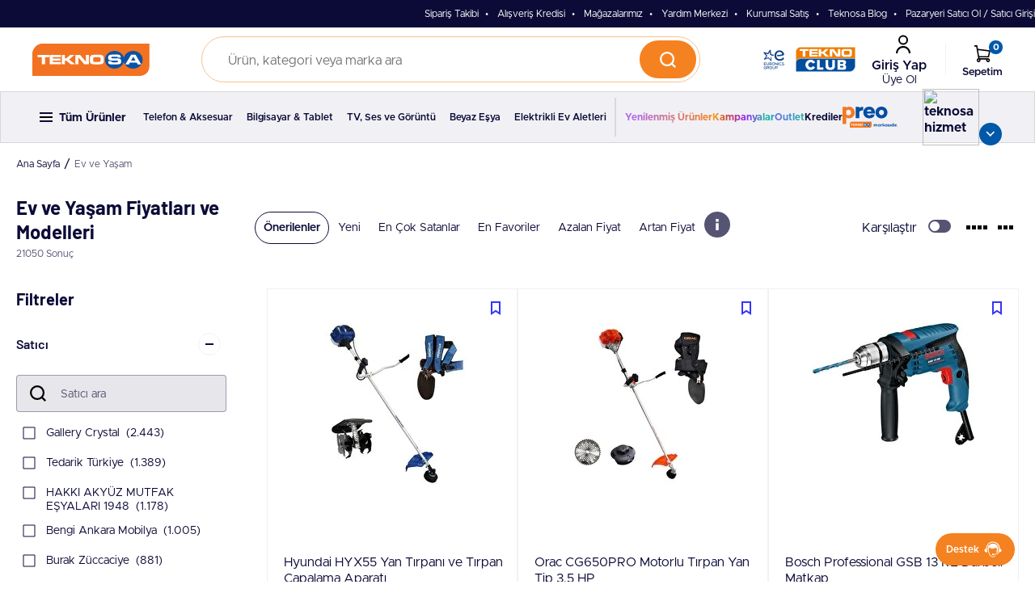

--- FILE ---
content_type: text/css;charset=UTF-8
request_url: https://reimg-teknosa-cloud-prod.mncdn.com/wro/teknosa_addons_css.css?v=202601161415
body_size: 5868
content:
.order-condition-info{position:absolute;padding:10px;border:1px solid #bbbbbb;color:#636363;text-align:center;white-space:nowrap;transition:margin-left 0.3s;background-color:white;z-index:1000;border-radius:3px;box-shadow:0 0 5px #e4e4e4;}.order-condition-info:after{content:" ";top:100%;left:48%;width:0;height:0;border-left:7px solid transparent;border-right:7px solid transparent;border-top:7px solid #bbbbbb;position:absolute;}.addtocart-component .order-conditions{font-size:0.9em;opacity:0.4;}#tab-offers-body{padding:0;}.tab-offers{width:100%;}.tab-offers .offer-line{padding:10px 30px;border-top:1px solid rgb(204, 204, 204);background-color:white;vertical-align:middle;}.tab-offers .offer-line .mirakl-promotion{color:rgb(170, 17, 17);font-weight:bold;}.tab-offers .rating .rating-stars span.active{color:rgb(170, 17, 17);}.tab-offers .head .row{background-color:transparent;color:rgba(0, 0, 0, 0.7);font-weight:bold;text-transform:uppercase;border-bottom:1px solid rgb(204, 204, 204);padding:15px 30px;}.tab-offers .offer-tab-quantity{width:40px;border:1px solid rgb(204, 204, 204);padding:2px;text-align:center;}.tab-offers .price-additional-info{color:rgb(170, 17, 17);}a.js-expand-button{text-decoration:none;}.tab-offers .offer-volume-prices{overflow:hidden;transition:max-height 0.5s;}.tab-offers .offer-volume-prices.collapsed{max-height:0;}.tab-offers .offer-volume-prices th{background-color:transparent;font-size:1em;font-weight:normal;text-align:left;color:darkgray;text-transform:none;}.tab-offers .offer-volume-prices td{color:#565656;}.tab-offers .offer-volume-prices{padding-left:11px;border-left:5px solid #eaeaea;}.tab-offers .offer-volume-prices table td, .tab-offers .offer-volume-prices table th{padding:2px 2px 2px 0;}.product-details .offer-volume-prices{margin-top:10px;}.offer-volume-prices .price-description{margin-bottom:8px;}.shipping-errors{padding:1.25em;}.shipping-info{text-align:center;margin-top:1em;}.product-details .price-origin{font-size:25px;text-decoration:line-through;}.product-details .price-description{color:rgb(170, 17, 17);font-weight:bold;font-size:20px;}.shop-stats table tr td:first-child{width:35%;}.shop-grade table tr td{padding:0;}.slist{list-style-type:none;padding:0;margin:0;}.light-cell{background-color:#f2f2f2;font-size:0.95em;}.stitle{margin-top:10px;margin-bottom:5px;font-weight:bold;font-size:1.1em;display:block;}.spaced-content{padding:10px;}.tabs .tab-mirakl-review{padding:0;}.tab-mirakl-review .review-list{list-style-type:none;padding:0;margin:0;}.tab-mirakl-review .review-list .review-entry{padding:0;}.tab-mirakl-review .review-list .review-entry .content{padding-bottom:10px;}.tab-mirakl-review .review-list .review-separator{border-bottom:1px solid #e0e0e0;margin-top:0;margin-bottom:0;}.tabs .tab-mirakl-review{background-color:white;}@media only screen and (min-width:768px){.same-height{display:flex;flex-wrap:wrap;}.same-height>[class*='col-']{height:100%;}}.checkout__confirmation__content .consignment-actions, 
.checkout__confirmation__content .consignment-entry-actions{display:none;}.well.well-tertiary .consignment-actions .row a{color:#bce1e7;}.well.well-tertiary .consignment-actions .row a:hover{color:white;}.consignment-actions .btn{margin-bottom:10px;border:0px;}.consignment-actions .documents-popup-holder{display:none;}.documents-popup-content table thead tr td{font-weight:bold;}.documents-popup-content table .document-line:hover{cursor:pointer;}.account-orderdetail .account-consignment-id .label-order{text-transform:uppercase;font-size:16px;font-weight:bold;padding-bottom:2px;}.consignment-status .text-danger, .product-item a.text-danger{color:#a94442;}.consignment-status .text-uppercase{margin-bottom:5px;display:block;}.product-list .bg-warning.product-item{background-color:#fcf8e3;}.reception-confirmation-content{margin-top:20px;margin-bottom:20px;}.offer-states-hidden .offer-states-prices, .offer-states-hidden .more-offers{display:none;}.offer-states-prices{font-size:10px;color:#154259;}.more-offers{font-size:12px;margin-top:15px;margin-bottom:5px;}.origin-price-value{text-decoration:line-through;color:red;}.incident-item{margin-bottom:20px;min-height:65px;}.incident-item .details{font-size:16px;margin-left:75px;color:black;font-weight:bold;}.incident-item .thumb{float:left;margin-right:20px;}.monospaced{font-family:Monospace, serif;font-size:90%;}.messaging-form .form-description{margin-top:20px;margin-bottom:20px;}.messaging-pane .bubble{padding:20px;}.messaging-pane .bubble .subject{display:block;font-weight:bold;margin-bottom:5px;}.messaging-pane .bubble .body{margin-top:5px;}.messaging-pane .bubble .documents{margin-top:15px;}.messaging-pane .bubble .documents .attachment{margin-top:3px;margin-right:3px;background-color:rgba(0, 0, 0, 0.03);padding:7px 9px;display:inline-block;}.messaging-pane .bubble .documents .attachment:hover{background-color:rgba(0, 0, 0, 0.15);}.messaging-pane .bubble .documents a.attachment .file-size{color:black;}.messaging-pane .bubble .date, .messaging-pane .bubble .recipient{text-align:right;font-style:italic;opacity:0.4;}.title-conversation-participants{color:gray;padding-left:40px;font-size:13px;font-weight:bold;}.messaging-pane .bubble .recipient{font-size:11px;}.messaging-pane .seller .bubble{background-color:#e2e2e2;}.messaging-pane .client .bubble{border-right-width:1px;border-right-style:solid;color:white;}.messaging-pane .author{padding-top:6px;padding-bottom:6px;padding-left:30px;font-size:1.5em;font-weight:bold;opacity:0.8;text-transform:uppercase;color:#333333;}.messaging-pane .client .author{text-align:right;padding-right:30px;color:#07254b;}@media(min-width:1024px){.messaging-pane{padding-top:5px;padding-bottom:5px;margin-left:30px;margin-right:30px;}.messaging-pane .bubble:before{position:absolute;content:"";top:7px;bottom:auto;border-style:solid;}.messaging-pane .seller .bubble:before{left:auto;right:-15px;border-width:15px 0 15px 30px;border-color:transparent #e2e2e2;}.messaging-pane .client .bubble:before{right:auto;left:-15px;border-width:15px 30px 15px 0;}.messaging-pane .row{margin-top:15px;margin-bottom:10px;}.messaging-pane .bubble{border-radius:25px;}}@media(max-width:1024px){.messaging-pane .bubble{border-top:1px solid #eeeeee;}.messaging-pane .seller .bubble{border-left-:3px solid #bfbfbf;}.messaging-pane .client .bubble{border-right-style:solid;border-right-width:3px;}},
@media(min-width:1024px){.product-listing .addtocart .actions-container-for-MiraklProductGridComponent>div, 
	.product-listing .addtocart .actions-container-for-MiraklSearchResultsGridComponent>div{display:inline-block;width:100%;}.product-listing .addtocart .pickup-in-store-available .MiraklProductGridComponent-ListPickUpInStoreAction, 
	.product-listing .addtocart .pickup-in-store-available .MiraklProductGridComponent-MiraklListAddToCartAction,
	.product-listing .addtocart .pickup-in-store-available .MiraklSearchResultsGridComponent-ListPickUpInStoreAction, 
	.product-listing .addtocart .pickup-in-store-available .MiraklSearchResultsGridComponent-MiraklListAddToCartAction{width:49%;}}.file-attachment{padding-left:30px;padding-right:30px;border:1px solid transparent;border-radius:0;margin-top:8px;}.remove-attachments{border:none;font-size:21px;font-style:italic;}.remove-attachment{font-size:21px;font-weight:bold;line-height:1;color:#000000;text-shadow:0 1px 0 #ffffff;opacity:0.2;filter:alpha(opacity = 20);border:none;}.filename{color:#565656;}.filesize{color:#565656;font-style:italic;margin-left:5px;font-size:11px;}#recipients, #topicCode{text-transform:inherit;}#recipients, #topicCode, #topicValue, #body{border-radius:7px;}#threadlist-content .btn{margin-top:10px;}#threadlist-content .blockMsg, #threadMessageForm .blockMsg{border-style:none !important;background-color:transparent !important;}.thread-input-error{background-color:#ffcccc52;border:1px solid #CC0000;}.thread-error-message{color:#CC0000;font-style:italic;}.hybris-6-1-plus.product-item{padding-bottom:13px;border-bottom:1px solid #e5e5e5;list-style-type:none;}.hybris-6-1-plus.product-item .thumb, .hybris-6-1-plus.product-item .details{padding:20px 13px 5px 20px;float:left;}.hybris-6-1-plus.product-item .consignment-status{padding:13px 20px 13px 13px;}.hybris-6-1-plus.product-item .details.price-line{width:100%;}.hybris-6-1-plus.product-item .details .name{font-weight:bold;}.hybris-6-1-plus.product-item .details .item-price{float:right;font-size:18px;font-weight:700;}.hybris-6-1-plus.product-item .details .qty .qtyValue{padding-right:25px;}.item-list .item-list-header .product-list-header, .item__list .item__list--header .product-list-header{padding-left:30px;}.account-section .account-section-content .consignment-actions form{padding:0;}.tab-offers .row{margin-left:0;margin-right:0;}.tab-offers .row>div{padding:0;}.display-none{display:none;}

.ASM_customer360-modal #colorbox, .ASM_customer360-modal#cboxOverlay, .ASM_customer360-modal #cboxWrapper{position:absolute;top:0;left:0;z-index:9999 !important;overflow:hidden;}.ASM_customer360-modal#colorbox, .ASM_customer360-modal #cboxContent, .ASM_customer360-modal #cboxLoadedContent{box-sizing:content-box;-moz-box-sizing:content-box;-webkit-box-sizing:content-box;}.ASM_customer360-modal#cboxOverlay{background:#000;position:fixed;width:100%;height:100%;opacity:.9 !important;}.ASM_customer360-modal #cboxContent{background:#fff;overflow:hidden;border-radius:8px;}.ASM_customer360-modal #cboxLoadedContent{padding:40px 10px 10px 10px;margin-top:0;}.ASM_customer-list-modal #colorbox, .ASM_customer-list-modal#cboxOverlay, .ASM_customer-list-modal #cboxWrapper{position:absolute;top:0;left:0;z-index:9999 !important;overflow:hidden;}.ASM_customer-list-modal#colorbox, .ASM_customer-list-modal #cboxContent, .ASM_customer-list-modal #cboxLoadedContent{box-sizing:content-box;-moz-box-sizing:content-box;-webkit-box-sizing:content-box;}.ASM_customer-list-modal#cboxOverlay{background:#000;position:fixed;width:100%;height:100%;opacity:.9 !important;}.ASM_customer-list-modal #cboxContent{background:#fff;overflow:hidden;border-radius:8px;}.ASM_customer-list-modal #cboxLoadedContent{padding:40px 10px 10px 10px;margin-top:0;}.asm__customer360{font-family:Dosis, sans-serif;}.asm__customer360-signedup{position:absolute;right:64px;top:35px;font-size:13px;line-height:20px;color:#8592a2;}.asm__customer360-header{margin-bottom:30px;}.asm__customer360-header-image{float:left;width:110px;height:110px;border:1px solid #d5dee8;border-radius:100%;}.asm__customer360-customer-image{width:100%;height:auto;}.asm__customer360-header-desc{margin-left:140px;}.asm__customer360-header-name{font-size:33px;line-height:33px;color:#233243;overflow:hidden;text-overflow:ellipsis;white-space:nowrap;display:inline-block;max-width:100%;}@media(min-width:997px){.asm__customer360-header-name{padding-right:150px;}}.asm__customer360-header-email{font-size:15px;line-height:20px;position:relative;z-index:1000;}.asm__customer360-header-location{font-size:13px;line-height:20px;color:#8592a2;}.asm__customer360-header-info{margin-top:15px;}.asm__customer360-header-info-item{display:inline-block;font-size:13px;color:#313440;margin-right:30px;margin-bottom:10px;}.asm__customer360-header-info-item > span{padding-left:34px;background:no-repeat left top;line-height:24px;display:inline-block;}.asm__customer360-header-info-item .asm__header__cart{background-image:url(../_ui/addons/teknosaassistedservicesstorefront/responsive/common/images/customer360/icon1.png);}.asm__customer360-header-info-item .asm__header__order{background-image:url(../_ui/addons/teknosaassistedservicesstorefront/responsive/common/images/customer360/icon2.png);}.asm__customer360-header-info-item .asm__header__ticket{background-image:url(../_ui/addons/teknosaassistedservicesstorefront/responsive/common/images/customer360/icon3.png);}.asm__customer360-header-sep{height:1px;background:#ebeef1;margin-left:-40px;margin-right:-40px;width:auto;}@media(min-width:668px) and (max-width:996px){.asm__customer360-signedup{position:static;margin-left:140px;}}@media(max-width:667px){.asm__customer360-header{text-align:center;}.asm__customer360-header-image{float:none;display:inline-block;}.asm__customer360-header-desc{margin-left:0;}.asm__customer360-header-info{display:inline-block;padding-left:5%;}.asm__customer360-header-info-item{display:block;margin-bottom:20px;margin-right:0;text-align:left;}.asm__customer360-signedup{position:static;}}.asm__customer360-overview{font-family:"Open Sans", sans-serif;}.asm__customer360-overview-info{background:#eef3f7;position:relative;margin:-1px -40px 0 -40px;width:auto;padding-left:20px;padding-right:20px;border-bottom:1px solid #dfe5ec;border-top:1px solid #dfe5ec;}.asm__customer360-overview-info .col-sm-6{position:static;}.asm__customer360-overview-info .col-sm-6:before{content:'';position:absolute;top:20px;bottom:0;width:1px;height:auto;background:#dfe5ec;margin-left:-10px;}.asm__customer360-overview-info .col-sm-6:first-child:before{display:none;}.asm__customer360-overview-info-is,
.asm__customer360-overview-info-uses,
.asm__customer360-overview-info-points{padding-bottom:10px;}.asm__customer360-overview-info-points{text-align:center;}.asm__customer360-overview-info-points-pts{font-size:25px;line-height:26px;font-weight:bold;color:#313440;}.asm__customer360-overview-info-points-ptsinfo{font-size:14px;line-height:20px;text-transform:uppercase;font-weight:600;color:#313440;}.asm__customer360-overview-info-points-next{font-size:13px;line-height:25px;color:#8592a2;margin-top:5px;margin-bottom:10px;}.asm__customer360-overview-info-points-medals{margin-top:15px;}.asm__customer360-overview-info-points-medals-item{width:43px;height:41px;display:inline-block;margin-left:3px;margin-right:3px;}.asm__customer360-overview-info-points-medals-silver-on{background:url(../_ui/addons/teknosaassistedservicesstorefront/responsive/common/images/customer360/asm__customer360-overview-info-points-medal-silver-on.png) no-repeat center center;}.asm__customer360-overview-info-points-medals-silver-off{background:url(../_ui/addons/teknosaassistedservicesstorefront/responsive/common/images/customer360/asm__customer360-overview-info-points-medal-silver-off.png) no-repeat center center;}.asm__customer360-overview-info-points-medals-gold-on{background:url(../_ui/addons/teknosaassistedservicesstorefront/responsive/common/images/customer360/asm__customer360-overview-info-points-medal-gold-on.png) no-repeat center center;}.asm__customer360-overview-info-points-medals-gold-off{background:url(../_ui/addons/teknosaassistedservicesstorefront/responsive/common/images/customer360/asm__customer360-overview-info-points-medal-gold-off.png) no-repeat center center;}.asm__customer360-overview-info-points-medals-platinum-on{background:url(../_ui/addons/teknosaassistedservicesstorefront/responsive/common/images/customer360/asm__customer360-overview-info-points-medal-platinum-on.png) no-repeat center center;}.asm__customer360-overview-info-points-medals-platinum-off{background:url(../_ui/addons/teknosaassistedservicesstorefront/responsive/common/images/customer360/asm__customer360-overview-info-points-medal-platinum-off.png) no-repeat center center;}.asm__customer360-overview-info-points-medals-info{font-size:13px;line-height:26px;color:#8592a2;margin-top:10px;}.asm__customer360-overview-info-points-btn{margin-top:15px;display:inline-block;font-size:13px;color:#fff !important;background:#3f5875 url(../_ui/addons/teknosaassistedservicesstorefront/responsive/common/images/customer360/asm__customer360-overview-info-points-btn.png) no-repeat center right;line-height:24px;padding-top:13px;padding-bottom:13px;padding-left:15px;padding-right:50px;}.asm__customer360-overview-info-is{text-align:center;}.asm__customer360-overview-info-is-tags{text-align:left;padding-left:10px;margin-top:5px;font-size:0;}.asm__customer360-overview-info-is-tags-item{background:#fff;display:inline-block;margin-right:3px;margin-left:3px;line-height:25px;font-size:12px;font-weight:bold;margin-bottom:10px;border-radius:15px;padding-left:20px;padding-right:20px;color:#313440;}@media(max-width:1023px){.asm__customer360-overview-info-is-tags-item{margin:0 2px 5px;}}.asm__customer360-overview-info-uses{text-align:center;}.asm__customer360-overview-info-uses-icon{height:33px;display:block;margin-bottom:5px;}.asm__customer360-overview-info-uses-icon-Computer{background:url(../_ui/addons/teknosaassistedservicesstorefront/responsive/common/images/customer360/icon-desktop.png) no-repeat center center;}.asm__customer360-overview-info-uses-icon-Tablet{background:url(../_ui/addons/teknosaassistedservicesstorefront/responsive/common/images/customer360/icon-tablet.png) no-repeat center center;}.asm__customer360-overview-info-uses-icon-Mobile{background:url(../_ui/addons/teknosaassistedservicesstorefront/responsive/common/images/customer360/icon-mobile.png) no-repeat center center;}.asm__customer360-overview-info-uses-icon-Pc{background:url(../_ui/addons/teknosaassistedservicesstorefront/responsive/common/images/customer360/icon-computer.png) no-repeat center center;}.asm__customer360-overview-info-uses-icon-Console{background:url(../_ui/addons/teknosaassistedservicesstorefront/responsive/common/images/customer360/icon-console.png) no-repeat center center;}.asm__customer360-overview-info-uses-icon-Tv{background:url(../_ui/addons/teknosaassistedservicesstorefront/responsive/common/images/customer360/icon-tv.png) no-repeat center center;}.asm__customer360-overview-info-uses-value{font-size:25px;font-weight:600;color:#313440;}.asm__customer360-overview-info-uses-name{font-size:14px;line-height:18px;font-weight:600;margin-bottom:5px;text-transform:uppercase;color:#313440;}.asm__customer360-overview-info-uses-device{color:#8592a2;font-size:13px;line-height:15px;}.asm__customer360-overview-info-uses-browser{margin-top:5px;height:35px;background:url(../_ui/addons/teknosaassistedservicesstorefront/responsive/common/images/customer360/icon-other.png) no-repeat center center;}.asm__customer360-overview-info-uses-browser-Chrome{background:url(../_ui/addons/teknosaassistedservicesstorefront/responsive/common/images/customer360/icon-chrome.png) no-repeat center center;}.asm__customer360-overview-info-uses-browser-Safari{background:url(../_ui/addons/teknosaassistedservicesstorefront/responsive/common/images/customer360/icon-safari.png) no-repeat center center;}.asm__customer360-overview-info-uses-browser-Firefox{background:url(../_ui/addons/teknosaassistedservicesstorefront/responsive/common/images/customer360/icon-firefox.png) no-repeat center center;}.asm__customer360-overview-info-uses-browser-Microsoft_Edge, .asm__customer360-overview-info-uses-browser-Internet_Explorer{background:url(../_ui/addons/teknosaassistedservicesstorefront/responsive/common/images/customer360/icon-ie.png) no-repeat center center;}.asm__customer360-overview-info-uses-browser-Opera{background:url(../_ui/addons/teknosaassistedservicesstorefront/responsive/common/images/customer360/icon-opera.png) no-repeat center center;}.asm__customer360-overview-info-headline{text-align:center;font-size:24px;font-weight:500;padding-top:30px;padding-bottom:10px;text-transform:uppercase;font-family:Dosis, sans-serif;}.asm__customer360-overview-info-headline,
.asm__customer360-headline{overflow:hidden;text-overflow:ellipsis;}.asm__customer360-overview-info-table{table-layout:fixed;}.asm__customer360-overview-info-table td{padding:0 3px;}.asm__customer360-overview-info-uses-value,
.asm__customer360-overview-info-uses-name,
.asm__customer360-overview-info-uses-device > div{overflow:hidden;text-overflow:ellipsis;display:block;}@media(max-width:667px){.asm__customer360-overview-info{margin-left:-20px;margin-right:-20px;}.asm__customer360-overview-info-headline{padding-top:30px;}.asm__customer360-overview-info .col-sm-6{width:auto;float:none;position:relative;}.asm__customer360-overview-info .col-sm-6:before{left:10px;right:10px;bottom:auto;top:0;width:auto;height:1px;margin:0;}.asm__customer360-overview-info-is{padding-bottom:20px;}.asm__customer360-overview-info-uses{padding-bottom:20px;}}.asm__customer360-headline{font-family:Dosis, sans-serif;font-size:24px;line-height:24px;font-weight:500;text-transform:uppercase;text-align:center;margin-top:40px;margin-bottom:25px;position:relative;}.asm__customer360-headline a{font-weight:400;}.asm__customer360-subheadline{font-size:16px;line-height:24px;margin-top:25px;font-family:"Open Sans", sans-serif;padding-bottom:5px;}.asm__customer360-overview-divider{border-top:1px solid #d4d7dc;padding-top:10px;}.asm__customer360-overview-colors{font-size:0;margin-bottom:40px;}.asm__customer360-overview-colors-color{display:inline-block;border-right:2px solid #fff;height:80px;}.asm__customer360-overview-recent-section{margin-bottom:20px;}.asm__customer360-overview-recent{text-align:center;}.asm__customer360-overview-recent-image{margin-bottom:15px;}.asm__customer360-overview-recent-image img{max-width:100%;height:auto;width:120px;}.asm__customer360-overview-recent-name{font-size:15px;line-height:20px;}.asm__customer360-overview-recent-views{font-size:15px;font-weight:600;}.asm__customer360-overview-recent-time{font-size:12px;line-height:20px;color:#8592a2;text-transform:uppercase;}@media(max-width:667px){.asm__customer360-overview-recent-section .col-sm-6{float:none;width:auto;margin-bottom:20px;}}.asm__customer360-overview-recentsearch-item{background:#eef3f7;display:inline-block;margin-right:3px;margin-left:3px;line-height:25px;margin-bottom:10px;border-radius:15px;padding:0px 30px;color:#313440;font-family:"Open Sans", sans-serif;font-size:15px;}.asm__customer360-overview-sep{height:1px;background:#ebeef1;}.asm__customer360-overview-interests{text-align:center;}.asm__customer360-overview-interests-img{margin-bottom:10px;}.asm__customer360-overview-interests-img img{max-width:100%;height:auto;width:auto;}.asm__customer360-overview-interests-name{font-size:15px;line-height:20px;margin-bottom:5px;}.asm__customer360-overview-interests-stock{font-size:12px;line-height:18px;color:#8592a2;text-transform:uppercase;}.asm__customer360-overview-interests-price{font-weight:bold;font-size:15px;line-height:20px;text-transform:uppercase;}@media(max-width:667px){.asm__customer360-overview-interests-section .col-sm-2{float:left;width:50%;margin-bottom:20px;}.asm__customer360-overview-interests-section .col-sm-2:nth-child(2n+1){clear:both;}}@media(min-width:668px){.asm__customer360-overview-saved-wrap,
 .asm__customer360-overview-saved-box{display:-webkit-flex;display:-ms-flexbox;display:flex;-webkit-flex-wrap:wrap;-ms-flex-wrap:wrap;flex-wrap:wrap;}.asm__customer360-overview-saved-wrap .asm__customer360-overview-saved-box{width:33%;}}.asm__customer360-overview-saved{border:1px solid #ebeef1;font-size:15px;line-height:20px;box-shadow:-1px 1px 1px #eff0f2;overflow:hidden;margin-bottom:20px;width:100%;margin-left:10px;margin-right:10px;}.asm__customer360-overview-saved-img{margin:-1px;float:left;margin-right:20px;}.asm__customer360-overview-saved-text-wrap{padding-left:145px;}.asm__customer360-overview-saved-card-info{font-size:15px;line-height:30px;text-transform:none;font-family:"Open Sans", sans-serif;}@media(min-width:997px){.asm__customer360-overview-saved-card-info{position:absolute;right:0;}}@media(max-width:996px){.asm__customer360-overview-saved-card-info{display:block;}}.asm__customer360-overview-saved-card-divider{border-right:1px solid #e1e7ee;padding-right:10px;margin-right:10px;}.asm__customer360-overview-saved-name{margin-top:10px;padding-right:10px;text-overflow:ellipsis;overflow:hidden;white-space:nowrap;}.asm__customer360-overview-saved-sku{margin-bottom:5px;}.asm__customer360-overview-qty-divider{border-right:1px solid #ebeef1;padding-right:10px;margin-right:10px;}.asm__customer360-overview-saved-total{font-weight:bold;margin-top:15px;margin-bottom:15px;text-transform:uppercase;}@media(max-width:667px){.asm__customer360-overview-saved-section .col-sm-6{float:none;width:auto;margin-bottom:20px;}}.asm__customer360-profile{margin-bottom:20px;margin-top:30px;font-family:"Open Sans", sans-serif;}.asm__customer360-profile-col{padding-left:10px;padding-right:10px;width:20%;float:left;font-size:15px;line-height:24px;margin-bottom:30px;}@media(max-width:667px){.asm__customer360-profile-col{width:auto;float:none;}}.asm__customer360-profile-headline{font-size:13px;line-height:24px;color:#8a8fa1;}.asm__customer360-profile-payment{display:block;margin-top:20px;border:1px solid #ebeef1;text-align:right;padding:10px;color:#313440 !important;font-size:14px;line-height:20px;text-transform:uppercase;min-height:67px;overflow:hidden;}.asm__customer360-profile-payment-active{border-color:#b2ebbd;border-width:2px;}.asm__customer360-profile-payment-img{float:left;width:48px;height:48px;background-size:48px;}.asm__customer360-profile-payment-visa{background-image:url(../_ui/addons/teknosaassistedservicesstorefront/responsive/common/images/customer360/visa.png);}.asm__customer360-profile-payment-amex{background-image:url(../_ui/addons/teknosaassistedservicesstorefront/responsive/common/images/customer360/amex.png);}.asm__customer360-profile-payment-master{background-image:url(../_ui/addons/teknosaassistedservicesstorefront/responsive/common/images/customer360/master.png);}.asm__customer360-profile-payment-maestro{background-image:url(../_ui/addons/teknosaassistedservicesstorefront/responsive/common/images/customer360/maestro.png);}.asm__customer360-profile-payment-diners{background-image:url(../_ui/addons/teknosaassistedservicesstorefront/responsive/common/images/customer360/diners.png);}.asm__customer360-profile-payment-type{font-weight:bold;}.asm__customer360-profile-payment-default{color:#00be26;border-right:1px solid #e1e7ee;padding-right:10px;margin-right:10px;}.asm__customer360-profile-payment-nr{padding-top:5px;}.ASM_customer360-modal #cboxLoadedContent{width:auto !important;}.ASM_customer360-modal #cboxClose:focus{outline:none;}.ASM_customer360-modal .asm__customer360__menu{font-family:"Open Sans", sans-serif;margin-top:20px;z-index:5;}.ASM_customer360-modal #cboxClose, .ASM_customer360-modal #cboxClose2{display:inline-block;margin-bottom:0;font-weight:normal;text-align:center;vertical-align:middle;cursor:pointer;background-image:none;border:1px solid transparent;white-space:nowrap;padding:6px 12px;font-size:21px;line-height:1.42857143;border-radius:0;-webkit-user-select:none;-moz-user-select:none;-ms-user-select:none;user-select:none;text-transform:uppercase;color:#75bdff;background:none;position:absolute;top:10px;right:10px;}.ASM_customer360-modal .nav-tabs{border-bottom:1px solid #ddd;}.ASM_customer360-modal .nav>li>a{position:relative;display:block;padding:10px 15px;}.ASM_customer360-modal .nav-tabs > li.active > a{color:#0486e0;}.ASM_customer360-modal .nav-tabs > li.active > a:hover,
.ASM_customer360-modal .nav-tabs > li.active > a:focus,
.ASM_customer360-modal .nav-tabs > li.active > a:active{border-width:0 0 2px;border-color:#0486e0;background:#0486e0;color:#fff;}.ASM_customer360-modal .nav-tabs > li > a{transition:background 0.1s ease-out, border 0.1s ease-out;text-transform:uppercase;border-radius:0;border-width:0 0 2px;color:#a1aebd;}.ASM_customer360-modal .nav-tabs > li.active > a{border-width:0 0 2px;border-color:#0486e0;background-color:transparent;}.ASM_customer360-modal .nav-tabs > li > a:hover,
.ASM_customer360-modal .nav-tabs > li > a:active{color:#0486e0;border-width:0 0 2px;background:#fff;}.ASM_customer360-modal .nav-tabs > li > a:focus,
.ASM_customer360-modal .nav-tabs > li > a:active{background:#fff;border-color:#0486e0;}.ASM_customer360-modal .nav-tabs.nav-tabs-center,
.ASM_customer360-modal .nav-tabs.nav-tabs--center{display:table;margin:0 auto;}.ASM_customer360-modal .nav-tabs.nav-tabs-center > li,
.ASM_customer360-modal .nav-tabs.nav-tabs--center > li{text-align:center;}.ASM_customer360-modal .nav-tabs--responsive{position:relative;}.ASM_customer360-modal .nav-tabs--responsive .nav-tabs-mobile-caret{display:none;}@media(max-width:667px){.nav-tabs--responsive{background:#fff;display:block !important;}.nav-tabs--responsive li{width:100%;}.nav-tabs--responsive li:not(.active){display:none;}.nav-tabs--responsive li:not(.active).active{display:block;background-color:white;}.nav-tabs--responsive li:not(.active).active a:focus,
 .nav-tabs--responsive li:not(.active).active a:hover,
 .nav-tabs--responsive li:not(.active).active a:active{background:none;color:#0486e0;}.nav-tabs--responsive li.nav-tabs-mobile-caret{display:block;position:absolute;right:0;width:100%;cursor:pointer;}.nav-tabs--responsive li.nav-tabs-mobile-caret a{border:none;background-color:transparent;}.nav-tabs--responsive li.nav-tabs-mobile-caret a:focus,
 .nav-tabs--responsive li.nav-tabs-mobile-caret a:active{background-color:transparent;}.nav-tabs--responsive.open .nav-tabs-mobile-caret{width:20%;}.nav-tabs--responsive.open .nav-tabs-mobile-caret .caret{content:"";border-top:0;border-bottom:4px dashed;}.nav-tabs--responsive.open li{display:block !important;margin-bottom:0;}}.ASM_customer360-modal .asm-customer360-tab{position:relative;font-family:"Open Sans", sans-serif;margin-top:15px;}.ASM_customer360-modal p,
.ASM_customer360-modal a{overflow-wrap:break-word;word-wrap:break-word;-ms-word-break:break-all;word-break:break-all;}.ASM_customer360-modal .asm-customer360-tab.generic{position:relative;}.ASM_customer360-modal .asm-customer360-tab.generic:before{top:35px;}.ASM_customer360-modal .asm-customer360-tab.asm-customer360-overview-tab-summary{position:relative;}.ASM_customer360-modal .asm-customer360-tab.asm-customer360-overview-tab-summary:before{top:35px;}.ASM_customer360-modal .asm-customer360-tab.asm-customer360-overview-tab-summary .form-group{margin-top:10px;}.ASM_customer360-modal .asm-customer360-tab.asm-customer360-overview-tab-summary h3{padding-left:10px;}.ASM_customer360-modal .asm-customer360-tab h3{font-size:16px;margin-top:15px;margin-bottom:25px;}.ASM_customer360-modal .asm-customer360-tab:after{content:"";display:block;position:absolute;border-bottom:1px solid #d4d7dc;width:100%;top:45px;}.ASM_customer360-modal .asm-customer360-tab a{font-weight:bold;}.ASM_customer360-modal .asm-customer360-tab .profile-pic{max-width:120px;}.ASM_customer360-modal .asm-customer360-tab .pager th.headerSortDown,
.ASM_customer360-modal .asm-customer360-tab .pager th.headerSortUp{background-color:#0486e0;}.ASM_customer360-modal a:focus{text-decoration:none;}.ASM_customer360-modal .asm-customer360-tab .row{margin-top:20px;}.ASM_customer360-modal .asm-customer360-tab label,
.ASM_customer360-modal .customer360-contact-sub-tab label{text-transform:capitalize;color:#808fa1;}.ASM_customer360-modal .asm-customer360-tab p{font-weight:600;margin-bottom:5px;}.ASM_customer360-modal .customer360-contact-sub-tab p{font-weight:normal;}.ASM_customer360-modal .default-pic:before{content:'\e801';}.ASM_customer360-modal .default-pic{font-family:'asm_icons', sans-serif;color:#A6A6A6;font-size:110px;line-height:1;display:block;max-width:100%;height:auto;}@media(max-width:667px){.ASM_customer360-modal .asm-customer360-overview-tab:before{border:none;}}.nav-tabs.asm__customer360__menu >li > a{font-size:15px;}.nav-tabs.asm__customer360__menu .caret{color:#a1aebd;}.nav-tabs.asm__customer360__menu >li.active > a:hover,
.nav-tabs.asm__customer360__menu >li.active > a:focus{color:#0486e0;background:none;}@media(max-width:667px){.ASM_customer360-modal .asm__customer360__menu{margin-bottom:20px;border-bottom:1px solid #dddddd;}}.ASM_customer360-modal .asm__customer360 .techne-table > thead > tr > th.pointer{cursor:pointer;position:relative;}.ASM_customer360-modal .asm__customer360 .techne-table > thead > tr > th{padding:10px;animation:none;}.ASM_customer360-modal .headerSortDown:after{font-family:'asm_icons', sans-serif;content:'\e80f';font-style:normal;font-size:14px;line-height:18px;padding-left:8px;color:#7f90a4;}.ASM_customer360-modal .headerSortUp:after{font-family:'asm_icons', sans-serif;content:'\e80e';font-style:normal;font-size:14px;line-height:18px;padding-left:8px;color:#7f90a4;}.ASM_customer360-modal .techne-table th.headerSortDown,
.ASM_customer360-modal .techne-table th.headerSortUp,
.asm__customer360 .techne-table > thead > tr > th.header:hover{color:#454a5d;}@media(max-width:667px){.ASM_customer360-modal .asm-customer360-tab:before{border:none;}.ASM_customer360-modal h3{margin-bottom:0;padding-bottom:10px;width:100%;}.ASM_customer360-modal img{margin:0 auto;}.ASM_customer360-modal .default-pic{text-align:center;}}.overview-tab-charts canvas{margin:0 auto;}.asm__customer360-overview-product-view{border:1px solid #ebeef1;font-size:15px;padding-top:10px;padding-bottom:55px;box-shadow:-1px 1px 1px #eff0f2;}.asm__customer360-overview-product-img{float:left;margin-right:20px}.asm__customer360-overview-product-name{padding-top:10px;padding-right:10px;text-overflow:ellipsis;overflow:hidden;white-space:nowrap;}.asm__customer360-overview-product-views{font-weight:600;}.asm__customer360-overview-product-img img{width:120px;}.asm__customer360-overview-product-time{font-size:12px;text-transform:uppercase;color:#8592a2;padding-bottom:9px;}.asm-customer360-reviews-tab .rating-stars span.active{color:#2c98e4;}.clear{clear:both;}#asm-customer360-activity-table{table-layout:fixed;overflow:hidden;clear:both;width:100%;min-width:100%;margin-bottom:20px;}@media(min-width:769px){.asm-customer360-table-onLineCell{line-height:1.42857em;height:1.42857em;overflow:hidden;}}.asm__customer360-favorites-section{margin-top:30px;}#asm-customer360-activity-table thead tr th:first-child{width:110px;}#asm-customer360-activity-table thead tr th:nth-child(2){width:145px;}#asm-customer360-activity-table thead tr th:nth-last-child(-n+2){width:170px;}.pagerActivity.pager{display:flex;list-style:none;}.pagerActivity.pager li{margin:0 3px;}.pagerActivity.pager .page_link{width:24px;height:24px;display:flex;align-items:center;justify-content:center;background-color:rgba(38, 134, 224, .2);border-radius:50%;}.pagerActivity.pager .page_link.active{background-color:rgba(38, 134, 224, 1);color:#fff;}#cboxWrapper,
#cboxContent,
#cboxLoadedContent{height:auto!important;}.store__finder.js-asm-store-finder.navigatorPermissionInfo{position:relative;}.store__finder.js-asm-store-finder.navigatorPermissionInfo::before{content:"";position:absolute;top:0;left:0;width:100%;height:100%;background-color:rgba(255, 255, 255, .9);z-index:9;}.navigatorPermissionInfoText{position:absolute;top:0;left:50%;color:#000;z-index:9;font-size:16px;transform:translate(-50%, 30px);}#_asm .text-center{text-align:center;}


--- FILE ---
content_type: text/css; charset=UTF-8
request_url: https://core.teknosa.cbot.ai/css/cbot-teknosaprod-custom.min.css?client=teknosaprod
body_size: 12531
content:
@charset "UTF-8";.cbot-dialog,.cbot-dialog-button .title{font-family:Metropolis,Tahoma}.cbot-chat .avatar img,.cbot-chat .day,.cbot-dialog-head,.cbot-msg img,.cbot-msg time{-webkit-touch-callout:none;-webkit-user-select:none;-moz-user-select:none;-ms-user-select:none}.cbot-remove{display:none}.cbot-spinner-overlay{position:fixed;background-color:rgba(0,0,0,.5);justify-content:center;align-items:center;z-index:999999999999999999;bottom:25px;right:20px;width:350px;height:85%;border-radius:10px;display:none}.cbot-spinner{border:4px solid rgba(255,255,255,.3);border-top:4px solid #fff;border-radius:50%;width:40px;height:40px;animation:spin 1s linear infinite;display:none}@keyframes spin{0%{transform:rotate(0)}100%{transform:rotate(360deg)}}.cbot-dialog{background-color:#fff;position:fixed;bottom:25px;right:20px;width:350px;height:85%;border-radius:10px;box-shadow:0 0 10px #efefef;z-index:999999999;font-size:14px;color:#333;opacity:1;transition:opacity .5s ease-in-out}.cbot-dialog-speech{background-color:#fff;position:fixed;bottom:25px;right:20px;width:350px;height:85%;border-radius:10px;box-shadow:0 0 10px #efefef;z-index:0;font-size:14px;color:#333;display:none;opacity:0;transition:opacity .5s ease-in-out}#particles-thinking{height:30px;width:30px;margin-top:50px;opacity:0;animation:rotateAndScale 6s ease-in-out infinite}@keyframes rotateAndScale{0%{transform:rotate(0) scale(1)}25%{transform:rotate(90deg) scale(1.25)}50%{transform:rotate(180deg) scale(1.5)}75%{transform:rotate(270deg) scale(1.25)}100%{transform:rotate(360deg) scale(1)}}#particles-thinking img{height:30px;width:30px}.cbot-dialog.fade-out{opacity:0!important;z-index:-1!important}.cbot-dialog-speech.fade-in{opacity:1!important;z-index:9999999!important}.cbot-dialog-speech.fade-out{opacity:0!important;z-index:-1!important}.cbot-dialog.fade-in{opacity:1!important;z-index:9999999!important}.cbot-dialog a{text-decoration:none;font-size:14px;font-family:Metropolis,Tahoma}.cbot-close-icon-new{cursor:pointer;position:absolute;right:15px;top:19px;border-radius:5px;font-weight:700;background:url(../img/flat/cbot-close-4.svg) no-repeat;background-size:10px;background-position:center;width:21px;height:21px}.cbot-refresh-icon{cursor:pointer;position:absolute;right:40px;top:19px;border-radius:5px;font-weight:700;background:url(../img/flat/cbot-refresh-icon.svg) no-repeat;background-size:15px;background-position:center;width:21px;height:21px}.cbot-minimize-icon{cursor:pointer;position:absolute;right:39px;top:19px;border-radius:5px;font-weight:700;background:url(../img/cbot-minimize-icon.svg) no-repeat;background-size:13px;background-position:center;width:21px;height:21px}.cbot-mute-icon{cursor:pointer;position:absolute;right:45px;top:19px;border-radius:5px;font-weight:700;background:url(../img/flat/cbot-volume-unmute.svg) no-repeat;background-size:15px;background-position:center;width:21px;height:21px;display:none}body::after{content:url(../img/flat/cbot-close-new.svg) url(../img/flat/send-active.png) url(../img/flat/send-disabled.svg) url(../img/flat/askquestion2.svg);position:absolute;width:0;height:0;overflow:hidden;z-index:-1}.cbot-help-icon{color:#042f67;cursor:pointer;position:absolute;right:15px;top:22px;border-radius:20px;background:#fff;font-weight:700;background:url(../img/flat/cbot-close-new.svg) no-repeat;background-size:19px 19px;width:19px;height:19px}.cbot-help-icon:hover{color:#fff}.cbot-cog-icon{cursor:pointer;position:absolute;left:15px;top:19px;border-radius:7px;font-weight:700;background:url(../img/flat/cbot-question-2.svg) no-repeat;background-size:12px;background-position:center;width:21px;height:21px}.cbot-cog-icon:hover{color:#fff}#help-back-icon{cursor:pointer;position:absolute;left:15px;top:19px;border-radius:7px;font-weight:700;width:21px;height:21px}.cbot-dialog-button,.cbot-dialog-icon{position:fixed;background:linear-gradient(to bottom right,#2754b9,#00326c);border-top-left-radius:100px;border-bottom-left-radius:100px;z-index:999999999}.cbot-dialog-icon{bottom:10px;right:0;width:300px;height:150px;background-size:contain}.cbot-help{height:100%;margin-top:0;overflow:hidden;padding-top:0;background-color:#fff;color:#1d3974;padding:10px 10px;display:none}.cbot-help-text{height:calc(100% - 100px);word-break:break-word;overflow-y:auto;font-size:14px;font-family:Metropolis,Tahoma;color:#000}.cbot-help #calculate-exchange-icon{left:0;width:32px;background:url(../img/flat/cbot-help-icons.png)!important}.cbot-help #banking-icon{left:32px;width:32px;background:url(../img/flat/cbot-help-icons.png) -32px 0!important}.cbot-help #tl-icon{left:64px;width:32px;background:url(../img/flat/cbot-help-icons.png) -64px 0!important}.cbot-help #credit-card-icon{left:96px;width:32px;background:url(../img/flat/cbot-help-icons.png) -96px 0!important}.cbot-help #atm-icon{left:128px;width:32px;background:url(../img/flat/cbot-help-icons.png) -128px 0!important}.cbot-help #digital-banking-icon{left:224px;width:32px;background:url(../img/flat/cbot-help-icons.png) -224px 0!important}.cbot-help #calculate-credit-icon{left:160px;width:32px;background:url(../img/flat/cbot-help-icons.png) -160px 0!important}.cbot-help #deposit-icon{left:192px;width:32px;background:url(../img/flat/cbot-help-icons.png) -192px 0!important}.cbot-overlay-help-collapse-on{overflow:hidden;transition:transform .3s ease-out;height:auto;transform:scaleY(1);transform-origin:top}.cbot-overlay-help-collapse-off{transform:scaleY(0)}.cbot-dialog-help-menu-help{width:192px;border-radius:15px;background:#5d709a;color:#fff;font-family:Metropolis,Tahoma;font-size:14px;font-weight:400;line-height:21px;position:absolute;z-index:99999;bottom:0;text-align:center;bottom:78px;left:7px;padding:8px 0;display:none}.cbot-overlay-text{height:75%}#cbot-chat::-webkit-scrollbar-track,#cbot-form-message:-webkit-scrollbar-track,.cbot-feedback-textarea:-webkit-scrollbar-track,.cbot-help-text:-webkit-scrollbar-track,.cbot-list-scrollable:-webkit-scrollbar-track,.cbot-overlay-text::-webkit-scrollbar-track{background-color:#fff}#cbot-chat::-webkit-scrollbar,#cbot-form-message::-webkit-scrollbar,.cbot-feedback-textarea::-webkit-scrollbar,.cbot-help-text::-webkit-scrollbar,.cbot-list-scrollable::-webkit-scrollbar,.cbot-overlay-text::-webkit-scrollbar{width:6px;background-color:#fff}#cbot-chat::-webkit-scrollbar-thumb,#cbot-form-message::-webkit-scrollbar-thumb,.cbot-feedback-textarea::-webkit-scrollbar-thumb,.cbot-help-text::-webkit-scrollbar-thumb,.cbot-list-scrollable::-webkit-scrollbar-thumb,.cbot-overlay-text::-webkit-scrollbar-thumb{background-color:#ccc;border-radius:5px}.cbot-doc-content:-webkit-scrollbar-track,.cbot-dropdown-content:-webkit-scrollbar-track{background-color:#f1f1f1;cursor:pointer}.cbot-doc-content::-webkit-scrollbar,.cbot-dropdown-content::-webkit-scrollbar{width:6px;background-color:#f1f1f1;cursor:pointer}.cbot-doc-content::-webkit-scrollbar-thumb,.cbot-dropdown-content::-webkit-scrollbar-thumb{background-color:#ccc;border-radius:5px;cursor:pointer}.cbot-dialog-help-menu-help:before{border:5px solid #5d709a;content:'';position:absolute;bottom:-5px;left:15px;transform:rotate(45deg)}.cbot-dialog-button{bottom:10px;right:-270px;width:270px;height:100px;background-size:contain;z-index:999999999}.cbot-dialog-button .icon{width:61px;height:66px;margin-top:20px;margin-left:20px;float:left}.cbot-dialog-button .title{float:left;width:150px;height:66px;margin-left:15px;margin-top:20px;color:#fff;font-size:15px;position:relative}.cbot-dialog-button .button-area{position:absolute;bottom:0;left:0}.cbot-dialog-button .button-area .button{width:55px;height:25px;line-height:25px;text-align:center;font-size:14px;background:linear-gradient(to bottom right,#2754b9,#175daf);float:left;margin-right:5px;cursor:pointer;border:none;border-radius:45px;box-shadow:0 8px 25px rgba(0,0,0,.42);transition:all .3s ease 0s}.cbot-dialog-button-title{position:fixed;bottom:85px!important;right:20px!important;font-size:15px!important;color:#1f8ceb;font-family:Metropolis,Tahoma!important;font-weight:bolder!important}#cbot-form-message,.cbot-last,.cbot-msg,.cbot-msg time:before,.cbot-name,.cbot-survey{font-family:Metropolis,Tahoma}.cbot-dialog-button-help-message{border-radius:50px;position:absolute;text-align:left;cursor:pointer;z-index:99999;user-select:none;font-family:Metropolis,Tahoma;font-size:14px;font-weight:400;background:#eaedf3;color:#000;bottom:0;opacity:0;display:block;font-size:16px;font-stretch:normal;font-style:normal;letter-spacing:normal;box-sizing:border-box;height:80px;line-height:80px;padding-left:25px;width:331px;border-radius:50px;right:1px;box-shadow:0 5px 30px 0 rgba(22,189,200,.3);display:flex;align-items:center;line-height:unset!important;padding:unset!important}.cbot-popup-message{width:253px;margin-left:17px}.cbot-dialog-button-help-message:before{content:'';position:absolute;bottom:-3px;right:20px;transform:rotate(45deg)}.cbot-dialog-button-help-message.popup{border-radius:50px;width:215px;position:absolute;bottom:91px;right:0;color:#fff;text-align:center;cursor:pointer;z-index:99999;font-family:Metropolis,Tahoma;font-size:14px;font-weight:400;background:#eaedf3;line-height:21px!important;border-radius:15px;padding:6px 12px!important;opacity:1;height:auto;display:block}.cbot-dialog-button-regular{height:61px;width:61px;position:static;cursor:pointer;background-repeat:no-repeat;z-index:999999999}.cbot-animation-holder{bottom:20px;right:20px;position:fixed;display:block;z-index:999999999}.cbot-dialog-button-close{display:none;border-radius:50px;height:60px;width:60px;position:fixed;bottom:20px;right:20px;color:#fff;text-align:center;cursor:pointer;background:url(../img/flat/cbot-close-icon.png) center no-repeat #00326c!important;z-index:999999999}.cbot-head-cover{width:100%;height:59px}.cbot-dialog-head{-moz-border-radius-topleft:10px;-moz-border-radius-topright:10px;border-top-left-radius:10px;border-top-right-radius:10px;color:#fff;height:55px;z-index:100;padding:2px 10px;box-shadow:0 1px 0 rgba(30,57,116,.1);background:#fff;box-sizing:content-box}.cbot-dialog-sozlesme{width:100%;font-size:14px;color:#333;overflow:hidden;display:block;-moz-border-radius-topleft:10px;-moz-border-radius-topright:10px;border-top-left-radius:10px;border-top-right-radius:10px;color:#fff;height:55px;z-index:100;padding:2px 0;background:#3278cd;display:none;position:absolute;box-sizing:content-box}.cbot-dialog-sozlesme span{font-family:Metropolis,Tahoma}.cbot-dialog-head .cbot-avatar{display:block;float:left;margin-top:10px;position:absolute;left:50%;transform:translate(-50%);width:60%;text-align:center}.cbot-dialog-head .cbot-avatar img{height:35px;vertical-align:unset!important;margin-right:5px}.cbot-dialog-head .cbot-avatar span{height:35px;line-height:35px;display:inline-block;font-size:16px;color:#000;overflow:hidden;white-space:nowrap;text-overflow:ellipsis;font-family:Metropolis,Tahoma;text-align:center}.cbot-survey{text-align:center;background-color:#4463da;padding:10px;border-radius:100px;width:290px;height:100px;display:none;position:absolute!important;top:40%;left:25px;opacity:0;z-index:9999999!important;color:#fff;font-size:15px}.cbot-survey-text{margin-top:15px;width:100%}input::-ms-clear{display:none}.cbot-back,.cbot-back img,.cbot-last,.cbot-name{position:absolute}.cbot-back{width:90px;height:50px;top:13%;left:0;color:#fff;line-height:50px;font-size:30px;padding-left:10px;cursor:pointer}.cbot-back img{top:5px;left:30px;width:40px;height:40px;background-color:rgba(255,255,255,.98);border-radius:100%;-webkit-border-radius:100%;-moz-border-radius:100%;-ms-border-radius:100%;margin-left:15px}.cbot-back:active{background:rgba(255,255,255,.2)}.cbot-chat .avatar,.cbot-chat .avatar img{width:40px;height:40px;background-color:rgba(255,255,255,.9)}.cbot-name{top:25%;left:90px;font-size:25px;font-weight:300;color:rgba(255,255,255,.98);cursor:default}.cbot-last{top:30px;left:115px;font-size:11px;font-weight:400;color:rgba(255,255,255,.6);cursor:default}.cbot-chat{list-style-type:none;padding:0;margin:2px 0 0 0;height:calc(100% - 175px);overflow-x:hidden;scroll-behavior:smooth;overscroll-behavior:contain}.cbot-alert-welcome-message{display:none}.cbot-alert-welcome-message{background:#fff9e7;color:grey;width:100%;padding:5px 0;text-align:center;display:none;position:absolute;z-index:999}.cbot-chat li{display:flex}.cbot-chat>li:first-of-type{margin-top:15px}.cbot-chat .avatar{position:relative;display:block;z-index:2;border-radius:100%;-webkit-border-radius:100%;-moz-border-radius:100%;-ms-border-radius:100%}.cbot-chat .avatar img{border-radius:100%;-webkit-border-radius:100%;-moz-border-radius:100%;-ms-border-radius:100%}.cbot-chat .day{position:relative;display:block;text-align:center;color:silver;height:20px;text-shadow:7px 0 0 #e5e5e5,6px 0 0 #e5e5e5,5px 0 0 #e5e5e5,4px 0 0 #e5e5e5,3px 0 0 #e5e5e5,2px 0 0 #e5e5e5,1px 0 0 #e5e5e5,1px 0 0 #e5e5e5,0 0 0 #e5e5e5,-1px 0 0 #e5e5e5,-2px 0 0 #e5e5e5,-3px 0 0 #e5e5e5,-4px 0 0 #e5e5e5,-5px 0 0 #e5e5e5,-6px 0 0 #e5e5e5,-7px 0 0 #e5e5e5;box-shadow:inset 20px 0 0 #e5e5e5,inset -20px 0 0 #e5e5e5,inset 0 -2px 0 #d7d7d7;line-height:38px;margin-top:5px;margin-bottom:20px;cursor:default}.cbot-other:before,.cbot-self .avatar:after{content:"";width:0;height:0;position:relative;right:0}.cbot-other:after{display:none}.cbot-other .msg{order:1;border-top-left-radius:0;box-shadow:-1px 2px 0 #d4d4d4}.cbot-other .cbot-msg{border-top-left-radius:0;border:solid 1px #ebf0f5;background:#f0f4f8;margin-left:10px;border:0;color:#5d709b;font-family:Metropolis,Tahoma;font-size:14px;line-height:19px;box-sizing:content-box;min-height:18px}.cbot-self{justify-content:flex-end;align-items:flex-end}.cbot-self .cbot-msg{border-top-right-radius:0;margin-right:10px;background:#3278cd;color:#fff;word-break:break-word}.cbot-self .msg{order:1;border-bottom-right-radius:0;box-shadow:1px 2px 0 #d4d4d4}.cbot-self .avatar{order:2}.cbot-self .avatar:after{display:inline-block;bottom:19px;border:5px solid #fff;border-right-color:transparent;border-top-color:transparent;box-shadow:0 2px 0 #d4d4d4}.cbot-carousel-wrapper{overflow:hidden}.cbot-msg{background:#f2f0ff;min-width:50px;max-width:280px;padding:10px;border-radius:16px;font-size:14px;color:#1e3974;word-break:break-word;overflow:visible;position:relative;line-height:20px;border:1px solid #efefef;margin-bottom:10px}.cbot-msg .cbot-arrow{position:absolute;top:50%;transform:translateY(-50%);width:36px;height:36px;line-height:16px;color:#333;font-weight:700;z-index:990;cursor:pointer;text-align:center;display:none}.cbot-msg img,.cbot-msg time{cursor:default}.cbot-arrow.left{left:0;background:url(../img/flat/arrow-blue-left.png) #fff center no-repeat;border-radius:50%;background-size:6px;background-position:14px;box-shadow:0 0 5px #ccc;opacity:0}.cbot-arrow.right{right:0;background:url(../img/flat/right-arrow-blue.png) #fff center no-repeat;border-radius:50%;background-size:6px;background-position:16px;box-shadow:0 0 5px #ccc;opacity:0;transition:.1s}.cbot-msg p{font-size:14px;margin:0 0 .2rem;font-family:Metropolis,Tahoma;line-height:19px;text-align:left}.cbot-msg img{position:relative;display:block;width:100%;border-radius:5px;box-shadow:0 0 3px #eee;transition:all .4s cubic-bezier(.565, -.26, .255, 1.41)}.cbot-msg time{font-size:.7rem;color:#ccc;margin-top:3px;float:right}.cbot-msg time:before{content:"\f017";color:#ddd;display:inline-block;margin-right:4px}.cbot-form-message-area{width:calc(100% - 20px);height:73px;background:#fff!important;position:absolute;bottom:20px;-moz-border-radius-bottomleft:10px;-moz-border-radius-bottomright:10px;overflow:hidden;z-index:99;margin:0 auto 0 10px;border:1px solid #d8d8d8;border-radius:6px;box-sizing:border-box;padding:5px;font-size:16px}.ripple_effect_button{position:absolute;left:50%;top:50%;width:5em;height:2em;margin-left:-2.5em;margin-top:-1em;z-index:100;padding:.25em .5em;color:#fff;background:#000;border:1px solid #fff;border-radius:4px;cursor:pointer;font-size:1.15em;font-weight:200;box-shadow:0 0 10px rgba(255,255,255,.5);transition:box-shadow .5s}.ripple_effect_button:hover{box-shadow:0 0 30px 5px rgba(255,255,255,.75)}.ripple_effect{display:flex;justify-content:center;align-items:center;position:relative;bottom:55px}.cbot-secondary-button{width:266px;height:40px;border-radius:5px;background:#2599fc;border:1px solid #2599fc;color:#fff;font-family:Metropolis,Tahoma;font-size:14px;font-weight:400;line-height:15px;outline:0;margin:0 auto;display:block;position:absolute;bottom:0;left:50%;transform:translate(-50%);bottom:75px;cursor:pointer;text-align:center;line-height:40px}.cbot-primary-button{width:266px;height:40px;border-radius:5px;border:solid 1px #2599fc;background:#fff;outline:0;margin:0 auto;display:block;font-family:Metropolis,Tahoma;font-size:14px;font-weight:400;line-height:15px;position:absolute;bottom:0;left:50%;transform:translate(-50%);bottom:25px;cursor:pointer;color:#2599fc;text-align:center;line-height:40px}.cbot-okudum-anladim{display:block;position:absolute;bottom:0;left:50%;transform:translate(-50%);bottom:150px;cursor:pointer;white-space:nowrap;width:266px;font-family:Metropolis,Tahoma;color:#1d3974}.cbot-checkbox-checkmark-container{display:block;position:relative;cursor:pointer;-webkit-user-select:none;-moz-user-select:none;-ms-user-select:none;user-select:none;display:block;position:absolute;bottom:0;left:50%;transform:translate(-50%);bottom:150px;cursor:pointer;white-space:nowrap;width:266px;font-family:Metropolis,Tahoma;color:#1d3974}.cbot-checkbox-checkmark-container input{position:absolute;opacity:0;cursor:pointer;height:0;width:0}.cbot-checkbox-checkmark{position:absolute;top:0;left:0;height:18px;width:18px;background-color:#fff;border:solid 1px #d6d9e0}.cbot-checkbox-checkmark-container:hover input~.cbot-checkbox-checkmark{background-color:#fff}.cbot-checkbox-checkmark-container input:checked~.cbot-checkbox-checkmark{background-color:#fff}.cbot-checkbox-checkmark:after{content:"";position:absolute;display:none}.cbot-checkbox-checkmark-container input:checked~.cbot-checkbox-checkmark:after{display:block}.cbot-checkbox-checkmark-container .cbot-checkbox-checkmark:after{left:6px;top:2px;width:4px;height:8px;border:solid #3278cd;border-width:0 2px 2px 0;-webkit-transform:rotate(45deg);-ms-transform:rotate(45deg);transform:rotate(45deg)}#cbot-form{overflow-y:unset!important}#cbot-form-message{background:#fff;border:none;outline:0;padding-left:15px;padding-right:15px;color:#666;font-weight:400;font-size:16px;font-family:Metropolis,Tahoma;resize:none;height:62px;padding:5px;outline:0;width:calc(100% - 83px);overflow-y:auto;overflow-x:hidden;z-index:2;position:relative;background:0 0;-ms-overflow-style:none;scrollbar-width:none;pointer-events:none}#cbot-form-message::-webkit-scrollbar{display:none}.cbot-illusion-placeholder{position:absolute;font-size:14px;user-select:none;padding:5px 5px 5px 8px;color:#6d6d6d;display:block;width:calc(100% - 83px);top:6px}.cbot-form-message-area .cbot-send-button-info{border:0;background:url(../img/flat/list-type.png) no-repeat;background-size:19px 19px;width:19px;height:19px;cursor:pointer;display:none;float:left;margin:12px 0 0 12px}.cbot-form-message-area .cbot-send-button-info:focus{outline:0}.cbot-form-message-area .cbot-send-button{position:absolute;cursor:pointer;width:32px;height:32px;top:20px;right:6px;z-index:999;border:none;float:left;display:block;background:url(../img/flat/cbot-paper-plane.svg) no-repeat;background-position:center;background-size:20px!important}.cbot-form-message-area .cbot-send-button.active{background:url(../img/flat/cbot-paper-plane-active.svg) no-repeat;background-position:center;background-size:20px!important}.cbot-form-message-area .cbot-send-button:focus{outline:0}.cbot-feedback-comment-area{display:none}.cbot-pie-chart-midtext{display:none}.cbot-new-help-sentences li{color:#1d3974;font-family:Metropolis,Tahoma;font-size:14px;letter-spacing:-.2333333px;background:#fff;border-bottom:1px solid #e0e6ed}.cbot-new-help-sentences li:last-child{border-bottom:0}.cbot-new-help-sentences li a{text-decoration:none;color:#1d3974;padding:15px 5px;display:block;width:100%}.cbot-new-help-sentences li:hover{background:rgba(224,230,237,.3)}[cbot-tooltip]:before{content:attr(cbot-tooltip);position:absolute;opacity:0;transition:all .15s ease;padding:10px;z-index:999999999;color:#333;border-radius:10px;transform:translateX(calc(-50% + 10px))}[cbot-tooltip]:hover:before{opacity:1;background:#f0f4f8;margin-top:-50px;color:#003c6c}[cbot-tooltip]:not([cbot-tooltip-persistent]):before{pointer-events:none}[cbot-voice-tooltip]:before{content:attr(cbot-voice-tooltip);position:absolute;opacity:0;transition:all .1s ease;transition-delay:0s;padding:6px 10px;z-index:999999999;color:#333;border-radius:6px;font-size:11px;white-space:nowrap;transform:translateX(calc(-50% - 7px));pointer-events:none;bottom:100%;margin-bottom:-5px}[cbot-voice-tooltip]:hover:before{opacity:1;background:#f0f4f8;color:#003c6c;transition-delay:0.1s;box-shadow:0 2px 8px rgba(0,0,0,.15)}@media screen and (max-width:800px){.cbot-illusion-placeholder{left:10px}.cbot-triple-dot{display:none}.cbot-dialog,.cbot-remove{position:fixed;display:block}.cbot-dialog,.cbot-dialog-speech{background-color:#fff;border-radius:0;bottom:0;right:0;left:0;width:100%;height:100%;z-index:999999999;font-family:Metropolis,Tahoma;font-size:14px;color:#333}.cbot-spinner-overlay{position:fixed;background-color:rgba(0,0,0,.5);justify-content:center;align-items:center;z-index:999999999999999999;bottom:0;right:0;left:0;width:100%;height:100%;border-radius:0;display:none}.cbot-dialog-head{border-radius:0;color:#fff;line-height:60px;z-index:100;-webkit-touch-callout:none;-webkit-user-select:none;-moz-user-select:none;-ms-user-select:none;cursor:pointer;box-shadow:0 2px 0 #d7dff1;background:#fff}.cbot-msg{max-width:280px}.cbot-msg img{width:300px}.cbot-chat li{display:block}.cbot-chat li .cbot-flexible{display:flex}.cbot-self .cbot-flexible{justify-content:flex-end;align-items:flex-end}.cbot-remove{padding:5px 7px;color:#fff;cursor:pointer;right:45px;top:22px;border-radius:3px}.cbot-overlay{display:none;transition:.5s;position:relative;width:100%;height:calc(100% - 67px);position:absolute;z-index:999;background:rgba(0,0,0,.5);border-radius:5px}.cbot-overlay-text{height:67%;overflow:auto;background:#fff;bottom:0;position:absolute;border-radius:5px;padding:20px 20px 10px;width:calc(100% - 40px);margin-top:0;margin-bottom:0;overflow:hidden}[cbot-tooltip]:before{display:none}[cbot-tooltip]:hover:before{display:none}[cbot-tooltip]:not([cbot-tooltip-persistent]):before{display:none}[cbot-voice-tooltip]:before{display:none}[cbot-voice-tooltip]:hover:before{display:none}}@media screen and (max-width:150px){.cbot-triple-dot{display:none}.cbot-dialog,.cbot-remove{position:fixed;display:block}.cbot-dialog{background-color:#fff;border-radius:0;bottom:0;right:0;left:0;width:100%;height:100%;z-index:999999999;font-family:Metropolis,Tahoma;font-size:14px;color:#333}.cbot-spinner-overlay{position:fixed;background-color:rgba(0,0,0,.5);justify-content:center;align-items:center;z-index:999999999999999999;border-radius:0;bottom:0;right:0;left:0;width:100%;height:100%;display:none}.cbot-remove{padding:5px 7px;color:#fff;cursor:pointer;right:15px;top:22px;border-radius:3px}.cbot-dialog-head{border-radius:0;color:#fff;line-height:60px;z-index:100;padding:5px 10px;-webkit-touch-callout:none;-webkit-user-select:none;-moz-user-select:none;-ms-user-select:none;cursor:pointer;position:relative;background:#fff}#cbot-form{margin-top:30px}.cbot-msg img{width:200px}.cbot-chat li{display:block}.cbot-chat li .cbot-flexible{display:flex}.cbot-self .cbot-flexible{justify-content:flex-end;align-items:flex-end}}.cbot-component.generic-template{width:100%;display:flex;flex-direction:column}.cbot-float-left{float:left}.cbot-float-right{float:right}.cbot-file-component a{cursor:pointer}.cbot-file-component .cbot-file-component-filename{float:left;padding:0 5px;color:#fff;max-width:200px}.cbot-file-component-img{width:16px;box-shadow:none}.cbot-component .cbot-image{width:100%;max-height:240px;overflow:hidden;display:block;margin-bottom:20px;height:133px!important}.cbot-component .cbot-image img{width:auto!important;max-width:100%;max-height:240px;margin:0 auto;max-height:133px!important;transform:translateY(-50%)!important;top:50%!important;cursor:pointer}.generic-template .cbot-description{width:100%;height:auto;margin-top:10px;margin-bottom:10px}.generic-template .cbot-buttons{width:100%;height:auto;margin-top:auto;margin-bottom:10px}.generic-template .cbot-button_component-description{margin-top:0}.generic-template .cbot-buttons button{font-family:Metropolis,Tahoma}.generic-template .cbot-title{padding:3px;font-weight:700;color:#2599fc}.generic-template .cbot-subtitle{padding:3px;font-family:Metropolis,Tahoma;font-size:14px;line-height:19px;letter-spacing:-.2333333px}.generic-template .cbot-buttons .cbot-button{text-align:center;font-size:14px!important;width:100%;font-weight:500;color:#4667d7;border:1px solid #f1f1f1;background-color:#fff;cursor:pointer;white-space:normal;overflow:hidden;border-radius:5px;background-color:#fff;border:0;color:#1f8ceb;margin-bottom:2px;padding:10px 0;display:inline-table}.generic-template .cbot-buttons .cbot-button.primary{background-color:#1f8ceb;color:#fff}.generic-template .cbot-buttons .cbot-button.primary:hover{color:#fff}.generic-template .cbot-buttons .cbot-button:disabled{color:#ccc;background-color:#fff;cursor:default}.generic-template .cbot-buttons .cbot-button:disabled:hover{color:#ccc;background-color:#fff;cursor:default}.generic-template .cbot-buttons .cbot-button.secondary{border:solid 1px #2599fc;background:#fff;color:#2599fc}.generic-template .cbot-buttons .cbot-button.secondary:hover{color:#fff}.generic-template .cbot-buttons .cbot-button a{font-weight:500;color:#4667d7;text-decoration:none}.generic-template .cbot-buttons .cbot-button:hover{color:#fff;background-color:#4667d7}.generic-template .cbot-buttons .cbot-button:hover a{color:#fff;text-decoration:none}.cbot-component.list-template{width:100%;width:250px}.list-template .cbot-list-item{margin:5px 0;border-top:1px solid #e1e1e1;padding:5px 0}.cbot-list-item-non-bordered{border-top:none;margin-top:-10px}.cbot-list-item-description{float:left;padding:5px;width:100%;box-sizing:border-box}.cbot-width-100-pr{width:100%!important}.cbot-clear{clear:both!important}.cbot-dp-block{display:block!important}.cbot-dp-none{display:none!important}.cbot-list-item-title{font-weight:700;font-size:14px!important;color:#2599fc}.cbot-list-item-text{font-size:14px!important;width:100%;max-width:100%}.cbot-list-item-image{width:40px;height:40px;float:right}.cbot-list-item-image img{width:initial;top:50%;transform:translateY(-50%);max-width:40px;max-height:40px;margin:auto}.cbot-list-item-button{padding:3px 5px;font-size:14px;margin-top:10px;text-align:center;float:left;margin-right:3px;color:#337ab7;border:1px solid #337ab7;background-color:#fff;border-radius:3px;cursor:pointer;text-decoration:none;font-weight:400;font-family:Metropolis,Tahoma;box-sizing:border-box;line-height:20px}.cbot-list-item-button:hover{background-color:#1f8ceb;color:#fff}.cbot-typing:before{border:0}.cbot-typing-loader{margin:8px 0 0;width:6px;height:6px;border-radius:5px;-webkit-animation:line 1s linear infinite alternate;-moz-animation:line 1s linear infinite alternate;animation:line 1s linear infinite alternate}.cbot-dashed-hr{border:1px dashed #cbcbcb;border-bottom:0}.cbot-solid-hr{border:1px solid #cbcbcb;border-bottom:0}.cbot-txn-title{font-size:13px;color:#1d3974;font-family:Metropolis,Tahoma;font-weight:700;margin-bottom:3px}.cbot-txn-subtitle{font-size:13px;font-weight:700;color:#1f8ceb}.cbot-list-new-container{margin-top:10px}.cbot-list-new-container-calc{width:calc(100% - 50px)}.cbot-list-new-img{width:50px;background-size:25px 25px;height:50px;background-repeat:no-repeat;background-position:center}.cbot-list-new-title{color:#1e3974;font-family:Metropolis,Tahoma;font-size:14px;font-weight:600;line-height:16px;letter-spacing:-.2333333px;word-break:break-word}.cbot-list-new-subtitle{color:#61749d;font-family:Metropolis,Tahoma;font-size:14px;font-weight:400;line-height:21px;letter-spacing:-.2333333px;word-break:break-word}.cbot-component-primary-button{width:266px;height:40px;border-radius:5px;border:solid 1px #2599fc;background:#fff;outline:0;margin:0 auto;display:block;font-family:Metropolis,Tahoma;font-size:14px;font-weight:400;line-height:15px;position:absolute;bottom:0;left:50%;transform:translate(-50%);bottom:25px;cursor:pointer;color:#2599fc}@-webkit-keyframes line{0%{background-color:#0a6ebd;box-shadow:12px 0 0 0 rgba(10,110,189,.2),24px 0 0 0 rgba(10,110,189,.2)}25%{background-color:rgba(10,110,189,.4);box-shadow:12px 0 0 0 #0a6ebd,24px 0 0 0 rgba(10,110,189,.2)}75%{background-color:rgba(10,110,189,.4);box-shadow:12px 0 0 0 rgba(10,110,189,.2),24px 0 0 0 #0a6ebd}}@-moz-keyframes line{0%{background-color:#0a6ebd;box-shadow:12px 0 0 0 rgba(10,110,189,.2),24px 0 0 0 rgba(10,110,189,.2)}25%{background-color:rgba(10,110,189,.4);box-shadow:12px 0 0 0 #0a6ebd,24px 0 0 0 rgba(10,110,189,.2)}75%{background-color:rgba(10,110,189,.4);box-shadow:12px 0 0 0 rgba(10,110,189,.2),24px 0 0 0 #0a6ebd}}@keyframes line{0%{background-color:#0a6ebd;box-shadow:12px 0 0 0 rgba(10,110,189,.2),24px 0 0 0 rgba(10,110,189,.2)}25%{background-color:rgba(10,110,189,.4);box-shadow:12px 0 0 0 #0a6ebd,24px 0 0 0 rgba(10,110,189,.2)}75%{background-color:rgba(10,110,189,.4);box-shadow:12px 0 0 0 rgba(10,110,189,.2),24px 0 0 0 #0a6ebd}}.cbot-tooltip{position:relative;display:inline-block;border-bottom:1px;user-select:none}.cbot-tooltip .cbot-tooltiptext{visibility:hidden;min-width:60px;width:calc(100% - 120px);background-color:#000;color:#fff;text-align:center;padding:5px 0;border-radius:6px;top:50%;left:50%;transform:translateX(-50%) translateY(-50%);position:absolute;z-index:1;cursor:pointer}.cbot-tooltip:hover .cbot-tooltiptext{visibility:visible}.cbot-modal{display:none;position:fixed;z-index:9999999999;padding-top:100px;left:0;top:0;width:100%;height:100%;overflow:auto;background-color:#000;background-color:rgba(0,0,0,.9)}.cbot-modal-content{margin:auto;display:block;width:80%;max-width:700px}#cbot-caption{margin:auto;display:block;width:80%;max-width:700px;text-align:center;color:#ccc;padding:10px 0;height:150px}#cbot-caption,.cbot-modal-content{animation-name:zoom;animation-duration:.6s}@keyframes zoom{from{transform:scale(0)}to{transform:scale(1)}}.cbot-modal-close{position:absolute;top:15px;right:35px;color:#f1f1f1;font-size:40px;font-weight:700;transition:.3s}.cbot-modal-close:focus,.cbot-modal-close:hover{color:#bbb;text-decoration:none;cursor:pointer}.cbot-msg ul li{overflow:visible;display:list-item}.cbot-msg ol li{overflow:visible;display:list-item}.cbot-typing .cbot-msg{height:20px;border-bottom-left-radius:0;border-top-left-radius:15px;margin:0 0 0 10px}.cbot-form-message-area .textarea{border-radius:0}.cbot-clearfix{clear:both}.cbot-feedback-area{margin-top:7px}.cbot-feedback-area .cbot-feedback-status{float:left}.cbot-feedback-area .cbot-feedback-status-form{float:left}.cbot-feedback-area .cbot-feedback-vote-button{width:20px;height:20px;border:0;float:right;margin:3px;padding:0;cursor:pointer}.cbot-vote-down-selectable{background:url(../img/cbot-positive-charges.png);background-size:100% 100%;transform:scaleY(-1) scaleX(-1)}.cbot-vote-down-selectable.cbot-vote-selected,.cbot-vote-down-selectable:hover{filter:invert(25%) sepia(88%) saturate(7476%) hue-rotate(357deg) brightness(94%) contrast(120%)}.cbot-vote-up-selectable.cbot-vote-selected,.cbot-vote-up-selectable:hover{filter:invert(54%) sepia(94%) saturate(2321%) hue-rotate(81deg) brightness(118%) contrast(122%)}.cbot-vote-up,.cbot-vote-up-selectable{background:url(../img/cbot-positive-charges.png);background-size:100% 100%}.cbot-vote-up-selectable:hover{filter:invert(54%) sepia(94%) saturate(2321%) hue-rotate(81deg) brightness(118%) contrast(122%)}.cbot-feedback-vote-button:active,.cbot-feedback-vote-button:focus{outline:0}.cbot-feedback-textarea{width:100%;resize:none;height:40px;font-family:Metropolis,Tahoma}.cbot-feedback-textarea:focus{outline:0}.cbot-feedback-form-send{margin-top:5px;float:right;background:#f0f4f8;border:1px solid #5b739f;border-radius:3px}.cbot-feedback-form-send:disabled{border:1px solid #ccc}.cbot-feedback-form-send::before{content:"Gönder"}.cbot-generic-numarator{width:26px;height:26px;background:#1e3974;right:2px;border-radius:50%;top:0;color:#fff;text-align:center;line-height:26px;float:right}@keyframes cbotBounceIn{0%,10%,100%,2%,6%{transform:translateY(0);opacity:1}4%{transform:translateY(-30px)}8%{transform:translateY(-15px)}}.cbot-bounce{animation:cbotBounceIn 10s infinite 2s}.cbot-slide-right{right:-300px;animation:cbotSlideRight 1.5s forwards;animation-delay:2s}@keyframes cbotSlideRight{100%{right:20px}}.cbot-slide-left{left:-300px;animation:cbotSlideLeft 1.5s forwards;animation-delay:2s}@keyframes cbotSlideLeft{100%{left:20px}}.cbot-msg:hover .left,.cbot-msg:hover .right{opacity:1;transition:.2s}.cbot-rating-group{display:-webkit-inline-box;display:-ms-inline-flexbox;display:inline-flex}.cbot-rating-input{display:none}.cbot-rating-label{cursor:pointer;padding:0 0;font-size:24px}.cbot-rating-star{color:orange}.cbot-rating-disabled .cbot-rating-star{color:#d57500}.cbot-rating-input:checked~.cbot-rating-label .cbot-rating-star{color:#ddd}.cbot-rating-group:hover .cbot-rating-label .cbot-rating-star{color:orange}.cbot-rating-input:hover~.cbot-rating-label .cbot-rating-star{color:#ddd}.cbot-icon-star{font-style:normal;pointer-events:none}.cbot-icon-star::before{content:'★'}.cbot-rating-disabled{pointer-events:none}.cbot-dialog-end-survey{transform:translateY(calc(-100% - 15px));position:absolute;right:15px;width:200px;padding:15px;border:5px solid #000;background:#000;border-radius:7px;font-family:Metropolis,Tahoma;text-align:center;padding:9px;color:#fff;display:none}.cbot-dialog-end-survey>span{display:block;text-align:center;margin-bottom:5px;font-size:14px}.cbot-dialog-end-survey>button{background:0 0;border:0;color:#000!important;font-size:17px;cursor:pointer;outline:0;background:#fff;border-radius:5px}.cbot-dialog-end-survey>button:hover{color:#ccc}.cbot-msg ol{padding-left:15px}.cbot-msg ul{padding-left:15px}.cbot-voice-area{width:32px;height:32px;background:url(../img/flat/cbot-mic-passive.svg) no-repeat;background-size:20px!important;background-position:center;cursor:pointer;position:absolute;display:block;right:40px;top:20px}.cbot-voice-area.active{background:url(../img/flat/cbot-mic-active.svg) no-repeat;background-position:center;transform:translateY(-5px)}#cbot-attachment-area{width:21px;height:21px;background:url(../img/cbot-attachment-flaticon.svg);background-size:100% 100%;margin-top:-5px;margin-right:-5px;cursor:pointer;position:absolute;right:43px;top:30px}#cbot-attachment-area img{display:block;width:30%;margin:20px auto}#cbot-attachment-area span{display:block;margin:0 auto;text-align:center}.cbot-attachment-container{display:none;width:200px;height:100px;background:#fff;position:fixed;transform:translateX(calc(-100% + 40px)) translateY(-100%);-ms-transform:translateX(-100%) translateX(40px) translateY(-100%);border:1px solid #ccc;border-radius:10px;box-shadow:2px 2px 2px #ccc;transition:.1s;opacity:1;overflow:hidden;user-select:none}.cbot-attachment-container .cbot-attachment-block{transition:0;background:#fff}.cbot-attachment-container .cbot-attachment-block:hover{transition:.1s;background:#ccc}.cbot-attachment-container.active{opacity:1}.cbot-attachment-image{width:50%;height:100%;float:left}.cbot-attachment-location{width:50%;height:100%;float:left}.cbot-attachment-video{width:50%;height:100%;float:left}.cbot-attachment-file{width:50%;height:100%;float:left}.cbot-form-message-area .textarea::placeholder{color:#828282}.cbot-help-text ul{padding:0 0 0 40px;margin:14px 0}.cbot-help-text ul li{list-style-type:disc;font-size:14px;font-family:Metropolis,Tahoma}@media screen and (max-width:768px){.cbot-triple-dot{display:none}.cbot-survey-fadebg{top:0;left:0;position:fixed;width:100%;height:100%;z-index:99998;background-color:#000;opacity:.3;display:none}.cbot-chat li{display:block}.cbot-chat li .cbot-flexible{display:flex}.cbot-self .cbot-flexible{justify-content:flex-end;align-items:flex-end}}#cbot-web-area{right:0;position:fixed;transform:translate(-370px);width:900px;width:calc(100% - 380px);max-width:900px;height:85%;display:none;opacity:0}.cbot-web-area-content{background:#f1f1f1;height:calc(100% - 70px);border-bottom-left-radius:15px;border-bottom-right-radius:15px;position:relative;overflow:hidden}.cbot-web-area-header{height:59px;background:#000;border-top-left-radius:15px;border-top-right-radius:15px;position:relative}.cbot-web-area-content iframe{width:100%;height:100%}.cbot-web-image{margin:0;position:absolute;top:50%;left:50%;transform:translate(-50%,-50%);width:100%;text-align:center}.cbot-web-image img{max-width:100%;max-height:100%}.cbot-web-video{margin:0;position:absolute;top:50%;left:50%;transform:translate(-50%,-50%);width:100%}.cbot-web-video iframe{width:100%}.cbot-web-video-container{height:100%;width:100%;background:#000}.cbot-web-video video{outline:0;max-width:100%;max-height:100%}.cbot-web-close{background-image:url(../img/cbot-chevron-right-flat.png);width:25px;height:25px;background-size:60%;background-color:#fff;background-repeat:no-repeat;border-radius:100%;background-position:center;position:absolute;right:20px;top:50%;transform:translateY(-50%);cursor:pointer;background-color:#5a729e}.cbot-web-reload{background-image:url(../img/cbot-reload-icon-16912-flat.png);width:25px;height:25px;background-size:60%;background-color:#fff;background-repeat:no-repeat;border-radius:100%;background-position:center;position:absolute;left:20px;top:50%;transform:translateY(-50%);cursor:pointer;background-color:#5a729e}.cbot-doc-content{padding:5px;box-sizing:content-box;overflow-y:scroll;height:calc(100% - 10px)}.cbot-doc-content img{max-width:100%}.cbot-doc-content table{border-collapse:collapse}.cbot-doc-content td{border:1px solid #000}.cbot-doc-content ol{list-style:decimal}.cbot-doc-content ol ol{list-style:lower-alpha}.cbot-description ol{list-style:decimal}.cbot-description ol ol{list-style:lower-alpha}.cbot-description table{border-collapse:collapse}.cbot-description td{border:1px solid #000}.cbot-triple-dot{background-image:url(../img/cbot-tripledot-flat.png);background-repeat:no-repeat;background-size:100%;height:25px;float:left;width:12px;margin-right:5px;margin-top:15px;background-color:#fff;border-radius:5px;cursor:pointer;background-color:#5a729e}.cbot-count-badge{background:red;color:#fff;width:15px;height:15px;float:right;border-radius:10px;text-align:center;font-size:10px;font-weight:700;font-family:Arial;padding:2px 1px 0 1px;display:none}.cbot-livechat-close{width:100%;background:#bc1831;color:#fff;padding:5px 0;text-align:center;display:none;cursor:pointer;position:absolute;z-index:999}.cbot-livechat-close img{display:none;width:16px;height:18px;box-shadow:none;margin:0 0 -4.3px 7px}.cbot-start-meeting{width:100%;background:#18bc39;color:#fff;padding:5px 0;text-align:center;display:none;cursor:pointer;position:absolute;z-index:999;top:86px}.cbot-dialog-end-timer{width:100%;height:25px;position:absolute;bottom:94px;background:beige;text-align:center;font-size:12px;padding:5px;overflow:hidden;text-overflow:ellipsis;display:none;-webkit-line-clamp:2;-webkit-box-orient:vertical;box-sizing:border-box}.cbot-dialog-end-timer span{font-weight:700}.cbot-livechat-end-timer{width:100%;height:25px;position:absolute;bottom:94px;background:beige;text-align:center;font-size:12px;padding:5px;overflow:hidden;text-overflow:ellipsis;display:none;-webkit-line-clamp:2;-webkit-box-orient:vertical;box-sizing:border-box}.cbot-livechat-end-timer span{font-weight:700}.cbot-dropdown-input{box-sizing:border-box;background-position:14px 12px;background-size:26px;background-repeat:no-repeat;font-size:14px;padding:14px 15px 10px 30px;border:none;border-bottom:2px solid #f6f6f6;outline:0;background-color:#e7e4e4}.cbot-dropdown-input:disabled{border-bottom-color:#ddd}.cbot-dropdown{position:relative;display:inline-block}.cbot-dropdown-content{display:none;position:initial;bottom:48px;background-color:#f6f6f6;overflow:auto;border:1px solid #ddd;z-index:1;max-height:137px}.cbot-dropdown-content button{color:#000;padding:9px 16px;text-decoration:none;display:block;width:100%;border:0;border-bottom:1px solid #ccc;cursor:pointer;outline:0}.cbot-dropdown-content button:hover{background-color:#ccc}.cbot-dropdown a:hover{background-color:#ddd}.dropbtn{background-color:#4caf50;color:#fff;padding:16px;font-size:16px;border:none;cursor:pointer}.dropbtn:focus,.dropbtn:hover{background-color:#3e8e41}#cbot-attachment-file-input{display:none}.cbot-attachment-file-input{display:none!important}.cbot-colorful-radio-container{display:block;position:relative;padding-left:25px;margin-bottom:12px;cursor:pointer;font-size:22px;float:left}.cbot-colorful-radio-container input{display:none}.cbot-colorful-radio-span{position:absolute;top:0;left:0;width:20px;height:20px;line-height:20px;background-color:#fff;border:1px solid #ccc;box-shadow:0 0 0 1px #fff inset;border-radius:50%;font-family:Arial,Helvetica,sans-serif;font-size:11px;text-align:center;user-select:none}.cbot-colorful-radio-container:hover input~.cbot-colorful-radio-span{background-color:#ccc;color:#fff}.cbot-colorful-radio-container input:checked~.cbot-colorful-radio-span{background-color:#ccc;color:#fff}.cbot-colorful-radio-container-styling-0 span{border-color:#b75435;color:#b75435}.cbot-colorful-radio-container-styling-0 input:checked~.cbot-colorful-radio-span-styling-0,.cbot-colorful-radio-container-styling-0:hover input~.cbot-colorful-radio-span-styling-0{background-color:#b75435;color:#fff}.cbot-colorful-radio-container-styling-1 span{border-color:#b75435;color:#b75435}.cbot-colorful-radio-container-styling-1 input:checked~.cbot-colorful-radio-span-styling-1,.cbot-colorful-radio-container-styling-1:hover input~.cbot-colorful-radio-span-styling-1{background-color:#b75435;color:#fff}.cbot-colorful-radio-container-styling-2 span{border-color:#b75435;color:#b75435}.cbot-colorful-radio-container-styling-2 input:checked~.cbot-colorful-radio-span-styling-2,.cbot-colorful-radio-container-styling-2:hover input~.cbot-colorful-radio-span-styling-2{background-color:#b75435;color:#fff}.cbot-colorful-radio-container-styling-3 span{border-color:#b75435;color:#b75435}.cbot-colorful-radio-container-styling-3 input:checked~.cbot-colorful-radio-span-styling-3,.cbot-colorful-radio-container-styling-3:hover input~.cbot-colorful-radio-span-styling-3{background-color:#b75435;color:#fff}.cbot-colorful-radio-container-styling-4 span{border-color:#b75435;color:#b75435}.cbot-colorful-radio-container-styling-4 input:checked~.cbot-colorful-radio-span-styling-4,.cbot-colorful-radio-container-styling-4:hover input~.cbot-colorful-radio-span-styling-4{background-color:#b75435;color:#fff}.cbot-colorful-radio-container-styling-5 span{border-color:#b95121;color:#b95121}.cbot-colorful-radio-container-styling-5 input:checked~.cbot-colorful-radio-span-styling-5,.cbot-colorful-radio-container-styling-5:hover input~.cbot-colorful-radio-span-styling-5{background-color:#b95121;color:#fff}.cbot-colorful-radio-container-styling-6 span{border-color:#e49c40;color:#e49c40}.cbot-colorful-radio-container-styling-6 input:checked~.cbot-colorful-radio-span-styling-6,.cbot-colorful-radio-container-styling-6:hover input~.cbot-colorful-radio-span-styling-6{background-color:#e49c40;color:#fff}.cbot-colorful-radio-container-styling-7 span{border-color:#d1c650;color:#d1c650}.cbot-agent-name{color:#848484;margin-top:16px}.cbot-livechat-started{display:none}.cbot-agent-started-livechat{display:none;align-items:center;justify-content:center;width:110%}.cbot-livechat-started-text{margin:0 12px 0 9px!important;color:#848484;margin-top:5px;margin-left:-6px;align-self:center;font-size:14px;white-space:nowrap;margin-right:3px}.cbot-livechat-started svg:nth-child(2){margin-left:17px}.cbot-agent-name{margin:unset!important;margin-left:9px}.cbot-agent-name-wrapper{display:none;align-items:center;margin-top:16px}.cbot-vector{display:none}.cbot-vector svg{margin-top:18px}.cbot-agent-name-wrapper svg:first-child{margin-right:8px}.cbot_text_component svg:first-child{display:none}.cbot-agent-name{color:#848484;margin-top:16px}.cbot-livechat-started{display:none}.cbot-agent-started-livechat{display:none;align-items:center;justify-content:center;width:110%}.cbot-livechat-started-text{margin:0 12px 0 9px!important;color:#848484;margin-top:5px;margin-left:-6px;align-self:center;font-size:14px;white-space:nowrap;margin-right:3px}.cbot-livechat-started svg:nth-child(2){margin-left:17px}.cbot-agent-name{margin:unset!important;margin-left:9px}.cbot-agent-name-wrapper{display:none;align-items:center;margin-top:16px}.cbot-vector{display:none}.cbot-agent-name-wrapper svg:first-child{margin-right:8px}.cbot_text_component svg:first-child{display:none}.cbot-colorful-radio-container-styling-7 input:checked~.cbot-colorful-radio-span-styling-7,.cbot-colorful-radio-container-styling-7:hover input~.cbot-colorful-radio-span-styling-7{background-color:#d1c650;color:#fff}.cbot-colorful-radio-container-styling-8 span{border-color:#bbc730;color:#bbc730}.cbot-colorful-radio-container-styling-8 input:checked~.cbot-colorful-radio-span-styling-8,.cbot-colorful-radio-container-styling-8:hover input~.cbot-colorful-radio-span-styling-8{background-color:#bbc730;color:#fff}.cbot-colorful-radio-container-styling-9 span{border-color:#82b652;color:#82b652}.cbot-colorful-radio-container-styling-9 input:checked~.cbot-colorful-radio-span-styling-9,.cbot-colorful-radio-container-styling-9:hover input~.cbot-colorful-radio-span-styling-9{background-color:#82b652;color:#fff}.cbot-colorful-radio-container-styling-10 span{border-color:#6cba4c;color:#6cba4c}.cbot-colorful-radio-container-styling-10 input:checked~.cbot-colorful-radio-span-styling-10,.cbot-colorful-radio-container-styling-10:hover input~.cbot-colorful-radio-span-styling-10{background-color:#6cba4c;color:#fff}.cbot-colorful-radio-main-container{height:25px}.cbot-bg-none{background:0 0!important;padding:0!important}.cbot-suggestion-button-slider{white-space:nowrap;overflow-x:scroll}.cbot_text_component{width:initial!important}.cbot-text-button-class{background-color:transparent!important;display:inline-flex!important;margin:0!important;padding:3px 0 0 0!important}.cbot-text-button-class:hover{color:#1f8ceb!important}#cbot-form-message::placeholder{color:transparent}.cbot-owl-carousel .cbot-owl-prev{display:none}.cbot-owl-carousel .cbot-owl-next{display:none}.cbot-owl-dots{height:20px;text-align:center;display:none}.cbot-owl-dot{margin:5px 5px 5px 0;height:10px;width:10px;border:1px solid #87b2d8!important;border-radius:100%}.cbot-owl-dot.active{height:10px;width:10px;background-color:#1a6eb5!important;border:1px solid #1a6eb5!important}.cbot-stick-right{right:0;left:initial!important}.cbot-bottom-arrow-left{background:url(../img/flat/arrow-blue-left.png) #fff center no-repeat;border-radius:50%;background-size:6px;background-position:14px;box-shadow:0 0 5px #ccc;width:32px;height:32px;float:left;margin:5px;cursor:pointer}.cbot-bottom-arrow-right{background:url(../img/flat/right-arrow-blue.png) #fff center no-repeat;border-radius:50%;background-size:6px;background-position:14px;box-shadow:0 0 5px #ccc;transition:.1s;width:32px;height:32px;float:right;margin:5px;cursor:pointer}.cbot-bottom-arrow-indicators{width:8px;height:8px;border-radius:50%;border-style:solid;border-width:thin;border-color:#636363;margin:2px}.cbot-bottom-arrow-indicators.active{background-color:#636363}.cbot-bottom-arrow-indicators.cbot-display-none{display:none}.cbot-bottom-arrow-container{display:flex;align-items:center;justify-content:center}.cbot-pie-chart-table{width:100%}.cbot-pie-chart-table-container{margin-top:0}.cbot-pie-chart-headtext{width:100%;display:flex;text-align:center;align-items:center;justify-content:center;color:#565656;font-weight:600;font-size:14px;line-height:18.52px}.cbot-pie-chart-centertext{font-weight:700;line-height:23.81px;font-size:14px;text-align:center;color:#231f20}.cbot-pie-chart-table-index-card{width:20px;height:20px;border-radius:5px}.cbot-pie-chart-table-category{font-style:normal;font-weight:400;font-size:15px;line-height:20px;align-items:center}.cbot-pie-chart-table-value{font-style:normal;font-weight:700;font-size:15px;line-height:20px;text-align:right;color:#231f20}.cbot-pie-chart-tr{height:52px}.cbot-chart-container{padding:40px;margin-top:-30px;margin-bottom:-30px}.cbot-messages-sending-time{text-align:right;margin:-4px 0 -7px 0;font-size:9px}.cbot-generic-template-v3-dropdown-container .cbot-messages-sending-time{margin:16px 4px 0 0}.cbot-ia-popup-buttons{display:flex;flex-direction:column;margin:5px 0;transform:translateY(5px)}.cbot-mini-web-toggle{display:inline;border-radius:10px;position:relative;left:130px;bottom:1px;padding:10px;background:#5a729e;color:#fff}.cbot-mini-web-toggle-mobile{display:inline;border-radius:10px;position:relative;left:144px;bottom:-22px;padding:10px;background:#5a729e;color:#fff}.cbot-cursor-pointer{cursor:pointer}.cbot-list-item-non-bordered{border-top:none!important;margin-top:-10px!important}.cbot-suggestion-button-style{width:initial;padding-left:5px;padding-right:5px;margin-right:5px;display:inline-block;float:initial}.cbot-triple-button-class-2{width:calc(50% - 1px)!important;margin-right:1px!important;margin-left:0!important}.cbot-triple-button-class-3{width:calc(50% - 1px)!important;margin-left:1px!important;margin-right:0!important}.cbot-arrow.right{display:block}canvas.cbot-canvas{position:relative;z-index:999999999999}.cbot-boxContainer{display:flex;justify-content:space-between;height:64px;--boxSize:4px;--gutter:4px;width:calc((var(--boxSize) + var(--gutter)) * 5)}.cbot-box{transform:scaleY(.4);height:100%;width:var(--boxSize);background:#12e2dc;animation-duration:1.2s;animation-timing-function:ease-in-out;animation-iteration-count:infinite;border-radius:8px}.cbot-box1{animation-name:quiet}.cbot-box2{animation-name:normal}.cbot-box3{animation-name:quiet}.cbot-box4{animation-name:loud}.cbot-box5{animation-name:quiet}@keyframes quiet{25%{transform:scaleY(.6)}50%{transform:scaleY(.4)}75%{transform:scaleY(.8)}}@keyframes normal{25%{transform:scaleY(1)}50%{transform:scaleY(.4)}75%{transform:scaleY(.6)}}@keyframes loud{25%{transform:scaleY(1)}50%{transform:scaleY(.4)}75%{transform:scaleY(1.2)}}#cbot-localstorage{display:none}.disabled-background{height:0;display:none}.cbot-disabled-background-chat{height:calc(100% - 45px)!important}.disabled-illussion{width:100%;height:100%;display:flex!important;align-items:center;justify-content:center;transform:translateY(-10px) translateX(-10px)}.cbot-send-survey-button{display:none;position:absolute;cursor:pointer;width:auto;height:auto;top:20px;right:6px;z-index:999;float:left}.cbot-livechat-started-icon{display:none}.cbot-join-chat-container{width:236px;box-sizing:border-box;padding:16px;background-color:#ebeef4;background-color:#fff;box-shadow:0 5px 30px 0 rgba(22,189,200,.3);font-size:14px;color:#222943;font-weight:600;font-stretch:normal;font-style:normal;line-height:1.43;font-family:Metropolis,Tahoma;position:absolute;bottom:0;right:0;user-select:none;transition:.5s;display:none;padding-bottom:90px;border-radius:5px;border-bottom-left-radius:30px;border-bottom-right-radius:50px}.cbot-join-chat-container-close{content:"";color:#042f67;cursor:pointer;position:absolute;right:-2px;top:-15px;border-radius:20px;background:#fff;font-weight:700;background:url(../img/flat/cbot-popup-close.svg) no-repeat;background-size:21px 21px;width:30px;height:30px;background-size:cover}.cbot-join-chat-text{margin:0 0 11px 0;display:block;color:#222943;font-family:Metropolis;font-weight:100}.cbot-join-chat-image{height:163px;width:204px;margin-bottom:11px}.cbot-join-chat-button-primary{margin:6px 0;background-color:#002855;font-size:16px;color:#fff;width:100%;border:0;height:44px;border-radius:3px;cursor:pointer;font-family:Metropolis,Tahoma}.cbot-join-chat-button-secondary{margin:6px 0;background-color:#fff;font-size:16px;width:100%;color:#222943;font-family:Metropolis,Tahoma;border:1px solid #222943;height:44px;border-radius:3px;cursor:pointer}.cbot-msg-custom-button .cbot-description{width:100%;box-sizing:border-box;height:auto}.cbot-msg-custom-button .cbot-buttons{width:100%;height:auto;margin-top:auto;margin-bottom:10px}.cbot-msg-custom-button .cbot-button_component-description{margin-top:0}.cbot-msg-custom-button .cbot-buttons a{font-family:Metropolis,Tahoma}.cbot-msg-custom-button .cbot-title{padding:0;font-weight:700;font-size:16px;font-weight:800;font-stretch:normal;font-style:normal;text-align:center}.cbot-msg-custom-button .cbot-subtitle{padding:0;font-family:Metropolis,Tahoma;margin:0;font-weight:400;font-stretch:normal;font-style:normal;line-height:normal;letter-spacing:normal;margin:0;width:100%;box-sizing:border-box;margin-top:15px}.cbot-msg-custom-button .cbot-buttons .cbot-button-suggestion{line-height:3;border:0;margin-bottom:2px;background:#fff;margin-right:8px;height:32px;line-height:32px;border-radius:15px;padding:0 8px;margin-top:8px;box-shadow:2px 2px 2px #dcdcdc;cursor:pointer;display:inline-block}.cbot-msg-custom-button .cbot-buttons .cbot-button-suggestion:hover{color:#fff;background-color:#00a1af}.cbot-msg-custom-button .cbot-buttons .cbot-button{line-height:3;text-align:center;font-size:14px!important;width:100%;font-weight:500;border:1px solid #f1f1f1;background-color:#fff;cursor:pointer;white-space:pre;overflow:hidden;background-color:#fff;border:0;color:#00a1af;margin:6px 0;padding:0;box-sizing:border-box}.cbot-msg-custom-button .cbot-buttons .cbot-button.primary{background-color:#1f8ceb;color:#fff}.cbot-msg-custom-button .cbot-buttons .cbot-button.primary:hover{color:#fff}.cbot-msg-custom-button .cbot-buttons .cbot-button:disabled{color:#ccc;background-color:#fff;cursor:default}.cbot-msg-custom-button .cbot-buttons .cbot-button:disabled:hover{color:#ccc;background-color:#fff;cursor:default}.cbot-msg-custom-button .cbot-buttons .cbot-button.secondary{border:solid 1px #2599fc;background:#fff;color:#2599fc}.cbot-msg-custom-button .cbot-buttons .cbot-button.secondary:hover{color:#fff}.cbot-msg-custom-button .cbot-buttons .cbot-button a{font-weight:500;color:#4667d7;text-decoration:none}.cbot-msg-custom-button .cbot-buttons .cbot-button:hover{color:#fff;background-color:#00a1af}.cbot-msg-custom-button .cbot-buttons .cbot-button:hover a{color:#fff;text-decoration:none}.cbot-msg-custom-button .cbot-buttons .cbot-primary{line-height:3;text-align:center;width:100%;font-weight:500;border:1px solid #f1f1f1;background-color:#fff;cursor:pointer;white-space:pre;overflow:hidden;background-color:#fff;border:0;margin:6px 0;padding:0;background:#002855;color:#fff;font-size:12px;border-radius:3px;border:1px solid #002855;box-sizing:border-box}.cbot-msg-custom-button .cbot-buttons .cbot-secondary:hover{border:1px solid #002855}.cbot-msg-custom-button .cbot-buttons .cbot-secondary{line-height:3;text-align:center;width:100%;font-weight:500;cursor:pointer;white-space:pre;overflow:hidden;margin:6px 0;padding:0;background:#fff;color:#002855;font-size:12px;border-radius:3px;border:1px solid #002855;display:block}.cbot-msg-custom-button .cbot-buttons .cbot-secondary:hover{border:1px solid #00a1af}.cbot-other .cbot-msg-custom-button{background-color:transparent;border-bottom-right-radius:0;border-bottom-left-radius:0;padding:0;max-width:284px;width:100%}.cbot-dialog-button-image{z-index:999999;position:absolute;width:auto;height:100%}#lottie-animation{z-index:999999;position:absolute;width:100%;height:100%}.cbot-mobile-body #cbot-web-area{height:100%;width:100%;transform:unset;z-index:99999999}.cbot-mobile-body .cbot-web-area-header{border-radius:unset!important}@media screen and (max-width:800px){#cbot-web-area{height:100%;width:100%;transform:unset;z-index:99999999}.cbot-web-area-header{border-radius:unset!important}}.cbot-table-header{margin:0 0 25px 7px}.cbot-table-template .cbot-table-header-p{margin-top:10px;font-size:20px;font-weight:700;color:#222943}.cbot-table-template .cbot-table-header-p:first-child{font-size:16px;font-weight:400;color:#717d8d}.cbot-table-body{margin:47px 6px 33px 8px}.cbot-table-body-row{display:flex;justify-content:space-between;align-items:center;padding:5px 0;width:250px}.cbot-table-body-row:last-child{border-bottom:none}.cbot-table-body-row-key{color:#414c5b;font-size:12px;flex:1;word-break:break-word;min-width:0}.cbot-table-body-row-value{font-weight:700;color:#414c5b;font-size:12px;white-space:nowrap;margin-left:10px}.cbot-msg:has(.cbot-table-template){background-color:#fff;border:2px solid #f0f2f5;border-radius:9px!important}.cbot-element-divider{border:0;border-top:1px solid #ccc;margin:10px 0}.cbot-chart-header{margin:0 0 25px 7px;color:#333}.cbot-threshold-bar-chart-template .cbot-chart-title{margin-top:10px;font-size:20px;font-weight:700;color:#222943}.cbot-chart-title:first-child{font-size:16px;font-weight:400;color:#717d8d}.cbot-chart-body{display:flex;justify-content:space-around;align-items:flex-end;margin-top:30px}.cbot-chart-column{display:flex;flex-direction:column;align-items:center;margin:0 5px}.cbot-bar{height:100px;position:relative;width:32px;display:flex;flex-direction:column;align-items:center}.cbot-bar.above-average{height:134px}.cbot-bar-blue{border-radius:12px;width:20px;flex-grow:1;background:linear-gradient(281.87deg,#0abec7 17.36%,#049ead 82.64%)}.cbot-bar-red{background-color:#e63425;border-radius:10px 9px 0 0;width:20px;height:37px;position:absolute}.cbot-bar-value{margin-top:5px;margin-bottom:6px;font-size:10px;color:#717d8d}.cbot-bar-label{margin-top:5px;font-size:10px;color:#717d8d;text-align:center;line-height:1.4}.cbot-msg:has(.cbot-threshold-bar-chart-template){background-color:#fff;border:2px solid #f0f2f5;border-radius:9px!important}#cbot-overlay-background{display:none;opacity:0}.cbot-component.custom-component{width:100%;display:flex;flex-direction:column;max-width:313px!important}.cbot-dialog-button-hide-icon{position:absolute;top:-10px;right:-10px;width:20px;height:20px;background-color:#fff;border-radius:50%;display:flex;justify-content:center;align-items:center;cursor:pointer;box-shadow:0 1px 3px rgba(0,0,0,.3);z-index:99999999999999}#particles-container{position:relative;width:200px;height:200px;border-radius:50%;overflow:hidden;border:1px solid rgba(0,0,0,.5);box-shadow:0 0 50px rgba(0,0,0,.5)}#particles-js{position:absolute;width:100%;height:100%;background-color:#000;background-image:url("");background-repeat:no-repeat;background-size:cover;background-position:50% 50%;border-radius:50%}.cbot-dialog-speech-content-top{height:80%;display:flex;flex-direction:column;justify-content:center;align-items:center}.cbot-dialog-speech-content-bottom{height:20%;display:flex;flex-direction:row;justify-content:space-around;align-items:center}.cbot-dialog-speech-content-bottom-mic-button-open{width:60px;height:60px;background-color:rgba(128,128,128,.2);opacity:.8;border-radius:50%;justify-content:center;align-items:center;cursor:pointer;box-shadow:0 1px 3px rgba(0,0,0,.3);display:none;transition:all .1s ease-out;transform:scale(1)}.cbot-dialog-speech-content-bottom-mic-button-muted{width:60px;height:60px;background-color:#ac3030;opacity:.8;border-radius:50%;display:flex;justify-content:center;align-items:center;cursor:pointer;box-shadow:0 1px 3px rgba(0,0,0,.3)}.cbot-dialog-speech-content-bottom-close-button{width:60px;height:60px;background-color:rgba(128,128,128,.2);opacity:.8;border-radius:50%;display:flex;justify-content:center;align-items:center;cursor:pointer;box-shadow:0 1px 3px rgba(0,0,0,.3)}.cbot-dialog-speech-content-bottom-close-button:hover,.cbot-dialog-speech-content-bottom-mic-button-open:hover{opacity:1;cursor:pointer;box-shadow:0 2px 4px rgba(0,0,0,.4)}.cbot-dialog-speech-content-bottom-mic-button-muted:hover{opacity:1;cursor:pointer;box-shadow:0 2px 4px rgba(0,0,0,.4)}.cbot-dialog{bottom:0;right:0;width:440px;height:600px;position:fixed;z-index:5}.cbot-tooltip{pointer-events:none!important}.cbot-dialog-head .cbot-avatar span{font-size:16px;color:#0c0b37!important;position:relative;left:20px;top:6px;font-weight:600;line-height:26px;letter-spacing:0;text-align:left}.cbot-animation-holder{bottom:20px;right:20px;position:fixed;display:block;z-index:5}[cbot-tooltip]:before{pointer-events:none;visibility:hidden!important;content:none!important}.cbot-dialog-button-regular{display:none!important}#cbot-attachment-area{width:21px;height:21px;background:url(../img/cbot-attachment-flaticon.svg);background-size:100% 100%;margin-top:-5px;margin-right:-5px;cursor:pointer;position:absolute;right:58px;top:22px}.cbot-form-message-area{width:calc(100%);height:50px;bottom:0;margin:0;border:0;padding:0;background:#f1f1f5!important;border-radius:0}.cbot-form-message-area .cbot-send-button{top:10.5px;right:13px;background:url(../firm-teknosa/cbot-send-icon.png) no-repeat;height:32px;width:32px;background-size:30px!important;background-position:center}.cbot-form-message-area .cbot-send-button.active{top:10.5px;right:13px;background:url(../firm-teknosa/cbot-send-icon.png) no-repeat;height:32px;width:32px;background-size:30px!important;background-position:center}.cbot-dialog-head{border-top-left-radius:0;border-top-right-radius:0;background:#fff!important;box-shadow:-5px -5px 35px 0 #0c0B3733}.cbot-illusion-placeholder{color:#9e9eaf;top:13px;left:16px}#cbot-form-message{height:30px;top:13px;left:16px;font-size:14px}.cbot-close-icon-new{background:url(../firm-teknosa/cbot-close-icon.png) no-repeat;top:15px;right:22px;height:32px;width:32px}.cbot-generic-numarator{display:none!important}.cbot-cog-icon{display:none}.cbot-dialog-head .cbot-avatar img{height:24px;width:24px;transform:translate(10px,-5px)}.cbot-dialog-head .cbot-avatar{left:90px;width:60%!important;text-align:left;transform:translate(-30%)}.cbot-livechat-close{font-size:13px;width:30%;right:62px;top:19.5px;background:0 0;text-decoration:underline;color:#0c0b37}.cbot-other .cbot-msg{background:#f1f1f5;border-radius:15px;margin-left:57px!important;margin-top:0!important;max-width:250px;color:#0c0b37;line-height:20px;font-family:Proxima,Tahoma}.cbot-self .cbot-msg{border-radius:15px;background-color:#0c0b37;transform:translate(-37px,0);max-width:250px;font-family:Proxima,Tahoma}.cbot-self:after{content:"?";color:#fff;width:25px;height:25px;position:absolute;top:0;right:35px;border:1px solid #dcdcdc;border-radius:24px;display:flex;justify-content:center;align-items:center;background-size:32px 32px;background-repeat:no-repeat;background:#3734f5}.cbot-self:before{position:absolute;right:43.5px;z-index:999999;top:6px;color:#fff}.cbot-other:before{left:20px!important;width:40px!important;height:40px!important;border:0 solid #dcdcdc!important;border-radius:50px!important}.cbot-chat{height:calc(100% - 110px)}.cbot-dialog-button-regular{height:135px;transform:translate(20px,98px);width:440px;background-size:100% 42%!important}.cbot-dialog-button-regular{transform:translate(-6px,10px);background-size:100% 100%!important}.cbot-count-badge{background:#fff;color:#20b8a0;position:absolute;z-index:999999999;left:22px;bottom:17px;width:20px;height:20px;padding:2px 1px 0 1px;font-size:13px;border-color:#20b8a0;border:1px solid}.cbot-tooltip:hover .cbot-tooltiptext{visibility:hidden!important;pointer-events:none}.cbot-rating-input:checked~.cbot-rating-label .cbot-rating-star{color:#9f9eb0}.cbot-msg img{display:unset}.cbot-component .cbot-image img{pointer-events:none;width:inherit!important}.cbot-rating-star{color:#f3db6b}.cbot-rating-disabled .cbot-rating-star{color:#f3db6b}.cbot-rating-group:hover .cbot-rating-label .cbot-rating-star{color:#f3db6b}.cbot-rating-input:hover~.cbot-rating-label .cbot-rating-star{color:#9f9eb0}.cbot-rating-label{background-size:25px;background-position-x:-0.5px;background-position-y:22px;width:33px;height:50px;background-repeat:no-repeat}.cbot-rating-group{margin-left:16%}.cbot-rating-label:nth-of-type(2){background-image:url(https://core.teknosa.cbot.ai/firm-teknosa/teknosa-thumbs-down.png)}.cbot-rating-label:nth-of-type(3){background-image:url(https://core.teknosa.cbot.ai/firm-teknosa/teknosa-worried-face.png)}.cbot-rating-label:nth-of-type(4){background-image:url(https://core.teknosa.cbot.ai/firm-teknosa/teknosa-neutral-face.png)}.cbot-rating-label:nth-of-type(5){background-image:url(https://core.teknosa.cbot.ai/firm-teknosa/teknosa-smiling-face-with-halo.png)}.cbot-rating-label:nth-of-type(6){background-image:url(https://core.teknosa.cbot.ai/firm-teknosa/teknosa-smiling-face-with-heart-eyes.png)}.generic-template .cbot-buttons .cbot-button:hover{background-color:#3734f5}@media screen and (max-width:800px){.cbot-dialog-button-help-message{display:none!important}.cbot-dialog{background-color:#fff;border-radius:0;bottom:0!important;right:0!important;left:0;width:100%!important;height:100%!important;z-index:999999999;font-family:Proxima,Tahoma;font-size:14px;color:#333}.cbot-dialog-button .title{font-family:Proxima,Tahoma}.cbot-dialog a{font-family:Proxima,Tahoma}.cbot-help-text{font-family:Proxima,Tahoma}.cbot-dialog-help-menu-help{font-family:Proxima,Tahoma}.cbot-dialog-button-title{font-family:Proxima,Tahoma!important}.cbot-survey{font-family:Proxima,Tahoma}.cbot-dialog-button-help-message{font-family:Proxima,Tahoma}.cbot-dialog-sozlesme span{font-family:Proxima,Tahoma}.cbot-other .cbot-msg{font-family:Proxima,Tahoma!important}.cbot-msg p{font-family:Proxima,Tahoma!important}.ripple_effect{font-family:Proxima,Tahoma}.cbot-secondary-button{font-family:Proxima,Tahoma}.cbot-primary-button{font-family:Proxima,Tahoma}.cbot-okudum-anladim{font-family:Proxima,Tahoma}.cbot-checkbox-checkmark-container{font-family:Proxima,Tahoma}#cbot-form-message{font-family:Proxima,Tahoma}.cbot-new-help-sentences li{font-family:Proxima,Tahoma}@media screen and (max-width:800px){.cbot-dialog{font-family:Proxima,Tahoma}}@media screen and (max-width:150px){.cbot-dialog{font-family:Proxima,Tahoma}}.generic-template .cbot-buttons button{font-family:Proxima,Tahoma!important}.generic-template .cbot-subtitle{font-family:Proxima,Tahoma!important}.cbot-list-item-button{font-family:Proxima,Tahoma}.cbot-txn-title{font-family:Proxima,Tahoma}.cbot-list-new-title{font-family:Proxima,Tahoma}.cbot-list-new-subtitle{font-family:Proxima,Tahoma}.cbot-component-primary-button{font-family:Proxima,Tahoma}.cbot-feedback-textarea{font-family:Proxima,Tahoma}.cbot-dialog-end-survey{font-family:Proxima,Tahoma}.cbot-help-text ul li{font-family:Proxima,Tahoma}.cbot-count-badge{font-family:Proxima,Tahoma!important}.cbot-colorful-radio-span{font-family:Proxima,Tahoma}.cbot-msg p{font-family:Proxima,Tahoma!important}.generic-template .cbot-title{font-family:Proxima,Tahoma!important}.generic-template .cbot-title{font-family:Proxima,Tahoma!important}.generic-template .cbot-subtitle{font-family:Proxima,Tahoma!important}cbot-dialog-button-regular{height:51px;transform:translate(20px,24px);width:341px}.cbot-text-border{border:2.5px solid;border-radius:50px;padding:10px 0 0 5px;width:fit-content;font-size:30px}.yuvarlak-icerisinde{width:100px;height:100px;border-radius:50%;background-color:#3498db;color:#fff;display:flex;justify-content:center;align-items:center;font-size:24px}.cbot-tooltip{pointer-events:none!important}.cbot-spinner-overlay{height:60%;width:420px}.cbot-web-area-header{background:#fff}.cbot-web-area-content{right:70px}.cbot-web-area-header{border-top-left-radius:0;border-top-right-radius:0;background:#fff;right:70px;box-shadow:-5px -5px 35px 0 #0c0B3733}}#cbot-web-area{transform:translate(-440px);width:calc(95% - 380px);max-width:900px;height:87%}@media screen and (max-width:800px){#cbot-web-area{height:102%;width:100%;z-index:999;transform:unset}}.cbot-dialog{bottom:0;right:0;width:440px;height:600px;position:fixed;z-index:5}.cbot-tooltip{pointer-events:none!important}.cbot-dialog-head .cbot-avatar span{font-size:16px;color:#0c0b37!important;position:relative;left:20px;top:6px;font-weight:600;line-height:26px;letter-spacing:0;text-align:left}.cbot-animation-holder{bottom:20px;right:20px;position:fixed;display:block;z-index:5}[cbot-tooltip]:before{pointer-events:none;visibility:hidden!important;content:none!important}.cbot-dialog-button-regular{display:none!important}#cbot-attachment-area{width:21px;height:21px;background:url(../img/cbot-attachment-flaticon.svg);background-size:100% 100%;margin-top:-5px;margin-right:-5px;cursor:pointer;position:absolute;right:58px;top:22px}.cbot-form-message-area{width:calc(100%);height:50px;bottom:0;margin:0;border:0;padding:0;background:#f1f1f5!important;border-radius:0}.cbot-form-message-area .cbot-send-button{top:10.5px;right:13px;background:url(../firm-teknosa/cbot-send-icon.png) no-repeat;height:32px;width:32px;background-size:30px!important;background-position:center}.cbot-form-message-area .cbot-send-button.active{top:10.5px;right:13px;background:url(../firm-teknosa/cbot-send-icon.png) no-repeat;height:32px;width:32px;background-size:30px!important;background-position:center}.cbot-dialog-head{border-top-left-radius:0;border-top-right-radius:0;background:#fff!important;box-shadow:-5px -5px 35px 0 #0c0B3733}.cbot-illusion-placeholder{color:#9e9eaf;top:13px;left:16px}#cbot-form-message{height:30px;top:13px;left:16px;font-size:14px}.cbot-close-icon-new{background:url(../firm-teknosa/cbot-close-icon.png) no-repeat;top:15px;right:22px;height:32px;width:32px}.cbot-generic-numarator{display:none!important}.cbot-cog-icon{display:none}.cbot-dialog-head .cbot-avatar img{height:24px;width:24px;transform:translate(10px,-5px)}.cbot-dialog-head .cbot-avatar{left:90px;width:60%!important;text-align:left;transform:translate(-30%)}.cbot-livechat-close{font-size:13px;width:30%;right:62px;top:19.5px;background:0 0;text-decoration:underline;color:#0c0b37}.cbot-other .cbot-msg{background:#f1f1f5;border-radius:15px;margin-left:57px!important;margin-top:0!important;max-width:250px;color:#0c0b37;line-height:20px;font-family:Proxima,Tahoma}.cbot-self .cbot-msg{border-radius:15px;background-color:#0c0b37;transform:translate(-37px,0);max-width:250px;font-family:Proxima,Tahoma}.cbot-self:after{content:"?";color:#fff;width:25px;height:25px;position:absolute;top:0;right:35px;border:1px solid #dcdcdc;border-radius:24px;display:flex;justify-content:center;align-items:center;background-size:32px 32px;background-repeat:no-repeat;background:#3734f5}.cbot-self:before{position:absolute;right:43.5px;z-index:999999;top:6px;color:#fff}.cbot-other:before{left:20px!important;width:40px!important;height:40px!important;border:0 solid #dcdcdc!important;border-radius:50px!important}.cbot-chat{height:calc(100% - 110px)}.cbot-dialog-button-regular{height:135px;transform:translate(20px,98px);width:440px;background-size:100% 42%!important}.cbot-dialog-button-regular{transform:translate(-6px,10px);background-size:100% 100%!important}.cbot-count-badge{background:#fff;color:#20b8a0;position:absolute;z-index:999999999;left:22px;bottom:17px;width:20px;height:20px;padding:2px 1px 0 1px;font-size:13px;border-color:#20b8a0;border:1px solid}.cbot-tooltip:hover .cbot-tooltiptext{visibility:hidden!important;pointer-events:none}.cbot-rating-input:checked~.cbot-rating-label .cbot-rating-star{color:#9f9eb0}.cbot-msg img{display:unset}.cbot-component .cbot-image img{pointer-events:none;width:inherit!important}.cbot-rating-star{color:#f3db6b}.cbot-rating-disabled .cbot-rating-star{color:#f3db6b}.cbot-rating-group:hover .cbot-rating-label .cbot-rating-star{color:#f3db6b}.cbot-rating-input:hover~.cbot-rating-label .cbot-rating-star{color:#9f9eb0}.cbot-rating-label{background-size:25px;background-position-x:-0.5px;background-position-y:22px;width:33px;height:50px;background-repeat:no-repeat}.cbot-rating-group{margin-left:16%}.cbot-rating-label:nth-of-type(2){background-image:url(https://core.teknosa.cbot.ai/firm-teknosa/teknosa-thumbs-down.png)}.cbot-rating-label:nth-of-type(3){background-image:url(https://core.teknosa.cbot.ai/firm-teknosa/teknosa-worried-face.png)}.cbot-rating-label:nth-of-type(4){background-image:url(https://core.teknosa.cbot.ai/firm-teknosa/teknosa-neutral-face.png)}.cbot-rating-label:nth-of-type(5){background-image:url(https://core.teknosa.cbot.ai/firm-teknosa/teknosa-smiling-face-with-halo.png)}.cbot-rating-label:nth-of-type(6){background-image:url(https://core.teknosa.cbot.ai/firm-teknosa/teknosa-smiling-face-with-heart-eyes.png)}.generic-template .cbot-buttons .cbot-button:hover{background-color:#3734f5}@media screen and (max-width:800px){.cbot-dialog{background-color:#fff;border-radius:0;bottom:0!important;right:0!important;left:0;width:100%!important;height:100%!important;z-index:999999999;font-family:Proxima,Tahoma;font-size:14px;color:#333}.cbot-dialog-button .title{font-family:Proxima,Tahoma}.cbot-dialog a{font-family:Proxima,Tahoma}.cbot-help-text{font-family:Proxima,Tahoma}.cbot-dialog-help-menu-help{font-family:Proxima,Tahoma}.cbot-dialog-button-title{font-family:Proxima,Tahoma!important}.cbot-survey{font-family:Proxima,Tahoma}.cbot-dialog-button-help-message{font-family:Proxima,Tahoma}.cbot-dialog-sozlesme span{font-family:Proxima,Tahoma}.cbot-other .cbot-msg{font-family:Proxima,Tahoma!important}.cbot-msg p{font-family:Proxima,Tahoma!important}.ripple_effect{font-family:Proxima,Tahoma}.cbot-secondary-button{font-family:Proxima,Tahoma}.cbot-primary-button{font-family:Proxima,Tahoma}.cbot-okudum-anladim{font-family:Proxima,Tahoma}.cbot-checkbox-checkmark-container{font-family:Proxima,Tahoma}#cbot-form-message{font-family:Proxima,Tahoma}.cbot-new-help-sentences li{font-family:Proxima,Tahoma}@media screen and (max-width:800px){.cbot-dialog{font-family:Proxima,Tahoma}}@media screen and (max-width:150px){.cbot-dialog{font-family:Proxima,Tahoma}}.generic-template .cbot-buttons button{font-family:Proxima,Tahoma!important}.generic-template .cbot-subtitle{font-family:Proxima,Tahoma!important}.cbot-list-item-button{font-family:Proxima,Tahoma}.cbot-txn-title{font-family:Proxima,Tahoma}.cbot-list-new-title{font-family:Proxima,Tahoma}.cbot-list-new-subtitle{font-family:Proxima,Tahoma}.cbot-component-primary-button{font-family:Proxima,Tahoma}.cbot-feedback-textarea{font-family:Proxima,Tahoma}.cbot-dialog-end-survey{font-family:Proxima,Tahoma}.cbot-help-text ul li{font-family:Proxima,Tahoma}.cbot-count-badge{font-family:Proxima,Tahoma!important}.cbot-colorful-radio-span{font-family:Proxima,Tahoma}.cbot-msg p{font-family:Proxima,Tahoma!important}.generic-template .cbot-title{font-family:Proxima,Tahoma!important}.generic-template .cbot-title{font-family:Proxima,Tahoma!important}.generic-template .cbot-subtitle{font-family:Proxima,Tahoma!important}cbot-dialog-button-regular{height:51px;transform:translate(20px,24px);width:341px}.cbot-text-border{border:2.5px solid;border-radius:50px;padding:10px 0 0 5px;width:fit-content;font-size:30px}.yuvarlak-icerisinde{width:100px;height:100px;border-radius:50%;background-color:#3498db;color:#fff;display:flex;justify-content:center;align-items:center;font-size:24px}.cbot-tooltip{pointer-events:none!important}.cbot-spinner-overlay{height:60%;width:420px}.cbot-web-area-header{background:#fff}.cbot-web-area-content{right:70px}.cbot-web-area-header{border-top-left-radius:0;border-top-right-radius:0;background:#fff;right:70px;box-shadow:-5px -5px 35px 0 #0c0B3733}}#cbot-web-area{transform:translate(-440px);width:calc(95% - 380px);max-width:900px;height:87%}.cbot-agent-started-livechat{display:flex}.cbot-agent-name-wrapper{display:block;margin:unset}.cbot-agent-name{position:absolute;width:200px;top:-18px}.cbot-livechat-started{margin-bottom:7px}.cbot-other:has(.cbot-agent-name-wrapper){margin-top:22px}@media screen and (max-width:800px){#cbot-web-area{height:102%;width:100%;z-index:999;transform:unset}.cbot-chat{height:calc(100% - 110px)!important}.cbot-livechat-close{text-align:right;width:100%;top:17px}.cbot-dialog-head .cbot-avatar{transform:translate(-50%);width:unset!important}.cbot-other:before,.cbot-self .avatar:after{position:absolute}.generic-template .cbot-buttons button{font-family:Proxima,Tahoma!important}}.cbot-mobile-body .cbot-livechat-close{font-size:13px;width:150px;right:50%;top:19.5px;background:#f58220;text-decoration:underline;color:#fff;border-radius:20px;margin:0 auto;padding:10px 3px;text-align:center;transform:translateX(50%)}.generic-template .cbot-buttons button{font-family:Proxima,Tahoma!important}.cbot-dialog-button-help-message{bottom:35px;height:45px;width:328px;max-width:235px;padding-right:12px!important}.cbot-dialog a{color:#00e}

--- FILE ---
content_type: image/svg+xml
request_url: https://img-teknosa-sap.mncdn.com/_ui/responsive/theme-teknosa/assets/images/sprite-map/chat.svg
body_size: 170
content:
<svg xmlns="http://www.w3.org/2000/svg" viewBox="0 0 32 32">
<path clip-rule="evenodd" d="M4 5h24v15.83H15.02L7.288 27.8v-6.97H4V5zm1.846 1.883v12.064h3.289v4.676l5.186-4.676h11.833V6.883H5.846z" fill-rule="evenodd"/><path d="M12.77 13.002c0 .78-.62 1.412-1.385 1.412S10 13.782 10 13.002c0-.78.62-1.412 1.385-1.412.764 0 1.384.632 1.384 1.412zM17.385 13.002c0 .78-.62 1.412-1.385 1.412s-1.385-.632-1.385-1.412c0-.78.62-1.412 1.385-1.412s1.385.632 1.385 1.412zM22 13.002c0 .78-.62 1.412-1.385 1.412-.764 0-1.384-.632-1.384-1.412 0-.78.62-1.412 1.384-1.412.765 0 1.385.632 1.385 1.412z"/>
</svg>

--- FILE ---
content_type: image/svg+xml
request_url: https://img-teknosa-sap.mncdn.com/_ui/responsive/theme-teknosa/assets/images/sprite-map/youtube.svg
body_size: 268
content:
<svg xmlns="http://www.w3.org/2000/svg" viewBox="0 0 42 42">
<path clip-rule="evenodd" d="M32.878 13.196c.734.77.99 2.576.99 2.576s.257 2.114.257 4.228v2c0 2.114-.257 4.228-.257 4.228s-.256 1.768-.99 2.576c-.835.909-1.755 1.022-2.29 1.087-.076.01-.145.018-.204.027-3.483.27-8.728.27-8.728.27s-6.49-.077-8.471-.27a5.016 5.016 0 00-.359-.054c-.63-.082-1.61-.209-2.392-1.06-.733-.77-.99-2.576-.99-2.576s-.257-2.114-.257-4.229v-1.998c0-2.115.257-4.229.257-4.229s.257-1.768.99-2.576c.836-.909 1.755-1.022 2.291-1.087.076-.01.144-.018.203-.027 3.484-.27 8.728-.27 8.728-.27s5.245 0 8.728.27c.06.01.128.018.203.027.536.065 1.456.178 2.291 1.087zM19.09 17.041v7.342l6.748-3.652-6.748-3.69z" fill-rule="evenodd"/>
</svg>

--- FILE ---
content_type: image/svg+xml
request_url: https://img-teknosa-sap.mncdn.com/_ui/responsive/theme-teknosa/assets/images/sprite-map/twitter.svg
body_size: 296
content:
<svg xmlns="http://www.w3.org/2000/svg" viewBox="0 0 42 42">
<path clip-rule="evenodd" d="M32.813 13.987c-.87.368-1.803.619-2.783.73a4.702 4.702 0 002.13-2.565c-.939.531-1.975.917-3.08 1.126a4.935 4.935 0 00-3.537-1.466c-2.676 0-4.846 2.078-4.846 4.64 0 .363.042.718.125 1.057-4.027-.194-7.598-2.041-9.988-4.848a4.457 4.457 0 00-.656 2.332c0 1.61.856 3.03 2.155 3.862a5.013 5.013 0 01-2.195-.582v.057c0 2.248 1.671 4.124 3.887 4.55a5.114 5.114 0 01-1.277.163c-.313 0-.615-.03-.912-.086.617 1.845 2.406 3.186 4.526 3.223a10.001 10.001 0 01-6.019 1.983c-.39 0-.776-.022-1.155-.063a14.144 14.144 0 007.428 2.087c8.916 0 13.789-7.07 13.789-13.202l-.017-.601a9.465 9.465 0 002.424-2.397z" fill-rule="evenodd"/>
</svg>

--- FILE ---
content_type: image/svg+xml
request_url: https://img-teknosa-sap.mncdn.com/_ui/responsive/theme-teknosa/assets/images/sprite-map/col-3.svg
body_size: 8
content:
<svg xmlns="http://www.w3.org/2000/svg" viewBox="0 0 32 32">
<path d="M6 13h5v5H6v-5zM13 13h5v5h-5v-5zM20 13h5v5h-5v-5z"/>
</svg>

--- FILE ---
content_type: image/svg+xml
request_url: https://img-teknosa-sap.mncdn.com/_ui/responsive/theme-teknosa/assets/images/sprite-map/col-4.svg
body_size: 25
content:
<svg xmlns="http://www.w3.org/2000/svg" viewBox="0 0 32 32">
<path d="M3 13h5v5H3v-5zM10 13h5v5h-5v-5zM17 13h5v5h-5v-5zM24 13h5v5h-5v-5z"/>
</svg>

--- FILE ---
content_type: text/javascript
request_url: https://sdk.gowit.com/gowit.js
body_size: 32958
content:
/*! For license information please see gowit.js.LICENSE.txt */!function(r,t){"object"==typeof exports&&"object"==typeof module?module.exports=t():"function"==typeof define&&define.amd?define([],t):"object"==typeof exports?exports.gowit=t():r.gowit=t()}(this,()=>(()=>{"use strict";function P(a){var t=o[a];if(void 0!==t)return t.exports;var e=o[a]={id:a,exports:{}};return ve[a](e,e.exports,P),e.exports}function ee(){function l(e,r,a,o){var n=r&&r.prototype instanceof u?r:u,s=Object.create(n.prototype);return te(s,"_invoke",function(e,r,a){function n(e,r){for(y=e,_=r,t=0;!k&&S&&!a&&t<b.length;t++){var a,n=b[t],s=u.p,l=n[2];3<e?(a=l===r)&&(_=n[(y=n[4])?5:(y=3,3)],n[4]=n[5]=m):n[0]<=s&&((a=2>e&&s<n[1])?(y=0,u.v=r,u.n=n[1]):s<l&&(a=3>e||n[0]>r||r>l)&&(n[4]=e,n[5]=r,u.n=l,y=0))}if(a||1<e)return g;throw k=!0,r}var d,y,_,S=0,b=a||[],k=!1,u={p:0,n:0,v:m,a:n,f:n.bind(m,4),d:function(t,e){return d=t,y=0,_=m,u.n=e,g}};return function(a,s,i){if(1<S)throw TypeError("Generator is already running");for(k&&1===s&&n(s,i),y=s,_=i;(t=2>y?m:_)||!k;){d||(y?3>y?(1<y&&(u.n=-1),n(y,_)):u.n=_:u.v=_);try{if(S=2,d){if(y||(a="next"),t=d[a]){if(!(t=t.call(d,_)))throw TypeError("iterator result is not an object");if(!t.done)return t;_=t.value,2>y&&(y=0)}else 1===y&&(t=d.return)&&t.call(d),2>y&&(_=TypeError("The iterator does not provide a '"+a+"' method"),y=1);d=m}else if((t=(k=0>u.n)?_:e.call(r,u))!==g)break}catch(t){d=m,y=1,_=t}finally{S=1}}return{value:t,done:k}}}(e,a,o),!0),s}function u(){}function s(){}function i(){}function p(e){return Object.setPrototypeOf?Object.setPrototypeOf(e,i):(e.__proto__=i,te(e,n,"GeneratorFunction")),e.prototype=Object.create(a),e}var m,t,c="function"==typeof Symbol?Symbol:{},r=c.iterator||"@@iterator",n=c.toStringTag||"@@toStringTag",g={};t=Object.getPrototypeOf;var o=[][r]?t(t([][r]())):(te(t={},r,function(){return this}),t),a=i.prototype=u.prototype=Object.create(o);return s.prototype=i,te(a,"constructor",i),te(i,"constructor",s),s.displayName="GeneratorFunction",te(i,n,"GeneratorFunction"),te(a),te(a,n,"Generator"),te(a,r,function(){return this}),te(a,"toString",function(){return"[object Generator]"}),(ee=function(){return{w:l,m:p}})()}function te(a,t,e,r){var s=Object.defineProperty;try{s({},"",{})}catch(e){s=0}te=function(o,t,e,r){function a(a,e){te(o,a,function(r){return this._invoke(a,e,r)})}t?s?s(o,t,{value:e,enumerable:!r,configurable:!r,writable:!r}):o[t]=e:(a("next",0),a("throw",1),a("return",2))},te(a,t,e,r)}function re(l,t,e,r,n,o,i){try{var a=l[o](i),s=a.value}catch(r){return void e(r)}a.done?t(s):Promise.resolve(s).then(r,n)}function a(){if(!m&&(m="undefined"!=typeof crypto&&crypto.getRandomValues&&crypto.getRandomValues.bind(crypto),!m))throw new Error("crypto.getRandomValues() not supported. See https://github.com/uuidjs/uuid#getrandomvalues-not-supported");return m(f)}function p(o,t){(null==t||t>o.length)&&(t=o.length);for(var a=0,s=Array(t);a<t;a++)s[a]=o[a];return s}function b(){function d(e,r,a,o){var n=r&&r.prototype instanceof m?r:m,s=Object.create(n.prototype);return w(s,"_invoke",function(e,r,a){function n(e,r){for(m=e,_=r,t=0;!k&&S&&!a&&t<b.length;t++){var a,n=b[t],s=u.p,l=n[2];3<e?(a=l===r)&&(_=n[(m=n[4])?5:(m=3,3)],n[4]=n[5]=g):n[0]<=s&&((a=2>e&&s<n[1])?(m=0,u.v=r,u.n=n[1]):s<l&&(a=3>e||n[0]>r||r>l)&&(n[4]=e,n[5]=r,u.n=l,m=0))}if(a||1<e)return y;throw k=!0,r}var d,m,_,S=0,b=a||[],k=!1,u={p:0,n:0,v:g,a:n,f:n.bind(g,4),d:function(t,e){return d=t,m=0,_=g,u.n=e,y}};return function(a,s,i){if(1<S)throw TypeError("Generator is already running");for(k&&1===s&&n(s,i),m=s,_=i;(t=2>m?g:_)||!k;){d||(m?3>m?(1<m&&(u.n=-1),n(m,_)):u.n=_:u.v=_);try{if(S=2,d){if(m||(a="next"),t=d[a]){if(!(t=t.call(d,_)))throw TypeError("iterator result is not an object");if(!t.done)return t;_=t.value,2>m&&(m=0)}else 1===m&&(t=d.return)&&t.call(d),2>m&&(_=TypeError("The iterator does not provide a '"+a+"' method"),m=1);d=g}else if((t=(k=0>u.n)?_:e.call(r,u))!==y)break}catch(t){d=g,m=1,_=t}finally{S=1}}return{value:t,done:k}}}(e,a,o),!0),s}function m(){}function s(){}function i(){}function l(e){return Object.setPrototypeOf?Object.setPrototypeOf(e,i):(e.__proto__=i,w(e,n,"GeneratorFunction")),e.prototype=Object.create(a),e}var g,t,c="function"==typeof Symbol?Symbol:{},r=c.iterator||"@@iterator",n=c.toStringTag||"@@toStringTag",y={};t=Object.getPrototypeOf;var o=[][r]?t(t([][r]())):(w(t={},r,function(){return this}),t),a=i.prototype=m.prototype=Object.create(o);return s.prototype=i,w(a,"constructor",i),w(i,"constructor",s),s.displayName="GeneratorFunction",w(i,n,"GeneratorFunction"),w(a),w(a,n,"Generator"),w(a,r,function(){return this}),w(a,"toString",function(){return"[object Generator]"}),(b=function(){return{w:d,m:l}})()}function w(a,t,e,r){var s=Object.defineProperty;try{s({},"",{})}catch(e){s=0}w=function(o,t,e,r){function a(a,e){w(o,a,function(r){return this._invoke(a,e,r)})}t?s?s(o,t,{value:e,enumerable:!r,configurable:!r,writable:!r}):o[t]=e:(a("next",0),a("throw",1),a("return",2))},w(a,t,e,r)}function oe(l,t,e,r,n,o,i){try{var a=l[o](i),s=a.value}catch(r){return void e(r)}a.done?t(s):Promise.resolve(s).then(r,n)}function K(){function d(e,r,a,o){var n=r&&r.prototype instanceof m?r:m,s=Object.create(n.prototype);return ae(s,"_invoke",function(e,r,a){function n(e,r){for(m=e,_=r,t=0;!k&&S&&!a&&t<b.length;t++){var a,n=b[t],s=u.p,l=n[2];3<e?(a=l===r)&&(_=n[(m=n[4])?5:(m=3,3)],n[4]=n[5]=g):n[0]<=s&&((a=2>e&&s<n[1])?(m=0,u.v=r,u.n=n[1]):s<l&&(a=3>e||n[0]>r||r>l)&&(n[4]=e,n[5]=r,u.n=l,m=0))}if(a||1<e)return y;throw k=!0,r}var d,m,_,S=0,b=a||[],k=!1,u={p:0,n:0,v:g,a:n,f:n.bind(g,4),d:function(t,e){return d=t,m=0,_=g,u.n=e,y}};return function(a,s,i){if(1<S)throw TypeError("Generator is already running");for(k&&1===s&&n(s,i),m=s,_=i;(t=2>m?g:_)||!k;){d||(m?3>m?(1<m&&(u.n=-1),n(m,_)):u.n=_:u.v=_);try{if(S=2,d){if(m||(a="next"),t=d[a]){if(!(t=t.call(d,_)))throw TypeError("iterator result is not an object");if(!t.done)return t;_=t.value,2>m&&(m=0)}else 1===m&&(t=d.return)&&t.call(d),2>m&&(_=TypeError("The iterator does not provide a '"+a+"' method"),m=1);d=g}else if((t=(k=0>u.n)?_:e.call(r,u))!==y)break}catch(t){d=g,m=1,_=t}finally{S=1}}return{value:t,done:k}}}(e,a,o),!0),s}function m(){}function s(){}function i(){}function l(e){return Object.setPrototypeOf?Object.setPrototypeOf(e,i):(e.__proto__=i,ae(e,n,"GeneratorFunction")),e.prototype=Object.create(a),e}var g,t,c="function"==typeof Symbol?Symbol:{},r=c.iterator||"@@iterator",n=c.toStringTag||"@@toStringTag",y={};t=Object.getPrototypeOf;var o=[][r]?t(t([][r]())):(ae(t={},r,function(){return this}),t),a=i.prototype=m.prototype=Object.create(o);return s.prototype=i,ae(a,"constructor",i),ae(i,"constructor",s),s.displayName="GeneratorFunction",ae(i,n,"GeneratorFunction"),ae(a),ae(a,n,"Generator"),ae(a,r,function(){return this}),ae(a,"toString",function(){return"[object Generator]"}),(K=function(){return{w:d,m:l}})()}function ae(a,t,e,r){var s=Object.defineProperty;try{s({},"",{})}catch(e){s=0}ae=function(o,t,e,r){function a(a,e){ae(o,a,function(r){return this._invoke(a,e,r)})}t?s?s(o,t,{value:e,enumerable:!r,configurable:!r,writable:!r}):o[t]=e:(a("next",0),a("throw",1),a("return",2))},ae(a,t,e,r)}function ne(l,t,e,r,n,o,i){try{var a=l[o](i),s=a.value}catch(r){return void e(r)}a.done?t(s):Promise.resolve(s).then(r,n)}function Q(){function d(e,r,a,o){var n=r&&r.prototype instanceof m?r:m,s=Object.create(n.prototype);return se(s,"_invoke",function(e,r,a){function n(e,r){for(m=e,_=r,t=0;!k&&S&&!a&&t<b.length;t++){var a,n=b[t],s=u.p,l=n[2];3<e?(a=l===r)&&(_=n[(m=n[4])?5:(m=3,3)],n[4]=n[5]=g):n[0]<=s&&((a=2>e&&s<n[1])?(m=0,u.v=r,u.n=n[1]):s<l&&(a=3>e||n[0]>r||r>l)&&(n[4]=e,n[5]=r,u.n=l,m=0))}if(a||1<e)return y;throw k=!0,r}var d,m,_,S=0,b=a||[],k=!1,u={p:0,n:0,v:g,a:n,f:n.bind(g,4),d:function(t,e){return d=t,m=0,_=g,u.n=e,y}};return function(a,s,i){if(1<S)throw TypeError("Generator is already running");for(k&&1===s&&n(s,i),m=s,_=i;(t=2>m?g:_)||!k;){d||(m?3>m?(1<m&&(u.n=-1),n(m,_)):u.n=_:u.v=_);try{if(S=2,d){if(m||(a="next"),t=d[a]){if(!(t=t.call(d,_)))throw TypeError("iterator result is not an object");if(!t.done)return t;_=t.value,2>m&&(m=0)}else 1===m&&(t=d.return)&&t.call(d),2>m&&(_=TypeError("The iterator does not provide a '"+a+"' method"),m=1);d=g}else if((t=(k=0>u.n)?_:e.call(r,u))!==y)break}catch(t){d=g,m=1,_=t}finally{S=1}}return{value:t,done:k}}}(e,a,o),!0),s}function m(){}function s(){}function i(){}function l(e){return Object.setPrototypeOf?Object.setPrototypeOf(e,i):(e.__proto__=i,se(e,n,"GeneratorFunction")),e.prototype=Object.create(a),e}var g,t,c="function"==typeof Symbol?Symbol:{},r=c.iterator||"@@iterator",n=c.toStringTag||"@@toStringTag",y={};t=Object.getPrototypeOf;var o=[][r]?t(t([][r]())):(se(t={},r,function(){return this}),t),a=i.prototype=m.prototype=Object.create(o);return s.prototype=i,se(a,"constructor",i),se(i,"constructor",s),s.displayName="GeneratorFunction",se(i,n,"GeneratorFunction"),se(a),se(a,n,"Generator"),se(a,r,function(){return this}),se(a,"toString",function(){return"[object Generator]"}),(Q=function(){return{w:d,m:l}})()}function se(a,t,e,r){var s=Object.defineProperty;try{s({},"",{})}catch(e){s=0}se=function(o,t,e,r){function a(a,e){se(o,a,function(r){return this._invoke(a,e,r)})}t?s?s(o,t,{value:e,enumerable:!r,configurable:!r,writable:!r}):o[t]=e:(a("next",0),a("throw",1),a("return",2))},se(a,t,e,r)}function ie(l,t,e,r,n,o,i){try{var a=l[o](i),s=a.value}catch(r){return void e(r)}a.done?t(s):Promise.resolve(s).then(r,n)}function le(e){return le="function"==typeof Symbol&&"symbol"==typeof Symbol.iterator?function(e){return typeof e}:function(e){return e&&"function"==typeof Symbol&&e.constructor===Symbol&&e!==Symbol.prototype?"symbol":typeof e},le(e)}function pe(o,t){var e=Object.keys(o);if(Object.getOwnPropertySymbols){var r=Object.getOwnPropertySymbols(o);t&&(r=r.filter(function(t){return Object.getOwnPropertyDescriptor(o,t).enumerable})),e.push.apply(e,r)}return e}function ce(o){for(var t,a=1;a<arguments.length;a++)t=null==arguments[a]?{}:arguments[a],a%2?pe(Object(t),!0).forEach(function(r){de(o,r,t[r])}):Object.getOwnPropertyDescriptors?Object.defineProperties(o,Object.getOwnPropertyDescriptors(t)):pe(Object(t)).forEach(function(r){Object.defineProperty(o,r,Object.getOwnPropertyDescriptor(t,r))});return o}function de(o,t,a){return(t=function(r){var t=function(o){if("object"!=le(o)||!o)return o;var t=o[Symbol.toPrimitive];if(void 0!==t){var e=t.call(o,"string");if("object"!=le(e))return e;throw new TypeError("@@toPrimitive must return a primitive value.")}return o+""}(r);return"symbol"==le(t)?t:t+""}(t))in o?Object.defineProperty(o,t,{value:a,enumerable:!0,configurable:!0,writable:!0}):o[t]=a,o}function ue(){function d(e,r,a,o){var n=r&&r.prototype instanceof m?r:m,s=Object.create(n.prototype);return he(s,"_invoke",function(e,r,a){function n(e,r){for(m=e,_=r,t=0;!k&&S&&!a&&t<b.length;t++){var a,n=b[t],s=u.p,l=n[2];3<e?(a=l===r)&&(_=n[(m=n[4])?5:(m=3,3)],n[4]=n[5]=g):n[0]<=s&&((a=2>e&&s<n[1])?(m=0,u.v=r,u.n=n[1]):s<l&&(a=3>e||n[0]>r||r>l)&&(n[4]=e,n[5]=r,u.n=l,m=0))}if(a||1<e)return y;throw k=!0,r}var d,m,_,S=0,b=a||[],k=!1,u={p:0,n:0,v:g,a:n,f:n.bind(g,4),d:function(t,e){return d=t,m=0,_=g,u.n=e,y}};return function(a,s,i){if(1<S)throw TypeError("Generator is already running");for(k&&1===s&&n(s,i),m=s,_=i;(t=2>m?g:_)||!k;){d||(m?3>m?(1<m&&(u.n=-1),n(m,_)):u.n=_:u.v=_);try{if(S=2,d){if(m||(a="next"),t=d[a]){if(!(t=t.call(d,_)))throw TypeError("iterator result is not an object");if(!t.done)return t;_=t.value,2>m&&(m=0)}else 1===m&&(t=d.return)&&t.call(d),2>m&&(_=TypeError("The iterator does not provide a '"+a+"' method"),m=1);d=g}else if((t=(k=0>u.n)?_:e.call(r,u))!==y)break}catch(t){d=g,m=1,_=t}finally{S=1}}return{value:t,done:k}}}(e,a,o),!0),s}function m(){}function s(){}function i(){}function l(e){return Object.setPrototypeOf?Object.setPrototypeOf(e,i):(e.__proto__=i,he(e,n,"GeneratorFunction")),e.prototype=Object.create(a),e}var g,t,c="function"==typeof Symbol?Symbol:{},r=c.iterator||"@@iterator",n=c.toStringTag||"@@toStringTag",y={};t=Object.getPrototypeOf;var o=[][r]?t(t([][r]())):(he(t={},r,function(){return this}),t),a=i.prototype=m.prototype=Object.create(o);return s.prototype=i,he(a,"constructor",i),he(i,"constructor",s),s.displayName="GeneratorFunction",he(i,n,"GeneratorFunction"),he(a),he(a,n,"Generator"),he(a,r,function(){return this}),he(a,"toString",function(){return"[object Generator]"}),(ue=function(){return{w:d,m:l}})()}function he(a,t,e,r){var s=Object.defineProperty;try{s({},"",{})}catch(e){s=0}he=function(o,t,e,r){function a(a,e){he(o,a,function(r){return this._invoke(a,e,r)})}t?s?s(o,t,{value:e,enumerable:!r,configurable:!r,writable:!r}):o[t]=e:(a("next",0),a("throw",1),a("return",2))},he(a,t,e,r)}function me(o,t){var e=Object.keys(o);if(Object.getOwnPropertySymbols){var r=Object.getOwnPropertySymbols(o);t&&(r=r.filter(function(t){return Object.getOwnPropertyDescriptor(o,t).enumerable})),e.push.apply(e,r)}return e}function fe(o){for(var t,a=1;a<arguments.length;a++)t=null==arguments[a]?{}:arguments[a],a%2?me(Object(t),!0).forEach(function(r){ge(o,r,t[r])}):Object.getOwnPropertyDescriptors?Object.defineProperties(o,Object.getOwnPropertyDescriptors(t)):me(Object(t)).forEach(function(r){Object.defineProperty(o,r,Object.getOwnPropertyDescriptor(t,r))});return o}function ge(o,t,a){return(t=function(r){var t=function(o){if("object"!=_e(o)||!o)return o;var t=o[Symbol.toPrimitive];if(void 0!==t){var e=t.call(o,"string");if("object"!=_e(e))return e;throw new TypeError("@@toPrimitive must return a primitive value.")}return o+""}(r);return"symbol"==_e(t)?t:t+""}(t))in o?Object.defineProperty(o,t,{value:a,enumerable:!0,configurable:!0,writable:!0}):o[t]=a,o}function ye(l,t,e,r,n,o,i){try{var a=l[o](i),s=a.value}catch(r){return void e(r)}a.done?t(s):Promise.resolve(s).then(r,n)}function _e(e){return _e="function"==typeof Symbol&&"symbol"==typeof Symbol.iterator?function(e){return typeof e}:function(e){return e&&"function"==typeof Symbol&&e.constructor===Symbol&&e!==Symbol.prototype?"symbol":typeof e},_e(e)}var Se,be,ke,Pe,ve={261:(d,t,e)=>{function r(e){return e&&e.__esModule?e:{default:e}}function n(o){if(o&&o.__esModule)return o;var t={};if(null!=o)for(var e in o)Object.prototype.hasOwnProperty.call(o,e)&&(t[e]=o[e]);return t.default=o,t}function o(){var r=new p.HandlebarsEnvironment;return s.extend(r,p),r.SafeString=i.default,r.Exception=a.default,r.Utils=s,r.escapeExpression=s.escapeExpression,r.VM=c,r.template=function(t){return c.template(t,r)},r}t.__esModule=!0;var p=n(e(2871)),i=r(e(9613)),a=r(e(3769)),s=n(e(2849)),c=n(e(7624)),l=r(e(1148)),u=o();u.create=o,l.default(u),u.default=u,t.default=u,d.exports=t.default},540:e=>{e.exports=function(r){var t=document.createElement("style");return r.setAttributes(t,r.attributes),r.insert(t,r.options),t}},566:(a,t,e)=>{t.__esModule=!0;var r=e(2849),s={methodMap:["debug","info","warn","error"],level:"info",lookupLevel:function(o){if("string"==typeof o){var a=r.indexOf(s.methodMap,o.toLowerCase());o=0<=a?a:parseInt(o,10)}return o},log:function(o){if(o=s.lookupLevel(o),"undefined"!=typeof console&&s.lookupLevel(s.level)<=o){var a=s.methodMap[o];console[a]||(a="log");for(var l=arguments.length,r=Array(1<l?l-1:0),n=1;n<l;n++)r[n-1]=arguments[n];console[a].apply(console,r)}}};t.default=s,a.exports=t.default},639:(m,t,e)=>{function r(e){return e&&e.__esModule?e:{default:e}}function n(){var n=u();return n.compile=function(t,e){return a.compile(t,e,n)},n.precompile=function(t,e){return a.precompile(t,e,n)},n.AST=o.default,n.Compiler=a.Compiler,n.JavaScriptCompiler=s.default,n.Parser=i.parser,n.parse=i.parse,n.parseWithoutProcessing=i.parseWithoutProcessing,n}t.__esModule=!0;var h=r(e(261)),o=r(e(2300)),i=e(9027),a=e(1127),s=r(e(6727)),c=r(e(1350)),l=r(e(1148)),u=h.default.create,p=n();p.create=n,l.default(p),p.Visitor=c.default,p.default=p,t.default=p,m.exports=t.default},908:(a,t,e)=>{t.__esModule=!0;var r,s=e(2849),o=(r=e(3769))&&r.__esModule?r:{default:r};t.default=function(e){e.registerHelper("with",function(a,i){if(2!=arguments.length)throw new o.default("#with requires exactly one argument");s.isFunction(a)&&(a=a.call(this));var e=i.fn;if(s.isEmpty(a))return i.inverse(this);var r=i.data;return i.data&&i.ids&&((r=s.createFrame(i.data)).contextPath=s.appendContextPath(i.data.contextPath,i.ids[0])),e(a,{data:r,blockParams:s.blockParams([a],[r&&r.contextPath])})})},a.exports=t.default},915:(p,t,e)=>{function r(){var e=0>=arguments.length||void 0===arguments[0]?{}:arguments[0];this.options=e}function g(a,t,s){void 0===t&&(t=a.length);var r=a[t-1],n=a[t-2];return r?"ContentStatement"===r.type?(n||!s?/\r?\n\s*?$/:/(^|\r?\n)\s*?$/).test(r.original):void 0:s}function a(a,t,s){void 0===t&&(t=-1);var r=a[t+1],n=a[t+2];return r?"ContentStatement"===r.type?(n||!s?/^\s*?\r?\n/:/^\s*?(\r?\n|$)/).test(r.original):void 0:s}function s(a,t,e){var r=a[null==t?0:t+1];if(r&&"ContentStatement"===r.type&&(e||!r.rightStripped)){var n=r.value;r.value=r.value.replace(e?/^\s+/:/^[ \t]*\r?\n?/,""),r.rightStripped=r.value!==n}}function c(a,t,e){var r=a[null==t?a.length-1:t-1];if(r&&"ContentStatement"===r.type&&(e||!r.leftStripped)){var n=r.value;return r.value=r.value.replace(e?/\s+$/:/[ \t]+$/,""),r.leftStripped=r.value!==n,r.leftStripped}}t.__esModule=!0;var i,l=(i=e(1350))&&i.__esModule?i:{default:i};r.prototype=new l.default,r.prototype.Program=function(l){var t=!this.options.ignoreStandalone,e=!this.isRootSeen;this.isRootSeen=!0;for(var r=l.body,n=0,y=r.length;n<y;n++){var i=r[n],_=this.accept(i);if(_){var S=g(r,n,e),b=a(r,n,e),k=_.openStandalone&&S,P=_.closeStandalone&&b,x=_.inlineStandalone&&S&&b;_.close&&s(r,n,!0),_.open&&c(r,n,!0),t&&x&&(s(r,n),c(r,n)&&"PartialStatement"===i.type&&(i.indent=/([ \t]+$)/.exec(r[n-1].original)[1])),t&&k&&(s((i.program||i.inverse).body),c(r,n)),t&&P&&(s(r,n),c((i.inverse||i.program).body))}}return l},r.prototype.BlockStatement=r.prototype.DecoratorBlock=r.prototype.PartialBlockStatement=function(l){this.accept(l.program),this.accept(l.inverse);var t=l.program||l.inverse,e=l.program&&l.inverse,r=e,p=e;if(e&&e.chained)for(r=e.body[0].program;p.chained;)p=p.body[p.body.length-1].program;var d={open:l.openStrip.open,close:l.closeStrip.close,openStandalone:a(t.body),closeStandalone:g((r||t).body)};if(l.openStrip.close&&s(t.body,null,!0),e){var i=l.inverseStrip;i.open&&c(t.body,null,!0),i.close&&s(r.body,null,!0),l.closeStrip.open&&c(p.body,null,!0),!this.options.ignoreStandalone&&g(t.body)&&a(r.body)&&(c(t.body),s(r.body))}else l.closeStrip.open&&c(t.body,null,!0);return d},r.prototype.Decorator=r.prototype.MustacheStatement=function(e){return e.strip},r.prototype.PartialStatement=r.prototype.CommentStatement=function(r){var t=r.strip||{};return{inlineStandalone:!0,open:t.open,close:t.close}},t.default=r,p.exports=t.default},1113:e=>{e.exports=function(r,t){if(t.styleSheet)t.styleSheet.cssText=r;else{for(;t.firstChild;)t.removeChild(t.firstChild);t.appendChild(document.createTextNode(r))}}},1127:(p,t,e)=>{function r(e){return e&&e.__esModule?e:{default:e}}function n(){}function c(o,t){if(o===t)return!0;if(u.isArray(o)&&u.isArray(t)&&o.length===t.length){for(var e=0;e<o.length;e++)if(!c(o[e],t[e]))return!1;return!0}}function l(r){if(!r.path.parts){var t=r.path;r.path={type:"PathExpression",data:!1,depth:0,parts:[t.original+""],original:t.original+"",loc:t.loc}}}t.__esModule=!0,t.Compiler=n,t.precompile=function(o,t,a){if(null==o||"string"!=typeof o&&"Program"!==o.type)throw new d.default("You must pass a string or Handlebars AST to Handlebars.precompile. You passed "+o);"data"in(t=t||{})||(t.data=!0),t.compat&&(t.useDepths=!0);var r=a.parse(o,t),n=new a.Compiler().compile(r,t);return new a.JavaScriptCompiler().compile(n,t)},t.compile=function(l,t,p){function i(){var e=p.parse(l,t),r=new p.Compiler().compile(e,t),o=new p.JavaScriptCompiler().compile(r,t,void 0,!0);return p.template(o)}function r(r,t){return a||(a=i()),a.call(this,r,t)}if(void 0===t&&(t={}),null==l||"string"!=typeof l&&"Program"!==l.type)throw new d.default("You must pass a string or Handlebars AST to Handlebars.compile. You passed "+l);"data"in(t=u.extend({},t))||(t.data=!0),t.compat&&(t.useDepths=!0);var a;return r._setup=function(e){return a||(a=i()),a._setup(e)},r._child=function(n,t,e,r){return a||(a=i()),a._child(n,t,e,r)},r};var d=r(e(3769)),u=e(2849),h=r(e(2300)),o=[].slice;n.prototype={compiler:n,equals:function(a){var t=this.opcodes.length;if(a.opcodes.length!==t)return!1;for(var s=0;s<t;s++){var i=this.opcodes[s],l=a.opcodes[s];if(i.opcode!==l.opcode||!c(i.args,l.args))return!1}for(t=this.children.length,s=0;s<t;s++)if(!this.children[s].equals(a.children[s]))return!1;return!0},guid:0,compile:function(r,t){return this.sourceNode=[],this.opcodes=[],this.children=[],this.options=t,this.stringParams=t.stringParams,this.trackIds=t.trackIds,t.blockParams=t.blockParams||[],t.knownHelpers=u.extend(Object.create(null),{helperMissing:!0,blockHelperMissing:!0,each:!0,if:!0,unless:!0,with:!0,log:!0,lookup:!0},t.knownHelpers),this.accept(r)},compileProgram:function(o){var t=new this.compiler().compile(o,this.options),e=this.guid++;return this.usePartial=this.usePartial||t.usePartial,this.children[e]=t,this.useDepths=this.useDepths||t.useDepths,e},accept:function(r){if(!this[r.type])throw new d.default("Unknown type: "+r.type,r);this.sourceNode.unshift(r);var t=this[r.type](r);return this.sourceNode.shift(),t},Program:function(o){this.options.blockParams.unshift(o.blockParams);for(var t=o.body,e=t.length,r=0;r<e;r++)this.accept(t[r]);return this.options.blockParams.shift(),this.isSimple=1===e,this.blockParams=o.blockParams?o.blockParams.length:0,this},BlockStatement:function(o){l(o);var t=o.program,a=o.inverse;t=t&&this.compileProgram(t),a=a&&this.compileProgram(a);var s=this.classifySexpr(o);"helper"===s?this.helperSexpr(o,t,a):"simple"===s?(this.simpleSexpr(o),this.opcode("pushProgram",t),this.opcode("pushProgram",a),this.opcode("emptyHash"),this.opcode("blockValue",o.path.original)):(this.ambiguousSexpr(o,t,a),this.opcode("pushProgram",t),this.opcode("pushProgram",a),this.opcode("emptyHash"),this.opcode("ambiguousBlockValue")),this.opcode("append")},DecoratorBlock:function(o){var t=o.program&&this.compileProgram(o.program),e=this.setupFullMustacheParams(o,t,void 0),r=o.path;this.useDecorators=!0,this.opcode("registerDecorator",e.length,r.original)},PartialStatement:function(o){this.usePartial=!0;var t=o.program;t&&(t=this.compileProgram(o.program));var s=o.params;if(1<s.length)throw new d.default("Unsupported number of partial arguments: "+s.length,o);s.length||(this.options.explicitPartialContext?this.opcode("pushLiteral","undefined"):s.push({type:"PathExpression",parts:[],depth:0}));var r=o.name.original,n="SubExpression"===o.name.type;n&&this.accept(o.name),this.setupFullMustacheParams(o,t,void 0,!0);var i=o.indent||"";this.options.preventIndent&&i&&(this.opcode("appendContent",i),i=""),this.opcode("invokePartial",n,r,i),this.opcode("append")},PartialBlockStatement:function(e){this.PartialStatement(e)},MustacheStatement:function(e){this.SubExpression(e),e.escaped&&!this.options.noEscape?this.opcode("appendEscaped"):this.opcode("append")},Decorator:function(e){this.DecoratorBlock(e)},ContentStatement:function(e){e.value&&this.opcode("appendContent",e.value)},CommentStatement:function(){},SubExpression:function(r){l(r);var t=this.classifySexpr(r);"simple"===t?this.simpleSexpr(r):"helper"===t?this.helperSexpr(r):this.ambiguousSexpr(r)},ambiguousSexpr:function(a,t,e){var r=a.path,n=r.parts[0],o=null!=t||null!=e;this.opcode("getContext",r.depth),this.opcode("pushProgram",t),this.opcode("pushProgram",e),r.strict=!0,this.accept(r),this.opcode("invokeAmbiguous",n,o)},simpleSexpr:function(r){var t=r.path;t.strict=!0,this.accept(t),this.opcode("resolvePossibleLambda")},helperSexpr:function(o,t,e){var r=this.setupFullMustacheParams(o,t,e),a=o.path,n=a.parts[0];if(this.options.knownHelpers[n])this.opcode("invokeKnownHelper",r.length,n);else{if(this.options.knownHelpersOnly)throw new d.default("You specified knownHelpersOnly, but used the unknown helper "+n,o);a.strict=!0,a.falsy=!0,this.accept(a),this.opcode("invokeHelper",r.length,a.original,h.default.helpers.simpleId(a))}},PathExpression:function(o){this.addDepth(o.depth),this.opcode("getContext",o.depth);var t=o.parts[0],e=h.default.helpers.scopedId(o),r=!o.depth&&!e&&this.blockParamIndex(t);r?this.opcode("lookupBlockParam",r,o.parts):t?o.data?(this.options.data=!0,this.opcode("lookupData",o.depth,o.parts,o.strict)):this.opcode("lookupOnContext",o.parts,o.falsy,o.strict,e):this.opcode("pushContext")},StringLiteral:function(e){this.opcode("pushString",e.value)},NumberLiteral:function(e){this.opcode("pushLiteral",e.value)},BooleanLiteral:function(e){this.opcode("pushLiteral",e.value)},UndefinedLiteral:function(){this.opcode("pushLiteral","undefined")},NullLiteral:function(){this.opcode("pushLiteral","null")},Hash:function(o){var t=o.pairs,e=0,a=t.length;for(this.opcode("pushHash");e<a;e++)this.pushParam(t[e].value);for(;e--;)this.opcode("assignToHash",t[e].key);this.opcode("popHash")},opcode:function(e){this.opcodes.push({opcode:e,args:o.call(arguments,1),loc:this.sourceNode[0].loc})},addDepth:function(e){e&&(this.useDepths=!0)},classifySexpr:function(a){var t=h.default.helpers.simpleId(a.path),e=t&&!!this.blockParamIndex(a.path.parts[0]),r=!e&&h.default.helpers.helperExpression(a),l=!e&&(r||t);if(l&&!r){var p=a.path.parts[0],i=this.options;i.knownHelpers[p]?r=!0:i.knownHelpersOnly&&(l=!1)}return r?"helper":l?"ambiguous":"simple"},pushParams:function(o){for(var t=0,a=o.length;t<a;t++)this.pushParam(o[t])},pushParam:function(o){var t=null==o.value?o.original||"":o.value;if(this.stringParams)t.replace&&(t=t.replace(/^(\.?\.\/)*/g,"").replace(/\//g,".")),o.depth&&this.addDepth(o.depth),this.opcode("getContext",o.depth||0),this.opcode("pushStringParam",t,o.type),"SubExpression"===o.type&&this.accept(o);else{if(this.trackIds){var a;if(!o.parts||h.default.helpers.scopedId(o)||o.depth||(a=this.blockParamIndex(o.parts[0])),a){var s=o.parts.slice(1).join(".");this.opcode("pushId","BlockParam",a,s)}else(t=o.original||t).replace&&(t=t.replace(/^this(?:\.|$)/,"").replace(/^\.\//,"").replace(/^\.$/,"")),this.opcode("pushId",o.type,t)}this.accept(o)}},setupFullMustacheParams:function(a,t,e,r){var n=a.params;return this.pushParams(n),this.opcode("pushProgram",t),this.opcode("pushProgram",e),a.hash?this.accept(a.hash):this.opcode("emptyHash",r),n},blockParamIndex:function(a){for(var t=0,s=this.options.blockParams.length;t<s;t++){var r=this.options.blockParams[t],i=r&&u.indexOf(r,a);if(r&&0<=i)return[t,i]}}}},1148:(r,t)=>{t.__esModule=!0,t.default=function(r){"object"!=typeof globalThis&&(Object.prototype.__defineGetter__("__magic__",function(){return this}),__magic__.globalThis=__magic__,delete Object.prototype.__magic__);var t=globalThis.Handlebars;r.noConflict=function(){return globalThis.Handlebars===r&&(globalThis.Handlebars=t),r}},r.exports=t.default},1350:(l,t,e)=>{function p(){this.parents=[]}function r(e){this.acceptRequired(e,"path"),this.acceptArray(e.params),this.acceptKey(e,"hash")}function a(e){r.call(this,e),this.acceptKey(e,"program"),this.acceptKey(e,"inverse")}function s(e){this.acceptRequired(e,"name"),this.acceptArray(e.params),this.acceptKey(e,"hash")}t.__esModule=!0;var i,c=(i=e(3769))&&i.__esModule?i:{default:i};p.prototype={constructor:p,mutating:!1,acceptKey:function(o,t){var e=this.accept(o[t]);if(this.mutating){if(e&&!p.prototype[e.type])throw new c.default("Unexpected node type \""+e.type+"\" found when accepting "+t+" on "+o.type);o[t]=e}},acceptRequired:function(r,t){if(this.acceptKey(r,t),!r[t])throw new c.default(r.type+" requires "+t)},acceptArray:function(o){for(var t=0,a=o.length;t<a;t++)this.acceptKey(o,t),o[t]||(o.splice(t,1),t--,a--)},accept:function(r){if(r){if(!this[r.type])throw new c.default("Unknown type: "+r.type,r);this.current&&this.parents.unshift(this.current),this.current=r;var t=this[r.type](r);return this.current=this.parents.shift(),!this.mutating||t?t:!1===t?void 0:r}},Program:function(e){this.acceptArray(e.body)},MustacheStatement:r,Decorator:r,BlockStatement:a,DecoratorBlock:a,PartialStatement:s,PartialBlockStatement:function(e){s.call(this,e),this.acceptKey(e,"program")},ContentStatement:function(){},CommentStatement:function(){},SubExpression:r,PathExpression:function(){},StringLiteral:function(){},NumberLiteral:function(){},BooleanLiteral:function(){},UndefinedLiteral:function(){},NullLiteral:function(){},Hash:function(e){this.acceptArray(e.pairs)},HashPair:function(e){this.acceptRequired(e,"value")}},t.default=p,l.exports=t.default},1601:e=>{e.exports=function(e){return e[1]}},2277:(p,t,e)=>{function r(e){return e&&e.__esModule?e:{default:e}}t.__esModule=!0,t.registerDefaultHelpers=function(e){n.default(e),o.default(e),i.default(e),a.default(e),s.default(e),c.default(e),l.default(e)},t.moveHelperToHooks=function(o,t,e){o.helpers[t]&&(o.hooks[t]=o.helpers[t],e||delete o.helpers[t])};var n=r(e(6097)),o=r(e(6785)),i=r(e(4353)),a=r(e(2355)),s=r(e(5300)),c=r(e(7466)),l=r(e(908))},2300:(o,t)=>{t.__esModule=!0;var e={helpers:{helperExpression:function(e){return"SubExpression"===e.type||("MustacheStatement"===e.type||"BlockStatement"===e.type)&&!!(e.params&&e.params.length||e.hash)},scopedId:function(e){return /^\.|this\b/.test(e.original)},simpleId:function(r){return 1===r.parts.length&&!e.helpers.scopedId(r)&&!r.depth}}};t.default=e,o.exports=t.default},2355:(a,t,e)=>{t.__esModule=!0;var r,s=e(2849),o=(r=e(3769))&&r.__esModule?r:{default:r};t.default=function(a){a.registerHelper("if",function(r,a){if(2!=arguments.length)throw new o.default("#if requires exactly one argument");return s.isFunction(r)&&(r=r.call(this)),(a.hash.includeZero||r)&&!s.isEmpty(r)?a.fn(this):a.inverse(this)}),a.registerHelper("unless",function(t,e){if(2!=arguments.length)throw new o.default("#unless requires exactly one argument");return a.helpers.if.call(this,t,{fn:e.inverse,inverse:e.fn,hash:e.hash})})},a.exports=t.default},2614:(r,t)=>{t.__esModule=!0,t.wrapHelper=function(r,t){return"function"==typeof r?function(){return arguments[arguments.length-1]=t(arguments[arguments.length-1]),r.apply(this,arguments)}:r}},2849:(p,t)=>{function e(e){return a[e]}function i(o){for(var t=1;t<arguments.length;t++)for(var a in arguments[t])Object.prototype.hasOwnProperty.call(arguments[t],a)&&(o[a]=arguments[t][a]);return o}t.__esModule=!0,t.extend=i,t.indexOf=function(o,t){for(var e=0,a=o.length;e<a;e++)if(o[e]===t)return e;return-1},t.escapeExpression=function(o){if("string"!=typeof o){if(o&&o.toHTML)return o.toHTML();if(null==o)return"";if(!o)return o+"";o=""+o}return n.test(o)?o.replace(r,e):o},t.isEmpty=function(e){return!e&&0!==e||d(e)&&0===e.length},t.createFrame=function(r){var t=i({},r);return t._parent=r,t},t.blockParams=function(r,t){return r.path=t,r},t.appendContextPath=function(r,t){return(r?r+".":"")+t};var a={"&":"&amp;","<":"&lt;",">":"&gt;",'"':"&quot;","'":"&#x27;","`":"&#x60;","=":"&#x3D;"},r=/[&<>"'`=]/g,n=/[&<>"'`=]/,o=Object.prototype.toString;t.toString=o;var s=function(e){return"function"==typeof e};s(/x/)&&(t.isFunction=s=function(e){return"function"==typeof e&&"[object Function]"===o.call(e)}),t.isFunction=s;var d=Array.isArray||function(e){return e&&"object"==typeof e&&"[object Array]"===o.call(e)};t.isArray=d},2871:(d,t,e)=>{function r(e){return e&&e.__esModule?e:{default:e}}function n(o,t,e){this.helpers=o||{},this.partials=t||{},this.decorators=e||{},i.registerDefaultHelpers(this),a.registerDefaultDecorators(this)}t.__esModule=!0,t.HandlebarsEnvironment=n;var p=e(2849),o=r(e(3769)),i=e(2277),a=e(5940),s=r(e(566)),c=e(3865);t.VERSION="4.7.8",t.COMPILER_REVISION=8,t.LAST_COMPATIBLE_COMPILER_REVISION=7,t.REVISION_CHANGES={1:"<= 1.0.rc.2",2:"== 1.0.0-rc.3",3:"== 1.0.0-rc.4",4:"== 1.x.x",5:"== 2.0.0-alpha.x",6:">= 2.0.0-beta.1",7:">= 4.0.0 <4.3.0",8:">= 4.3.0"};var l="[object Object]";n.prototype={constructor:n,logger:s.default,log:s.default.log,registerHelper:function(r,t){if(p.toString.call(r)==="[object Object]"){if(t)throw new o.default("Arg not supported with multiple helpers");p.extend(this.helpers,r)}else this.helpers[r]=t},unregisterHelper:function(e){delete this.helpers[e]},registerPartial:function(r,t){if(p.toString.call(r)==="[object Object]")p.extend(this.partials,r);else{if(void 0===t)throw new o.default("Attempting to register a partial called \""+r+"\" as undefined");this.partials[r]=t}},unregisterPartial:function(e){delete this.partials[e]},registerDecorator:function(r,t){if(p.toString.call(r)==="[object Object]"){if(t)throw new o.default("Arg not supported with multiple decorators");p.extend(this.decorators,r)}else this.decorators[r]=t},unregisterDecorator:function(e){delete this.decorators[e]},resetLoggedPropertyAccesses:function(){c.resetLoggedProperties()}};var u=s.default.log;t.log=u,t.createFrame=p.createFrame,t.logger=s.default},3769:(o,t)=>{function p(r,n){var d,h,m,f,g=n&&n.loc;g&&(d=g.start.line,h=g.end.line,m=g.start.column,f=g.end.column,r+=" - "+d+":"+m);for(var o=Error.prototype.constructor.call(this,r),l=0;l<e.length;l++)this[e[l]]=o[e[l]];Error.captureStackTrace&&Error.captureStackTrace(this,p);try{g&&(this.lineNumber=d,this.endLineNumber=h,Object.defineProperty?(Object.defineProperty(this,"column",{value:m,enumerable:!0}),Object.defineProperty(this,"endColumn",{value:f,enumerable:!0})):(this.column=m,this.endColumn=f))}catch(e){}}t.__esModule=!0;var e=["description","fileName","lineNumber","endLineNumber","message","name","number","stack"];p.prototype=new Error,t.default=p,o.exports=t.default},3865:(s,t,e)=>{t.__esModule=!0,t.createProtoAccessControl=function(o){var t=Object.create(null);t.constructor=!1,t.__defineGetter__=!1,t.__defineSetter__=!1,t.__lookupGetter__=!1;var e=Object.create(null);return e.__proto__=!1,{properties:{whitelist:l.createNewLookupObject(e,o.allowedProtoProperties),defaultValue:o.allowProtoPropertiesByDefault},methods:{whitelist:l.createNewLookupObject(t,o.allowedProtoMethods),defaultValue:o.allowProtoMethodsByDefault}}},t.resultIsAllowed=function(a,t,e){return function(r,t){return void 0===r.whitelist[t]?void 0===r.defaultValue?(function(e){!0!==i[e]&&(i[e]=!0,o.default.log("error","Handlebars: Access has been denied to resolve the property \""+e+"\" because it is not an \"own property\" of its parent.\nYou can add a runtime option to disable the check or this warning:\nSee https://handlebarsjs.com/api-reference/runtime-options.html#options-to-control-prototype-access for details"))}(t),!1):r.defaultValue:!0===r.whitelist[t]}("function"==typeof a?t.methods:t.properties,e)},t.resetLoggedProperties=function(){Object.keys(i).forEach(function(e){delete i[e]})};var r,l=e(9726),o=(r=e(566))&&r.__esModule?r:{default:r},i=Object.create(null)},4353:(a,t,e)=>{t.__esModule=!0;var r,s=(r=e(3769))&&r.__esModule?r:{default:r};t.default=function(e){e.registerHelper("helperMissing",function(){if(1!==arguments.length)throw new s.default("Missing helper: \""+arguments[arguments.length-1].name+"\"")})},a.exports=t.default},4585:(p,t,e)=>{e.d(t,{Ay:()=>c,OO:()=>a,s9:()=>s});var r=e(1601),n=e.n(r),o=e(6314),i=e.n(o)()(n());i.push([p.id,".xFtXkb4OxRu0lJLorW_Y{position:relative;width:100%;overflow:hidden;display:flex;justify-content:center}.xFtXkb4OxRu0lJLorW_Y .VlgTFHxiSDIyf7Z4jbbw{position:relative;display:flex;justify-content:center;width:100%}.xFtXkb4OxRu0lJLorW_Y .VlgTFHxiSDIyf7Z4jbbw iframe{width:100%;border:none;background-color:#efefef}",""]);var a="xFtXkb4OxRu0lJLorW_Y",s="VlgTFHxiSDIyf7Z4jbbw";const c=i},5056:(o,t,a)=>{o.exports=function(r){var t=a.nc;t&&r.setAttribute("nonce",t)}},5072:a=>{function m(e){for(var t=-1,o=0;o<g.length;o++)if(g[o].identifier===e){t=o;break}return t}function r(e,r){for(var o={},n=[],a=0;a<e.length;a++){var i=e[a],y=r.base?i[0]+r.base:i[0],_=o[y]||0,S="".concat(y," ").concat(_);o[y]=_+1;var b=m(S),k={css:i[1],media:i[2],sourceMap:i[3],supports:i[4],layer:i[5]};if(-1!==b)g[b].references++,g[b].updater(k);else{var P=t(k,r);r.byIndex=a,g.splice(a,0,{identifier:S,updater:P,references:1})}n.push(S)}return n}function t(o,a){var n=a.domAPI(a);return n.update(o),function(t){if(t){if(t.css===o.css&&t.media===o.media&&t.sourceMap===o.sourceMap&&t.supports===o.supports&&t.layer===o.layer)return;n.update(o=t)}else n.remove()}}var g=[];a.exports=function(e,a){var n=r(e=e||[],a=a||{});return function(e){e=e||[];for(var o,i=0;i<n.length;i++)o=m(n[i]),g[o].references--;for(var p,d=r(e,a),c=0;c<n.length;c++)p=m(n[c]),0===g[p].references&&(g[p].updater(),g.splice(p,1));n=d}}},5300:(r,t)=>{t.__esModule=!0,t.default=function(a){a.registerHelper("log",function(){for(var t=[void 0],e=arguments[arguments.length-1],r=0;r<arguments.length-1;r++)t.push(arguments[r]);var s=1;null==e.hash.level?e.data&&null!=e.data.level&&(s=e.data.level):s=e.hash.level,t[0]=s,a.log.apply(a,t)})},r.exports=t.default},5940:(a,t,e)=>{t.__esModule=!0,t.registerDefaultDecorators=function(e){s.default(e)};var r,s=(r=e(7430))&&r.__esModule?r:{default:r}},6097:(o,t,e)=>{t.__esModule=!0;var s=e(2849);t.default=function(n){n.registerHelper("blockHelperMissing",function(t,e){var l=e.inverse,o=e.fn;if(!0===t)return o(this);if(!1===t||null==t)return l(this);if(s.isArray(t))return 0<t.length?(e.ids&&(e.ids=[e.name]),n.helpers.each(t,e)):l(this);if(e.data&&e.ids){var i=s.createFrame(e.data);i.contextPath=s.appendContextPath(e.data.contextPath,e.name),e={data:i}}return o(t,e)})},o.exports=t.default},6201:(o,t)=>{t.__esModule=!0;var e=function(){function o(){this.yy={}}var r={trace:function(){},yy:{},symbols_:{error:2,root:3,program:4,EOF:5,program_repetition0:6,statement:7,mustache:8,block:9,rawBlock:10,partial:11,partialBlock:12,content:13,COMMENT:14,CONTENT:15,openRawBlock:16,rawBlock_repetition0:17,END_RAW_BLOCK:18,OPEN_RAW_BLOCK:19,helperName:20,openRawBlock_repetition0:21,openRawBlock_option0:22,CLOSE_RAW_BLOCK:23,openBlock:24,block_option0:25,closeBlock:26,openInverse:27,block_option1:28,OPEN_BLOCK:29,openBlock_repetition0:30,openBlock_option0:31,openBlock_option1:32,CLOSE:33,OPEN_INVERSE:34,openInverse_repetition0:35,openInverse_option0:36,openInverse_option1:37,openInverseChain:38,OPEN_INVERSE_CHAIN:39,openInverseChain_repetition0:40,openInverseChain_option0:41,openInverseChain_option1:42,inverseAndProgram:43,INVERSE:44,inverseChain:45,inverseChain_option0:46,OPEN_ENDBLOCK:47,OPEN:48,mustache_repetition0:49,mustache_option0:50,OPEN_UNESCAPED:51,mustache_repetition1:52,mustache_option1:53,CLOSE_UNESCAPED:54,OPEN_PARTIAL:55,partialName:56,partial_repetition0:57,partial_option0:58,openPartialBlock:59,OPEN_PARTIAL_BLOCK:60,openPartialBlock_repetition0:61,openPartialBlock_option0:62,param:63,sexpr:64,OPEN_SEXPR:65,sexpr_repetition0:66,sexpr_option0:67,CLOSE_SEXPR:68,hash:69,hash_repetition_plus0:70,hashSegment:71,ID:72,EQUALS:73,blockParams:74,OPEN_BLOCK_PARAMS:75,blockParams_repetition_plus0:76,CLOSE_BLOCK_PARAMS:77,path:78,dataName:79,STRING:80,NUMBER:81,BOOLEAN:82,UNDEFINED:83,NULL:84,DATA:85,pathSegments:86,SEP:87,$accept:0,$end:1},terminals_:{2:"error",5:"EOF",14:"COMMENT",15:"CONTENT",18:"END_RAW_BLOCK",19:"OPEN_RAW_BLOCK",23:"CLOSE_RAW_BLOCK",29:"OPEN_BLOCK",33:"CLOSE",34:"OPEN_INVERSE",39:"OPEN_INVERSE_CHAIN",44:"INVERSE",47:"OPEN_ENDBLOCK",48:"OPEN",51:"OPEN_UNESCAPED",54:"CLOSE_UNESCAPED",55:"OPEN_PARTIAL",60:"OPEN_PARTIAL_BLOCK",65:"OPEN_SEXPR",68:"CLOSE_SEXPR",72:"ID",73:"EQUALS",75:"OPEN_BLOCK_PARAMS",77:"CLOSE_BLOCK_PARAMS",80:"STRING",81:"NUMBER",82:"BOOLEAN",83:"UNDEFINED",84:"NULL",85:"DATA",87:"SEP"},productions_:[0,[3,2],[4,1],[7,1],[7,1],[7,1],[7,1],[7,1],[7,1],[7,1],[13,1],[10,3],[16,5],[9,4],[9,4],[24,6],[27,6],[38,6],[43,2],[45,3],[45,1],[26,3],[8,5],[8,5],[11,5],[12,3],[59,5],[63,1],[63,1],[64,5],[69,1],[71,3],[74,3],[20,1],[20,1],[20,1],[20,1],[20,1],[20,1],[20,1],[56,1],[56,1],[79,2],[78,1],[86,3],[86,1],[6,0],[6,2],[17,0],[17,2],[21,0],[21,2],[22,0],[22,1],[25,0],[25,1],[28,0],[28,1],[30,0],[30,2],[31,0],[31,1],[32,0],[32,1],[35,0],[35,2],[36,0],[36,1],[37,0],[37,1],[40,0],[40,2],[41,0],[41,1],[42,0],[42,1],[46,0],[46,1],[49,0],[49,2],[50,0],[50,1],[52,0],[52,2],[53,0],[53,1],[57,0],[57,2],[58,0],[58,1],[61,0],[61,2],[62,0],[62,1],[66,0],[66,2],[67,0],[67,1],[70,1],[70,2],[76,1],[76,2]],performAction:function(p,t,e,r,n,o,i){var a=o.length-1;switch(n){case 1:return o[a-1];case 2:this.$=r.prepareProgram(o[a]);break;case 3:case 4:case 5:case 6:case 7:case 8:case 20:case 27:case 28:case 33:case 34:case 40:case 41:this.$=o[a];break;case 9:this.$={type:"CommentStatement",value:r.stripComment(o[a]),strip:r.stripFlags(o[a],o[a]),loc:r.locInfo(this._$)};break;case 10:this.$={type:"ContentStatement",original:o[a],value:o[a],loc:r.locInfo(this._$)};break;case 11:this.$=r.prepareRawBlock(o[a-2],o[a-1],o[a],this._$);break;case 12:this.$={path:o[a-3],params:o[a-2],hash:o[a-1]};break;case 13:this.$=r.prepareBlock(o[a-3],o[a-2],o[a-1],o[a],!1,this._$);break;case 14:this.$=r.prepareBlock(o[a-3],o[a-2],o[a-1],o[a],!0,this._$);break;case 15:this.$={open:o[a-5],path:o[a-4],params:o[a-3],hash:o[a-2],blockParams:o[a-1],strip:r.stripFlags(o[a-5],o[a])};break;case 16:case 17:this.$={path:o[a-4],params:o[a-3],hash:o[a-2],blockParams:o[a-1],strip:r.stripFlags(o[a-5],o[a])};break;case 18:this.$={strip:r.stripFlags(o[a-1],o[a-1]),program:o[a]};break;case 19:var s=r.prepareBlock(o[a-2],o[a-1],o[a],o[a],!1,this._$),c=r.prepareProgram([s],o[a-1].loc);c.chained=!0,this.$={strip:o[a-2].strip,program:c,chain:!0};break;case 21:this.$={path:o[a-1],strip:r.stripFlags(o[a-2],o[a])};break;case 22:case 23:this.$=r.prepareMustache(o[a-3],o[a-2],o[a-1],o[a-4],r.stripFlags(o[a-4],o[a]),this._$);break;case 24:this.$={type:"PartialStatement",name:o[a-3],params:o[a-2],hash:o[a-1],indent:"",strip:r.stripFlags(o[a-4],o[a]),loc:r.locInfo(this._$)};break;case 25:this.$=r.preparePartialBlock(o[a-2],o[a-1],o[a],this._$);break;case 26:this.$={path:o[a-3],params:o[a-2],hash:o[a-1],strip:r.stripFlags(o[a-4],o[a])};break;case 29:this.$={type:"SubExpression",path:o[a-3],params:o[a-2],hash:o[a-1],loc:r.locInfo(this._$)};break;case 30:this.$={type:"Hash",pairs:o[a],loc:r.locInfo(this._$)};break;case 31:this.$={type:"HashPair",key:r.id(o[a-2]),value:o[a],loc:r.locInfo(this._$)};break;case 32:this.$=r.id(o[a-1]);break;case 35:this.$={type:"StringLiteral",value:o[a],original:o[a],loc:r.locInfo(this._$)};break;case 36:this.$={type:"NumberLiteral",value:+o[a],original:+o[a],loc:r.locInfo(this._$)};break;case 37:this.$={type:"BooleanLiteral",value:"true"===o[a],original:"true"===o[a],loc:r.locInfo(this._$)};break;case 38:this.$={type:"UndefinedLiteral",original:void 0,value:void 0,loc:r.locInfo(this._$)};break;case 39:this.$={type:"NullLiteral",original:null,value:null,loc:r.locInfo(this._$)};break;case 42:this.$=r.preparePath(!0,o[a],this._$);break;case 43:this.$=r.preparePath(!1,o[a],this._$);break;case 44:o[a-2].push({part:r.id(o[a]),original:o[a],separator:o[a-1]}),this.$=o[a-2];break;case 45:this.$=[{part:r.id(o[a]),original:o[a]}];break;case 46:case 48:case 50:case 58:case 64:case 70:case 78:case 82:case 86:case 90:case 94:this.$=[];break;case 47:case 49:case 51:case 59:case 65:case 71:case 79:case 83:case 87:case 91:case 95:case 99:case 101:o[a-1].push(o[a]);break;case 98:case 100:this.$=[o[a]]}},table:[{3:1,4:2,5:[2,46],6:3,14:[2,46],15:[2,46],19:[2,46],29:[2,46],34:[2,46],48:[2,46],51:[2,46],55:[2,46],60:[2,46]},{1:[3]},{5:[1,4]},{5:[2,2],7:5,8:6,9:7,10:8,11:9,12:10,13:11,14:[1,12],15:[1,20],16:17,19:[1,23],24:15,27:16,29:[1,21],34:[1,22],39:[2,2],44:[2,2],47:[2,2],48:[1,13],51:[1,14],55:[1,18],59:19,60:[1,24]},{1:[2,1]},{5:[2,47],14:[2,47],15:[2,47],19:[2,47],29:[2,47],34:[2,47],39:[2,47],44:[2,47],47:[2,47],48:[2,47],51:[2,47],55:[2,47],60:[2,47]},{5:[2,3],14:[2,3],15:[2,3],19:[2,3],29:[2,3],34:[2,3],39:[2,3],44:[2,3],47:[2,3],48:[2,3],51:[2,3],55:[2,3],60:[2,3]},{5:[2,4],14:[2,4],15:[2,4],19:[2,4],29:[2,4],34:[2,4],39:[2,4],44:[2,4],47:[2,4],48:[2,4],51:[2,4],55:[2,4],60:[2,4]},{5:[2,5],14:[2,5],15:[2,5],19:[2,5],29:[2,5],34:[2,5],39:[2,5],44:[2,5],47:[2,5],48:[2,5],51:[2,5],55:[2,5],60:[2,5]},{5:[2,6],14:[2,6],15:[2,6],19:[2,6],29:[2,6],34:[2,6],39:[2,6],44:[2,6],47:[2,6],48:[2,6],51:[2,6],55:[2,6],60:[2,6]},{5:[2,7],14:[2,7],15:[2,7],19:[2,7],29:[2,7],34:[2,7],39:[2,7],44:[2,7],47:[2,7],48:[2,7],51:[2,7],55:[2,7],60:[2,7]},{5:[2,8],14:[2,8],15:[2,8],19:[2,8],29:[2,8],34:[2,8],39:[2,8],44:[2,8],47:[2,8],48:[2,8],51:[2,8],55:[2,8],60:[2,8]},{5:[2,9],14:[2,9],15:[2,9],19:[2,9],29:[2,9],34:[2,9],39:[2,9],44:[2,9],47:[2,9],48:[2,9],51:[2,9],55:[2,9],60:[2,9]},{20:25,72:[1,35],78:26,79:27,80:[1,28],81:[1,29],82:[1,30],83:[1,31],84:[1,32],85:[1,34],86:33},{20:36,72:[1,35],78:26,79:27,80:[1,28],81:[1,29],82:[1,30],83:[1,31],84:[1,32],85:[1,34],86:33},{4:37,6:3,14:[2,46],15:[2,46],19:[2,46],29:[2,46],34:[2,46],39:[2,46],44:[2,46],47:[2,46],48:[2,46],51:[2,46],55:[2,46],60:[2,46]},{4:38,6:3,14:[2,46],15:[2,46],19:[2,46],29:[2,46],34:[2,46],44:[2,46],47:[2,46],48:[2,46],51:[2,46],55:[2,46],60:[2,46]},{15:[2,48],17:39,18:[2,48]},{20:41,56:40,64:42,65:[1,43],72:[1,35],78:26,79:27,80:[1,28],81:[1,29],82:[1,30],83:[1,31],84:[1,32],85:[1,34],86:33},{4:44,6:3,14:[2,46],15:[2,46],19:[2,46],29:[2,46],34:[2,46],47:[2,46],48:[2,46],51:[2,46],55:[2,46],60:[2,46]},{5:[2,10],14:[2,10],15:[2,10],18:[2,10],19:[2,10],29:[2,10],34:[2,10],39:[2,10],44:[2,10],47:[2,10],48:[2,10],51:[2,10],55:[2,10],60:[2,10]},{20:45,72:[1,35],78:26,79:27,80:[1,28],81:[1,29],82:[1,30],83:[1,31],84:[1,32],85:[1,34],86:33},{20:46,72:[1,35],78:26,79:27,80:[1,28],81:[1,29],82:[1,30],83:[1,31],84:[1,32],85:[1,34],86:33},{20:47,72:[1,35],78:26,79:27,80:[1,28],81:[1,29],82:[1,30],83:[1,31],84:[1,32],85:[1,34],86:33},{20:41,56:48,64:42,65:[1,43],72:[1,35],78:26,79:27,80:[1,28],81:[1,29],82:[1,30],83:[1,31],84:[1,32],85:[1,34],86:33},{33:[2,78],49:49,65:[2,78],72:[2,78],80:[2,78],81:[2,78],82:[2,78],83:[2,78],84:[2,78],85:[2,78]},{23:[2,33],33:[2,33],54:[2,33],65:[2,33],68:[2,33],72:[2,33],75:[2,33],80:[2,33],81:[2,33],82:[2,33],83:[2,33],84:[2,33],85:[2,33]},{23:[2,34],33:[2,34],54:[2,34],65:[2,34],68:[2,34],72:[2,34],75:[2,34],80:[2,34],81:[2,34],82:[2,34],83:[2,34],84:[2,34],85:[2,34]},{23:[2,35],33:[2,35],54:[2,35],65:[2,35],68:[2,35],72:[2,35],75:[2,35],80:[2,35],81:[2,35],82:[2,35],83:[2,35],84:[2,35],85:[2,35]},{23:[2,36],33:[2,36],54:[2,36],65:[2,36],68:[2,36],72:[2,36],75:[2,36],80:[2,36],81:[2,36],82:[2,36],83:[2,36],84:[2,36],85:[2,36]},{23:[2,37],33:[2,37],54:[2,37],65:[2,37],68:[2,37],72:[2,37],75:[2,37],80:[2,37],81:[2,37],82:[2,37],83:[2,37],84:[2,37],85:[2,37]},{23:[2,38],33:[2,38],54:[2,38],65:[2,38],68:[2,38],72:[2,38],75:[2,38],80:[2,38],81:[2,38],82:[2,38],83:[2,38],84:[2,38],85:[2,38]},{23:[2,39],33:[2,39],54:[2,39],65:[2,39],68:[2,39],72:[2,39],75:[2,39],80:[2,39],81:[2,39],82:[2,39],83:[2,39],84:[2,39],85:[2,39]},{23:[2,43],33:[2,43],54:[2,43],65:[2,43],68:[2,43],72:[2,43],75:[2,43],80:[2,43],81:[2,43],82:[2,43],83:[2,43],84:[2,43],85:[2,43],87:[1,50]},{72:[1,35],86:51},{23:[2,45],33:[2,45],54:[2,45],65:[2,45],68:[2,45],72:[2,45],75:[2,45],80:[2,45],81:[2,45],82:[2,45],83:[2,45],84:[2,45],85:[2,45],87:[2,45]},{52:52,54:[2,82],65:[2,82],72:[2,82],80:[2,82],81:[2,82],82:[2,82],83:[2,82],84:[2,82],85:[2,82]},{25:53,38:55,39:[1,57],43:56,44:[1,58],45:54,47:[2,54]},{28:59,43:60,44:[1,58],47:[2,56]},{13:62,15:[1,20],18:[1,61]},{33:[2,86],57:63,65:[2,86],72:[2,86],80:[2,86],81:[2,86],82:[2,86],83:[2,86],84:[2,86],85:[2,86]},{33:[2,40],65:[2,40],72:[2,40],80:[2,40],81:[2,40],82:[2,40],83:[2,40],84:[2,40],85:[2,40]},{33:[2,41],65:[2,41],72:[2,41],80:[2,41],81:[2,41],82:[2,41],83:[2,41],84:[2,41],85:[2,41]},{20:64,72:[1,35],78:26,79:27,80:[1,28],81:[1,29],82:[1,30],83:[1,31],84:[1,32],85:[1,34],86:33},{26:65,47:[1,66]},{30:67,33:[2,58],65:[2,58],72:[2,58],75:[2,58],80:[2,58],81:[2,58],82:[2,58],83:[2,58],84:[2,58],85:[2,58]},{33:[2,64],35:68,65:[2,64],72:[2,64],75:[2,64],80:[2,64],81:[2,64],82:[2,64],83:[2,64],84:[2,64],85:[2,64]},{21:69,23:[2,50],65:[2,50],72:[2,50],80:[2,50],81:[2,50],82:[2,50],83:[2,50],84:[2,50],85:[2,50]},{33:[2,90],61:70,65:[2,90],72:[2,90],80:[2,90],81:[2,90],82:[2,90],83:[2,90],84:[2,90],85:[2,90]},{20:74,33:[2,80],50:71,63:72,64:75,65:[1,43],69:73,70:76,71:77,72:[1,78],78:26,79:27,80:[1,28],81:[1,29],82:[1,30],83:[1,31],84:[1,32],85:[1,34],86:33},{72:[1,79]},{23:[2,42],33:[2,42],54:[2,42],65:[2,42],68:[2,42],72:[2,42],75:[2,42],80:[2,42],81:[2,42],82:[2,42],83:[2,42],84:[2,42],85:[2,42],87:[1,50]},{20:74,53:80,54:[2,84],63:81,64:75,65:[1,43],69:82,70:76,71:77,72:[1,78],78:26,79:27,80:[1,28],81:[1,29],82:[1,30],83:[1,31],84:[1,32],85:[1,34],86:33},{26:83,47:[1,66]},{47:[2,55]},{4:84,6:3,14:[2,46],15:[2,46],19:[2,46],29:[2,46],34:[2,46],39:[2,46],44:[2,46],47:[2,46],48:[2,46],51:[2,46],55:[2,46],60:[2,46]},{47:[2,20]},{20:85,72:[1,35],78:26,79:27,80:[1,28],81:[1,29],82:[1,30],83:[1,31],84:[1,32],85:[1,34],86:33},{4:86,6:3,14:[2,46],15:[2,46],19:[2,46],29:[2,46],34:[2,46],47:[2,46],48:[2,46],51:[2,46],55:[2,46],60:[2,46]},{26:87,47:[1,66]},{47:[2,57]},{5:[2,11],14:[2,11],15:[2,11],19:[2,11],29:[2,11],34:[2,11],39:[2,11],44:[2,11],47:[2,11],48:[2,11],51:[2,11],55:[2,11],60:[2,11]},{15:[2,49],18:[2,49]},{20:74,33:[2,88],58:88,63:89,64:75,65:[1,43],69:90,70:76,71:77,72:[1,78],78:26,79:27,80:[1,28],81:[1,29],82:[1,30],83:[1,31],84:[1,32],85:[1,34],86:33},{65:[2,94],66:91,68:[2,94],72:[2,94],80:[2,94],81:[2,94],82:[2,94],83:[2,94],84:[2,94],85:[2,94]},{5:[2,25],14:[2,25],15:[2,25],19:[2,25],29:[2,25],34:[2,25],39:[2,25],44:[2,25],47:[2,25],48:[2,25],51:[2,25],55:[2,25],60:[2,25]},{20:92,72:[1,35],78:26,79:27,80:[1,28],81:[1,29],82:[1,30],83:[1,31],84:[1,32],85:[1,34],86:33},{20:74,31:93,33:[2,60],63:94,64:75,65:[1,43],69:95,70:76,71:77,72:[1,78],75:[2,60],78:26,79:27,80:[1,28],81:[1,29],82:[1,30],83:[1,31],84:[1,32],85:[1,34],86:33},{20:74,33:[2,66],36:96,63:97,64:75,65:[1,43],69:98,70:76,71:77,72:[1,78],75:[2,66],78:26,79:27,80:[1,28],81:[1,29],82:[1,30],83:[1,31],84:[1,32],85:[1,34],86:33},{20:74,22:99,23:[2,52],63:100,64:75,65:[1,43],69:101,70:76,71:77,72:[1,78],78:26,79:27,80:[1,28],81:[1,29],82:[1,30],83:[1,31],84:[1,32],85:[1,34],86:33},{20:74,33:[2,92],62:102,63:103,64:75,65:[1,43],69:104,70:76,71:77,72:[1,78],78:26,79:27,80:[1,28],81:[1,29],82:[1,30],83:[1,31],84:[1,32],85:[1,34],86:33},{33:[1,105]},{33:[2,79],65:[2,79],72:[2,79],80:[2,79],81:[2,79],82:[2,79],83:[2,79],84:[2,79],85:[2,79]},{33:[2,81]},{23:[2,27],33:[2,27],54:[2,27],65:[2,27],68:[2,27],72:[2,27],75:[2,27],80:[2,27],81:[2,27],82:[2,27],83:[2,27],84:[2,27],85:[2,27]},{23:[2,28],33:[2,28],54:[2,28],65:[2,28],68:[2,28],72:[2,28],75:[2,28],80:[2,28],81:[2,28],82:[2,28],83:[2,28],84:[2,28],85:[2,28]},{23:[2,30],33:[2,30],54:[2,30],68:[2,30],71:106,72:[1,107],75:[2,30]},{23:[2,98],33:[2,98],54:[2,98],68:[2,98],72:[2,98],75:[2,98]},{23:[2,45],33:[2,45],54:[2,45],65:[2,45],68:[2,45],72:[2,45],73:[1,108],75:[2,45],80:[2,45],81:[2,45],82:[2,45],83:[2,45],84:[2,45],85:[2,45],87:[2,45]},{23:[2,44],33:[2,44],54:[2,44],65:[2,44],68:[2,44],72:[2,44],75:[2,44],80:[2,44],81:[2,44],82:[2,44],83:[2,44],84:[2,44],85:[2,44],87:[2,44]},{54:[1,109]},{54:[2,83],65:[2,83],72:[2,83],80:[2,83],81:[2,83],82:[2,83],83:[2,83],84:[2,83],85:[2,83]},{54:[2,85]},{5:[2,13],14:[2,13],15:[2,13],19:[2,13],29:[2,13],34:[2,13],39:[2,13],44:[2,13],47:[2,13],48:[2,13],51:[2,13],55:[2,13],60:[2,13]},{38:55,39:[1,57],43:56,44:[1,58],45:111,46:110,47:[2,76]},{33:[2,70],40:112,65:[2,70],72:[2,70],75:[2,70],80:[2,70],81:[2,70],82:[2,70],83:[2,70],84:[2,70],85:[2,70]},{47:[2,18]},{5:[2,14],14:[2,14],15:[2,14],19:[2,14],29:[2,14],34:[2,14],39:[2,14],44:[2,14],47:[2,14],48:[2,14],51:[2,14],55:[2,14],60:[2,14]},{33:[1,113]},{33:[2,87],65:[2,87],72:[2,87],80:[2,87],81:[2,87],82:[2,87],83:[2,87],84:[2,87],85:[2,87]},{33:[2,89]},{20:74,63:115,64:75,65:[1,43],67:114,68:[2,96],69:116,70:76,71:77,72:[1,78],78:26,79:27,80:[1,28],81:[1,29],82:[1,30],83:[1,31],84:[1,32],85:[1,34],86:33},{33:[1,117]},{32:118,33:[2,62],74:119,75:[1,120]},{33:[2,59],65:[2,59],72:[2,59],75:[2,59],80:[2,59],81:[2,59],82:[2,59],83:[2,59],84:[2,59],85:[2,59]},{33:[2,61],75:[2,61]},{33:[2,68],37:121,74:122,75:[1,120]},{33:[2,65],65:[2,65],72:[2,65],75:[2,65],80:[2,65],81:[2,65],82:[2,65],83:[2,65],84:[2,65],85:[2,65]},{33:[2,67],75:[2,67]},{23:[1,123]},{23:[2,51],65:[2,51],72:[2,51],80:[2,51],81:[2,51],82:[2,51],83:[2,51],84:[2,51],85:[2,51]},{23:[2,53]},{33:[1,124]},{33:[2,91],65:[2,91],72:[2,91],80:[2,91],81:[2,91],82:[2,91],83:[2,91],84:[2,91],85:[2,91]},{33:[2,93]},{5:[2,22],14:[2,22],15:[2,22],19:[2,22],29:[2,22],34:[2,22],39:[2,22],44:[2,22],47:[2,22],48:[2,22],51:[2,22],55:[2,22],60:[2,22]},{23:[2,99],33:[2,99],54:[2,99],68:[2,99],72:[2,99],75:[2,99]},{73:[1,108]},{20:74,63:125,64:75,65:[1,43],72:[1,35],78:26,79:27,80:[1,28],81:[1,29],82:[1,30],83:[1,31],84:[1,32],85:[1,34],86:33},{5:[2,23],14:[2,23],15:[2,23],19:[2,23],29:[2,23],34:[2,23],39:[2,23],44:[2,23],47:[2,23],48:[2,23],51:[2,23],55:[2,23],60:[2,23]},{47:[2,19]},{47:[2,77]},{20:74,33:[2,72],41:126,63:127,64:75,65:[1,43],69:128,70:76,71:77,72:[1,78],75:[2,72],78:26,79:27,80:[1,28],81:[1,29],82:[1,30],83:[1,31],84:[1,32],85:[1,34],86:33},{5:[2,24],14:[2,24],15:[2,24],19:[2,24],29:[2,24],34:[2,24],39:[2,24],44:[2,24],47:[2,24],48:[2,24],51:[2,24],55:[2,24],60:[2,24]},{68:[1,129]},{65:[2,95],68:[2,95],72:[2,95],80:[2,95],81:[2,95],82:[2,95],83:[2,95],84:[2,95],85:[2,95]},{68:[2,97]},{5:[2,21],14:[2,21],15:[2,21],19:[2,21],29:[2,21],34:[2,21],39:[2,21],44:[2,21],47:[2,21],48:[2,21],51:[2,21],55:[2,21],60:[2,21]},{33:[1,130]},{33:[2,63]},{72:[1,132],76:131},{33:[1,133]},{33:[2,69]},{15:[2,12],18:[2,12]},{14:[2,26],15:[2,26],19:[2,26],29:[2,26],34:[2,26],47:[2,26],48:[2,26],51:[2,26],55:[2,26],60:[2,26]},{23:[2,31],33:[2,31],54:[2,31],68:[2,31],72:[2,31],75:[2,31]},{33:[2,74],42:134,74:135,75:[1,120]},{33:[2,71],65:[2,71],72:[2,71],75:[2,71],80:[2,71],81:[2,71],82:[2,71],83:[2,71],84:[2,71],85:[2,71]},{33:[2,73],75:[2,73]},{23:[2,29],33:[2,29],54:[2,29],65:[2,29],68:[2,29],72:[2,29],75:[2,29],80:[2,29],81:[2,29],82:[2,29],83:[2,29],84:[2,29],85:[2,29]},{14:[2,15],15:[2,15],19:[2,15],29:[2,15],34:[2,15],39:[2,15],44:[2,15],47:[2,15],48:[2,15],51:[2,15],55:[2,15],60:[2,15]},{72:[1,137],77:[1,136]},{72:[2,100],77:[2,100]},{14:[2,16],15:[2,16],19:[2,16],29:[2,16],34:[2,16],44:[2,16],47:[2,16],48:[2,16],51:[2,16],55:[2,16],60:[2,16]},{33:[1,138]},{33:[2,75]},{33:[2,32]},{72:[2,101],77:[2,101]},{14:[2,17],15:[2,17],19:[2,17],29:[2,17],34:[2,17],39:[2,17],44:[2,17],47:[2,17],48:[2,17],51:[2,17],55:[2,17],60:[2,17]}],defaultActions:{4:[2,1],54:[2,55],56:[2,20],60:[2,57],73:[2,81],82:[2,85],86:[2,18],90:[2,89],101:[2,53],104:[2,93],110:[2,19],111:[2,77],116:[2,97],119:[2,63],122:[2,69],135:[2,75],136:[2,32]},parseError:function(r,t){throw new Error(r)},parse:function(P){function t(){var e;return"number"!=typeof(e=h.lexer.lex()||1)&&(e=h.symbols_[e]||e),e}var h=this,e=[0],x=[null],E=[],I=this.table,i="",C=0,A=0,O=0;this.lexer.setInput(P),this.lexer.yy=this.yy,this.yy.lexer=this.lexer,this.yy.parser=this,void 0===this.lexer.yylloc&&(this.lexer.yylloc={});var N=this.lexer.yylloc;E.push(N);var L=this.lexer.options&&this.lexer.options.ranges;"function"==typeof this.yy.parseError&&(this.parseError=this.yy.parseError);for(var p,T,M,D,B,R,H,j,V,F={};;){if(M=e[e.length-1],this.defaultActions[M]?D=this.defaultActions[M]:(null==p&&(p=t()),D=I[M]&&I[M][p]),void 0===D||!D.length||!D[0]){var w="";if(!O){for(R in V=[],I[M])this.terminals_[R]&&2<R&&V.push("'"+this.terminals_[R]+"'");w=this.lexer.showPosition?"Parse error on line "+(C+1)+":\n"+this.lexer.showPosition()+"\nExpecting "+V.join(", ")+", got '"+(this.terminals_[p]||p)+"'":"Parse error on line "+(C+1)+": Unexpected "+(1==p?"end of input":"'"+(this.terminals_[p]||p)+"'"),this.parseError(w,{text:this.lexer.match,token:this.terminals_[p]||p,line:this.lexer.yylineno,loc:N,expected:V})}}if(D[0]instanceof Array&&1<D.length)throw new Error("Parse Error: multiple actions possible at state: "+M+", token: "+p);switch(D[0]){case 1:e.push(p),x.push(this.lexer.yytext),E.push(this.lexer.yylloc),e.push(D[1]),p=null,T?(p=T,T=null):(A=this.lexer.yyleng,i=this.lexer.yytext,C=this.lexer.yylineno,N=this.lexer.yylloc,0<O&&O--);break;case 2:if(H=this.productions_[D[1]][1],F.$=x[x.length-H],F._$={first_line:E[E.length-(H||1)].first_line,last_line:E[E.length-1].last_line,first_column:E[E.length-(H||1)].first_column,last_column:E[E.length-1].last_column},L&&(F._$.range=[E[E.length-(H||1)].range[0],E[E.length-1].range[1]]),void 0!==(B=this.performAction.call(F,i,A,C,this.yy,D[1],x,E)))return B;H&&(e=e.slice(0,2*(-1*H)),x=x.slice(0,-1*H),E=E.slice(0,-1*H)),e.push(this.productions_[D[1]][0]),x.push(F.$),E.push(F._$),j=I[e[e.length-2]][e[e.length-1]],e.push(j);break;case 3:return!0}}return!0}},t={EOF:1,parseError:function(r,t){if(!this.yy.parser)throw new Error(r);this.yy.parser.parseError(r,t)},setInput:function(e){return this._input=e,this._more=this._less=this.done=!1,this.yylineno=this.yyleng=0,this.yytext=this.matched=this.match="",this.conditionStack=["INITIAL"],this.yylloc={first_line:1,first_column:0,last_line:1,last_column:0},this.options.ranges&&(this.yylloc.range=[0,0]),this.offset=0,this},input:function(){var e=this._input[0];return this.yytext+=e,this.yyleng++,this.offset++,this.match+=e,this.matched+=e,e.match(/(?:\r\n?|\n).*/g)?(this.yylineno++,this.yylloc.last_line++):this.yylloc.last_column++,this.options.ranges&&this.yylloc.range[1]++,this._input=this._input.slice(1),e},unput:function(a){var t=a.length,e=a.split(/(?:\r\n?|\n)/g);this._input=a+this._input,this.yytext=this.yytext.substr(0,this.yytext.length-t-1),this.offset-=t;var r=this.match.split(/(?:\r\n?|\n)/g);this.match=this.match.substr(0,this.match.length-1),this.matched=this.matched.substr(0,this.matched.length-1),e.length-1&&(this.yylineno-=e.length-1);var n=this.yylloc.range;return this.yylloc={first_line:this.yylloc.first_line,last_line:this.yylineno+1,first_column:this.yylloc.first_column,last_column:e?(e.length===r.length?this.yylloc.first_column:0)+r[r.length-e.length].length-e[0].length:this.yylloc.first_column-t},this.options.ranges&&(this.yylloc.range=[n[0],n[0]+this.yyleng-t]),this},more:function(){return this._more=!0,this},less:function(e){this.unput(this.match.slice(e))},pastInput:function(){var e=this.matched.substr(0,this.matched.length-this.match.length);return(20<e.length?"...":"")+e.substr(-20).replace(/\n/g,"")},upcomingInput:function(){var e=this.match;return 20>e.length&&(e+=this._input.substr(0,20-e.length)),(e.substr(0,20)+(20<e.length?"...":"")).replace(/\n/g,"")},showPosition:function(){var r=this.pastInput(),t=Array(r.length+1).join("-");return r+this.upcomingInput()+"\n"+t+"^"},next:function(){if(this.done)return this.EOF;var s,l,p,c,d;this._input||(this.done=!0),this._more||(this.yytext="",this.match="");for(var u=this._currentRules(),i=0;i<u.length&&(!(p=this._input.match(this.rules[u[i]]))||l&&!(p[0].length>l[0].length)||(l=p,c=i,this.options.flex));i++);return l?((d=l[0].match(/(?:\r\n?|\n).*/g))&&(this.yylineno+=d.length),this.yylloc={first_line:this.yylloc.last_line,last_line:this.yylineno+1,first_column:this.yylloc.last_column,last_column:d?d[d.length-1].length-d[d.length-1].match(/\r?\n?/)[0].length:this.yylloc.last_column+l[0].length},this.yytext+=l[0],this.match+=l[0],this.matches=l,this.yyleng=this.yytext.length,this.options.ranges&&(this.yylloc.range=[this.offset,this.offset+=this.yyleng]),this._more=!1,this._input=this._input.slice(l[0].length),this.matched+=l[0],s=this.performAction.call(this,this.yy,this,u[c],this.conditionStack[this.conditionStack.length-1]),this.done&&this._input&&(this.done=!1),s||void 0):""===this._input?this.EOF:this.parseError("Lexical error on line "+(this.yylineno+1)+". Unrecognized text.\n"+this.showPosition(),{text:"",token:null,line:this.yylineno})},lex:function(){var e=this.next();return void 0===e?this.lex():e},begin:function(e){this.conditionStack.push(e)},popState:function(){return this.conditionStack.pop()},_currentRules:function(){return this.conditions[this.conditionStack[this.conditionStack.length-1]].rules},topState:function(){return this.conditionStack[this.conditionStack.length-2]},pushState:function(e){this.begin(e)},options:{},performAction:function(a,s,e,t){function r(e,t){return s.yytext=s.yytext.substring(e,s.yyleng-t+e)}switch(e){case 0:if("\\\\"===s.yytext.slice(-2)?(r(0,1),this.begin("mu")):"\\"===s.yytext.slice(-1)?(r(0,1),this.begin("emu")):this.begin("mu"),s.yytext)return 15;break;case 1:case 5:return 15;case 2:return this.popState(),15;case 3:return this.begin("raw"),15;case 4:return this.popState(),"raw"===this.conditionStack[this.conditionStack.length-1]?15:(r(5,9),"END_RAW_BLOCK");case 6:case 22:return this.popState(),14;case 7:return 65;case 8:return 68;case 9:return 19;case 10:return this.popState(),this.begin("raw"),23;case 11:return 55;case 12:return 60;case 13:return 29;case 14:return 47;case 15:case 16:return this.popState(),44;case 17:return 34;case 18:return 39;case 19:return 51;case 20:case 23:return 48;case 21:this.unput(s.yytext),this.popState(),this.begin("com");break;case 24:return 73;case 25:case 26:case 41:return 72;case 27:return 87;case 28:break;case 29:return this.popState(),54;case 30:return this.popState(),33;case 31:return s.yytext=r(1,2).replace(/\\"/g,"\""),80;case 32:return s.yytext=r(1,2).replace(/\\'/g,"'"),80;case 33:return 85;case 34:case 35:return 82;case 36:return 83;case 37:return 84;case 38:return 81;case 39:return 75;case 40:return 77;case 42:return s.yytext=s.yytext.replace(/\\([\\\]])/g,"$1"),72;case 43:return"INVALID";case 44:return 5}},rules:[/^(?:[^\x00]*?(?=(\{\{)))/,/^(?:[^\x00]+)/,/^(?:[^\x00]{2,}?(?=(\{\{|\\\{\{|\\\\\{\{|$)))/,/^(?:\{\{\{\{(?=[^/]))/,/^(?:\{\{\{\{\/[^\s!"#%-,\.\/;->@\[-\^`\{-~]+(?=[=}\s\/.])\}\}\}\})/,/^(?:[^\x00]+?(?=(\{\{\{\{)))/,/^(?:[\s\S]*?--(~)?\}\})/,/^(?:\()/,/^(?:\))/,/^(?:\{\{\{\{)/,/^(?:\}\}\}\})/,/^(?:\{\{(~)?>)/,/^(?:\{\{(~)?#>)/,/^(?:\{\{(~)?#\*?)/,/^(?:\{\{(~)?\/)/,/^(?:\{\{(~)?\^\s*(~)?\}\})/,/^(?:\{\{(~)?\s*else\s*(~)?\}\})/,/^(?:\{\{(~)?\^)/,/^(?:\{\{(~)?\s*else\b)/,/^(?:\{\{(~)?\{)/,/^(?:\{\{(~)?&)/,/^(?:\{\{(~)?!--)/,/^(?:\{\{(~)?![\s\S]*?\}\})/,/^(?:\{\{(~)?\*?)/,/^(?:=)/,/^(?:\.\.)/,/^(?:\.(?=([=~}\s\/.)|])))/,/^(?:[\/.])/,/^(?:\s+)/,/^(?:\}(~)?\}\})/,/^(?:(~)?\}\})/,/^(?:"(\\["]|[^"])*")/,/^(?:'(\\[']|[^'])*')/,/^(?:@)/,/^(?:true(?=([~}\s)])))/,/^(?:false(?=([~}\s)])))/,/^(?:undefined(?=([~}\s)])))/,/^(?:null(?=([~}\s)])))/,/^(?:-?[0-9]+(?:\.[0-9]+)?(?=([~}\s)])))/,/^(?:as\s+\|)/,/^(?:\|)/,/^(?:([^\s!"#%-,\.\/;->@\[-\^`\{-~]+(?=([=~}\s\/.)|]))))/,/^(?:\[(\\\]|[^\]])*\])/,/^(?:.)/,/^(?:$)/],conditions:{mu:{rules:[7,8,9,10,11,12,13,14,15,16,17,18,19,20,21,22,23,24,25,26,27,28,29,30,31,32,33,34,35,36,37,38,39,40,41,42,43,44],inclusive:!1},emu:{rules:[2],inclusive:!1},com:{rules:[6],inclusive:!1},raw:{rules:[3,4,5],inclusive:!1},INITIAL:{rules:[0,1,44],inclusive:!0}}};return r.lexer=t,o.prototype=r,r.Parser=o,new o}();t.default=e,o.exports=t.default},6314:e=>{e.exports=function(o){var s=[];return s.toString=function(){return this.map(function(t){var e="",a=void 0!==t[5];return t[4]&&(e+="@supports (".concat(t[4],") {")),t[2]&&(e+="@media ".concat(t[2]," {")),a&&(e+="@layer".concat(0<t[5].length?" ".concat(t[5]):""," {")),e+=o(t),a&&(e+="}"),t[2]&&(e+="}"),t[4]&&(e+="}"),e}).join("")},s.i=function(e,p,r,n,o){"string"==typeof e&&(e=[[null,e,void 0]]);var i={};if(r)for(var a,d=0;d<this.length;d++)a=this[d][0],null!=a&&(i[a]=!0);for(var h,m=0;m<e.length;m++)h=[].concat(e[m]),r&&i[h[0]]||(void 0!==o&&(void 0===h[5]||(h[1]="@layer".concat(0<h[5].length?" ".concat(h[5]):""," {").concat(h[1],"}")),h[5]=o),p&&(h[2]?(h[1]="@media ".concat(h[2]," {").concat(h[1],"}"),h[2]=p):h[2]=p),n&&(h[4]?(h[1]="@supports (".concat(h[4],") {").concat(h[1],"}"),h[4]=n):h[4]="".concat(n)),s.push(h))},s}},6727:(p,t,e)=>{function r(e){return e&&e.__esModule?e:{default:e}}function d(e){this.value=e}function c(){}t.__esModule=!0;var n=e(2871),m=r(e(3769)),o=e(2849),a=r(e(9632));c.prototype={nameLookup:function(r,t){return this.internalNameLookup(r,t)},depthedLookup:function(e){return[this.aliasable("container.lookup"),"(depths, ",JSON.stringify(e),")"]},compilerInfo:function(){var e=n.COMPILER_REVISION;return[e,n.REVISION_CHANGES[e]]},appendToBuffer:function(a,n,e){return o.isArray(a)||(a=[a]),a=this.source.wrap(a,n),this.environment.isSimple?["return ",a,";"]:e?["buffer += ",a,";"]:(a.appendToBuffer=!0,a)},initializeBuffer:function(){return this.quotedString("")},internalNameLookup:function(r,t){return this.lookupPropertyFunctionIsUsed=!0,["lookupProperty(",r,",",JSON.stringify(t),")"]},lookupPropertyFunctionIsUsed:!1,compile:function(i,t,e,r){this.environment=i,this.options=t,this.stringParams=this.options.stringParams,this.trackIds=this.options.trackIds,this.precompile=!r,this.name=this.environment.name,this.isChild=!!e,this.context=e||{decorators:[],programs:[],environments:[]},this.preamble(),this.stackSlot=0,this.stackVars=[],this.aliases={},this.registers={list:[]},this.hashes=[],this.compileStack=[],this.inlineStack=[],this.blockParams=[],this.compileChildren(i,t),this.useDepths=this.useDepths||i.useDepths||i.useDecorators||this.options.compat,this.useBlockParams=this.useBlockParams||i.useBlockParams;var n,g,y,_,S=i.opcodes;for(y=0,_=S.length;y<_;y++)n=S[y],this.source.currentLocation=n.loc,g=g||n.loc,this[n.opcode].apply(this,n.args);if(this.source.currentLocation=g,this.pushSource(""),this.stackSlot||this.inlineStack.length||this.compileStack.length)throw new m.default("Compile completed with content left on stack");this.decorators.isEmpty()?this.decorators=void 0:(this.useDecorators=!0,this.decorators.prepend(["var decorators = container.decorators, ",this.lookupPropertyFunctionVarDeclaration(),";\n"]),this.decorators.push("return fn;"),r?this.decorators=Function.apply(this,["fn","props","container","depth0","data","blockParams","depths",this.decorators.merge()]):(this.decorators.prepend("function(fn, props, container, depth0, data, blockParams, depths) {\n"),this.decorators.push("}\n"),this.decorators=this.decorators.merge()));var o=this.createFunctionContext(r);if(this.isChild)return o;var u={compiler:this.compilerInfo(),main:o};this.decorators&&(u.main_d=this.decorators,u.useDecorators=!0);var b=this.context,h=b.programs,d=b.decorators;for(y=0,_=h.length;y<_;y++)h[y]&&(u[y]=h[y],d[y]&&(u[y+"_d"]=d[y],u.useDecorators=!0));return this.environment.usePartial&&(u.usePartial=!0),this.options.data&&(u.useData=!0),this.useDepths&&(u.useDepths=!0),this.useBlockParams&&(u.useBlockParams=!0),this.options.compat&&(u.compat=!0),r?u.compilerOptions=this.options:(u.compiler=JSON.stringify(u.compiler),this.source.currentLocation={start:{line:1,column:0}},u=this.objectLiteral(u),t.srcName?(u=u.toStringWithSourceMap({file:t.destName})).map=u.map&&u.map.toString():u=u.toString()),u},preamble:function(){this.lastContext=0,this.source=new a.default(this.options.srcName),this.decorators=new a.default(this.options.srcName)},createFunctionContext:function(s){var l=this,e="",t=this.stackVars.concat(this.registers.list);0<t.length&&(e+=", "+t.join(", "));var p=0;Object.keys(this.aliases).forEach(function(r){var t=l.aliases[r];t.children&&1<t.referenceCount&&(e+=", alias"+ ++p+"="+r,t.children[0]="alias"+p)}),this.lookupPropertyFunctionIsUsed&&(e+=", "+this.lookupPropertyFunctionVarDeclaration());var n=["container","depth0","helpers","partials","data"];(this.useBlockParams||this.useDepths)&&n.push("blockParams"),this.useDepths&&n.push("depths");var i=this.mergeSource(e);return s?(n.push(i),Function.apply(this,n)):this.source.wrap(["function(",n.join(","),") {\n  ",i,"}"])},mergeSource:function(s){var l,p,c,d,u=this.environment.isSimple,e=!this.forceBuffer;return this.source.each(function(r){r.appendToBuffer?(c?r.prepend("  + "):c=r,d=r):(c&&(p?c.prepend("buffer += "):l=!0,d.add(";"),c=d=void 0),p=!0,u||(e=!1))}),e?c?(c.prepend("return "),d.add(";")):p||this.source.push("return \"\";"):(s+=", buffer = "+(l?"":this.initializeBuffer()),c?(c.prepend("return buffer + "),d.add(";")):this.source.push("return buffer;")),s&&this.source.prepend("var "+s.substring(2)+(l?"":";\n")),this.source.merge()},lookupPropertyFunctionVarDeclaration:function(){return"\n      lookupProperty = container.lookupProperty || function(parent, propertyName) {\n        if (Object.prototype.hasOwnProperty.call(parent, propertyName)) {\n          return parent[propertyName];\n        }\n        return undefined\n    }\n    ".trim()},blockValue:function(o){var t=this.aliasable("container.hooks.blockHelperMissing"),e=[this.contextName(0)];this.setupHelperArgs(o,0,e);var r=this.popStack();e.splice(1,0,r),this.push(this.source.functionCall(t,"call",e))},ambiguousBlockValue:function(){var o=this.aliasable("container.hooks.blockHelperMissing"),t=[this.contextName(0)];this.setupHelperArgs("",0,t,!0),this.flushInline();var e=this.topStack();t.splice(1,0,e),this.pushSource(["if (!",this.lastHelper,") { ",e," = ",this.source.functionCall(o,"call",t),"}"])},appendContent:function(e){this.pendingContent?e=this.pendingContent+e:this.pendingLocation=this.source.currentLocation,this.pendingContent=e},append:function(){if(this.isInline())this.replaceStack(function(e){return[" != null ? ",e," : \"\""]}),this.pushSource(this.appendToBuffer(this.popStack()));else{var e=this.popStack();this.pushSource(["if (",e," != null) { ",this.appendToBuffer(e,void 0,!0)," }"]),this.environment.isSimple&&this.pushSource(["else { ",this.appendToBuffer("''",void 0,!0)," }"])}},appendEscaped:function(){this.pushSource(this.appendToBuffer([this.aliasable("container.escapeExpression"),"(",this.popStack(),")"]))},getContext:function(e){this.lastContext=e},pushContext:function(){this.pushStackLiteral(this.contextName(this.lastContext))},lookupOnContext:function(a,t,e,r){var n=0;r||!this.options.compat||this.lastContext?this.pushContext():this.push(this.depthedLookup(a[n++])),this.resolvePath("context",a,n,t,e)},lookupBlockParam:function(r,t){this.useBlockParams=!0,this.push(["blockParams[",r[0],"][",r[1],"]"]),this.resolvePath("context",t,1)},lookupData:function(o,t,e){o?this.pushStackLiteral("container.data(data, "+o+")"):this.pushStackLiteral("data"),this.resolvePath("data",t,0,!0,e)},resolvePath:function(s,t,e,l,n){var p=this;if(this.options.strict||this.options.assumeObjects)this.push(function(s,t,e,r,l){var o=t.popStack(),p=e.length;for(s&&p--;r<p;r++)o=t.nameLookup(o,e[r],l);return s?[t.aliasable("container.strict"),"(",o,", ",t.quotedString(e[r]),", ",JSON.stringify(t.source.currentLocation)," )"]:o}(this.options.strict&&n,this,t,e,s));else for(var o=t.length;e<o;e++)this.replaceStack(function(r){var o=p.nameLookup(r,t[e],s);return l?[" && ",o]:[" != null ? ",o," : ",r]})},resolvePossibleLambda:function(){this.push([this.aliasable("container.lambda"),"(",this.popStack(),", ",this.contextName(0),")"])},pushStringParam:function(r,t){this.pushContext(),this.pushString(t),"SubExpression"!==t&&("string"==typeof r?this.pushString(r):this.pushStackLiteral(r))},emptyHash:function(e){this.trackIds&&this.push("{}"),this.stringParams&&(this.push("{}"),this.push("{}")),this.pushStackLiteral(e?"undefined":"{}")},pushHash:function(){this.hash&&this.hashes.push(this.hash),this.hash={values:{},types:[],contexts:[],ids:[]}},popHash:function(){var e=this.hash;this.hash=this.hashes.pop(),this.trackIds&&this.push(this.objectLiteral(e.ids)),this.stringParams&&(this.push(this.objectLiteral(e.contexts)),this.push(this.objectLiteral(e.types))),this.push(this.objectLiteral(e.values))},pushString:function(e){this.pushStackLiteral(this.quotedString(e))},pushLiteral:function(e){this.pushStackLiteral(e)},pushProgram:function(e){null==e?this.pushStackLiteral(null):this.pushStackLiteral(this.programExpression(e))},registerDecorator:function(o,t){var e=this.nameLookup("decorators",t,"decorator"),r=this.setupHelperArgs(t,o);this.decorators.push(["fn = ",this.decorators.functionCall(e,"",["fn","props","container",r])," || fn;"])},invokeHelper:function(l,t,e){var r=this.popStack(),n=this.setupHelper(l,t),o=[];e&&o.push(n.name),o.push(r),this.options.strict||o.push(this.aliasable("container.hooks.helperMissing"));var i=["(",this.itemsSeparatedBy(o,"||"),")"],a=this.source.functionCall(i,"call",n.callParams);this.push(a)},itemsSeparatedBy:function(o,t){for(var e=[o[0]],r=1;r<o.length;r++)e.push(t,o[r]);return e},invokeKnownHelper:function(o,t){var e=this.setupHelper(o,t);this.push(this.source.functionCall(e.name,"call",e.callParams))},invokeAmbiguous:function(a,t){this.useRegister("helper");var e=this.popStack();this.emptyHash();var r=this.setupHelper(0,a,t),n=["(","(helper = ",this.lastHelper=this.nameLookup("helpers",a,"helper")," || ",e,")"];this.options.strict||(n[0]="(helper = ",n.push(" != null ? helper : ",this.aliasable("container.hooks.helperMissing"))),this.push(["(",n,r.paramsInit?["),(",r.paramsInit]:[],"),","(typeof helper === ",this.aliasable("\"function\"")," ? ",this.source.functionCall("helper","call",r.callParams)," : helper))"])},invokePartial:function(a,t,s){var r=[],n=this.setupParams(t,1,r);a&&(t=this.popStack(),delete n.name),s&&(n.indent=JSON.stringify(s)),n.helpers="helpers",n.partials="partials",n.decorators="container.decorators",a?r.unshift(t):r.unshift(this.nameLookup("partials",t,"partial")),this.options.compat&&(n.depths="depths"),n=this.objectLiteral(n),r.push(n),this.push(this.source.functionCall("container.invokePartial","",r))},assignToHash:function(a){var t,s,l,p=this.popStack();this.trackIds&&(l=this.popStack()),this.stringParams&&(s=this.popStack(),t=this.popStack());var e=this.hash;t&&(e.contexts[a]=t),s&&(e.types[a]=s),l&&(e.ids[a]=l),e.values[a]=p},pushId:function(o,t,e){"BlockParam"===o?this.pushStackLiteral("blockParams["+t[0]+"].path["+t[1]+"]"+(e?" + "+JSON.stringify("."+e):"")):"PathExpression"===o?this.pushString(t):"SubExpression"===o?this.pushStackLiteral("true"):this.pushStackLiteral("null")},compiler:c,compileChildren:function(l,t){for(var e=l.children,r=void 0,p=void 0,d=0,u=e.length;d<u;d++){r=e[d],p=new this.compiler;var a=this.matchExistingProgram(r);if(null==a){this.context.programs.push("");var h=this.context.programs.length;r.index=h,r.name="program"+h,this.context.programs[h]=p.compile(r,t,this.context,!this.precompile),this.context.decorators[h]=p.decorators,this.context.environments[h]=r,this.useDepths=this.useDepths||p.useDepths,this.useBlockParams=this.useBlockParams||p.useBlockParams,r.useDepths=this.useDepths,r.useBlockParams=this.useBlockParams}else r.index=a.index,r.name="program"+a.index,this.useDepths=this.useDepths||a.useDepths,this.useBlockParams=this.useBlockParams||a.useBlockParams}},matchExistingProgram:function(o){for(var t,a=0,s=this.context.environments.length;a<s;a++)if(t=this.context.environments[a],t&&t.equals(o))return t},programExpression:function(o){var t=this.environment.children[o],e=[t.index,"data",t.blockParams];return(this.useBlockParams||this.useDepths)&&e.push("blockParams"),this.useDepths&&e.push("depths"),"container.program("+e.join(", ")+")"},useRegister:function(e){this.registers[e]||(this.registers[e]=!0,this.registers.list.push(e))},push:function(e){return e instanceof d||(e=this.source.wrap(e)),this.inlineStack.push(e),e},pushStackLiteral:function(e){this.push(new d(e))},pushSource:function(e){this.pendingContent&&(this.source.push(this.appendToBuffer(this.source.quotedString(this.pendingContent),this.pendingLocation)),this.pendingContent=void 0),e&&this.source.push(e)},replaceStack:function(i){var t,p,c,u=["("];if(!this.isInline())throw new m.default("replaceStack on non-inline");var h=this.popStack(!0);if(h instanceof d)u=["(",t=[h.value]],c=!0;else{p=!0;var a=this.incrStack();u=["((",this.push(a)," = ",h,")"],t=this.topStack()}var s=i.call(this,t);c||this.popStack(),p&&this.stackSlot--,this.push(u.concat(s,")"))},incrStack:function(){return this.stackSlot++,this.stackSlot>this.stackVars.length&&this.stackVars.push("stack"+this.stackSlot),this.topStackName()},topStackName:function(){return"stack"+this.stackSlot},flushInline:function(){var a=this.inlineStack;this.inlineStack=[];for(var t,s=0,i=a.length;s<i;s++)if(t=a[s],t instanceof d)this.compileStack.push(t);else{var r=this.incrStack();this.pushSource([r," = ",t,";"]),this.compileStack.push(r)}},isInline:function(){return this.inlineStack.length},popStack:function(o){var t=this.isInline(),e=(t?this.inlineStack:this.compileStack).pop();if(!o&&e instanceof d)return e.value;if(!t){if(!this.stackSlot)throw new m.default("Invalid stack pop");this.stackSlot--}return e},topStack:function(){var r=this.isInline()?this.inlineStack:this.compileStack,t=r[r.length-1];return t instanceof d?t.value:t},contextName:function(e){return this.useDepths&&e?"depths["+e+"]":"depth"+e},quotedString:function(e){return this.source.quotedString(e)},objectLiteral:function(e){return this.source.objectLiteral(e)},aliasable:function(r){var t=this.aliases[r];return t?(t.referenceCount++,t):((t=this.aliases[r]=this.source.wrap(r)).aliasable=!0,t.referenceCount=1,t)},setupHelper:function(o,t,e){var r=[];return{params:r,paramsInit:this.setupHelperArgs(t,o,r,e),name:this.nameLookup("helpers",t,"helper"),callParams:[this.aliasable(this.contextName(0)+" != null ? "+this.contextName(0)+" : (container.nullContext || {})")].concat(r)}},setupParams:function(d,t,e){var h,m={},n=[],o=[],i=[],a=!e;a&&(e=[]),m.name=this.quotedString(d),m.hash=this.popStack(),this.trackIds&&(m.hashIds=this.popStack()),this.stringParams&&(m.hashTypes=this.popStack(),m.hashContexts=this.popStack());var s=this.popStack(),l=this.popStack();(l||s)&&(m.fn=l||"container.noop",m.inverse=s||"container.noop");for(var u=t;u--;)h=this.popStack(),e[u]=h,this.trackIds&&(i[u]=this.popStack()),this.stringParams&&(o[u]=this.popStack(),n[u]=this.popStack());return a&&(m.args=this.source.generateArray(e)),this.trackIds&&(m.ids=this.source.generateArray(i)),this.stringParams&&(m.types=this.source.generateArray(o),m.contexts=this.source.generateArray(n)),this.options.data&&(m.data="data"),this.useBlockParams&&(m.blockParams="blockParams"),m},setupHelperArgs:function(a,t,e,r){var n=this.setupParams(a,t,e);return n.loc=JSON.stringify(this.source.currentLocation),n=this.objectLiteral(n),r?(this.useRegister("options"),e.push("options"),["options=",n]):e?(e.push(n),""):n}},function(){for(var o=["break","else","new","var","case","finally","return","void","catch","for","switch","while","continue","function","this","with","default","if","throw","delete","in","try","do","instanceof","typeof","abstract","enum","int","short","boolean","export","interface","static","byte","extends","long","super","char","final","native","synchronized","class","float","package","throws","const","goto","private","transient","debugger","implements","protected","volatile","double","import","public","let","yield","await","null","true","false"],t=c.RESERVED_WORDS={},e=0,a=o.length;e<a;e++)t[o[e]]=!0}(),c.isValidJavaScriptVariableName=function(e){return!c.RESERVED_WORDS[e]&&/^[a-zA-Z_$][0-9a-zA-Z_$]*$/.test(e)},t.default=c,p.exports=t.default},6785:(a,t,e)=>{t.__esModule=!0;var r,g=e(2849),o=(r=e(3769))&&r.__esModule?r:{default:r};t.default=function(e){e.registerHelper("each",function(y,i){function e(t,e,r){_&&(_.key=t,_.index=e,_.first=0===e,_.last=!!r,S&&(_.contextPath=S+t)),k+=b(y[t],{data:_,blockParams:g.blockParams([y[t],t],[S+t,null])})}if(!i)throw new o.default("Must pass iterator to #each");var p,_,S,b=i.fn,n=i.inverse,a=0,k="";if(i.data&&i.ids&&(S=g.appendContextPath(i.data.contextPath,i.ids[0])+"."),g.isFunction(y)&&(y=y.call(this)),i.data&&(_=g.createFrame(i.data)),y&&"object"==typeof y)if(g.isArray(y))for(var P=y.length;a<P;a++)a in y&&e(a,a,a===y.length-1);else if("function"==typeof Symbol&&y[Symbol.iterator]){for(var v=[],d=y[Symbol.iterator](),f=d.next();!f.done;f=d.next())v.push(f.value);for(P=(y=v).length;a<P;a++)e(a,a,a==y.length-1)}else p=void 0,Object.keys(y).forEach(function(r){void 0!==p&&e(p,a-1),p=r,a++}),void 0!==p&&e(p,a-1,!0);return 0==a&&(k=n(this)),k})},a.exports=t.default},7430:(o,t,e)=>{t.__esModule=!0;var l=e(2849);t.default=function(e){e.registerDecorator("inline",function(n,t,e,r){var o=n;return t.partials||(t.partials={},o=function(r,o){var i=e.partials;e.partials=l.extend({},i,t.partials);var a=n(r,o);return e.partials=i,a}),t.partials[r.args[0]]=r.fn,o})},o.exports=t.default},7466:(r,t)=>{t.__esModule=!0,t.default=function(e){e.registerHelper("lookup",function(o,t,e){return o?e.lookupProperty(o,t):o})},r.exports=t.default},7624:(d,t,e)=>{function m(l,t,p,r,e,n,i){function o(t){var e=1>=arguments.length||void 0===arguments[1]?{}:arguments[1],o=i;return!i||t==i[0]||t===l.nullContext&&null===i[0]||(o=[t].concat(i)),p(l,t,l.helpers,l.partials,e.data||r,n&&[e.blockParams].concat(n),o)}return(o=f(p,o,l,i,r,n)).program=t,o.depth=i?i.length:0,o.blockParams=e||0,o}function u(){return""}function f(o,t,l,r,n,i){if(o.decorator){var a={};t=o.decorator(t,a,l,r&&r[0],n,i,r),h.extend(t,a)}return t}t.__esModule=!0,t.checkRevision=function(a){var t=a&&a[0]||1,e=i.COMPILER_REVISION;if(!(t>=i.LAST_COMPATIBLE_COMPILER_REVISION&&t<=i.COMPILER_REVISION)){if(t<i.LAST_COMPATIBLE_COMPILER_REVISION){var r=i.REVISION_CHANGES[e],n=i.REVISION_CHANGES[t];throw new g.default("Template was precompiled with an older version of Handlebars than the current runtime. Please update your precompiler to a newer version ("+r+") or downgrade your runtime to an older version ("+n+").")}throw new g.default("Template was precompiled with a newer version of Handlebars than the current runtime. Please update your runtime to a newer version ("+a[1]+").")}},t.template=function(d,t){function l(t){function e(t){return""+d.main(p,t,p.helpers,p.partials,r,u,n)}var a=1>=arguments.length||void 0===arguments[1]?{}:arguments[1],r=a.data;l._setup(a),!a.partial&&d.useData&&(r=function(r,t){return t&&"root"in t||((t=t?i.createFrame(t):{}).root=r),t}(t,r));var n,u=d.useBlockParams?[]:void 0;return d.useDepths&&(n=a.depths?t==a.depths[0]?a.depths:[t].concat(a.depths):[t]),(e=f(d.main,e,p,a.depths||[],r,u))(t,a)}if(!t)throw new g.default("No environment passed to template");if(!d||!d.main)throw new g.default("Unknown template object: "+typeof d);d.main.decorator=d.main_d,t.VM.checkRevision(d.compiler);var e=d.compiler&&7===d.compiler[0],p={strict:function(o,t,e){if(!o||!(t in o))throw new g.default("\""+t+"\" not defined in "+o,{loc:e});return p.lookupProperty(o,t)},lookupProperty:function(o,t){var e=o[t];return null==e||Object.prototype.hasOwnProperty.call(o,t)||s.resultIsAllowed(e,p.protoAccessControl,t)?e:void 0},lookup:function(a,t){for(var e=a.length,r=0;r<e;r++)if(null!=(a[r]&&p.lookupProperty(a[r],t)))return a[r][t]},lambda:function(r,t){return"function"==typeof r?r.call(t):r},escapeExpression:h.escapeExpression,invokePartial:function(e,o,i){i.hash&&(o=h.extend({},o,i.hash),i.ids&&(i.ids[0]=!0)),e=t.VM.resolvePartial.call(this,e,o,i);var a=h.extend({},i,{hooks:this.hooks,protoAccessControl:this.protoAccessControl}),s=t.VM.invokePartial.call(this,e,o,a);if(null==s&&t.compile&&(i.partials[i.name]=t.compile(e,d.compilerOptions,t),s=i.partials[i.name](o,a)),null!=s){if(i.indent){for(var m=s.split("\n"),l=0,f=m.length;l<f&&(m[l]||l+1!==f);l++)m[l]=i.indent+m[l];s=m.join("\n")}return s}throw new g.default("The partial "+i.name+" could not be compiled when running in runtime-only mode")},fn:function(t){var e=d[t];return e.decorator=d[t+"_d"],e},programs:[],program:function(s,t,e,r,n){var o=this.programs[s],l=this.fn(s);return t||n||r||e?o=m(this,s,l,t,e,r,n):o||(o=this.programs[s]=m(this,s,l)),o},data:function(r,o){for(;r&&o--;)r=r._parent;return r},mergeIfNeeded:function(o,t){var e=o||t;return o&&t&&o!==t&&(e=h.extend({},t,o)),e},nullContext:Object.seal({}),noop:t.VM.noop,compilerInfo:d.compiler};return l.isTop=!0,l._setup=function(r){if(r.partial)p.protoAccessControl=r.protoAccessControl,p.helpers=r.helpers,p.partials=r.partials,p.decorators=r.decorators,p.hooks=r.hooks;else{var n=h.extend({},t.helpers,r.helpers);!function(o,t){Object.keys(o).forEach(function(e){var r=o[e];o[e]=function(o,t){var e=t.lookupProperty;return a.wrapHelper(o,function(r){return h.extend({lookupProperty:e},r)})}(r,t)})}(n,p),p.helpers=n,d.usePartial&&(p.partials=p.mergeIfNeeded(r.partials,t.partials)),(d.usePartial||d.useDecorators)&&(p.decorators=h.extend({},t.decorators,r.decorators)),p.hooks={},p.protoAccessControl=s.createProtoAccessControl(r);var i=r.allowCallsToHelperMissing||e;o.moveHelperToHooks(p,"helperMissing",i),o.moveHelperToHooks(p,"blockHelperMissing",i)}},l._child=function(t,e,r,o){if(d.useBlockParams&&!r)throw new g.default("must pass block params");if(d.useDepths&&!o)throw new g.default("must pass parent depths");return m(p,t,d[t],e,0,r,o)},l},t.wrapProgram=m,t.resolvePartial=function(o,a,e){return o?o.call||e.name||(e.name=o,o=e.partials[o]):o="@partial-block"===e.name?e.data["partial-block"]:e.partials[e.name],o},t.invokePartial=function(o,a,e){var l=e.data&&e.data["partial-block"];e.partial=!0,e.ids&&(e.data.contextPath=e.ids[0]||e.data.contextPath);var r;if(e.fn&&e.fn!==u&&function(){e.data=i.createFrame(e.data);var o=e.fn;r=e.data["partial-block"]=function(t){var e=1>=arguments.length||void 0===arguments[1]?{}:arguments[1];return e.data=i.createFrame(e.data),e.data["partial-block"]=l,o(t,e)},o.partials&&(e.partials=h.extend({},e.partials,o.partials))}(),void 0===o&&r&&(o=r),void 0===o)throw new g.default("The partial "+e.name+" could not be found");return o instanceof Function?o(a,e):void 0},t.noop=u;var r,h=function(o){if(o&&o.__esModule)return o;var t={};if(null!=o)for(var e in o)Object.prototype.hasOwnProperty.call(o,e)&&(t[e]=o[e]);return t.default=o,t}(e(2849)),g=(r=e(3769))&&r.__esModule?r:{default:r},i=e(2871),o=e(2277),a=e(2614),s=e(3865)},7659:r=>{var o={};r.exports=function(e,t){var r=function(e){if(void 0===o[e]){var a=document.querySelector(e);if(window.HTMLIFrameElement&&a instanceof window.HTMLIFrameElement)try{a=a.contentDocument.head}catch(e){a=null}o[e]=a}return o[e]}(e);if(!r)throw new Error("Couldn't find a style target. This probably means that the value for the 'insert' parameter is invalid.");r.appendChild(t)}},7825:e=>{e.exports=function(o){if("undefined"==typeof document)return{update:function(){},remove:function(){}};var t=o.insertStyleElement(o);return{update:function(e){!function(a,t,e){var r="";e.supports&&(r+="@supports (".concat(e.supports,") {")),e.media&&(r+="@media ".concat(e.media," {"));var s=void 0!==e.layer;s&&(r+="@layer".concat(0<e.layer.length?" ".concat(e.layer):""," {")),r+=e.css,s&&(r+="}"),e.media&&(r+="}"),e.supports&&(r+="}");var o=e.sourceMap;o&&"undefined"!=typeof btoa&&(r+="\n/*# sourceMappingURL=data:application/json;base64,".concat(btoa(unescape(encodeURIComponent(JSON.stringify(o))))," */")),t.styleTagTransform(r,a,t.options)}(t,o,e)},remove:function(){!function(e){return null!==e.parentNode&&void e.parentNode.removeChild(e)}(t)}}}},8425:(a,t,e)=>{function p(o,t){if(t=t.path?t.path.original:t,o.path.original!==t){var a={loc:o.path.loc};throw new s.default(o.path.original+" doesn't match "+t,a)}}t.__esModule=!0,t.SourceLocation=function(r,t){this.source=r,this.start={line:t.first_line,column:t.first_column},this.end={line:t.last_line,column:t.last_column}},t.id=function(e){return /^\[.*\]$/.test(e)?e.substring(1,e.length-1):e},t.stripFlags=function(r,t){return{open:"~"===r.charAt(2),close:"~"===t.charAt(t.length-3)}},t.stripComment=function(e){return e.replace(/^\{\{~?!-?-?/,"").replace(/-?-?~?\}\}$/,"")},t.preparePath=function(o,t,e){e=this.locInfo(e);for(var p=o?"@":"",d=[],i=0,h=0,m=t.length;h<m;h++){var c=t[h].part,f=t[h].original!==c;if(p+=(t[h].separator||"")+c,f||".."!==c&&"."!==c&&"this"!==c)d.push(c);else{if(0<d.length)throw new s.default("Invalid path: "+p,{loc:e});".."===c&&i++}}return{type:"PathExpression",data:o,depth:i,parts:d,original:p,loc:e}},t.prepareMustache=function(l,t,e,r,n,o){var i=r.charAt(3)||r.charAt(2),a="{"!==i&&"&"!==i;return{type:/\*/.test(r)?"Decorator":"MustacheStatement",path:l,params:t,hash:e,escaped:a,strip:n,loc:this.locInfo(o)}},t.prepareRawBlock=function(a,t,e,r){p(a,e);var s={type:"Program",body:t,strip:{},loc:r=this.locInfo(r)};return{type:"BlockStatement",path:a.path,params:a.params,hash:a.hash,program:s,openStrip:{},inverseStrip:{},closeStrip:{},loc:r}},t.prepareBlock=function(o,t,i,r,n,d){r&&r.path&&p(o,r);var h=/\*/.test(o.open);t.blockParams=o.blockParams;var c,m;if(i){if(h)throw new s.default("Unexpected inverse block on decorator",i);i.chain&&(i.program.body[0].closeStrip=r.strip),m=i.strip,c=i.program}return n&&(n=c,c=t,t=n),{type:h?"DecoratorBlock":"BlockStatement",path:o.path,params:o.params,hash:o.hash,program:t,inverse:c,openStrip:o.strip,inverseStrip:m,closeStrip:r&&r.strip,loc:this.locInfo(d)}},t.prepareProgram=function(o,t){if(!t&&o.length){var a=o[0].loc,r=o[o.length-1].loc;a&&r&&(t={source:a.source,start:{line:a.start.line,column:a.start.column},end:{line:r.end.line,column:r.end.column}})}return{type:"Program",body:o,strip:{},loc:t}},t.preparePartialBlock=function(o,t,e,r){return p(o,e),{type:"PartialBlockStatement",name:o.path,params:o.params,hash:o.hash,program:t,openStrip:o.strip,closeStrip:e&&e.strip,loc:this.locInfo(r)}};var r,s=(r=e(3769))&&r.__esModule?r:{default:r}},9027:(p,t,e)=>{function r(e){return e&&e.__esModule?e:{default:e}}function n(r,o){return"Program"===r.type?r:(l.default.yy=s,s.locInfo=function(e){return new s.SourceLocation(o&&o.srcName,e)},l.default.parse(r))}t.__esModule=!0,t.parseWithoutProcessing=n,t.parse=function(a,t){var e=n(a,t);return new o.default(t).accept(e)};var l=r(e(6201)),o=r(e(915)),i=function(o){if(o&&o.__esModule)return o;var t={};if(null!=o)for(var e in o)Object.prototype.hasOwnProperty.call(o,e)&&(t[e]=o[e]);return t.default=o,t}(e(8425)),a=e(2849);t.parser=l.default;var s={};a.extend(s,i)},9613:(o,t)=>{function e(e){this.string=e}t.__esModule=!0,e.prototype.toString=e.prototype.toHTML=function(){return""+this.string},t.default=e,o.exports=t.default},9632:(s,t,e)=>{function l(n,t,e){if(p.isArray(n)){for(var r=[],o=0,s=n.length;o<s;o++)r.push(t.wrap(n[o],e));return r}return"boolean"==typeof n||"number"==typeof n?n+"":n}function r(e){this.srcFile=e,this.source=[]}t.__esModule=!0;var a,p=e(2849);a||((a=function(o,t,e,r){this.src="",r&&this.add(r)}).prototype={add:function(e){p.isArray(e)&&(e=e.join("")),this.src+=e},prepend:function(e){p.isArray(e)&&(e=e.join("")),this.src=e+this.src},toStringWithSourceMap:function(){return{code:this.toString()}},toString:function(){return this.src}}),r.prototype={isEmpty:function(){return!this.source.length},prepend:function(r,t){this.source.unshift(this.wrap(r,t))},push:function(r,t){this.source.push(this.wrap(r,t))},merge:function(){var r=this.empty();return this.each(function(t){r.add(["  ",t,"\n"])}),r},each:function(o){for(var t=0,a=this.source.length;t<a;t++)o(this.source[t])},empty:function(){var e=this.currentLocation||{start:{}};return new a(e.start.line,e.start.column,this.srcFile)},wrap:function(r){var o=1>=arguments.length||void 0===arguments[1]?this.currentLocation||{start:{}}:arguments[1];return r instanceof a?r:(r=l(r,this,o),new a(o.start.line,o.start.column,this.srcFile,r))},functionCall:function(o,t,e){return e=this.generateList(e),this.wrap([o,t?"."+t+"(":"(",e,")"])},quotedString:function(e){return"\""+(e+"").replace(/\\/g,"\\\\").replace(/"/g,"\\\"").replace(/\n/g,"\\n").replace(/\r/g,"\\r").replace(/\u2028/g,"\\u2028").replace(/\u2029/g,"\\u2029")+"\""},objectLiteral:function(a){var t=this,e=[];Object.keys(a).forEach(function(r){var n=l(a[r],t);"undefined"!==n&&e.push([t.quotedString(r),":",n])});var r=this.generateList(e);return r.prepend("{"),r.add("}"),r},generateList:function(o){for(var t=this.empty(),e=0,a=o.length;e<a;e++)e&&t.add(","),t.add(l(o[e],this));return t},generateArray:function(r){var t=this.generateList(r);return t.prepend("["),t.add("]"),t}},t.default=r,s.exports=t.default},9658:(p,t,e)=>{e.d(t,{Ay:()=>l,OO:()=>a,s9:()=>s,ui:()=>c});var r=e(1601),n=e.n(r),o=e(6314),i=e.n(o)()(n());i.push([p.id,".SSXeiSYtHaGa2jzfhdfm{position:relative;width:100%;overflow:hidden;display:flex;justify-content:center;border-radius:2px}.SSXeiSYtHaGa2jzfhdfm .aBC5y6kFTbXBi4cta9GK{position:relative;display:flex;justify-content:center;width:100%}.SSXeiSYtHaGa2jzfhdfm .aBC5y6kFTbXBi4cta9GK iframe{width:100%;border:none;background-color:#efefef}.SSXeiSYtHaGa2jzfhdfm .Ky3Mh6k57xDXsCnGKOrd{font-size:7px;position:absolute;right:2px;top:2px;background:#fff;color:#000;padding:2px;border-radius:2px;opacity:.35;font-weight:bold}",""]);var a="SSXeiSYtHaGa2jzfhdfm",s="aBC5y6kFTbXBi4cta9GK",c="Ky3Mh6k57xDXsCnGKOrd";const l=i},9726:(o,t,e)=>{t.__esModule=!0,t.createNewLookupObject=function(){for(var o=arguments.length,t=Array(o),e=0;e<o;e++)t[e]=arguments[e];return a.extend.apply(void 0,[Object.create(null)].concat(t))};var a=e(2849)}},o={};P.m=ve,P.n=r=>{var t=r&&r.__esModule?()=>r.default:()=>r;return P.d(t,{a:t}),t},be=Object.getPrototypeOf?e=>Object.getPrototypeOf(e):e=>e.__proto__,P.t=function(e,t){if(1&t&&(e=this(e)),8&t)return e;if("object"==typeof e&&e){if(4&t&&e.__esModule)return e;if(16&t&&"function"==typeof e.then)return e}var a=Object.create(null);P.r(a);var o={};Se=Se||[null,be({}),be([]),be(be)];for(var n=2&t&&e;("object"==typeof n||"function"==typeof n)&&!~Se.indexOf(n);n=be(n))Object.getOwnPropertyNames(n).forEach(r=>o[r]=()=>e[r]);return o.default=()=>e,P.d(a,o),a},P.d=(o,t)=>{for(var e in t)P.o(t,e)&&!P.o(o,e)&&Object.defineProperty(o,e,{enumerable:!0,get:t[e]})},P.f={},P.e=o=>Promise.all(Object.keys(P.f).reduce((t,e)=>(P.f[e](o,t),t),[])),P.u=e=>e+".gowit.js",P.g=function(){if("object"==typeof globalThis)return globalThis;try{return this||new Function("return this")()}catch(e){if("object"==typeof window)return window}}(),P.o=(r,t)=>Object.prototype.hasOwnProperty.call(r,t),ke={},Pe="gowit:",P.l=(r,t,e,o)=>{if(ke[r])ke[r].push(t);else{var a,n;if(void 0!==e)for(var i,m=document.getElementsByTagName("script"),l=0;l<m.length;l++)if(i=m[l],i.getAttribute("src")==r||i.getAttribute("data-webpack")==Pe+e){a=i;break}a||(n=!0,(a=document.createElement("script")).charset="utf-8",P.nc&&a.setAttribute("nonce",P.nc),a.setAttribute("data-webpack",Pe+e),a.src=r),ke[r]=[t];var f=(t,e)=>{a.onerror=a.onload=null,clearTimeout(h);var n=ke[r];if(delete ke[r],a.parentNode&&a.parentNode.removeChild(a),n&&n.forEach(r=>r(e)),t)return t(e)},h=setTimeout(f.bind(null,void 0,{type:"timeout",target:a}),12e4);a.onerror=f.bind(null,a.onerror),a.onload=f.bind(null,a.onload),n&&document.head.appendChild(a)}},P.r=e=>{"undefined"!=typeof Symbol&&Symbol.toStringTag&&Object.defineProperty(e,Symbol.toStringTag,{value:"Module"}),Object.defineProperty(e,"__esModule",{value:!0})},(()=>{var o;P.g.importScripts&&(o=P.g.location+"");var a=P.g.document;if(!o&&a&&(a.currentScript&&"SCRIPT"===a.currentScript.tagName.toUpperCase()&&(o=a.currentScript.src),!o)){var e=a.getElementsByTagName("script");if(e.length)for(var r=e.length-1;-1<r&&(!o||!/^http(s?):/.test(o));)o=e[r--].src}if(!o)throw new Error("Automatic publicPath is not supported in this browser");o=o.replace(/^blob:/,"").replace(/#.*$/,"").replace(/\?.*$/,"").replace(/\/[^\/]+$/,"/"),P.p=o})(),(()=>{var a={57:0};P.f.j=(t,e)=>{var l=P.o(a,t)?a[t]:void 0;if(0!==l)if(l)e.push(l[2]);else{var r=new Promise((e,r)=>l=a[t]=[e,r]);e.push(l[2]=r);var o=P.p+P.u(t),p=new Error;P.l(o,e=>{if(P.o(a,t)&&(0!==(l=a[t])&&(a[t]=void 0),l)){var r=e&&("load"===e.type?"missing":e.type),o=e&&e.target&&e.target.src;p.message="Loading chunk "+t+" failed.\n("+r+": "+o+")",p.name="ChunkLoadError",p.type=r,p.request=o,l[1](p)}},"chunk-"+t,t)}};var t=(t,e)=>{var r,p,[d,i,s]=e,c=0;if(d.some(t=>0!==a[t])){for(r in i)P.o(i,r)&&(P.m[r]=i[r]);s&&s(P)}for(t&&t(e);c<d.length;c++)p=d[c],P.o(a,p)&&a[p]&&a[p][0](),a[p]=0},e=this.webpackChunkgowit=this.webpackChunkgowit||[];e.forEach(t.bind(null,0)),e.push=t.bind(null,e.push.bind(e))})(),P.nc=void 0;var xe={};P.r(xe),P.d(xe,{ad_bedge:()=>R.ui,ad_container:()=>R.OO,default:()=>j,html_container:()=>R.s9});var Ee={};P.r(Ee),P.d(Ee,{ad_container:()=>q.OO,default:()=>X,html_container:()=>q.s9});var s=function(r){var t={};return t.ad_type=r.ad_type,t.marketplace_id=r.id,t.page_number=r.page_number||0,t.placements=[{placement_id:r.placement_id}],t.session_id=r.session_id,r.search_term&&(t.search_term=r.search_term),r.category_path&&(t.category_path=r.category_path),t.secure="https:"===location.protocol?1:0,t.screen_width=window.innerWidth,t.screen_height=window.innerHeight,t.language=navigator.language,t.domain=document.location.hostname,t.referrer=document.location.referrer,t.page_url=window.location.href,t.user_agent=navigator.userAgent,t.sdk_version=1,t},i={get:function(){var l,r=(l=ee().m(function e(o){var a,i;return ee().w(function(e){for(;;)if(0===e.n)return a="localhost"===window.location.hostname?"/server/v2/sdk/ads":"".concat(o.base_url,"/server/v2/sdk/ads"),i=s(o),e.a(2,fetch(a,{method:"POST",mode:"cors",headers:{"Content-Type":"application/json"},body:JSON.stringify(i)}))},e)}),function(){var t=this,e=arguments;return new Promise(function(r,n){function o(e){re(s,r,n,o,a,"next",e)}function a(e){re(s,r,n,o,a,"throw",e)}var s=l.apply(t,e);o(void 0)})});return function(e){return r.apply(this,arguments)}}()},c=(Array.isArray,Object.prototype),d=(c.hasOwnProperty,c.toString,function(e){return void 0===e});const h={randomUUID:"undefined"!=typeof crypto&&crypto.randomUUID&&crypto.randomUUID.bind(crypto)};let m;const f=new Uint8Array(16),g=[];for(let e=0;256>e;++e)g.push((e+256).toString(16).slice(1));const _=function(o,s,e){if(h.randomUUID&&!s&&!o)return h.randomUUID();const i=(o=o||{}).random||(o.rng||a)();if(i[6]=64|15&i[6],i[8]=128|63&i[8],s){e=e||0;for(let r=0;16>r;++r)s[e+r]=i[r];return s}return function(r,t=0){return g[r[t+0]]+g[r[t+1]]+g[r[t+2]]+g[r[t+3]]+"-"+g[r[t+4]]+g[r[t+5]]+"-"+g[r[t+6]]+g[r[t+7]]+"-"+g[r[t+8]]+g[r[t+9]]+"-"+g[r[t+10]]+g[r[t+11]]+g[r[t+12]]+g[r[t+13]]+g[r[t+14]]+g[r[t+15]]}(i)};var S=function(){return window.location.hash.includes("gowit_sdk_debug")},k={_log:function(a){if((S||"debug"!==a&&"info"!==a)&&window&&!d(window.console)&&window.console){for(var t=("__rrweb_original__"in window.console[a])?window.console[a].__rrweb_original__:window.console[a],e=arguments.length,r=Array(1<e?e-1:0),n=1;n<e;n++)r[n-1]=arguments[n];t.apply(void 0,["[Gowit.js]"].concat(r))}},debug:function(){for(var o=arguments.length,t=Array(o),e=0;e<o;e++)t[e]=arguments[e];k._log.apply(k,["debug"].concat(t))},info:function(){for(var o=arguments.length,t=Array(o),e=0;e<o;e++)t[e]=arguments[e];k._log.apply(k,["info"].concat(t))},warn:function(){for(var o=arguments.length,t=Array(o),e=0;e<o;e++)t[e]=arguments[e];k._log.apply(k,["warn"].concat(t))},error:function(){for(var o=arguments.length,t=Array(o),e=0;e<o;e++)t[e]=arguments[e];k._log.apply(k,["error"].concat(t))},critical:function(){for(var o,a=arguments.length,e=Array(a),r=0;r<a;r++)e[r]=arguments[r];(o=console).error.apply(o,["[Gowit.js]"].concat(e))}},v=P(639),x=P(5072),E=P.n(x),A=P(7825),I=P.n(A),C=P(7659),O=P.n(C),T=P(5056),N=P.n(T),L=P(540),M=P.n(L),D=P(1113),B=P.n(D),R=P(9658),H={};H.styleTagTransform=B(),H.setAttributes=N(),H.insert=O().bind(null,"head"),H.domAPI=I(),H.insertStyleElement=M(),E()(R.Ay,H);const j=R.Ay&&R.Ay.locals?R.Ay.locals:void 0,V=JSON.parse("{\"en\":{\"ADVERTISEMENT\":\"AD\"},\"tr\":{\"ADVERTISEMENT\":\"REKLAM\"},\"es\":{\"ADVERTISEMENT\":\"ANUNCIO\"},\"zh\":{\"ADVERTISEMENT\":\"\u5E7F\"},\"hi\":{\"ADVERTISEMENT\":\"\u0935\u093F\"},\"ar\":{\"ADVERTISEMENT\":\"\u0625\u0639\"},\"pt\":{\"ADVERTISEMENT\":\"AN\xDAN\"},\"ru\":{\"ADVERTISEMENT\":\"\u0420\u0415\u041A\u041B\"},\"ja\":{\"ADVERTISEMENT\":\"\u5E83\"},\"ko\":{\"ADVERTISEMENT\":\"\uAD11\"},\"fr\":{\"ADVERTISEMENT\":\"PUB\"},\"de\":{\"ADVERTISEMENT\":\"WERB\"},\"it\":{\"ADVERTISEMENT\":\"PUBB\"},\"bn\":{\"ADVERTISEMENT\":\"\u09AC\u09BF\"},\"pa\":{\"ADVERTISEMENT\":\"\u0A07\u0A38\u0A3C\"},\"jv\":{\"ADVERTISEMENT\":\"IKL\"},\"ms\":{\"ADVERTISEMENT\":\"IKL\"}}");var F=function(s,t,m){var e,r=t.width,o=t.height,i=t.html;if(!r||!o||!i)return k.error("Error: Missing required fields. Please ensure that the ad response contains 'width', 'height' and 'html' fields. Value provided: ".concat(t,". Please contact Gowit support for more information.")),null===(e=s.onError)||void 0===e?void 0:e.call(s,s,t);var g=new DOMParser().parseFromString(i,"text/html"),c=g.querySelector("img[width=\"0\"][height=\"0\"]");c&&c.remove(),i=g.body.innerHTML;var l,y,_,S,b=v.compile("<div class=\"{{styles.ad_container}}\" id=\"ad_container_{{placement_id}}\">\n    <div class=\"{{ styles.html_container }}\" style=\"max-width: {{width}}px;\">\n        <iframe srcdoc=\"{{ html }}\" frameborder=\"0\" style=\"aspect-ratio: {{width}}/{{height}}; max-width: {{width}}px;\">\n        </iframe>\n    </div>\n    <div class=\"{{styles.ad_bedge}}\">{{ texts.ADVERTISEMENT }}</div>\n</div>")({texts:(_=navigator.language.split("-")[0],S=V[_]?_:"en",V[S]),styles:xe,html:"<style>body { overflow: hidden; margin: 0px; padding: 0px; } img { width: 100%; height: auto; -webkit-user-select: none; user-select: none; }</style>"+i,placement_id:s.placement_id,width:r,height:o});return m?void(null===(y=s.onBeforeRender)||void 0===y||y.call(s,s,t,m),m.innerHTML=b,new IntersectionObserver(function(r,o){r.forEach(function(e){e.isIntersecting&&(c&&document.body.appendChild(c),o.unobserve(m))})},{root:null,rootMargin:"0px",threshold:.1}).observe(m)):(k.error("Error: Container not found. Please ensure that the correct CSS selector is provided for the 'container' value. Value provided: ".concat(s.container," - ").concat(m)),null===(l=s.onError)||void 0===l?void 0:l.call(s,s,t))},$=function(){var l,o=(l=b().m(function n(l,e,r){var p,d,u,h,m;return b().w(function(o){for(;;)switch(o.p=o.n){case 0:k.debug("Rendering static banner ad for ".concat(e.placement_id)),k.debug("Ad response: ",l),k.debug("Container: ",r),d=0;case 1:if(!(d<l.placements[0].ads.length)){o.n=5;break}u=l.placements[0].ads[d],o.p=2,F(e,u,r[d]),o.n=4;break;case 3:return o.p=3,m=o.v,k.error("Failed to render static banner ad. Error: ".concat(m),m),o.a(2,null===(h=e.onError)||void 0===h?void 0:h.call(e,e,u));case 4:d++,o.n=1;break;case 5:return o.a(2,null===(p=e.onRender)||void 0===p?void 0:p.call(e,e,l,r))}},n,null,[[2,3]])}),function(){var t=this,e=arguments;return new Promise(function(r,n){function o(e){oe(s,r,n,o,a,"next",e)}function a(e){oe(s,r,n,o,a,"throw",e)}var s=l.apply(t,e);o(void 0)})});return function(e,t,r){return o.apply(this,arguments)}}(),q=P(4585),W={};W.styleTagTransform=B(),W.setAttributes=N(),W.insert=O().bind(null,"head"),W.domAPI=I(),W.insertStyleElement=M(),E()(q.Ay,W);const X=q.Ay&&q.Ay.locals?q.Ay.locals:void 0;var Y=function(c,t){var e,d,h=t.width,o=t.height,i=t.html;if(!h||!o||!i)return k.error(" [auto-placement-banner] Error: Missing required fields. Please ensure that the ad response contains 'width', 'height' and 'html' fields. Value provided: ".concat(t,". Please contact Gowit support for more information.")),null===(d=c.onError)||void 0===d?void 0:d.call(c,c,t);var a,m,f=v.compile("<div class=\"{{styles.ad_container}}\" id=\"ad_container_{{placement_id}}\">\n    <div class=\"{{ styles.html_container }}\" style=\"max-width: {{width}}px;\">\n        <iframe srcdoc=\"{{ html }}\" frameborder=\"0\" style=\"aspect-ratio: {{width}}/{{height}}; max-width: {{width}}px;\">\n        </iframe>\n    </div>\n</div>")({styles:Ee,html:"<style>body { overflow: hidden; margin: 0px; padding: 0px; } img { width: 100%; height: auto; -webkit-user-select: none; user-select: none; }</style>"+i,placement_id:c.placement_id,width:h,height:o}),u=document.body.insertBefore(document.createElement("div"),document.body.firstChild);return u?(null===(a=c.onBeforeRender)||void 0===a||a.call(c,c,t,u),u.innerHTML=f,null===(m=c.onRender)||void 0===m?void 0:m.call(c,c,t,f)):(k.error(" [auto-placement-banner] Error: Container not found. Please ensure that the correct CSS selector is provided for the 'container' value. Value provided: ".concat(c.container," - ").concat(u)),null===(e=c.onError)||void 0===e?void 0:e.call(c,c,t))},J=function(){var l,o=(l=K().m(function r(a,e){var s,i;return K().w(function(r){for(;;)switch(r.p=r.n){case 0:r.p=0,Y(e,a.placements[0].ads[0]),r.n=2;break;case 1:return r.p=1,i=r.v,k.error("Failed to render auto placement banner. Error: ".concat(i)),r.a(2,null===(s=e.onError)||void 0===s?void 0:s.call(e,e,ad));case 2:return r.a(2)}},r,null,[[0,1]])}),function(){var t=this,e=arguments;return new Promise(function(r,n){function o(e){ne(s,r,n,o,a,"next",e)}function a(e){ne(s,r,n,o,a,"throw",e)}var s=l.apply(t,e);o(void 0)})});return function(e,t){return o.apply(this,arguments)}}(),we=function(){var l,o=(l=Q().m(function r(a,e){var s,l;return Q().w(function(r){for(;;)switch(r.n){case 0:return a.ad_type="banner",r.n=1,i.get(a);case 1:if((s=r.v)&&s.ok&&200===s.status){r.n=2;break}return k.info("No ad found for placement_id: ".concat(a.placement_id),s),a.onError&&a.onError(a),r.a(2);case 2:return r.n=3,s.clone().json();case 3:if(l=r.v,!a.container){r.n=5;break}return r.n=4,$(l,a,e);case 4:r.n=6;break;case 5:return r.n=6,J(l,a,e);case 6:return r.a(2)}},r)}),function(){var t=this,e=arguments;return new Promise(function(r,n){function o(e){ie(s,r,n,o,a,"next",e)}function a(e){ie(s,r,n,o,a,"throw",e)}var s=l.apply(t,e);o(void 0)})});return function(e,t){return o.apply(this,arguments)}}(),Ie=function(s){var t,l,c=s.sales,n=s.customer_id,o=s.location_id,i=null===(t=window)||void 0===t?void 0:t.__rma__conf;return l={event_type:"sale",marketplace_uuid:i.id,sales:c,session_id:i.session_id,customer_id:n,location_id:o},Object.entries(l).reduce(function(s,t){var e,l,c=(l=2,function(e){if(Array.isArray(e))return e}(e=t)||function(p,t){var e=null==p?null:"undefined"!=typeof Symbol&&p[Symbol.iterator]||p["@@iterator"];if(null!=e){var d,u,h,m,f=[],s=!0,g=!1;try{if(h=(e=e.call(p)).next,0===t){if(Object(e)!==e)return;s=!1}else for(;!(s=(d=h.call(e)).done)&&(f.push(d.value),f.length!==t);s=!0);}catch(e){g=!0,u=e}finally{try{if(!s&&null!=e.return&&(m=e.return(),Object(m)!==m))return}finally{if(g)throw u}}return f}}(e,l)||function(o,t){if(o){if("string"==typeof o)return p(o,t);var e={}.toString.call(o).slice(8,-1);return"Object"===e&&o.constructor&&(e=o.constructor.name),"Map"===e||"Set"===e?Array.from(o):"Arguments"===e||/^(?:Ui|I)nt(?:8|16|32)(?:Clamped)?Array$/.test(e)?p(o,t):void 0}}(e,l)||function(){throw new TypeError("Invalid attempt to destructure non-iterable instance.\nIn order to be iterable, non-array objects must have a [Symbol.iterator]() method.")}()),o=c[0],i=c[1];return null!=i&&(s[o]=i),s},{})},Ce=function(a){var t,s;if(s=a.sales,!(Array.isArray(s)&&0<s.length&&s.every(function(a){var t=a.advertiser_id,e=a.product_id,r=a.quantity,n=a.unit_price;return"string"==typeof t&&"string"==typeof e&&"number"==typeof r&&"number"==typeof n})))return k.warn("Invalid sale event parameters."),null;if(null===(t=window)||void 0===t||!t.__rma__conf||!window.__rma__conf.base_url)return k.error("__rma__conf or base_url is not defined on window. Please initialize window.__rma__conf with a base_url before calling sendSaleEvent."),null;var l=window.__rma__conf.base_url,n="".concat(l,"/server/sdk/sale_events"),o=Ie(a);return fetch(n,ce(ce({method:"POST",headers:{"Content-Type":"application/json"}},"development"==="MISSING_ENV_VAR".ENVIRONMENT),{},{body:JSON.stringify(o)})).then(function(e){return k.info("Sale event sent successfully:",e),e}).catch(function(e){return k.error("Failed to send sale event:",e),null})},Ae=function(o){var t,a=1<arguments.length&&void 0!==arguments[1]?arguments[1]:{};if("function"==typeof window.CustomEvent)t=new CustomEvent(o,{detail:a});else{var r=document.createEvent("Event");r.initEvent(o,!1,!1),r.detail=a,t=r}window.dispatchEvent(t)},Oe=function(o){var t=null;if(-1<window.location.hostname.indexOf("teknosa")?t=["30o8h8t"]:-1<window.location.hostname.indexOf("carrefoursa")?t=["qxmb5qj"]:-1<window.location.hostname.indexOf("koctas")&&(t=["77hjvyj"]),o.consent&&t){var a=document.createElement("script");a.src="https://js.adsrvr.org/up_loader.1.1.0.js",a.type="text/javascript",a.onload=function(){"function"==typeof TTDUniversalPixelApi&&new TTDUniversalPixelApi().init("v3kbv36",t,"https://insight.adsrvr.org/track/up",{td1:o.category_path})},document.head.appendChild(a)}},Ne=function(){k.debug("Document is ready. Starting ad handler..."),window.__rma__ads=window.__rma__ads||[];var o=window.__rma__ads.push;window.__rma__ads.push=function(t){var e;o.call(window.__rma__ads,t),e=[Te(t)],Promise.all(e.map(function(e){return e.catch(function(){})}))},Array.isArray(window.__rma__ads)&&0<window.__rma__ads.length&&window.__rma__ads.forEach(Te)},Le=function(s){var t,l=!1;if("object"===_e(s.container)&&s.container instanceof HTMLElement)return[s.container];if("function"==typeof s.container)return k.debug("Container is a function for ".concat(s.placement_id)),s.container();if("string"==typeof s.container&&(s.container=[s.container]),!Array.isArray(s.container))return k.error("Invalid container value provided. Value provided: ".concat(s.container)),null===(t=s.onError)||void 0===t||t.call(s,s),null;var p=[];return s.container.forEach(function(t){if("string"==typeof t){var e,r=document.querySelector(t);r?(p.push(r),l=!0):(k.error("Target element not found. Please ensure that the correct CSS selector is provided for the 'container' value. Value provided: ".concat(t)),null===(e=s.onError)||void 0===e||e.call(s,s))}else if("object"===_e(t)&&t instanceof HTMLElement)p.push(t),l=!0;else{var n;k.error("Invalid container value provided. Value provided: ".concat(t)),null===(n=s.onError)||void 0===n||n.call(s,s)}}),l?p:null},Te=function(){var l,r=(l=ue().m(function e(o){var a,s;return ue().w(function(e){for(;;)switch(e.n){case 0:if(k.debug("Ad processor started for ".concat(o.placement_id),o),!Array.isArray(o)){e.n=1;break}return k.error("You must provide an object of ad configuration. An array of configurations is not supported."),e.a(2);case 1:if(o.format){e.n=2;break}return k.error("{format} field is required to render the ad."),e.a(2);case 2:if(o.container||o.containerElement||"sponsored-banner"!==o.format||k.warn("You did not provide a container for the ad. The ad will be rendered at the top of the page."),(a=Le(o))&&0!==a.length&&null!==a[0]&&void 0!==a[0]){e.n=4;break}if(k.debug("No container found for ".concat(o.placement_id,". Retrying in 1 second...")),s=2,o.retryCount=o.retryCount?o.retryCount+1:1,!(o.retryCount<=s)){e.n=3;break}return e.a(2,setTimeout(function(){k.debug("Retrying ".concat(o.retryCount,"/").concat(s," to find container for ").concat(o.placement_id),o),window.__rma__ads.push(o)},1e3));case 3:k.warn("Failed to find container for ".concat(o.placement_id," after ").concat(s," retries")),e.n=5;break;case 4:k.debug("Found ".concat(a.length," container(s) for ").concat(o.placement_id,". Rendering ").concat(o.format," ad for ").concat(o.placement_id),a),we(fe(fe({},window.__rma__conf),o),a);case 5:return e.a(2)}},e)}),function(){var t=this,e=arguments;return new Promise(function(r,n){function o(e){ye(s,r,n,o,a,"next",e)}function a(e){ye(s,r,n,o,a,"throw",e)}var s=l.apply(t,e);o(void 0)})});return function(e){return r.apply(this,arguments)}}();return new Promise(function(e){"loading"===document.readyState?document.addEventListener("DOMContentLoaded",function(){return e()}):e()}).then(function(){var a,s,l,p,c,d;window.__rma__conf?(a=window.__rma__conf,k.info("Initializing SDK...",a),a.base_url?a.id?(a.search_term||a.category_path||k.warn("You did not provide any search term or category path. The SDK will not be able to provide relevant ads."),a.session_id||(k.warn("{session_id} field not provided. Used the existing one or created a new one."),a.session_id=((d=2===(s="; ".concat(document.cookie).split("; ".concat("sdk_session_id","="))).length?s.pop().split(";").shift():null)||(l=d=_(),p="",(c=new Date).setTime(c.getTime()+31536e6),p="; expires=".concat(c.toUTCString()),document.cookie="".concat("sdk_session_id","=").concat(l||"").concat(p,"; path=/")),d)),"undefined"!=typeof window&&(window.sendSaleEvent=Ce,window.__loadVAST=function(){return window.__rma_vast_loaded||(window.__rma_vast_loaded=P.e(841).then(P.bind(P,7841)).then(function(a){var t=a.VASTClient,e=a.VASTParser,r=a.VASTTracker,n=a.parseDuration;return window.VASTClient=t,window.VASTParser=e,window.VASTTracker=r,window.parseDuration=n,{VASTClient:t,VASTParser:e,VASTTracker:r,parseDuration:n}}).catch(function(e){throw k.error("Failed to dynamically load VAST utilities",e),e}),window.__rma_vast_loaded.then(function(e){return Ae("gowit-vast-ready",e)})),window.__rma_vast_loaded},window.__loadVAST()),"complete"===document.readyState?(Ne(),Oe(a),Ae("gowit-sdk-ready",{config:a})):(k.debug("Document is not ready. Waiting for the document to be ready..."),window.addEventListener("load",function(t){Ne(),Oe(a),Ae("gowit-sdk-ready",{config:a})}))):k.error("{id} field is required to initialize the SDK."):k.error("{base_url} filed is required to initialize the SDK.")):k.error("window.__rma__conf is not defined. Please provide the SDK configuration before or immediately after loading the SDK script.")}),{}})());

--- FILE ---
content_type: image/svg+xml
request_url: https://img-teknosa-sap.mncdn.com/_ui/responsive/theme-teknosa/assets/images/sprite-map/linkedin.svg
body_size: 205
content:
<svg xmlns="http://www.w3.org/2000/svg" viewBox="0 0 42 42">
<path clip-rule="evenodd" d="M15.667 30.188V18.035h-3.74v12.152h3.74zm0-16.46c-.022-1.088-.744-1.915-1.916-1.915s-1.938.827-1.938 1.915c0 1.064.743 1.916 1.893 1.916h.023c1.194 0 1.938-.852 1.938-1.916zm6.1 16.46v-6.924c0-.37.027-.741.135-1.005.297-.741.972-1.508 2.105-1.508 1.485 0 2.416.846 2.416 2.513v6.924h3.765v-7.11c0-3.808-2.024-5.58-4.724-5.58-2.213 0-3.185 1.243-3.724 2.09l.027-1.626h-3.758c.054 1.163 0 12.226 0 12.226h3.758z" fill-rule="evenodd"/>
</svg>

--- FILE ---
content_type: image/svg+xml
request_url: https://img-teknosa-sap.mncdn.com/_ui/responsive/theme-teknosa/assets/images/sprite-map/sort.svg
body_size: 272
content:
<svg xmlns="http://www.w3.org/2000/svg" viewBox="0 0 32 32">
<path d="M18.92 21V9.353h2.159V21H18.92z"/><path clip-rule="evenodd" d="M20 9.757l-2.474 2.235L16 10.614 20 7l4 3.614-1.526 1.378L20 9.757z" fill-rule="evenodd"/><path d="M10.92 11v11.647h2.159V11H10.92z"/><path clip-rule="evenodd" d="M12 22.243l-2.5-2.235L8 21.387 12 25l4-3.613-1.526-1.379L12 22.243z" fill-rule="evenodd"/>
</svg>

--- FILE ---
content_type: image/svg+xml
request_url: https://img-teknosa-sap.mncdn.com/_ui/responsive/theme-teknosa/assets/images/sprite-map/mic.svg
body_size: 267
content:
<svg xmlns="http://www.w3.org/2000/svg" viewBox="0 0 32 32">
<path clip-rule="evenodd" d="M10 15a4 4 0 004 4h4a4 4 0 004-4h2a6 6 0 01-6 6h-4a6 6 0 01-6-6h2z" fill-rule="evenodd"/><path clip-rule="evenodd" d="M18 15V9a2 2 0 10-4 0v6h4zM16 5a4 4 0 00-4 4v8h8V9a4 4 0 00-4-4zM17 19h-2v6h2v-6z" fill-rule="evenodd"/><path clip-rule="evenodd" d="M20 25v-2h-8v2h8z" fill-rule="evenodd"/>
</svg>

--- FILE ---
content_type: application/javascript
request_url: https://img-teknosa-sap.mncdn.com/_ui/responsive/theme-teknosa/upload/js/header_events.js
body_size: 485
content:
document.querySelectorAll('[class="hb3-col1"]').forEach(function (el) {
    el.addEventListener("click", function () {
      window.dataLayer = window.dataLayer || [];
      dataLayer.push({
        event: "header_events",
        event_category: "Header",
        event_action: "Modal Menü Aksiyonları", 
        event_label: "Modal Menü Açma",
        event_text: this.innerText.trim()
      });
    });
  });
  document.querySelectorAll('[class="hmm-menu-item hmm-menu-parent"]').forEach(function (el) {
    // Initialize the last hover time for each element
    el._lastHoverTime = 0;
    el.addEventListener("mouseover", function () {
      var now = Date.now();
      // Check if 2 seconds have passed since the last hover event
      if (now - el._lastHoverTime > 3000) {
        window.dataLayer = window.dataLayer || [];
        dataLayer.push({
          event: "header_events",
          event_category: "Header",
          event_action: "Modal Menü Aksiyonları", 
          event_label: "Seviye 1 Menü - Hover",
          event_text: this.innerText.trim() // click_text yerine hover_text olarak değiştirildi
        });
        // Update the last hover time
        el._lastHoverTime = now;
      }
    });
  });
  document.querySelectorAll('[class="hmm-menu-item hmm-menu-parent"]').forEach(function (el) {
    el.addEventListener("click", function () {
      window.dataLayer = window.dataLayer || [];
      dataLayer.push({
        event: "header_events",
        event_category: "Header",
        event_action: "Modal Menü Aksiyonları", 
        event_label: "Seviye 1 Menü - Tıklama",
        menu_click_level1: this.innerText.trim(),
        menu_click_level2: "" ,
        menu_click_level3: ""
      });
    });
  });
    document.querySelectorAll('[class="mmn-link mmn-link-lv2"]').forEach(function (el) {
    el.addEventListener("click", function () {
      window.dataLayer = window.dataLayer || [];
      dataLayer.push({
        event: "header_events",
        event_category: "Header",
        event_action: "Modal Menü Aksiyonları", 
        event_label: "Seviye 2 Menü - Tıklama",
        menu_click_level1: this.closest('[class="mmn-item-col1"]').querySelector('[class="mmn-link mmn-link-lv1"]').innerText.trim(),
        menu_click_level2: this.innerText.trim(),
        menu_click_level3: ""
      });
    });
  });
      document.querySelectorAll('[class="mmn-link mmn-link-lv3 link"]').forEach(function (el) {
    el.addEventListener("click", function () {
      window.dataLayer = window.dataLayer || [];
      dataLayer.push({
        event: "header_events",
        event_category: "Header",
        event_action: "Modal Menü Aksiyonları", 
        event_label: "Seviye 3 Menü - Tıklama",
        menu_click_level1: this.closest('[class="mmn-item-col1"]').querySelector('[class="mmn-link mmn-link-lv1"]').innerText.trim(),
        menu_click_level2: this.closest('[class="mmn-item mmn-lv2 mmn-parent"]').querySelector('[class="mmn-link mmn-link-lv2"]').innerText.trim(),
        menu_click_level3: this.innerText.trim()
      });
    });
  });
    document.querySelectorAll('[class="hb3-col2"] [class*="hb3"]').forEach(function (el) {
    el.addEventListener("click", function () {
      window.dataLayer = window.dataLayer || [];
      dataLayer.push({
        event: "header_events",
        event_category: "Header",
        event_action: "Üst Menü Aksiyonları", 
        event_label: "Seviye 1 Menü - Tıklama",
        menu_click_level1: this.innerText.trim(),
        menu_click_level2: "",
      });
    });
  });
    document.querySelectorAll('[class="hb3-col2"] [class*="hb3"]').forEach(function (el) {
    // Initialize the last hover time for each element
    el._lastHoverTime = 0;
    el.addEventListener("mouseover", function () {
      var now = Date.now();
      // Check if 2 seconds have passed since the last hover event
      if (now - el._lastHoverTime > 3000) {
        window.dataLayer = window.dataLayer || [];
        dataLayer.push({
          event: "header_events",
          event_category: "Header",
          event_action: "Üst Menü Aksiyonları", 
          event_label: "Seviye 1 Menü - Hover",
          event_text: this.innerText.trim() // click_text yerine hover_text olarak değiştirildi
        });
        // Update the last hover time
        el._lastHoverTime = now;
      }
    });
  });

--- FILE ---
content_type: image/svg+xml
request_url: https://img-teknosa-sap.mncdn.com/_ui/responsive/theme-teknosa/assets/images/sprite-map/cart.svg
body_size: 269
content:
<svg xmlns="http://www.w3.org/2000/svg" viewBox="0 0 32 32">
<path d="M22.909 22.044H12.456l-.222-.947h11.847L26 12.346l-15.652-1.964L9.631 6H6v1.655h2.298l.412 2.52-.033-.003 1.89 10.925h.04l.23.984c-1.12.196-1.977 1.215-1.977 2.441C8.86 25.89 9.922 27 11.227 27s2.367-1.111 2.367-2.478c0-.288-.05-.565-.137-.822h7.222a2.57 2.57 0 00-.137.822c0 1.367 1.062 2.478 2.366 2.478 1.306 0 2.367-1.111 2.367-2.478.001-1.366-1.06-2.477-2.366-2.477zm-12.282-9.96l13.438 1.686-1.243 5.671H11.887L10.842 13.4l-.215-1.316zm.6 13.26c-.433 0-.785-.369-.785-.822 0-.453.352-.822.785-.822.433 0 .786.369.786.822 0 .454-.353.823-.786.823zm11.682 0c-.433 0-.785-.368-.785-.822 0-.453.352-.822.785-.822.434 0 .786.37.786.822 0 .454-.352.823-.786.823z"/>
</svg>

--- FILE ---
content_type: application/javascript
request_url: https://sdk.gowit.com/teknosa-video-with-product.js
body_size: 34086
content:
const run = () => {

    console.log("running.....")

    function createAd() {
        let adAttributes = arguments.length > 0 && arguments[0] !== undefined ? arguments[0] : {};
        return {
            id: adAttributes.id || null,
            sequence: adAttributes.sequence || null,
            adType: adAttributes.adType || null,
            adServingId: null,
            categories: [],
            expires: null,
            viewableImpression: [],
            system: null,
            title: null,
            description: null,
            advertiser: null,
            pricing: null,
            survey: null,
            // @deprecated in VAST 4.1
            errorURLTemplates: [],
            impressionURLTemplates: [],
            creatives: [],
            extensions: [],
            adVerifications: [],
            blockedAdCategories: [],
            followAdditionalWrappers: true,
            allowMultipleAds: false,
            fallbackOnNoAd: null
        };
    }

    function createAdVerification() {
        return {
            resource: null,
            vendor: null,
            browserOptional: false,
            apiFramework: null,
            type: null,
            parameters: null,
            trackingEvents: {}
        };
    }

    function createCompanionAd() {
        let creativeAttributes = arguments.length > 0 && arguments[0] !== undefined ? arguments[0] : {};
        return {
            id: creativeAttributes.id || null,
            adType: 'companionAd',
            width: creativeAttributes.width || 0,
            height: creativeAttributes.height || 0,
            assetWidth: creativeAttributes.assetWidth || null,
            assetHeight: creativeAttributes.assetHeight || null,
            expandedWidth: creativeAttributes.expandedWidth || null,
            expandedHeight: creativeAttributes.expandedHeight || null,
            apiFramework: creativeAttributes.apiFramework || null,
            adSlotId: creativeAttributes.adSlotId || null,
            pxratio: creativeAttributes.pxratio || '1',
            renderingMode: creativeAttributes.renderingMode || 'default',
            staticResources: [],
            htmlResources: [],
            iframeResources: [],
            adParameters: null,
            altText: null,
            companionClickThroughURLTemplate: null,
            companionClickTrackingURLTemplates: [],
            trackingEvents: {}
        };
    }
    function isCompanionAd(ad) {
        return ad.adType === 'companionAd';
    }

    function createCreative() {
        let creativeAttributes = arguments.length > 0 && arguments[0] !== undefined ? arguments[0] : {};
        return {
            id: creativeAttributes.id || null,
            adId: creativeAttributes.adId || null,
            sequence: creativeAttributes.sequence || null,
            apiFramework: creativeAttributes.apiFramework || null,
            universalAdIds: [],
            creativeExtensions: []
        };
    }

    function createCreativeCompanion() {
        let creativeAttributes = arguments.length > 0 && arguments[0] !== undefined ? arguments[0] : {};
        const {
            id,
            adId,
            sequence,
            apiFramework
        } = createCreative(creativeAttributes);
        return {
            id,
            adId,
            sequence,
            apiFramework,
            type: 'companion',
            required: null,
            variations: []
        };
    }

    const supportedMacros = ['ADCATEGORIES', 'ADCOUNT', 'ADPLAYHEAD', 'ADSERVINGID', 'ADTYPE', 'APIFRAMEWORKS', 'APPBUNDLE', 'ASSETURI', 'BLOCKEDADCATEGORIES', 'BREAKMAXADLENGTH', 'BREAKMAXADS', 'BREAKMAXDURATION', 'BREAKMINADLENGTH', 'BREAKMINDURATION', 'BREAKPOSITION', 'CLICKPOS', 'CLICKTYPE', 'CLIENTUA', 'CONTENTID', 'CONTENTPLAYHEAD',
        // @deprecated VAST 4.1
        'CONTENTURI', 'DEVICEIP', 'DEVICEUA', 'DOMAIN', 'EXTENSIONS', 'GDPRCONSENT', 'IFA', 'IFATYPE', 'INVENTORYSTATE', 'LATLONG', 'LIMITADTRACKING', 'MEDIAMIME', 'MEDIAPLAYHEAD', 'OMIDPARTNER', 'PAGEURL', 'PLACEMENTTYPE', 'PLAYERCAPABILITIES', 'PLAYERSIZE', 'PLAYERSTATE', 'PODSEQUENCE', 'REGULATIONS', 'SERVERSIDE', 'SERVERUA', 'TRANSACTIONID', 'UNIVERSALADID', 'VASTVERSIONS', 'VERIFICATIONVENDORS'];

    function track(URLTemplates, macros, options) {
        const URLs = resolveURLTemplates(URLTemplates, macros, options);
        URLs.forEach(URL => {
            if (typeof window !== 'undefined' && window !== null) {
                const i = new Image();
                i.src = URL;
            }
        });
    }

    /**
     * Replace the provided URLTemplates with the given values
     *
     * @param {Array} URLTemplates - An array of tracking url templates.
     * @param {Object} [macros={}] - An optional Object of parameters to be used in the tracking calls.
     * @param {Object} [options={}] - An optional Object of options to be used in the tracking calls.
     */
    function resolveURLTemplates(URLTemplates) {
        let macros = arguments.length > 1 && arguments[1] !== undefined ? arguments[1] : {};
        let options = arguments.length > 2 && arguments[2] !== undefined ? arguments[2] : {};
        const resolvedURLs = [];
        const URLArray = extractURLsFromTemplates(URLTemplates);

        // Set default value for invalid ERRORCODE
        if (macros['ERRORCODE'] && !options.isCustomCode && !/^[0-9]{3}$/.test(macros['ERRORCODE'])) {
            macros['ERRORCODE'] = 900;
        }

        // Calc random/time based macros
        macros['CACHEBUSTING'] = addLeadingZeros(Math.round(Math.random() * 1.0e8));
        macros['TIMESTAMP'] = new Date().toISOString();

        // RANDOM/random is not defined in VAST 3/4 as a valid macro tho it's used by some adServer (Auditude)
        macros['RANDOM'] = macros['random'] = macros['CACHEBUSTING'];
        for (const macro in macros) {
            macros[macro] = encodeURIComponentRFC3986(macros[macro]);
        }
        for (const URLTemplateKey in URLArray) {
            const resolveURL = URLArray[URLTemplateKey];
            if (typeof resolveURL !== 'string') {
                continue;
            }
            resolvedURLs.push(replaceUrlMacros(resolveURL, macros));
        }
        return resolvedURLs;
    }

    /**
     * Replace the macros tracking url with their value.
     * If no value is provided for a supported macro and it exists in the url,
     * it will be replaced by -1 as described by the VAST 4.1 iab specifications
     *
     * @param {String} url - Tracking url.
     * @param {Object} macros - Object of macros to be replaced in the tracking calls
     */
    function replaceUrlMacros(url, macros) {
        url = replaceMacrosValues(url, macros);
        // match any macros from the url that was not replaced
        const remainingMacros = url.match(/[^[\]]+(?=])/g);
        if (!remainingMacros) {
            return url;
        }
        let supportedRemainingMacros = remainingMacros.filter(macro => supportedMacros.indexOf(macro) > -1);
        if (supportedRemainingMacros.length === 0) {
            return url;
        }
        supportedRemainingMacros = supportedRemainingMacros.reduce((accumulator, macro) => {
            accumulator[macro] = -1;
            return accumulator;
        }, {});
        return replaceMacrosValues(url, supportedRemainingMacros);
    }

    /**
     * Replace the macros tracking url with their value.
     *
     * @param {String} url - Tracking url.
     * @param {Object} macros - Object of macros to be replaced in the tracking calls
     */
    function replaceMacrosValues(url, macros) {
        let replacedMacrosUrl = url;
        for (const key in macros) {
            const value = macros[key];
            // this will match [${key}] and %%${key}%% and replace it
            replacedMacrosUrl = replacedMacrosUrl.replace(new RegExp("(?:\\[|%%)(".concat(key, ")(?:\\]|%%)"), 'g'), value);
        }
        return replacedMacrosUrl;
    }

    /**
     * Extract the url/s from the URLTemplates.
     *   If the URLTemplates is an array of urls
     *   If the URLTemplates object has a url property
     *   If the URLTemplates is a single string
     *
     * @param {Array|String} URLTemplates - An array|string of url templates.
     */
    function extractURLsFromTemplates(URLTemplates) {
        if (Array.isArray(URLTemplates)) {
            return URLTemplates.map(URLTemplate => {
                return URLTemplate && URLTemplate.hasOwnProperty('url') ? URLTemplate.url : URLTemplate;
            });
        }
        return URLTemplates;
    }

    /**
     * Filter URLTemplates elements .
     *   To be valid, urls should:
     *   - have the same protocol as the client
     *   or
     *   - be protocol-relative urls
     *
     * Returns an object with two arrays
     *    - validUrls : An array of valid URLs
     *    - invalidUrls: An array of invalid URLs
     *
     * @param {Array} URLTemplates - A Array of string/object containing urls templates.
     * @returns {Object}
     *
     */
    function filterUrlTemplates(URLTemplates) {
        return URLTemplates.reduce((acc, urlTemplate) => {
            const url = urlTemplate.url || urlTemplate;
            isValidUrl(url) ? acc.validUrls.push(url) : acc.invalidUrls.push(url);
            return acc;
        }, {
            validUrls: [],
            invalidUrls: []
        });
    }
    function isValidUrl(url) {
        const regex = /^(https?:\/\/|\/\/)/;
        return regex.test(url);
    }

    /**
     * Returns a boolean after checking if the object exists in the array.
     *   true - if the object exists, false otherwise
     *
     * @param {Object} obj - The object who existence is to be checked.
     * @param {Array} list - List of objects.
     */
    function containsTemplateObject(obj, list) {
        for (let i = 0; i < list.length; i++) {
            if (isTemplateObjectEqual(list[i], obj)) {
                return true;
            }
        }
        return false;
    }

    /**
     * Returns a boolean after comparing two Template objects.
     *   true - if the objects are equivalent, false otherwise
     *
     * @param {Object} obj1
     * @param {Object} obj2
     */
    function isTemplateObjectEqual(obj1, obj2) {
        if (obj1 && obj2) {
            const obj1Properties = Object.getOwnPropertyNames(obj1);
            const obj2Properties = Object.getOwnPropertyNames(obj2);

            // If number of properties is different, objects are not equivalent
            if (obj1Properties.length !== obj2Properties.length) {
                return false;
            }
            if (obj1.id !== obj2.id || obj1.url !== obj2.url) {
                return false;
            }
            return true;
        }
        return false;
    }

    // https://developer.mozilla.org/en-US/docs/Web/JavaScript/Reference/Global_Objects/encodeURIComponent
    function encodeURIComponentRFC3986(str) {
        return encodeURIComponent(str).replace(/[!'()*]/g, c => "%".concat(c.charCodeAt(0).toString(16)));
    }

    /**
     * Return a string of the input number with leading zeros defined by the length param
     *
     * @param {Number} input - number to convert
     * @param {Number} length - length of the desired string
     *
     * @return {String}
     */
    function addLeadingZeros(input) {
        let length = arguments.length > 1 && arguments[1] !== undefined ? arguments[1] : 8;
        return input.toString().padStart(length, '0');
    }
    function isNumeric(n) {
        return !isNaN(parseFloat(n)) && isFinite(n);
    }
    function flatten(arr) {
        return arr.reduce((flat, toFlatten) => {
            return flat.concat(Array.isArray(toFlatten) ? flatten(toFlatten) : toFlatten);
        }, []);
    }

    /**
     * Joins two arrays of objects without duplicates
     *
     * @param {Array} arr1
     * @param {Array} arr2
     *
     * @return {Array}
     */
    function joinArrayOfUniqueTemplateObjs() {
        let arr1 = arguments.length > 0 && arguments[0] !== undefined ? arguments[0] : [];
        let arr2 = arguments.length > 1 && arguments[1] !== undefined ? arguments[1] : [];
        const firstArr = Array.isArray(arr1) ? arr1 : [];
        const secondArr = Array.isArray(arr2) ? arr2 : [];
        const arr = firstArr.concat(secondArr);
        return arr.reduce((res, val) => {
            if (!containsTemplateObject(val, res)) {
                res.push(val);
            }
            return res;
        }, []);
    }

    /**
     * Check if a provided value is a valid time value according to the IAB definition
     * Check if a provided value is a valid time value according to the IAB definition: Must be a positive number or -1.
     * if not implemented by ad unit or -2 if value is unknown.
     * @param {Number} time
     *
     * @return {Boolean}
     */
    function isValidTimeValue(time) {
        return Number.isFinite(time) && time >= -2;
    }

    /**
     * Check if we are in a browser environment
     * @returns {Boolean}
     */
    function isBrowserEnvironment() {
        return typeof window !== 'undefined';
    }
    function formatMacrosValues(macros) {
        return typeof macros !== 'object' ? macros : JSON.stringify(macros);
    }
    const util = {
        track,
        resolveURLTemplates,
        extractURLsFromTemplates,
        filterUrlTemplates,
        containsTemplateObject,
        isTemplateObjectEqual,
        encodeURIComponentRFC3986,
        replaceUrlMacros,
        isNumeric,
        flatten,
        joinArrayOfUniqueTemplateObjs,
        isValidTimeValue,
        addLeadingZeros,
        isValidUrl,
        isBrowserEnvironment,
        formatMacrosValues
    };

    /**
     * This module provides support methods to the parsing classes.
     */

    /**
     * Returns the first element of the given node which nodeName matches the given name.
     * @param  {Node} node - The node to use to find a match.
     * @param  {String} name - The name to look for.
     * @return {Object|undefined}
     */
    function childByName(node, name) {
        const childNodes = Array.from(node.childNodes);
        return childNodes.find(childNode => childNode.nodeName === name);
    }

    /**
     * Returns all the elements of the given node which nodeName match the given name.
     * @param  {Node} node - The node to use to find the matches.
     * @param  {String} name - The name to look for.
     * @return {Array}
     */
    function childrenByName(node, name) {
        const childNodes = Array.from(node.childNodes);
        return childNodes.filter(childNode => childNode.nodeName === name);
    }

    /**
     * Converts relative vastAdTagUri.
     * @param  {String} vastAdTagUrl - The url to resolve.
     * @param  {String} originalUrl - The original url.
     * @return {String}
     */
    function resolveVastAdTagURI(vastAdTagUrl, originalUrl) {
        if (!originalUrl) {
            return vastAdTagUrl;
        }
        if (vastAdTagUrl.startsWith('//')) {
            const {
                protocol
            } = location;
            return "".concat(protocol).concat(vastAdTagUrl);
        }
        if (!vastAdTagUrl.includes('://')) {
            // Resolve relative URLs (mainly for unit testing)
            const baseURL = originalUrl.slice(0, originalUrl.lastIndexOf('/'));
            return "".concat(baseURL, "/").concat(vastAdTagUrl);
        }
        return vastAdTagUrl;
    }

    /**
     * Converts a boolean string into a Boolean.
     * @param  {String} booleanString - The boolean string to convert.
     * @return {Boolean}
     */
    function parseBoolean(booleanString) {
        return ['true', 'TRUE', 'True', '1'].includes(booleanString);
    }

    /**
     * Parses a node text (for legacy support).
     * @param  {Object} node - The node to parse the text from.
     * @return {String}
     */
    function parseNodeText(node) {
        return node && (node.textContent || node.text || '').trim();
    }

    /**
     * Copies an attribute from a node to another.
     * @param  {String} attributeName - The name of the attribute to clone.
     * @param  {Object} nodeSource - The source node to copy the attribute from.
     * @param  {Object} nodeDestination - The destination node to copy the attribute at.
     */
    function copyNodeAttribute(attributeName, nodeSource, nodeDestination) {
        const attributeValue = nodeSource.getAttribute(attributeName);
        if (attributeValue) {
            nodeDestination.setAttribute(attributeName, attributeValue);
        }
    }

    /**
     * Converts element attributes into an object, where object key is attribute name
     * and object value is attribute value
     * @param {Element} element
     * @returns {Object}
     */
    function parseAttributes(element) {
        const nodeAttributes = Array.from(element.attributes);
        return nodeAttributes.reduce((acc, nodeAttribute) => {
            acc[nodeAttribute.nodeName] = nodeAttribute.nodeValue;
            return acc;
        }, {});
    }

    /**
     * Parses a String duration into a Number.
     * @param  {String} durationString - The dureation represented as a string.
     * @return {Number}
     */
    function parseDuration(durationString) {
        if (durationString === null || typeof durationString === 'undefined') {
            return -1;
        }
        // Some VAST doesn't have an HH:MM:SS duration format but instead jus the number of seconds
        if (util.isNumeric(durationString)) {
            return parseInt(durationString);
        }
        const durationComponents = durationString.split(':');
        if (durationComponents.length !== 3) {
            return -1;
        }
        const secondsAndMS = durationComponents[2].split('.');
        let seconds = parseInt(secondsAndMS[0]);
        if (secondsAndMS.length === 2) {
            seconds += parseFloat("0.".concat(secondsAndMS[1]));
        }
        const minutes = parseInt(durationComponents[1] * 60);
        const hours = parseInt(durationComponents[0] * 60 * 60);
        if (isNaN(hours) || isNaN(minutes) || isNaN(seconds) || minutes > 60 * 60 || seconds > 60) {
            return -1;
        }
        return hours + minutes + seconds;
    }

    /**
     * Sorts and filters ads that are part of an Ad Pod.
     * @param {Array} ads - An array of ad objects.
     * @returns {Array} An array of sorted ad objects based on the sequence attribute.
     */
    function getSortedAdPods() {
        let ads = arguments.length > 0 && arguments[0] !== undefined ? arguments[0] : [];
        return ads.filter(ad => parseInt(ad.sequence, 10)).sort((a, b) => a.sequence - b.sequence);
    }

    /**
     * Filters out AdPods of given ads array and returns only standalone ads without sequence attribute.
     * @param {Array} ads - An array of ad objects.
     * @returns {Array} An array of standalone ad.
     */
    function getStandAloneAds() {
        let ads = arguments.length > 0 && arguments[0] !== undefined ? arguments[0] : [];
        return ads.filter(ad => !parseInt(ad.sequence, 10));
    }

    /**
     * Parses the attributes and assign them to object
     * @param  {Object} attributes attribute
     * @param  {Object} verificationObject with properties which can be assigned
     */
    function assignAttributes(attributes, verificationObject) {
        if (attributes) {
            Array.from(attributes).forEach(_ref => {
                let {
                    nodeName,
                    nodeValue
                } = _ref;
                if (nodeName && nodeValue && verificationObject.hasOwnProperty(nodeName)) {
                    let value = nodeValue;
                    if (typeof verificationObject[nodeName] === 'boolean') {
                        value = parseBoolean(value);
                    }
                    verificationObject[nodeName] = value;
                }
            });
        }
    }

    /**
     * Merges the data between an unwrapped ad and his wrapper.
     * @param  {Ad} unwrappedAd - The 'unwrapped' Ad.
     * @param  {Ad} wrapper - The wrapper Ad.
     * @return {void}
     */
    function mergeWrapperAdData(unwrappedAd, wrapper) {
        var _wrapper$creatives;
        unwrappedAd.errorURLTemplates = wrapper.errorURLTemplates.concat(unwrappedAd.errorURLTemplates);
        unwrappedAd.impressionURLTemplates = wrapper.impressionURLTemplates.concat(unwrappedAd.impressionURLTemplates);
        unwrappedAd.extensions = wrapper.extensions.concat(unwrappedAd.extensions);
        if (wrapper.viewableImpression.length > 0) {
            unwrappedAd.viewableImpression = [...unwrappedAd.viewableImpression, ...wrapper.viewableImpression];
        }

        // values from the child wrapper will be overridden
        unwrappedAd.followAdditionalWrappers = wrapper.followAdditionalWrappers;
        unwrappedAd.allowMultipleAds = wrapper.allowMultipleAds;
        unwrappedAd.fallbackOnNoAd = wrapper.fallbackOnNoAd;
        const wrapperCompanions = (wrapper.creatives || []).filter(creative => creative && creative.type === 'companion');
        const wrapperCompanionClickTracking = wrapperCompanions.reduce((result, creative) => {
            (creative.variations || []).forEach(variation => {
                (variation.companionClickTrackingURLTemplates || []).forEach(companionClickTrackingURLTemplate => {
                    if (!util.containsTemplateObject(companionClickTrackingURLTemplate, result)) {
                        result.push(companionClickTrackingURLTemplate);
                    }
                });
            });
            return result;
        }, []);
        unwrappedAd.creatives = wrapperCompanions.concat(unwrappedAd.creatives);
        const wrapperHasVideoClickTracking = wrapper.videoClickTrackingURLTemplates && wrapper.videoClickTrackingURLTemplates.length;
        const wrapperHasVideoCustomClick = wrapper.videoCustomClickURLTemplates && wrapper.videoCustomClickURLTemplates.length;
        unwrappedAd.creatives.forEach(creative => {
            // merge tracking events
            if (wrapper.trackingEvents && wrapper.trackingEvents[creative.type]) {
                for (const eventName in wrapper.trackingEvents[creative.type]) {
                    const urls = wrapper.trackingEvents[creative.type][eventName];
                    if (!Array.isArray(creative.trackingEvents[eventName])) {
                        creative.trackingEvents[eventName] = [];
                    }
                    creative.trackingEvents[eventName] = creative.trackingEvents[eventName].concat(urls);
                }
            }
            if (creative.type === 'linear') {
                // merge video click tracking url
                if (wrapperHasVideoClickTracking) {
                    creative.videoClickTrackingURLTemplates = creative.videoClickTrackingURLTemplates.concat(wrapper.videoClickTrackingURLTemplates);
                }

                // merge video custom click url
                if (wrapperHasVideoCustomClick) {
                    creative.videoCustomClickURLTemplates = creative.videoCustomClickURLTemplates.concat(wrapper.videoCustomClickURLTemplates);
                }

                // VAST 2.0 support - Use Wrapper/linear/clickThrough when Inline/Linear/clickThrough is null
                if (wrapper.videoClickThroughURLTemplate && (creative.videoClickThroughURLTemplate === null || typeof creative.videoClickThroughURLTemplate === 'undefined')) {
                    creative.videoClickThroughURLTemplate = wrapper.videoClickThroughURLTemplate;
                }
            }

            // pass wrapper companion trackers to all companions
            if (creative.type === 'companion' && wrapperCompanionClickTracking.length) {
                (creative.variations || []).forEach(variation => {
                    variation.companionClickTrackingURLTemplates = util.joinArrayOfUniqueTemplateObjs(variation.companionClickTrackingURLTemplates, wrapperCompanionClickTracking);
                });
            }
        });
        if (wrapper.adVerifications) {
            // As specified by VAST specs unwrapped ads should contains wrapper adVerification script
            unwrappedAd.adVerifications = unwrappedAd.adVerifications.concat(wrapper.adVerifications);
        }
        if (wrapper.blockedAdCategories) {
            unwrappedAd.blockedAdCategories = unwrappedAd.blockedAdCategories.concat(wrapper.blockedAdCategories);
        }

        // Merge Wrapper's creatives containing icon elements
        if ((_wrapper$creatives = wrapper.creatives) !== null && _wrapper$creatives !== void 0 && _wrapper$creatives.length) {
            // As specified by VAST specs, wrapper should not contain any mediafiles
            const wrapperCreativesWithIconsNode = wrapper.creatives.filter(creative => {
                var _creative$icons;
                return ((_creative$icons = creative.icons) === null || _creative$icons === void 0 ? void 0 : _creative$icons.length) && !creative.mediaFiles.length;
            });
            if (wrapperCreativesWithIconsNode.length) {
                unwrappedAd.creatives = unwrappedAd.creatives.concat(wrapperCreativesWithIconsNode);
            }
        }
    }
    const parserUtils = {
        childByName,
        childrenByName,
        resolveVastAdTagURI,
        parseBoolean,
        parseNodeText,
        copyNodeAttribute,
        parseAttributes,
        parseDuration,
        getStandAloneAds,
        getSortedAdPods,
        assignAttributes,
        mergeWrapperAdData
    };

    /**
     * This module provides methods to parse a VAST CompanionAd Element.
     */

    /**
     * Parses a CompanionAd.
     * @param  {Object} creativeElement - The VAST CompanionAd element to parse.
     * @param  {Object} creativeAttributes - The attributes of the CompanionAd (optional).
     * @return {Object} creative - The creative object.
     */
    function parseCreativeCompanion(creativeElement, creativeAttributes) {
        const creative = createCreativeCompanion(creativeAttributes);
        creative.required = creativeElement.getAttribute('required') || null;
        creative.variations = parserUtils.childrenByName(creativeElement, 'Companion').map(companionResource => {
            const companionAd = createCompanionAd(parserUtils.parseAttributes(companionResource));
            companionAd.htmlResources = parserUtils.childrenByName(companionResource, 'HTMLResource').reduce((urls, resource) => {
                const url = parserUtils.parseNodeText(resource);
                return url ? urls.concat(url) : urls;
            }, []);
            companionAd.iframeResources = parserUtils.childrenByName(companionResource, 'IFrameResource').reduce((urls, resource) => {
                const url = parserUtils.parseNodeText(resource);
                return url ? urls.concat(url) : urls;
            }, []);
            companionAd.staticResources = parserUtils.childrenByName(companionResource, 'StaticResource').reduce((urls, resource) => {
                const url = parserUtils.parseNodeText(resource);
                return url ? urls.concat({
                    url,
                    creativeType: resource.getAttribute('creativeType') || null
                }) : urls;
            }, []);
            companionAd.altText = parserUtils.parseNodeText(parserUtils.childByName(companionResource, 'AltText')) || null;
            const trackingEventsElement = parserUtils.childByName(companionResource, 'TrackingEvents');
            if (trackingEventsElement) {
                parserUtils.childrenByName(trackingEventsElement, 'Tracking').forEach(trackingElement => {
                    const eventName = trackingElement.getAttribute('event');
                    const trackingURLTemplate = parserUtils.parseNodeText(trackingElement);
                    if (eventName && trackingURLTemplate) {
                        if (!Array.isArray(companionAd.trackingEvents[eventName])) {
                            companionAd.trackingEvents[eventName] = [];
                        }
                        companionAd.trackingEvents[eventName].push(trackingURLTemplate);
                    }
                });
            }
            companionAd.companionClickTrackingURLTemplates = parserUtils.childrenByName(companionResource, 'CompanionClickTracking').map(clickTrackingElement => {
                return {
                    id: clickTrackingElement.getAttribute('id') || null,
                    url: parserUtils.parseNodeText(clickTrackingElement)
                };
            });
            companionAd.companionClickThroughURLTemplate = parserUtils.parseNodeText(parserUtils.childByName(companionResource, 'CompanionClickThrough')) || null;
            const adParametersElement = parserUtils.childByName(companionResource, 'AdParameters');
            if (adParametersElement) {
                companionAd.adParameters = {
                    value: parserUtils.parseNodeText(adParametersElement),
                    xmlEncoded: adParametersElement.getAttribute('xmlEncoded') || null
                };
            }
            return companionAd;
        });
        return creative;
    }

    function createCreativeLinear() {
        let creativeAttributes = arguments.length > 0 && arguments[0] !== undefined ? arguments[0] : {};
        const {
            id,
            adId,
            sequence,
            apiFramework
        } = createCreative(creativeAttributes);
        return {
            id,
            adId,
            sequence,
            apiFramework,
            type: 'linear',
            duration: 0,
            skipDelay: null,
            mediaFiles: [],
            mezzanine: null,
            interactiveCreativeFile: null,
            closedCaptionFiles: [],
            videoClickThroughURLTemplate: null,
            videoClickTrackingURLTemplates: [],
            videoCustomClickURLTemplates: [],
            adParameters: null,
            icons: [],
            trackingEvents: {}
        };
    }
    function isCreativeLinear(ad) {
        return ad.type === 'linear';
    }

    function createClosedCaptionFile() {
        let closedCaptionAttributes = arguments.length > 0 && arguments[0] !== undefined ? arguments[0] : {};
        return {
            type: closedCaptionAttributes.type || null,
            language: closedCaptionAttributes.language || null,
            fileURL: null
        };
    }

    function createIcon() {
        return {
            program: null,
            height: 0,
            width: 0,
            xPosition: 0,
            yPosition: 0,
            apiFramework: null,
            offset: null,
            duration: 0,
            type: null,
            staticResource: null,
            htmlResource: null,
            iframeResource: null,
            pxratio: '1',
            iconClickThroughURLTemplate: null,
            iconClickTrackingURLTemplates: [],
            iconViewTrackingURLTemplate: null,
            iconClickFallbackImages: [],
            altText: null,
            hoverText: null
        };
    }

    function createInteractiveCreativeFile() {
        let interactiveCreativeAttributes = arguments.length > 0 && arguments[0] !== undefined ? arguments[0] : {};
        return {
            type: interactiveCreativeAttributes.type || null,
            apiFramework: interactiveCreativeAttributes.apiFramework || null,
            variableDuration: parserUtils.parseBoolean(interactiveCreativeAttributes.variableDuration),
            fileURL: null
        };
    }

    function createMediaFile() {
        return {
            id: null,
            fileURL: null,
            fileSize: 0,
            deliveryType: 'progressive',
            mimeType: null,
            mediaType: null,
            codec: null,
            bitrate: 0,
            minBitrate: 0,
            maxBitrate: 0,
            width: 0,
            height: 0,
            apiFramework: null,
            // @deprecated in VAST 4.1. <InteractiveCreativeFile> should be used instead.
            scalable: null,
            maintainAspectRatio: null
        };
    }

    function createMezzanine() {
        return {
            id: null,
            fileURL: null,
            delivery: null,
            codec: null,
            type: null,
            width: 0,
            height: 0,
            fileSize: 0,
            mediaType: '2D'
        };
    }

    /**
     * This module provides methods to parse a VAST Linear Element.
     */

    /**
     * Parses a Linear element.
     * @param  {Object} creativeElement - The VAST Linear element to parse.
     * @param  {any} creativeAttributes - The attributes of the Linear (optional).
     * @return {Object} creative - The creativeLinear object.
     */
    function parseCreativeLinear(creativeElement, creativeAttributes) {
        let offset;
        const creative = createCreativeLinear(creativeAttributes);
        creative.duration = parserUtils.parseDuration(parserUtils.parseNodeText(parserUtils.childByName(creativeElement, 'Duration')));
        const skipOffset = creativeElement.getAttribute('skipoffset');
        if (typeof skipOffset === 'undefined' || skipOffset === null) {
            creative.skipDelay = null;
        } else if (skipOffset.charAt(skipOffset.length - 1) === '%' && creative.duration !== -1) {
            const percent = parseInt(skipOffset, 10);
            creative.skipDelay = creative.duration * (percent / 100);
        } else {
            creative.skipDelay = parserUtils.parseDuration(skipOffset);
        }
        const videoClicksElement = parserUtils.childByName(creativeElement, 'VideoClicks');
        if (videoClicksElement) {
            const videoClickThroughElement = parserUtils.childByName(videoClicksElement, 'ClickThrough');
            if (videoClickThroughElement) {
                creative.videoClickThroughURLTemplate = {
                    id: videoClickThroughElement.getAttribute('id') || null,
                    url: parserUtils.parseNodeText(videoClickThroughElement)
                };
            } else {
                creative.videoClickThroughURLTemplate = null;
            }
            parserUtils.childrenByName(videoClicksElement, 'ClickTracking').forEach(clickTrackingElement => {
                creative.videoClickTrackingURLTemplates.push({
                    id: clickTrackingElement.getAttribute('id') || null,
                    url: parserUtils.parseNodeText(clickTrackingElement)
                });
            });
            parserUtils.childrenByName(videoClicksElement, 'CustomClick').forEach(customClickElement => {
                creative.videoCustomClickURLTemplates.push({
                    id: customClickElement.getAttribute('id') || null,
                    url: parserUtils.parseNodeText(customClickElement)
                });
            });
        }
        const adParamsElement = parserUtils.childByName(creativeElement, 'AdParameters');
        if (adParamsElement) {
            creative.adParameters = {
                value: parserUtils.parseNodeText(adParamsElement),
                xmlEncoded: adParamsElement.getAttribute('xmlEncoded') || null
            };
        }
        parserUtils.childrenByName(creativeElement, 'TrackingEvents').forEach(trackingEventsElement => {
            parserUtils.childrenByName(trackingEventsElement, 'Tracking').forEach(trackingElement => {
                let eventName = trackingElement.getAttribute('event');
                const trackingURLTemplate = parserUtils.parseNodeText(trackingElement);
                if (eventName && trackingURLTemplate) {
                    if (eventName === 'progress') {
                        offset = trackingElement.getAttribute('offset');
                        if (!offset) {
                            return;
                        }
                        if (offset.charAt(offset.length - 1) === '%') {
                            eventName = "progress-".concat(offset);
                        } else {
                            eventName = "progress-".concat(parserUtils.parseDuration(offset));
                        }
                    }
                    if (!Array.isArray(creative.trackingEvents[eventName])) {
                        creative.trackingEvents[eventName] = [];
                    }
                    creative.trackingEvents[eventName].push(trackingURLTemplate);
                }
            });
        });
        parserUtils.childrenByName(creativeElement, 'MediaFiles').forEach(mediaFilesElement => {
            parserUtils.childrenByName(mediaFilesElement, 'MediaFile').forEach(mediaFileElement => {
                creative.mediaFiles.push(parseMediaFile(mediaFileElement));
            });
            const interactiveCreativeElement = parserUtils.childByName(mediaFilesElement, 'InteractiveCreativeFile');
            if (interactiveCreativeElement) {
                creative.interactiveCreativeFile = parseInteractiveCreativeFile(interactiveCreativeElement);
            }
            const closedCaptionElements = parserUtils.childByName(mediaFilesElement, 'ClosedCaptionFiles');
            if (closedCaptionElements) {
                parserUtils.childrenByName(closedCaptionElements, 'ClosedCaptionFile').forEach(closedCaptionElement => {
                    const closedCaptionFile = createClosedCaptionFile(parserUtils.parseAttributes(closedCaptionElement));
                    closedCaptionFile.fileURL = parserUtils.parseNodeText(closedCaptionElement);
                    creative.closedCaptionFiles.push(closedCaptionFile);
                });
            }
            const mezzanineElement = parserUtils.childByName(mediaFilesElement, 'Mezzanine');
            const requiredAttributes = getRequiredAttributes(mezzanineElement, ['delivery', 'type', 'width', 'height']);
            if (requiredAttributes) {
                const mezzanine = createMezzanine();
                mezzanine.id = mezzanineElement.getAttribute('id');
                mezzanine.fileURL = parserUtils.parseNodeText(mezzanineElement);
                mezzanine.delivery = requiredAttributes.delivery;
                mezzanine.codec = mezzanineElement.getAttribute('codec');
                mezzanine.type = requiredAttributes.type;
                mezzanine.width = parseInt(requiredAttributes.width, 10);
                mezzanine.height = parseInt(requiredAttributes.height, 10);
                mezzanine.fileSize = parseInt(mezzanineElement.getAttribute('fileSize'), 10);
                mezzanine.mediaType = mezzanineElement.getAttribute('mediaType') || '2D';
                creative.mezzanine = mezzanine;
            }
        });
        const iconsElement = parserUtils.childByName(creativeElement, 'Icons');
        if (iconsElement) {
            parserUtils.childrenByName(iconsElement, 'Icon').forEach(iconElement => {
                creative.icons.push(parseIcon(iconElement));
            });
        }
        return creative;
    }

    /**
     * Parses the MediaFile element from VAST.
     * @param  {Object} mediaFileElement - The VAST MediaFile element.
     * @return {Object} - Parsed mediaFile object.
     */
    function parseMediaFile(mediaFileElement) {
        const mediaFile = createMediaFile();
        mediaFile.id = mediaFileElement.getAttribute('id');
        mediaFile.fileURL = parserUtils.parseNodeText(mediaFileElement);
        mediaFile.deliveryType = mediaFileElement.getAttribute('delivery');
        mediaFile.codec = mediaFileElement.getAttribute('codec');
        mediaFile.mimeType = mediaFileElement.getAttribute('type');
        mediaFile.mediaType = mediaFileElement.getAttribute('mediaType') || '2D';
        mediaFile.apiFramework = mediaFileElement.getAttribute('apiFramework');
        mediaFile.fileSize = parseInt(mediaFileElement.getAttribute('fileSize') || 0);
        mediaFile.bitrate = parseInt(mediaFileElement.getAttribute('bitrate') || 0);
        mediaFile.minBitrate = parseInt(mediaFileElement.getAttribute('minBitrate') || 0);
        mediaFile.maxBitrate = parseInt(mediaFileElement.getAttribute('maxBitrate') || 0);
        mediaFile.width = parseInt(mediaFileElement.getAttribute('width') || 0);
        mediaFile.height = parseInt(mediaFileElement.getAttribute('height') || 0);
        const scalable = mediaFileElement.getAttribute('scalable');
        if (scalable && typeof scalable === 'string') {
            mediaFile.scalable = parserUtils.parseBoolean(scalable);
        }
        const maintainAspectRatio = mediaFileElement.getAttribute('maintainAspectRatio');
        if (maintainAspectRatio && typeof maintainAspectRatio === 'string') {
            mediaFile.maintainAspectRatio = parserUtils.parseBoolean(maintainAspectRatio);
        }
        return mediaFile;
    }

    /**
     * Parses the InteractiveCreativeFile element from VAST MediaFiles node.
     * @param  {Object} interactiveCreativeElement - The VAST InteractiveCreativeFile element.
     * @return {Object} - Parsed interactiveCreativeFile object.
     */
    function parseInteractiveCreativeFile(interactiveCreativeElement) {
        const interactiveCreativeFile = createInteractiveCreativeFile(parserUtils.parseAttributes(interactiveCreativeElement));
        interactiveCreativeFile.fileURL = parserUtils.parseNodeText(interactiveCreativeElement);
        return interactiveCreativeFile;
    }

    /**
     * Parses the Icon element from VAST.
     * @param  {Object} iconElement - The VAST Icon element.
     * @return {Object} - Parsed icon object.
     */
    function parseIcon(iconElement) {
        const icon = createIcon();
        icon.program = iconElement.getAttribute('program');
        icon.height = parseInt(iconElement.getAttribute('height') || 0);
        icon.width = parseInt(iconElement.getAttribute('width') || 0);
        icon.xPosition = parseXPosition(iconElement.getAttribute('xPosition'));
        icon.yPosition = parseYPosition(iconElement.getAttribute('yPosition'));
        icon.apiFramework = iconElement.getAttribute('apiFramework');
        icon.pxratio = iconElement.getAttribute('pxratio') || '1';
        icon.offset = parserUtils.parseDuration(iconElement.getAttribute('offset'));
        icon.duration = parserUtils.parseDuration(iconElement.getAttribute('duration'));
        icon.altText = iconElement.getAttribute('altText');
        icon.hoverText = iconElement.getAttribute('hoverText');
        parserUtils.childrenByName(iconElement, 'HTMLResource').forEach(htmlElement => {
            icon.type = htmlElement.getAttribute('creativeType') || 'text/html';
            icon.htmlResource = parserUtils.parseNodeText(htmlElement);
        });
        parserUtils.childrenByName(iconElement, 'IFrameResource').forEach(iframeElement => {
            icon.type = iframeElement.getAttribute('creativeType') || 0;
            icon.iframeResource = parserUtils.parseNodeText(iframeElement);
        });
        parserUtils.childrenByName(iconElement, 'StaticResource').forEach(staticElement => {
            icon.type = staticElement.getAttribute('creativeType') || 0;
            icon.staticResource = parserUtils.parseNodeText(staticElement);
        });
        const iconClicksElement = parserUtils.childByName(iconElement, 'IconClicks');
        if (iconClicksElement) {
            icon.iconClickThroughURLTemplate = parserUtils.parseNodeText(parserUtils.childByName(iconClicksElement, 'IconClickThrough'));
            parserUtils.childrenByName(iconClicksElement, 'IconClickTracking').forEach(iconClickTrackingElement => {
                icon.iconClickTrackingURLTemplates.push({
                    id: iconClickTrackingElement.getAttribute('id') || null,
                    url: parserUtils.parseNodeText(iconClickTrackingElement)
                });
            });
            const iconClickFallbackImagesElement = parserUtils.childByName(iconClicksElement, 'IconClickFallbackImages');
            if (iconClickFallbackImagesElement) {
                parserUtils.childrenByName(iconClickFallbackImagesElement, 'IconClickFallbackImage').forEach(iconClickFallbackImageElement => {
                    icon.iconClickFallbackImages.push({
                        url: parserUtils.parseNodeText(iconClickFallbackImageElement) || null,
                        width: iconClickFallbackImageElement.getAttribute('width') || null,
                        height: iconClickFallbackImageElement.getAttribute('height') || null
                    });
                });
            }
        }
        icon.iconViewTrackingURLTemplate = parserUtils.parseNodeText(parserUtils.childByName(iconElement, 'IconViewTracking'));
        return icon;
    }

    /**
     * Parses an horizontal position into a String ('left' or 'right') or into a Number.
     * @param  {String} xPosition - The x position to parse.
     * @return {String|Number}
     */
    function parseXPosition(xPosition) {
        if (['left', 'right'].indexOf(xPosition) !== -1) {
            return xPosition;
        }
        return parseInt(xPosition || 0);
    }

    /**
     * Parses an vertical position into a String ('top' or 'bottom') or into a Number.
     * @param  {String} yPosition - The x position to parse.
     * @return {String|Number}
     */
    function parseYPosition(yPosition) {
        if (['top', 'bottom'].indexOf(yPosition) !== -1) {
            return yPosition;
        }
        return parseInt(yPosition || 0);
    }

    /**
     * Getting required attributes from element
     * @param  {Object} element - DOM element
     * @param  {Array} attributes - list of attributes
     * @return {Object|null} null if a least one element not present
     */
    function getRequiredAttributes(element, attributes) {
        const values = {};
        let error = false;
        attributes.forEach(name => {
            if (!element || !element.getAttribute(name)) {
                error = true;
            } else {
                values[name] = element.getAttribute(name);
            }
        });
        return error ? null : values;
    }

    function createCreativeNonLinear() {
        let creativeAttributes = arguments.length > 0 && arguments[0] !== undefined ? arguments[0] : {};
        const {
            id,
            adId,
            sequence,
            apiFramework
        } = createCreative(creativeAttributes);
        return {
            id,
            adId,
            sequence,
            apiFramework,
            type: 'nonlinear',
            variations: [],
            trackingEvents: {}
        };
    }

    function createNonLinearAd() {
        return {
            id: null,
            width: 0,
            height: 0,
            expandedWidth: 0,
            expandedHeight: 0,
            scalable: true,
            maintainAspectRatio: true,
            minSuggestedDuration: 0,
            apiFramework: 'static',
            adType: 'nonLinearAd',
            type: null,
            staticResource: null,
            htmlResource: null,
            iframeResource: null,
            nonlinearClickThroughURLTemplate: null,
            nonlinearClickTrackingURLTemplates: [],
            adParameters: null
        };
    }
    function isNonLinearAd(ad) {
        return ad.adType === 'nonLinearAd';
    }

    /**
     * This module provides methods to parse a VAST NonLinear Element.
     */

    /**
     * Parses a NonLinear element.
     * @param  {any} creativeElement - The VAST NonLinear element to parse.
     * @param  {any} creativeAttributes - The attributes of the NonLinear (optional).
     * @return {Object} creative - The CreativeNonLinear object.
     */
    function parseCreativeNonLinear(creativeElement, creativeAttributes) {
        const creative = createCreativeNonLinear(creativeAttributes);
        parserUtils.childrenByName(creativeElement, 'TrackingEvents').forEach(trackingEventsElement => {
            let eventName, trackingURLTemplate;
            parserUtils.childrenByName(trackingEventsElement, 'Tracking').forEach(trackingElement => {
                eventName = trackingElement.getAttribute('event');
                trackingURLTemplate = parserUtils.parseNodeText(trackingElement);
                if (eventName && trackingURLTemplate) {
                    if (!Array.isArray(creative.trackingEvents[eventName])) {
                        creative.trackingEvents[eventName] = [];
                    }
                    creative.trackingEvents[eventName].push(trackingURLTemplate);
                }
            });
        });
        parserUtils.childrenByName(creativeElement, 'NonLinear').forEach(nonlinearResource => {
            const nonlinearAd = createNonLinearAd();
            nonlinearAd.id = nonlinearResource.getAttribute('id') || null;
            nonlinearAd.width = nonlinearResource.getAttribute('width');
            nonlinearAd.height = nonlinearResource.getAttribute('height');
            nonlinearAd.expandedWidth = nonlinearResource.getAttribute('expandedWidth');
            nonlinearAd.expandedHeight = nonlinearResource.getAttribute('expandedHeight');
            nonlinearAd.scalable = parserUtils.parseBoolean(nonlinearResource.getAttribute('scalable'));
            nonlinearAd.maintainAspectRatio = parserUtils.parseBoolean(nonlinearResource.getAttribute('maintainAspectRatio'));
            nonlinearAd.minSuggestedDuration = parserUtils.parseDuration(nonlinearResource.getAttribute('minSuggestedDuration'));
            nonlinearAd.apiFramework = nonlinearResource.getAttribute('apiFramework');
            parserUtils.childrenByName(nonlinearResource, 'HTMLResource').forEach(htmlElement => {
                nonlinearAd.type = htmlElement.getAttribute('creativeType') || 'text/html';
                nonlinearAd.htmlResource = parserUtils.parseNodeText(htmlElement);
            });
            parserUtils.childrenByName(nonlinearResource, 'IFrameResource').forEach(iframeElement => {
                nonlinearAd.type = iframeElement.getAttribute('creativeType') || 0;
                nonlinearAd.iframeResource = parserUtils.parseNodeText(iframeElement);
            });
            parserUtils.childrenByName(nonlinearResource, 'StaticResource').forEach(staticElement => {
                nonlinearAd.type = staticElement.getAttribute('creativeType') || 0;
                nonlinearAd.staticResource = parserUtils.parseNodeText(staticElement);
            });
            const adParamsElement = parserUtils.childByName(nonlinearResource, 'AdParameters');
            if (adParamsElement) {
                nonlinearAd.adParameters = {
                    value: parserUtils.parseNodeText(adParamsElement),
                    xmlEncoded: adParamsElement.getAttribute('xmlEncoded') || null
                };
            }
            nonlinearAd.nonlinearClickThroughURLTemplate = parserUtils.parseNodeText(parserUtils.childByName(nonlinearResource, 'NonLinearClickThrough'));
            parserUtils.childrenByName(nonlinearResource, 'NonLinearClickTracking').forEach(clickTrackingElement => {
                nonlinearAd.nonlinearClickTrackingURLTemplates.push({
                    id: clickTrackingElement.getAttribute('id') || null,
                    url: parserUtils.parseNodeText(clickTrackingElement)
                });
            });
            creative.variations.push(nonlinearAd);
        });
        return creative;
    }

    function createExtension() {
        return {
            name: null,
            value: null,
            attributes: {},
            children: []
        };
    }
    function isEmptyExtension(extension) {
        return extension.value === null && Object.keys(extension.attributes).length === 0 && extension.children.length === 0;
    }

    /**
     * Parses an array of Extension elements.
     * @param  {Node[]} extensions - The array of extensions to parse.
     * @param  {String} type - The type of extensions to parse.(Ad|Creative)
     * @return {AdExtension[]|CreativeExtension[]} - The nodes parsed to extensions
     */
    function parseExtensions(extensions) {
        const exts = [];
        extensions.forEach(extNode => {
            const ext = _parseExtension(extNode);
            if (ext) {
                exts.push(ext);
            }
        });
        return exts;
    }

    /**
     * Parses an extension child node
     * @param {Node} extNode - The extension node to parse
     * @return {AdExtension|CreativeExtension|null} - The node parsed to extension
     */
    function _parseExtension(extNode) {
        // Ignore comments
        if (extNode.nodeName === '#comment') return null;
        const ext = createExtension();
        const extNodeAttrs = extNode.attributes;
        const childNodes = extNode.childNodes;
        ext.name = extNode.nodeName;

        // Parse attributes
        if (extNode.attributes) {
            for (const extNodeAttrKey in extNodeAttrs) {
                if (extNodeAttrs.hasOwnProperty(extNodeAttrKey)) {
                    const extNodeAttr = extNodeAttrs[extNodeAttrKey];
                    if (extNodeAttr.nodeName && extNodeAttr.nodeValue) {
                        ext.attributes[extNodeAttr.nodeName] = extNodeAttr.nodeValue;
                    }
                }
            }
        }

        // Parse all children
        for (const childNodeKey in childNodes) {
            if (childNodes.hasOwnProperty(childNodeKey)) {
                const parsedChild = _parseExtension(childNodes[childNodeKey]);
                if (parsedChild) {
                    ext.children.push(parsedChild);
                }
            }
        }

        /*
          Only parse value of Nodes with only eather no children or only a cdata or text
          to avoid useless parsing that would result to a concatenation of all children
        */
        if (ext.children.length === 0 || ext.children.length === 1 && ['#cdata-section', '#text'].indexOf(ext.children[0].name) >= 0) {
            const txt = parserUtils.parseNodeText(extNode);
            if (txt !== '') {
                ext.value = txt;
            }

            // Remove the children if it's a cdata or simply text to avoid useless children
            ext.children = [];
        }

        // Only return not empty objects to not pollute extentions
        return isEmptyExtension(ext) ? null : ext;
    }

    /**
     * Parses the creatives from the Creatives Node.
     * @param  {any} creativeNodes - The creative nodes to parse.
     * @return {Array<Creative>} - An array of Creative objects.
     */
    function parseCreatives(creativeNodes) {
        const creatives = [];
        creativeNodes.forEach(creativeElement => {
            const creativeAttributes = {
                id: creativeElement.getAttribute('id') || null,
                adId: parseCreativeAdIdAttribute(creativeElement),
                sequence: creativeElement.getAttribute('sequence') || null,
                apiFramework: creativeElement.getAttribute('apiFramework') || null
            };
            const universalAdIds = [];
            const universalAdIdElements = parserUtils.childrenByName(creativeElement, 'UniversalAdId');
            universalAdIdElements.forEach(universalAdIdElement => {
                const universalAdId = {
                    idRegistry: universalAdIdElement.getAttribute('idRegistry') || 'unknown',
                    value: parserUtils.parseNodeText(universalAdIdElement)
                };
                universalAdIds.push(universalAdId);
            });
            let creativeExtensions;
            const creativeExtensionsElement = parserUtils.childByName(creativeElement, 'CreativeExtensions');
            if (creativeExtensionsElement) {
                creativeExtensions = parseExtensions(parserUtils.childrenByName(creativeExtensionsElement, 'CreativeExtension'));
            }
            for (const creativeTypeElementKey in creativeElement.childNodes) {
                const creativeTypeElement = creativeElement.childNodes[creativeTypeElementKey];
                let parsedCreative;
                switch (creativeTypeElement.nodeName) {
                    case 'Linear':
                        parsedCreative = parseCreativeLinear(creativeTypeElement, creativeAttributes);
                        break;
                    case 'NonLinearAds':
                        parsedCreative = parseCreativeNonLinear(creativeTypeElement, creativeAttributes);
                        break;
                    case 'CompanionAds':
                        parsedCreative = parseCreativeCompanion(creativeTypeElement, creativeAttributes);
                        break;
                }
                if (parsedCreative) {
                    if (universalAdIds) {
                        parsedCreative.universalAdIds = universalAdIds;
                    }
                    if (creativeExtensions) {
                        parsedCreative.creativeExtensions = creativeExtensions;
                    }
                    creatives.push(parsedCreative);
                }
            }
        });
        return creatives;
    }

    /**
     * Parses the creative adId Attribute.
     * @param  {any} creativeElement - The creative element to retrieve the adId from.
     * @return {String|null}
     */
    function parseCreativeAdIdAttribute(creativeElement) {
        return creativeElement.getAttribute('AdID') ||
            // VAST 2 spec
            creativeElement.getAttribute('adID') ||
            // VAST 3 spec
            creativeElement.getAttribute('adId') ||
            // VAST 4 spec
            null;
    }

    const requiredValues = {
        Wrapper: {
            subElements: ['VASTAdTagURI', 'Impression']
        },
        BlockedAdCategories: {
            attributes: ['authority']
        },
        InLine: {
            subElements: ['AdSystem', 'AdTitle', 'Impression', 'AdServingId', 'Creatives']
        },
        Category: {
            attributes: ['authority']
        },
        Pricing: {
            attributes: ['model', 'currency']
        },
        Verification: {
            oneOfinLineResources: ['JavaScriptResource', 'ExecutableResource'],
            attributes: ['vendor']
        },
        UniversalAdId: {
            attributes: ['idRegistry']
        },
        JavaScriptResource: {
            attributes: ['apiFramework', 'browserOptional']
        },
        ExecutableResource: {
            attributes: ['apiFramework', 'type']
        },
        Tracking: {
            attributes: ['event']
        },
        Creatives: {
            subElements: ['Creative']
        },
        Creative: {
            subElements: ['UniversalAdId']
        },
        Linear: {
            subElements: ['MediaFiles', 'Duration']
        },
        MediaFiles: {
            subElements: ['MediaFile']
        },
        MediaFile: {
            attributes: ['delivery', 'type', 'width', 'height']
        },
        Mezzanine: {
            attributes: ['delivery', 'type', 'width', 'height']
        },
        NonLinear: {
            oneOfinLineResources: ['StaticResource', 'IFrameResource', 'HTMLResource'],
            attributes: ['width', 'height']
        },
        Companion: {
            oneOfinLineResources: ['StaticResource', 'IFrameResource', 'HTMLResource'],
            attributes: ['width', 'height']
        },
        StaticResource: {
            attributes: ['creativeType']
        },
        Icons: {
            subElements: ['Icon']
        },
        Icon: {
            oneOfinLineResources: ['StaticResource', 'IFrameResource', 'HTMLResource']
        }
    };

    /**
     * Verify node required values and also verify recursively all his child nodes.
     * Trigger warnings if a node required value is missing.
     * @param  {Node} node - The node element.
     * @param  {Function} emit - Emit function used to trigger Warning event.
     * @emits  VASTParser#VAST-warning
     * @param  {undefined|Boolean} [isAdInline] - Passed recursively to itself. True if the node is contained inside a inLine tag.
     */
    function verifyRequiredValues(node, emit, isAdInline) {
        if (!node || !node.nodeName) {
            return;
        }
        if (node.nodeName === 'InLine') {
            isAdInline = true;
        }
        verifyRequiredAttributes(node, emit);
        if (hasSubElements(node)) {
            verifyRequiredSubElements(node, emit, isAdInline);
            for (let i = 0; i < node.children.length; i++) {
                verifyRequiredValues(node.children[i], emit, isAdInline);
            }
        } else if (parserUtils.parseNodeText(node).length === 0) {
            emitMissingValueWarning({
                name: node.nodeName,
                parentName: node.parentNode.nodeName
            }, emit);
        }
    }

    /**
     * Verify and trigger warnings if node required attributes are not set.
     * @param  {Node} node - The node element.
     * @param  {Function} emit - Emit function used to trigger Warning event.
     * @emits  VASTParser#VAST-warning
     */
    function verifyRequiredAttributes(node, emit) {
        if (!requiredValues[node.nodeName] || !requiredValues[node.nodeName].attributes) {
            return;
        }
        const requiredAttributes = requiredValues[node.nodeName].attributes;
        const missingAttributes = requiredAttributes.filter(attributeName => !node.getAttribute(attributeName));
        if (missingAttributes.length > 0) {
            emitMissingValueWarning({
                name: node.nodeName,
                parentName: node.parentNode.nodeName,
                attributes: missingAttributes
            }, emit);
        }
    }

    /**
     * Verify and trigger warnings if node required sub element are not set.
     * @param  {Node} node - The node element
     * @param  {Boolean} isAdInline - True if node is contained in a inline
     * @param  {Function} emit - Emit function used to trigger Warning event.
     * @emits  VASTParser#VAST-warning
     */
    function verifyRequiredSubElements(node, emit, isAdInline) {
        const required = requiredValues[node.nodeName];
        // Do not verify subelement if node is a child of wrapper, but verify it if node is the Wrapper itself
        // Wrapper child have no required subElement. (Only InLine does)
        const isInWrapperButNotWrapperItself = !isAdInline && node.nodeName !== 'Wrapper';
        if (!required || isInWrapperButNotWrapperItself) {
            return;
        }
        if (required.subElements) {
            const requiredSubElements = required.subElements;
            const missingSubElements = requiredSubElements.filter(subElementName => !parserUtils.childByName(node, subElementName));
            if (missingSubElements.length > 0) {
                emitMissingValueWarning({
                    name: node.nodeName,
                    parentName: node.parentNode.nodeName,
                    subElements: missingSubElements
                }, emit);
            }
        }

        // When InLine format is used some nodes (i.e <NonLinear>, <Companion>, or <Icon>)
        // require at least one of the following resources: StaticResource, IFrameResource, HTMLResource
        if (!isAdInline || !required.oneOfinLineResources) {
            return;
        }
        const resourceFound = required.oneOfinLineResources.some(resource => {
            return parserUtils.childByName(node, resource);
        });
        if (!resourceFound) {
            emitMissingValueWarning({
                name: node.nodeName,
                parentName: node.parentNode.nodeName,
                oneOfResources: required.oneOfinLineResources
            }, emit);
        }
    }

    /**
     * Check if a node has sub elements.
     * @param  {Node} node - The node element.
     * @returns {Boolean}
     */
    function hasSubElements(node) {
        return node.children && node.children.length !== 0;
    }

    /**
     * Trigger Warning if a element is empty or has missing attributes/subelements/resources
     * @param  {Object} missingElement - Object containing missing elements and values
     * @param  {String} missingElement.name - The name of element containing missing values
     * @param  {String} missingElement.parentName - The parent name of element containing missing values
     * @param  {Array} missingElement.attributes - The array of missing attributes
     * @param  {Array} missingElement.subElements - The array of missing sub elements
     * @param  {Array} missingElement.oneOfResources - The array of resources in which at least one must be provided by the element
     * @param  {Function} emit - Emit function used to trigger Warning event.
     * @emits  VastParser#VAST-warning
     */
    function emitMissingValueWarning(_ref, emit) {
        let {
            name,
            parentName,
            attributes,
            subElements,
            oneOfResources
        } = _ref;
        let message = "Element '".concat(name, "'");
        if (attributes) {
            message += " missing required attribute(s) '".concat(attributes.join(', '), "' ");
        } else if (subElements) {
            message += " missing required sub element(s) '".concat(subElements.join(', '), "' ");
        } else if (oneOfResources) {
            message += " must provide one of the following '".concat(oneOfResources.join(', '), "' ");
        } else {
            message += " is empty";
        }
        emit('VAST-warning', {
            message,
            parentElement: parentName,
            specVersion: 4.1
        });
    }
    const parserVerification = {
        verifyRequiredValues,
        hasSubElements,
        emitMissingValueWarning,
        verifyRequiredAttributes,
        verifyRequiredSubElements
    };

    /**
     * This module provides methods to parse a VAST Ad Element.
     */

    /**
     * Parses an Ad element (can either be a Wrapper or an InLine).
     * @param  {Object} adElement - The VAST Ad element to parse.
     * @param  {Function} emit - Emit function used to trigger Warning event
     * @param  {Object} options - An optional Object of parameters to be used in the parsing process.
     * @emits  VASTParser#VAST-warning
     * @return {Object|undefined} - Object containing the ad and if it is wrapper/inline
     */
    function parseAd(adElement, emit) {
        let {
            allowMultipleAds,
            followAdditionalWrappers
        } = arguments.length > 2 && arguments[2] !== undefined ? arguments[2] : {};
        const childNodes = Array.from(adElement.childNodes);
        const filteredChildNodes = childNodes.filter(childNode => {
            const childNodeToLowerCase = childNode.nodeName.toLowerCase();
            return childNodeToLowerCase === 'inline' || followAdditionalWrappers !== false && childNodeToLowerCase === 'wrapper';
        });
        for (const node of filteredChildNodes) {
            parserUtils.copyNodeAttribute('id', adElement, node);
            parserUtils.copyNodeAttribute('sequence', adElement, node);
            parserUtils.copyNodeAttribute('adType', adElement, node);
            if (node.nodeName === 'Wrapper') {
                return {
                    ad: parseWrapper(node, emit),
                    type: 'WRAPPER'
                };
            } else if (node.nodeName === 'InLine') {
                return {
                    ad: parseInLine(node, emit, {
                        allowMultipleAds
                    }),
                    type: 'INLINE'
                };
            }
            const wrongNode = node.nodeName.toLowerCase();
            const message = wrongNode === 'inline' ? "<".concat(node.nodeName, "> must be written <InLine>") : "<".concat(node.nodeName, "> must be written <Wrapper>");
            emit('VAST-warning', {
                message,
                wrongNode: node
            });
        }
    }

    /**
     * Parses an Inline
     * @param  {Object} adElement Element - The VAST Inline element to parse.
     * @param  {Function} emit - Emit function used to trigger Warning event.
     * @param  {Object} options - An optional Object of parameters to be used in the parsing process.
     * @emits  VASTParser#VAST-warning
     * @return {Object} ad - The ad object.
     */
    function parseInLine(adElement, emit) {
        let {
            allowMultipleAds
        } = arguments.length > 2 && arguments[2] !== undefined ? arguments[2] : {};
        // if allowMultipleAds is set to false by wrapper attribute
        // only the first stand-alone Ad (with no sequence values) in the
        // requested VAST response is allowed so we won't parse ads with sequence
        if (allowMultipleAds === false && adElement.getAttribute('sequence')) {
            return null;
        }
        return parseAdElement(adElement, emit);
    }

    /**
     * Parses an ad type (Inline or Wrapper)
     * @param  {Object} adTypeElement - The VAST Inline or Wrapper element to parse.
     * @param  {Function} emit - Emit function used to trigger Warning event.
     * @emits  VASTParser#VAST-warning
     * @return {Object} ad - The ad object.
     */
    function parseAdElement(adTypeElement, emit) {
        let adVerificationsFromExtensions = [];
        if (emit) {
            parserVerification.verifyRequiredValues(adTypeElement, emit);
        }
        const childNodes = Array.from(adTypeElement.childNodes);
        const ad = createAd(parserUtils.parseAttributes(adTypeElement));
        childNodes.forEach(node => {
            switch (node.nodeName) {
                case 'Error':
                    ad.errorURLTemplates.push(parserUtils.parseNodeText(node));
                    break;
                case 'Impression':
                    ad.impressionURLTemplates.push({
                        id: node.getAttribute('id') || null,
                        url: parserUtils.parseNodeText(node)
                    });
                    break;
                case 'Creatives':
                    ad.creatives = parseCreatives(parserUtils.childrenByName(node, 'Creative'));
                    break;
                case 'Extensions':
                    {
                        const extNodes = parserUtils.childrenByName(node, 'Extension');
                        ad.extensions = parseExtensions(extNodes);

                        /*
                          OMID specify adVerifications should be in extensions for VAST < 4.0
                          To avoid to put them on two different places in two different format we reparse it
                          from extensions the same way than for an AdVerifications node.
                        */
                        if (!ad.adVerifications.length) {
                            adVerificationsFromExtensions = _parseAdVerificationsFromExtensions(extNodes);
                        }
                        break;
                    }
                case 'AdVerifications':
                    ad.adVerifications = _parseAdVerifications(parserUtils.childrenByName(node, 'Verification'));
                    break;
                case 'AdSystem':
                    ad.system = {
                        value: parserUtils.parseNodeText(node),
                        version: node.getAttribute('version') || null
                    };
                    break;
                case 'AdTitle':
                    ad.title = parserUtils.parseNodeText(node);
                    break;
                case 'AdServingId':
                    ad.adServingId = parserUtils.parseNodeText(node);
                    break;
                case 'Category':
                    ad.categories.push({
                        authority: node.getAttribute('authority') || null,
                        value: parserUtils.parseNodeText(node)
                    });
                    break;
                case 'Expires':
                    ad.expires = parseInt(parserUtils.parseNodeText(node), 10);
                    break;
                case 'ViewableImpression':
                    ad.viewableImpression.push(_parseViewableImpression(node));
                    break;
                case 'Description':
                    ad.description = parserUtils.parseNodeText(node);
                    break;
                case 'Advertiser':
                    ad.advertiser = {
                        id: node.getAttribute('id') || null,
                        value: parserUtils.parseNodeText(node)
                    };
                    break;
                case 'Pricing':
                    ad.pricing = {
                        value: parserUtils.parseNodeText(node),
                        model: node.getAttribute('model') || null,
                        currency: node.getAttribute('currency') || null
                    };
                    break;
                case 'Survey':
                    ad.survey = {
                        value: parserUtils.parseNodeText(node),
                        type: node.getAttribute('type') || null
                    };
                    break;
                case 'BlockedAdCategories':
                    ad.blockedAdCategories.push({
                        authority: node.getAttribute('authority') || null,
                        value: parserUtils.parseNodeText(node)
                    });
                    break;
            }
        });
        if (adVerificationsFromExtensions.length) {
            ad.adVerifications = ad.adVerifications.concat(adVerificationsFromExtensions);
        }
        return ad;
    }

    /**
     * Parses a Wrapper element without resolving the wrapped urls.
     * @param  {Object} wrapperElement - The VAST Wrapper element to be parsed.
     * @param  {Function} emit - Emit function used to trigger Warning event.
     * @emits  VASTParser#VAST-warning
     * @return {Ad}
     */
    function parseWrapper(wrapperElement, emit) {
        const ad = parseAdElement(wrapperElement, emit);
        const followAdditionalWrappersValue = wrapperElement.getAttribute('followAdditionalWrappers');
        const allowMultipleAdsValue = wrapperElement.getAttribute('allowMultipleAds');
        const fallbackOnNoAdValue = wrapperElement.getAttribute('fallbackOnNoAd');
        ad.followAdditionalWrappers = followAdditionalWrappersValue ? parserUtils.parseBoolean(followAdditionalWrappersValue) : true;
        ad.allowMultipleAds = allowMultipleAdsValue ? parserUtils.parseBoolean(allowMultipleAdsValue) : false;
        ad.fallbackOnNoAd = fallbackOnNoAdValue ? parserUtils.parseBoolean(fallbackOnNoAdValue) : null;
        let wrapperURLElement = parserUtils.childByName(wrapperElement, 'VASTAdTagURI');
        if (wrapperURLElement) {
            ad.nextWrapperURL = parserUtils.parseNodeText(wrapperURLElement);
        } else {
            wrapperURLElement = parserUtils.childByName(wrapperElement, 'VASTAdTagURL');
            if (wrapperURLElement) {
                ad.nextWrapperURL = parserUtils.parseNodeText(parserUtils.childByName(wrapperURLElement, 'URL'));
            }
        }
        ad.creatives.forEach(wrapperCreativeElement => {
            if (['linear', 'nonlinear'].includes(wrapperCreativeElement.type)) {
                // TrackingEvents Linear / NonLinear
                if (wrapperCreativeElement.trackingEvents) {
                    if (!ad.trackingEvents) {
                        ad.trackingEvents = {};
                    }
                    if (!ad.trackingEvents[wrapperCreativeElement.type]) {
                        ad.trackingEvents[wrapperCreativeElement.type] = {};
                    }
                    for (const eventName in wrapperCreativeElement.trackingEvents) {
                        const urls = wrapperCreativeElement.trackingEvents[eventName];
                        if (!Array.isArray(ad.trackingEvents[wrapperCreativeElement.type][eventName])) {
                            ad.trackingEvents[wrapperCreativeElement.type][eventName] = [];
                        }
                        urls.forEach(url => {
                            ad.trackingEvents[wrapperCreativeElement.type][eventName].push(url);
                        });
                    }
                }
                // ClickTracking
                if (wrapperCreativeElement.videoClickTrackingURLTemplates) {
                    if (!Array.isArray(ad.videoClickTrackingURLTemplates)) {
                        ad.videoClickTrackingURLTemplates = [];
                    } // tmp property to save wrapper tracking URLs until they are merged
                    wrapperCreativeElement.videoClickTrackingURLTemplates.forEach(item => {
                        ad.videoClickTrackingURLTemplates.push(item);
                    });
                }
                // ClickThrough
                if (wrapperCreativeElement.videoClickThroughURLTemplate) {
                    ad.videoClickThroughURLTemplate = wrapperCreativeElement.videoClickThroughURLTemplate;
                }
                // CustomClick
                if (wrapperCreativeElement.videoCustomClickURLTemplates) {
                    if (!Array.isArray(ad.videoCustomClickURLTemplates)) {
                        ad.videoCustomClickURLTemplates = [];
                    } // tmp property to save wrapper tracking URLs until they are merged
                    wrapperCreativeElement.videoCustomClickURLTemplates.forEach(item => {
                        ad.videoCustomClickURLTemplates.push(item);
                    });
                }
            }
        });
        if (ad.nextWrapperURL) {
            return ad;
        }
    }

    /**
     * Parses the AdVerifications Element.
     * @param  {Array} verifications - The array of verifications to parse.
     * @return {Array<Object>}
     */
    function _parseAdVerifications(verifications) {
        const ver = [];
        verifications.forEach(verificationNode => {
            const verification = createAdVerification();
            const childNodes = Array.from(verificationNode.childNodes);
            parserUtils.assignAttributes(verificationNode.attributes, verification);
            childNodes.forEach(_ref => {
                let {
                    nodeName,
                    textContent,
                    attributes
                } = _ref;
                switch (nodeName) {
                    case 'JavaScriptResource':
                    case 'ExecutableResource':
                        verification.resource = textContent.trim();
                        parserUtils.assignAttributes(attributes, verification);
                        break;
                    case 'VerificationParameters':
                        verification.parameters = textContent.trim();
                        break;
                }
            });
            const trackingEventsElement = parserUtils.childByName(verificationNode, 'TrackingEvents');
            if (trackingEventsElement) {
                parserUtils.childrenByName(trackingEventsElement, 'Tracking').forEach(trackingElement => {
                    const eventName = trackingElement.getAttribute('event');
                    const trackingURLTemplate = parserUtils.parseNodeText(trackingElement);
                    if (eventName && trackingURLTemplate) {
                        if (!Array.isArray(verification.trackingEvents[eventName])) {
                            verification.trackingEvents[eventName] = [];
                        }
                        verification.trackingEvents[eventName].push(trackingURLTemplate);
                    }
                });
            }
            ver.push(verification);
        });
        return ver;
    }

    /**
     * Parses the AdVerifications Element from extension for versions < 4.0
     * @param  {Array<Node>} extensions - The array of extensions to parse.
     * @return {Array<Object>}
     */
    function _parseAdVerificationsFromExtensions(extensions) {
        let adVerificationsNode = null,
            adVerifications = [];

        // Find the first (and only) AdVerifications node from extensions
        extensions.some(extension => {
            return adVerificationsNode = parserUtils.childByName(extension, 'AdVerifications');
        });

        // Parse it if we get it
        if (adVerificationsNode) {
            adVerifications = _parseAdVerifications(parserUtils.childrenByName(adVerificationsNode, 'Verification'));
        }
        return adVerifications;
    }

    /**
     * Parses the ViewableImpression Element.
     * @param  {Object} viewableImpressionNode - The ViewableImpression node element.
     * @return {Object} viewableImpression - The viewableImpression object
     */
    function _parseViewableImpression(viewableImpressionNode) {
        const regroupNodesUrl = (urls, node) => {
            const url = parserUtils.parseNodeText(node);
            url && urls.push(url);
            return urls;
        };
        return {
            id: viewableImpressionNode.getAttribute('id') || null,
            viewable: parserUtils.childrenByName(viewableImpressionNode, 'Viewable').reduce(regroupNodesUrl, []),
            notViewable: parserUtils.childrenByName(viewableImpressionNode, 'NotViewable').reduce(regroupNodesUrl, []),
            viewUndetermined: parserUtils.childrenByName(viewableImpressionNode, 'ViewUndetermined').reduce(regroupNodesUrl, [])
        };
    }

    class EventEmitter {
        constructor() {
            this._handlers = [];
        }

        /**
         * Adds the event name and handler function to the end of the handlers array.
         * No checks are made to see if the handler has already been added.
         * Multiple calls passing the same combination of event name and handler will result in the handler being added,
         * and called, multiple times.
         * @param {String} event
         * @param {Function} handler
         * @returns {EventEmitter}
         */
        on(event, handler) {
            if (typeof handler !== 'function') {
                throw new TypeError("The handler argument must be of type Function. Received type ".concat(typeof handler));
            }
            if (!event) {
                throw new TypeError("The event argument must be of type String. Received type ".concat(typeof event));
            }
            this._handlers.push({
                event,
                handler
            });
            return this;
        }

        /**
         * Adds a one-time handler function for the named event.
         * The next time event is triggered, this handler is removed and then invoked.
         * @param {String} event
         * @param {Function} handler
         * @returns {EventEmitter}
         */
        once(event, handler) {
            return this.on(event, onceWrap(this, event, handler));
        }

        /**
         * Removes all instances for the specified handler from the handler array for the named event.
         * @param {String} event
         * @param {Function} handler
         * @returns {EventEmitter}
         */
        off(event, handler) {
            this._handlers = this._handlers.filter(item => {
                return item.event !== event || item.handler !== handler;
            });
            return this;
        }

        /**
         * Synchronously calls each of the handlers registered for the named event,
         * in the order they were registered, passing the supplied arguments to each.
         * @param {String} event
         * @param  {...any} args list of arguments that will be used by the event handler
         * @returns {Boolean} true if the event had handlers, false otherwise.
         */
        emit(event) {
            for (var _len = arguments.length, args = new Array(_len > 1 ? _len - 1 : 0), _key = 1; _key < _len; _key++) {
                args[_key - 1] = arguments[_key];
            }
            let called = false;
            this._handlers.forEach(item => {
                if (item.event === '*') {
                    called = true;
                    item.handler(event, ...args);
                }
                if (item.event === event) {
                    called = true;
                    item.handler(...args);
                }
            });
            return called;
        }

        /**
         * Removes all listeners, or those of the specified named event.
         * @param {String} event
         * @returns {EventEmitter}
         */
        removeAllListeners(event) {
            if (!event) {
                this._handlers = [];
                return this;
            }
            this._handlers = this._handlers.filter(item => item.event !== event);
            return this;
        }

        /**
         * Returns the number of listeners listening to the named event.
         * @param {String} event
         * @returns {Number}
         */
        listenerCount(event) {
            return this._handlers.filter(item => item.event === event).length;
        }

        /**
         * Returns a copy of the array of listeners for the named event including those created by .once().
         * @param {String} event
         * @returns {Function[]}
         */
        listeners(event) {
            return this._handlers.reduce((listeners, item) => {
                if (item.event === event) {
                    listeners.push(item.handler);
                }
                return listeners;
            }, []);
        }

        /**
         * Returns an array listing the events for which the emitter has registered handlers.
         * @returns {String[]}
         */
        eventNames() {
            return this._handlers.map(item => item.event);
        }
    }
    function onceWrap(target, event, handler) {
        const state = {
            fired: false,
            wrapFn: undefined
        };
        function onceWrapper() {
            if (!state.fired) {
                target.off(event, state.wrapFn);
                state.fired = true;
                handler.bind(target)(...arguments);
            }
        }
        state.wrapFn = onceWrapper;
        return onceWrapper;
    }

    function createVASTResponse(_ref) {
        let {
            ads,
            errorURLTemplates,
            version
        } = _ref;
        return {
            ads: ads || [],
            errorURLTemplates: errorURLTemplates || [],
            version: version || null
        };
    }

    /*
      We decided to put the estimated bitrate separated from classes to persist it between different instances of vast client/parser
    */

    let estimatedBitrateCount = 0;
    let estimatedBitrate = 0;

    /**
     * Calculate average estimated bitrate from the previous values and new entries
     * @param {Number} byteLength - The length of the response in bytes.
     * @param {Number} duration - The duration of the request in ms.
     */
    const updateEstimatedBitrate = (byteLength, duration) => {
        if (!byteLength || !duration || byteLength <= 0 || duration <= 0) {
            return;
        }

        // We want the bitrate in kb/s, byteLength are in bytes and duration in ms, just need to convert the byteLength because kb/s = b/ms
        const bitrate = byteLength * 8 / duration;
        estimatedBitrate = (estimatedBitrate * estimatedBitrateCount + bitrate) / ++estimatedBitrateCount;
    };

    const DEFAULT_MAX_WRAPPER_DEPTH = 10;
    const DEFAULT_EVENT_DATA = {
        ERRORCODE: 900,
        extensions: []
    };
    const INVALID_VAST_ERROR = 'Invalid VAST XMLDocument';
    const NON_SUPPORTED_VAST_VERSION = 'VAST response version not supported';
    /**
     * This class provides methods to fetch and parse a VAST document.
     * @export
     * @class VASTParser
     * @extends EventEmitter
     */
    class VASTParser extends EventEmitter {
        /**
         * Creates an instance of VASTParser.
         * @constructor
         */
        constructor() {
            let {
                fetcher
            } = arguments.length > 0 && arguments[0] !== undefined ? arguments[0] : {};
            super();
            this.maxWrapperDepth = null;
            this.rootErrorURLTemplates = [];
            this.errorURLTemplates = [];
            this.remainingAds = [];
            this.parsingOptions = {};
            this.fetcher = fetcher || null;
        }

        /**
         * Tracks the error provided in the errorCode parameter and emits a VAST-error event for the given error.
         * @param  {Array} urlTemplates - An Array of url templates to use to make the tracking call.
         * @param  {Object} errorCode - An Object containing the error data.
         * @param  {Object} data - One (or more) Object containing additional data.
         * @emits  VASTParser#VAST-error
         * @return {void}
         */
        trackVastError(urlTemplates, errorCode) {
            for (var _len = arguments.length, data = new Array(_len > 2 ? _len - 2 : 0), _key = 2; _key < _len; _key++) {
                data[_key - 2] = arguments[_key];
            }
            this.emit('VAST-error', Object.assign({}, DEFAULT_EVENT_DATA, errorCode, ...data));
            util.track(urlTemplates, errorCode);
        }

        /**
         * Returns an array of errorURLTemplates for the VAST being parsed.
         * @return {Array}
         */
        getErrorURLTemplates() {
            return this.rootErrorURLTemplates.concat(this.errorURLTemplates);
        }

        /**
         * Returns the estimated bitrate calculated from all previous requests
         * @returns The average of all estimated bitrates in kb/s.
         */
        getEstimatedBitrate() {
            return estimatedBitrate;
        }

        /**
         * Inits the parsing properties of the class with the custom values provided as options.
         * @param {Object} options - The options to initialize a parsing sequence
         */
        initParsingStatus() {
            let options = arguments.length > 0 && arguments[0] !== undefined ? arguments[0] : {};
            this.maxWrapperDepth = options.wrapperLimit || DEFAULT_MAX_WRAPPER_DEPTH;
            this.parsingOptions = {
                allowMultipleAds: options.allowMultipleAds
            };
            this.rootURL = '';
            this.resetParsingStatus();
            updateEstimatedBitrate(options.byteLength, options.requestDuration);
        }

        /**
         * Reset the parsing property of the class everytime a VAST is parsed
         */
        resetParsingStatus() {
            this.errorURLTemplates = [];
            this.rootErrorURLTemplates = [];
            this.vastVersion = null;
        }
        /**
         * Resolves the next group of ads. If all is true resolves all the remaining ads.
         * @param  {Boolean} all - If true all the remaining ads are resolved
         * @return {Promise}
         */
        getRemainingAds(all) {
            if (this.remainingAds.length === 0) {
                return Promise.reject(new Error('No more ads are available for the given VAST'));
            }
            const ads = all ? this.remainingAds : [this.remainingAds.shift()];
            this.errorURLTemplates = [];
            return this.resolveAds(ads, {
                wrapperDepth: 0,
                url: this.rootURL
            }).then(resolvedAds => {
                return this.buildVASTResponse(resolvedAds);
            });
        }

        /**
         * Parses the given xml Object into a VASTResponse.
         * Returns a Promise which resolves with a fully parsed VASTResponse or rejects with an Error.
         * @param  {Object} vastXml - An object representing a vast xml document.
         * @param  {Object} options - An optional Object of parameters to be used in the parsing process.
         * @emits  VASTParser#VAST-resolving
         * @emits  VASTParser#VAST-resolved
         * @emits  VASTParser#VAST-warning
         * @return {Promise}
         */
        parseVAST(vastXml) {
            let options = arguments.length > 1 && arguments[1] !== undefined ? arguments[1] : {};
            this.initParsingStatus(options);
            options.isRootVAST = true;
            return this.parse(vastXml, options).then(ads => {
                return this.buildVASTResponse(ads);
            });
        }

        /**
         * Builds a VASTResponse which can be returned.
         * @param  {Array} ads - An Array of unwrapped ads
         * @return {Object}
         */
        buildVASTResponse(ads) {
            const response = createVASTResponse({
                ads,
                errorURLTemplates: this.getErrorURLTemplates(),
                version: this.vastVersion
            });
            this.completeWrapperResolving(response);
            return response;
        }

        /**
         * Parses the given xml Object into an array of ads
         * Returns the array or throws an `Error` if an invalid VAST XML is provided
         * @param  {Object} vastXml - An object representing an xml document.
         * @param  {Object} options - An optional Object of parameters to be used in the parsing process.
         * @emits  VASTParser#VAST-warning
         * @emits VASTParser#VAST-ad-parsed
         * @return {Array}
         * @throws {Error} `vastXml` must be a valid VAST XMLDocument
         */
        parseVastXml(vastXml, _ref) {
            let {
                isRootVAST = false,
                url = null,
                wrapperDepth = 0,
                allowMultipleAds,
                followAdditionalWrappers
            } = _ref;
            // check if is a valid VAST document
            if (!vastXml || !vastXml.documentElement || vastXml.documentElement.nodeName !== 'VAST') {
                var _vastXml$documentElem;
                this.emit('VAST-ad-parsed', {
                    type: 'ERROR',
                    url,
                    wrapperDepth
                });
                // VideoAdServingTemplate node is used for VAST 1.0
                const isNonSupportedVast = (vastXml === null || vastXml === void 0 || (_vastXml$documentElem = vastXml.documentElement) === null || _vastXml$documentElem === void 0 ? void 0 : _vastXml$documentElem.nodeName) === 'VideoAdServingTemplate';
                throw new Error(isNonSupportedVast ? NON_SUPPORTED_VAST_VERSION : INVALID_VAST_ERROR);
            }
            const ads = [];
            const childNodes = vastXml.documentElement.childNodes;

            /* Only parse the version of the Root VAST for now because we don't know yet how to
             * handle some cases like multiple wrappers in the same vast
             */
            const vastVersion = vastXml.documentElement.getAttribute('version');
            if (isRootVAST) {
                if (vastVersion) this.vastVersion = vastVersion;
            }
            // Fill the VASTResponse object with ads and errorURLTemplates
            for (const nodeKey in childNodes) {
                const node = childNodes[nodeKey];
                if (node.nodeName === 'Error') {
                    const errorURLTemplate = parserUtils.parseNodeText(node);

                    // Distinguish root VAST url templates from ad specific ones
                    isRootVAST ? this.rootErrorURLTemplates.push(errorURLTemplate) : this.errorURLTemplates.push(errorURLTemplate);
                } else if (node.nodeName === 'Ad') {
                    // allowMultipleAds was introduced in VAST 3
                    // for retrocompatibility set it to true
                    if (this.vastVersion && parseFloat(this.vastVersion) < 3) {
                        allowMultipleAds = true;
                    } else if (allowMultipleAds === false && ads.length > 1) {
                        // if wrapper allowMultipleAds is set to false only the first stand-alone Ad
                        // (with no sequence values) in the requested VAST response is allowed
                        break;
                    }
                    const result = parseAd(node, this.emit.bind(this), {
                        allowMultipleAds,
                        followAdditionalWrappers
                    });
                    if (result.ad) {
                        ads.push(result.ad);
                        this.emit('VAST-ad-parsed', {
                            type: result.type,
                            url,
                            wrapperDepth,
                            adIndex: ads.length - 1,
                            vastVersion
                        });
                    } else {
                        // VAST version of response not supported.
                        this.trackVastError(this.getErrorURLTemplates(), {
                            ERRORCODE: 101
                        });
                    }
                }
            }
            return ads;
        }

        /**
         * Parses the given xml Object into an array of unwrapped ads.
         * Returns a Promise which resolves with the array or rejects with an error according to the result of the parsing.
         * @param {Object} vastXml - An object representing an xml document.
         * @param {Object} options - An optional Object of parameters to be used in the parsing process.
         * @emits VASTParser#VAST-resolving
         * @emits VASTParser#VAST-resolved
         * @emits VASTParser#VAST-warning
         * @return {Promise}
         */
        parse(vastXml) {
            let {
                url = null,
                resolveAll = true,
                wrapperSequence = null,
                previousUrl = null,
                wrapperDepth = 0,
                isRootVAST = false,
                followAdditionalWrappers,
                allowMultipleAds
            } = arguments.length > 1 && arguments[1] !== undefined ? arguments[1] : {};
            let ads = [];
            // allowMultipleAds was introduced in VAST 3 as wrapper attribute
            // for retrocompatibility set it to true for vast pre-version 3
            if (this.vastVersion && parseFloat(this.vastVersion) < 3 && isRootVAST) {
                allowMultipleAds = true;
            }
            try {
                ads = this.parseVastXml(vastXml, {
                    isRootVAST,
                    url,
                    wrapperDepth,
                    allowMultipleAds,
                    followAdditionalWrappers
                });
            } catch (e) {
                return Promise.reject(e);
            }

            /* Keep wrapper sequence value to not break AdPod when wrapper contain only one Ad.
            e.g,for a AdPod containing :
            - Inline with sequence=1
            - Inline with sequence=2
            - Wrapper with sequence=3 wrapping a Inline with sequence=1
            once parsed we will obtain :
            - Inline sequence 1,
            - Inline sequence 2,
            - Inline sequence 3
            */

            if (ads.length === 1 && wrapperSequence !== undefined && wrapperSequence !== null) {
                ads[0].sequence = wrapperSequence;
            }
            if (resolveAll === false) {
                const adPods = parserUtils.getSortedAdPods(ads);
                const standAloneAds = parserUtils.getStandAloneAds(ads);
                // Resolve only AdPod found first, if no AdPod found resolve only the first stand alone Ad
                if (adPods.length) {
                    ads = adPods;
                } else if (standAloneAds.length) {
                    ads = [standAloneAds.shift()];
                }
                this.remainingAds = standAloneAds;
            }
            return this.resolveAds(ads, {
                wrapperDepth,
                previousUrl,
                url
            });
        }

        /**
         * Resolves an Array of ads, recursively calling itself with the remaining ads if a no ad
         * response is returned for the given array.
         * @param {Array} ads - An array of ads to resolve
         * @param {Object} options - An options Object containing resolving parameters
         * @return {Promise}
         */
        resolveAds() {
            let ads = arguments.length > 0 && arguments[0] !== undefined ? arguments[0] : [];
            let {
                wrapperDepth,
                previousUrl,
                url
            } = arguments.length > 1 ? arguments[1] : undefined;
            const resolveWrappersPromises = [];
            previousUrl = url;
            ads.forEach(ad => {
                const resolveWrappersPromise = this.resolveWrappers(ad, wrapperDepth, previousUrl);
                resolveWrappersPromises.push(resolveWrappersPromise);
            });
            return Promise.all(resolveWrappersPromises).then(unwrappedAds => {
                return util.flatten(unwrappedAds);
            });
        }

        /**
         * Resolves the wrappers for the given ad in a recursive way.
         * Returns a Promise which resolves with the unwrapped ad or rejects with an error.
         * @param {Object} adToUnWrap - An ad object to be unwrapped.
         * @param {Number} wrapperDepth - The reached depth in the wrapper resolving chain.
         * @param {String} previousUrl - The previous vast url.
         * @return {Promise}
         */
        resolveWrappers(adToUnWrap, wrapperDepth, previousUrl) {
            // Copy ad from parameters to prevent altering given object outside of function scope
            const ad = {
                ...adToUnWrap
            };
            return new Promise(resolve => {
                var _this$parsingOptions$;
                // Going one level deeper in the wrapper chain
                wrapperDepth++;
                // We already have a resolved VAST ad, no need to resolve wrapper
                if (!ad.nextWrapperURL) {
                    delete ad.nextWrapperURL;
                    return resolve(ad);
                }
                if (!this.fetcher) {
                    ad.VASTAdTagURI = ad.nextWrapperURL;
                    delete ad.nextWrapperURL;
                    return resolve(ad);
                }
                if (wrapperDepth >= this.maxWrapperDepth) {
                    // Wrapper limit reached, as defined by the video player.
                    // Too many Wrapper responses have been received with no InLine response.
                    ad.errorCode = 302;
                    delete ad.nextWrapperURL;
                    return resolve(ad);
                }

                // Get full URL
                ad.nextWrapperURL = parserUtils.resolveVastAdTagURI(ad.nextWrapperURL, previousUrl);

                // If allowMultipleAds is set inside the parameter 'option' of public method
                // override the vast value by the one provided
                const allowMultipleAds = (_this$parsingOptions$ = this.parsingOptions.allowMultipleAds) !== null && _this$parsingOptions$ !== void 0 ? _this$parsingOptions$ : ad.allowMultipleAds;
                // sequence doesn't carry over in wrapper element
                const wrapperSequence = ad.sequence;
                this.fetcher.fetchVAST({
                    url: ad.nextWrapperURL,
                    emitter: this.emit.bind(this),
                    maxWrapperDepth: this.maxWrapperDepth
                }).then(xml => {
                    return this.parse(xml, {
                        url: ad.nextWrapperURL,
                        previousUrl,
                        wrapperSequence,
                        wrapperDepth,
                        followAdditionalWrappers: ad.followAdditionalWrappers,
                        allowMultipleAds
                    }).then(unwrappedAds => {
                        delete ad.nextWrapperURL;
                        if (unwrappedAds.length === 0) {
                            // No ads returned by the wrappedResponse, discard current <Ad><Wrapper> creatives
                            ad.creatives = [];
                            return resolve(ad);
                        }
                        unwrappedAds.forEach(unwrappedAd => {
                            if (unwrappedAd) {
                                parserUtils.mergeWrapperAdData(unwrappedAd, ad);
                            }
                        });
                        resolve(unwrappedAds);
                    });
                }).catch(err => {
                    // Timeout of VAST URI provided in Wrapper element, or of VAST URI provided in a subsequent Wrapper element.
                    // (URI was either unavailable or reached a timeout as defined by the video player)
                    ad.errorCode = err.message === NON_SUPPORTED_VAST_VERSION ? 102 : 301;
                    ad.errorMessage = err.message;
                    resolve(ad);
                });
            });
        }

        /**
         * Takes care of handling errors when the wrappers are resolved.
         * @param {Object} vastResponse - A resolved VASTResponse.
         */
        completeWrapperResolving(vastResponse) {
            // We've to wait for all <Ad> elements to be parsed before handling error so we can:
            // - Send computed extensions data
            // - Ping all <Error> URIs defined across VAST files

            // No Ad case - The parser never bump into an <Ad> element
            if (vastResponse.ads.length === 0) {
                this.trackVastError(vastResponse.errorURLTemplates, {
                    ERRORCODE: 303
                });
            } else {
                for (let index = vastResponse.ads.length - 1; index >= 0; index--) {
                    // - Error encountered while parsing
                    // - No Creative case - The parser has dealt with soma <Ad><Wrapper> or/and an <Ad><Inline> elements
                    // but no creative was found
                    const ad = vastResponse.ads[index];
                    const noMediaFilesAvailable = !ad.creatives.some(creative => {
                        var _creative$mediaFiles;
                        return ((_creative$mediaFiles = creative.mediaFiles) === null || _creative$mediaFiles === void 0 ? void 0 : _creative$mediaFiles.length) > 0;
                    });
                    if ((ad.errorCode || noMediaFilesAvailable) && !ad.VASTAdTagURI) {
                        // If VASTAdTagURI is in the vastResponse, it means we are dealing with a Wrapper when using parseVAST from the VASTParser.
                        // In that case, we dont want to modify the vastResponse since the creatives node is not required in a wrapper.
                        this.trackVastError(ad.errorURLTemplates.concat(vastResponse.errorURLTemplates), {
                            ERRORCODE: ad.errorCode || 303
                        }, {
                            ERRORMESSAGE: ad.errorMessage || ''
                        }, {
                            extensions: ad.extensions
                        }, {
                            system: ad.system
                        });
                        vastResponse.ads.splice(index, 1);
                    }
                }
            }
        }
    }

    let storage = null;

    /**
     * This Object represents a default storage to be used in case no other storage is available.
     * @constant
     * @type {Object}
     */
    const DEFAULT_STORAGE = {
        data: {},
        length: 0,
        getItem(key) {
            return this.data[key];
        },
        setItem(key, value) {
            this.data[key] = value;
            this.length = Object.keys(this.data).length;
        },
        removeItem(key) {
            delete this.data[key];
            this.length = Object.keys(this.data).length;
        },
        clear() {
            this.data = {};
            this.length = 0;
        }
    };

    /**
     * This class provides an wrapper interface to the a key-value storage.
     * It uses localStorage, sessionStorage or a custom storage if none of the two is available.
     * @export
     * @class Storage
     */
    class Storage {
        /**
         * Creates an instance of Storage.
         * @constructor
         */
        constructor() {
            this.storage = this.initStorage();
        }

        /**
         * Provides a singleton instance of the wrapped storage.
         * @return {Object}
         */
        initStorage() {
            if (storage) {
                return storage;
            }
            try {
                storage = typeof window !== 'undefined' && window !== null ? window.localStorage || window.sessionStorage : null;
            } catch (storageError) {
                storage = null;
            }
            if (!storage || this.isStorageDisabled(storage)) {
                storage = DEFAULT_STORAGE;
                storage.clear();
            }
            return storage;
        }

        /**
         * Check if storage is disabled (like in certain cases with private browsing).
         * In Safari (Mac + iOS) when private browsing is ON, localStorage is read only
         * http://spin.atomicobject.com/2013/01/23/ios-private-browsing-localstorage/
         * @param {Object} testStorage - The storage to check.
         * @return {Boolean}
         */
        isStorageDisabled(testStorage) {
            const testValue = '__VASTStorage__';
            try {
                testStorage.setItem(testValue, testValue);
                if (testStorage.getItem(testValue) !== testValue) {
                    testStorage.removeItem(testValue);
                    return true;
                }
            } catch (e) {
                return true;
            }
            testStorage.removeItem(testValue);
            return false;
        }

        /**
         * Returns the value for the given key. If the key does not exist, null is returned.
         * @param  {String} key - The key to retrieve the value.
         * @return {any}
         */
        getItem(key) {
            return this.storage.getItem(key);
        }

        /**
         * Adds or updates the value for the given key.
         * @param  {String} key - The key to modify the value.
         * @param  {any} value - The value to be associated with the key.
         * @return {any}
         */
        setItem(key, value) {
            return this.storage.setItem(key, value);
        }

        /**
         * Removes an item for the given key.
         * @param  {String} key - The key to remove the value.
         * @return {any}
         */
        removeItem(key) {
            return this.storage.removeItem(key);
        }

        /**
         * Removes all the items from the storage.
         */
        clear() {
            return this.storage.clear();
        }
    }

    const DEFAULT_TIMEOUT = 120000;

    /**
     * Return an object containing an XML document.
     * in addition to the byteLength and the statusCode of the response.
     * @param {Object} response the response of the fetch request.
     * @returns {Object}
     */
    async function handleResponse(response) {
        const textXml = await response.text();
        let parser;
        if (!util.isBrowserEnvironment()) {
            const xmlDom = await import('@xmldom/xmldom');
            parser = new xmlDom.DOMParser();
        } else {
            parser = new DOMParser();
        }
        const xml = parser.parseFromString(textXml, 'text/xml');
        return {
            xml,
            details: {
                byteLength: textXml.length,
                statusCode: response.status,
                rawXml: textXml
            }
        };
    }

    /**
     * Return a custom message if an error occured
     * @param {Object} response The response of fetch request
     * @returns {String | null}
     */
    function handleError(response) {
        if (util.isBrowserEnvironment() && window.location.protocol === 'https:' && response.url.includes('http://')) {
            return 'URLHandler: Cannot go from HTTPS to HTTP.';
        }
        if (response.status !== 200 || !response.ok) {
            return "URLHandler: ".concat(response.statusText, " (").concat(response.status, ")");
        }
        return null;
    }
    async function get(url, options) {
        try {
            // fetch does not have "timeout" option, we are using AbortController
            // to abort the request if it reach the timeout.
            const controller = new AbortController();
            const timer = setTimeout(() => {
                controller.abort();
                throw new Error("URLHandler: Request timed out after ".concat(options.timeout || DEFAULT_TIMEOUT, " ms (408)"));
            }, options.timeout || DEFAULT_TIMEOUT);
            const response = await fetch(url, {
                ...options,
                signal: controller.signal,
                credentials: options.withCredentials ? 'include' : 'omit'
            }).finally(() => {
                clearTimeout(timer);
            });
            const error = handleError(response);
            if (error) {
                return {
                    error: new Error(error),
                    statusCode: response.status
                };
            }
            return handleResponse(response);
        } catch (error) {
            return {
                error,
                statusCode: error.name === 'AbortError' ? 408 : null
            };
        }
    }
    const urlHandler = {
        get
    };

    /**
     * This class provides a method to fetch a VAST document
     * @exports
     * @class Fetcher
     */

    class Fetcher {
        constructor() {
            this.URLTemplateFilters = [];
        }

        /**
         * Inits the fetching properties of the class with the custom values provided as options
         * @param {Object} options - The options to initialize before fetching
         */
        setOptions() {
            let options = arguments.length > 0 && arguments[0] !== undefined ? arguments[0] : {};
            this.urlHandler = options.urlHandler || options.urlhandler || urlHandler;
            this.fetchingOptions = {
                timeout: options.timeout || DEFAULT_TIMEOUT,
                withCredentials: Boolean(options.withCredentials)
            };
        }

        /**
         * Adds a filter function to the array of filters which are called before fetching a VAST document.
         * @param  {function} filter - The filter function to be added at the end of the array.
         */
        addURLTemplateFilter(filter) {
            if (typeof filter === 'function') {
                this.URLTemplateFilters.push(filter);
            }
        }

        /**
         * Removes the latest URL template filter added.
         */
        removeLastURLTemplateFilter() {
            this.URLTemplateFilters.pop();
        }

        /**
         * Returns the number of URL template filters added.
         * @return {Number}
         */
        countURLTemplateFilters() {
            return this.URLTemplateFilters.length;
        }

        /**
         * Removes all the URL template filters added.
         */
        clearURLTemplateFilters() {
            this.URLTemplateFilters = [];
        }

        /**
         * Fetches a VAST document for the given url.
         * @param {Object} params
         * @param {String} params.url - The url to request the VAST document.
         * @param {Number} params.wrapperDepth - How many times the current url has been wrapped.
         * @param {(String | null)} params.previousUrl - Url of the previous VAST.
         * @param {Object} params.wrapperAd - Previously parsed ad node (Wrapper) related to this fetching.
         * @param {Number} params.maxWrapperDepth - The maximum number of Wrapper that can be fetch
         * @param {Function} params.emitter - The function used to Emit event
         * @emits  VASTParser#VAST-resolving
         * @emits  VASTParser#VAST-resolved
         * @return {Promise}
         */
        async fetchVAST(_ref) {
            var _data$details;
            let {
                url,
                maxWrapperDepth,
                emitter,
                wrapperDepth = 0,
                previousUrl = null,
                wrapperAd = null
            } = _ref;
            const timeBeforeGet = Date.now();

            // Process url with defined filter
            this.URLTemplateFilters.forEach(filter => {
                url = filter(url);
            });
            emitter('VAST-resolving', {
                url,
                previousUrl,
                wrapperDepth,
                maxWrapperDepth,
                timeout: this.fetchingOptions.timeout,
                wrapperAd
            });
            const data = await this.urlHandler.get(url, this.fetchingOptions);
            const requestDuration = Math.round(Date.now() - timeBeforeGet);
            emitter('VAST-resolved', {
                url,
                previousUrl,
                wrapperDepth,
                error: (data === null || data === void 0 ? void 0 : data.error) || null,
                duration: requestDuration,
                statusCode: (data === null || data === void 0 ? void 0 : data.statusCode) || null,
                ...(data === null || data === void 0 ? void 0 : data.details)
            });
            updateEstimatedBitrate(data === null || data === void 0 || (_data$details = data.details) === null || _data$details === void 0 ? void 0 : _data$details.byteLength, requestDuration);
            if (data.error) {
                throw new Error(data.error);
            } else {
                return data.xml;
            }
        }
    }

    /**
     * This class provides methods to fetch and parse a VAST document using VASTParser.
     * In addition it provides options to skip consecutive calls based on constraints.
     * @export
     * @class VASTClient
     */
    class VASTClient {
        /**
         * Creates an instance of VASTClient.
         * @param  {Number} cappingFreeLunch - The number of first calls to skip.
         * @param  {Number} cappingMinimumTimeInterval - The minimum time interval between two consecutive calls.
         * @param  {Storage} customStorage - A custom storage to use instead of the default one.
         * @constructor
         */
        constructor() {
            let cappingFreeLunch = arguments.length > 0 && arguments[0] !== undefined ? arguments[0] : 0;
            let cappingMinimumTimeInterval = arguments.length > 1 && arguments[1] !== undefined ? arguments[1] : 0;
            let customStorage = arguments.length > 2 && arguments[2] !== undefined ? arguments[2] : new Storage();
            this.cappingFreeLunch = cappingFreeLunch;
            this.cappingMinimumTimeInterval = cappingMinimumTimeInterval;
            this.fetcher = new Fetcher();
            this.vastParser = new VASTParser({
                fetcher: this.fetcher
            });
            this.storage = customStorage;
            // Init values if not already set
            if (this.lastSuccessfulAd === undefined) {
                this.lastSuccessfulAd = 0;
            }
            if (this.totalCalls === undefined) {
                this.totalCalls = 0;
            }
            if (this.totalCallsTimeout === undefined) {
                this.totalCallsTimeout = 0;
            }
        }

        /**
         * Adds a filter function to the array of filters which are called before fetching a VAST document.
         * @param  {function} filter - The filter function to be added at the end of the array.
         * @return {void}
         */
        addURLTemplateFilter(filter) {
            this.fetcher.addURLTemplateFilter(filter);
        }

        /**
         * Removes the last element of the url templates filters array.
         * @return {void}
         */
        removeLastURLTemplateFilter() {
            this.fetcher.removeLastURLTemplateFilter();
        }

        /**
         * Returns the number of filters of the url templates filters array.
         * @return {Number}
         */
        countURLTemplateFilters() {
            return this.fetcher.countURLTemplateFilters();
        }

        /**
         * Removes all the filter functions from the url templates filters array.
         * @return {void}
         */
        clearURLTemplateFilters() {
            this.fetcher.clearURLTemplateFilters();
        }
        getParser() {
            return this.vastParser;
        }
        get lastSuccessfulAd() {
            return this.storage.getItem('vast-client-last-successful-ad');
        }
        set lastSuccessfulAd(value) {
            this.storage.setItem('vast-client-last-successful-ad', value);
        }
        get totalCalls() {
            return this.storage.getItem('vast-client-total-calls');
        }
        set totalCalls(value) {
            this.storage.setItem('vast-client-total-calls', value);
        }
        get totalCallsTimeout() {
            return this.storage.getItem('vast-client-total-calls-timeout');
        }
        set totalCallsTimeout(value) {
            this.storage.setItem('vast-client-total-calls-timeout', value);
        }

        /**
         * Returns a boolean indicating if there are more ads to resolve for the current parsing.
         * @return {Boolean}
         */
        hasRemainingAds() {
            return this.vastParser.remainingAds.length > 0;
        }

        /**
         * Resolves the next group of ads. If all is true resolves all the remaining ads.
         * @param  {Boolean} all - If true all the remaining ads are resolved
         * @return {Promise}
         */
        getNextAds(all) {
            return this.vastParser.getRemainingAds(all);
        }

        /**
         * Parses the given xml Object into a VASTResponse.
         * Returns a Promise which resolves with a fully parsed VASTResponse or rejects with an Error.
         * @param {Object} xml - An object representing a vast xml document.
         * @param {Object} options - An optional Object of parameters to be used in the parsing and fetching process.
         * @returns {Promise}
         */
        parseVAST(xml) {
            let options = arguments.length > 1 && arguments[1] !== undefined ? arguments[1] : {};
            this.fetcher.setOptions(options);
            return this.vastParser.parseVAST(xml, options);
        }
        /**
         * Gets a parsed VAST document for the given url, applying the skipping rules defined.
         * Returns a Promise which resolves with a fully parsed VASTResponse or rejects with an Error.
         * @param  {String} url - The url to use to fecth the VAST document.
         * @param  {Object} options - An optional Object of parameters to be applied in the process.
         * @return {Promise}
         */
        get(url) {
            let options = arguments.length > 1 && arguments[1] !== undefined ? arguments[1] : {};
            const now = Date.now();

            // By default the client resolves only the first Ad or AdPod
            if (!options.hasOwnProperty('resolveAll')) {
                options.resolveAll = false;
            }

            // Check totalCallsTimeout (first call + 1 hour), if older than now,
            // reset totalCalls number, by this way the client will be eligible again
            // for freelunch capping
            if (this.totalCallsTimeout < now) {
                this.totalCalls = 1;
                this.totalCallsTimeout = now + 60 * 60 * 1000;
            } else {
                this.totalCalls++;
            }
            return new Promise((resolve, reject) => {
                if (this.cappingFreeLunch >= this.totalCalls) {
                    return reject(new Error("VAST call canceled \u2013 FreeLunch capping not reached yet ".concat(this.totalCalls, "/").concat(this.cappingFreeLunch)));
                }
                const timeSinceLastCall = now - this.lastSuccessfulAd;

                // Check timeSinceLastCall to be a positive number. If not, this mean the
                // previous was made in the future. We reset lastSuccessfulAd value
                if (timeSinceLastCall < 0) {
                    this.lastSuccessfulAd = 0;
                } else if (timeSinceLastCall < this.cappingMinimumTimeInterval) {
                    return reject(new Error("VAST call canceled \u2013 (".concat(this.cappingMinimumTimeInterval, ")ms minimum interval reached")));
                }
                this.vastParser.initParsingStatus(options);
                this.fetcher.setOptions(options);
                this.vastParser.rootURL = url;
                this.fetcher.fetchVAST({
                    url,
                    emitter: this.vastParser.emit.bind(this.vastParser),
                    maxWrapperDepth: this.vastParser.maxWrapperDepth
                }).then(xml => {
                    options.previousUrl = url;
                    options.isRootVAST = true;
                    options.url = url;
                    return this.vastParser.parse(xml, options).then(resolvedAd => {
                        const vastResponse = this.vastParser.buildVASTResponse(resolvedAd);
                        resolve(vastResponse);
                    });
                }).catch(err => reject(err));
            });
        }
    }

    /**
     * The default skip delay used in case a custom one is not provided
     * @constant
     * @type {Number}
     */
    const DEFAULT_SKIP_DELAY = -1;

    /**
     * This class provides methods to track an ad execution.
     *
     * @export
     * @class VASTTracker
     * @extends EventEmitter
     */
    class VASTTracker extends EventEmitter {
        /**
         * Creates an instance of VASTTracker.
         *
         * @param {VASTClient} client - An instance of VASTClient that can be updated by the tracker. [optional]
         * @param {Ad} ad - The ad to track.
         * @param {Creative} creative - The creative to track.
         * @param {Object} [variation=null] - An optional variation of the creative.
         * @param {Boolean} [muted=false] - The initial muted state of the video.
         * @constructor
         */
        constructor(client, ad, creative) {
            let variation = arguments.length > 3 && arguments[3] !== undefined ? arguments[3] : null;
            let muted = arguments.length > 4 && arguments[4] !== undefined ? arguments[4] : false;
            super();
            this.ad = ad;
            this.creative = creative;
            this.variation = variation;
            this.muted = muted;
            this.impressed = false;
            this.skippable = false;
            this.trackingEvents = {};
            this.trackedProgressEvents = [];
            // We need to keep the last percentage of the tracker in order to
            // calculate to trigger the events when the VAST duration is short
            this.lastPercentage = 0;
            this._alreadyTriggeredQuartiles = {};
            // Tracker listeners should be notified with some events
            // no matter if there is a tracking URL or not
            this.emitAlwaysEvents = ['creativeView', 'start', 'firstQuartile', 'midpoint', 'thirdQuartile', 'complete', 'resume', 'pause', 'rewind', 'skip', 'closeLinear', 'close'];

            // Duplicate the creative's trackingEvents property so we can alter it
            for (const eventName in this.creative.trackingEvents) {
                const events = this.creative.trackingEvents[eventName];
                this.trackingEvents[eventName] = events.slice(0);
            }

            // Nonlinear and companion creatives provide some tracking information at a variation level
            // While linear creatives provided that at a creative level. That's why we need to
            // differentiate how we retrieve some tracking information.
            if (isCreativeLinear(this.creative)) {
                this._initLinearTracking();
            } else {
                this._initVariationTracking();
            }

            // If the tracker is associated with a client we add a listener to the start event
            // to update the lastSuccessfulAd property.
            if (client) {
                this.on('start', () => {
                    client.lastSuccessfulAd = Date.now();
                });
            }
        }

        /**
         * Init the custom tracking options for linear creatives.
         *
         * @return {void}
         */
        _initLinearTracking() {
            this.linear = true;
            this.skipDelay = this.creative.skipDelay;
            this.setDuration(this.creative.duration);
            this.clickThroughURLTemplate = this.creative.videoClickThroughURLTemplate;
            this.clickTrackingURLTemplates = this.creative.videoClickTrackingURLTemplates;
        }

        /**
         * Init the custom tracking options for nonlinear and companion creatives.
         * These options are provided in the variation Object.
         *
         * @return {void}
         */
        _initVariationTracking() {
            this.linear = false;
            this.skipDelay = DEFAULT_SKIP_DELAY;

            // If no variation has been provided there's nothing else to set
            if (!this.variation) {
                return;
            }

            // Duplicate the variation's trackingEvents property so we can alter it
            for (const eventName in this.variation.trackingEvents) {
                const events = this.variation.trackingEvents[eventName];

                // If for the given eventName we already had some trackingEvents provided by the creative
                // we want to keep both the creative trackingEvents and the variation ones
                if (this.trackingEvents[eventName]) {
                    this.trackingEvents[eventName] = this.trackingEvents[eventName].concat(events.slice(0));
                } else {
                    this.trackingEvents[eventName] = events.slice(0);
                }
            }
            if (isNonLinearAd(this.variation)) {
                this.clickThroughURLTemplate = this.variation.nonlinearClickThroughURLTemplate;
                this.clickTrackingURLTemplates = this.variation.nonlinearClickTrackingURLTemplates;
                this.setDuration(this.variation.minSuggestedDuration);
            } else if (isCompanionAd(this.variation)) {
                this.clickThroughURLTemplate = this.variation.companionClickThroughURLTemplate;
                this.clickTrackingURLTemplates = this.variation.companionClickTrackingURLTemplates;
            }
        }

        /**
         * Sets the duration of the ad and updates the quartiles based on that.
         *
         * @param  {Number} duration - The duration of the ad.
         */
        setDuration(duration) {
            // check if duration is a valid time input
            if (!util.isValidTimeValue(duration)) {
                this.emit('TRACKER-error', {
                    message: "the duration provided is not valid. duration: ".concat(duration)
                });
                return;
            }
            this.assetDuration = duration;
            // beware of key names, theses are also used as event names
            this.quartiles = {
                firstQuartile: Math.round(25 * this.assetDuration) / 100,
                midpoint: Math.round(50 * this.assetDuration) / 100,
                thirdQuartile: Math.round(75 * this.assetDuration) / 100
            };
        }

        /**
         * Sets the duration of the ad and updates the quartiles based on that.
         * This is required for tracking time related events.
         *
         * @param {Number} progress - Current playback time in seconds.
         * @param {Object} [macros={}] - An optional Object containing macros and their values to be used and replaced in the tracking calls.
         * @emits VASTTracker#start
         * @emits VASTTracker#skip-countdown
         * @emits VASTTracker#progress-[0-100]%
         * @emits VASTTracker#progress-[currentTime]
         * @emits VASTTracker#rewind
         * @emits VASTTracker#firstQuartile
         * @emits VASTTracker#midpoint
         * @emits VASTTracker#thirdQuartile
         */
        setProgress(progress) {
            let macros = arguments.length > 1 && arguments[1] !== undefined ? arguments[1] : {};
            let trackOnce = arguments.length > 2 && arguments[2] !== undefined ? arguments[2] : true;
            // check if progress is a valid time input
            if (!util.isValidTimeValue(progress) || typeof macros !== 'object') {
                this.emit('TRACKER-error', {
                    message: "One given setProgress parameter has the wrong type. progress: ".concat(progress, ", macros: ").concat(util.formatMacrosValues(macros))
                });
                return;
            }
            const skipDelay = this.skipDelay || DEFAULT_SKIP_DELAY;
            if (skipDelay !== -1 && !this.skippable) {
                if (skipDelay > progress) {
                    this.emit('skip-countdown', skipDelay - progress);
                } else {
                    this.skippable = true;
                    this.emit('skip-countdown', 0);
                }
            }
            if (this.assetDuration > 0) {
                const percent = Math.round(progress / this.assetDuration * 100);
                const events = [];
                if (progress > 0) {
                    events.push('start');
                    for (let i = this.lastPercentage; i < percent; i++) {
                        events.push("progress-".concat(i + 1, "%"));
                    }
                    events.push("progress-".concat(progress));
                    for (const quartile in this.quartiles) {
                        if (this.isQuartileReached(quartile, this.quartiles[quartile], progress)) {
                            events.push(quartile);
                            this._alreadyTriggeredQuartiles[quartile] = true;
                        }
                    }
                    this.lastPercentage = percent;
                }
                events.forEach(eventName => {
                    this.track(eventName, {
                        macros,
                        once: trackOnce
                    });
                });
                if (progress < this.progress) {
                    this.track('rewind', {
                        macros
                    });
                    if (this.trackedProgressEvents) {
                        this.trackedProgressEvents.splice(0);
                    }
                }
            }
            this.progress = progress;
        }

        /**
         * Checks if a quartile has been reached without have being triggered already.
         *
         * @param {String} quartile - Quartile name
         * @param {Number} time - Time offset of the quartile, when this quartile is reached in seconds.
         * @param {Number} progress - Current progress of the ads in seconds.
         *
         * @return {Boolean}
         */
        isQuartileReached(quartile, time, progress) {
            let quartileReached = false;
            // if quartile time already reached and never triggered
            if (time <= progress && !this._alreadyTriggeredQuartiles[quartile]) {
                quartileReached = true;
            }
            return quartileReached;
        }

        /**
         * Updates the mute state and calls the mute/unmute tracking URLs.
         *
         * @param {Boolean} muted - Indicates if the video is muted or not.
         * @param {Object} [macros={}] - An optional Object containing macros and their values to be used and replaced in the tracking calls.
         * @emits VASTTracker#mute
         * @emits VASTTracker#unmute
         */
        setMuted(muted) {
            let macros = arguments.length > 1 && arguments[1] !== undefined ? arguments[1] : {};
            if (typeof muted !== 'boolean' || typeof macros !== 'object') {
                this.emit('TRACKER-error', {
                    message: "One given setMuted parameter has the wrong type. muted: ".concat(muted, ", macros: ").concat(util.formatMacrosValues(macros))
                });
                return;
            }
            if (this.muted !== muted) {
                this.track(muted ? 'mute' : 'unmute', {
                    macros
                });
            }
            this.muted = muted;
        }

        /**
         * Update the pause state and call the resume/pause tracking URLs.
         *
         * @param {Boolean} paused - Indicates if the video is paused or not.
         * @param {Object} [macros={}] - An optional Object containing macros and their values to be used and replaced in the tracking calls.
         * @emits VASTTracker#pause
         * @emits VASTTracker#resume
         */
        setPaused(paused) {
            let macros = arguments.length > 1 && arguments[1] !== undefined ? arguments[1] : {};
            if (typeof paused !== 'boolean' || typeof macros !== 'object') {
                this.emit('TRACKER-error', {
                    message: "One given setPaused parameter has the wrong type. paused: ".concat(paused, ", macros: ").concat(util.formatMacrosValues(macros))
                });
                return;
            }
            if (this.paused !== paused) {
                this.track(paused ? 'pause' : 'resume', {
                    macros
                });
            }
            this.paused = paused;
        }

        /**
         * Updates the fullscreen state and calls the fullscreen tracking URLs.
         *
         * @param {Boolean} fullscreen - Indicates if the video is in fulscreen mode or not.
         * @param {Object} [macros={}] - An optional Object containing macros and their values to be used and replaced in the tracking calls.
         * @emits VASTTracker#fullscreen
         * @emits VASTTracker#exitFullscreen
         */
        setFullscreen(fullscreen) {
            let macros = arguments.length > 1 && arguments[1] !== undefined ? arguments[1] : {};
            if (typeof fullscreen !== 'boolean' || typeof macros !== 'object') {
                this.emit('TRACKER-error', {
                    message: "One given setFullScreen parameter has the wrong type. fullscreen: ".concat(fullscreen, ", macros: ").concat(util.formatMacrosValues(macros))
                });
                return;
            }
            if (this.fullscreen !== fullscreen) {
                this.track(fullscreen ? 'fullscreen' : 'exitFullscreen', {
                    macros
                });
            }
            this.fullscreen = fullscreen;
        }

        /**
         * Updates the expand state and calls the expand/collapse tracking URLs.
         *
         * @param {Boolean} expanded - Indicates if the video is expanded or not.
         * @param {Object} [macros={}] - An optional Object containing macros and their values to be used and replaced in the tracking calls.
         * @emits VASTTracker#expand
         * @emits VASTTracker#playerExpand
         * @emits VASTTracker#collapse
         * @emits VASTTracker#playerCollapse
         */
        setExpand(expanded) {
            let macros = arguments.length > 1 && arguments[1] !== undefined ? arguments[1] : {};
            if (typeof expanded !== 'boolean' || typeof macros !== 'object') {
                this.emit('TRACKER-error', {
                    message: "One given setExpand parameter has the wrong type. expanded: ".concat(expanded, ", macros: ").concat(util.formatMacrosValues(macros))
                });
                return;
            }
            if (this.expanded !== expanded) {
                this.track(expanded ? 'expand' : 'collapse', {
                    macros
                });
                this.track(expanded ? 'playerExpand' : 'playerCollapse', {
                    macros
                });
            }
            this.expanded = expanded;
        }

        /**
         * Must be called if you want to overwrite the <Linear> Skipoffset value.
         * This will init the skip countdown duration. Then, every time setProgress() is called,
         * it will decrease the countdown and emit a skip-countdown event with the remaining time.
         * Do not call this method if you want to keep the original Skipoffset value.
         *
         * @param {Number} duration - The time in seconds until the skip button is displayed.
         */
        setSkipDelay(duration) {
            if (!util.isValidTimeValue(duration)) {
                this.emit('TRACKER-error', {
                    message: "setSkipDelay parameter does not have a valid value. duration: ".concat(duration)
                });
                return;
            }
            this.skipDelay = duration;
        }

        /**
         * Tracks an impression (can be called only once).
         * @param {Object} [macros={}] - An optional Object containing macros and their values to be used and replaced in the tracking calls.
         * @emits VASTTracker#creativeView
         */
        trackImpression() {
            let macros = arguments.length > 0 && arguments[0] !== undefined ? arguments[0] : {};
            if (typeof macros !== 'object') {
                this.emit('TRACKER-error', {
                    message: "trackImpression parameter has the wrong type. macros: ".concat(macros)
                });
                return;
            }
            if (!this.impressed) {
                this.impressed = true;
                this.trackURLs(this.ad.impressionURLTemplates, macros);
                this.track('creativeView', {
                    macros
                });
            }
        }

        /**
         * Tracks Viewable impression
         * @param {Object} [macros = {}] An optional Object containing macros and their values to be used and replaced in the tracking calls.
         */
        trackViewableImpression() {
            let macros = arguments.length > 0 && arguments[0] !== undefined ? arguments[0] : {};
            if (typeof macros !== 'object') {
                this.emit('TRACKER-error', {
                    message: "trackViewableImpression given macros has the wrong type. macros: ".concat(macros)
                });
                return;
            }
            this.ad.viewableImpression.forEach(impression => {
                this.trackURLs(impression.viewable, macros);
            });
        }

        /**
         * Tracks NotViewable impression
         * @param {Object} [macros = {}] An optional Object containing macros and their values to be used and replaced in the tracking calls.
         */

        trackNotViewableImpression() {
            let macros = arguments.length > 0 && arguments[0] !== undefined ? arguments[0] : {};
            if (typeof macros !== 'object') {
                this.emit('TRACKER-error', {
                    message: "trackNotViewableImpression given macros has the wrong type. macros: ".concat(macros)
                });
                return;
            }
            this.ad.viewableImpression.forEach(impression => {
                this.trackURLs(impression.notViewable, macros);
            });
        }

        /**
         * Tracks ViewUndetermined impression
         * @param {Object} [macros = {}] An optional Object containing macros and their values to be used and replaced in the tracking calls.
         */
        trackUndeterminedImpression() {
            let macros = arguments.length > 0 && arguments[0] !== undefined ? arguments[0] : {};
            if (typeof macros !== 'object') {
                this.emit('TRACKER-error', {
                    message: "trackUndeterminedImpression given macros has the wrong type. macros: ".concat(macros)
                });
                return;
            }
            this.ad.viewableImpression.forEach(impression => {
                this.trackURLs(impression.viewUndetermined, macros);
            });
        }

        /**
         * Send a request to the URI provided by the VAST <Error> element.
         * @param {Object} [macros={}] - An optional Object containing macros and their values to be used and replaced in the tracking calls.
         * @param {Boolean} [isCustomCode=false] - Flag to allow custom values on error code.
         */
        error() {
            let macros = arguments.length > 0 && arguments[0] !== undefined ? arguments[0] : {};
            let isCustomCode = arguments.length > 1 && arguments[1] !== undefined ? arguments[1] : false;
            if (typeof macros !== 'object' || typeof isCustomCode !== 'boolean') {
                this.emit('TRACKER-error', {
                    message: "One given error parameter has the wrong type. macros: ".concat(util.formatMacrosValues(macros), ", isCustomCode: ").concat(isCustomCode)
                });
                return;
            }
            this.trackURLs(this.ad.errorURLTemplates, macros, {
                isCustomCode
            });
        }

        /**
         * Send a request to the URI provided by the VAST <Error> element.
         * If an [ERRORCODE] macro is included, it will be substitute with errorCode.
         * @deprecated
         * @param {String} errorCode - Replaces [ERRORCODE] macro. [ERRORCODE] values are listed in the VAST specification.
         * @param {Boolean} [isCustomCode=false] - Flag to allow custom values on error code.
         */
        errorWithCode(errorCode) {
            let isCustomCode = arguments.length > 1 && arguments[1] !== undefined ? arguments[1] : false;
            if (typeof errorCode !== 'string' || typeof isCustomCode !== 'boolean') {
                this.emit('TRACKER-error', {
                    message: "One given errorWithCode parameter has the wrong type. errorCode: ".concat(errorCode, ", isCustomCode: ").concat(isCustomCode)
                });
                return;
            }
            this.error({
                ERRORCODE: errorCode
            }, isCustomCode);
            //eslint-disable-next-line
            console.log('The method errorWithCode is deprecated, please use vast tracker error method instead');
        }

        /**
         * Must be called when the user watched the linear creative until its end.
         * Calls the complete tracking URLs.
         *
         * @param {Object} [macros={}] - An optional Object containing macros and their values to be used and replaced in the tracking calls.
         * @emits VASTTracker#complete
         */
        complete() {
            let macros = arguments.length > 0 && arguments[0] !== undefined ? arguments[0] : {};
            if (typeof macros !== 'object') {
                this.emit('TRACKER-error', {
                    message: "complete given macros has the wrong type. macros: ".concat(macros)
                });
                return;
            }
            this.track('complete', {
                macros
            });
        }

        /**
         * Must be called if the ad was not and will not be played
         * This is a terminal event; no other tracking events should be sent when this is used.
         * Calls the notUsed tracking URLs.
         *
         * @param {Object} [macros={}] - An optional Object containing macros and their values to be used and replaced in the tracking calls.
         * @emits VASTTracker#notUsed
         */
        notUsed() {
            let macros = arguments.length > 0 && arguments[0] !== undefined ? arguments[0] : {};
            if (typeof macros !== 'object') {
                this.emit('TRACKER-error', {
                    message: "notUsed given macros has the wrong type. macros: ".concat(macros)
                });
                return;
            }
            this.track('notUsed', {
                macros
            });
            this.trackingEvents = [];
        }

        /**
         * An optional metric that can capture all other user interactions
         * under one metric such as hover-overs, or custom clicks. It should NOT replace
         * clickthrough events or other existing events like mute, unmute, pause, etc.
         * Calls the otherAdInteraction tracking URLs.
         *
         * @param {Object} [macros={}] - An optional Object containing macros and their values to be used and replaced in the tracking calls.
         * @emits VASTTracker#otherAdInteraction
         */
        otherAdInteraction() {
            let macros = arguments.length > 0 && arguments[0] !== undefined ? arguments[0] : {};
            if (typeof macros !== 'object') {
                this.emit('TRACKER-error', {
                    message: "otherAdInteraction given macros has the wrong type. macros: ".concat(macros)
                });
                return;
            }
            this.track('otherAdInteraction', {
                macros
            });
        }

        /**
         * Must be called if the user clicked or otherwise activated a control used to
         * pause streaming content,* which either expands the ad within the player’s
         * viewable area or “takes-over” the streaming content area by launching
         * additional portion of the ad.
         * Calls the acceptInvitation tracking URLs.
         *
         * @param {Object} [macros={}] - An optional Object containing macros and their values to be used and replaced in the tracking calls.
         * @emits VASTTracker#acceptInvitation
         */
        acceptInvitation() {
            let macros = arguments.length > 0 && arguments[0] !== undefined ? arguments[0] : {};
            if (typeof macros !== 'object') {
                this.emit('TRACKER-error', {
                    message: "acceptInvitation given macros has the wrong type. macros: ".concat(macros)
                });
                return;
            }
            this.track('acceptInvitation', {
                macros
            });
        }

        /**
         * Must be called if user activated a control to expand the creative.
         * Calls the adExpand tracking URLs.
         *
         * @param {Object} [macros={}] - An optional Object containing macros and their values to be used and replaced in the tracking calls.
         * @emits VASTTracker#adExpand
         */
        adExpand() {
            let macros = arguments.length > 0 && arguments[0] !== undefined ? arguments[0] : {};
            if (typeof macros !== 'object') {
                this.emit('TRACKER-error', {
                    message: "adExpand given macros has the wrong type. macros: ".concat(macros)
                });
                return;
            }
            this.track('adExpand', {
                macros
            });
        }

        /**
         * Must be called when the user activated a control to reduce the creative to its original dimensions.
         * Calls the adCollapse tracking URLs.
         *
         * @param {Object} [macros={}] - An optional Object containing macros and their values to be used and replaced in the tracking calls.
         * @emits VASTTracker#adCollapse
         */
        adCollapse() {
            let macros = arguments.length > 0 && arguments[0] !== undefined ? arguments[0] : {};
            if (typeof macros !== 'object') {
                this.emit('TRACKER-error', {
                    message: "adCollapse given macros has the wrong type. macros: ".concat(macros)
                });
                return;
            }
            this.track('adCollapse', {
                macros
            });
        }

        /**
         * Must be called if the user clicked or otherwise activated a control used to minimize the ad.
         * Calls the minimize tracking URLs.
         *
         * @param {Object} [macros={}] - An optional Object containing macros and their values to be used and replaced in the tracking calls.
         * @emits VASTTracker#minimize
         */
        minimize() {
            let macros = arguments.length > 0 && arguments[0] !== undefined ? arguments[0] : {};
            if (typeof macros !== 'object') {
                this.emit('TRACKER-error', {
                    message: "minimize given macros has the wrong type. macros: ".concat(macros)
                });
                return;
            }
            this.track('minimize', {
                macros
            });
        }

        /**
         * Must be called if the player did not or was not able to execute the provided
         * verification code.The [REASON] macro must be filled with reason code
         * Calls the verificationNotExecuted tracking URL of associated verification vendor.
         *
         * @param {String} vendor - An identifier for the verification vendor. The recommended format is [domain]-[useCase], to avoid name collisions. For example, "company.com-omid".
         * @param {Object} [macros={}] - An optional Object containing macros and their values to be used and replaced in the tracking calls.
         * @emits VASTTracker#verificationNotExecuted
         */
        verificationNotExecuted(vendor) {
            let macros = arguments.length > 1 && arguments[1] !== undefined ? arguments[1] : {};
            if (typeof vendor !== 'string' || typeof macros !== 'object') {
                this.emit('TRACKER-error', {
                    message: "One given verificationNotExecuted parameter has to wrong type. vendor: ".concat(vendor, ", macros: ").concat(util.formatMacrosValues(macros))
                });
                return;
            }
            if (!this.ad || !this.ad.adVerifications || !this.ad.adVerifications.length) {
                throw new Error('No adVerifications provided');
            }
            if (!vendor) {
                throw new Error('No vendor provided, unable to find associated verificationNotExecuted');
            }
            const vendorVerification = this.ad.adVerifications.find(verifications => verifications.vendor === vendor);
            if (!vendorVerification) {
                throw new Error("No associated verification element found for vendor: ".concat(vendor));
            }
            const vendorTracking = vendorVerification.trackingEvents;
            if (vendorTracking && vendorTracking.verificationNotExecuted) {
                const verifsNotExecuted = vendorTracking.verificationNotExecuted;
                this.trackURLs(verifsNotExecuted, macros);
                this.emit('verificationNotExecuted', {
                    trackingURLTemplates: verifsNotExecuted
                });
            }
        }

        /**
         * The time that the initial ad is displayed. This time is based on
         * the time between the impression and either the completed length of display based
         * on the agreement between transactional parties or a close, minimize, or accept
         * invitation event.
         * The time will be passed using [ADPLAYHEAD] macros for VAST 4.1
         * Calls the overlayViewDuration tracking URLs.
         *
         * @param {String} formattedDuration - The time that the initial ad is displayed.
         * @param {Object} [macros={}] - An optional Object containing macros and their values to be used and replaced in the tracking calls.
         * @emits VASTTracker#overlayViewDuration
         */
        overlayViewDuration(formattedDuration) {
            let macros = arguments.length > 1 && arguments[1] !== undefined ? arguments[1] : {};
            if (typeof formattedDuration !== 'string' || typeof macros !== 'object') {
                this.emit('TRACKER-error', {
                    message: "One given overlayViewDuration parameters has the wrong type. formattedDuration: ".concat(formattedDuration, ", macros: ").concat(util.formatMacrosValues(macros))
                });
                return;
            }
            macros['ADPLAYHEAD'] = formattedDuration;
            this.track('overlayViewDuration', {
                macros
            });
        }

        /**
         * Must be called when the player or the window is closed during the ad.
         * Calls the `closeLinear` (in VAST 3.0 and 4.1) and `close` tracking URLs.
         * @param {Object} [macros={}] - An optional Object containing macros and their values to be used and replaced in the tracking calls.
         *
         * @emits VASTTracker#closeLinear
         * @emits VASTTracker#close
         */
        close() {
            let macros = arguments.length > 0 && arguments[0] !== undefined ? arguments[0] : {};
            if (typeof macros !== 'object') {
                this.emit('TRACKER-error', {
                    message: "close given macros has the wrong type. macros: ".concat(macros)
                });
                return;
            }
            this.track(this.linear ? 'closeLinear' : 'close', {
                macros
            });
        }

        /**
         * Must be called when the skip button is clicked. Calls the skip tracking URLs.
         * @param {Object} [macros={}] - An optional Object containing macros and their values to be used and replaced in the tracking calls.
         *
         * @emits VASTTracker#skip
         */
        skip() {
            let macros = arguments.length > 0 && arguments[0] !== undefined ? arguments[0] : {};
            if (typeof macros !== 'object') {
                this.emit('TRACKER-error', {
                    message: "skip given macros has the wrong type. macros: ".concat(macros)
                });
                return;
            }
            this.track('skip', {
                macros
            });
        }

        /**
         * Must be called then loaded and buffered the creative’s media and assets either fully
         * or to the extent that it is ready to play the media
         * Calls the loaded tracking URLs.
         * @param {Object} [macros={}] - An optional Object containing macros and their values to be used and replaced in the tracking calls.
         *
         * @emits VASTTracker#loaded
         */
        load() {
            let macros = arguments.length > 0 && arguments[0] !== undefined ? arguments[0] : {};
            if (typeof macros !== 'object') {
                this.emit('TRACKER-error', {
                    message: "load given macros has the wrong type. macros: ".concat(macros)
                });
                return;
            }
            this.track('loaded', {
                macros
            });
        }

        /**
         * Must be called when the user clicks on the creative.
         * It calls the tracking URLs and emits a 'clickthrough' event with the resolved
         * clickthrough URL when done.
         *
         * @param {?String} [fallbackClickThroughURL=null] - an optional clickThroughURL template that could be used as a fallback
         * @param {Object} [macros={}] - An optional Object containing macros and their values to be used and replaced in the tracking calls.
         * @emits VASTTracker#clickthrough
         */
        click() {
            let fallbackClickThroughURL = arguments.length > 0 && arguments[0] !== undefined ? arguments[0] : null;
            let macros = arguments.length > 1 && arguments[1] !== undefined ? arguments[1] : {};
            if (fallbackClickThroughURL !== null && typeof fallbackClickThroughURL !== 'string' || typeof macros !== 'object') {
                this.emit('TRACKER-error', {
                    message: "One given click parameter has the wrong type. fallbackClickThroughURL: ".concat(fallbackClickThroughURL, ", macros: ").concat(util.formatMacrosValues(macros))
                });
                return;
            }
            if (this.clickTrackingURLTemplates && this.clickTrackingURLTemplates.length) {
                this.trackURLs(this.clickTrackingURLTemplates, macros);
            }

            // Use the provided fallbackClickThroughURL as a fallback
            const clickThroughURLTemplate = this.clickThroughURLTemplate || fallbackClickThroughURL;
            // clone second usage of macros, which get mutated inside resolveURLTemplates
            const clonedMacros = {
                ...macros
            };
            if (clickThroughURLTemplate) {
                if (this.progress) {
                    clonedMacros['ADPLAYHEAD'] = this.progressFormatted();
                }
                const clickThroughURL = util.resolveURLTemplates([clickThroughURLTemplate], clonedMacros)[0];
                this.emit('clickthrough', clickThroughURL);
            }
        }

        /**
         * Calls the tracking URLs for progress events for the given eventName and emits the event.
         *
         * @param {String} eventName - The name of the event.
         * @param macros - An optional Object of parameters (vast macros) to be used in the tracking calls.
         * @param once - Boolean to define if the event has to be tracked only once.
         */
        trackProgressEvents(eventName, macros, once) {
            const eventTime = parseFloat(eventName.split('-')[1]);
            const progressEvents = Object.entries(this.trackingEvents).filter(_ref => {
                let [key] = _ref;
                return key.startsWith('progress-');
            }).map(_ref2 => {
                let [key, value] = _ref2;
                return {
                    name: key,
                    time: parseFloat(key.split('-')[1]),
                    urls: value
                };
            }).filter(_ref3 => {
                let {
                    time
                } = _ref3;
                return time <= eventTime && time > this.progress;
            });
            progressEvents.forEach(_ref4 => {
                let {
                    name,
                    urls
                } = _ref4;
                if (!once && this.trackedProgressEvents.includes(name)) {
                    return;
                }
                this.emit(name, {
                    trackingURLTemplates: urls
                });
                this.trackURLs(urls, macros);
                if (once) {
                    delete this.trackingEvents[name];
                } else {
                    this.trackedProgressEvents.push(name);
                }
            });
        }

        /**
         * Calls the tracking URLs for the given eventName and emits the event.
         *
         * @param {String} eventName - The name of the event.
         * @param {Object} options
         * @param {Object} [options.macros={}] - An optional Object of parameters (vast macros) to be used in the tracking calls.
         * @param {Boolean} [options.once=false] - Boolean to define if the event has to be tracked only once.
         *
         */
        track(eventName) {
            let {
                macros = {},
                once = false
            } = arguments.length > 1 && arguments[1] !== undefined ? arguments[1] : {};
            if (typeof macros !== 'object') {
                this.emit('TRACKER-error', {
                    message: "track given macros has the wrong type. macros: ".concat(macros)
                });
                return;
            }
            // closeLinear event was introduced in VAST 3.0
            // Fallback to vast 2.0 close event if necessary
            if (eventName === 'closeLinear' && !this.trackingEvents[eventName] && this.trackingEvents['close']) {
                eventName = 'close';
            }
            if (eventName.startsWith('progress-') && !eventName.endsWith("%")) {
                this.trackProgressEvents(eventName, macros, once);
            }
            const trackingURLTemplates = this.trackingEvents[eventName];
            const isAlwaysEmitEvent = this.emitAlwaysEvents.indexOf(eventName) > -1;
            if (trackingURLTemplates) {
                this.emit(eventName, {
                    trackingURLTemplates
                });
                this.trackURLs(trackingURLTemplates, macros);
            } else if (isAlwaysEmitEvent) {
                this.emit(eventName, null);
            }
            if (once) {
                delete this.trackingEvents[eventName];
                if (isAlwaysEmitEvent) {
                    this.emitAlwaysEvents.splice(this.emitAlwaysEvents.indexOf(eventName), 1);
                }
            }
        }

        /**
         * Calls the tracking urls templates with the given macros .
         *
         * @param {Array} URLTemplates - An array of tracking url templates.
         * @param {Object} [macros ={}] - An optional Object of parameters to be used in the tracking calls.
         * @param {Object} [options={}] - An optional Object of options to be used in the tracking calls.
         */
        trackURLs(URLTemplates) {
            var _this$creative;
            let macros = arguments.length > 1 && arguments[1] !== undefined ? arguments[1] : {};
            let options = arguments.length > 2 && arguments[2] !== undefined ? arguments[2] : {};
            const {
                validUrls,
                invalidUrls
            } = util.filterUrlTemplates(URLTemplates);
            if (invalidUrls.length) {
                this.emit('TRACKER-error', {
                    message: "Provided urls are malformed. url: ".concat(invalidUrls)
                });
            }

            //Avoid mutating the object received in parameters.
            const givenMacros = {
                ...macros
            };
            if (this.linear) {
                if (this.creative && this.creative.mediaFiles && this.creative.mediaFiles[0] && this.creative.mediaFiles[0].fileURL) {
                    givenMacros['ASSETURI'] = this.creative.mediaFiles[0].fileURL;
                }
                if (this.progress) {
                    givenMacros['ADPLAYHEAD'] = this.progressFormatted();
                }
            }
            if ((_this$creative = this.creative) !== null && _this$creative !== void 0 && (_this$creative = _this$creative.universalAdIds) !== null && _this$creative !== void 0 && _this$creative.length) {
                givenMacros['UNIVERSALADID'] = this.creative.universalAdIds.map(universalAdId => universalAdId.idRegistry.concat(' ', universalAdId.value)).join(',');
            }
            if (this.ad) {
                if (this.ad.sequence) {
                    givenMacros['PODSEQUENCE'] = this.ad.sequence;
                }
                if (this.ad.adType) {
                    givenMacros['ADTYPE'] = this.ad.adType;
                }
                if (this.ad.adServingId) {
                    givenMacros['ADSERVINGID'] = this.ad.adServingId;
                }
                if (this.ad.categories && this.ad.categories.length) {
                    givenMacros['ADCATEGORIES'] = this.ad.categories.map(category => category.value).join(',');
                }
                if (this.ad.blockedAdCategories && this.ad.blockedAdCategories.length) {
                    givenMacros['BLOCKEDADCATEGORIES'] = this.ad.blockedAdCategories.map(blockedCategorie => blockedCategorie.value).join(',');
                }
            }
            util.track(validUrls, givenMacros, options);
        }

        /**
         * Formats time in seconds to VAST timecode (e.g. 00:00:10.000)
         *
         * @param {Number} timeInSeconds - Number in seconds
         * @return {String}
         */
        convertToTimecode(timeInSeconds) {
            if (!util.isValidTimeValue(timeInSeconds)) {
                return '';
            }
            const progress = timeInSeconds * 1000;
            const hours = Math.floor(progress / (60 * 60 * 1000));
            const minutes = Math.floor(progress / (60 * 1000) % 60);
            const seconds = Math.floor(progress / 1000 % 60);
            const milliseconds = Math.floor(progress % 1000);
            return "".concat(util.addLeadingZeros(hours, 2), ":").concat(util.addLeadingZeros(minutes, 2), ":").concat(util.addLeadingZeros(seconds, 2), ".").concat(util.addLeadingZeros(milliseconds, 3));
        }

        /**
         * Formats time progress in a readable string.
         *
         * @return {String}
         */
        progressFormatted() {
            return this.convertToTimecode(this.progress);
        }
    }

    let sessionId = "";

    const getCookie = (cname) => {
        const name = `${cname}=`;
        const decodedCookie = decodeURIComponent(document.cookie);
        const cookieArray = decodedCookie.split(';');

        return cookieArray
            .find(c => c.trim().startsWith(name))
            ?.substring(name.length) || "";
    };

    const setCookie = (cname, cvalue, exdays) => {
        const d = new Date();
        d.setTime(d.getTime() + (exdays * 24 * 60 * 60 * 1000));
        const expires = `expires=${d.toUTCString()}`;
        document.cookie = `${cname}=${cvalue};${expires};path=/`;
    };

    const generateUserId = () => {
        return Array.from({ length: 32 }, () =>
            Math.floor(Math.random() * 16).toString(16)
        ).join('');
    };

    sessionId = getCookie('RMAUserID');
    if (!sessionId) {
        sessionId = generateUserId();
        setCookie('RMAUserID', sessionId, 365);
    }

    let VASTUrl = '';
    VASTUrl += `&session_id=${sessionId}`;

    let pageType = '';
    const urlParams = new URLSearchParams(window.location.search);
    const searchParam = urlParams.get('search') || urlParams.get('s');

    if (searchParam) {
        VASTUrl += `&search=${encodeURIComponent(searchParam)}`;
        pageType = 'search';
    } else {
        const breadcrumbItems = document.querySelectorAll('.breadcrumb span');
        if (breadcrumbItems.length > 0) {
            const breadcrumbText = Array.from(breadcrumbItems)
                .map(item => item.innerText)
                .join('>');

            VASTUrl += `&category=${encodeURIComponent(breadcrumbText)}`;
            pageType = 'category';
        }
    }

    const searchAdPlacement = 'https://platform-eu-central-1.gowit.com/server/video-ads?marketplace_id=1&payload=0jBmQZYn0qSc5BY7lU3C0XQ-kqdbKeqjpGeAhLFJ1f_cFQKU3_y8Ki25S0wDdaR_F5fUZP4ugciVJCXU41NaeAtPkKBjqbJ_Qv7HfQlam45HES8r_X0%3D';
    const categoryAdPlacement = 'https://platform-eu-central-1.gowit.com/server/video-ads?marketplace_id=1&payload=z6EToOiOV4o8lSuupY_d_AkBTU2YaTa-LOhX7oGNReEq4R3HG5AbJhwyGbAfiSXWnAsHOc8n20kPtRGgwuwIqU8NND5XqwpUZvFvG5Ndtvjm1aWyxt4%3D';

    VASTUrl = pageType === 'search' ? searchAdPlacement + VASTUrl : categoryAdPlacement + VASTUrl;

    const client = new VASTClient();

    client.get(VASTUrl)
        .then(response => {
            if (!response.ads.length) return;

            const [ad] = response.ads;
            const product = {};

            if (ad.extensions.length > 0) {
                ad.extensions.forEach(extension => {
                    if (extension.attributes?.type === "product" && extension.children.length > 0) {
                        const attributes = extension.children[0].children;
                        attributes.forEach(attribute => {
                            product[attribute.name] = attribute.value;
                        });
                    }
                });
            }

            if (!product?.ImageURL || !product?.Name || !product?.Price) return;

            if (ad.creatives.length > 0) {
                const [creative] = ad.creatives;
                const tracker = new VASTTracker(client, ad, creative, null, true);

                if (creative.mediaFiles.length > 0) {
                    const [mediaFile] = creative.mediaFiles;
                    const template = `
                        <style>
                            .gowit_hide_ad_container { display: none !important; }
                            .gowit_container {
                                display: grid;
                                grid-template-columns: 2fr 1fr 1fr;
                                padding: 0;
                                margin-bottom: 15px;
                                grid-column: 1/-1;
                                border: 1px solid #f1f1f5;
                                margin-top: 15px;
                                grid-row: 2;
                            }
                            .gowit_column {
                                display: flex;
                                align-items: center;
                                justify-content: center;
                            }
                            .gowit_video-column {
                                padding: 15px;
                            }
                            .gowit_video-column video {
                                max-width: 100%;
                            }
                            .gowit_image-column {
                                display: flex;
                                align-items: center;
                                justify-content: center;
                                padding: 15px;
                            }
                            .gowit_image-column img {
                                max-height: 250px;
                            }
                            .gowit_info-column {
                                display: flex;
                                align-items: center;
                                flex-wrap: wrap;
                                align-content: center;
                                padding: 15px;
                            }
                            .gowit_info-content {
                                text-align: left;
                                width: 100%;
                            }
                            .gowit_cta {
                                cursor: pointer;
                            }
                            @media (max-width: 768px) {
                                .gowit_container {
                                    grid-template-columns: 1fr 1fr;
                                    grid-template-rows: auto auto;
                                    gap: 10px;
                                    height: auto;
                                    grid-template-areas:
                                        "Video Video"
                                        "Product-Picture Info";
                                }
                                .gowit_video-column {
                                    grid-column: 1 / -1;
                                    grid-area: Video;
                                }
                                .gowit_image-column {
                                    grid-column: span 1;
                                    grid-area: Product-Picture;
                                }
                                .gowit_info-column {
                                    align-items: flex-start;
                                    grid-column: span 1;
                                    grid-area: Info;
                                }
                            }
                        </style>
                        <div id="gowitAdContainer" class="gowit_container gowit_hide_ad_container">
                            <div class="gowit_video-column gowit_column">
                                <video 
                                    id="gowit_video_player"
                                    src="${mediaFile.fileURL}"
                                    style="width: 100%;object-fit: contain;background: black;cursor: pointer;max-height: 360px;"
                                    autoplay
                                    loop
                                    controls
                                    muted
                                    playsinline
                                    preload="auto">
                                </video>
                            </div>
                            <div class="gowit_image-column gowit_column gowit_cta">
                                <img src="${product.ImageURL}" alt="${product.Name}" title="${product.Name}">
                            </div>
                            <div class="gowit_info-column gowit_column gowit_cta">
                                <div class="prd-features gowit_info-content">
                                    <div class="prd-badges2"></div>
                                    <span class="plp-badge-text plp-gowit-text" style="margin: 0;">Reklam</span>
                                </div>
                                <h3 class="prd-title prd-title-style gowit_info-content">${product.Name}</h3>
                                <div class="prd-block2 clearfix gowit_info-content">
                                    <div class="prd-amount">
                                        <div class="prd-prices">
                                            <div class="prd-prc1"></div>
                                            <div class="prd-prc2">
                                                <span class="prc prc-last" content="">
                                                    ${new Intl.NumberFormat('tr-TR', {
                        style: 'currency',
                        currency: 'TRY',
                        currencyDisplay: 'code'
                    }).format(product.Price).replace('TRY', '').trim()} TL
                                                </span>
                                            </div>
                                        </div>
                                    </div>
                                </div>
                            </div>
                        </div>`;

                    const targetContainer = document.querySelector('.products');
                    targetContainer.insertAdjacentHTML('beforeend', template);

                    document.querySelectorAll('.gowit_cta').forEach(CTAElement => {
                        CTAElement.addEventListener('click', () => {
                            tracker.on('clickthrough', url => {
                                document.location.href = url;
                            });
                            tracker.click();
                        });
                    });

                    const videoPlayer = document.querySelector('#gowit_video_player');
                    console.log(videoPlayer)
                    videoPlayer.addEventListener('loadedmetadata', () => {
                        videoPlayer.addEventListener('timeupdate', event => {
                            const currentTime = event.target.currentTime;
                            const duration = event.target.duration;
                            
                            tracker.setProgress(currentTime, {}, true);
                            
                            // Video sonuna yaklaşıldığında ended event'i tetiklenmezse manuel olarak kontrol edelim
                            if (currentTime >= duration - 0.1) {
                                tracker.complete();
                            }
                        });
                    });

                    document.querySelector('.gowit_hide_ad_container')
                        .classList.remove("gowit_hide_ad_container");

                    tracker.trackImpression();
                }
            }
        })
        .catch(error => {
            console.log("Error:", error);
        });
}

if (document.readyState == "complete") {
    run();
} else {
    window.addEventListener('load', () => {
        run();
    })
}




--- FILE ---
content_type: image/svg+xml
request_url: https://img-teknosa-sap.mncdn.com/_ui/responsive/theme-teknosa/assets/images/sprite-map/call-center.svg
body_size: 286
content:
<svg xmlns="http://www.w3.org/2000/svg" viewBox="0 0 32 32">
<path d="M24.605 20.665c-1.182-.908-3.556-2.626-3.739-2.718-.751-.38-1.837 1.45-2.144 1.908-.74.956-1.58.38-1.884.114v-.014c-1.324-1.158-3.026-3.213-3.95-4.375-.924-1.162-.213-1.788-.015-1.93l.043-.03c.176-.114.346-.237.509-.368a4.805 4.805 0 001.416-2.025.939.939 0 00-.139-.926l-2.27-2.902a1.059 1.059 0 00-.691-.389 1.096 1.096 0 00-.782.19c-.911.645-2.225 1.775-2.682 3.17-.11.352-.19.711-.241 1.075-.09.873-.01 1.754.24 2.6a11.92 11.92 0 001.259 2.938 15.917 15.917 0 002.657 3.4s1.141 1.2 2.048 1.98c.784.673 2.085 1.767 4.046 2.319.77.218 1.641.452 2.71.226a5.03 5.03 0 002.048-1.018 7.242 7.242 0 001.819-1.974.939.939 0 00-.258-1.251z"/>
</svg>

--- FILE ---
content_type: image/svg+xml
request_url: https://img-teknosa-sap.mncdn.com/_ui/responsive/theme-teknosa/assets/images/sprite-map/hamburger-menu.svg
body_size: 54
content:
<svg xmlns="http://www.w3.org/2000/svg" viewBox="0 0 24 24">
<path d="M2.4 4h19.275c.525 0 .9.458.9 1.1 0 .642-.375 1.1-.9 1.1H2.4c-.45 0-.9-.55-.9-1.1 0-.642.45-1.1.9-1.1zM2.4 11h19.275c.525 0 .9.458.9 1.1 0 .642-.375 1.1-.9 1.1H2.4c-.525 0-.9-.458-.9-1.1 0-.642.45-1.1.9-1.1zM2.4 18h19.275c.525 0 .9.458.9 1.1 0 .642-.375 1.1-.9 1.1H2.4c-.525 0-.9-.458-.9-1.1 0-.642.45-1.1.9-1.1z" fill="#000"/>
</svg>

--- FILE ---
content_type: application/javascript
request_url: https://collector.wawlabs.com/teknosa.js
body_size: 9212
content:
!function(i){var s={};function r(t){var e;return(s[t]||(e=s[t]={i:t,l:!1,exports:{}},i[t].call(e.exports,e,e.exports,r),e.l=!0,e)).exports}r.m=i,r.c=s,r.d=function(t,e,i){r.o(t,e)||Object.defineProperty(t,e,{enumerable:!0,get:i})},r.r=function(t){"undefined"!=typeof Symbol&&Symbol.toStringTag&&Object.defineProperty(t,Symbol.toStringTag,{value:"Module"}),Object.defineProperty(t,"__esModule",{value:!0})},r.t=function(e,t){if(1&t&&(e=r(e)),8&t)return e;if(4&t&&"object"==typeof e&&e&&e.__esModule)return e;var i=Object.create(null);if(r.r(i),Object.defineProperty(i,"default",{enumerable:!0,value:e}),2&t&&"string"!=typeof e)for(var s in e)r.d(i,s,function(t){return e[t]}.bind(null,s));return i},r.n=function(t){var e=t&&t.__esModule?function(){return t.default}:function(){return t};return r.d(e,"a",e),e},r.o=function(t,e){return Object.prototype.hasOwnProperty.call(t,e)},r.p="",r(r.s=1)}([function(t){t.exports=JSON.parse('{"serviceUrl":"https://tkn-dev.wawlabs.com/search?&facet=category[cat_id-%3Eid],brand[brand_id->id]&custom_result_type=waw&q=","topSearchUrl":"https://tkn-dev.wawlabs.com/top_searches","clearSearchUrl":"https://teknosa.wawlabs.com/avx_clear_history?sid=","lastSearchUrl":"https://teknosa.wawlabs.com/avx_get_search_history?sid=","searchHistoryUrl":"https://teknosa.wawlabs.com/avx_add_search_history","recomUrl":"https://tkn-dev.wawlabs.com/autocomplete?sort_by_frequency=True&is_title=True&q=","collectionUrl":"https://wa.wawlabs.com/","searchPageUrl":"https://www.teknosa.com","defUrl":"https://collector.wawlabs.com/default.png","companyID":"KNZWB-1526250937","fileName":"teknosa","analyticActive":false,"recommendationActive":false,"analyticTrackingId":"","selectors":{"formSelector":".sbx form","formInputSelector":".sbx-input input#search-input","addToCartSelector":"#addToCartButton","pickupInStoreSelector":".AddToCart-PickUpInStoreAction .js-pickup-in-store-button"}}')},function(t,e,i){"use strict";var s=this&&this.__createBinding||(Object.create?function(t,e,i,s){void 0===s&&(s=i),Object.defineProperty(t,s,{enumerable:!0,get:function(){return e[i]}})}:function(t,e,i,s){t[s=void 0===s?i:s]=e[i]}),r=this&&this.__setModuleDefault||(Object.create?function(t,e){Object.defineProperty(t,"default",{enumerable:!0,value:e})}:function(t,e){t.default=e}),a=this&&this.__importStar||function(t){if(t&&t.__esModule)return t;var e={};if(null!=t)for(var i in t)"default"!==i&&Object.hasOwnProperty.call(t,i)&&s(e,t,i);return r(e,t),e},o=this&&this.__importDefault||function(t){return t&&t.__esModule?t:{default:t}};Object.defineProperty(e,"__esModule",{value:!0});const l=o(i(2)),n=a(i(0));let c;var d=setInterval(()=>{if(void 0===window.wawlabs)try{null!==document.querySelector(n.selectors.formSelector)&&((new l.default).w_trigger_analytics(),console.log("Wawlabs!"),clearInterval(d))}catch(t){console.log(t),c=null,console.log("Wawlabs deactivated"),clearInterval(d)}},500)},function(t,e,i){"use strict";var s=this&&this.__createBinding||(Object.create?function(t,e,i,s){void 0===s&&(s=i),Object.defineProperty(t,s,{enumerable:!0,get:function(){return e[i]}})}:function(t,e,i,s){t[s=void 0===s?i:s]=e[i]}),r=this&&this.__setModuleDefault||(Object.create?function(t,e){Object.defineProperty(t,"default",{enumerable:!0,value:e})}:function(t,e){t.default=e}),a=this&&this.__importStar||function(t){if(t&&t.__esModule)return t;var e={};if(null!=t)for(var i in t)"default"!==i&&Object.hasOwnProperty.call(t,i)&&s(e,t,i);return r(e,t),e},o=this&&this.__awaiter||function(t,o,l,n){return new(l=l||Promise)(function(i,e){function s(t){try{a(n.next(t))}catch(t){e(t)}}function r(t){try{a(n.throw(t))}catch(t){e(t)}}function a(t){var e;t.done?i(t.value):((e=t.value)instanceof l?e:new l(function(t){t(e)})).then(s,r)}a((n=n.apply(t,o||[])).next())})},l=this&&this.__importDefault||function(t){return t&&t.__esModule?t:{default:t}};Object.defineProperty(e,"__esModule",{value:!0});const h=a(i(0)),n=l(i(3)),c=l(i(4)),d=l(i(5)),p=i(6);e.default=class{constructor(){this.companyID=h.companyID}init(){return o(this,void 0,void 0,function*(){this.isMobile=!1,window.innerWidth<1025&&(this.isMobile=!0);var t=document.querySelector(".sbx form .sbx-body"),t=(t&&t.remove(),document.head),e=c.default,i=document.createElement("style"),e=(i.innerHTML=e,t.append(i),d.default()),t=(document.querySelector(h.selectors.formSelector).append(e),this.sectionOne=document.querySelector(".sbox-body .sbox-section1"),this.sectionTwo=document.querySelector(".sbox-body .sbox-section2"),this.sectionLeft=document.querySelector(".sbox-section2 .sbox-left"),this.sectionRight=document.querySelector(".sbox-section2 .sbox-right"),this.popSearchList=document.querySelector(".sbox-section1 .sbox-result .sbox-result-list"),this.popCatList=document.querySelectorAll(".sbox-section2 .sbox-left .sbox-result-list")[0],this.popBrandList=document.querySelectorAll(".sbox-section2 .sbox-left .sbox-result-list")[1],this.popProductList=document.querySelector(".sbox-section2 .sbox-right .sbox-result-pop-list"),this.categoryList=document.querySelector(".sbx-result-extra .ul-clear"),this.defUrl=h.defUrl,h.analyticActive&&(this.GA=window),h.selectors.formInputSelector),i=(this.el=document.querySelector(t),this.defaultTopSearchData={top_brands:[],top_categories:[],top_searches:[],top_products:[]},this.popProductList.innerHTML="",this.popCatList.innerHTML="",this.popBrandList.innerHTML="",this.productListTitle=document.querySelector(".sbox-right .sbox-result-pop-title"),this.trendSearchListTitle=document.querySelector(".sbox-section1 .sbox-result-title"),this.popCategoryListTitle=document.querySelectorAll(".sbox-section2 .sbox-result .sbox-result-title")[0],this.popBrandListTitle=document.querySelectorAll(".sbox-section2 .sbox-result .sbox-result-title")[1],this.productListTitle.innerHTML=`
        <span>
            <svg width="16" height="14" viewBox="0 0 16 14" fill="none" xmlns="http://www.w3.org/2000/svg">
            <path d="M8.05522 13.875L14.2745 7.6452C15.9918 5.92489 15.9918 3.13571 14.2745 1.4154C12.5571 -0.30491 9.77262 -0.30491 8.05522 1.4154L1.83599 7.6452L8.05522 13.875Z" fill="#B82020"></path>
            <path d="M7.94478 13.8748L1.72555 7.64503C0.0081513 5.92472 0.00815162 3.13555 1.72555 1.41523C3.44294 -0.305078 6.22738 -0.305078 7.94478 1.41523L14.164 7.64503L7.94478 13.8748Z" fill="#B82020"></path>
            </svg>
        </span>
        Haftanın En Popüler Ürünleri
        `,this.trendSearchListTitle.innerHTML="Trend Aramalar",this.popCategoryListTitle.innerHTML="Popüler Kategoriler",this.popBrandListTitle.innerHTML="Öne Çıkan Markalar",yield this.getTopSearches());this.defaultTopSearchData.top_searches=6<i.top_searches.length?i.top_searches.slice(0,6):i.top_searches,this.defaultTopSearchData.top_brands=3<i.top_brands.length?i.top_brands.slice(0,3):i.top_brands,this.defaultTopSearchData.top_categories=3<i.top_categories.length?i.top_categories.slice(0,3):i.top_categories,this.defaultTopSearchData.top_products=8<i.top_products.length?i.top_products.slice(0,8):i.top_products,this.setSkeleton(this.defaultTopSearchData.top_products),this.topSearchData=this.defaultTopSearchData.top_searches,this.topCategoryData=this.defaultTopSearchData.top_categories,this.topBrandData=this.defaultTopSearchData.top_brands,this.popListRender(this.popSearchList,this.topSearchData,"/arama/?s="),this.popListRender(this.popCatList,this.topCategoryData,"/-c-"),this.popListRender(this.popBrandList,this.topBrandData,"/-b-"),this.renderUi(this.defaultTopSearchData.top_products),this.elementEvents()})}setSkeleton(e){var i=document.createDocumentFragment();for(let t=0;t<e.length;t++){var s=p.productSkeletonHtml();i.append(s)}this.popProductList.append(i),this.productElements=document.querySelectorAll("div.sbox > div.sbox-body > div.sbox-section2 > div.sbox-right > div > div.sbox-result-pop-list a")}wawSanitiaze(t){return t.replace(/[&<>"'/]/gi,"")}getTopSearches(){return o(this,void 0,void 0,function*(){var t=h.topSearchUrl;return yield this.getResponse(t)})}createPopQueryHtml(e,i){var s=document.createElement("a");if(s.title=e,"object"==typeof(s.innerText=e)&&(s.innerText=e.name,s.href=""+h.searchPageUrl+i+e.id),"string"==typeof e){let t=e;"/-c-"!=i&&"/-b-"!=i||!e.includes(":")||(e=e.split(":"),s.innerText=e[0],t=e[1]),s.href=""+h.searchPageUrl+i+t}return s}popListRender(t,i,s){return o(this,void 0,void 0,function*(){if(0<i.length){let e=document.createDocumentFragment();t.innerHTML="",i.forEach(t=>{t=this.createPopQueryHtml(t,s);e.appendChild(t)}),t.appendChild(e)}})}productRender(t,a){var e=document.createDocumentFragment();t.forEach((t,e)=>{var e=this.productElements[e],i=e.querySelector("figure"),s=e.querySelector("figure > img"),r=e.querySelector("span");r.className="prd-title prd-title-style",e.href=t.link.includes("?")?t.link+"&waw_keyword="+a:t.link+"?waw_keyword="+a,r.classList.remove("skeleton"),r.classList.remove("skeleton-text"),r.innerText=t.title,i.classList.remove("skeleton"),s.src=t.image,s.classList.remove("skeleton")}),this.popProductList.appendChild(e)}setSeller(e){return o(this,void 0,void 0,function*(){var t=document.createElement("a");t.href=e.shop_url,t.innerText=e.name,t.style.cssText=`
        margin-bottom: 10px;
        display: inline-block;
        padding: 5px;
        border: 1px solid #f58220;
        border-radius: 20px;
        `,this.popProductList.prepend(t)})}searchOffer(e){return o(this,void 0,void 0,function*(){var t=""+(h.recomUrl+e);return yield this.getResponse(t)})}searchCatBranList(t,e){return o(this,void 0,void 0,function*(){0<Object.keys(t.facet_fields).length&&(0<t.facet_fields.category.length&&(this.topCategoryData=t.facet_fields.category,3<t.facet_fields.category.length&&(this.topCategoryData=t.facet_fields.category.slice(0,3)),this.popListRender(this.popCatList,this.topCategoryData,"/-c-")),0<t.facet_fields.brand.length)&&(this.topBrandData=t.facet_fields.brand.slice(0,3),this.popListRender(this.popBrandList,this.topBrandData,"/-b-"))})}imageOnError(){var t=document.querySelectorAll(".sbx-result-items figure.responsive > img"),e=this.defUrl;n.default(t,e)}getData(e){return o(this,void 0,void 0,function*(){e=null!=e?e:"";var t=""+(h.serviceUrl+e);return yield this.getResponse(t)})}searchUiRender(s){return o(this,void 0,void 0,function*(){let t=s+"&l=8";15<s.length?(this.sectionOne.style.display="none",t=s+"&l=10",this.isMobile&&(this.sectionTwo.style.cssText=`
                display: flex;
                flex-direction: column;
            `,this.sectionLeft.style.cssText="order:2;",this.sectionRight.style.cssText="order: 1; display: grid;")):(this.sectionOne.style.display="",this.isMobile&&(this.sectionTwo.style.cssText="",this.sectionLeft.style.cssText="",this.sectionRight.style.cssText=""));var e=yield Promise.all([this.getData(t),this.searchOffer(s)]);let i=e[0];this.popProductList.innerHTML="",this.setSkeleton(i.res);e=e[1];this.topSearchData=6<e.length?e.slice(0,6):e,this.popListRender(this.popSearchList,this.topSearchData,"/arama/?s="),this.searchChangeTitles(s),this.searchCatBranList(i,s),setTimeout(()=>{this.renderUi(i,s)},200)})}renderUi(t,e=""){(this.resData=t).hasOwnProperty("res")&&(this.resData=t.res),0<this.resData.length?(this.productRender(this.resData,e),this.resData.seller&&this.setSeller(this.resData.seller),this.imageOnError()):this.resData={}}searchChangeTitles(t){return o(this,void 0,void 0,function*(){this.productListTitle.innerHTML=`
        <span><svg width="16" height="14" viewBox="0 0 16 14" fill="none" xmlns="http://www.w3.org/2000/svg"><path d="M8.05522 13.875L14.2745 7.6452C15.9918 5.92489 15.9918 3.13571 14.2745 1.4154C12.5571 -0.30491 9.77262 -0.30491 8.05522 1.4154L1.83599 7.6452L8.05522 13.875Z" fill="#B82020"></path><path d="M7.94478 13.8748L1.72555 7.64503C0.0081513 5.92472 0.00815162 3.13555 1.72555 1.41523C3.44294 -0.305078 6.22738 -0.305078 7.94478 1.41523L14.164 7.64503L7.94478 13.8748Z" fill="#B82020"></path></svg>
        </span>
        En İyi Eşleşmeler
       ${0<t.length?` <a href="${h.searchPageUrl}/arama/?s=${t}">Tüm Sonuçları Göster</a>`:' <a href="#">Tüm Sonuçları Göster</a>'}
        `,this.trendSearchListTitle.innerHTML="Arama Önerisi",this.popCategoryListTitle.innerHTML="İlgili Kategoriler",this.popBrandListTitle.innerHTML="İlgili Markalar"})}defaultChangeTitles(){return o(this,void 0,void 0,function*(){this.productListTitle.innerHTML=`
        <span><svg width="16" height="14" viewBox="0 0 16 14" fill="none" xmlns="http://www.w3.org/2000/svg"><path d="M8.05522 13.875L14.2745 7.6452C15.9918 5.92489 15.9918 3.13571 14.2745 1.4154C12.5571 -0.30491 9.77262 -0.30491 8.05522 1.4154L1.83599 7.6452L8.05522 13.875Z" fill="#B82020"></path><path d="M7.94478 13.8748L1.72555 7.64503C0.0081513 5.92472 0.00815162 3.13555 1.72555 1.41523C3.44294 -0.305078 6.22738 -0.305078 7.94478 1.41523L14.164 7.64503L7.94478 13.8748Z" fill="#B82020"></path></svg>
        </span>
        Haftanın En Popüler Ürünleri
        `,this.trendSearchListTitle.innerHTML="Trend Aramalar",this.popCategoryListTitle.innerHTML="Popüler Kategoriler",this.popBrandListTitle.innerHTML="Öne Çıkan Markalar",this.topSearchData=this.defaultTopSearchData.top_searches,this.topCategoryData=this.defaultTopSearchData.top_categories,this.topBrandData=this.defaultTopSearchData.top_brands,this.popListRender(this.popSearchList,this.topSearchData,"/arama/?s="),this.popListRender(this.popCatList,this.topCategoryData,"/-c-"),this.popListRender(this.popBrandList,this.topBrandData,"/-c-"),this.popProductList.innerHTML="",this.setSkeleton(this.defaultTopSearchData.top_products),this.renderUi(this.defaultTopSearchData.top_products),this.elementEvents()})}elementEvents(){this.el.addEventListener("focus",t=>o(this,void 0,void 0,function*(){})),this.el.addEventListener("input",e=>o(this,void 0,void 0,function*(){let t=e.target.value;0<(t=this.wawSanitiaze(t).trim()).length?(clearTimeout(this.timeOut),this.timeOut=setTimeout(()=>o(this,void 0,void 0,function*(){yield this.searchUiRender(t)}),200)):(this.defaultChangeTitles(),clearTimeout(this.timeOut))}))}wawPickUpStore(e,i,s){var t=document.querySelector(h.selectors.pickupInStoreSelector);t&&"true"===t.dataset.productavailable&&t.addEventListener("click",()=>{var t={};t.event={url:i,ga:this.ga,product_id:s,waw_keyword:e,type:"addtocart"},t.uid=this.companyID,this.sendAnalytic(t)})}wawAddToCart(e,i,s){var t=document.querySelector(h.selectors.addToCartSelector);t&&"Satışta"===t.dataset.productStockStatus&&t.addEventListener("click",()=>{var t={};t.event={url:i,ga:this.ga,product_id:s,waw_keyword:e,type:"addtocart"},t.uid=this.companyID,this.sendAnalytic(t)})}w_trigger_analytics(){this.ga=this.getCookie("_ga"),h.analyticActive&&this.GA.ga("create",h.analyticTrackingId,"auto");try{var t,e,i,s=window.location.search,r=new URLSearchParams(s),a={},o=window.location.href,l=document.getElementsByTagName("body")[0].classList.contains("page-pdp"),n=(document.getElementsByTagName("body")[0].classList.contains("page-plp"),window.location.pathname),c="/arama/"===n||"/arama"===n;if(l){let t=r.get("waw_keyword");var d=localStorage.getItem("w_key");if(!t&&!d)return;d&&(t=this.wawSanitiaze(d),localStorage.removeItem("w_key"));let e=window.location.pathname.split("-").pop();e=e.replace("/",""),a.waw_keyword=t,a.url=o,a.isClick=!0,a.ga=this.ga,a.product_id=e,a.uid=this.companyID,h.analyticActive&&this.GA.ga("send","event",{eventCategory:"wawlabs_click",eventAction:"click",eventLabel:"Wawlabs Clicks",hitCallback:function(){console.log("click has been sent")}})}else c&&(t="",null==(e=r.get("s"))||e.includes(":")||e.includes("relevance")||(t=this.wawSanitiaze(e),a.enter_search=t,a.url=o,a.ga=this.ga,a.uid=this.companyID,i=h.searchHistoryUrl+`?q=${t}&sid=`+this.wawUserId,localStorage.setItem("w_key",t),this.getResponse(i)));l||c||localStorage.removeItem("w_key"),0<Object.keys(a).length&&this.sendAnalytic(a)}catch(t){}}getCookie(t){for(var e=t+"=",i=document.cookie.split(";"),s=0;s<i.length;s++){for(var r=i[s];" "==r.charAt(0);)r=r.substring(1);if(0==r.indexOf(e))return r.substring(e.length,r.length)}return""}getResponse(t){return o(this,void 0,void 0,function*(){return yield(yield fetch(t,{method:"GET",cache:"no-cache",headers:{"Content-Type":"application/json"}})).json()})}sendAnalytic(t){t={method:"POST",cache:"no-cache",headers:{"Content-Type":"application/json"},body:JSON.stringify(t)};fetch(h.collectionUrl,t).then(t=>!1).catch(t=>console.error(t))}}},function(t,e,i){"use strict";Object.defineProperty(e,"__esModule",{value:!0});e.default=(t,e)=>{t.forEach(t=>{t.addEventListener("error",t=>{t.target.src=e})})}},function(t,e,i){"use strict";Object.defineProperty(e,"__esModule",{value:!0});e.default=`

.skeleton {
    animation: skeleton-loading 1s linear infinite alternate;
  }
  
  @keyframes skeleton-loading {
    0% {
      background-color: #F8F8F8;
    }
    100% {
      background-color: hsl(200, 20%, 95%);
    }
  }
  
  .skeleton-text {
    width: 100%;
    height: 0.7rem;
    margin-bottom: 0.5rem;
    border-radius: 0.25rem;
  }
  
  .skeleton-text__body {
    width: 75%;
  }
  
  .skeleton-footer {
    width: 30%;
  }


.hb2-col2 .sbx{
    overflow:unset;
}
.sbx form{
    position:relative;
}
.sbox{
    display:none;
    position: absolute;
    left: 0;
    width: 100%;
    background-color: #fff;
    border-radius: 0 0 10px 10px;
    animation: show .111s ease;
    border-top: 1px solid #F1F1F5;
    max-height: 590px;
    z-index: 9999999;
    overflow-y: auto;
}
.sbx.active .sbox{
    display:block !important;
}


`},function(t,e,i){"use strict";Object.defineProperty(e,"__esModule",{value:!0});e.default=()=>{var t=document.createElement("div");t.className="sbox";return t.innerHTML=`
    
 
		<div class="sbox-body">
			<div class="sbox-section1">
				<div class="sbox-result">
					<div class="sbox-result-title">Trend Aramalar</div>
					<div class="sbox-result-list">
					
					</div>
				</div>
			</div>
			<div class="sbox-section2">
				<div class="sbox-left">
					<div class="sbox-result">
						<div class="sbox-result-title">Popüler Kategoriler</div>
						<div class="sbox-result-list">
						
						</div>
					</div>
					<div class="sbox-result">
						<div class="sbox-result-title">Öne Çıkan Markalar</div>
						<div class="sbox-result-list">
						
						</div>
					</div>
				</div>
				<div class="sbox-right">
					<div class="sbox-result-pop">
						<div class="sbox-result-pop-title"><span><svg width="16" height="14" viewBox="0 0 16 14"
									fill="none" xmlns="http://www.w3.org/2000/svg">
									<path
										d="M8.05522 13.875L14.2745 7.6452C15.9918 5.92489 15.9918 3.13571 14.2745 1.4154C12.5571 -0.30491 9.77262 -0.30491 8.05522 1.4154L1.83599 7.6452L8.05522 13.875Z"
										fill="#B82020" />
									<path
										d="M7.94478 13.8748L1.72555 7.64503C0.0081513 5.92472 0.00815162 3.13555 1.72555 1.41523C3.44294 -0.305078 6.22738 -0.305078 7.94478 1.41523L14.164 7.64503L7.94478 13.8748Z"
										fill="#B82020" />
								</svg>
							</span> Haftanın En Popüler Ürünleri <a href="">Tüm Sonuçları Göster</a></div>
						<div class="sbox-result-pop-list  pop-list-x">
						
						</div>
					</div>
				</div>
			</div>
		</div>
		<div class="sbox-footer">
		<a href="https://www.teknosa.com/yardim-merkezi"
		><button
		  class="sbox-fsm-trigger"
		  type="button"
		  aria-label="destek menusu"
		>
		  <span style="padding-right: 5px">Destek</span>
		  <svg
			width="17"
			height="14"
			viewBox="0 0 17 14"
			fill="none"
			xmlns="http://www.w3.org/2000/svg"
		  >
			<path
			  d="M11.4296 10.1538C11.9099 9.00543 12.1676 7.8924 12.0849 6.71825C12.0022 5.51193 11.6809 5.36717 10.628 5.6792C9.73106 5.94298 8.82135 6.07809 7.80986 6.19068C8.55335 5.6875 8.99689 5.64889 9.61396 5.46875C9.84934 5.39798 10.1324 5.25965 10.2151 5.60386C10.2978 5.94163 9.95749 5.9738 9.73801 6.03813C8.1667 6.50779 6.73793 6.69251 5.70416 5.24493C5.27476 5.70494 4.74038 5.58913 4.6386 6.71825C4.53681 7.84736 4.78178 8.92823 5.18575 9.993C5.55154 10.9548 6.06088 11.9231 6.77975 12.5954C7.36501 13.1455 8.41996 13.6467 9.18972 13.3636C9.73682 13.1642 10.4149 12.4282 11.0002 12.5954C10.3163 13.9787 8.32833 14.4548 6.94468 13.5026C5.79959 12.7145 5.1348 11.5564 4.6386 10.2857C3.94518 8.51325 3.57621 6.68929 3.98653 4.79135C4.16466 3.97427 4.47001 3.17006 5.49741 3.0832C5.64691 3.07033 5.64373 2.93523 5.72007 2.86445C6.51527 2.10206 7.41226 1.76429 8.55098 1.83828C9.28575 1.88653 9.99189 1.93157 10.6535 2.24038C12.3711 3.04782 13.1981 4.45036 13.249 6.34187C13.2745 7.27798 13.09 8.18835 12.8164 9.0762C12.6288 9.68419 12.1135 9.96084 11.4296 10.1538Z"
			  fill="white"
			></path>
			<path
			  d="M13.9902 6.87587C14.0124 2.38514 10.0428 -0.288063 6.39758 1.24638C5.49423 1.62597 4.78173 2.17926 4.18374 2.97061C3.16588 4.31526 2.90824 5.78536 3.18179 7.4163C3.28357 8.02107 3.38854 8.61619 3.59847 9.19201C3.65255 9.3432 3.61438 9.46544 3.43307 9.46866C2.91142 9.47831 2.38341 9.5716 1.87448 9.37858C1.23196 9.13732 0.993396 8.58724 0.926599 7.97604C0.847079 7.25868 1.27013 6.78258 1.86494 6.48342C2.17029 6.32901 2.2689 6.1553 2.31343 5.81109C2.43748 4.82674 2.76828 3.93567 3.2963 3.05425C3.89747 2.04737 4.63223 1.27533 5.63101 0.760631C7.38681 -0.146522 9.17442 -0.29128 11.0193 0.593355C12.2184 1.16917 13.2299 1.91548 13.8916 3.09928C14.3814 3.97749 14.7281 4.89751 14.7949 5.91082C14.8108 6.1553 14.8044 6.37404 15.1066 6.50272C16.0927 6.92091 16.274 7.59323 16.1595 8.23017C16.0354 8.91858 15.482 9.4204 14.639 9.47187C14.2287 9.49439 13.987 9.5716 13.7961 9.993C13.4144 10.823 12.6351 11.2154 11.824 11.4824C10.7521 11.833 9.56884 11.6915 8.52554 12.2319C8.10885 12.4475 7.9021 12.0904 7.80986 11.7655C7.70807 11.4052 7.76215 11.0546 8.17565 10.8744C8.4651 10.7457 8.74183 10.8423 8.98357 10.9484C9.2444 11.061 9.4098 11.3377 9.76923 11.2765C10.8921 11.0867 12.069 11.0707 12.9564 10.1957C13.1409 10.0155 13.3158 9.78391 13.3922 9.54265C13.7007 8.51325 13.9679 7.47099 13.9902 6.87587Z"
			  fill="white"
			></path>
		  </svg></button
	  ></a>
	  <div class="f-right-cta">
		<a href="https://www.teknosa.com/kargom-nerede">Sipariş Takibi</a>
		<a href="https://www.teknosa.com/yardim-merkezi">Yardım Merkezi</a>
		<a href="https://www.teknosa.com/teknoclub">
		  <svg
			width="53"
			height="22"
			viewBox="0 0 53 22"
			fill="none"
			xmlns="http://www.w3.org/2000/svg"
		  >
			<path
			  d="M5.38868 9.3125H52.4536V17.2607C52.4522 17.267 52.4505 17.2747 52.4485 17.2836C52.4415 17.315 52.4304 17.3621 52.4146 17.4227C52.3831 17.5438 52.3331 17.7185 52.2597 17.9291C52.1127 18.3511 51.8736 18.9129 51.5051 19.4755C50.7709 20.5965 49.5331 21.7102 47.4771 21.7499H0.439453V12.5007C0.447362 12.4789 0.459319 12.4471 0.475701 12.4067C0.510707 12.3203 0.56581 12.1949 0.644669 12.0435C0.802588 11.7403 1.05447 11.3352 1.42889 10.9303C2.17327 10.1255 3.40907 9.3125 5.38868 9.3125Z"
			  fill="#024D9E"
			  stroke="white"
			  stroke-width="0.5"
			></path>
			<path
			  d="M1.0621 11.8707C0.804084 12.1487 0.59921 12.4266 0.439453 12.6773V3.90261L0.442847 3.88431C0.447809 3.85859 0.455738 3.81978 0.467226 3.76975C0.490217 3.66964 0.527379 3.525 0.583411 3.35072C0.695743 3.00134 0.88245 2.53746 1.17951 2.07548C1.76961 1.15781 2.79025 0.25 4.55624 0.25H52.4556V10.0986H5.38868C3.25201 10.0986 1.88828 10.9805 1.0621 11.8707Z"
			  fill="#EF7C01"
			  stroke="white"
			  stroke-width="0.5"
			></path>
			<path
			  d="M3.65918 2.01025V3.59546H6.4664V8.42892H8.6887V3.59546H11.5737V2.01025H3.65918Z"
			  fill="white"
			></path>
			<path
			  d="M12.2754 2.01025V8.42892H19.4883V7.03662H14.2636V6.03148H19.4883V4.60127H14.3025V3.55688H19.4883V2.01025H12.2754Z"
			  fill="white"
			></path>
			<path
			  d="M20.502 2.01007H22.5291V4.33034H23.8934L26.3404 1.9043H29.0014L25.6334 5.24368L29.6252 8.42873H26.4477L23.884 5.88628H22.568V8.42873H20.502V2.01007Z"
			  fill="white"
			></path>
			<path
			  d="M30.21 2.01025V8.42892H32.2377V3.5183L35.9022 8.42892H39.4111V2.01025H37.3062V6.84371L33.7188 2.01025H30.21Z"
			  fill="white"
			></path>
			<path
			  d="M40.4643 3.44094C40.4643 3.44094 40.7373 1.9043 42.3747 1.9043H47.755C47.755 1.9043 49.548 2.0879 49.5869 3.6731C49.6258 5.25831 49.5869 7.15285 49.5869 7.15285C49.5869 7.15285 49.002 8.66022 47.482 8.66022H42.5303C42.5303 8.66022 40.4053 8.46731 40.4053 6.55349C40.4053 4.63966 40.4643 3.44094 40.4643 3.44094Z"
			  fill="white"
			></path>
			<path
			  d="M42.5234 4.52661C42.5234 4.52661 42.5295 3.49885 43.5216 3.49885C44.5136 3.49885 45.9055 3.46958 46.699 3.49885C47.0385 3.51149 47.4792 3.55672 47.4792 4.60111V5.95416C47.4792 5.95416 47.4403 6.90143 46.524 6.90143C45.6077 6.90143 44.1923 7.00254 43.4243 6.90143C43.1204 6.86151 42.557 6.66926 42.557 6.0413C42.557 5.41334 42.5234 4.52661 42.5234 4.52661Z"
			  fill="#EF7C01"
			></path>
			<path
			  d="M15.3682 14.7174L17.3692 13.6531C17.3692 13.6531 15.0959 9.71232 10.9122 11.9494C10.1475 12.3592 7.47716 14.885 9.41304 18.0927C11.5937 21.7061 16.1577 20.2008 17.2746 17.9863L15.2777 16.8853C15.2777 16.8853 13.9844 19.2355 11.8849 17.3477C10.1321 15.7718 12.0438 13.2233 13.7892 13.5187C15.1375 13.7468 15.3682 14.7174 15.3682 14.7174Z"
			  fill="white"
			></path>
			<path
			  d="M18.9258 11.5557H21.2199V18.108H24.5697V20.0797H18.9258V11.5557Z"
			  fill="white"
			></path>
			<path
			  d="M28.7913 11.5557C28.7913 11.5557 28.7376 15.231 28.8523 16.5148C28.9053 17.1049 29.0663 18.2444 30.6111 18.2444C32.1559 18.2444 32.2398 17.1954 32.2787 16.6366C32.3692 15.3241 32.3551 11.5557 32.3551 11.5557H34.6492V17.077C34.6492 18.3362 33.8537 20.266 30.7184 20.266C26.7796 20.266 26.4482 17.957 26.4482 17.2439V11.5563L28.7913 11.5557Z"
			  fill="white"
			></path>
			<path
			  d="M36.958 11.5556V20.0797H42.7267C43.0467 20.0797 44.5009 19.9427 44.5009 17.8499C44.5009 15.7571 43.0628 15.7112 43.0628 15.7112C43.0628 15.7112 44.409 15.499 44.409 13.4661C44.409 11.7831 42.5691 11.537 41.7474 11.5556C40.5487 11.5829 36.958 11.5556 36.958 11.5556Z"
			  fill="white"
			></path>
			<path
			  d="M41.5322 14.8698H39.2441V13.4482H41.4081C41.4081 13.4482 42.0286 13.4755 42.0286 14.2545C42.0286 14.8425 41.5322 14.8698 41.5322 14.8698Z"
			  fill="#024D9E"
			></path>
			<path
			  d="M41.5322 18.1234H39.2441V16.7012H41.4081C41.4081 16.7012 42.0286 16.7291 42.0286 17.5081C42.0286 18.0941 41.5322 18.1234 41.5322 18.1234Z"
			  fill="#024D9E"
			></path>
		  </svg>
		</a>
		<a href="https://www.teknosa.com/ariza-onarim-hizmetleri">
		  <svg
			width="46"
			height="22"
			viewBox="0 0 46 22"
			fill="none"
			xmlns="http://www.w3.org/2000/svg"
		  >
			<path
			  fill-rule="evenodd"
			  clip-rule="evenodd"
			  d="M0.705078 1.69136H3.6793V6.58312H5.79481V1.69136H8.76947V0.0717257H0.705078V1.69136ZM36.5251 2.35622C36.5251 0.449123 37.66 0 39.5657 0H42.9587C44.8657 0 45.9992 0.449123 45.9992 2.35622V4.29974C45.9992 6.20539 44.8657 6.65451 42.9587 6.65451H39.5657C37.66 6.65451 36.5251 6.20539 36.5251 4.29974V2.35622ZM38.6987 3.67778C38.6987 4.62306 38.9072 4.98315 39.9088 4.98315H42.6155C43.6166 4.98315 43.8261 4.62306 43.8261 3.67778V2.97684C43.8261 2.16696 43.6166 1.67338 42.5012 1.67338H40.0231C38.9072 1.67338 38.6987 2.16696 38.6987 2.97684V3.67778ZM26.5272 6.58312H28.6428V1.85269H28.6616L32.6361 6.58312H35.916V0.0717257H33.7992V4.80327H33.7802L29.8065 0.0717257H26.5272V6.58312ZM17.3104 6.58312H19.4265V4.08367H20.3604L23.4102 6.58312H26.4034L22.2293 3.25514L25.9642 0.0717257H23.0861L20.4178 2.46437H19.4265V0.0717257H17.3104V6.58312ZM9.0261 0.0717257H16.5743V1.58288H11.1423V2.62648H16.2899V3.97452H11.1423V5.01934H16.6987V6.58312H9.0261V0.0717257Z"
			  fill="#F37820"
			></path>
			<path
			  fill-rule="evenodd"
			  clip-rule="evenodd"
			  d="M4.15313 9.15618H5.73612V11.035H9.07309V9.15618H10.6561V14.4286H9.07309V12.4333H5.73612V14.4286H4.15313V9.15618Z"
			  fill="white"
			></path>
			<path
			  fill-rule="evenodd"
			  clip-rule="evenodd"
			  d="M11.9179 8.35499H13.2869V7.26268H11.9179V8.35499ZM11.8109 14.4285H13.3939V9.15615H11.8109V14.4285Z"
			  fill="white"
			></path>
			<path
			  fill-rule="evenodd"
			  clip-rule="evenodd"
			  d="M14.2994 13.1614L18.0002 10.4378V10.4232H14.3992V9.15614H20.3389V10.4232L16.6452 13.147V13.1614H20.4245V14.4286H14.2994V13.1614Z"
			  fill="white"
			></path>
			<path
			  fill-rule="evenodd"
			  clip-rule="evenodd"
			  d="M21.2442 9.15618H23.6756L25.4654 12.5497L27.2551 9.15618H29.6867V14.4286H28.1464V10.6416H28.1321L26.0574 14.4286H24.8736L22.7986 10.6416H22.7844V14.4286H21.2442V9.15618Z"
			  fill="white"
			></path>
			<path
			  fill-rule="evenodd"
			  clip-rule="evenodd"
			  d="M30.7559 9.15618H36.4032V10.3795H32.3389V11.2244H36.1894V12.3167H32.3389V13.1614H36.4959V14.4286H30.7559V9.15618Z"
			  fill="white"
			></path>
			<path
			  fill-rule="evenodd"
			  clip-rule="evenodd"
			  d="M37.0731 9.15618H43.1056V10.4669H40.881V14.4286H39.298V10.4669H37.0731V9.15618Z"
			  fill="white"
			></path>
			<path
			  fill-rule="evenodd"
			  clip-rule="evenodd"
			  d="M12.0074 17.7118L12.782 18.5002L13.7812 17.4797C16.3538 20.359 20.0217 22 23.9467 22H23.9958C28.1426 21.986 31.9991 20.1438 34.5722 16.9459C34.7639 16.7083 34.7309 16.3561 34.498 16.1604C34.2656 15.9647 33.9177 15.9982 33.7264 16.2358C31.3614 19.1766 27.8114 20.8678 23.9931 20.8819H23.9467C20.1449 20.8819 16.6057 19.2158 14.2273 16.3057C14.0356 16.0681 13.6908 16.0345 13.458 16.233C13.4444 16.2442 13.4334 16.2554 13.4225 16.2694C13.4198 16.2694 13.4144 16.2721 13.4114 16.2777L12.0074 17.7118Z"
			  fill="white"
			></path>
			<path
			  fill-rule="evenodd"
			  clip-rule="evenodd"
			  d="M13.4114 16.2777C13.4144 16.2721 13.4198 16.2694 13.4225 16.2694L13.4198 16.2665L13.4114 16.2777Z"
			  fill="white"
			></path>
		  </svg>
		</a>
	  </div>
		</div>

    
    `,t}},function(t,e,i){"use strict";Object.defineProperty(e,"__esModule",{value:!0}),e.topSearchSkeletonHtml=e.productSkeletonHtml=void 0,e.productSkeletonHtml=()=>{var t=document.createElement("a");t.href="#";return t.innerHTML=`

   
        <figure class="responsive img-loaded skeleton">
            <img class="lazy entered loaded skeleton">
        </figure>
        <span class="skeleton skeleton-text"></span>
   
    `,t},e.topSearchSkeletonHtml=()=>{var t=document.createElement("a");return t.className="skeleton",t.title="",t.innerText="",t}}]);

--- FILE ---
content_type: application/javascript
request_url: https://img-teknosa-sap.mncdn.com/_ui/responsive/theme-teknosa/upload/js/kategori-filtre.js
body_size: 472
content:
document.querySelectorAll('[class="btn-filters"]').forEach(function (el) {
    el.addEventListener("click", function () {
      window.dataLayer = window.dataLayer || [];
      dataLayer.push({
        event: "category_events",
        event_category: "Kategori Sayfasi",
        event_action: "Filtre Aksiyonları", 
        event_label: "Filtrele - Tıklama", 
        event_text: this.closest('.input.radio').innerText.trim(),
        event_header: ""
      });
    });
  });
    document.querySelectorAll('[class="search-filter-word"]').forEach(function (el) {
    el.addEventListener("click", function () {
      window.dataLayer = window.dataLayer || [];
      dataLayer.push({
        event: "category_events",
        event_category: "Kategori Sayfasi",
        event_action: "Filtre Aksiyonları", 
        event_label: "Filtrele - Marka Arama Tıklaması", 
      });
    });
  });
    document.querySelectorAll('[class="wrp"]').forEach(function (el) {
    el.addEventListener("click", function () {
      window.dataLayer = window.dataLayer || [];
      dataLayer.push({
        event: "category_events",
        event_category: "Kategori Sayfasi",
        event_action: "Filtre Aksiyonları", 
        event_label: "Filtrele - Fiyat Aralığı Tıklaması", 
      });
    });
  });
    document.querySelectorAll('.flt-body .input.checkbox [type="checkbox"]').forEach(function (el) {
      el.addEventListener("change", function () {
          window.dataLayer = window.dataLayer || [];
          if (this.checked) {
              dataLayer.push({
                  event: "category_events",
                  event_category: "Kategori Sayfasi",
                  event_action: "Filtre Aksiyonları",
                  event_label: 'Filtre Secildi',
                  event_text: this.closest('.flt-body .input.checkbox').innerText.split('(')[0].trim(),
                  event_header: this.closest('[class*="fgp fgp-type-option"]').querySelector('[class="fgp-title"]').innerText.trim(),
              });
          } else {
              dataLayer.push({
                  event: "category_events",
                  event_category: "Kategori Sayfasi",
                  event_action: "Filtre Aksiyonları",
                  event_label: 'Filtre İptal Etme',
                  event_text: this.closest('.flt-body .input.checkbox').innerText.split('(')[0].trim(),
                  event_header: this.closest('[class*="fgp fgp-type-option"]').querySelector('[class="fgp-title"]').innerText.trim(),
              });
          }
      });
  });
  
    $(".clear-all-filter").click(function(){
    window.dataLayer = window.dataLayer || [];
      dataLayer.push({
        event: "category_events",
        event_category: "Kategori Sayfasi",
        event_action: "Filtre Aksiyonları", 
        event_label: 'Filtre Tümünü Temizle - Tıklama',
        event_text: "",
        event_header: "",
      });
  });
  $(".applied-filter-item").click(function(){
  var thisis = $(this);
     dataLayer.push({
          event: "category_events",
                  event_category: "Kategori Sayfasi",
                  event_action: "Filtre Aksiyonları",
                  event_label: 'Filtre İptal Etme',
                  event_text: thisis.text().trim(),
                  event_header: thisis.data('facet-type'),
      });
  });

--- FILE ---
content_type: image/svg+xml
request_url: https://img-teknosa-sap.mncdn.com/_ui/responsive/theme-teknosa/assets/images/sprite-map/close.svg
body_size: 73
content:
<svg xmlns="http://www.w3.org/2000/svg" viewBox="0 0 32 32">
<path d="M11.333 10L22 20.667 20.667 22 10 11.333 11.333 10z"/><path d="M22 11.333L11.333 22 10 20.667 20.667 10 22 11.333z"/>
</svg>

--- FILE ---
content_type: image/svg+xml
request_url: https://img-teknosa-sap.mncdn.com/_ui/responsive/theme-teknosa/assets/images/sprite-map/sign-lang.svg
body_size: 2351
content:
<svg xmlns="http://www.w3.org/2000/svg" viewBox="0 0 26 24">
<path clip-rule="evenodd" d="M21.561 8.127l4.263 4.456-.18.425a14.36 14.36 0 00-.346.972l-.069.209c-.117.357-.248.753-.39 1.15-.327.92-.756 1.981-1.31 2.62-.609.7-1.549 1.54-2.362 2.221-.813.682-1.55 1.247-1.774 1.399a2.478 2.478 0 01-.923.371c-.292.055-.64.067-.947-.033a1.567 1.567 0 01-.8-.55l-.002-.003a79.22 79.22 0 01-.578.47c-.244.196-.478.38-.668.518a4.09 4.09 0 01-.272.185 1.508 1.508 0 01-.148.08.859.859 0 01-.29.08c-.653.052-1.223-.436-1.522-1.062a1.939 1.939 0 01-.186-.58l-.048.025a10.24 10.24 0 01-.365.185c-.05.024-.101.047-.149.066-.034.014-.11.044-.194.062-.004.001-.02.007-.06.025a.354.354 0 00-.01.004c-.052.024-.21.095-.397.107-.525.035-.854-.352-1.057-.642a3.002 3.002 0 00-.041-.056c-.078-.107-.216-.292-.3-.483-.13-.288-.166-.602-.111-.974.131-.894.837-1.5 1.993-2.062a41.91 41.91 0 001.837-.975 4.748 4.748 0 01-.38-.333c-.453-.443-.955-1.138-.84-1.99.085-.634.188-1.352.372-1.904.09-.274.223-.577.434-.814.229-.256.57-.45.995-.411a2.003 2.003 0 011.003-1.5c.173-.098.359-.194.554-.283.511-.233 1.034-.293 1.505-.302a11.174 11.174 0 01.807.017c.176.007.339.014.502.017.637.008 1.359-.102 1.983-.447l.471-.26zm-5.591 4.328c.057.334.076.667.077.916.074.052.322.171.924.157.545-.013.79-.175.896-.281.12-.12.139-.244.139-.27a.46.46 0 00-.138-.296c-.09-.09-.314-.242-.848-.216a8.192 8.192 0 01-1.05-.01zm.245 6.81c-1.188.735-1.598 1.197-1.726 1.44-.051.097-.047.14-.046.152a.548.548 0 00.063.174c.045.093.09.158.13.2l.015-.01c.162-.118.374-.285.614-.478.215-.173.464-.377.707-.576.267-.219.528-.432.726-.59l2.203-1.795a.7.7 0 01.884 1.086L17.83 20.46a.452.452 0 00.017.067l.005.009.002.002.012.008c.017.01.045.024.093.04l-.001-.001s.022.005.067.006a1.083 1.083 0 00.582-.171c.163-.11.857-.64 1.662-1.314.806-.675 1.673-1.455 2.203-2.066.357-.41.712-1.224 1.05-2.171a49.861 49.861 0 00.448-1.33c.075-.225.148-.443.219-.642l-2.917-3.05c-.757.307-1.536.394-2.182.385-.186-.002-.375-.01-.551-.018l-.113-.004a9.783 9.783 0 00-.6-.012c-.379.008-.686.056-.952.177-.153.07-.3.146-.442.226-.204.117-.3.323-.304.45v.012a6.814 6.814 0 00.828.002c.84-.04 1.477.2 1.902.623.406.405.549.911.549 1.287 0 .377-.152.863-.548 1.26-.41.41-1.024.672-1.854.691-.77.019-1.356-.123-1.766-.413-.41-.29-.615-.713-.591-1.121a4.258 4.258 0 00-.056-.697c-.111.395-.19.92-.27 1.504-.023.18.076.454.432.803.335.328.772.594 1.065.73l1.211.569-1.158.67c-.593.345-2.02 1.151-2.94 1.599-1.084.527-1.198.85-1.221 1.006-.022.146-.002.189.004.2v.002a.607.607 0 00.058.094l.064.09.003.003.062.085a1.34 1.34 0 01.076-.02l.067-.031c.076-.036.181-.09.313-.159.26-.137.602-.325.975-.535.743-.417 1.597-.91 2.158-1.239l1.887-1.147a.7.7 0 01.727 1.196l-1.89 1.149zm-.085-8.17v.002-.002zM4.439 15.873L.176 11.417l.18-.425c.094-.222.207-.553.346-.972l.069-.209c.117-.357.248-.753.39-1.15.327-.92.756-1.981 1.31-2.62.609-.7 1.549-1.54 2.362-2.221.813-.682 1.55-1.247 1.774-1.399.286-.195.618-.314.923-.371.292-.055.64-.068.947.033.208.068.548.208.8.55l.002.003c.188-.154.383-.313.578-.47.244-.196.478-.38.668-.519.094-.068.188-.133.272-.184.042-.026.093-.055.148-.08a.856.856 0 01.29-.08c.653-.052 1.223.436 1.522 1.062.06.127.152.328.186.58l.048-.025c.138-.073.263-.136.365-.185.05-.024.101-.047.149-.066.034-.014.109-.044.194-.062a4.532 4.532 0 01.069-.03c.053-.023.21-.094.398-.106.525-.035.854.352 1.057.642l.041.057c.078.105.216.291.3.482.13.288.166.602.111.974-.131.894-.837 1.5-1.993 2.062-.52.253-1.227.636-1.837.975.13.103.26.214.38.333.453.443.955 1.138.84 1.99-.085.634-.188 1.352-.372 1.904-.09.274-.223.577-.434.814-.23.256-.57.45-.995.411a2.003 2.003 0 01-1.003 1.5 6.905 6.905 0 01-.554.283c-.511.233-1.034.293-1.505.303a11.158 11.158 0 01-.807-.018c-.176-.007-.339-.014-.502-.017-.637-.008-1.359.102-1.983.447l-.471.26zm5.591-4.328a5.655 5.655 0 01-.077-.916c-.074-.052-.322-.171-.924-.157-.545.013-.79.175-.896.281a.443.443 0 00-.139.27.46.46 0 00.138.296c.09.09.314.242.848.216a8.192 8.192 0 011.05.01zm-.245-6.81c1.187-.735 1.598-1.197 1.726-1.44.051-.097.047-.14.046-.152a.551.551 0 00-.063-.174.85.85 0 00-.13-.2l-.015.01a17.37 17.37 0 00-.615.478c-.214.173-.463.377-.706.576-.267.219-.528.432-.726.59L7.099 6.219a.7.7 0 01-.884-1.086L8.17 3.54a.424.424 0 00-.017-.067.05.05 0 00-.005-.009l-.002-.002-.012-.009a.457.457 0 00-.093-.038h.001s-.022-.005-.067-.006a1.084 1.084 0 00-.582.171c-.163.11-.857.64-1.662 1.314-.806.675-1.673 1.455-2.203 2.066-.357.41-.712 1.224-1.05 2.171a50.135 50.135 0 00-.448 1.33c-.075.225-.148.443-.219.642l2.917 3.05c.757-.307 1.536-.394 2.182-.385.186.002.375.01.551.018l.113.004c.213.01.41.016.6.012.379-.008.686-.056.952-.177a5.54 5.54 0 00.442-.226c.204-.117.3-.323.304-.45v-.012a6.815 6.815 0 00-.828-.002c-.841.04-1.477-.2-1.902-.623a1.853 1.853 0 01-.549-1.287c0-.377.152-.863.548-1.26.41-.41 1.024-.672 1.854-.692.77-.018 1.355.124 1.766.414.41.29.615.713.591 1.121 0 .195.015.455.056.696.111-.394.19-.919.269-1.503.024-.18-.075-.454-.432-.803a4.171 4.171 0 00-1.064-.73l-1.211-.569 1.158-.67c.593-.345 2.02-1.151 2.94-1.599 1.084-.527 1.198-.85 1.221-1.007.022-.145.002-.188-.004-.2a.605.605 0 00-.058-.095 4.529 4.529 0 00-.064-.09l-.003-.003a8.118 8.118 0 01-.062-.085c-.024.007-.049.014-.076.02a8.976 8.976 0 00-.38.19c-.26.137-.602.325-.975.535-.743.417-1.597.91-2.158 1.239L8.623 7.08a.7.7 0 01-.727-1.196l1.89-1.149zm.085 8.17v-.002.002z" fill-rule="evenodd"/>
</svg>

--- FILE ---
content_type: application/javascript
request_url: https://cdn.adpartners.io/adp-client/dist/adp-client-v2.js
body_size: 66944
content:
var ye = Object.defineProperty;
var ke = (e, t, a) => t in e ? ye(e, t, { enumerable: !0, configurable: !0, writable: !0, value: a }) : e[t] = a;
var m = (e, t, a) => (ke(e, typeof t != "symbol" ? t + "" : t, a), a);
//! moment.js
//! version : 2.30.1
//! authors : Tim Wood, Iskren Chernev, Moment.js contributors
//! license : MIT
//! momentjs.com
var hookCallback;
function hooks() {
  return hookCallback.apply(null, arguments);
}
function setHookCallback(e) {
  hookCallback = e;
}
function isArray$1(e) {
  return e instanceof Array || Object.prototype.toString.call(e) === "[object Array]";
}
function isObject$1(e) {
  return e != null && Object.prototype.toString.call(e) === "[object Object]";
}
function hasOwnProp(e, t) {
  return Object.prototype.hasOwnProperty.call(e, t);
}
function isObjectEmpty(e) {
  if (Object.getOwnPropertyNames)
    return Object.getOwnPropertyNames(e).length === 0;
  var t;
  for (t in e)
    if (hasOwnProp(e, t))
      return !1;
  return !0;
}
function isUndefined$1(e) {
  return e === void 0;
}
function isNumber$1(e) {
  return typeof e == "number" || Object.prototype.toString.call(e) === "[object Number]";
}
function isDate$1(e) {
  return e instanceof Date || Object.prototype.toString.call(e) === "[object Date]";
}
function map(e, t) {
  var a = [], s, i = e.length;
  for (s = 0; s < i; ++s)
    a.push(t(e[s], s));
  return a;
}
function extend$1(e, t) {
  for (var a in t)
    hasOwnProp(t, a) && (e[a] = t[a]);
  return hasOwnProp(t, "toString") && (e.toString = t.toString), hasOwnProp(t, "valueOf") && (e.valueOf = t.valueOf), e;
}
function createUTC(e, t, a, s) {
  return createLocalOrUTC(e, t, a, s, !0).utc();
}
function defaultParsingFlags() {
  return {
    empty: !1,
    unusedTokens: [],
    unusedInput: [],
    overflow: -2,
    charsLeftOver: 0,
    nullInput: !1,
    invalidEra: null,
    invalidMonth: null,
    invalidFormat: !1,
    userInvalidated: !1,
    iso: !1,
    parsedDateParts: [],
    era: null,
    meridiem: null,
    rfc2822: !1,
    weekdayMismatch: !1
  };
}
function getParsingFlags(e) {
  return e._pf == null && (e._pf = defaultParsingFlags()), e._pf;
}
var some;
Array.prototype.some ? some = Array.prototype.some : some = function(e) {
  var t = Object(this), a = t.length >>> 0, s;
  for (s = 0; s < a; s++)
    if (s in t && e.call(this, t[s], s, t))
      return !0;
  return !1;
};
function isValid(e) {
  var t = null, a = !1, s = e._d && !isNaN(e._d.getTime());
  if (s && (t = getParsingFlags(e), a = some.call(t.parsedDateParts, function(i) {
    return i != null;
  }), s = t.overflow < 0 && !t.empty && !t.invalidEra && !t.invalidMonth && !t.invalidWeekday && !t.weekdayMismatch && !t.nullInput && !t.invalidFormat && !t.userInvalidated && (!t.meridiem || t.meridiem && a), e._strict && (s = s && t.charsLeftOver === 0 && t.unusedTokens.length === 0 && t.bigHour === void 0)), Object.isFrozen == null || !Object.isFrozen(e))
    e._isValid = s;
  else
    return s;
  return e._isValid;
}
function createInvalid(e) {
  var t = createUTC(NaN);
  return e != null ? extend$1(getParsingFlags(t), e) : getParsingFlags(t).userInvalidated = !0, t;
}
var momentProperties = hooks.momentProperties = [], updateInProgress = !1;
function copyConfig(e, t) {
  var a, s, i, r = momentProperties.length;
  if (isUndefined$1(t._isAMomentObject) || (e._isAMomentObject = t._isAMomentObject), isUndefined$1(t._i) || (e._i = t._i), isUndefined$1(t._f) || (e._f = t._f), isUndefined$1(t._l) || (e._l = t._l), isUndefined$1(t._strict) || (e._strict = t._strict), isUndefined$1(t._tzm) || (e._tzm = t._tzm), isUndefined$1(t._isUTC) || (e._isUTC = t._isUTC), isUndefined$1(t._offset) || (e._offset = t._offset), isUndefined$1(t._pf) || (e._pf = getParsingFlags(t)), isUndefined$1(t._locale) || (e._locale = t._locale), r > 0)
    for (a = 0; a < r; a++)
      s = momentProperties[a], i = t[s], isUndefined$1(i) || (e[s] = i);
  return e;
}
function Moment(e) {
  copyConfig(this, e), this._d = new Date(e._d != null ? e._d.getTime() : NaN), this.isValid() || (this._d = /* @__PURE__ */ new Date(NaN)), updateInProgress === !1 && (updateInProgress = !0, hooks.updateOffset(this), updateInProgress = !1);
}
function isMoment(e) {
  return e instanceof Moment || e != null && e._isAMomentObject != null;
}
function warn(e) {
  hooks.suppressDeprecationWarnings === !1 && typeof console < "u" && console.warn && console.warn("Deprecation warning: " + e);
}
function deprecate(e, t) {
  var a = !0;
  return extend$1(function() {
    if (hooks.deprecationHandler != null && hooks.deprecationHandler(null, e), a) {
      var s = [], i, r, n, o = arguments.length;
      for (r = 0; r < o; r++) {
        if (i = "", typeof arguments[r] == "object") {
          i += `
[` + r + "] ";
          for (n in arguments[0])
            hasOwnProp(arguments[0], n) && (i += n + ": " + arguments[0][n] + ", ");
          i = i.slice(0, -2);
        } else
          i = arguments[r];
        s.push(i);
      }
      warn(
        e + `
Arguments: ` + Array.prototype.slice.call(s).join("") + `
` + new Error().stack
      ), a = !1;
    }
    return t.apply(this, arguments);
  }, t);
}
var deprecations = {};
function deprecateSimple(e, t) {
  hooks.deprecationHandler != null && hooks.deprecationHandler(e, t), deprecations[e] || (warn(t), deprecations[e] = !0);
}
hooks.suppressDeprecationWarnings = !1;
hooks.deprecationHandler = null;
function isFunction$1(e) {
  return typeof Function < "u" && e instanceof Function || Object.prototype.toString.call(e) === "[object Function]";
}
function set(e) {
  var t, a;
  for (a in e)
    hasOwnProp(e, a) && (t = e[a], isFunction$1(t) ? this[a] = t : this["_" + a] = t);
  this._config = e, this._dayOfMonthOrdinalParseLenient = new RegExp(
    (this._dayOfMonthOrdinalParse.source || this._ordinalParse.source) + "|" + /\d{1,2}/.source
  );
}
function mergeConfigs(e, t) {
  var a = extend$1({}, e), s;
  for (s in t)
    hasOwnProp(t, s) && (isObject$1(e[s]) && isObject$1(t[s]) ? (a[s] = {}, extend$1(a[s], e[s]), extend$1(a[s], t[s])) : t[s] != null ? a[s] = t[s] : delete a[s]);
  for (s in e)
    hasOwnProp(e, s) && !hasOwnProp(t, s) && isObject$1(e[s]) && (a[s] = extend$1({}, a[s]));
  return a;
}
function Locale(e) {
  e != null && this.set(e);
}
var keys;
Object.keys ? keys = Object.keys : keys = function(e) {
  var t, a = [];
  for (t in e)
    hasOwnProp(e, t) && a.push(t);
  return a;
};
var defaultCalendar = {
  sameDay: "[Today at] LT",
  nextDay: "[Tomorrow at] LT",
  nextWeek: "dddd [at] LT",
  lastDay: "[Yesterday at] LT",
  lastWeek: "[Last] dddd [at] LT",
  sameElse: "L"
};
function calendar(e, t, a) {
  var s = this._calendar[e] || this._calendar.sameElse;
  return isFunction$1(s) ? s.call(t, a) : s;
}
function zeroFill(e, t, a) {
  var s = "" + Math.abs(e), i = t - s.length, r = e >= 0;
  return (r ? a ? "+" : "" : "-") + Math.pow(10, Math.max(0, i)).toString().substr(1) + s;
}
var formattingTokens = /(\[[^\[]*\])|(\\)?([Hh]mm(ss)?|Mo|MM?M?M?|Do|DDDo|DD?D?D?|ddd?d?|do?|w[o|w]?|W[o|W]?|Qo?|N{1,5}|YYYYYY|YYYYY|YYYY|YY|y{2,4}|yo?|gg(ggg?)?|GG(GGG?)?|e|E|a|A|hh?|HH?|kk?|mm?|ss?|S{1,9}|x|X|zz?|ZZ?|.)/g, localFormattingTokens = /(\[[^\[]*\])|(\\)?(LTS|LT|LL?L?L?|l{1,4})/g, formatFunctions = {}, formatTokenFunctions = {};
function addFormatToken(e, t, a, s) {
  var i = s;
  typeof s == "string" && (i = function() {
    return this[s]();
  }), e && (formatTokenFunctions[e] = i), t && (formatTokenFunctions[t[0]] = function() {
    return zeroFill(i.apply(this, arguments), t[1], t[2]);
  }), a && (formatTokenFunctions[a] = function() {
    return this.localeData().ordinal(
      i.apply(this, arguments),
      e
    );
  });
}
function removeFormattingTokens(e) {
  return e.match(/\[[\s\S]/) ? e.replace(/^\[|\]$/g, "") : e.replace(/\\/g, "");
}
function makeFormatFunction(e) {
  var t = e.match(formattingTokens), a, s;
  for (a = 0, s = t.length; a < s; a++)
    formatTokenFunctions[t[a]] ? t[a] = formatTokenFunctions[t[a]] : t[a] = removeFormattingTokens(t[a]);
  return function(i) {
    var r = "", n;
    for (n = 0; n < s; n++)
      r += isFunction$1(t[n]) ? t[n].call(i, e) : t[n];
    return r;
  };
}
function formatMoment(e, t) {
  return e.isValid() ? (t = expandFormat(t, e.localeData()), formatFunctions[t] = formatFunctions[t] || makeFormatFunction(t), formatFunctions[t](e)) : e.localeData().invalidDate();
}
function expandFormat(e, t) {
  var a = 5;
  function s(i) {
    return t.longDateFormat(i) || i;
  }
  for (localFormattingTokens.lastIndex = 0; a >= 0 && localFormattingTokens.test(e); )
    e = e.replace(
      localFormattingTokens,
      s
    ), localFormattingTokens.lastIndex = 0, a -= 1;
  return e;
}
var defaultLongDateFormat = {
  LTS: "h:mm:ss A",
  LT: "h:mm A",
  L: "MM/DD/YYYY",
  LL: "MMMM D, YYYY",
  LLL: "MMMM D, YYYY h:mm A",
  LLLL: "dddd, MMMM D, YYYY h:mm A"
};
function longDateFormat(e) {
  var t = this._longDateFormat[e], a = this._longDateFormat[e.toUpperCase()];
  return t || !a ? t : (this._longDateFormat[e] = a.match(formattingTokens).map(function(s) {
    return s === "MMMM" || s === "MM" || s === "DD" || s === "dddd" ? s.slice(1) : s;
  }).join(""), this._longDateFormat[e]);
}
var defaultInvalidDate = "Invalid date";
function invalidDate() {
  return this._invalidDate;
}
var defaultOrdinal = "%d", defaultDayOfMonthOrdinalParse = /\d{1,2}/;
function ordinal(e) {
  return this._ordinal.replace("%d", e);
}
var defaultRelativeTime = {
  future: "in %s",
  past: "%s ago",
  s: "a few seconds",
  ss: "%d seconds",
  m: "a minute",
  mm: "%d minutes",
  h: "an hour",
  hh: "%d hours",
  d: "a day",
  dd: "%d days",
  w: "a week",
  ww: "%d weeks",
  M: "a month",
  MM: "%d months",
  y: "a year",
  yy: "%d years"
};
function relativeTime(e, t, a, s) {
  var i = this._relativeTime[a];
  return isFunction$1(i) ? i(e, t, a, s) : i.replace(/%d/i, e);
}
function pastFuture(e, t) {
  var a = this._relativeTime[e > 0 ? "future" : "past"];
  return isFunction$1(a) ? a(t) : a.replace(/%s/i, t);
}
var aliases = {
  D: "date",
  dates: "date",
  date: "date",
  d: "day",
  days: "day",
  day: "day",
  e: "weekday",
  weekdays: "weekday",
  weekday: "weekday",
  E: "isoWeekday",
  isoweekdays: "isoWeekday",
  isoweekday: "isoWeekday",
  DDD: "dayOfYear",
  dayofyears: "dayOfYear",
  dayofyear: "dayOfYear",
  h: "hour",
  hours: "hour",
  hour: "hour",
  ms: "millisecond",
  milliseconds: "millisecond",
  millisecond: "millisecond",
  m: "minute",
  minutes: "minute",
  minute: "minute",
  M: "month",
  months: "month",
  month: "month",
  Q: "quarter",
  quarters: "quarter",
  quarter: "quarter",
  s: "second",
  seconds: "second",
  second: "second",
  gg: "weekYear",
  weekyears: "weekYear",
  weekyear: "weekYear",
  GG: "isoWeekYear",
  isoweekyears: "isoWeekYear",
  isoweekyear: "isoWeekYear",
  w: "week",
  weeks: "week",
  week: "week",
  W: "isoWeek",
  isoweeks: "isoWeek",
  isoweek: "isoWeek",
  y: "year",
  years: "year",
  year: "year"
};
function normalizeUnits(e) {
  return typeof e == "string" ? aliases[e] || aliases[e.toLowerCase()] : void 0;
}
function normalizeObjectUnits(e) {
  var t = {}, a, s;
  for (s in e)
    hasOwnProp(e, s) && (a = normalizeUnits(s), a && (t[a] = e[s]));
  return t;
}
var priorities = {
  date: 9,
  day: 11,
  weekday: 11,
  isoWeekday: 11,
  dayOfYear: 4,
  hour: 13,
  millisecond: 16,
  minute: 14,
  month: 8,
  quarter: 7,
  second: 15,
  weekYear: 1,
  isoWeekYear: 1,
  week: 5,
  isoWeek: 5,
  year: 1
};
function getPrioritizedUnits(e) {
  var t = [], a;
  for (a in e)
    hasOwnProp(e, a) && t.push({ unit: a, priority: priorities[a] });
  return t.sort(function(s, i) {
    return s.priority - i.priority;
  }), t;
}
var match1 = /\d/, match2 = /\d\d/, match3 = /\d{3}/, match4 = /\d{4}/, match6 = /[+-]?\d{6}/, match1to2 = /\d\d?/, match3to4 = /\d\d\d\d?/, match5to6 = /\d\d\d\d\d\d?/, match1to3 = /\d{1,3}/, match1to4 = /\d{1,4}/, match1to6 = /[+-]?\d{1,6}/, matchUnsigned = /\d+/, matchSigned = /[+-]?\d+/, matchOffset = /Z|[+-]\d\d:?\d\d/gi, matchShortOffset = /Z|[+-]\d\d(?::?\d\d)?/gi, matchTimestamp = /[+-]?\d+(\.\d{1,3})?/, matchWord = /[0-9]{0,256}['a-z\u00A0-\u05FF\u0700-\uD7FF\uF900-\uFDCF\uFDF0-\uFF07\uFF10-\uFFEF]{1,256}|[\u0600-\u06FF\/]{1,256}(\s*?[\u0600-\u06FF]{1,256}){1,2}/i, match1to2NoLeadingZero = /^[1-9]\d?/, match1to2HasZero = /^([1-9]\d|\d)/, regexes;
regexes = {};
function addRegexToken(e, t, a) {
  regexes[e] = isFunction$1(t) ? t : function(s, i) {
    return s && a ? a : t;
  };
}
function getParseRegexForToken(e, t) {
  return hasOwnProp(regexes, e) ? regexes[e](t._strict, t._locale) : new RegExp(unescapeFormat(e));
}
function unescapeFormat(e) {
  return regexEscape(
    e.replace("\\", "").replace(
      /\\(\[)|\\(\])|\[([^\]\[]*)\]|\\(.)/g,
      function(t, a, s, i, r) {
        return a || s || i || r;
      }
    )
  );
}
function regexEscape(e) {
  return e.replace(/[-\/\\^$*+?.()|[\]{}]/g, "\\$&");
}
function absFloor(e) {
  return e < 0 ? Math.ceil(e) || 0 : Math.floor(e);
}
function toInt(e) {
  var t = +e, a = 0;
  return t !== 0 && isFinite(t) && (a = absFloor(t)), a;
}
var tokens = {};
function addParseToken(e, t) {
  var a, s = t, i;
  for (typeof e == "string" && (e = [e]), isNumber$1(t) && (s = function(r, n) {
    n[t] = toInt(r);
  }), i = e.length, a = 0; a < i; a++)
    tokens[e[a]] = s;
}
function addWeekParseToken(e, t) {
  addParseToken(e, function(a, s, i, r) {
    i._w = i._w || {}, t(a, i._w, i, r);
  });
}
function addTimeToArrayFromToken(e, t, a) {
  t != null && hasOwnProp(tokens, e) && tokens[e](t, a._a, a, e);
}
function isLeapYear(e) {
  return e % 4 === 0 && e % 100 !== 0 || e % 400 === 0;
}
var YEAR = 0, MONTH = 1, DATE = 2, HOUR = 3, MINUTE = 4, SECOND = 5, MILLISECOND = 6, WEEK = 7, WEEKDAY = 8;
addFormatToken("Y", 0, 0, function() {
  var e = this.year();
  return e <= 9999 ? zeroFill(e, 4) : "+" + e;
});
addFormatToken(0, ["YY", 2], 0, function() {
  return this.year() % 100;
});
addFormatToken(0, ["YYYY", 4], 0, "year");
addFormatToken(0, ["YYYYY", 5], 0, "year");
addFormatToken(0, ["YYYYYY", 6, !0], 0, "year");
addRegexToken("Y", matchSigned);
addRegexToken("YY", match1to2, match2);
addRegexToken("YYYY", match1to4, match4);
addRegexToken("YYYYY", match1to6, match6);
addRegexToken("YYYYYY", match1to6, match6);
addParseToken(["YYYYY", "YYYYYY"], YEAR);
addParseToken("YYYY", function(e, t) {
  t[YEAR] = e.length === 2 ? hooks.parseTwoDigitYear(e) : toInt(e);
});
addParseToken("YY", function(e, t) {
  t[YEAR] = hooks.parseTwoDigitYear(e);
});
addParseToken("Y", function(e, t) {
  t[YEAR] = parseInt(e, 10);
});
function daysInYear(e) {
  return isLeapYear(e) ? 366 : 365;
}
hooks.parseTwoDigitYear = function(e) {
  return toInt(e) + (toInt(e) > 68 ? 1900 : 2e3);
};
var getSetYear = makeGetSet("FullYear", !0);
function getIsLeapYear() {
  return isLeapYear(this.year());
}
function makeGetSet(e, t) {
  return function(a) {
    return a != null ? (set$1(this, e, a), hooks.updateOffset(this, t), this) : get(this, e);
  };
}
function get(e, t) {
  if (!e.isValid())
    return NaN;
  var a = e._d, s = e._isUTC;
  switch (t) {
    case "Milliseconds":
      return s ? a.getUTCMilliseconds() : a.getMilliseconds();
    case "Seconds":
      return s ? a.getUTCSeconds() : a.getSeconds();
    case "Minutes":
      return s ? a.getUTCMinutes() : a.getMinutes();
    case "Hours":
      return s ? a.getUTCHours() : a.getHours();
    case "Date":
      return s ? a.getUTCDate() : a.getDate();
    case "Day":
      return s ? a.getUTCDay() : a.getDay();
    case "Month":
      return s ? a.getUTCMonth() : a.getMonth();
    case "FullYear":
      return s ? a.getUTCFullYear() : a.getFullYear();
    default:
      return NaN;
  }
}
function set$1(e, t, a) {
  var s, i, r, n, o;
  if (!(!e.isValid() || isNaN(a))) {
    switch (s = e._d, i = e._isUTC, t) {
      case "Milliseconds":
        return void (i ? s.setUTCMilliseconds(a) : s.setMilliseconds(a));
      case "Seconds":
        return void (i ? s.setUTCSeconds(a) : s.setSeconds(a));
      case "Minutes":
        return void (i ? s.setUTCMinutes(a) : s.setMinutes(a));
      case "Hours":
        return void (i ? s.setUTCHours(a) : s.setHours(a));
      case "Date":
        return void (i ? s.setUTCDate(a) : s.setDate(a));
      case "FullYear":
        break;
      default:
        return;
    }
    r = a, n = e.month(), o = e.date(), o = o === 29 && n === 1 && !isLeapYear(r) ? 28 : o, i ? s.setUTCFullYear(r, n, o) : s.setFullYear(r, n, o);
  }
}
function stringGet(e) {
  return e = normalizeUnits(e), isFunction$1(this[e]) ? this[e]() : this;
}
function stringSet(e, t) {
  if (typeof e == "object") {
    e = normalizeObjectUnits(e);
    var a = getPrioritizedUnits(e), s, i = a.length;
    for (s = 0; s < i; s++)
      this[a[s].unit](e[a[s].unit]);
  } else if (e = normalizeUnits(e), isFunction$1(this[e]))
    return this[e](t);
  return this;
}
function mod(e, t) {
  return (e % t + t) % t;
}
var indexOf;
Array.prototype.indexOf ? indexOf = Array.prototype.indexOf : indexOf = function(e) {
  var t;
  for (t = 0; t < this.length; ++t)
    if (this[t] === e)
      return t;
  return -1;
};
function daysInMonth(e, t) {
  if (isNaN(e) || isNaN(t))
    return NaN;
  var a = mod(t, 12);
  return e += (t - a) / 12, a === 1 ? isLeapYear(e) ? 29 : 28 : 31 - a % 7 % 2;
}
addFormatToken("M", ["MM", 2], "Mo", function() {
  return this.month() + 1;
});
addFormatToken("MMM", 0, 0, function(e) {
  return this.localeData().monthsShort(this, e);
});
addFormatToken("MMMM", 0, 0, function(e) {
  return this.localeData().months(this, e);
});
addRegexToken("M", match1to2, match1to2NoLeadingZero);
addRegexToken("MM", match1to2, match2);
addRegexToken("MMM", function(e, t) {
  return t.monthsShortRegex(e);
});
addRegexToken("MMMM", function(e, t) {
  return t.monthsRegex(e);
});
addParseToken(["M", "MM"], function(e, t) {
  t[MONTH] = toInt(e) - 1;
});
addParseToken(["MMM", "MMMM"], function(e, t, a, s) {
  var i = a._locale.monthsParse(e, s, a._strict);
  i != null ? t[MONTH] = i : getParsingFlags(a).invalidMonth = e;
});
var defaultLocaleMonths = "January_February_March_April_May_June_July_August_September_October_November_December".split(
  "_"
), defaultLocaleMonthsShort = "Jan_Feb_Mar_Apr_May_Jun_Jul_Aug_Sep_Oct_Nov_Dec".split("_"), MONTHS_IN_FORMAT = /D[oD]?(\[[^\[\]]*\]|\s)+MMMM?/, defaultMonthsShortRegex = matchWord, defaultMonthsRegex = matchWord;
function localeMonths(e, t) {
  return e ? isArray$1(this._months) ? this._months[e.month()] : this._months[(this._months.isFormat || MONTHS_IN_FORMAT).test(t) ? "format" : "standalone"][e.month()] : isArray$1(this._months) ? this._months : this._months.standalone;
}
function localeMonthsShort(e, t) {
  return e ? isArray$1(this._monthsShort) ? this._monthsShort[e.month()] : this._monthsShort[MONTHS_IN_FORMAT.test(t) ? "format" : "standalone"][e.month()] : isArray$1(this._monthsShort) ? this._monthsShort : this._monthsShort.standalone;
}
function handleStrictParse(e, t, a) {
  var s, i, r, n = e.toLocaleLowerCase();
  if (!this._monthsParse)
    for (this._monthsParse = [], this._longMonthsParse = [], this._shortMonthsParse = [], s = 0; s < 12; ++s)
      r = createUTC([2e3, s]), this._shortMonthsParse[s] = this.monthsShort(
        r,
        ""
      ).toLocaleLowerCase(), this._longMonthsParse[s] = this.months(r, "").toLocaleLowerCase();
  return a ? t === "MMM" ? (i = indexOf.call(this._shortMonthsParse, n), i !== -1 ? i : null) : (i = indexOf.call(this._longMonthsParse, n), i !== -1 ? i : null) : t === "MMM" ? (i = indexOf.call(this._shortMonthsParse, n), i !== -1 ? i : (i = indexOf.call(this._longMonthsParse, n), i !== -1 ? i : null)) : (i = indexOf.call(this._longMonthsParse, n), i !== -1 ? i : (i = indexOf.call(this._shortMonthsParse, n), i !== -1 ? i : null));
}
function localeMonthsParse(e, t, a) {
  var s, i, r;
  if (this._monthsParseExact)
    return handleStrictParse.call(this, e, t, a);
  for (this._monthsParse || (this._monthsParse = [], this._longMonthsParse = [], this._shortMonthsParse = []), s = 0; s < 12; s++) {
    if (i = createUTC([2e3, s]), a && !this._longMonthsParse[s] && (this._longMonthsParse[s] = new RegExp(
      "^" + this.months(i, "").replace(".", "") + "$",
      "i"
    ), this._shortMonthsParse[s] = new RegExp(
      "^" + this.monthsShort(i, "").replace(".", "") + "$",
      "i"
    )), !a && !this._monthsParse[s] && (r = "^" + this.months(i, "") + "|^" + this.monthsShort(i, ""), this._monthsParse[s] = new RegExp(r.replace(".", ""), "i")), a && t === "MMMM" && this._longMonthsParse[s].test(e))
      return s;
    if (a && t === "MMM" && this._shortMonthsParse[s].test(e))
      return s;
    if (!a && this._monthsParse[s].test(e))
      return s;
  }
}
function setMonth(e, t) {
  if (!e.isValid())
    return e;
  if (typeof t == "string") {
    if (/^\d+$/.test(t))
      t = toInt(t);
    else if (t = e.localeData().monthsParse(t), !isNumber$1(t))
      return e;
  }
  var a = t, s = e.date();
  return s = s < 29 ? s : Math.min(s, daysInMonth(e.year(), a)), e._isUTC ? e._d.setUTCMonth(a, s) : e._d.setMonth(a, s), e;
}
function getSetMonth(e) {
  return e != null ? (setMonth(this, e), hooks.updateOffset(this, !0), this) : get(this, "Month");
}
function getDaysInMonth() {
  return daysInMonth(this.year(), this.month());
}
function monthsShortRegex(e) {
  return this._monthsParseExact ? (hasOwnProp(this, "_monthsRegex") || computeMonthsParse.call(this), e ? this._monthsShortStrictRegex : this._monthsShortRegex) : (hasOwnProp(this, "_monthsShortRegex") || (this._monthsShortRegex = defaultMonthsShortRegex), this._monthsShortStrictRegex && e ? this._monthsShortStrictRegex : this._monthsShortRegex);
}
function monthsRegex(e) {
  return this._monthsParseExact ? (hasOwnProp(this, "_monthsRegex") || computeMonthsParse.call(this), e ? this._monthsStrictRegex : this._monthsRegex) : (hasOwnProp(this, "_monthsRegex") || (this._monthsRegex = defaultMonthsRegex), this._monthsStrictRegex && e ? this._monthsStrictRegex : this._monthsRegex);
}
function computeMonthsParse() {
  function e(d, h) {
    return h.length - d.length;
  }
  var t = [], a = [], s = [], i, r, n, o;
  for (i = 0; i < 12; i++)
    r = createUTC([2e3, i]), n = regexEscape(this.monthsShort(r, "")), o = regexEscape(this.months(r, "")), t.push(n), a.push(o), s.push(o), s.push(n);
  t.sort(e), a.sort(e), s.sort(e), this._monthsRegex = new RegExp("^(" + s.join("|") + ")", "i"), this._monthsShortRegex = this._monthsRegex, this._monthsStrictRegex = new RegExp(
    "^(" + a.join("|") + ")",
    "i"
  ), this._monthsShortStrictRegex = new RegExp(
    "^(" + t.join("|") + ")",
    "i"
  );
}
function createDate(e, t, a, s, i, r, n) {
  var o;
  return e < 100 && e >= 0 ? (o = new Date(e + 400, t, a, s, i, r, n), isFinite(o.getFullYear()) && o.setFullYear(e)) : o = new Date(e, t, a, s, i, r, n), o;
}
function createUTCDate(e) {
  var t, a;
  return e < 100 && e >= 0 ? (a = Array.prototype.slice.call(arguments), a[0] = e + 400, t = new Date(Date.UTC.apply(null, a)), isFinite(t.getUTCFullYear()) && t.setUTCFullYear(e)) : t = new Date(Date.UTC.apply(null, arguments)), t;
}
function firstWeekOffset(e, t, a) {
  var s = 7 + t - a, i = (7 + createUTCDate(e, 0, s).getUTCDay() - t) % 7;
  return -i + s - 1;
}
function dayOfYearFromWeeks(e, t, a, s, i) {
  var r = (7 + a - s) % 7, n = firstWeekOffset(e, s, i), o = 1 + 7 * (t - 1) + r + n, d, h;
  return o <= 0 ? (d = e - 1, h = daysInYear(d) + o) : o > daysInYear(e) ? (d = e + 1, h = o - daysInYear(e)) : (d = e, h = o), {
    year: d,
    dayOfYear: h
  };
}
function weekOfYear(e, t, a) {
  var s = firstWeekOffset(e.year(), t, a), i = Math.floor((e.dayOfYear() - s - 1) / 7) + 1, r, n;
  return i < 1 ? (n = e.year() - 1, r = i + weeksInYear(n, t, a)) : i > weeksInYear(e.year(), t, a) ? (r = i - weeksInYear(e.year(), t, a), n = e.year() + 1) : (n = e.year(), r = i), {
    week: r,
    year: n
  };
}
function weeksInYear(e, t, a) {
  var s = firstWeekOffset(e, t, a), i = firstWeekOffset(e + 1, t, a);
  return (daysInYear(e) - s + i) / 7;
}
addFormatToken("w", ["ww", 2], "wo", "week");
addFormatToken("W", ["WW", 2], "Wo", "isoWeek");
addRegexToken("w", match1to2, match1to2NoLeadingZero);
addRegexToken("ww", match1to2, match2);
addRegexToken("W", match1to2, match1to2NoLeadingZero);
addRegexToken("WW", match1to2, match2);
addWeekParseToken(
  ["w", "ww", "W", "WW"],
  function(e, t, a, s) {
    t[s.substr(0, 1)] = toInt(e);
  }
);
function localeWeek(e) {
  return weekOfYear(e, this._week.dow, this._week.doy).week;
}
var defaultLocaleWeek = {
  dow: 0,
  // Sunday is the first day of the week.
  doy: 6
  // The week that contains Jan 6th is the first week of the year.
};
function localeFirstDayOfWeek() {
  return this._week.dow;
}
function localeFirstDayOfYear() {
  return this._week.doy;
}
function getSetWeek(e) {
  var t = this.localeData().week(this);
  return e == null ? t : this.add((e - t) * 7, "d");
}
function getSetISOWeek(e) {
  var t = weekOfYear(this, 1, 4).week;
  return e == null ? t : this.add((e - t) * 7, "d");
}
addFormatToken("d", 0, "do", "day");
addFormatToken("dd", 0, 0, function(e) {
  return this.localeData().weekdaysMin(this, e);
});
addFormatToken("ddd", 0, 0, function(e) {
  return this.localeData().weekdaysShort(this, e);
});
addFormatToken("dddd", 0, 0, function(e) {
  return this.localeData().weekdays(this, e);
});
addFormatToken("e", 0, 0, "weekday");
addFormatToken("E", 0, 0, "isoWeekday");
addRegexToken("d", match1to2);
addRegexToken("e", match1to2);
addRegexToken("E", match1to2);
addRegexToken("dd", function(e, t) {
  return t.weekdaysMinRegex(e);
});
addRegexToken("ddd", function(e, t) {
  return t.weekdaysShortRegex(e);
});
addRegexToken("dddd", function(e, t) {
  return t.weekdaysRegex(e);
});
addWeekParseToken(["dd", "ddd", "dddd"], function(e, t, a, s) {
  var i = a._locale.weekdaysParse(e, s, a._strict);
  i != null ? t.d = i : getParsingFlags(a).invalidWeekday = e;
});
addWeekParseToken(["d", "e", "E"], function(e, t, a, s) {
  t[s] = toInt(e);
});
function parseWeekday(e, t) {
  return typeof e != "string" ? e : isNaN(e) ? (e = t.weekdaysParse(e), typeof e == "number" ? e : null) : parseInt(e, 10);
}
function parseIsoWeekday(e, t) {
  return typeof e == "string" ? t.weekdaysParse(e) % 7 || 7 : isNaN(e) ? null : e;
}
function shiftWeekdays(e, t) {
  return e.slice(t, 7).concat(e.slice(0, t));
}
var defaultLocaleWeekdays = "Sunday_Monday_Tuesday_Wednesday_Thursday_Friday_Saturday".split("_"), defaultLocaleWeekdaysShort = "Sun_Mon_Tue_Wed_Thu_Fri_Sat".split("_"), defaultLocaleWeekdaysMin = "Su_Mo_Tu_We_Th_Fr_Sa".split("_"), defaultWeekdaysRegex = matchWord, defaultWeekdaysShortRegex = matchWord, defaultWeekdaysMinRegex = matchWord;
function localeWeekdays(e, t) {
  var a = isArray$1(this._weekdays) ? this._weekdays : this._weekdays[e && e !== !0 && this._weekdays.isFormat.test(t) ? "format" : "standalone"];
  return e === !0 ? shiftWeekdays(a, this._week.dow) : e ? a[e.day()] : a;
}
function localeWeekdaysShort(e) {
  return e === !0 ? shiftWeekdays(this._weekdaysShort, this._week.dow) : e ? this._weekdaysShort[e.day()] : this._weekdaysShort;
}
function localeWeekdaysMin(e) {
  return e === !0 ? shiftWeekdays(this._weekdaysMin, this._week.dow) : e ? this._weekdaysMin[e.day()] : this._weekdaysMin;
}
function handleStrictParse$1(e, t, a) {
  var s, i, r, n = e.toLocaleLowerCase();
  if (!this._weekdaysParse)
    for (this._weekdaysParse = [], this._shortWeekdaysParse = [], this._minWeekdaysParse = [], s = 0; s < 7; ++s)
      r = createUTC([2e3, 1]).day(s), this._minWeekdaysParse[s] = this.weekdaysMin(
        r,
        ""
      ).toLocaleLowerCase(), this._shortWeekdaysParse[s] = this.weekdaysShort(
        r,
        ""
      ).toLocaleLowerCase(), this._weekdaysParse[s] = this.weekdays(r, "").toLocaleLowerCase();
  return a ? t === "dddd" ? (i = indexOf.call(this._weekdaysParse, n), i !== -1 ? i : null) : t === "ddd" ? (i = indexOf.call(this._shortWeekdaysParse, n), i !== -1 ? i : null) : (i = indexOf.call(this._minWeekdaysParse, n), i !== -1 ? i : null) : t === "dddd" ? (i = indexOf.call(this._weekdaysParse, n), i !== -1 || (i = indexOf.call(this._shortWeekdaysParse, n), i !== -1) ? i : (i = indexOf.call(this._minWeekdaysParse, n), i !== -1 ? i : null)) : t === "ddd" ? (i = indexOf.call(this._shortWeekdaysParse, n), i !== -1 || (i = indexOf.call(this._weekdaysParse, n), i !== -1) ? i : (i = indexOf.call(this._minWeekdaysParse, n), i !== -1 ? i : null)) : (i = indexOf.call(this._minWeekdaysParse, n), i !== -1 || (i = indexOf.call(this._weekdaysParse, n), i !== -1) ? i : (i = indexOf.call(this._shortWeekdaysParse, n), i !== -1 ? i : null));
}
function localeWeekdaysParse(e, t, a) {
  var s, i, r;
  if (this._weekdaysParseExact)
    return handleStrictParse$1.call(this, e, t, a);
  for (this._weekdaysParse || (this._weekdaysParse = [], this._minWeekdaysParse = [], this._shortWeekdaysParse = [], this._fullWeekdaysParse = []), s = 0; s < 7; s++) {
    if (i = createUTC([2e3, 1]).day(s), a && !this._fullWeekdaysParse[s] && (this._fullWeekdaysParse[s] = new RegExp(
      "^" + this.weekdays(i, "").replace(".", "\\.?") + "$",
      "i"
    ), this._shortWeekdaysParse[s] = new RegExp(
      "^" + this.weekdaysShort(i, "").replace(".", "\\.?") + "$",
      "i"
    ), this._minWeekdaysParse[s] = new RegExp(
      "^" + this.weekdaysMin(i, "").replace(".", "\\.?") + "$",
      "i"
    )), this._weekdaysParse[s] || (r = "^" + this.weekdays(i, "") + "|^" + this.weekdaysShort(i, "") + "|^" + this.weekdaysMin(i, ""), this._weekdaysParse[s] = new RegExp(r.replace(".", ""), "i")), a && t === "dddd" && this._fullWeekdaysParse[s].test(e))
      return s;
    if (a && t === "ddd" && this._shortWeekdaysParse[s].test(e))
      return s;
    if (a && t === "dd" && this._minWeekdaysParse[s].test(e))
      return s;
    if (!a && this._weekdaysParse[s].test(e))
      return s;
  }
}
function getSetDayOfWeek(e) {
  if (!this.isValid())
    return e != null ? this : NaN;
  var t = get(this, "Day");
  return e != null ? (e = parseWeekday(e, this.localeData()), this.add(e - t, "d")) : t;
}
function getSetLocaleDayOfWeek(e) {
  if (!this.isValid())
    return e != null ? this : NaN;
  var t = (this.day() + 7 - this.localeData()._week.dow) % 7;
  return e == null ? t : this.add(e - t, "d");
}
function getSetISODayOfWeek(e) {
  if (!this.isValid())
    return e != null ? this : NaN;
  if (e != null) {
    var t = parseIsoWeekday(e, this.localeData());
    return this.day(this.day() % 7 ? t : t - 7);
  } else
    return this.day() || 7;
}
function weekdaysRegex(e) {
  return this._weekdaysParseExact ? (hasOwnProp(this, "_weekdaysRegex") || computeWeekdaysParse.call(this), e ? this._weekdaysStrictRegex : this._weekdaysRegex) : (hasOwnProp(this, "_weekdaysRegex") || (this._weekdaysRegex = defaultWeekdaysRegex), this._weekdaysStrictRegex && e ? this._weekdaysStrictRegex : this._weekdaysRegex);
}
function weekdaysShortRegex(e) {
  return this._weekdaysParseExact ? (hasOwnProp(this, "_weekdaysRegex") || computeWeekdaysParse.call(this), e ? this._weekdaysShortStrictRegex : this._weekdaysShortRegex) : (hasOwnProp(this, "_weekdaysShortRegex") || (this._weekdaysShortRegex = defaultWeekdaysShortRegex), this._weekdaysShortStrictRegex && e ? this._weekdaysShortStrictRegex : this._weekdaysShortRegex);
}
function weekdaysMinRegex(e) {
  return this._weekdaysParseExact ? (hasOwnProp(this, "_weekdaysRegex") || computeWeekdaysParse.call(this), e ? this._weekdaysMinStrictRegex : this._weekdaysMinRegex) : (hasOwnProp(this, "_weekdaysMinRegex") || (this._weekdaysMinRegex = defaultWeekdaysMinRegex), this._weekdaysMinStrictRegex && e ? this._weekdaysMinStrictRegex : this._weekdaysMinRegex);
}
function computeWeekdaysParse() {
  function e(w, f) {
    return f.length - w.length;
  }
  var t = [], a = [], s = [], i = [], r, n, o, d, h;
  for (r = 0; r < 7; r++)
    n = createUTC([2e3, 1]).day(r), o = regexEscape(this.weekdaysMin(n, "")), d = regexEscape(this.weekdaysShort(n, "")), h = regexEscape(this.weekdays(n, "")), t.push(o), a.push(d), s.push(h), i.push(o), i.push(d), i.push(h);
  t.sort(e), a.sort(e), s.sort(e), i.sort(e), this._weekdaysRegex = new RegExp("^(" + i.join("|") + ")", "i"), this._weekdaysShortRegex = this._weekdaysRegex, this._weekdaysMinRegex = this._weekdaysRegex, this._weekdaysStrictRegex = new RegExp(
    "^(" + s.join("|") + ")",
    "i"
  ), this._weekdaysShortStrictRegex = new RegExp(
    "^(" + a.join("|") + ")",
    "i"
  ), this._weekdaysMinStrictRegex = new RegExp(
    "^(" + t.join("|") + ")",
    "i"
  );
}
function hFormat() {
  return this.hours() % 12 || 12;
}
function kFormat() {
  return this.hours() || 24;
}
addFormatToken("H", ["HH", 2], 0, "hour");
addFormatToken("h", ["hh", 2], 0, hFormat);
addFormatToken("k", ["kk", 2], 0, kFormat);
addFormatToken("hmm", 0, 0, function() {
  return "" + hFormat.apply(this) + zeroFill(this.minutes(), 2);
});
addFormatToken("hmmss", 0, 0, function() {
  return "" + hFormat.apply(this) + zeroFill(this.minutes(), 2) + zeroFill(this.seconds(), 2);
});
addFormatToken("Hmm", 0, 0, function() {
  return "" + this.hours() + zeroFill(this.minutes(), 2);
});
addFormatToken("Hmmss", 0, 0, function() {
  return "" + this.hours() + zeroFill(this.minutes(), 2) + zeroFill(this.seconds(), 2);
});
function meridiem(e, t) {
  addFormatToken(e, 0, 0, function() {
    return this.localeData().meridiem(
      this.hours(),
      this.minutes(),
      t
    );
  });
}
meridiem("a", !0);
meridiem("A", !1);
function matchMeridiem(e, t) {
  return t._meridiemParse;
}
addRegexToken("a", matchMeridiem);
addRegexToken("A", matchMeridiem);
addRegexToken("H", match1to2, match1to2HasZero);
addRegexToken("h", match1to2, match1to2NoLeadingZero);
addRegexToken("k", match1to2, match1to2NoLeadingZero);
addRegexToken("HH", match1to2, match2);
addRegexToken("hh", match1to2, match2);
addRegexToken("kk", match1to2, match2);
addRegexToken("hmm", match3to4);
addRegexToken("hmmss", match5to6);
addRegexToken("Hmm", match3to4);
addRegexToken("Hmmss", match5to6);
addParseToken(["H", "HH"], HOUR);
addParseToken(["k", "kk"], function(e, t, a) {
  var s = toInt(e);
  t[HOUR] = s === 24 ? 0 : s;
});
addParseToken(["a", "A"], function(e, t, a) {
  a._isPm = a._locale.isPM(e), a._meridiem = e;
});
addParseToken(["h", "hh"], function(e, t, a) {
  t[HOUR] = toInt(e), getParsingFlags(a).bigHour = !0;
});
addParseToken("hmm", function(e, t, a) {
  var s = e.length - 2;
  t[HOUR] = toInt(e.substr(0, s)), t[MINUTE] = toInt(e.substr(s)), getParsingFlags(a).bigHour = !0;
});
addParseToken("hmmss", function(e, t, a) {
  var s = e.length - 4, i = e.length - 2;
  t[HOUR] = toInt(e.substr(0, s)), t[MINUTE] = toInt(e.substr(s, 2)), t[SECOND] = toInt(e.substr(i)), getParsingFlags(a).bigHour = !0;
});
addParseToken("Hmm", function(e, t, a) {
  var s = e.length - 2;
  t[HOUR] = toInt(e.substr(0, s)), t[MINUTE] = toInt(e.substr(s));
});
addParseToken("Hmmss", function(e, t, a) {
  var s = e.length - 4, i = e.length - 2;
  t[HOUR] = toInt(e.substr(0, s)), t[MINUTE] = toInt(e.substr(s, 2)), t[SECOND] = toInt(e.substr(i));
});
function localeIsPM(e) {
  return (e + "").toLowerCase().charAt(0) === "p";
}
var defaultLocaleMeridiemParse = /[ap]\.?m?\.?/i, getSetHour = makeGetSet("Hours", !0);
function localeMeridiem(e, t, a) {
  return e > 11 ? a ? "pm" : "PM" : a ? "am" : "AM";
}
var baseConfig = {
  calendar: defaultCalendar,
  longDateFormat: defaultLongDateFormat,
  invalidDate: defaultInvalidDate,
  ordinal: defaultOrdinal,
  dayOfMonthOrdinalParse: defaultDayOfMonthOrdinalParse,
  relativeTime: defaultRelativeTime,
  months: defaultLocaleMonths,
  monthsShort: defaultLocaleMonthsShort,
  week: defaultLocaleWeek,
  weekdays: defaultLocaleWeekdays,
  weekdaysMin: defaultLocaleWeekdaysMin,
  weekdaysShort: defaultLocaleWeekdaysShort,
  meridiemParse: defaultLocaleMeridiemParse
}, locales = {}, localeFamilies = {}, globalLocale;
function commonPrefix(e, t) {
  var a, s = Math.min(e.length, t.length);
  for (a = 0; a < s; a += 1)
    if (e[a] !== t[a])
      return a;
  return s;
}
function normalizeLocale(e) {
  return e && e.toLowerCase().replace("_", "-");
}
function chooseLocale(e) {
  for (var t = 0, a, s, i, r; t < e.length; ) {
    for (r = normalizeLocale(e[t]).split("-"), a = r.length, s = normalizeLocale(e[t + 1]), s = s ? s.split("-") : null; a > 0; ) {
      if (i = loadLocale(r.slice(0, a).join("-")), i)
        return i;
      if (s && s.length >= a && commonPrefix(r, s) >= a - 1)
        break;
      a--;
    }
    t++;
  }
  return globalLocale;
}
function isLocaleNameSane(e) {
  return !!(e && e.match("^[^/\\\\]*$"));
}
function loadLocale(e) {
  var t = null, a;
  if (locales[e] === void 0 && typeof module < "u" && module && module.exports && isLocaleNameSane(e))
    try {
      t = globalLocale._abbr, a = require, a("./locale/" + e), getSetGlobalLocale(t);
    } catch {
      locales[e] = null;
    }
  return locales[e];
}
function getSetGlobalLocale(e, t) {
  var a;
  return e && (isUndefined$1(t) ? a = getLocale(e) : a = defineLocale(e, t), a ? globalLocale = a : typeof console < "u" && console.warn && console.warn(
    "Locale " + e + " not found. Did you forget to load it?"
  )), globalLocale._abbr;
}
function defineLocale(e, t) {
  if (t !== null) {
    var a, s = baseConfig;
    if (t.abbr = e, locales[e] != null)
      deprecateSimple(
        "defineLocaleOverride",
        "use moment.updateLocale(localeName, config) to change an existing locale. moment.defineLocale(localeName, config) should only be used for creating a new locale See http://momentjs.com/guides/#/warnings/define-locale/ for more info."
      ), s = locales[e]._config;
    else if (t.parentLocale != null)
      if (locales[t.parentLocale] != null)
        s = locales[t.parentLocale]._config;
      else if (a = loadLocale(t.parentLocale), a != null)
        s = a._config;
      else
        return localeFamilies[t.parentLocale] || (localeFamilies[t.parentLocale] = []), localeFamilies[t.parentLocale].push({
          name: e,
          config: t
        }), null;
    return locales[e] = new Locale(mergeConfigs(s, t)), localeFamilies[e] && localeFamilies[e].forEach(function(i) {
      defineLocale(i.name, i.config);
    }), getSetGlobalLocale(e), locales[e];
  } else
    return delete locales[e], null;
}
function updateLocale(e, t) {
  if (t != null) {
    var a, s, i = baseConfig;
    locales[e] != null && locales[e].parentLocale != null ? locales[e].set(mergeConfigs(locales[e]._config, t)) : (s = loadLocale(e), s != null && (i = s._config), t = mergeConfigs(i, t), s == null && (t.abbr = e), a = new Locale(t), a.parentLocale = locales[e], locales[e] = a), getSetGlobalLocale(e);
  } else
    locales[e] != null && (locales[e].parentLocale != null ? (locales[e] = locales[e].parentLocale, e === getSetGlobalLocale() && getSetGlobalLocale(e)) : locales[e] != null && delete locales[e]);
  return locales[e];
}
function getLocale(e) {
  var t;
  if (e && e._locale && e._locale._abbr && (e = e._locale._abbr), !e)
    return globalLocale;
  if (!isArray$1(e)) {
    if (t = loadLocale(e), t)
      return t;
    e = [e];
  }
  return chooseLocale(e);
}
function listLocales() {
  return keys(locales);
}
function checkOverflow(e) {
  var t, a = e._a;
  return a && getParsingFlags(e).overflow === -2 && (t = a[MONTH] < 0 || a[MONTH] > 11 ? MONTH : a[DATE] < 1 || a[DATE] > daysInMonth(a[YEAR], a[MONTH]) ? DATE : a[HOUR] < 0 || a[HOUR] > 24 || a[HOUR] === 24 && (a[MINUTE] !== 0 || a[SECOND] !== 0 || a[MILLISECOND] !== 0) ? HOUR : a[MINUTE] < 0 || a[MINUTE] > 59 ? MINUTE : a[SECOND] < 0 || a[SECOND] > 59 ? SECOND : a[MILLISECOND] < 0 || a[MILLISECOND] > 999 ? MILLISECOND : -1, getParsingFlags(e)._overflowDayOfYear && (t < YEAR || t > DATE) && (t = DATE), getParsingFlags(e)._overflowWeeks && t === -1 && (t = WEEK), getParsingFlags(e)._overflowWeekday && t === -1 && (t = WEEKDAY), getParsingFlags(e).overflow = t), e;
}
var extendedIsoRegex = /^\s*((?:[+-]\d{6}|\d{4})-(?:\d\d-\d\d|W\d\d-\d|W\d\d|\d\d\d|\d\d))(?:(T| )(\d\d(?::\d\d(?::\d\d(?:[.,]\d+)?)?)?)([+-]\d\d(?::?\d\d)?|\s*Z)?)?$/, basicIsoRegex = /^\s*((?:[+-]\d{6}|\d{4})(?:\d\d\d\d|W\d\d\d|W\d\d|\d\d\d|\d\d|))(?:(T| )(\d\d(?:\d\d(?:\d\d(?:[.,]\d+)?)?)?)([+-]\d\d(?::?\d\d)?|\s*Z)?)?$/, tzRegex = /Z|[+-]\d\d(?::?\d\d)?/, isoDates = [
  ["YYYYYY-MM-DD", /[+-]\d{6}-\d\d-\d\d/],
  ["YYYY-MM-DD", /\d{4}-\d\d-\d\d/],
  ["GGGG-[W]WW-E", /\d{4}-W\d\d-\d/],
  ["GGGG-[W]WW", /\d{4}-W\d\d/, !1],
  ["YYYY-DDD", /\d{4}-\d{3}/],
  ["YYYY-MM", /\d{4}-\d\d/, !1],
  ["YYYYYYMMDD", /[+-]\d{10}/],
  ["YYYYMMDD", /\d{8}/],
  ["GGGG[W]WWE", /\d{4}W\d{3}/],
  ["GGGG[W]WW", /\d{4}W\d{2}/, !1],
  ["YYYYDDD", /\d{7}/],
  ["YYYYMM", /\d{6}/, !1],
  ["YYYY", /\d{4}/, !1]
], isoTimes = [
  ["HH:mm:ss.SSSS", /\d\d:\d\d:\d\d\.\d+/],
  ["HH:mm:ss,SSSS", /\d\d:\d\d:\d\d,\d+/],
  ["HH:mm:ss", /\d\d:\d\d:\d\d/],
  ["HH:mm", /\d\d:\d\d/],
  ["HHmmss.SSSS", /\d\d\d\d\d\d\.\d+/],
  ["HHmmss,SSSS", /\d\d\d\d\d\d,\d+/],
  ["HHmmss", /\d\d\d\d\d\d/],
  ["HHmm", /\d\d\d\d/],
  ["HH", /\d\d/]
], aspNetJsonRegex = /^\/?Date\((-?\d+)/i, rfc2822 = /^(?:(Mon|Tue|Wed|Thu|Fri|Sat|Sun),?\s)?(\d{1,2})\s(Jan|Feb|Mar|Apr|May|Jun|Jul|Aug|Sep|Oct|Nov|Dec)\s(\d{2,4})\s(\d\d):(\d\d)(?::(\d\d))?\s(?:(UT|GMT|[ECMP][SD]T)|([Zz])|([+-]\d{4}))$/, obsOffsets = {
  UT: 0,
  GMT: 0,
  EDT: -4 * 60,
  EST: -5 * 60,
  CDT: -5 * 60,
  CST: -6 * 60,
  MDT: -6 * 60,
  MST: -7 * 60,
  PDT: -7 * 60,
  PST: -8 * 60
};
function configFromISO(e) {
  var t, a, s = e._i, i = extendedIsoRegex.exec(s) || basicIsoRegex.exec(s), r, n, o, d, h = isoDates.length, w = isoTimes.length;
  if (i) {
    for (getParsingFlags(e).iso = !0, t = 0, a = h; t < a; t++)
      if (isoDates[t][1].exec(i[1])) {
        n = isoDates[t][0], r = isoDates[t][2] !== !1;
        break;
      }
    if (n == null) {
      e._isValid = !1;
      return;
    }
    if (i[3]) {
      for (t = 0, a = w; t < a; t++)
        if (isoTimes[t][1].exec(i[3])) {
          o = (i[2] || " ") + isoTimes[t][0];
          break;
        }
      if (o == null) {
        e._isValid = !1;
        return;
      }
    }
    if (!r && o != null) {
      e._isValid = !1;
      return;
    }
    if (i[4])
      if (tzRegex.exec(i[4]))
        d = "Z";
      else {
        e._isValid = !1;
        return;
      }
    e._f = n + (o || "") + (d || ""), configFromStringAndFormat(e);
  } else
    e._isValid = !1;
}
function extractFromRFC2822Strings(e, t, a, s, i, r) {
  var n = [
    untruncateYear(e),
    defaultLocaleMonthsShort.indexOf(t),
    parseInt(a, 10),
    parseInt(s, 10),
    parseInt(i, 10)
  ];
  return r && n.push(parseInt(r, 10)), n;
}
function untruncateYear(e) {
  var t = parseInt(e, 10);
  return t <= 49 ? 2e3 + t : t <= 999 ? 1900 + t : t;
}
function preprocessRFC2822(e) {
  return e.replace(/\([^()]*\)|[\n\t]/g, " ").replace(/(\s\s+)/g, " ").replace(/^\s\s*/, "").replace(/\s\s*$/, "");
}
function checkWeekday(e, t, a) {
  if (e) {
    var s = defaultLocaleWeekdaysShort.indexOf(e), i = new Date(
      t[0],
      t[1],
      t[2]
    ).getDay();
    if (s !== i)
      return getParsingFlags(a).weekdayMismatch = !0, a._isValid = !1, !1;
  }
  return !0;
}
function calculateOffset(e, t, a) {
  if (e)
    return obsOffsets[e];
  if (t)
    return 0;
  var s = parseInt(a, 10), i = s % 100, r = (s - i) / 100;
  return r * 60 + i;
}
function configFromRFC2822(e) {
  var t = rfc2822.exec(preprocessRFC2822(e._i)), a;
  if (t) {
    if (a = extractFromRFC2822Strings(
      t[4],
      t[3],
      t[2],
      t[5],
      t[6],
      t[7]
    ), !checkWeekday(t[1], a, e))
      return;
    e._a = a, e._tzm = calculateOffset(t[8], t[9], t[10]), e._d = createUTCDate.apply(null, e._a), e._d.setUTCMinutes(e._d.getUTCMinutes() - e._tzm), getParsingFlags(e).rfc2822 = !0;
  } else
    e._isValid = !1;
}
function configFromString(e) {
  var t = aspNetJsonRegex.exec(e._i);
  if (t !== null) {
    e._d = /* @__PURE__ */ new Date(+t[1]);
    return;
  }
  if (configFromISO(e), e._isValid === !1)
    delete e._isValid;
  else
    return;
  if (configFromRFC2822(e), e._isValid === !1)
    delete e._isValid;
  else
    return;
  e._strict ? e._isValid = !1 : hooks.createFromInputFallback(e);
}
hooks.createFromInputFallback = deprecate(
  "value provided is not in a recognized RFC2822 or ISO format. moment construction falls back to js Date(), which is not reliable across all browsers and versions. Non RFC2822/ISO date formats are discouraged. Please refer to http://momentjs.com/guides/#/warnings/js-date/ for more info.",
  function(e) {
    e._d = /* @__PURE__ */ new Date(e._i + (e._useUTC ? " UTC" : ""));
  }
);
function defaults$1(e, t, a) {
  return e ?? t ?? a;
}
function currentDateArray(e) {
  var t = new Date(hooks.now());
  return e._useUTC ? [
    t.getUTCFullYear(),
    t.getUTCMonth(),
    t.getUTCDate()
  ] : [t.getFullYear(), t.getMonth(), t.getDate()];
}
function configFromArray(e) {
  var t, a, s = [], i, r, n;
  if (!e._d) {
    for (i = currentDateArray(e), e._w && e._a[DATE] == null && e._a[MONTH] == null && dayOfYearFromWeekInfo(e), e._dayOfYear != null && (n = defaults$1(e._a[YEAR], i[YEAR]), (e._dayOfYear > daysInYear(n) || e._dayOfYear === 0) && (getParsingFlags(e)._overflowDayOfYear = !0), a = createUTCDate(n, 0, e._dayOfYear), e._a[MONTH] = a.getUTCMonth(), e._a[DATE] = a.getUTCDate()), t = 0; t < 3 && e._a[t] == null; ++t)
      e._a[t] = s[t] = i[t];
    for (; t < 7; t++)
      e._a[t] = s[t] = e._a[t] == null ? t === 2 ? 1 : 0 : e._a[t];
    e._a[HOUR] === 24 && e._a[MINUTE] === 0 && e._a[SECOND] === 0 && e._a[MILLISECOND] === 0 && (e._nextDay = !0, e._a[HOUR] = 0), e._d = (e._useUTC ? createUTCDate : createDate).apply(
      null,
      s
    ), r = e._useUTC ? e._d.getUTCDay() : e._d.getDay(), e._tzm != null && e._d.setUTCMinutes(e._d.getUTCMinutes() - e._tzm), e._nextDay && (e._a[HOUR] = 24), e._w && typeof e._w.d < "u" && e._w.d !== r && (getParsingFlags(e).weekdayMismatch = !0);
  }
}
function dayOfYearFromWeekInfo(e) {
  var t, a, s, i, r, n, o, d, h;
  t = e._w, t.GG != null || t.W != null || t.E != null ? (r = 1, n = 4, a = defaults$1(
    t.GG,
    e._a[YEAR],
    weekOfYear(createLocal(), 1, 4).year
  ), s = defaults$1(t.W, 1), i = defaults$1(t.E, 1), (i < 1 || i > 7) && (d = !0)) : (r = e._locale._week.dow, n = e._locale._week.doy, h = weekOfYear(createLocal(), r, n), a = defaults$1(t.gg, e._a[YEAR], h.year), s = defaults$1(t.w, h.week), t.d != null ? (i = t.d, (i < 0 || i > 6) && (d = !0)) : t.e != null ? (i = t.e + r, (t.e < 0 || t.e > 6) && (d = !0)) : i = r), s < 1 || s > weeksInYear(a, r, n) ? getParsingFlags(e)._overflowWeeks = !0 : d != null ? getParsingFlags(e)._overflowWeekday = !0 : (o = dayOfYearFromWeeks(a, s, i, r, n), e._a[YEAR] = o.year, e._dayOfYear = o.dayOfYear);
}
hooks.ISO_8601 = function() {
};
hooks.RFC_2822 = function() {
};
function configFromStringAndFormat(e) {
  if (e._f === hooks.ISO_8601) {
    configFromISO(e);
    return;
  }
  if (e._f === hooks.RFC_2822) {
    configFromRFC2822(e);
    return;
  }
  e._a = [], getParsingFlags(e).empty = !0;
  var t = "" + e._i, a, s, i, r, n, o = t.length, d = 0, h, w;
  for (i = expandFormat(e._f, e._locale).match(formattingTokens) || [], w = i.length, a = 0; a < w; a++)
    r = i[a], s = (t.match(getParseRegexForToken(r, e)) || [])[0], s && (n = t.substr(0, t.indexOf(s)), n.length > 0 && getParsingFlags(e).unusedInput.push(n), t = t.slice(
      t.indexOf(s) + s.length
    ), d += s.length), formatTokenFunctions[r] ? (s ? getParsingFlags(e).empty = !1 : getParsingFlags(e).unusedTokens.push(r), addTimeToArrayFromToken(r, s, e)) : e._strict && !s && getParsingFlags(e).unusedTokens.push(r);
  getParsingFlags(e).charsLeftOver = o - d, t.length > 0 && getParsingFlags(e).unusedInput.push(t), e._a[HOUR] <= 12 && getParsingFlags(e).bigHour === !0 && e._a[HOUR] > 0 && (getParsingFlags(e).bigHour = void 0), getParsingFlags(e).parsedDateParts = e._a.slice(0), getParsingFlags(e).meridiem = e._meridiem, e._a[HOUR] = meridiemFixWrap(
    e._locale,
    e._a[HOUR],
    e._meridiem
  ), h = getParsingFlags(e).era, h !== null && (e._a[YEAR] = e._locale.erasConvertYear(h, e._a[YEAR])), configFromArray(e), checkOverflow(e);
}
function meridiemFixWrap(e, t, a) {
  var s;
  return a == null ? t : e.meridiemHour != null ? e.meridiemHour(t, a) : (e.isPM != null && (s = e.isPM(a), s && t < 12 && (t += 12), !s && t === 12 && (t = 0)), t);
}
function configFromStringAndArray(e) {
  var t, a, s, i, r, n, o = !1, d = e._f.length;
  if (d === 0) {
    getParsingFlags(e).invalidFormat = !0, e._d = /* @__PURE__ */ new Date(NaN);
    return;
  }
  for (i = 0; i < d; i++)
    r = 0, n = !1, t = copyConfig({}, e), e._useUTC != null && (t._useUTC = e._useUTC), t._f = e._f[i], configFromStringAndFormat(t), isValid(t) && (n = !0), r += getParsingFlags(t).charsLeftOver, r += getParsingFlags(t).unusedTokens.length * 10, getParsingFlags(t).score = r, o ? r < s && (s = r, a = t) : (s == null || r < s || n) && (s = r, a = t, n && (o = !0));
  extend$1(e, a || t);
}
function configFromObject(e) {
  if (!e._d) {
    var t = normalizeObjectUnits(e._i), a = t.day === void 0 ? t.date : t.day;
    e._a = map(
      [t.year, t.month, a, t.hour, t.minute, t.second, t.millisecond],
      function(s) {
        return s && parseInt(s, 10);
      }
    ), configFromArray(e);
  }
}
function createFromConfig(e) {
  var t = new Moment(checkOverflow(prepareConfig(e)));
  return t._nextDay && (t.add(1, "d"), t._nextDay = void 0), t;
}
function prepareConfig(e) {
  var t = e._i, a = e._f;
  return e._locale = e._locale || getLocale(e._l), t === null || a === void 0 && t === "" ? createInvalid({ nullInput: !0 }) : (typeof t == "string" && (e._i = t = e._locale.preparse(t)), isMoment(t) ? new Moment(checkOverflow(t)) : (isDate$1(t) ? e._d = t : isArray$1(a) ? configFromStringAndArray(e) : a ? configFromStringAndFormat(e) : configFromInput(e), isValid(e) || (e._d = null), e));
}
function configFromInput(e) {
  var t = e._i;
  isUndefined$1(t) ? e._d = new Date(hooks.now()) : isDate$1(t) ? e._d = new Date(t.valueOf()) : typeof t == "string" ? configFromString(e) : isArray$1(t) ? (e._a = map(t.slice(0), function(a) {
    return parseInt(a, 10);
  }), configFromArray(e)) : isObject$1(t) ? configFromObject(e) : isNumber$1(t) ? e._d = new Date(t) : hooks.createFromInputFallback(e);
}
function createLocalOrUTC(e, t, a, s, i) {
  var r = {};
  return (t === !0 || t === !1) && (s = t, t = void 0), (a === !0 || a === !1) && (s = a, a = void 0), (isObject$1(e) && isObjectEmpty(e) || isArray$1(e) && e.length === 0) && (e = void 0), r._isAMomentObject = !0, r._useUTC = r._isUTC = i, r._l = a, r._i = e, r._f = t, r._strict = s, createFromConfig(r);
}
function createLocal(e, t, a, s) {
  return createLocalOrUTC(e, t, a, s, !1);
}
var prototypeMin = deprecate(
  "moment().min is deprecated, use moment.max instead. http://momentjs.com/guides/#/warnings/min-max/",
  function() {
    var e = createLocal.apply(null, arguments);
    return this.isValid() && e.isValid() ? e < this ? this : e : createInvalid();
  }
), prototypeMax = deprecate(
  "moment().max is deprecated, use moment.min instead. http://momentjs.com/guides/#/warnings/min-max/",
  function() {
    var e = createLocal.apply(null, arguments);
    return this.isValid() && e.isValid() ? e > this ? this : e : createInvalid();
  }
);
function pickBy(e, t) {
  var a, s;
  if (t.length === 1 && isArray$1(t[0]) && (t = t[0]), !t.length)
    return createLocal();
  for (a = t[0], s = 1; s < t.length; ++s)
    (!t[s].isValid() || t[s][e](a)) && (a = t[s]);
  return a;
}
function min() {
  var e = [].slice.call(arguments, 0);
  return pickBy("isBefore", e);
}
function max() {
  var e = [].slice.call(arguments, 0);
  return pickBy("isAfter", e);
}
var now = function() {
  return Date.now ? Date.now() : +/* @__PURE__ */ new Date();
}, ordering = [
  "year",
  "quarter",
  "month",
  "week",
  "day",
  "hour",
  "minute",
  "second",
  "millisecond"
];
function isDurationValid(e) {
  var t, a = !1, s, i = ordering.length;
  for (t in e)
    if (hasOwnProp(e, t) && !(indexOf.call(ordering, t) !== -1 && (e[t] == null || !isNaN(e[t]))))
      return !1;
  for (s = 0; s < i; ++s)
    if (e[ordering[s]]) {
      if (a)
        return !1;
      parseFloat(e[ordering[s]]) !== toInt(e[ordering[s]]) && (a = !0);
    }
  return !0;
}
function isValid$1() {
  return this._isValid;
}
function createInvalid$1() {
  return createDuration(NaN);
}
function Duration(e) {
  var t = normalizeObjectUnits(e), a = t.year || 0, s = t.quarter || 0, i = t.month || 0, r = t.week || t.isoWeek || 0, n = t.day || 0, o = t.hour || 0, d = t.minute || 0, h = t.second || 0, w = t.millisecond || 0;
  this._isValid = isDurationValid(t), this._milliseconds = +w + h * 1e3 + // 1000
  d * 6e4 + // 1000 * 60
  o * 1e3 * 60 * 60, this._days = +n + r * 7, this._months = +i + s * 3 + a * 12, this._data = {}, this._locale = getLocale(), this._bubble();
}
function isDuration(e) {
  return e instanceof Duration;
}
function absRound(e) {
  return e < 0 ? Math.round(-1 * e) * -1 : Math.round(e);
}
function compareArrays(e, t, a) {
  var s = Math.min(e.length, t.length), i = Math.abs(e.length - t.length), r = 0, n;
  for (n = 0; n < s; n++)
    toInt(e[n]) !== toInt(t[n]) && r++;
  return r + i;
}
function offset(e, t) {
  addFormatToken(e, 0, 0, function() {
    var a = this.utcOffset(), s = "+";
    return a < 0 && (a = -a, s = "-"), s + zeroFill(~~(a / 60), 2) + t + zeroFill(~~a % 60, 2);
  });
}
offset("Z", ":");
offset("ZZ", "");
addRegexToken("Z", matchShortOffset);
addRegexToken("ZZ", matchShortOffset);
addParseToken(["Z", "ZZ"], function(e, t, a) {
  a._useUTC = !0, a._tzm = offsetFromString(matchShortOffset, e);
});
var chunkOffset = /([\+\-]|\d\d)/gi;
function offsetFromString(e, t) {
  var a = (t || "").match(e), s, i, r;
  return a === null ? null : (s = a[a.length - 1] || [], i = (s + "").match(chunkOffset) || ["-", 0, 0], r = +(i[1] * 60) + toInt(i[2]), r === 0 ? 0 : i[0] === "+" ? r : -r);
}
function cloneWithOffset(e, t) {
  var a, s;
  return t._isUTC ? (a = t.clone(), s = (isMoment(e) || isDate$1(e) ? e.valueOf() : createLocal(e).valueOf()) - a.valueOf(), a._d.setTime(a._d.valueOf() + s), hooks.updateOffset(a, !1), a) : createLocal(e).local();
}
function getDateOffset(e) {
  return -Math.round(e._d.getTimezoneOffset());
}
hooks.updateOffset = function() {
};
function getSetOffset(e, t, a) {
  var s = this._offset || 0, i;
  if (!this.isValid())
    return e != null ? this : NaN;
  if (e != null) {
    if (typeof e == "string") {
      if (e = offsetFromString(matchShortOffset, e), e === null)
        return this;
    } else
      Math.abs(e) < 16 && !a && (e = e * 60);
    return !this._isUTC && t && (i = getDateOffset(this)), this._offset = e, this._isUTC = !0, i != null && this.add(i, "m"), s !== e && (!t || this._changeInProgress ? addSubtract(
      this,
      createDuration(e - s, "m"),
      1,
      !1
    ) : this._changeInProgress || (this._changeInProgress = !0, hooks.updateOffset(this, !0), this._changeInProgress = null)), this;
  } else
    return this._isUTC ? s : getDateOffset(this);
}
function getSetZone(e, t) {
  return e != null ? (typeof e != "string" && (e = -e), this.utcOffset(e, t), this) : -this.utcOffset();
}
function setOffsetToUTC(e) {
  return this.utcOffset(0, e);
}
function setOffsetToLocal(e) {
  return this._isUTC && (this.utcOffset(0, e), this._isUTC = !1, e && this.subtract(getDateOffset(this), "m")), this;
}
function setOffsetToParsedOffset() {
  if (this._tzm != null)
    this.utcOffset(this._tzm, !1, !0);
  else if (typeof this._i == "string") {
    var e = offsetFromString(matchOffset, this._i);
    e != null ? this.utcOffset(e) : this.utcOffset(0, !0);
  }
  return this;
}
function hasAlignedHourOffset(e) {
  return this.isValid() ? (e = e ? createLocal(e).utcOffset() : 0, (this.utcOffset() - e) % 60 === 0) : !1;
}
function isDaylightSavingTime() {
  return this.utcOffset() > this.clone().month(0).utcOffset() || this.utcOffset() > this.clone().month(5).utcOffset();
}
function isDaylightSavingTimeShifted() {
  if (!isUndefined$1(this._isDSTShifted))
    return this._isDSTShifted;
  var e = {}, t;
  return copyConfig(e, this), e = prepareConfig(e), e._a ? (t = e._isUTC ? createUTC(e._a) : createLocal(e._a), this._isDSTShifted = this.isValid() && compareArrays(e._a, t.toArray()) > 0) : this._isDSTShifted = !1, this._isDSTShifted;
}
function isLocal() {
  return this.isValid() ? !this._isUTC : !1;
}
function isUtcOffset() {
  return this.isValid() ? this._isUTC : !1;
}
function isUtc() {
  return this.isValid() ? this._isUTC && this._offset === 0 : !1;
}
var aspNetRegex = /^(-|\+)?(?:(\d*)[. ])?(\d+):(\d+)(?::(\d+)(\.\d*)?)?$/, isoRegex = /^(-|\+)?P(?:([-+]?[0-9,.]*)Y)?(?:([-+]?[0-9,.]*)M)?(?:([-+]?[0-9,.]*)W)?(?:([-+]?[0-9,.]*)D)?(?:T(?:([-+]?[0-9,.]*)H)?(?:([-+]?[0-9,.]*)M)?(?:([-+]?[0-9,.]*)S)?)?$/;
function createDuration(e, t) {
  var a = e, s = null, i, r, n;
  return isDuration(e) ? a = {
    ms: e._milliseconds,
    d: e._days,
    M: e._months
  } : isNumber$1(e) || !isNaN(+e) ? (a = {}, t ? a[t] = +e : a.milliseconds = +e) : (s = aspNetRegex.exec(e)) ? (i = s[1] === "-" ? -1 : 1, a = {
    y: 0,
    d: toInt(s[DATE]) * i,
    h: toInt(s[HOUR]) * i,
    m: toInt(s[MINUTE]) * i,
    s: toInt(s[SECOND]) * i,
    ms: toInt(absRound(s[MILLISECOND] * 1e3)) * i
    // the millisecond decimal point is included in the match
  }) : (s = isoRegex.exec(e)) ? (i = s[1] === "-" ? -1 : 1, a = {
    y: parseIso(s[2], i),
    M: parseIso(s[3], i),
    w: parseIso(s[4], i),
    d: parseIso(s[5], i),
    h: parseIso(s[6], i),
    m: parseIso(s[7], i),
    s: parseIso(s[8], i)
  }) : a == null ? a = {} : typeof a == "object" && ("from" in a || "to" in a) && (n = momentsDifference(
    createLocal(a.from),
    createLocal(a.to)
  ), a = {}, a.ms = n.milliseconds, a.M = n.months), r = new Duration(a), isDuration(e) && hasOwnProp(e, "_locale") && (r._locale = e._locale), isDuration(e) && hasOwnProp(e, "_isValid") && (r._isValid = e._isValid), r;
}
createDuration.fn = Duration.prototype;
createDuration.invalid = createInvalid$1;
function parseIso(e, t) {
  var a = e && parseFloat(e.replace(",", "."));
  return (isNaN(a) ? 0 : a) * t;
}
function positiveMomentsDifference(e, t) {
  var a = {};
  return a.months = t.month() - e.month() + (t.year() - e.year()) * 12, e.clone().add(a.months, "M").isAfter(t) && --a.months, a.milliseconds = +t - +e.clone().add(a.months, "M"), a;
}
function momentsDifference(e, t) {
  var a;
  return e.isValid() && t.isValid() ? (t = cloneWithOffset(t, e), e.isBefore(t) ? a = positiveMomentsDifference(e, t) : (a = positiveMomentsDifference(t, e), a.milliseconds = -a.milliseconds, a.months = -a.months), a) : { milliseconds: 0, months: 0 };
}
function createAdder(e, t) {
  return function(a, s) {
    var i, r;
    return s !== null && !isNaN(+s) && (deprecateSimple(
      t,
      "moment()." + t + "(period, number) is deprecated. Please use moment()." + t + "(number, period). See http://momentjs.com/guides/#/warnings/add-inverted-param/ for more info."
    ), r = a, a = s, s = r), i = createDuration(a, s), addSubtract(this, i, e), this;
  };
}
function addSubtract(e, t, a, s) {
  var i = t._milliseconds, r = absRound(t._days), n = absRound(t._months);
  e.isValid() && (s = s ?? !0, n && setMonth(e, get(e, "Month") + n * a), r && set$1(e, "Date", get(e, "Date") + r * a), i && e._d.setTime(e._d.valueOf() + i * a), s && hooks.updateOffset(e, r || n));
}
var add = createAdder(1, "add"), subtract = createAdder(-1, "subtract");
function isString$1(e) {
  return typeof e == "string" || e instanceof String;
}
function isMomentInput(e) {
  return isMoment(e) || isDate$1(e) || isString$1(e) || isNumber$1(e) || isNumberOrStringArray(e) || isMomentInputObject(e) || e === null || e === void 0;
}
function isMomentInputObject(e) {
  var t = isObject$1(e) && !isObjectEmpty(e), a = !1, s = [
    "years",
    "year",
    "y",
    "months",
    "month",
    "M",
    "days",
    "day",
    "d",
    "dates",
    "date",
    "D",
    "hours",
    "hour",
    "h",
    "minutes",
    "minute",
    "m",
    "seconds",
    "second",
    "s",
    "milliseconds",
    "millisecond",
    "ms"
  ], i, r, n = s.length;
  for (i = 0; i < n; i += 1)
    r = s[i], a = a || hasOwnProp(e, r);
  return t && a;
}
function isNumberOrStringArray(e) {
  var t = isArray$1(e), a = !1;
  return t && (a = e.filter(function(s) {
    return !isNumber$1(s) && isString$1(e);
  }).length === 0), t && a;
}
function isCalendarSpec(e) {
  var t = isObject$1(e) && !isObjectEmpty(e), a = !1, s = [
    "sameDay",
    "nextDay",
    "lastDay",
    "nextWeek",
    "lastWeek",
    "sameElse"
  ], i, r;
  for (i = 0; i < s.length; i += 1)
    r = s[i], a = a || hasOwnProp(e, r);
  return t && a;
}
function getCalendarFormat(e, t) {
  var a = e.diff(t, "days", !0);
  return a < -6 ? "sameElse" : a < -1 ? "lastWeek" : a < 0 ? "lastDay" : a < 1 ? "sameDay" : a < 2 ? "nextDay" : a < 7 ? "nextWeek" : "sameElse";
}
function calendar$1(e, t) {
  arguments.length === 1 && (arguments[0] ? isMomentInput(arguments[0]) ? (e = arguments[0], t = void 0) : isCalendarSpec(arguments[0]) && (t = arguments[0], e = void 0) : (e = void 0, t = void 0));
  var a = e || createLocal(), s = cloneWithOffset(a, this).startOf("day"), i = hooks.calendarFormat(this, s) || "sameElse", r = t && (isFunction$1(t[i]) ? t[i].call(this, a) : t[i]);
  return this.format(
    r || this.localeData().calendar(i, this, createLocal(a))
  );
}
function clone() {
  return new Moment(this);
}
function isAfter(e, t) {
  var a = isMoment(e) ? e : createLocal(e);
  return this.isValid() && a.isValid() ? (t = normalizeUnits(t) || "millisecond", t === "millisecond" ? this.valueOf() > a.valueOf() : a.valueOf() < this.clone().startOf(t).valueOf()) : !1;
}
function isBefore(e, t) {
  var a = isMoment(e) ? e : createLocal(e);
  return this.isValid() && a.isValid() ? (t = normalizeUnits(t) || "millisecond", t === "millisecond" ? this.valueOf() < a.valueOf() : this.clone().endOf(t).valueOf() < a.valueOf()) : !1;
}
function isBetween(e, t, a, s) {
  var i = isMoment(e) ? e : createLocal(e), r = isMoment(t) ? t : createLocal(t);
  return this.isValid() && i.isValid() && r.isValid() ? (s = s || "()", (s[0] === "(" ? this.isAfter(i, a) : !this.isBefore(i, a)) && (s[1] === ")" ? this.isBefore(r, a) : !this.isAfter(r, a))) : !1;
}
function isSame(e, t) {
  var a = isMoment(e) ? e : createLocal(e), s;
  return this.isValid() && a.isValid() ? (t = normalizeUnits(t) || "millisecond", t === "millisecond" ? this.valueOf() === a.valueOf() : (s = a.valueOf(), this.clone().startOf(t).valueOf() <= s && s <= this.clone().endOf(t).valueOf())) : !1;
}
function isSameOrAfter(e, t) {
  return this.isSame(e, t) || this.isAfter(e, t);
}
function isSameOrBefore(e, t) {
  return this.isSame(e, t) || this.isBefore(e, t);
}
function diff(e, t, a) {
  var s, i, r;
  if (!this.isValid())
    return NaN;
  if (s = cloneWithOffset(e, this), !s.isValid())
    return NaN;
  switch (i = (s.utcOffset() - this.utcOffset()) * 6e4, t = normalizeUnits(t), t) {
    case "year":
      r = monthDiff(this, s) / 12;
      break;
    case "month":
      r = monthDiff(this, s);
      break;
    case "quarter":
      r = monthDiff(this, s) / 3;
      break;
    case "second":
      r = (this - s) / 1e3;
      break;
    case "minute":
      r = (this - s) / 6e4;
      break;
    case "hour":
      r = (this - s) / 36e5;
      break;
    case "day":
      r = (this - s - i) / 864e5;
      break;
    case "week":
      r = (this - s - i) / 6048e5;
      break;
    default:
      r = this - s;
  }
  return a ? r : absFloor(r);
}
function monthDiff(e, t) {
  if (e.date() < t.date())
    return -monthDiff(t, e);
  var a = (t.year() - e.year()) * 12 + (t.month() - e.month()), s = e.clone().add(a, "months"), i, r;
  return t - s < 0 ? (i = e.clone().add(a - 1, "months"), r = (t - s) / (s - i)) : (i = e.clone().add(a + 1, "months"), r = (t - s) / (i - s)), -(a + r) || 0;
}
hooks.defaultFormat = "YYYY-MM-DDTHH:mm:ssZ";
hooks.defaultFormatUtc = "YYYY-MM-DDTHH:mm:ss[Z]";
function toString$1() {
  return this.clone().locale("en").format("ddd MMM DD YYYY HH:mm:ss [GMT]ZZ");
}
function toISOString(e) {
  if (!this.isValid())
    return null;
  var t = e !== !0, a = t ? this.clone().utc() : this;
  return a.year() < 0 || a.year() > 9999 ? formatMoment(
    a,
    t ? "YYYYYY-MM-DD[T]HH:mm:ss.SSS[Z]" : "YYYYYY-MM-DD[T]HH:mm:ss.SSSZ"
  ) : isFunction$1(Date.prototype.toISOString) ? t ? this.toDate().toISOString() : new Date(this.valueOf() + this.utcOffset() * 60 * 1e3).toISOString().replace("Z", formatMoment(a, "Z")) : formatMoment(
    a,
    t ? "YYYY-MM-DD[T]HH:mm:ss.SSS[Z]" : "YYYY-MM-DD[T]HH:mm:ss.SSSZ"
  );
}
function inspect() {
  if (!this.isValid())
    return "moment.invalid(/* " + this._i + " */)";
  var e = "moment", t = "", a, s, i, r;
  return this.isLocal() || (e = this.utcOffset() === 0 ? "moment.utc" : "moment.parseZone", t = "Z"), a = "[" + e + '("]', s = 0 <= this.year() && this.year() <= 9999 ? "YYYY" : "YYYYYY", i = "-MM-DD[T]HH:mm:ss.SSS", r = t + '[")]', this.format(a + s + i + r);
}
function format(e) {
  e || (e = this.isUtc() ? hooks.defaultFormatUtc : hooks.defaultFormat);
  var t = formatMoment(this, e);
  return this.localeData().postformat(t);
}
function from(e, t) {
  return this.isValid() && (isMoment(e) && e.isValid() || createLocal(e).isValid()) ? createDuration({ to: this, from: e }).locale(this.locale()).humanize(!t) : this.localeData().invalidDate();
}
function fromNow(e) {
  return this.from(createLocal(), e);
}
function to(e, t) {
  return this.isValid() && (isMoment(e) && e.isValid() || createLocal(e).isValid()) ? createDuration({ from: this, to: e }).locale(this.locale()).humanize(!t) : this.localeData().invalidDate();
}
function toNow(e) {
  return this.to(createLocal(), e);
}
function locale(e) {
  var t;
  return e === void 0 ? this._locale._abbr : (t = getLocale(e), t != null && (this._locale = t), this);
}
var lang = deprecate(
  "moment().lang() is deprecated. Instead, use moment().localeData() to get the language configuration. Use moment().locale() to change languages.",
  function(e) {
    return e === void 0 ? this.localeData() : this.locale(e);
  }
);
function localeData() {
  return this._locale;
}
var MS_PER_SECOND = 1e3, MS_PER_MINUTE = 60 * MS_PER_SECOND, MS_PER_HOUR = 60 * MS_PER_MINUTE, MS_PER_400_YEARS = (365 * 400 + 97) * 24 * MS_PER_HOUR;
function mod$1(e, t) {
  return (e % t + t) % t;
}
function localStartOfDate(e, t, a) {
  return e < 100 && e >= 0 ? new Date(e + 400, t, a) - MS_PER_400_YEARS : new Date(e, t, a).valueOf();
}
function utcStartOfDate(e, t, a) {
  return e < 100 && e >= 0 ? Date.UTC(e + 400, t, a) - MS_PER_400_YEARS : Date.UTC(e, t, a);
}
function startOf(e) {
  var t, a;
  if (e = normalizeUnits(e), e === void 0 || e === "millisecond" || !this.isValid())
    return this;
  switch (a = this._isUTC ? utcStartOfDate : localStartOfDate, e) {
    case "year":
      t = a(this.year(), 0, 1);
      break;
    case "quarter":
      t = a(
        this.year(),
        this.month() - this.month() % 3,
        1
      );
      break;
    case "month":
      t = a(this.year(), this.month(), 1);
      break;
    case "week":
      t = a(
        this.year(),
        this.month(),
        this.date() - this.weekday()
      );
      break;
    case "isoWeek":
      t = a(
        this.year(),
        this.month(),
        this.date() - (this.isoWeekday() - 1)
      );
      break;
    case "day":
    case "date":
      t = a(this.year(), this.month(), this.date());
      break;
    case "hour":
      t = this._d.valueOf(), t -= mod$1(
        t + (this._isUTC ? 0 : this.utcOffset() * MS_PER_MINUTE),
        MS_PER_HOUR
      );
      break;
    case "minute":
      t = this._d.valueOf(), t -= mod$1(t, MS_PER_MINUTE);
      break;
    case "second":
      t = this._d.valueOf(), t -= mod$1(t, MS_PER_SECOND);
      break;
  }
  return this._d.setTime(t), hooks.updateOffset(this, !0), this;
}
function endOf(e) {
  var t, a;
  if (e = normalizeUnits(e), e === void 0 || e === "millisecond" || !this.isValid())
    return this;
  switch (a = this._isUTC ? utcStartOfDate : localStartOfDate, e) {
    case "year":
      t = a(this.year() + 1, 0, 1) - 1;
      break;
    case "quarter":
      t = a(
        this.year(),
        this.month() - this.month() % 3 + 3,
        1
      ) - 1;
      break;
    case "month":
      t = a(this.year(), this.month() + 1, 1) - 1;
      break;
    case "week":
      t = a(
        this.year(),
        this.month(),
        this.date() - this.weekday() + 7
      ) - 1;
      break;
    case "isoWeek":
      t = a(
        this.year(),
        this.month(),
        this.date() - (this.isoWeekday() - 1) + 7
      ) - 1;
      break;
    case "day":
    case "date":
      t = a(this.year(), this.month(), this.date() + 1) - 1;
      break;
    case "hour":
      t = this._d.valueOf(), t += MS_PER_HOUR - mod$1(
        t + (this._isUTC ? 0 : this.utcOffset() * MS_PER_MINUTE),
        MS_PER_HOUR
      ) - 1;
      break;
    case "minute":
      t = this._d.valueOf(), t += MS_PER_MINUTE - mod$1(t, MS_PER_MINUTE) - 1;
      break;
    case "second":
      t = this._d.valueOf(), t += MS_PER_SECOND - mod$1(t, MS_PER_SECOND) - 1;
      break;
  }
  return this._d.setTime(t), hooks.updateOffset(this, !0), this;
}
function valueOf() {
  return this._d.valueOf() - (this._offset || 0) * 6e4;
}
function unix() {
  return Math.floor(this.valueOf() / 1e3);
}
function toDate() {
  return new Date(this.valueOf());
}
function toArray$1() {
  var e = this;
  return [
    e.year(),
    e.month(),
    e.date(),
    e.hour(),
    e.minute(),
    e.second(),
    e.millisecond()
  ];
}
function toObject() {
  var e = this;
  return {
    years: e.year(),
    months: e.month(),
    date: e.date(),
    hours: e.hours(),
    minutes: e.minutes(),
    seconds: e.seconds(),
    milliseconds: e.milliseconds()
  };
}
function toJSON() {
  return this.isValid() ? this.toISOString() : null;
}
function isValid$2() {
  return isValid(this);
}
function parsingFlags() {
  return extend$1({}, getParsingFlags(this));
}
function invalidAt() {
  return getParsingFlags(this).overflow;
}
function creationData() {
  return {
    input: this._i,
    format: this._f,
    locale: this._locale,
    isUTC: this._isUTC,
    strict: this._strict
  };
}
addFormatToken("N", 0, 0, "eraAbbr");
addFormatToken("NN", 0, 0, "eraAbbr");
addFormatToken("NNN", 0, 0, "eraAbbr");
addFormatToken("NNNN", 0, 0, "eraName");
addFormatToken("NNNNN", 0, 0, "eraNarrow");
addFormatToken("y", ["y", 1], "yo", "eraYear");
addFormatToken("y", ["yy", 2], 0, "eraYear");
addFormatToken("y", ["yyy", 3], 0, "eraYear");
addFormatToken("y", ["yyyy", 4], 0, "eraYear");
addRegexToken("N", matchEraAbbr);
addRegexToken("NN", matchEraAbbr);
addRegexToken("NNN", matchEraAbbr);
addRegexToken("NNNN", matchEraName);
addRegexToken("NNNNN", matchEraNarrow);
addParseToken(
  ["N", "NN", "NNN", "NNNN", "NNNNN"],
  function(e, t, a, s) {
    var i = a._locale.erasParse(e, s, a._strict);
    i ? getParsingFlags(a).era = i : getParsingFlags(a).invalidEra = e;
  }
);
addRegexToken("y", matchUnsigned);
addRegexToken("yy", matchUnsigned);
addRegexToken("yyy", matchUnsigned);
addRegexToken("yyyy", matchUnsigned);
addRegexToken("yo", matchEraYearOrdinal);
addParseToken(["y", "yy", "yyy", "yyyy"], YEAR);
addParseToken(["yo"], function(e, t, a, s) {
  var i;
  a._locale._eraYearOrdinalRegex && (i = e.match(a._locale._eraYearOrdinalRegex)), a._locale.eraYearOrdinalParse ? t[YEAR] = a._locale.eraYearOrdinalParse(e, i) : t[YEAR] = parseInt(e, 10);
});
function localeEras(e, t) {
  var a, s, i, r = this._eras || getLocale("en")._eras;
  for (a = 0, s = r.length; a < s; ++a) {
    switch (typeof r[a].since) {
      case "string":
        i = hooks(r[a].since).startOf("day"), r[a].since = i.valueOf();
        break;
    }
    switch (typeof r[a].until) {
      case "undefined":
        r[a].until = 1 / 0;
        break;
      case "string":
        i = hooks(r[a].until).startOf("day").valueOf(), r[a].until = i.valueOf();
        break;
    }
  }
  return r;
}
function localeErasParse(e, t, a) {
  var s, i, r = this.eras(), n, o, d;
  for (e = e.toUpperCase(), s = 0, i = r.length; s < i; ++s)
    if (n = r[s].name.toUpperCase(), o = r[s].abbr.toUpperCase(), d = r[s].narrow.toUpperCase(), a)
      switch (t) {
        case "N":
        case "NN":
        case "NNN":
          if (o === e)
            return r[s];
          break;
        case "NNNN":
          if (n === e)
            return r[s];
          break;
        case "NNNNN":
          if (d === e)
            return r[s];
          break;
      }
    else if ([n, o, d].indexOf(e) >= 0)
      return r[s];
}
function localeErasConvertYear(e, t) {
  var a = e.since <= e.until ? 1 : -1;
  return t === void 0 ? hooks(e.since).year() : hooks(e.since).year() + (t - e.offset) * a;
}
function getEraName() {
  var e, t, a, s = this.localeData().eras();
  for (e = 0, t = s.length; e < t; ++e)
    if (a = this.clone().startOf("day").valueOf(), s[e].since <= a && a <= s[e].until || s[e].until <= a && a <= s[e].since)
      return s[e].name;
  return "";
}
function getEraNarrow() {
  var e, t, a, s = this.localeData().eras();
  for (e = 0, t = s.length; e < t; ++e)
    if (a = this.clone().startOf("day").valueOf(), s[e].since <= a && a <= s[e].until || s[e].until <= a && a <= s[e].since)
      return s[e].narrow;
  return "";
}
function getEraAbbr() {
  var e, t, a, s = this.localeData().eras();
  for (e = 0, t = s.length; e < t; ++e)
    if (a = this.clone().startOf("day").valueOf(), s[e].since <= a && a <= s[e].until || s[e].until <= a && a <= s[e].since)
      return s[e].abbr;
  return "";
}
function getEraYear() {
  var e, t, a, s, i = this.localeData().eras();
  for (e = 0, t = i.length; e < t; ++e)
    if (a = i[e].since <= i[e].until ? 1 : -1, s = this.clone().startOf("day").valueOf(), i[e].since <= s && s <= i[e].until || i[e].until <= s && s <= i[e].since)
      return (this.year() - hooks(i[e].since).year()) * a + i[e].offset;
  return this.year();
}
function erasNameRegex(e) {
  return hasOwnProp(this, "_erasNameRegex") || computeErasParse.call(this), e ? this._erasNameRegex : this._erasRegex;
}
function erasAbbrRegex(e) {
  return hasOwnProp(this, "_erasAbbrRegex") || computeErasParse.call(this), e ? this._erasAbbrRegex : this._erasRegex;
}
function erasNarrowRegex(e) {
  return hasOwnProp(this, "_erasNarrowRegex") || computeErasParse.call(this), e ? this._erasNarrowRegex : this._erasRegex;
}
function matchEraAbbr(e, t) {
  return t.erasAbbrRegex(e);
}
function matchEraName(e, t) {
  return t.erasNameRegex(e);
}
function matchEraNarrow(e, t) {
  return t.erasNarrowRegex(e);
}
function matchEraYearOrdinal(e, t) {
  return t._eraYearOrdinalRegex || matchUnsigned;
}
function computeErasParse() {
  var e = [], t = [], a = [], s = [], i, r, n, o, d, h = this.eras();
  for (i = 0, r = h.length; i < r; ++i)
    n = regexEscape(h[i].name), o = regexEscape(h[i].abbr), d = regexEscape(h[i].narrow), t.push(n), e.push(o), a.push(d), s.push(n), s.push(o), s.push(d);
  this._erasRegex = new RegExp("^(" + s.join("|") + ")", "i"), this._erasNameRegex = new RegExp("^(" + t.join("|") + ")", "i"), this._erasAbbrRegex = new RegExp("^(" + e.join("|") + ")", "i"), this._erasNarrowRegex = new RegExp(
    "^(" + a.join("|") + ")",
    "i"
  );
}
addFormatToken(0, ["gg", 2], 0, function() {
  return this.weekYear() % 100;
});
addFormatToken(0, ["GG", 2], 0, function() {
  return this.isoWeekYear() % 100;
});
function addWeekYearFormatToken(e, t) {
  addFormatToken(0, [e, e.length], 0, t);
}
addWeekYearFormatToken("gggg", "weekYear");
addWeekYearFormatToken("ggggg", "weekYear");
addWeekYearFormatToken("GGGG", "isoWeekYear");
addWeekYearFormatToken("GGGGG", "isoWeekYear");
addRegexToken("G", matchSigned);
addRegexToken("g", matchSigned);
addRegexToken("GG", match1to2, match2);
addRegexToken("gg", match1to2, match2);
addRegexToken("GGGG", match1to4, match4);
addRegexToken("gggg", match1to4, match4);
addRegexToken("GGGGG", match1to6, match6);
addRegexToken("ggggg", match1to6, match6);
addWeekParseToken(
  ["gggg", "ggggg", "GGGG", "GGGGG"],
  function(e, t, a, s) {
    t[s.substr(0, 2)] = toInt(e);
  }
);
addWeekParseToken(["gg", "GG"], function(e, t, a, s) {
  t[s] = hooks.parseTwoDigitYear(e);
});
function getSetWeekYear(e) {
  return getSetWeekYearHelper.call(
    this,
    e,
    this.week(),
    this.weekday() + this.localeData()._week.dow,
    this.localeData()._week.dow,
    this.localeData()._week.doy
  );
}
function getSetISOWeekYear(e) {
  return getSetWeekYearHelper.call(
    this,
    e,
    this.isoWeek(),
    this.isoWeekday(),
    1,
    4
  );
}
function getISOWeeksInYear() {
  return weeksInYear(this.year(), 1, 4);
}
function getISOWeeksInISOWeekYear() {
  return weeksInYear(this.isoWeekYear(), 1, 4);
}
function getWeeksInYear() {
  var e = this.localeData()._week;
  return weeksInYear(this.year(), e.dow, e.doy);
}
function getWeeksInWeekYear() {
  var e = this.localeData()._week;
  return weeksInYear(this.weekYear(), e.dow, e.doy);
}
function getSetWeekYearHelper(e, t, a, s, i) {
  var r;
  return e == null ? weekOfYear(this, s, i).year : (r = weeksInYear(e, s, i), t > r && (t = r), setWeekAll.call(this, e, t, a, s, i));
}
function setWeekAll(e, t, a, s, i) {
  var r = dayOfYearFromWeeks(e, t, a, s, i), n = createUTCDate(r.year, 0, r.dayOfYear);
  return this.year(n.getUTCFullYear()), this.month(n.getUTCMonth()), this.date(n.getUTCDate()), this;
}
addFormatToken("Q", 0, "Qo", "quarter");
addRegexToken("Q", match1);
addParseToken("Q", function(e, t) {
  t[MONTH] = (toInt(e) - 1) * 3;
});
function getSetQuarter(e) {
  return e == null ? Math.ceil((this.month() + 1) / 3) : this.month((e - 1) * 3 + this.month() % 3);
}
addFormatToken("D", ["DD", 2], "Do", "date");
addRegexToken("D", match1to2, match1to2NoLeadingZero);
addRegexToken("DD", match1to2, match2);
addRegexToken("Do", function(e, t) {
  return e ? t._dayOfMonthOrdinalParse || t._ordinalParse : t._dayOfMonthOrdinalParseLenient;
});
addParseToken(["D", "DD"], DATE);
addParseToken("Do", function(e, t) {
  t[DATE] = toInt(e.match(match1to2)[0]);
});
var getSetDayOfMonth = makeGetSet("Date", !0);
addFormatToken("DDD", ["DDDD", 3], "DDDo", "dayOfYear");
addRegexToken("DDD", match1to3);
addRegexToken("DDDD", match3);
addParseToken(["DDD", "DDDD"], function(e, t, a) {
  a._dayOfYear = toInt(e);
});
function getSetDayOfYear(e) {
  var t = Math.round(
    (this.clone().startOf("day") - this.clone().startOf("year")) / 864e5
  ) + 1;
  return e == null ? t : this.add(e - t, "d");
}
addFormatToken("m", ["mm", 2], 0, "minute");
addRegexToken("m", match1to2, match1to2HasZero);
addRegexToken("mm", match1to2, match2);
addParseToken(["m", "mm"], MINUTE);
var getSetMinute = makeGetSet("Minutes", !1);
addFormatToken("s", ["ss", 2], 0, "second");
addRegexToken("s", match1to2, match1to2HasZero);
addRegexToken("ss", match1to2, match2);
addParseToken(["s", "ss"], SECOND);
var getSetSecond = makeGetSet("Seconds", !1);
addFormatToken("S", 0, 0, function() {
  return ~~(this.millisecond() / 100);
});
addFormatToken(0, ["SS", 2], 0, function() {
  return ~~(this.millisecond() / 10);
});
addFormatToken(0, ["SSS", 3], 0, "millisecond");
addFormatToken(0, ["SSSS", 4], 0, function() {
  return this.millisecond() * 10;
});
addFormatToken(0, ["SSSSS", 5], 0, function() {
  return this.millisecond() * 100;
});
addFormatToken(0, ["SSSSSS", 6], 0, function() {
  return this.millisecond() * 1e3;
});
addFormatToken(0, ["SSSSSSS", 7], 0, function() {
  return this.millisecond() * 1e4;
});
addFormatToken(0, ["SSSSSSSS", 8], 0, function() {
  return this.millisecond() * 1e5;
});
addFormatToken(0, ["SSSSSSSSS", 9], 0, function() {
  return this.millisecond() * 1e6;
});
addRegexToken("S", match1to3, match1);
addRegexToken("SS", match1to3, match2);
addRegexToken("SSS", match1to3, match3);
var token, getSetMillisecond;
for (token = "SSSS"; token.length <= 9; token += "S")
  addRegexToken(token, matchUnsigned);
function parseMs(e, t) {
  t[MILLISECOND] = toInt(("0." + e) * 1e3);
}
for (token = "S"; token.length <= 9; token += "S")
  addParseToken(token, parseMs);
getSetMillisecond = makeGetSet("Milliseconds", !1);
addFormatToken("z", 0, 0, "zoneAbbr");
addFormatToken("zz", 0, 0, "zoneName");
function getZoneAbbr() {
  return this._isUTC ? "UTC" : "";
}
function getZoneName() {
  return this._isUTC ? "Coordinated Universal Time" : "";
}
var proto = Moment.prototype;
proto.add = add;
proto.calendar = calendar$1;
proto.clone = clone;
proto.diff = diff;
proto.endOf = endOf;
proto.format = format;
proto.from = from;
proto.fromNow = fromNow;
proto.to = to;
proto.toNow = toNow;
proto.get = stringGet;
proto.invalidAt = invalidAt;
proto.isAfter = isAfter;
proto.isBefore = isBefore;
proto.isBetween = isBetween;
proto.isSame = isSame;
proto.isSameOrAfter = isSameOrAfter;
proto.isSameOrBefore = isSameOrBefore;
proto.isValid = isValid$2;
proto.lang = lang;
proto.locale = locale;
proto.localeData = localeData;
proto.max = prototypeMax;
proto.min = prototypeMin;
proto.parsingFlags = parsingFlags;
proto.set = stringSet;
proto.startOf = startOf;
proto.subtract = subtract;
proto.toArray = toArray$1;
proto.toObject = toObject;
proto.toDate = toDate;
proto.toISOString = toISOString;
proto.inspect = inspect;
typeof Symbol < "u" && Symbol.for != null && (proto[Symbol.for("nodejs.util.inspect.custom")] = function() {
  return "Moment<" + this.format() + ">";
});
proto.toJSON = toJSON;
proto.toString = toString$1;
proto.unix = unix;
proto.valueOf = valueOf;
proto.creationData = creationData;
proto.eraName = getEraName;
proto.eraNarrow = getEraNarrow;
proto.eraAbbr = getEraAbbr;
proto.eraYear = getEraYear;
proto.year = getSetYear;
proto.isLeapYear = getIsLeapYear;
proto.weekYear = getSetWeekYear;
proto.isoWeekYear = getSetISOWeekYear;
proto.quarter = proto.quarters = getSetQuarter;
proto.month = getSetMonth;
proto.daysInMonth = getDaysInMonth;
proto.week = proto.weeks = getSetWeek;
proto.isoWeek = proto.isoWeeks = getSetISOWeek;
proto.weeksInYear = getWeeksInYear;
proto.weeksInWeekYear = getWeeksInWeekYear;
proto.isoWeeksInYear = getISOWeeksInYear;
proto.isoWeeksInISOWeekYear = getISOWeeksInISOWeekYear;
proto.date = getSetDayOfMonth;
proto.day = proto.days = getSetDayOfWeek;
proto.weekday = getSetLocaleDayOfWeek;
proto.isoWeekday = getSetISODayOfWeek;
proto.dayOfYear = getSetDayOfYear;
proto.hour = proto.hours = getSetHour;
proto.minute = proto.minutes = getSetMinute;
proto.second = proto.seconds = getSetSecond;
proto.millisecond = proto.milliseconds = getSetMillisecond;
proto.utcOffset = getSetOffset;
proto.utc = setOffsetToUTC;
proto.local = setOffsetToLocal;
proto.parseZone = setOffsetToParsedOffset;
proto.hasAlignedHourOffset = hasAlignedHourOffset;
proto.isDST = isDaylightSavingTime;
proto.isLocal = isLocal;
proto.isUtcOffset = isUtcOffset;
proto.isUtc = isUtc;
proto.isUTC = isUtc;
proto.zoneAbbr = getZoneAbbr;
proto.zoneName = getZoneName;
proto.dates = deprecate(
  "dates accessor is deprecated. Use date instead.",
  getSetDayOfMonth
);
proto.months = deprecate(
  "months accessor is deprecated. Use month instead",
  getSetMonth
);
proto.years = deprecate(
  "years accessor is deprecated. Use year instead",
  getSetYear
);
proto.zone = deprecate(
  "moment().zone is deprecated, use moment().utcOffset instead. http://momentjs.com/guides/#/warnings/zone/",
  getSetZone
);
proto.isDSTShifted = deprecate(
  "isDSTShifted is deprecated. See http://momentjs.com/guides/#/warnings/dst-shifted/ for more information",
  isDaylightSavingTimeShifted
);
function createUnix(e) {
  return createLocal(e * 1e3);
}
function createInZone() {
  return createLocal.apply(null, arguments).parseZone();
}
function preParsePostFormat(e) {
  return e;
}
var proto$1 = Locale.prototype;
proto$1.calendar = calendar;
proto$1.longDateFormat = longDateFormat;
proto$1.invalidDate = invalidDate;
proto$1.ordinal = ordinal;
proto$1.preparse = preParsePostFormat;
proto$1.postformat = preParsePostFormat;
proto$1.relativeTime = relativeTime;
proto$1.pastFuture = pastFuture;
proto$1.set = set;
proto$1.eras = localeEras;
proto$1.erasParse = localeErasParse;
proto$1.erasConvertYear = localeErasConvertYear;
proto$1.erasAbbrRegex = erasAbbrRegex;
proto$1.erasNameRegex = erasNameRegex;
proto$1.erasNarrowRegex = erasNarrowRegex;
proto$1.months = localeMonths;
proto$1.monthsShort = localeMonthsShort;
proto$1.monthsParse = localeMonthsParse;
proto$1.monthsRegex = monthsRegex;
proto$1.monthsShortRegex = monthsShortRegex;
proto$1.week = localeWeek;
proto$1.firstDayOfYear = localeFirstDayOfYear;
proto$1.firstDayOfWeek = localeFirstDayOfWeek;
proto$1.weekdays = localeWeekdays;
proto$1.weekdaysMin = localeWeekdaysMin;
proto$1.weekdaysShort = localeWeekdaysShort;
proto$1.weekdaysParse = localeWeekdaysParse;
proto$1.weekdaysRegex = weekdaysRegex;
proto$1.weekdaysShortRegex = weekdaysShortRegex;
proto$1.weekdaysMinRegex = weekdaysMinRegex;
proto$1.isPM = localeIsPM;
proto$1.meridiem = localeMeridiem;
function get$1(e, t, a, s) {
  var i = getLocale(), r = createUTC().set(s, t);
  return i[a](r, e);
}
function listMonthsImpl(e, t, a) {
  if (isNumber$1(e) && (t = e, e = void 0), e = e || "", t != null)
    return get$1(e, t, a, "month");
  var s, i = [];
  for (s = 0; s < 12; s++)
    i[s] = get$1(e, s, a, "month");
  return i;
}
function listWeekdaysImpl(e, t, a, s) {
  typeof e == "boolean" ? (isNumber$1(t) && (a = t, t = void 0), t = t || "") : (t = e, a = t, e = !1, isNumber$1(t) && (a = t, t = void 0), t = t || "");
  var i = getLocale(), r = e ? i._week.dow : 0, n, o = [];
  if (a != null)
    return get$1(t, (a + r) % 7, s, "day");
  for (n = 0; n < 7; n++)
    o[n] = get$1(t, (n + r) % 7, s, "day");
  return o;
}
function listMonths(e, t) {
  return listMonthsImpl(e, t, "months");
}
function listMonthsShort(e, t) {
  return listMonthsImpl(e, t, "monthsShort");
}
function listWeekdays(e, t, a) {
  return listWeekdaysImpl(e, t, a, "weekdays");
}
function listWeekdaysShort(e, t, a) {
  return listWeekdaysImpl(e, t, a, "weekdaysShort");
}
function listWeekdaysMin(e, t, a) {
  return listWeekdaysImpl(e, t, a, "weekdaysMin");
}
getSetGlobalLocale("en", {
  eras: [
    {
      since: "0001-01-01",
      until: 1 / 0,
      offset: 1,
      name: "Anno Domini",
      narrow: "AD",
      abbr: "AD"
    },
    {
      since: "0000-12-31",
      until: -1 / 0,
      offset: 1,
      name: "Before Christ",
      narrow: "BC",
      abbr: "BC"
    }
  ],
  dayOfMonthOrdinalParse: /\d{1,2}(th|st|nd|rd)/,
  ordinal: function(e) {
    var t = e % 10, a = toInt(e % 100 / 10) === 1 ? "th" : t === 1 ? "st" : t === 2 ? "nd" : t === 3 ? "rd" : "th";
    return e + a;
  }
});
hooks.lang = deprecate(
  "moment.lang is deprecated. Use moment.locale instead.",
  getSetGlobalLocale
);
hooks.langData = deprecate(
  "moment.langData is deprecated. Use moment.localeData instead.",
  getLocale
);
var mathAbs = Math.abs;
function abs() {
  var e = this._data;
  return this._milliseconds = mathAbs(this._milliseconds), this._days = mathAbs(this._days), this._months = mathAbs(this._months), e.milliseconds = mathAbs(e.milliseconds), e.seconds = mathAbs(e.seconds), e.minutes = mathAbs(e.minutes), e.hours = mathAbs(e.hours), e.months = mathAbs(e.months), e.years = mathAbs(e.years), this;
}
function addSubtract$1(e, t, a, s) {
  var i = createDuration(t, a);
  return e._milliseconds += s * i._milliseconds, e._days += s * i._days, e._months += s * i._months, e._bubble();
}
function add$1(e, t) {
  return addSubtract$1(this, e, t, 1);
}
function subtract$1(e, t) {
  return addSubtract$1(this, e, t, -1);
}
function absCeil(e) {
  return e < 0 ? Math.floor(e) : Math.ceil(e);
}
function bubble() {
  var e = this._milliseconds, t = this._days, a = this._months, s = this._data, i, r, n, o, d;
  return e >= 0 && t >= 0 && a >= 0 || e <= 0 && t <= 0 && a <= 0 || (e += absCeil(monthsToDays(a) + t) * 864e5, t = 0, a = 0), s.milliseconds = e % 1e3, i = absFloor(e / 1e3), s.seconds = i % 60, r = absFloor(i / 60), s.minutes = r % 60, n = absFloor(r / 60), s.hours = n % 24, t += absFloor(n / 24), d = absFloor(daysToMonths(t)), a += d, t -= absCeil(monthsToDays(d)), o = absFloor(a / 12), a %= 12, s.days = t, s.months = a, s.years = o, this;
}
function daysToMonths(e) {
  return e * 4800 / 146097;
}
function monthsToDays(e) {
  return e * 146097 / 4800;
}
function as(e) {
  if (!this.isValid())
    return NaN;
  var t, a, s = this._milliseconds;
  if (e = normalizeUnits(e), e === "month" || e === "quarter" || e === "year")
    switch (t = this._days + s / 864e5, a = this._months + daysToMonths(t), e) {
      case "month":
        return a;
      case "quarter":
        return a / 3;
      case "year":
        return a / 12;
    }
  else
    switch (t = this._days + Math.round(monthsToDays(this._months)), e) {
      case "week":
        return t / 7 + s / 6048e5;
      case "day":
        return t + s / 864e5;
      case "hour":
        return t * 24 + s / 36e5;
      case "minute":
        return t * 1440 + s / 6e4;
      case "second":
        return t * 86400 + s / 1e3;
      case "millisecond":
        return Math.floor(t * 864e5) + s;
      default:
        throw new Error("Unknown unit " + e);
    }
}
function makeAs(e) {
  return function() {
    return this.as(e);
  };
}
var asMilliseconds = makeAs("ms"), asSeconds = makeAs("s"), asMinutes = makeAs("m"), asHours = makeAs("h"), asDays = makeAs("d"), asWeeks = makeAs("w"), asMonths = makeAs("M"), asQuarters = makeAs("Q"), asYears = makeAs("y"), valueOf$1 = asMilliseconds;
function clone$1() {
  return createDuration(this);
}
function get$2(e) {
  return e = normalizeUnits(e), this.isValid() ? this[e + "s"]() : NaN;
}
function makeGetter(e) {
  return function() {
    return this.isValid() ? this._data[e] : NaN;
  };
}
var milliseconds = makeGetter("milliseconds"), seconds = makeGetter("seconds"), minutes = makeGetter("minutes"), hours = makeGetter("hours"), days = makeGetter("days"), months = makeGetter("months"), years = makeGetter("years");
function weeks() {
  return absFloor(this.days() / 7);
}
var round = Math.round, thresholds = {
  ss: 44,
  // a few seconds to seconds
  s: 45,
  // seconds to minute
  m: 45,
  // minutes to hour
  h: 22,
  // hours to day
  d: 26,
  // days to month/week
  w: null,
  // weeks to month
  M: 11
  // months to year
};
function substituteTimeAgo(e, t, a, s, i) {
  return i.relativeTime(t || 1, !!a, e, s);
}
function relativeTime$1(e, t, a, s) {
  var i = createDuration(e).abs(), r = round(i.as("s")), n = round(i.as("m")), o = round(i.as("h")), d = round(i.as("d")), h = round(i.as("M")), w = round(i.as("w")), f = round(i.as("y")), u = r <= a.ss && ["s", r] || r < a.s && ["ss", r] || n <= 1 && ["m"] || n < a.m && ["mm", n] || o <= 1 && ["h"] || o < a.h && ["hh", o] || d <= 1 && ["d"] || d < a.d && ["dd", d];
  return a.w != null && (u = u || w <= 1 && ["w"] || w < a.w && ["ww", w]), u = u || h <= 1 && ["M"] || h < a.M && ["MM", h] || f <= 1 && ["y"] || ["yy", f], u[2] = t, u[3] = +e > 0, u[4] = s, substituteTimeAgo.apply(null, u);
}
function getSetRelativeTimeRounding(e) {
  return e === void 0 ? round : typeof e == "function" ? (round = e, !0) : !1;
}
function getSetRelativeTimeThreshold(e, t) {
  return thresholds[e] === void 0 ? !1 : t === void 0 ? thresholds[e] : (thresholds[e] = t, e === "s" && (thresholds.ss = t - 1), !0);
}
function humanize(e, t) {
  if (!this.isValid())
    return this.localeData().invalidDate();
  var a = !1, s = thresholds, i, r;
  return typeof e == "object" && (t = e, e = !1), typeof e == "boolean" && (a = e), typeof t == "object" && (s = Object.assign({}, thresholds, t), t.s != null && t.ss == null && (s.ss = t.s - 1)), i = this.localeData(), r = relativeTime$1(this, !a, s, i), a && (r = i.pastFuture(+this, r)), i.postformat(r);
}
var abs$1 = Math.abs;
function sign(e) {
  return (e > 0) - (e < 0) || +e;
}
function toISOString$1() {
  if (!this.isValid())
    return this.localeData().invalidDate();
  var e = abs$1(this._milliseconds) / 1e3, t = abs$1(this._days), a = abs$1(this._months), s, i, r, n, o = this.asSeconds(), d, h, w, f;
  return o ? (s = absFloor(e / 60), i = absFloor(s / 60), e %= 60, s %= 60, r = absFloor(a / 12), a %= 12, n = e ? e.toFixed(3).replace(/\.?0+$/, "") : "", d = o < 0 ? "-" : "", h = sign(this._months) !== sign(o) ? "-" : "", w = sign(this._days) !== sign(o) ? "-" : "", f = sign(this._milliseconds) !== sign(o) ? "-" : "", d + "P" + (r ? h + r + "Y" : "") + (a ? h + a + "M" : "") + (t ? w + t + "D" : "") + (i || s || e ? "T" : "") + (i ? f + i + "H" : "") + (s ? f + s + "M" : "") + (e ? f + n + "S" : "")) : "P0D";
}
var proto$2 = Duration.prototype;
proto$2.isValid = isValid$1;
proto$2.abs = abs;
proto$2.add = add$1;
proto$2.subtract = subtract$1;
proto$2.as = as;
proto$2.asMilliseconds = asMilliseconds;
proto$2.asSeconds = asSeconds;
proto$2.asMinutes = asMinutes;
proto$2.asHours = asHours;
proto$2.asDays = asDays;
proto$2.asWeeks = asWeeks;
proto$2.asMonths = asMonths;
proto$2.asQuarters = asQuarters;
proto$2.asYears = asYears;
proto$2.valueOf = valueOf$1;
proto$2._bubble = bubble;
proto$2.clone = clone$1;
proto$2.get = get$2;
proto$2.milliseconds = milliseconds;
proto$2.seconds = seconds;
proto$2.minutes = minutes;
proto$2.hours = hours;
proto$2.days = days;
proto$2.weeks = weeks;
proto$2.months = months;
proto$2.years = years;
proto$2.humanize = humanize;
proto$2.toISOString = toISOString$1;
proto$2.toString = toISOString$1;
proto$2.toJSON = toISOString$1;
proto$2.locale = locale;
proto$2.localeData = localeData;
proto$2.toIsoString = deprecate(
  "toIsoString() is deprecated. Please use toISOString() instead (notice the capitals)",
  toISOString$1
);
proto$2.lang = lang;
addFormatToken("X", 0, 0, "unix");
addFormatToken("x", 0, 0, "valueOf");
addRegexToken("x", matchSigned);
addRegexToken("X", matchTimestamp);
addParseToken("X", function(e, t, a) {
  a._d = new Date(parseFloat(e) * 1e3);
});
addParseToken("x", function(e, t, a) {
  a._d = new Date(toInt(e));
});
//! moment.js
hooks.version = "2.30.1";
setHookCallback(createLocal);
hooks.fn = proto;
hooks.min = min;
hooks.max = max;
hooks.now = now;
hooks.utc = createUTC;
hooks.unix = createUnix;
hooks.months = listMonths;
hooks.isDate = isDate$1;
hooks.locale = getSetGlobalLocale;
hooks.invalid = createInvalid;
hooks.duration = createDuration;
hooks.isMoment = isMoment;
hooks.weekdays = listWeekdays;
hooks.parseZone = createInZone;
hooks.localeData = getLocale;
hooks.isDuration = isDuration;
hooks.monthsShort = listMonthsShort;
hooks.weekdaysMin = listWeekdaysMin;
hooks.defineLocale = defineLocale;
hooks.updateLocale = updateLocale;
hooks.locales = listLocales;
hooks.weekdaysShort = listWeekdaysShort;
hooks.normalizeUnits = normalizeUnits;
hooks.relativeTimeRounding = getSetRelativeTimeRounding;
hooks.relativeTimeThreshold = getSetRelativeTimeThreshold;
hooks.calendarFormat = getCalendarFormat;
hooks.prototype = proto;
hooks.HTML5_FMT = {
  DATETIME_LOCAL: "YYYY-MM-DDTHH:mm",
  // <input type="datetime-local" />
  DATETIME_LOCAL_SECONDS: "YYYY-MM-DDTHH:mm:ss",
  // <input type="datetime-local" step="1" />
  DATETIME_LOCAL_MS: "YYYY-MM-DDTHH:mm:ss.SSS",
  // <input type="datetime-local" step="0.001" />
  DATE: "YYYY-MM-DD",
  // <input type="date" />
  TIME: "HH:mm",
  // <input type="time" />
  TIME_SECONDS: "HH:mm:ss",
  // <input type="time" step="1" />
  TIME_MS: "HH:mm:ss.SSS",
  // <input type="time" step="0.001" />
  WEEK: "GGGG-[W]WW",
  // <input type="week" />
  MONTH: "YYYY-MM"
  // <input type="month" />
};
/*! js-cookie v3.0.5 | MIT */
function assign(e) {
  for (var t = 1; t < arguments.length; t++) {
    var a = arguments[t];
    for (var s in a)
      e[s] = a[s];
  }
  return e;
}
var defaultConverter = {
  read: function(e) {
    return e[0] === '"' && (e = e.slice(1, -1)), e.replace(/(%[\dA-F]{2})+/gi, decodeURIComponent);
  },
  write: function(e) {
    return encodeURIComponent(e).replace(
      /%(2[346BF]|3[AC-F]|40|5[BDE]|60|7[BCD])/g,
      decodeURIComponent
    );
  }
};
function init(e, t) {
  function a(i, r, n) {
    if (!(typeof document > "u")) {
      n = assign({}, t, n), typeof n.expires == "number" && (n.expires = new Date(Date.now() + n.expires * 864e5)), n.expires && (n.expires = n.expires.toUTCString()), i = encodeURIComponent(i).replace(/%(2[346B]|5E|60|7C)/g, decodeURIComponent).replace(/[()]/g, escape);
      var o = "";
      for (var d in n)
        n[d] && (o += "; " + d, n[d] !== !0 && (o += "=" + n[d].split(";")[0]));
      return document.cookie = i + "=" + e.write(r, i) + o;
    }
  }
  function s(i) {
    if (!(typeof document > "u" || arguments.length && !i)) {
      for (var r = document.cookie ? document.cookie.split("; ") : [], n = {}, o = 0; o < r.length; o++) {
        var d = r[o].split("="), h = d.slice(1).join("=");
        try {
          var w = decodeURIComponent(d[0]);
          if (n[w] = e.read(h, w), i === w)
            break;
        } catch {
        }
      }
      return i ? n[i] : n;
    }
  }
  return Object.create(
    {
      set: a,
      get: s,
      remove: function(i, r) {
        a(
          i,
          "",
          assign({}, r, {
            expires: -1
          })
        );
      },
      withAttributes: function(i) {
        return init(this.converter, assign({}, this.attributes, i));
      },
      withConverter: function(i) {
        return init(assign({}, this.converter, i), this.attributes);
      }
    },
    {
      attributes: { value: Object.freeze(t) },
      converter: { value: Object.freeze(e) }
    }
  );
}
var api = init(defaultConverter, { path: "/" }), currencyUtil;
((e) => {
  class t {
    constructor(r, n, o) {
      this.Code = r, this.Num = o, this.Name = n;
    }
  }
  e.CurrencyCode = t;
  const s = class s {
  };
  s.AED = new t("AED", "United Arab Emirates Dirham", 784), s.AFN = new t("AFN", "Afghan Afghani", 971), s.ALL = new t("ALL", "Albanian Lek", 8), s.AMD = new t("AMD", "Armenian Dram", 51), s.ANG = new t("ANG", "Netherlands Antillean Guilder", 532), s.AOA = new t("AOA", "Angolan Kwanza", 973), s.ARS = new t("ARS", "Argentine Peso", 32), s.AUD = new t("AUD", "Australian Dollar", 36), s.AWG = new t("AWG", "Aruban Florin", 533), s.AZN = new t("AZN", "Azerbaijani Manat", 944), s.BAM = new t(
    "BAM",
    "Bosnia And Herzegovina Convertible Mark",
    977
  ), s.BBD = new t("BBD", "Barbados Dollar", 52), s.BDT = new t("BDT", "Bangladeshi Taka", 50), s.BGN = new t("BGN", "Bulgarian Lev", 975), s.BHD = new t("BHD", "Bahraini Dinar", 48), s.BIF = new t("BIF", "Burundian Franc", 108), s.BMD = new t("BMD", "Bermudian Dollar", 60), s.BND = new t("BND", "Brunei Dollar", 96), s.BOB = new t("BOB", "Boliviano", 68), s.BOV = new t("BOV", "Bolivian Mvdol (Funds Code)", 984), s.BRL = new t("BRL", "Brazilian Real", 986), s.BSD = new t("BSD", "Bahamian Dollar", 44), s.BTN = new t("BTN", "Bhutanese Ngultrum", 64), s.BWP = new t("BWP", "Botswana Pula", 72), s.BYN = new t("BYN", "Belarusian Ruble", 933), s.BZD = new t("BZD", "Belize Dollar", 84), s.CAD = new t("CAD", "Canadian Dollar", 124), s.CDF = new t("CDF", "Congolese Franc", 976), s.CHE = new t(
    "CHE",
    "Wir Euro (Complementary Currency)",
    947
  ), s.CHF = new t("CHF", "Swiss Franc", 756), s.CHW = new t(
    "CHW",
    "Wir Franc (Complementary Currency)",
    948
  ), s.CLF = new t("CLF", "Unidad De Fomento (Funds Code)", 990), s.CLP = new t("CLP", "Chilean Peso", 152), s.CNY = new t("CNY", "Renminbi", 156), s.COP = new t("COP", "Colombian Peso", 170), s.COU = new t(
    "COU",
    "Unidad De Valor Real (Uvr) (Funds Code)",
    970
  ), s.CRC = new t("CRC", "Costa Rican Colon", 188), s.CUP = new t("CUP", "Cuban Peso", 192), s.CVE = new t("CVE", "Cape Verdean Escudo", 132), s.CZK = new t("CZK", "Czech Koruna", 203), s.DJF = new t("DJF", "Djiboutian Franc", 262), s.DKK = new t("DKK", "Danish Krone", 208), s.DOP = new t("DOP", "Dominican Peso", 214), s.DZD = new t("DZD", "Algerian Dinar", 12), s.EGP = new t("EGP", "Egyptian Pound", 818), s.ERN = new t("ERN", "Eritrean Nakfa", 232), s.ETB = new t("ETB", "Ethiopian Birr", 230), s.EUR = new t("EUR", "Euro", 978), s.FJD = new t("FJD", "Fiji Dollar", 242), s.FKP = new t("FKP", "Falkland Islands Pound", 238), s.GBP = new t("GBP", "Pound Sterling", 826), s.GEL = new t("GEL", "Georgian Lari", 981), s.GHS = new t("GHS", "Ghanaian Cedi", 936), s.GIP = new t("GIP", "Gibraltar Pound", 292), s.GMD = new t("GMD", "Gambian Dalasi", 270), s.GNF = new t("GNF", "Guinean Franc", 324), s.GTQ = new t("GTQ", "Guatemalan Quetzal", 320), s.GYD = new t("GYD", "Guyanese Dollar", 328), s.HKD = new t("HKD", "Hong Kong Dollar", 344), s.HNL = new t("HNL", "Honduran Lempira", 340), s.HTG = new t("HTG", "Haitian Gourde", 332), s.HUF = new t("HUF", "Hungarian Forint", 348), s.IDR = new t("IDR", "Indonesian Rupiah", 360), s.ILS = new t("ILS", "Israeli New Shekel", 376), s.INR = new t("INR", "Indian Rupee", 356), s.IQD = new t("IQD", "Iraqi Dinar", 368), s.IRR = new t("IRR", "Iranian Rial", 364), s.ISK = new t(
    "ISK",
    "Icelandic Króna (Plural: Krónur)",
    352
  ), s.JMD = new t("JMD", "Jamaican Dollar", 388), s.JOD = new t("JOD", "Jordanian Dinar", 400), s.JPY = new t("JPY", "Japanese Yen", 392), s.KES = new t("KES", "Kenyan Shilling", 404), s.KGS = new t("KGS", "Kyrgyzstani Som", 417), s.KHR = new t("KHR", "Cambodian Riel", 116), s.KMF = new t("KMF", "Comoro Franc", 174), s.KPW = new t("KPW", "North Korean Won", 408), s.KRW = new t("KRW", "South Korean Won", 410), s.KWD = new t("KWD", "Kuwaiti Dinar", 414), s.KYD = new t("KYD", "Cayman Islands Dollar", 136), s.KZT = new t("KZT", "Kazakhstani Tenge", 398), s.LAK = new t("LAK", "Lao Kip", 418), s.LBP = new t("LBP", "Lebanese Pound", 422), s.LKR = new t("LKR", "Sri Lankan Rupee", 144), s.LRD = new t("LRD", "Liberian Dollar", 430), s.LSL = new t("LSL", "Lesotho Loti", 426), s.LYD = new t("LYD", "Libyan Dinar", 434), s.MAD = new t("MAD", "Moroccan Dirham", 504), s.MDL = new t("MDL", "Moldovan Leu", 498), s.MGA = new t("MGA", "Malagasy Ariary", 969), s.MKD = new t("MKD", "Macedonian Denar", 807), s.MMK = new t("MMK", "Myanmar Kyat", 104), s.MNT = new t("MNT", "Mongolian Tögrög", 496), s.MOP = new t("MOP", "Macanese Pataca", 446), s.MRU = new t("MRU", "Mauritanian Ouguiya", 929), s.MUR = new t("MUR", "Mauritian Rupee", 480), s.MVR = new t("MVR", "Maldivian Rufiyaa", 462), s.MWK = new t("MWK", "Malawian Kwacha", 454), s.MXN = new t("MXN", "Mexican Peso", 484), s.MXV = new t(
    "MXV",
    "Mexican Unidad De Inversion (Udi) (Funds Code)",
    979
  ), s.MYR = new t("MYR", "Malaysian Ringgit", 458), s.MZN = new t("MZN", "Mozambican Metical", 943), s.NAD = new t("NAD", "Namibian Dollar", 516), s.NGN = new t("NGN", "Nigerian Naira", 566), s.NIO = new t("NIO", "Nicaraguan Córdoba", 558), s.NOK = new t("NOK", "Norwegian Krone", 578), s.NPR = new t("NPR", "Nepalese Rupee", 524), s.NZD = new t("NZD", "New Zealand Dollar", 554), s.OMR = new t("OMR", "Omani Rial", 512), s.PAB = new t("PAB", "Panamanian Balboa", 590), s.PEN = new t("PEN", "Peruvian Sol", 604), s.PGK = new t("PGK", "Papua New Guinean Kina", 598), s.PHP = new t("PHP", "Philippine Peso", 608), s.PKR = new t("PKR", "Pakistani Rupee", 586), s.PLN = new t("PLN", "Polish Złoty", 985), s.PYG = new t("PYG", "Paraguayan Guaraní", 600), s.QAR = new t("QAR", "Qatari Riyal", 634), s.RON = new t("RON", "Romanian Leu", 946), s.RSD = new t("RSD", "Serbian Dinar", 941), s.RUB = new t("RUB", "Russian Ruble", 643), s.RWF = new t("RWF", "Rwandan Franc", 646), s.SAR = new t("SAR", "Saudi Riyal", 682), s.SBD = new t("SBD", "Solomon Islands Dollar", 90), s.SCR = new t("SCR", "Seychelles Rupee", 690), s.SDG = new t("SDG", "Sudanese Pound", 938), s.SEK = new t("SEK", "Swedish Krona (Plural: Kronor)", 752), s.SGD = new t("SGD", "Singapore Dollar", 702), s.SHP = new t("SHP", "Saint Helena Pound", 654), s.SLE = new t(
    "SLE",
    "Sierra Leonean Leone (New Leone)",
    925
  ), s.SLL = new t(
    "SLL",
    "Sierra Leonean Leone (Old Leone)",
    694
  ), s.SOS = new t("SOS", "Somalian Shilling", 706), s.SRD = new t("SRD", "Surinamese Dollar", 968), s.SSP = new t("SSP", "South Sudanese Pound", 728), s.STN = new t("STN", "São Tomé And Príncipe Dobra", 930), s.SVC = new t("SVC", "Salvadoran Colón", 222), s.SYP = new t("SYP", "Syrian Pound", 760), s.SZL = new t("SZL", "Swazi Lilangeni", 748), s.THB = new t("THB", "Thai Baht", 764), s.TJS = new t("TJS", "Tajikistani Somoni", 972), s.TMT = new t("TMT", "Turkmenistan Manat", 934), s.TND = new t("TND", "Tunisian Dinar", 788), s.TOP = new t("TOP", "Tongan PaʻAnga", 776), s.TRY = new t("TRY", "Turkish Lira", 949), s.TTD = new t("TTD", "Trinidad And Tobago Dollar", 780), s.TWD = new t("TWD", "New Taiwan Dollar", 901), s.TZS = new t("TZS", "Tanzanian Shilling", 834), s.UAH = new t("UAH", "Ukrainian Hryvnia", 980), s.UGX = new t("UGX", "Ugandan Shilling", 800), s.USD = new t("USD", "United States Dollar", 840), s.USN = new t(
    "USN",
    "United States Dollar (Next Day) (Funds Code)",
    997
  ), s.UYI = new t(
    "UYI",
    "Uruguay Peso En Unidades Indexadas (Uruiurui) (Funds Code)",
    940
  ), s.UYU = new t("UYU", "Uruguayan Peso", 858), s.UYW = new t("UYW", "Unidad Previsional", 927), s.UZS = new t("UZS", "Uzbekistani Sum", 860), s.VED = new t("VED", "Venezuelan Digital Bolívar", 926), s.VES = new t("VES", "Venezuelan Sovereign Bolívar", 928), s.VND = new t("VND", "Vietnamese ĐồNg", 704), s.VUV = new t("VUV", "Vanuatu Vatu", 548), s.WST = new t("WST", "Samoan Tala", 882), s.XAF = new t("XAF", "Cfa Franc Beac", 950), s.XAG = new t("XAG", "Silver (One Troy Ounce)", 961), s.XAU = new t("XAU", "Gold (One Troy Ounce)", 959), s.XBA = new t(
    "XBA",
    "European Composite Unit (Eurco) (Bond Market Unit)",
    955
  ), s.XBB = new t(
    "XBB",
    "European Monetary Unit (E.M.U.-6) (Bond Market Unit)",
    956
  ), s.XBC = new t(
    "XBC",
    "European Unit Of Account 9 (E.U.A.-9) (Bond Market Unit)",
    957
  ), s.XBD = new t(
    "XBD",
    "European Unit Of Account 17 (E.U.A.-17) (Bond Market Unit)",
    958
  ), s.XCD = new t("XCD", "East Caribbean Dollar", 951), s.XDR = new t("XDR", "Special Drawing Rights", 960), s.XOF = new t("XOF", "Cfa Franc Bceao", 952), s.XPD = new t("XPD", "Palladium (One Troy Ounce)", 964), s.XPF = new t("XPF", "Cfp Franc (Franc Pacifique)", 953), s.XPT = new t("XPT", "Platinum (One Troy Ounce)", 962), s.XSU = new t("XSU", "Sucre", 994), s.XTS = new t("XTS", "Code Reserved For Testing", 963), s.XUA = new t("XUA", "Adb Unit Of Account", 965), s.XXX = new t("XXX", "No Currency", 999), s.YER = new t("YER", "Yemeni Rial", 886), s.ZAR = new t("ZAR", "South African Rand", 710), s.ZMW = new t("ZMW", "Zambian Kwacha", 967), s.ZWL = new t("ZWL", "Zimbabwean Dollar (Fifth)", 932);
  let a = s;
  e.Currency = a;
})(currencyUtil || (currencyUtil = {}));
function bind(e, t) {
  return function() {
    return e.apply(t, arguments);
  };
}
const { toString } = Object.prototype, { getPrototypeOf } = Object, kindOf = /* @__PURE__ */ ((e) => (t) => {
  const a = toString.call(t);
  return e[a] || (e[a] = a.slice(8, -1).toLowerCase());
})(/* @__PURE__ */ Object.create(null)), kindOfTest = (e) => (e = e.toLowerCase(), (t) => kindOf(t) === e), typeOfTest = (e) => (t) => typeof t === e, { isArray } = Array, isUndefined = typeOfTest("undefined");
function isBuffer(e) {
  return e !== null && !isUndefined(e) && e.constructor !== null && !isUndefined(e.constructor) && isFunction(e.constructor.isBuffer) && e.constructor.isBuffer(e);
}
const isArrayBuffer = kindOfTest("ArrayBuffer");
function isArrayBufferView(e) {
  let t;
  return typeof ArrayBuffer < "u" && ArrayBuffer.isView ? t = ArrayBuffer.isView(e) : t = e && e.buffer && isArrayBuffer(e.buffer), t;
}
const isString = typeOfTest("string"), isFunction = typeOfTest("function"), isNumber = typeOfTest("number"), isObject = (e) => e !== null && typeof e == "object", isBoolean = (e) => e === !0 || e === !1, isPlainObject = (e) => {
  if (kindOf(e) !== "object")
    return !1;
  const t = getPrototypeOf(e);
  return (t === null || t === Object.prototype || Object.getPrototypeOf(t) === null) && !(Symbol.toStringTag in e) && !(Symbol.iterator in e);
}, isDate = kindOfTest("Date"), isFile = kindOfTest("File"), isBlob = kindOfTest("Blob"), isFileList = kindOfTest("FileList"), isStream = (e) => isObject(e) && isFunction(e.pipe), isFormData = (e) => {
  let t;
  return e && (typeof FormData == "function" && e instanceof FormData || isFunction(e.append) && ((t = kindOf(e)) === "formdata" || // detect form-data instance
  t === "object" && isFunction(e.toString) && e.toString() === "[object FormData]"));
}, isURLSearchParams = kindOfTest("URLSearchParams"), trim = (e) => e.trim ? e.trim() : e.replace(/^[\s\uFEFF\xA0]+|[\s\uFEFF\xA0]+$/g, "");
function forEach(e, t, { allOwnKeys: a = !1 } = {}) {
  if (e === null || typeof e > "u")
    return;
  let s, i;
  if (typeof e != "object" && (e = [e]), isArray(e))
    for (s = 0, i = e.length; s < i; s++)
      t.call(null, e[s], s, e);
  else {
    const r = a ? Object.getOwnPropertyNames(e) : Object.keys(e), n = r.length;
    let o;
    for (s = 0; s < n; s++)
      o = r[s], t.call(null, e[o], o, e);
  }
}
function findKey(e, t) {
  t = t.toLowerCase();
  const a = Object.keys(e);
  let s = a.length, i;
  for (; s-- > 0; )
    if (i = a[s], t === i.toLowerCase())
      return i;
  return null;
}
const _global = typeof globalThis < "u" ? globalThis : typeof self < "u" ? self : typeof window < "u" ? window : global, isContextDefined = (e) => !isUndefined(e) && e !== _global;
function merge() {
  const { caseless: e } = isContextDefined(this) && this || {}, t = {}, a = (s, i) => {
    const r = e && findKey(t, i) || i;
    isPlainObject(t[r]) && isPlainObject(s) ? t[r] = merge(t[r], s) : isPlainObject(s) ? t[r] = merge({}, s) : isArray(s) ? t[r] = s.slice() : t[r] = s;
  };
  for (let s = 0, i = arguments.length; s < i; s++)
    arguments[s] && forEach(arguments[s], a);
  return t;
}
const extend = (e, t, a, { allOwnKeys: s } = {}) => (forEach(t, (i, r) => {
  a && isFunction(i) ? e[r] = bind(i, a) : e[r] = i;
}, { allOwnKeys: s }), e), stripBOM = (e) => (e.charCodeAt(0) === 65279 && (e = e.slice(1)), e), inherits = (e, t, a, s) => {
  e.prototype = Object.create(t.prototype, s), e.prototype.constructor = e, Object.defineProperty(e, "super", {
    value: t.prototype
  }), a && Object.assign(e.prototype, a);
}, toFlatObject = (e, t, a, s) => {
  let i, r, n;
  const o = {};
  if (t = t || {}, e == null)
    return t;
  do {
    for (i = Object.getOwnPropertyNames(e), r = i.length; r-- > 0; )
      n = i[r], (!s || s(n, e, t)) && !o[n] && (t[n] = e[n], o[n] = !0);
    e = a !== !1 && getPrototypeOf(e);
  } while (e && (!a || a(e, t)) && e !== Object.prototype);
  return t;
}, endsWith = (e, t, a) => {
  e = String(e), (a === void 0 || a > e.length) && (a = e.length), a -= t.length;
  const s = e.indexOf(t, a);
  return s !== -1 && s === a;
}, toArray = (e) => {
  if (!e)
    return null;
  if (isArray(e))
    return e;
  let t = e.length;
  if (!isNumber(t))
    return null;
  const a = new Array(t);
  for (; t-- > 0; )
    a[t] = e[t];
  return a;
}, isTypedArray = /* @__PURE__ */ ((e) => (t) => e && t instanceof e)(typeof Uint8Array < "u" && getPrototypeOf(Uint8Array)), forEachEntry = (e, t) => {
  const s = (e && e[Symbol.iterator]).call(e);
  let i;
  for (; (i = s.next()) && !i.done; ) {
    const r = i.value;
    t.call(e, r[0], r[1]);
  }
}, matchAll = (e, t) => {
  let a;
  const s = [];
  for (; (a = e.exec(t)) !== null; )
    s.push(a);
  return s;
}, isHTMLForm = kindOfTest("HTMLFormElement"), toCamelCase = (e) => e.toLowerCase().replace(
  /[-_\s]([a-z\d])(\w*)/g,
  function(a, s, i) {
    return s.toUpperCase() + i;
  }
), hasOwnProperty = (({ hasOwnProperty: e }) => (t, a) => e.call(t, a))(Object.prototype), isRegExp = kindOfTest("RegExp"), reduceDescriptors = (e, t) => {
  const a = Object.getOwnPropertyDescriptors(e), s = {};
  forEach(a, (i, r) => {
    let n;
    (n = t(i, r, e)) !== !1 && (s[r] = n || i);
  }), Object.defineProperties(e, s);
}, freezeMethods = (e) => {
  reduceDescriptors(e, (t, a) => {
    if (isFunction(e) && ["arguments", "caller", "callee"].indexOf(a) !== -1)
      return !1;
    const s = e[a];
    if (isFunction(s)) {
      if (t.enumerable = !1, "writable" in t) {
        t.writable = !1;
        return;
      }
      t.set || (t.set = () => {
        throw Error("Can not rewrite read-only method '" + a + "'");
      });
    }
  });
}, toObjectSet = (e, t) => {
  const a = {}, s = (i) => {
    i.forEach((r) => {
      a[r] = !0;
    });
  };
  return isArray(e) ? s(e) : s(String(e).split(t)), a;
}, noop = () => {
}, toFiniteNumber = (e, t) => (e = +e, Number.isFinite(e) ? e : t), ALPHA = "abcdefghijklmnopqrstuvwxyz", DIGIT = "0123456789", ALPHABET = {
  DIGIT,
  ALPHA,
  ALPHA_DIGIT: ALPHA + ALPHA.toUpperCase() + DIGIT
}, generateString = (e = 16, t = ALPHABET.ALPHA_DIGIT) => {
  let a = "";
  const { length: s } = t;
  for (; e--; )
    a += t[Math.random() * s | 0];
  return a;
};
function isSpecCompliantForm(e) {
  return !!(e && isFunction(e.append) && e[Symbol.toStringTag] === "FormData" && e[Symbol.iterator]);
}
const toJSONObject = (e) => {
  const t = new Array(10), a = (s, i) => {
    if (isObject(s)) {
      if (t.indexOf(s) >= 0)
        return;
      if (!("toJSON" in s)) {
        t[i] = s;
        const r = isArray(s) ? [] : {};
        return forEach(s, (n, o) => {
          const d = a(n, i + 1);
          !isUndefined(d) && (r[o] = d);
        }), t[i] = void 0, r;
      }
    }
    return s;
  };
  return a(e, 0);
}, isAsyncFn = kindOfTest("AsyncFunction"), isThenable = (e) => e && (isObject(e) || isFunction(e)) && isFunction(e.then) && isFunction(e.catch), utils$1 = {
  isArray,
  isArrayBuffer,
  isBuffer,
  isFormData,
  isArrayBufferView,
  isString,
  isNumber,
  isBoolean,
  isObject,
  isPlainObject,
  isUndefined,
  isDate,
  isFile,
  isBlob,
  isRegExp,
  isFunction,
  isStream,
  isURLSearchParams,
  isTypedArray,
  isFileList,
  forEach,
  merge,
  extend,
  trim,
  stripBOM,
  inherits,
  toFlatObject,
  kindOf,
  kindOfTest,
  endsWith,
  toArray,
  forEachEntry,
  matchAll,
  isHTMLForm,
  hasOwnProperty,
  hasOwnProp: hasOwnProperty,
  // an alias to avoid ESLint no-prototype-builtins detection
  reduceDescriptors,
  freezeMethods,
  toObjectSet,
  toCamelCase,
  noop,
  toFiniteNumber,
  findKey,
  global: _global,
  isContextDefined,
  ALPHABET,
  generateString,
  isSpecCompliantForm,
  toJSONObject,
  isAsyncFn,
  isThenable
};
function AxiosError(e, t, a, s, i) {
  Error.call(this), Error.captureStackTrace ? Error.captureStackTrace(this, this.constructor) : this.stack = new Error().stack, this.message = e, this.name = "AxiosError", t && (this.code = t), a && (this.config = a), s && (this.request = s), i && (this.response = i);
}
utils$1.inherits(AxiosError, Error, {
  toJSON: function() {
    return {
      // Standard
      message: this.message,
      name: this.name,
      // Microsoft
      description: this.description,
      number: this.number,
      // Mozilla
      fileName: this.fileName,
      lineNumber: this.lineNumber,
      columnNumber: this.columnNumber,
      stack: this.stack,
      // Axios
      config: utils$1.toJSONObject(this.config),
      code: this.code,
      status: this.response && this.response.status ? this.response.status : null
    };
  }
});
const prototype$1 = AxiosError.prototype, descriptors = {};
[
  "ERR_BAD_OPTION_VALUE",
  "ERR_BAD_OPTION",
  "ECONNABORTED",
  "ETIMEDOUT",
  "ERR_NETWORK",
  "ERR_FR_TOO_MANY_REDIRECTS",
  "ERR_DEPRECATED",
  "ERR_BAD_RESPONSE",
  "ERR_BAD_REQUEST",
  "ERR_CANCELED",
  "ERR_NOT_SUPPORT",
  "ERR_INVALID_URL"
  // eslint-disable-next-line func-names
].forEach((e) => {
  descriptors[e] = { value: e };
});
Object.defineProperties(AxiosError, descriptors);
Object.defineProperty(prototype$1, "isAxiosError", { value: !0 });
AxiosError.from = (e, t, a, s, i, r) => {
  const n = Object.create(prototype$1);
  return utils$1.toFlatObject(e, n, function(d) {
    return d !== Error.prototype;
  }, (o) => o !== "isAxiosError"), AxiosError.call(n, e.message, t, a, s, i), n.cause = e, n.name = e.name, r && Object.assign(n, r), n;
};
const httpAdapter = null;
function isVisitable(e) {
  return utils$1.isPlainObject(e) || utils$1.isArray(e);
}
function removeBrackets(e) {
  return utils$1.endsWith(e, "[]") ? e.slice(0, -2) : e;
}
function renderKey(e, t, a) {
  return e ? e.concat(t).map(function(i, r) {
    return i = removeBrackets(i), !a && r ? "[" + i + "]" : i;
  }).join(a ? "." : "") : t;
}
function isFlatArray(e) {
  return utils$1.isArray(e) && !e.some(isVisitable);
}
const predicates = utils$1.toFlatObject(utils$1, {}, null, function(t) {
  return /^is[A-Z]/.test(t);
});
function toFormData(e, t, a) {
  if (!utils$1.isObject(e))
    throw new TypeError("target must be an object");
  t = t || new FormData(), a = utils$1.toFlatObject(a, {
    metaTokens: !0,
    dots: !1,
    indexes: !1
  }, !1, function(c, g) {
    return !utils$1.isUndefined(g[c]);
  });
  const s = a.metaTokens, i = a.visitor || w, r = a.dots, n = a.indexes, d = (a.Blob || typeof Blob < "u" && Blob) && utils$1.isSpecCompliantForm(t);
  if (!utils$1.isFunction(i))
    throw new TypeError("visitor must be a function");
  function h(l) {
    if (l === null)
      return "";
    if (utils$1.isDate(l))
      return l.toISOString();
    if (!d && utils$1.isBlob(l))
      throw new AxiosError("Blob is not supported. Use a Buffer instead.");
    return utils$1.isArrayBuffer(l) || utils$1.isTypedArray(l) ? d && typeof Blob == "function" ? new Blob([l]) : Buffer.from(l) : l;
  }
  function w(l, c, g) {
    let x = l;
    if (l && !g && typeof l == "object") {
      if (utils$1.endsWith(c, "{}"))
        c = s ? c : c.slice(0, -2), l = JSON.stringify(l);
      else if (utils$1.isArray(l) && isFlatArray(l) || (utils$1.isFileList(l) || utils$1.endsWith(c, "[]")) && (x = utils$1.toArray(l)))
        return c = removeBrackets(c), x.forEach(function(b, y) {
          !(utils$1.isUndefined(b) || b === null) && t.append(
            // eslint-disable-next-line no-nested-ternary
            n === !0 ? renderKey([c], y, r) : n === null ? c : c + "[]",
            h(b)
          );
        }), !1;
    }
    return isVisitable(l) ? !0 : (t.append(renderKey(g, c, r), h(l)), !1);
  }
  const f = [], u = Object.assign(predicates, {
    defaultVisitor: w,
    convertValue: h,
    isVisitable
  });
  function p(l, c) {
    if (!utils$1.isUndefined(l)) {
      if (f.indexOf(l) !== -1)
        throw Error("Circular reference detected in " + c.join("."));
      f.push(l), utils$1.forEach(l, function(x, _) {
        (!(utils$1.isUndefined(x) || x === null) && i.call(
          t,
          x,
          utils$1.isString(_) ? _.trim() : _,
          c,
          u
        )) === !0 && p(x, c ? c.concat(_) : [_]);
      }), f.pop();
    }
  }
  if (!utils$1.isObject(e))
    throw new TypeError("data must be an object");
  return p(e), t;
}
function encode$1(e) {
  const t = {
    "!": "%21",
    "'": "%27",
    "(": "%28",
    ")": "%29",
    "~": "%7E",
    "%20": "+",
    "%00": "\0"
  };
  return encodeURIComponent(e).replace(/[!'()~]|%20|%00/g, function(s) {
    return t[s];
  });
}
function AxiosURLSearchParams(e, t) {
  this._pairs = [], e && toFormData(e, this, t);
}
const prototype = AxiosURLSearchParams.prototype;
prototype.append = function(t, a) {
  this._pairs.push([t, a]);
};
prototype.toString = function(t) {
  const a = t ? function(s) {
    return t.call(this, s, encode$1);
  } : encode$1;
  return this._pairs.map(function(i) {
    return a(i[0]) + "=" + a(i[1]);
  }, "").join("&");
};
function encode(e) {
  return encodeURIComponent(e).replace(/%3A/gi, ":").replace(/%24/g, "$").replace(/%2C/gi, ",").replace(/%20/g, "+").replace(/%5B/gi, "[").replace(/%5D/gi, "]");
}
function buildURL(e, t, a) {
  if (!t)
    return e;
  const s = a && a.encode || encode, i = a && a.serialize;
  let r;
  if (i ? r = i(t, a) : r = utils$1.isURLSearchParams(t) ? t.toString() : new AxiosURLSearchParams(t, a).toString(s), r) {
    const n = e.indexOf("#");
    n !== -1 && (e = e.slice(0, n)), e += (e.indexOf("?") === -1 ? "?" : "&") + r;
  }
  return e;
}
class InterceptorManager {
  constructor() {
    this.handlers = [];
  }
  /**
   * Add a new interceptor to the stack
   *
   * @param {Function} fulfilled The function to handle `then` for a `Promise`
   * @param {Function} rejected The function to handle `reject` for a `Promise`
   *
   * @return {Number} An ID used to remove interceptor later
   */
  use(t, a, s) {
    return this.handlers.push({
      fulfilled: t,
      rejected: a,
      synchronous: s ? s.synchronous : !1,
      runWhen: s ? s.runWhen : null
    }), this.handlers.length - 1;
  }
  /**
   * Remove an interceptor from the stack
   *
   * @param {Number} id The ID that was returned by `use`
   *
   * @returns {Boolean} `true` if the interceptor was removed, `false` otherwise
   */
  eject(t) {
    this.handlers[t] && (this.handlers[t] = null);
  }
  /**
   * Clear all interceptors from the stack
   *
   * @returns {void}
   */
  clear() {
    this.handlers && (this.handlers = []);
  }
  /**
   * Iterate over all the registered interceptors
   *
   * This method is particularly useful for skipping over any
   * interceptors that may have become `null` calling `eject`.
   *
   * @param {Function} fn The function to call for each interceptor
   *
   * @returns {void}
   */
  forEach(t) {
    utils$1.forEach(this.handlers, function(s) {
      s !== null && t(s);
    });
  }
}
const transitionalDefaults = {
  silentJSONParsing: !0,
  forcedJSONParsing: !0,
  clarifyTimeoutError: !1
}, URLSearchParams$1 = typeof URLSearchParams < "u" ? URLSearchParams : AxiosURLSearchParams, FormData$1 = typeof FormData < "u" ? FormData : null, Blob$1 = typeof Blob < "u" ? Blob : null, platform$1 = {
  isBrowser: !0,
  classes: {
    URLSearchParams: URLSearchParams$1,
    FormData: FormData$1,
    Blob: Blob$1
  },
  protocols: ["http", "https", "file", "blob", "url", "data"]
}, hasBrowserEnv = typeof window < "u" && typeof document < "u", hasStandardBrowserEnv = ((e) => hasBrowserEnv && ["ReactNative", "NativeScript", "NS"].indexOf(e) < 0)(typeof navigator < "u" && navigator.product), hasStandardBrowserWebWorkerEnv = typeof WorkerGlobalScope < "u" && // eslint-disable-next-line no-undef
self instanceof WorkerGlobalScope && typeof self.importScripts == "function", utils = /* @__PURE__ */ Object.freeze(/* @__PURE__ */ Object.defineProperty({
  __proto__: null,
  hasBrowserEnv,
  hasStandardBrowserEnv,
  hasStandardBrowserWebWorkerEnv
}, Symbol.toStringTag, { value: "Module" })), platform = {
  ...utils,
  ...platform$1
};
function toURLEncodedForm(e, t) {
  return toFormData(e, new platform.classes.URLSearchParams(), Object.assign({
    visitor: function(a, s, i, r) {
      return platform.isNode && utils$1.isBuffer(a) ? (this.append(s, a.toString("base64")), !1) : r.defaultVisitor.apply(this, arguments);
    }
  }, t));
}
function parsePropPath(e) {
  return utils$1.matchAll(/\w+|\[(\w*)]/g, e).map((t) => t[0] === "[]" ? "" : t[1] || t[0]);
}
function arrayToObject(e) {
  const t = {}, a = Object.keys(e);
  let s;
  const i = a.length;
  let r;
  for (s = 0; s < i; s++)
    r = a[s], t[r] = e[r];
  return t;
}
function formDataToJSON(e) {
  function t(a, s, i, r) {
    let n = a[r++];
    if (n === "__proto__")
      return !0;
    const o = Number.isFinite(+n), d = r >= a.length;
    return n = !n && utils$1.isArray(i) ? i.length : n, d ? (utils$1.hasOwnProp(i, n) ? i[n] = [i[n], s] : i[n] = s, !o) : ((!i[n] || !utils$1.isObject(i[n])) && (i[n] = []), t(a, s, i[n], r) && utils$1.isArray(i[n]) && (i[n] = arrayToObject(i[n])), !o);
  }
  if (utils$1.isFormData(e) && utils$1.isFunction(e.entries)) {
    const a = {};
    return utils$1.forEachEntry(e, (s, i) => {
      t(parsePropPath(s), i, a, 0);
    }), a;
  }
  return null;
}
function stringifySafely(e, t, a) {
  if (utils$1.isString(e))
    try {
      return (t || JSON.parse)(e), utils$1.trim(e);
    } catch (s) {
      if (s.name !== "SyntaxError")
        throw s;
    }
  return (a || JSON.stringify)(e);
}
const defaults = {
  transitional: transitionalDefaults,
  adapter: ["xhr", "http"],
  transformRequest: [function(t, a) {
    const s = a.getContentType() || "", i = s.indexOf("application/json") > -1, r = utils$1.isObject(t);
    if (r && utils$1.isHTMLForm(t) && (t = new FormData(t)), utils$1.isFormData(t))
      return i && i ? JSON.stringify(formDataToJSON(t)) : t;
    if (utils$1.isArrayBuffer(t) || utils$1.isBuffer(t) || utils$1.isStream(t) || utils$1.isFile(t) || utils$1.isBlob(t))
      return t;
    if (utils$1.isArrayBufferView(t))
      return t.buffer;
    if (utils$1.isURLSearchParams(t))
      return a.setContentType("application/x-www-form-urlencoded;charset=utf-8", !1), t.toString();
    let o;
    if (r) {
      if (s.indexOf("application/x-www-form-urlencoded") > -1)
        return toURLEncodedForm(t, this.formSerializer).toString();
      if ((o = utils$1.isFileList(t)) || s.indexOf("multipart/form-data") > -1) {
        const d = this.env && this.env.FormData;
        return toFormData(
          o ? { "files[]": t } : t,
          d && new d(),
          this.formSerializer
        );
      }
    }
    return r || i ? (a.setContentType("application/json", !1), stringifySafely(t)) : t;
  }],
  transformResponse: [function(t) {
    const a = this.transitional || defaults.transitional, s = a && a.forcedJSONParsing, i = this.responseType === "json";
    if (t && utils$1.isString(t) && (s && !this.responseType || i)) {
      const n = !(a && a.silentJSONParsing) && i;
      try {
        return JSON.parse(t);
      } catch (o) {
        if (n)
          throw o.name === "SyntaxError" ? AxiosError.from(o, AxiosError.ERR_BAD_RESPONSE, this, null, this.response) : o;
      }
    }
    return t;
  }],
  /**
   * A timeout in milliseconds to abort a request. If set to 0 (default) a
   * timeout is not created.
   */
  timeout: 0,
  xsrfCookieName: "XSRF-TOKEN",
  xsrfHeaderName: "X-XSRF-TOKEN",
  maxContentLength: -1,
  maxBodyLength: -1,
  env: {
    FormData: platform.classes.FormData,
    Blob: platform.classes.Blob
  },
  validateStatus: function(t) {
    return t >= 200 && t < 300;
  },
  headers: {
    common: {
      Accept: "application/json, text/plain, */*",
      "Content-Type": void 0
    }
  }
};
utils$1.forEach(["delete", "get", "head", "post", "put", "patch"], (e) => {
  defaults.headers[e] = {};
});
const ignoreDuplicateOf = utils$1.toObjectSet([
  "age",
  "authorization",
  "content-length",
  "content-type",
  "etag",
  "expires",
  "from",
  "host",
  "if-modified-since",
  "if-unmodified-since",
  "last-modified",
  "location",
  "max-forwards",
  "proxy-authorization",
  "referer",
  "retry-after",
  "user-agent"
]), parseHeaders = (e) => {
  const t = {};
  let a, s, i;
  return e && e.split(`
`).forEach(function(n) {
    i = n.indexOf(":"), a = n.substring(0, i).trim().toLowerCase(), s = n.substring(i + 1).trim(), !(!a || t[a] && ignoreDuplicateOf[a]) && (a === "set-cookie" ? t[a] ? t[a].push(s) : t[a] = [s] : t[a] = t[a] ? t[a] + ", " + s : s);
  }), t;
}, $internals = Symbol("internals");
function normalizeHeader(e) {
  return e && String(e).trim().toLowerCase();
}
function normalizeValue(e) {
  return e === !1 || e == null ? e : utils$1.isArray(e) ? e.map(normalizeValue) : String(e);
}
function parseTokens(e) {
  const t = /* @__PURE__ */ Object.create(null), a = /([^\s,;=]+)\s*(?:=\s*([^,;]+))?/g;
  let s;
  for (; s = a.exec(e); )
    t[s[1]] = s[2];
  return t;
}
const isValidHeaderName = (e) => /^[-_a-zA-Z0-9^`|~,!#$%&'*+.]+$/.test(e.trim());
function matchHeaderValue(e, t, a, s, i) {
  if (utils$1.isFunction(s))
    return s.call(this, t, a);
  if (i && (t = a), !!utils$1.isString(t)) {
    if (utils$1.isString(s))
      return t.indexOf(s) !== -1;
    if (utils$1.isRegExp(s))
      return s.test(t);
  }
}
function formatHeader(e) {
  return e.trim().toLowerCase().replace(/([a-z\d])(\w*)/g, (t, a, s) => a.toUpperCase() + s);
}
function buildAccessors(e, t) {
  const a = utils$1.toCamelCase(" " + t);
  ["get", "set", "has"].forEach((s) => {
    Object.defineProperty(e, s + a, {
      value: function(i, r, n) {
        return this[s].call(this, t, i, r, n);
      },
      configurable: !0
    });
  });
}
class AxiosHeaders {
  constructor(t) {
    t && this.set(t);
  }
  set(t, a, s) {
    const i = this;
    function r(o, d, h) {
      const w = normalizeHeader(d);
      if (!w)
        throw new Error("header name must be a non-empty string");
      const f = utils$1.findKey(i, w);
      (!f || i[f] === void 0 || h === !0 || h === void 0 && i[f] !== !1) && (i[f || d] = normalizeValue(o));
    }
    const n = (o, d) => utils$1.forEach(o, (h, w) => r(h, w, d));
    return utils$1.isPlainObject(t) || t instanceof this.constructor ? n(t, a) : utils$1.isString(t) && (t = t.trim()) && !isValidHeaderName(t) ? n(parseHeaders(t), a) : t != null && r(a, t, s), this;
  }
  get(t, a) {
    if (t = normalizeHeader(t), t) {
      const s = utils$1.findKey(this, t);
      if (s) {
        const i = this[s];
        if (!a)
          return i;
        if (a === !0)
          return parseTokens(i);
        if (utils$1.isFunction(a))
          return a.call(this, i, s);
        if (utils$1.isRegExp(a))
          return a.exec(i);
        throw new TypeError("parser must be boolean|regexp|function");
      }
    }
  }
  has(t, a) {
    if (t = normalizeHeader(t), t) {
      const s = utils$1.findKey(this, t);
      return !!(s && this[s] !== void 0 && (!a || matchHeaderValue(this, this[s], s, a)));
    }
    return !1;
  }
  delete(t, a) {
    const s = this;
    let i = !1;
    function r(n) {
      if (n = normalizeHeader(n), n) {
        const o = utils$1.findKey(s, n);
        o && (!a || matchHeaderValue(s, s[o], o, a)) && (delete s[o], i = !0);
      }
    }
    return utils$1.isArray(t) ? t.forEach(r) : r(t), i;
  }
  clear(t) {
    const a = Object.keys(this);
    let s = a.length, i = !1;
    for (; s--; ) {
      const r = a[s];
      (!t || matchHeaderValue(this, this[r], r, t, !0)) && (delete this[r], i = !0);
    }
    return i;
  }
  normalize(t) {
    const a = this, s = {};
    return utils$1.forEach(this, (i, r) => {
      const n = utils$1.findKey(s, r);
      if (n) {
        a[n] = normalizeValue(i), delete a[r];
        return;
      }
      const o = t ? formatHeader(r) : String(r).trim();
      o !== r && delete a[r], a[o] = normalizeValue(i), s[o] = !0;
    }), this;
  }
  concat(...t) {
    return this.constructor.concat(this, ...t);
  }
  toJSON(t) {
    const a = /* @__PURE__ */ Object.create(null);
    return utils$1.forEach(this, (s, i) => {
      s != null && s !== !1 && (a[i] = t && utils$1.isArray(s) ? s.join(", ") : s);
    }), a;
  }
  [Symbol.iterator]() {
    return Object.entries(this.toJSON())[Symbol.iterator]();
  }
  toString() {
    return Object.entries(this.toJSON()).map(([t, a]) => t + ": " + a).join(`
`);
  }
  get [Symbol.toStringTag]() {
    return "AxiosHeaders";
  }
  static from(t) {
    return t instanceof this ? t : new this(t);
  }
  static concat(t, ...a) {
    const s = new this(t);
    return a.forEach((i) => s.set(i)), s;
  }
  static accessor(t) {
    const s = (this[$internals] = this[$internals] = {
      accessors: {}
    }).accessors, i = this.prototype;
    function r(n) {
      const o = normalizeHeader(n);
      s[o] || (buildAccessors(i, n), s[o] = !0);
    }
    return utils$1.isArray(t) ? t.forEach(r) : r(t), this;
  }
}
AxiosHeaders.accessor(["Content-Type", "Content-Length", "Accept", "Accept-Encoding", "User-Agent", "Authorization"]);
utils$1.reduceDescriptors(AxiosHeaders.prototype, ({ value: e }, t) => {
  let a = t[0].toUpperCase() + t.slice(1);
  return {
    get: () => e,
    set(s) {
      this[a] = s;
    }
  };
});
utils$1.freezeMethods(AxiosHeaders);
function transformData(e, t) {
  const a = this || defaults, s = t || a, i = AxiosHeaders.from(s.headers);
  let r = s.data;
  return utils$1.forEach(e, function(o) {
    r = o.call(a, r, i.normalize(), t ? t.status : void 0);
  }), i.normalize(), r;
}
function isCancel(e) {
  return !!(e && e.__CANCEL__);
}
function CanceledError(e, t, a) {
  AxiosError.call(this, e ?? "canceled", AxiosError.ERR_CANCELED, t, a), this.name = "CanceledError";
}
utils$1.inherits(CanceledError, AxiosError, {
  __CANCEL__: !0
});
function settle(e, t, a) {
  const s = a.config.validateStatus;
  !a.status || !s || s(a.status) ? e(a) : t(new AxiosError(
    "Request failed with status code " + a.status,
    [AxiosError.ERR_BAD_REQUEST, AxiosError.ERR_BAD_RESPONSE][Math.floor(a.status / 100) - 4],
    a.config,
    a.request,
    a
  ));
}
const cookies = platform.hasStandardBrowserEnv ? (
  // Standard browser envs support document.cookie
  {
    write(e, t, a, s, i, r) {
      const n = [e + "=" + encodeURIComponent(t)];
      utils$1.isNumber(a) && n.push("expires=" + new Date(a).toGMTString()), utils$1.isString(s) && n.push("path=" + s), utils$1.isString(i) && n.push("domain=" + i), r === !0 && n.push("secure"), document.cookie = n.join("; ");
    },
    read(e) {
      const t = document.cookie.match(new RegExp("(^|;\\s*)(" + e + ")=([^;]*)"));
      return t ? decodeURIComponent(t[3]) : null;
    },
    remove(e) {
      this.write(e, "", Date.now() - 864e5);
    }
  }
) : (
  // Non-standard browser env (web workers, react-native) lack needed support.
  {
    write() {
    },
    read() {
      return null;
    },
    remove() {
    }
  }
);
function isAbsoluteURL(e) {
  return /^([a-z][a-z\d+\-.]*:)?\/\//i.test(e);
}
function combineURLs(e, t) {
  return t ? e.replace(/\/?\/$/, "") + "/" + t.replace(/^\/+/, "") : e;
}
function buildFullPath(e, t) {
  return e && !isAbsoluteURL(t) ? combineURLs(e, t) : t;
}
const isURLSameOrigin = platform.hasStandardBrowserEnv ? (
  // Standard browser envs have full support of the APIs needed to test
  // whether the request URL is of the same origin as current location.
  function() {
    const t = /(msie|trident)/i.test(navigator.userAgent), a = document.createElement("a");
    let s;
    function i(r) {
      let n = r;
      return t && (a.setAttribute("href", n), n = a.href), a.setAttribute("href", n), {
        href: a.href,
        protocol: a.protocol ? a.protocol.replace(/:$/, "") : "",
        host: a.host,
        search: a.search ? a.search.replace(/^\?/, "") : "",
        hash: a.hash ? a.hash.replace(/^#/, "") : "",
        hostname: a.hostname,
        port: a.port,
        pathname: a.pathname.charAt(0) === "/" ? a.pathname : "/" + a.pathname
      };
    }
    return s = i(window.location.href), function(n) {
      const o = utils$1.isString(n) ? i(n) : n;
      return o.protocol === s.protocol && o.host === s.host;
    };
  }()
) : (
  // Non standard browser envs (web workers, react-native) lack needed support.
  /* @__PURE__ */ function() {
    return function() {
      return !0;
    };
  }()
);
function parseProtocol(e) {
  const t = /^([-+\w]{1,25})(:?\/\/|:)/.exec(e);
  return t && t[1] || "";
}
function speedometer(e, t) {
  e = e || 10;
  const a = new Array(e), s = new Array(e);
  let i = 0, r = 0, n;
  return t = t !== void 0 ? t : 1e3, function(d) {
    const h = Date.now(), w = s[r];
    n || (n = h), a[i] = d, s[i] = h;
    let f = r, u = 0;
    for (; f !== i; )
      u += a[f++], f = f % e;
    if (i = (i + 1) % e, i === r && (r = (r + 1) % e), h - n < t)
      return;
    const p = w && h - w;
    return p ? Math.round(u * 1e3 / p) : void 0;
  };
}
function progressEventReducer(e, t) {
  let a = 0;
  const s = speedometer(50, 250);
  return (i) => {
    const r = i.loaded, n = i.lengthComputable ? i.total : void 0, o = r - a, d = s(o), h = r <= n;
    a = r;
    const w = {
      loaded: r,
      total: n,
      progress: n ? r / n : void 0,
      bytes: o,
      rate: d || void 0,
      estimated: d && n && h ? (n - r) / d : void 0,
      event: i
    };
    w[t ? "download" : "upload"] = !0, e(w);
  };
}
const isXHRAdapterSupported = typeof XMLHttpRequest < "u", xhrAdapter = isXHRAdapterSupported && function(e) {
  return new Promise(function(a, s) {
    let i = e.data;
    const r = AxiosHeaders.from(e.headers).normalize();
    let { responseType: n, withXSRFToken: o } = e, d;
    function h() {
      e.cancelToken && e.cancelToken.unsubscribe(d), e.signal && e.signal.removeEventListener("abort", d);
    }
    let w;
    if (utils$1.isFormData(i)) {
      if (platform.hasStandardBrowserEnv || platform.hasStandardBrowserWebWorkerEnv)
        r.setContentType(!1);
      else if ((w = r.getContentType()) !== !1) {
        const [c, ...g] = w ? w.split(";").map((x) => x.trim()).filter(Boolean) : [];
        r.setContentType([c || "multipart/form-data", ...g].join("; "));
      }
    }
    let f = new XMLHttpRequest();
    if (e.auth) {
      const c = e.auth.username || "", g = e.auth.password ? unescape(encodeURIComponent(e.auth.password)) : "";
      r.set("Authorization", "Basic " + btoa(c + ":" + g));
    }
    const u = buildFullPath(e.baseURL, e.url);
    f.open(e.method.toUpperCase(), buildURL(u, e.params, e.paramsSerializer), !0), f.timeout = e.timeout;
    function p() {
      if (!f)
        return;
      const c = AxiosHeaders.from(
        "getAllResponseHeaders" in f && f.getAllResponseHeaders()
      ), x = {
        data: !n || n === "text" || n === "json" ? f.responseText : f.response,
        status: f.status,
        statusText: f.statusText,
        headers: c,
        config: e,
        request: f
      };
      settle(function(b) {
        a(b), h();
      }, function(b) {
        s(b), h();
      }, x), f = null;
    }
    if ("onloadend" in f ? f.onloadend = p : f.onreadystatechange = function() {
      !f || f.readyState !== 4 || f.status === 0 && !(f.responseURL && f.responseURL.indexOf("file:") === 0) || setTimeout(p);
    }, f.onabort = function() {
      f && (s(new AxiosError("Request aborted", AxiosError.ECONNABORTED, e, f)), f = null);
    }, f.onerror = function() {
      s(new AxiosError("Network Error", AxiosError.ERR_NETWORK, e, f)), f = null;
    }, f.ontimeout = function() {
      let g = e.timeout ? "timeout of " + e.timeout + "ms exceeded" : "timeout exceeded";
      const x = e.transitional || transitionalDefaults;
      e.timeoutErrorMessage && (g = e.timeoutErrorMessage), s(new AxiosError(
        g,
        x.clarifyTimeoutError ? AxiosError.ETIMEDOUT : AxiosError.ECONNABORTED,
        e,
        f
      )), f = null;
    }, platform.hasStandardBrowserEnv && (o && utils$1.isFunction(o) && (o = o(e)), o || o !== !1 && isURLSameOrigin(u))) {
      const c = e.xsrfHeaderName && e.xsrfCookieName && cookies.read(e.xsrfCookieName);
      c && r.set(e.xsrfHeaderName, c);
    }
    i === void 0 && r.setContentType(null), "setRequestHeader" in f && utils$1.forEach(r.toJSON(), function(g, x) {
      f.setRequestHeader(x, g);
    }), utils$1.isUndefined(e.withCredentials) || (f.withCredentials = !!e.withCredentials), n && n !== "json" && (f.responseType = e.responseType), typeof e.onDownloadProgress == "function" && f.addEventListener("progress", progressEventReducer(e.onDownloadProgress, !0)), typeof e.onUploadProgress == "function" && f.upload && f.upload.addEventListener("progress", progressEventReducer(e.onUploadProgress)), (e.cancelToken || e.signal) && (d = (c) => {
      f && (s(!c || c.type ? new CanceledError(null, e, f) : c), f.abort(), f = null);
    }, e.cancelToken && e.cancelToken.subscribe(d), e.signal && (e.signal.aborted ? d() : e.signal.addEventListener("abort", d)));
    const l = parseProtocol(u);
    if (l && platform.protocols.indexOf(l) === -1) {
      s(new AxiosError("Unsupported protocol " + l + ":", AxiosError.ERR_BAD_REQUEST, e));
      return;
    }
    f.send(i || null);
  });
}, knownAdapters = {
  http: httpAdapter,
  xhr: xhrAdapter
};
utils$1.forEach(knownAdapters, (e, t) => {
  if (e) {
    try {
      Object.defineProperty(e, "name", { value: t });
    } catch {
    }
    Object.defineProperty(e, "adapterName", { value: t });
  }
});
const renderReason = (e) => `- ${e}`, isResolvedHandle = (e) => utils$1.isFunction(e) || e === null || e === !1, adapters = {
  getAdapter: (e) => {
    e = utils$1.isArray(e) ? e : [e];
    const { length: t } = e;
    let a, s;
    const i = {};
    for (let r = 0; r < t; r++) {
      a = e[r];
      let n;
      if (s = a, !isResolvedHandle(a) && (s = knownAdapters[(n = String(a)).toLowerCase()], s === void 0))
        throw new AxiosError(`Unknown adapter '${n}'`);
      if (s)
        break;
      i[n || "#" + r] = s;
    }
    if (!s) {
      const r = Object.entries(i).map(
        ([o, d]) => `adapter ${o} ` + (d === !1 ? "is not supported by the environment" : "is not available in the build")
      );
      let n = t ? r.length > 1 ? `since :
` + r.map(renderReason).join(`
`) : " " + renderReason(r[0]) : "as no adapter specified";
      throw new AxiosError(
        "There is no suitable adapter to dispatch the request " + n,
        "ERR_NOT_SUPPORT"
      );
    }
    return s;
  },
  adapters: knownAdapters
};
function throwIfCancellationRequested(e) {
  if (e.cancelToken && e.cancelToken.throwIfRequested(), e.signal && e.signal.aborted)
    throw new CanceledError(null, e);
}
function dispatchRequest(e) {
  return throwIfCancellationRequested(e), e.headers = AxiosHeaders.from(e.headers), e.data = transformData.call(
    e,
    e.transformRequest
  ), ["post", "put", "patch"].indexOf(e.method) !== -1 && e.headers.setContentType("application/x-www-form-urlencoded", !1), adapters.getAdapter(e.adapter || defaults.adapter)(e).then(function(s) {
    return throwIfCancellationRequested(e), s.data = transformData.call(
      e,
      e.transformResponse,
      s
    ), s.headers = AxiosHeaders.from(s.headers), s;
  }, function(s) {
    return isCancel(s) || (throwIfCancellationRequested(e), s && s.response && (s.response.data = transformData.call(
      e,
      e.transformResponse,
      s.response
    ), s.response.headers = AxiosHeaders.from(s.response.headers))), Promise.reject(s);
  });
}
const headersToObject = (e) => e instanceof AxiosHeaders ? e.toJSON() : e;
function mergeConfig(e, t) {
  t = t || {};
  const a = {};
  function s(h, w, f) {
    return utils$1.isPlainObject(h) && utils$1.isPlainObject(w) ? utils$1.merge.call({ caseless: f }, h, w) : utils$1.isPlainObject(w) ? utils$1.merge({}, w) : utils$1.isArray(w) ? w.slice() : w;
  }
  function i(h, w, f) {
    if (utils$1.isUndefined(w)) {
      if (!utils$1.isUndefined(h))
        return s(void 0, h, f);
    } else
      return s(h, w, f);
  }
  function r(h, w) {
    if (!utils$1.isUndefined(w))
      return s(void 0, w);
  }
  function n(h, w) {
    if (utils$1.isUndefined(w)) {
      if (!utils$1.isUndefined(h))
        return s(void 0, h);
    } else
      return s(void 0, w);
  }
  function o(h, w, f) {
    if (f in t)
      return s(h, w);
    if (f in e)
      return s(void 0, h);
  }
  const d = {
    url: r,
    method: r,
    data: r,
    baseURL: n,
    transformRequest: n,
    transformResponse: n,
    paramsSerializer: n,
    timeout: n,
    timeoutMessage: n,
    withCredentials: n,
    withXSRFToken: n,
    adapter: n,
    responseType: n,
    xsrfCookieName: n,
    xsrfHeaderName: n,
    onUploadProgress: n,
    onDownloadProgress: n,
    decompress: n,
    maxContentLength: n,
    maxBodyLength: n,
    beforeRedirect: n,
    transport: n,
    httpAgent: n,
    httpsAgent: n,
    cancelToken: n,
    socketPath: n,
    responseEncoding: n,
    validateStatus: o,
    headers: (h, w) => i(headersToObject(h), headersToObject(w), !0)
  };
  return utils$1.forEach(Object.keys(Object.assign({}, e, t)), function(w) {
    const f = d[w] || i, u = f(e[w], t[w], w);
    utils$1.isUndefined(u) && f !== o || (a[w] = u);
  }), a;
}
const VERSION = "1.6.5", validators$1 = {};
["object", "boolean", "number", "function", "string", "symbol"].forEach((e, t) => {
  validators$1[e] = function(s) {
    return typeof s === e || "a" + (t < 1 ? "n " : " ") + e;
  };
});
const deprecatedWarnings = {};
validators$1.transitional = function(t, a, s) {
  function i(r, n) {
    return "[Axios v" + VERSION + "] Transitional option '" + r + "'" + n + (s ? ". " + s : "");
  }
  return (r, n, o) => {
    if (t === !1)
      throw new AxiosError(
        i(n, " has been removed" + (a ? " in " + a : "")),
        AxiosError.ERR_DEPRECATED
      );
    return a && !deprecatedWarnings[n] && (deprecatedWarnings[n] = !0, console.warn(
      i(
        n,
        " has been deprecated since v" + a + " and will be removed in the near future"
      )
    )), t ? t(r, n, o) : !0;
  };
};
function assertOptions(e, t, a) {
  if (typeof e != "object")
    throw new AxiosError("options must be an object", AxiosError.ERR_BAD_OPTION_VALUE);
  const s = Object.keys(e);
  let i = s.length;
  for (; i-- > 0; ) {
    const r = s[i], n = t[r];
    if (n) {
      const o = e[r], d = o === void 0 || n(o, r, e);
      if (d !== !0)
        throw new AxiosError("option " + r + " must be " + d, AxiosError.ERR_BAD_OPTION_VALUE);
      continue;
    }
    if (a !== !0)
      throw new AxiosError("Unknown option " + r, AxiosError.ERR_BAD_OPTION);
  }
}
const validator = {
  assertOptions,
  validators: validators$1
}, validators = validator.validators;
class Axios {
  constructor(t) {
    this.defaults = t, this.interceptors = {
      request: new InterceptorManager(),
      response: new InterceptorManager()
    };
  }
  /**
   * Dispatch a request
   *
   * @param {String|Object} configOrUrl The config specific for this request (merged with this.defaults)
   * @param {?Object} config
   *
   * @returns {Promise} The Promise to be fulfilled
   */
  request(t, a) {
    typeof t == "string" ? (a = a || {}, a.url = t) : a = t || {}, a = mergeConfig(this.defaults, a);
    const { transitional: s, paramsSerializer: i, headers: r } = a;
    s !== void 0 && validator.assertOptions(s, {
      silentJSONParsing: validators.transitional(validators.boolean),
      forcedJSONParsing: validators.transitional(validators.boolean),
      clarifyTimeoutError: validators.transitional(validators.boolean)
    }, !1), i != null && (utils$1.isFunction(i) ? a.paramsSerializer = {
      serialize: i
    } : validator.assertOptions(i, {
      encode: validators.function,
      serialize: validators.function
    }, !0)), a.method = (a.method || this.defaults.method || "get").toLowerCase();
    let n = r && utils$1.merge(
      r.common,
      r[a.method]
    );
    r && utils$1.forEach(
      ["delete", "get", "head", "post", "put", "patch", "common"],
      (l) => {
        delete r[l];
      }
    ), a.headers = AxiosHeaders.concat(n, r);
    const o = [];
    let d = !0;
    this.interceptors.request.forEach(function(c) {
      typeof c.runWhen == "function" && c.runWhen(a) === !1 || (d = d && c.synchronous, o.unshift(c.fulfilled, c.rejected));
    });
    const h = [];
    this.interceptors.response.forEach(function(c) {
      h.push(c.fulfilled, c.rejected);
    });
    let w, f = 0, u;
    if (!d) {
      const l = [dispatchRequest.bind(this), void 0];
      for (l.unshift.apply(l, o), l.push.apply(l, h), u = l.length, w = Promise.resolve(a); f < u; )
        w = w.then(l[f++], l[f++]);
      return w;
    }
    u = o.length;
    let p = a;
    for (f = 0; f < u; ) {
      const l = o[f++], c = o[f++];
      try {
        p = l(p);
      } catch (g) {
        c.call(this, g);
        break;
      }
    }
    try {
      w = dispatchRequest.call(this, p);
    } catch (l) {
      return Promise.reject(l);
    }
    for (f = 0, u = h.length; f < u; )
      w = w.then(h[f++], h[f++]);
    return w;
  }
  getUri(t) {
    t = mergeConfig(this.defaults, t);
    const a = buildFullPath(t.baseURL, t.url);
    return buildURL(a, t.params, t.paramsSerializer);
  }
}
utils$1.forEach(["delete", "get", "head", "options"], function(t) {
  Axios.prototype[t] = function(a, s) {
    return this.request(mergeConfig(s || {}, {
      method: t,
      url: a,
      data: (s || {}).data
    }));
  };
});
utils$1.forEach(["post", "put", "patch"], function(t) {
  function a(s) {
    return function(r, n, o) {
      return this.request(mergeConfig(o || {}, {
        method: t,
        headers: s ? {
          "Content-Type": "multipart/form-data"
        } : {},
        url: r,
        data: n
      }));
    };
  }
  Axios.prototype[t] = a(), Axios.prototype[t + "Form"] = a(!0);
});
class CancelToken {
  constructor(t) {
    if (typeof t != "function")
      throw new TypeError("executor must be a function.");
    let a;
    this.promise = new Promise(function(r) {
      a = r;
    });
    const s = this;
    this.promise.then((i) => {
      if (!s._listeners)
        return;
      let r = s._listeners.length;
      for (; r-- > 0; )
        s._listeners[r](i);
      s._listeners = null;
    }), this.promise.then = (i) => {
      let r;
      const n = new Promise((o) => {
        s.subscribe(o), r = o;
      }).then(i);
      return n.cancel = function() {
        s.unsubscribe(r);
      }, n;
    }, t(function(r, n, o) {
      s.reason || (s.reason = new CanceledError(r, n, o), a(s.reason));
    });
  }
  /**
   * Throws a `CanceledError` if cancellation has been requested.
   */
  throwIfRequested() {
    if (this.reason)
      throw this.reason;
  }
  /**
   * Subscribe to the cancel signal
   */
  subscribe(t) {
    if (this.reason) {
      t(this.reason);
      return;
    }
    this._listeners ? this._listeners.push(t) : this._listeners = [t];
  }
  /**
   * Unsubscribe from the cancel signal
   */
  unsubscribe(t) {
    if (!this._listeners)
      return;
    const a = this._listeners.indexOf(t);
    a !== -1 && this._listeners.splice(a, 1);
  }
  /**
   * Returns an object that contains a new `CancelToken` and a function that, when called,
   * cancels the `CancelToken`.
   */
  static source() {
    let t;
    return {
      token: new CancelToken(function(i) {
        t = i;
      }),
      cancel: t
    };
  }
}
function spread(e) {
  return function(a) {
    return e.apply(null, a);
  };
}
function isAxiosError(e) {
  return utils$1.isObject(e) && e.isAxiosError === !0;
}
const HttpStatusCode = {
  Continue: 100,
  SwitchingProtocols: 101,
  Processing: 102,
  EarlyHints: 103,
  Ok: 200,
  Created: 201,
  Accepted: 202,
  NonAuthoritativeInformation: 203,
  NoContent: 204,
  ResetContent: 205,
  PartialContent: 206,
  MultiStatus: 207,
  AlreadyReported: 208,
  ImUsed: 226,
  MultipleChoices: 300,
  MovedPermanently: 301,
  Found: 302,
  SeeOther: 303,
  NotModified: 304,
  UseProxy: 305,
  Unused: 306,
  TemporaryRedirect: 307,
  PermanentRedirect: 308,
  BadRequest: 400,
  Unauthorized: 401,
  PaymentRequired: 402,
  Forbidden: 403,
  NotFound: 404,
  MethodNotAllowed: 405,
  NotAcceptable: 406,
  ProxyAuthenticationRequired: 407,
  RequestTimeout: 408,
  Conflict: 409,
  Gone: 410,
  LengthRequired: 411,
  PreconditionFailed: 412,
  PayloadTooLarge: 413,
  UriTooLong: 414,
  UnsupportedMediaType: 415,
  RangeNotSatisfiable: 416,
  ExpectationFailed: 417,
  ImATeapot: 418,
  MisdirectedRequest: 421,
  UnprocessableEntity: 422,
  Locked: 423,
  FailedDependency: 424,
  TooEarly: 425,
  UpgradeRequired: 426,
  PreconditionRequired: 428,
  TooManyRequests: 429,
  RequestHeaderFieldsTooLarge: 431,
  UnavailableForLegalReasons: 451,
  InternalServerError: 500,
  NotImplemented: 501,
  BadGateway: 502,
  ServiceUnavailable: 503,
  GatewayTimeout: 504,
  HttpVersionNotSupported: 505,
  VariantAlsoNegotiates: 506,
  InsufficientStorage: 507,
  LoopDetected: 508,
  NotExtended: 510,
  NetworkAuthenticationRequired: 511
};
Object.entries(HttpStatusCode).forEach(([e, t]) => {
  HttpStatusCode[t] = e;
});
function createInstance(e) {
  const t = new Axios(e), a = bind(Axios.prototype.request, t);
  return utils$1.extend(a, Axios.prototype, t, { allOwnKeys: !0 }), utils$1.extend(a, t, null, { allOwnKeys: !0 }), a.create = function(i) {
    return createInstance(mergeConfig(e, i));
  }, a;
}
const axios = createInstance(defaults);
axios.Axios = Axios;
axios.CanceledError = CanceledError;
axios.CancelToken = CancelToken;
axios.isCancel = isCancel;
axios.VERSION = VERSION;
axios.toFormData = toFormData;
axios.AxiosError = AxiosError;
axios.Cancel = axios.CanceledError;
axios.all = function(t) {
  return Promise.all(t);
};
axios.spread = spread;
axios.isAxiosError = isAxiosError;
axios.mergeConfig = mergeConfig;
axios.AxiosHeaders = AxiosHeaders;
axios.formToJSON = (e) => formDataToJSON(utils$1.isHTMLForm(e) ? new FormData(e) : e);
axios.getAdapter = adapters.getAdapter;
axios.HttpStatusCode = HttpStatusCode;
axios.default = axios;
var commonjsGlobal = typeof globalThis < "u" ? globalThis : typeof window < "u" ? window : typeof global < "u" ? global : typeof self < "u" ? self : {};
function getDefaultExportFromCjs(e) {
  return e && e.__esModule && Object.prototype.hasOwnProperty.call(e, "default") ? e.default : e;
}
var uaParser = { exports: {} };
(function(e, t) {
  (function(a, s) {
    var i = "1.0.37", r = "", n = "?", o = "function", d = "undefined", h = "object", w = "string", f = "major", u = "model", p = "name", l = "type", c = "vendor", g = "version", x = "architecture", _ = "console", b = "mobile", y = "tablet", A = "smarttv", N = "wearable", Y = "embedded", E = 500, F = "Amazon", U = "Apple", B = "ASUS", re = "BlackBerry", C = "Browser", j = "Chrome", ge = "Edge", V = "Firefox", z = "Google", ne = "Huawei", J = "LG", Q = "Microsoft", oe = "Motorola", G = "Opera", K = "Samsung", le = "Sharp", q = "Sony", ee = "Xiaomi", te = "Zebra", de = "Facebook", ce = "Chromium OS", ue = "Mac OS", we = function(O, v) {
      var k = {};
      for (var D in O)
        v[D] && v[D].length % 2 === 0 ? k[D] = v[D].concat(O[D]) : k[D] = O[D];
      return k;
    }, X = function(O) {
      for (var v = {}, k = 0; k < O.length; k++)
        v[O[k].toUpperCase()] = O[k];
      return v;
    }, he = function(O, v) {
      return typeof O === w ? $(v).indexOf($(O)) !== -1 : !1;
    }, $ = function(O) {
      return O.toLowerCase();
    }, be = function(O) {
      return typeof O === w ? O.replace(/[^\d\.]/g, r).split(".")[0] : s;
    }, se = function(O, v) {
      if (typeof O === w)
        return O = O.replace(/^\s\s*/, r), typeof v === d ? O : O.substring(0, E);
    }, W = function(O, v) {
      for (var k = 0, D, I, M, T, S, P; k < v.length && !S; ) {
        var ie = v[k], pe = v[k + 1];
        for (D = I = 0; D < ie.length && !S && ie[D]; )
          if (S = ie[D++].exec(O), S)
            for (M = 0; M < pe.length; M++)
              P = S[++I], T = pe[M], typeof T === h && T.length > 0 ? T.length === 2 ? typeof T[1] == o ? this[T[0]] = T[1].call(this, P) : this[T[0]] = T[1] : T.length === 3 ? typeof T[1] === o && !(T[1].exec && T[1].test) ? this[T[0]] = P ? T[1].call(this, P, T[2]) : s : this[T[0]] = P ? P.replace(T[1], T[2]) : s : T.length === 4 && (this[T[0]] = P ? T[3].call(this, P.replace(T[1], T[2])) : s) : this[T] = P || s;
        k += 2;
      }
    }, ae = function(O, v) {
      for (var k in v)
        if (typeof v[k] === h && v[k].length > 0) {
          for (var D = 0; D < v[k].length; D++)
            if (he(v[k][D], O))
              return k === n ? s : k;
        } else if (he(v[k], O))
          return k === n ? s : k;
      return O;
    }, Se = {
      "1.0": "/8",
      "1.2": "/1",
      "1.3": "/3",
      "2.0": "/412",
      "2.0.2": "/416",
      "2.0.3": "/417",
      "2.0.4": "/419",
      "?": "/"
    }, fe = {
      ME: "4.90",
      "NT 3.11": "NT3.51",
      "NT 4.0": "NT4.0",
      2e3: "NT 5.0",
      XP: ["NT 5.1", "NT 5.2"],
      Vista: "NT 6.0",
      7: "NT 6.1",
      8: "NT 6.2",
      "8.1": "NT 6.3",
      10: ["NT 6.4", "NT 10.0"],
      RT: "ARM"
    }, me = {
      browser: [
        [
          /\b(?:crmo|crios)\/([\w\.]+)/i
          // Chrome for Android/iOS
        ],
        [g, [p, "Chrome"]],
        [
          /edg(?:e|ios|a)?\/([\w\.]+)/i
          // Microsoft Edge
        ],
        [g, [p, "Edge"]],
        [
          // Presto based
          /(opera mini)\/([-\w\.]+)/i,
          // Opera Mini
          /(opera [mobiletab]{3,6})\b.+version\/([-\w\.]+)/i,
          // Opera Mobi/Tablet
          /(opera)(?:.+version\/|[\/ ]+)([\w\.]+)/i
          // Opera
        ],
        [p, g],
        [
          /opios[\/ ]+([\w\.]+)/i
          // Opera mini on iphone >= 8.0
        ],
        [g, [p, G + " Mini"]],
        [
          /\bopr\/([\w\.]+)/i
          // Opera Webkit
        ],
        [g, [p, G]],
        [
          // Mixed
          /\bb[ai]*d(?:uhd|[ub]*[aekoprswx]{5,6})[\/ ]?([\w\.]+)/i
          // Baidu
        ],
        [g, [p, "Baidu"]],
        [
          /(kindle)\/([\w\.]+)/i,
          // Kindle
          /(lunascape|maxthon|netfront|jasmine|blazer)[\/ ]?([\w\.]*)/i,
          // Lunascape/Maxthon/Netfront/Jasmine/Blazer
          // Trident based
          /(avant|iemobile|slim)\s?(?:browser)?[\/ ]?([\w\.]*)/i,
          // Avant/IEMobile/SlimBrowser
          /(?:ms|\()(ie) ([\w\.]+)/i,
          // Internet Explorer
          // Webkit/KHTML based                                               // Flock/RockMelt/Midori/Epiphany/Silk/Skyfire/Bolt/Iron/Iridium/PhantomJS/Bowser/QupZilla/Falkon
          /(flock|rockmelt|midori|epiphany|silk|skyfire|bolt|iron|vivaldi|iridium|phantomjs|bowser|quark|qupzilla|falkon|rekonq|puffin|brave|whale(?!.+naver)|qqbrowserlite|qq|duckduckgo)\/([-\w\.]+)/i,
          // Rekonq/Puffin/Brave/Whale/QQBrowserLite/QQ, aka ShouQ
          /(heytap|ovi)browser\/([\d\.]+)/i,
          // Heytap/Ovi
          /(weibo)__([\d\.]+)/i
          // Weibo
        ],
        [p, g],
        [
          /(?:\buc? ?browser|(?:juc.+)ucweb)[\/ ]?([\w\.]+)/i
          // UCBrowser
        ],
        [g, [p, "UC" + C]],
        [
          /microm.+\bqbcore\/([\w\.]+)/i,
          // WeChat Desktop for Windows Built-in Browser
          /\bqbcore\/([\w\.]+).+microm/i,
          /micromessenger\/([\w\.]+)/i
          // WeChat
        ],
        [g, [p, "WeChat"]],
        [
          /konqueror\/([\w\.]+)/i
          // Konqueror
        ],
        [g, [p, "Konqueror"]],
        [
          /trident.+rv[: ]([\w\.]{1,9})\b.+like gecko/i
          // IE11
        ],
        [g, [p, "IE"]],
        [
          /ya(?:search)?browser\/([\w\.]+)/i
          // Yandex
        ],
        [g, [p, "Yandex"]],
        [
          /slbrowser\/([\w\.]+)/i
          // Smart Lenovo Browser
        ],
        [g, [p, "Smart Lenovo " + C]],
        [
          /(avast|avg)\/([\w\.]+)/i
          // Avast/AVG Secure Browser
        ],
        [[p, /(.+)/, "$1 Secure " + C], g],
        [
          /\bfocus\/([\w\.]+)/i
          // Firefox Focus
        ],
        [g, [p, V + " Focus"]],
        [
          /\bopt\/([\w\.]+)/i
          // Opera Touch
        ],
        [g, [p, G + " Touch"]],
        [
          /coc_coc\w+\/([\w\.]+)/i
          // Coc Coc Browser
        ],
        [g, [p, "Coc Coc"]],
        [
          /dolfin\/([\w\.]+)/i
          // Dolphin
        ],
        [g, [p, "Dolphin"]],
        [
          /coast\/([\w\.]+)/i
          // Opera Coast
        ],
        [g, [p, G + " Coast"]],
        [
          /miuibrowser\/([\w\.]+)/i
          // MIUI Browser
        ],
        [g, [p, "MIUI " + C]],
        [
          /fxios\/([-\w\.]+)/i
          // Firefox for iOS
        ],
        [g, [p, V]],
        [
          /\bqihu|(qi?ho?o?|360)browser/i
          // 360
        ],
        [[p, "360 " + C]],
        [
          /(oculus|sailfish|huawei|vivo)browser\/([\w\.]+)/i
        ],
        [[p, /(.+)/, "$1 " + C], g],
        [
          // Oculus/Sailfish/HuaweiBrowser/VivoBrowser
          /samsungbrowser\/([\w\.]+)/i
          // Samsung Internet
        ],
        [g, [p, K + " Internet"]],
        [
          /(comodo_dragon)\/([\w\.]+)/i
          // Comodo Dragon
        ],
        [[p, /_/g, " "], g],
        [
          /metasr[\/ ]?([\d\.]+)/i
          // Sogou Explorer
        ],
        [g, [p, "Sogou Explorer"]],
        [
          /(sogou)mo\w+\/([\d\.]+)/i
          // Sogou Mobile
        ],
        [[p, "Sogou Mobile"], g],
        [
          /(electron)\/([\w\.]+) safari/i,
          // Electron-based App
          /(tesla)(?: qtcarbrowser|\/(20\d\d\.[-\w\.]+))/i,
          // Tesla
          /m?(qqbrowser|2345Explorer)[\/ ]?([\w\.]+)/i
          // QQBrowser/2345 Browser
        ],
        [p, g],
        [
          /(lbbrowser)/i,
          // LieBao Browser
          /\[(linkedin)app\]/i
          // LinkedIn App for iOS & Android
        ],
        [p],
        [
          // WebView
          /((?:fban\/fbios|fb_iab\/fb4a)(?!.+fbav)|;fbav\/([\w\.]+);)/i
          // Facebook App for iOS & Android
        ],
        [[p, de], g],
        [
          /(Klarna)\/([\w\.]+)/i,
          // Klarna Shopping Browser for iOS & Android
          /(kakao(?:talk|story))[\/ ]([\w\.]+)/i,
          // Kakao App
          /(naver)\(.*?(\d+\.[\w\.]+).*\)/i,
          // Naver InApp
          /safari (line)\/([\w\.]+)/i,
          // Line App for iOS
          /\b(line)\/([\w\.]+)\/iab/i,
          // Line App for Android
          /(alipay)client\/([\w\.]+)/i,
          // Alipay
          /(chromium|instagram|snapchat)[\/ ]([-\w\.]+)/i
          // Chromium/Instagram/Snapchat
        ],
        [p, g],
        [
          /\bgsa\/([\w\.]+) .*safari\//i
          // Google Search Appliance on iOS
        ],
        [g, [p, "GSA"]],
        [
          /musical_ly(?:.+app_?version\/|_)([\w\.]+)/i
          // TikTok
        ],
        [g, [p, "TikTok"]],
        [
          /headlesschrome(?:\/([\w\.]+)| )/i
          // Chrome Headless
        ],
        [g, [p, j + " Headless"]],
        [
          / wv\).+(chrome)\/([\w\.]+)/i
          // Chrome WebView
        ],
        [[p, j + " WebView"], g],
        [
          /droid.+ version\/([\w\.]+)\b.+(?:mobile safari|safari)/i
          // Android Browser
        ],
        [g, [p, "Android " + C]],
        [
          /(chrome|omniweb|arora|[tizenoka]{5} ?browser)\/v?([\w\.]+)/i
          // Chrome/OmniWeb/Arora/Tizen/Nokia
        ],
        [p, g],
        [
          /version\/([\w\.\,]+) .*mobile\/\w+ (safari)/i
          // Mobile Safari
        ],
        [g, [p, "Mobile Safari"]],
        [
          /version\/([\w(\.|\,)]+) .*(mobile ?safari|safari)/i
          // Safari & Safari Mobile
        ],
        [g, p],
        [
          /webkit.+?(mobile ?safari|safari)(\/[\w\.]+)/i
          // Safari < 3.0
        ],
        [p, [g, ae, Se]],
        [
          /(webkit|khtml)\/([\w\.]+)/i
        ],
        [p, g],
        [
          // Gecko based
          /(navigator|netscape\d?)\/([-\w\.]+)/i
          // Netscape
        ],
        [[p, "Netscape"], g],
        [
          /mobile vr; rv:([\w\.]+)\).+firefox/i
          // Firefox Reality
        ],
        [g, [p, V + " Reality"]],
        [
          /ekiohf.+(flow)\/([\w\.]+)/i,
          // Flow
          /(swiftfox)/i,
          // Swiftfox
          /(icedragon|iceweasel|camino|chimera|fennec|maemo browser|minimo|conkeror|klar)[\/ ]?([\w\.\+]+)/i,
          // IceDragon/Iceweasel/Camino/Chimera/Fennec/Maemo/Minimo/Conkeror/Klar
          /(seamonkey|k-meleon|icecat|iceape|firebird|phoenix|palemoon|basilisk|waterfox)\/([-\w\.]+)$/i,
          // Firefox/SeaMonkey/K-Meleon/IceCat/IceApe/Firebird/Phoenix
          /(firefox)\/([\w\.]+)/i,
          // Other Firefox-based
          /(mozilla)\/([\w\.]+) .+rv\:.+gecko\/\d+/i,
          // Mozilla
          // Other
          /(polaris|lynx|dillo|icab|doris|amaya|w3m|netsurf|sleipnir|obigo|mosaic|(?:go|ice|up)[\. ]?browser)[-\/ ]?v?([\w\.]+)/i,
          // Polaris/Lynx/Dillo/iCab/Doris/Amaya/w3m/NetSurf/Sleipnir/Obigo/Mosaic/Go/ICE/UP.Browser
          /(links) \(([\w\.]+)/i,
          // Links
          /panasonic;(viera)/i
          // Panasonic Viera
        ],
        [p, g],
        [
          /(cobalt)\/([\w\.]+)/i
          // Cobalt
        ],
        [p, [g, /master.|lts./, ""]]
      ],
      cpu: [
        [
          /(?:(amd|x(?:(?:86|64)[-_])?|wow|win)64)[;\)]/i
          // AMD64 (x64)
        ],
        [[x, "amd64"]],
        [
          /(ia32(?=;))/i
          // IA32 (quicktime)
        ],
        [[x, $]],
        [
          /((?:i[346]|x)86)[;\)]/i
          // IA32 (x86)
        ],
        [[x, "ia32"]],
        [
          /\b(aarch64|arm(v?8e?l?|_?64))\b/i
          // ARM64
        ],
        [[x, "arm64"]],
        [
          /\b(arm(?:v[67])?ht?n?[fl]p?)\b/i
          // ARMHF
        ],
        [[x, "armhf"]],
        [
          // PocketPC mistakenly identified as PowerPC
          /windows (ce|mobile); ppc;/i
        ],
        [[x, "arm"]],
        [
          /((?:ppc|powerpc)(?:64)?)(?: mac|;|\))/i
          // PowerPC
        ],
        [[x, /ower/, r, $]],
        [
          /(sun4\w)[;\)]/i
          // SPARC
        ],
        [[x, "sparc"]],
        [
          /((?:avr32|ia64(?=;))|68k(?=\))|\barm(?=v(?:[1-7]|[5-7]1)l?|;|eabi)|(?=atmel )avr|(?:irix|mips|sparc)(?:64)?\b|pa-risc)/i
          // IA64, 68K, ARM/64, AVR/32, IRIX/64, MIPS/64, SPARC/64, PA-RISC
        ],
        [[x, $]]
      ],
      device: [
        [
          //////////////////////////
          // MOBILES & TABLETS
          /////////////////////////
          // Samsung
          /\b(sch-i[89]0\d|shw-m380s|sm-[ptx]\w{2,4}|gt-[pn]\d{2,4}|sgh-t8[56]9|nexus 10)/i
        ],
        [u, [c, K], [l, y]],
        [
          /\b((?:s[cgp]h|gt|sm)-\w+|sc[g-]?[\d]+a?|galaxy nexus)/i,
          /samsung[- ]([-\w]+)/i,
          /sec-(sgh\w+)/i
        ],
        [u, [c, K], [l, b]],
        [
          // Apple
          /(?:\/|\()(ip(?:hone|od)[\w, ]*)(?:\/|;)/i
          // iPod/iPhone
        ],
        [u, [c, U], [l, b]],
        [
          /\((ipad);[-\w\),; ]+apple/i,
          // iPad
          /applecoremedia\/[\w\.]+ \((ipad)/i,
          /\b(ipad)\d\d?,\d\d?[;\]].+ios/i
        ],
        [u, [c, U], [l, y]],
        [
          /(macintosh);/i
        ],
        [u, [c, U]],
        [
          // Sharp
          /\b(sh-?[altvz]?\d\d[a-ekm]?)/i
        ],
        [u, [c, le], [l, b]],
        [
          // Huawei
          /\b((?:ag[rs][23]?|bah2?|sht?|btv)-a?[lw]\d{2})\b(?!.+d\/s)/i
        ],
        [u, [c, ne], [l, y]],
        [
          /(?:huawei|honor)([-\w ]+)[;\)]/i,
          /\b(nexus 6p|\w{2,4}e?-[atu]?[ln][\dx][012359c][adn]?)\b(?!.+d\/s)/i
        ],
        [u, [c, ne], [l, b]],
        [
          // Xiaomi
          /\b(poco[\w ]+|m2\d{3}j\d\d[a-z]{2})(?: bui|\))/i,
          // Xiaomi POCO
          /\b; (\w+) build\/hm\1/i,
          // Xiaomi Hongmi 'numeric' models
          /\b(hm[-_ ]?note?[_ ]?(?:\d\w)?) bui/i,
          // Xiaomi Hongmi
          /\b(redmi[\-_ ]?(?:note|k)?[\w_ ]+)(?: bui|\))/i,
          // Xiaomi Redmi
          /oid[^\)]+; (m?[12][0-389][01]\w{3,6}[c-y])( bui|; wv|\))/i,
          // Xiaomi Redmi 'numeric' models
          /\b(mi[-_ ]?(?:a\d|one|one[_ ]plus|note lte|max|cc)?[_ ]?(?:\d?\w?)[_ ]?(?:plus|se|lite)?)(?: bui|\))/i
          // Xiaomi Mi
        ],
        [[u, /_/g, " "], [c, ee], [l, b]],
        [
          /oid[^\)]+; (2\d{4}(283|rpbf)[cgl])( bui|\))/i,
          // Redmi Pad
          /\b(mi[-_ ]?(?:pad)(?:[\w_ ]+))(?: bui|\))/i
          // Mi Pad tablets
        ],
        [[u, /_/g, " "], [c, ee], [l, y]],
        [
          // OPPO
          /; (\w+) bui.+ oppo/i,
          /\b(cph[12]\d{3}|p(?:af|c[al]|d\w|e[ar])[mt]\d0|x9007|a101op)\b/i
        ],
        [u, [c, "OPPO"], [l, b]],
        [
          // Vivo
          /vivo (\w+)(?: bui|\))/i,
          /\b(v[12]\d{3}\w?[at])(?: bui|;)/i
        ],
        [u, [c, "Vivo"], [l, b]],
        [
          // Realme
          /\b(rmx[1-3]\d{3})(?: bui|;|\))/i
        ],
        [u, [c, "Realme"], [l, b]],
        [
          // Motorola
          /\b(milestone|droid(?:[2-4x]| (?:bionic|x2|pro|razr))?:?( 4g)?)\b[\w ]+build\//i,
          /\bmot(?:orola)?[- ](\w*)/i,
          /((?:moto[\w\(\) ]+|xt\d{3,4}|nexus 6)(?= bui|\)))/i
        ],
        [u, [c, oe], [l, b]],
        [
          /\b(mz60\d|xoom[2 ]{0,2}) build\//i
        ],
        [u, [c, oe], [l, y]],
        [
          // LG
          /((?=lg)?[vl]k\-?\d{3}) bui| 3\.[-\w; ]{10}lg?-([06cv9]{3,4})/i
        ],
        [u, [c, J], [l, y]],
        [
          /(lm(?:-?f100[nv]?|-[\w\.]+)(?= bui|\))|nexus [45])/i,
          /\blg[-e;\/ ]+((?!browser|netcast|android tv)\w+)/i,
          /\blg-?([\d\w]+) bui/i
        ],
        [u, [c, J], [l, b]],
        [
          // Lenovo
          /(ideatab[-\w ]+)/i,
          /lenovo ?(s[56]000[-\w]+|tab(?:[\w ]+)|yt[-\d\w]{6}|tb[-\d\w]{6})/i
        ],
        [u, [c, "Lenovo"], [l, y]],
        [
          // Nokia
          /(?:maemo|nokia).*(n900|lumia \d+)/i,
          /nokia[-_ ]?([-\w\.]*)/i
        ],
        [[u, /_/g, " "], [c, "Nokia"], [l, b]],
        [
          // Google
          /(pixel c)\b/i
          // Google Pixel C
        ],
        [u, [c, z], [l, y]],
        [
          /droid.+; (pixel[\daxl ]{0,6})(?: bui|\))/i
          // Google Pixel
        ],
        [u, [c, z], [l, b]],
        [
          // Sony
          /droid.+ (a?\d[0-2]{2}so|[c-g]\d{4}|so[-gl]\w+|xq-a\w[4-7][12])(?= bui|\).+chrome\/(?![1-6]{0,1}\d\.))/i
        ],
        [u, [c, q], [l, b]],
        [
          /sony tablet [ps]/i,
          /\b(?:sony)?sgp\w+(?: bui|\))/i
        ],
        [[u, "Xperia Tablet"], [c, q], [l, y]],
        [
          // OnePlus
          / (kb2005|in20[12]5|be20[12][59])\b/i,
          /(?:one)?(?:plus)? (a\d0\d\d)(?: b|\))/i
        ],
        [u, [c, "OnePlus"], [l, b]],
        [
          // Amazon
          /(alexa)webm/i,
          /(kf[a-z]{2}wi|aeo[c-r]{2})( bui|\))/i,
          // Kindle Fire without Silk / Echo Show
          /(kf[a-z]+)( bui|\)).+silk\//i
          // Kindle Fire HD
        ],
        [u, [c, F], [l, y]],
        [
          /((?:sd|kf)[0349hijorstuw]+)( bui|\)).+silk\//i
          // Fire Phone
        ],
        [[u, /(.+)/g, "Fire Phone $1"], [c, F], [l, b]],
        [
          // BlackBerry
          /(playbook);[-\w\),; ]+(rim)/i
          // BlackBerry PlayBook
        ],
        [u, c, [l, y]],
        [
          /\b((?:bb[a-f]|st[hv])100-\d)/i,
          /\(bb10; (\w+)/i
          // BlackBerry 10
        ],
        [u, [c, re], [l, b]],
        [
          // Asus
          /(?:\b|asus_)(transfo[prime ]{4,10} \w+|eeepc|slider \w+|nexus 7|padfone|p00[cj])/i
        ],
        [u, [c, B], [l, y]],
        [
          / (z[bes]6[027][012][km][ls]|zenfone \d\w?)\b/i
        ],
        [u, [c, B], [l, b]],
        [
          // HTC
          /(nexus 9)/i
          // HTC Nexus 9
        ],
        [u, [c, "HTC"], [l, y]],
        [
          /(htc)[-;_ ]{1,2}([\w ]+(?=\)| bui)|\w+)/i,
          // HTC
          // ZTE
          /(zte)[- ]([\w ]+?)(?: bui|\/|\))/i,
          /(alcatel|geeksphone|nexian|panasonic(?!(?:;|\.))|sony(?!-bra))[-_ ]?([-\w]*)/i
          // Alcatel/GeeksPhone/Nexian/Panasonic/Sony
        ],
        [c, [u, /_/g, " "], [l, b]],
        [
          // Acer
          /droid.+; ([ab][1-7]-?[0178a]\d\d?)/i
        ],
        [u, [c, "Acer"], [l, y]],
        [
          // Meizu
          /droid.+; (m[1-5] note) bui/i,
          /\bmz-([-\w]{2,})/i
        ],
        [u, [c, "Meizu"], [l, b]],
        [
          // Ulefone
          /; ((?:power )?armor(?:[\w ]{0,8}))(?: bui|\))/i
        ],
        [u, [c, "Ulefone"], [l, b]],
        [
          // MIXED
          /(blackberry|benq|palm(?=\-)|sonyericsson|acer|asus|dell|meizu|motorola|polytron|infinix|tecno)[-_ ]?([-\w]*)/i,
          // BlackBerry/BenQ/Palm/Sony-Ericsson/Acer/Asus/Dell/Meizu/Motorola/Polytron
          /(hp) ([\w ]+\w)/i,
          // HP iPAQ
          /(asus)-?(\w+)/i,
          // Asus
          /(microsoft); (lumia[\w ]+)/i,
          // Microsoft Lumia
          /(lenovo)[-_ ]?([-\w]+)/i,
          // Lenovo
          /(jolla)/i,
          // Jolla
          /(oppo) ?([\w ]+) bui/i
          // OPPO
        ],
        [c, u, [l, b]],
        [
          /(kobo)\s(ereader|touch)/i,
          // Kobo
          /(archos) (gamepad2?)/i,
          // Archos
          /(hp).+(touchpad(?!.+tablet)|tablet)/i,
          // HP TouchPad
          /(kindle)\/([\w\.]+)/i,
          // Kindle
          /(nook)[\w ]+build\/(\w+)/i,
          // Nook
          /(dell) (strea[kpr\d ]*[\dko])/i,
          // Dell Streak
          /(le[- ]+pan)[- ]+(\w{1,9}) bui/i,
          // Le Pan Tablets
          /(trinity)[- ]*(t\d{3}) bui/i,
          // Trinity Tablets
          /(gigaset)[- ]+(q\w{1,9}) bui/i,
          // Gigaset Tablets
          /(vodafone) ([\w ]+)(?:\)| bui)/i
          // Vodafone
        ],
        [c, u, [l, y]],
        [
          /(surface duo)/i
          // Surface Duo
        ],
        [u, [c, Q], [l, y]],
        [
          /droid [\d\.]+; (fp\du?)(?: b|\))/i
          // Fairphone
        ],
        [u, [c, "Fairphone"], [l, b]],
        [
          /(u304aa)/i
          // AT&T
        ],
        [u, [c, "AT&T"], [l, b]],
        [
          /\bsie-(\w*)/i
          // Siemens
        ],
        [u, [c, "Siemens"], [l, b]],
        [
          /\b(rct\w+) b/i
          // RCA Tablets
        ],
        [u, [c, "RCA"], [l, y]],
        [
          /\b(venue[\d ]{2,7}) b/i
          // Dell Venue Tablets
        ],
        [u, [c, "Dell"], [l, y]],
        [
          /\b(q(?:mv|ta)\w+) b/i
          // Verizon Tablet
        ],
        [u, [c, "Verizon"], [l, y]],
        [
          /\b(?:barnes[& ]+noble |bn[rt])([\w\+ ]*) b/i
          // Barnes & Noble Tablet
        ],
        [u, [c, "Barnes & Noble"], [l, y]],
        [
          /\b(tm\d{3}\w+) b/i
        ],
        [u, [c, "NuVision"], [l, y]],
        [
          /\b(k88) b/i
          // ZTE K Series Tablet
        ],
        [u, [c, "ZTE"], [l, y]],
        [
          /\b(nx\d{3}j) b/i
          // ZTE Nubia
        ],
        [u, [c, "ZTE"], [l, b]],
        [
          /\b(gen\d{3}) b.+49h/i
          // Swiss GEN Mobile
        ],
        [u, [c, "Swiss"], [l, b]],
        [
          /\b(zur\d{3}) b/i
          // Swiss ZUR Tablet
        ],
        [u, [c, "Swiss"], [l, y]],
        [
          /\b((zeki)?tb.*\b) b/i
          // Zeki Tablets
        ],
        [u, [c, "Zeki"], [l, y]],
        [
          /\b([yr]\d{2}) b/i,
          /\b(dragon[- ]+touch |dt)(\w{5}) b/i
          // Dragon Touch Tablet
        ],
        [[c, "Dragon Touch"], u, [l, y]],
        [
          /\b(ns-?\w{0,9}) b/i
          // Insignia Tablets
        ],
        [u, [c, "Insignia"], [l, y]],
        [
          /\b((nxa|next)-?\w{0,9}) b/i
          // NextBook Tablets
        ],
        [u, [c, "NextBook"], [l, y]],
        [
          /\b(xtreme\_)?(v(1[045]|2[015]|[3469]0|7[05])) b/i
          // Voice Xtreme Phones
        ],
        [[c, "Voice"], u, [l, b]],
        [
          /\b(lvtel\-)?(v1[12]) b/i
          // LvTel Phones
        ],
        [[c, "LvTel"], u, [l, b]],
        [
          /\b(ph-1) /i
          // Essential PH-1
        ],
        [u, [c, "Essential"], [l, b]],
        [
          /\b(v(100md|700na|7011|917g).*\b) b/i
          // Envizen Tablets
        ],
        [u, [c, "Envizen"], [l, y]],
        [
          /\b(trio[-\w\. ]+) b/i
          // MachSpeed Tablets
        ],
        [u, [c, "MachSpeed"], [l, y]],
        [
          /\btu_(1491) b/i
          // Rotor Tablets
        ],
        [u, [c, "Rotor"], [l, y]],
        [
          /(shield[\w ]+) b/i
          // Nvidia Shield Tablets
        ],
        [u, [c, "Nvidia"], [l, y]],
        [
          /(sprint) (\w+)/i
          // Sprint Phones
        ],
        [c, u, [l, b]],
        [
          /(kin\.[onetw]{3})/i
          // Microsoft Kin
        ],
        [[u, /\./g, " "], [c, Q], [l, b]],
        [
          /droid.+; (cc6666?|et5[16]|mc[239][23]x?|vc8[03]x?)\)/i
          // Zebra
        ],
        [u, [c, te], [l, y]],
        [
          /droid.+; (ec30|ps20|tc[2-8]\d[kx])\)/i
        ],
        [u, [c, te], [l, b]],
        [
          ///////////////////
          // SMARTTVS
          ///////////////////
          /smart-tv.+(samsung)/i
          // Samsung
        ],
        [c, [l, A]],
        [
          /hbbtv.+maple;(\d+)/i
        ],
        [[u, /^/, "SmartTV"], [c, K], [l, A]],
        [
          /(nux; netcast.+smarttv|lg (netcast\.tv-201\d|android tv))/i
          // LG SmartTV
        ],
        [[c, J], [l, A]],
        [
          /(apple) ?tv/i
          // Apple TV
        ],
        [c, [u, U + " TV"], [l, A]],
        [
          /crkey/i
          // Google Chromecast
        ],
        [[u, j + "cast"], [c, z], [l, A]],
        [
          /droid.+aft(\w+)( bui|\))/i
          // Fire TV
        ],
        [u, [c, F], [l, A]],
        [
          /\(dtv[\);].+(aquos)/i,
          /(aquos-tv[\w ]+)\)/i
          // Sharp
        ],
        [u, [c, le], [l, A]],
        [
          /(bravia[\w ]+)( bui|\))/i
          // Sony
        ],
        [u, [c, q], [l, A]],
        [
          /(mitv-\w{5}) bui/i
          // Xiaomi
        ],
        [u, [c, ee], [l, A]],
        [
          /Hbbtv.*(technisat) (.*);/i
          // TechniSAT
        ],
        [c, u, [l, A]],
        [
          /\b(roku)[\dx]*[\)\/]((?:dvp-)?[\d\.]*)/i,
          // Roku
          /hbbtv\/\d+\.\d+\.\d+ +\([\w\+ ]*; *([\w\d][^;]*);([^;]*)/i
          // HbbTV devices
        ],
        [[c, se], [u, se], [l, A]],
        [
          /\b(android tv|smart[- ]?tv|opera tv|tv; rv:)\b/i
          // SmartTV from Unidentified Vendors
        ],
        [[l, A]],
        [
          ///////////////////
          // CONSOLES
          ///////////////////
          /(ouya)/i,
          // Ouya
          /(nintendo) ([wids3utch]+)/i
          // Nintendo
        ],
        [c, u, [l, _]],
        [
          /droid.+; (shield) bui/i
          // Nvidia
        ],
        [u, [c, "Nvidia"], [l, _]],
        [
          /(playstation [345portablevi]+)/i
          // Playstation
        ],
        [u, [c, q], [l, _]],
        [
          /\b(xbox(?: one)?(?!; xbox))[\); ]/i
          // Microsoft Xbox
        ],
        [u, [c, Q], [l, _]],
        [
          ///////////////////
          // WEARABLES
          ///////////////////
          /((pebble))app/i
          // Pebble
        ],
        [c, u, [l, N]],
        [
          /(watch)(?: ?os[,\/]|\d,\d\/)[\d\.]+/i
          // Apple Watch
        ],
        [u, [c, U], [l, N]],
        [
          /droid.+; (glass) \d/i
          // Google Glass
        ],
        [u, [c, z], [l, N]],
        [
          /droid.+; (wt63?0{2,3})\)/i
        ],
        [u, [c, te], [l, N]],
        [
          /(quest( 2| pro)?)/i
          // Oculus Quest
        ],
        [u, [c, de], [l, N]],
        [
          ///////////////////
          // EMBEDDED
          ///////////////////
          /(tesla)(?: qtcarbrowser|\/[-\w\.]+)/i
          // Tesla
        ],
        [c, [l, Y]],
        [
          /(aeobc)\b/i
          // Echo Dot
        ],
        [u, [c, F], [l, Y]],
        [
          ////////////////////
          // MIXED (GENERIC)
          ///////////////////
          /droid .+?; ([^;]+?)(?: bui|; wv\)|\) applew).+? mobile safari/i
          // Android Phones from Unidentified Vendors
        ],
        [u, [l, b]],
        [
          /droid .+?; ([^;]+?)(?: bui|\) applew).+?(?! mobile) safari/i
          // Android Tablets from Unidentified Vendors
        ],
        [u, [l, y]],
        [
          /\b((tablet|tab)[;\/]|focus\/\d(?!.+mobile))/i
          // Unidentifiable Tablet
        ],
        [[l, y]],
        [
          /(phone|mobile(?:[;\/]| [ \w\/\.]*safari)|pda(?=.+windows ce))/i
          // Unidentifiable Mobile
        ],
        [[l, b]],
        [
          /(android[-\w\. ]{0,9});.+buil/i
          // Generic Android Device
        ],
        [u, [c, "Generic"]]
      ],
      engine: [
        [
          /windows.+ edge\/([\w\.]+)/i
          // EdgeHTML
        ],
        [g, [p, ge + "HTML"]],
        [
          /webkit\/537\.36.+chrome\/(?!27)([\w\.]+)/i
          // Blink
        ],
        [g, [p, "Blink"]],
        [
          /(presto)\/([\w\.]+)/i,
          // Presto
          /(webkit|trident|netfront|netsurf|amaya|lynx|w3m|goanna)\/([\w\.]+)/i,
          // WebKit/Trident/NetFront/NetSurf/Amaya/Lynx/w3m/Goanna
          /ekioh(flow)\/([\w\.]+)/i,
          // Flow
          /(khtml|tasman|links)[\/ ]\(?([\w\.]+)/i,
          // KHTML/Tasman/Links
          /(icab)[\/ ]([23]\.[\d\.]+)/i,
          // iCab
          /\b(libweb)/i
        ],
        [p, g],
        [
          /rv\:([\w\.]{1,9})\b.+(gecko)/i
          // Gecko
        ],
        [g, p]
      ],
      os: [
        [
          // Windows
          /microsoft (windows) (vista|xp)/i
          // Windows (iTunes)
        ],
        [p, g],
        [
          /(windows (?:phone(?: os)?|mobile))[\/ ]?([\d\.\w ]*)/i
          // Windows Phone
        ],
        [p, [g, ae, fe]],
        [
          /windows nt 6\.2; (arm)/i,
          // Windows RT
          /windows[\/ ]?([ntce\d\. ]+\w)(?!.+xbox)/i,
          /(?:win(?=3|9|n)|win 9x )([nt\d\.]+)/i
        ],
        [[g, ae, fe], [p, "Windows"]],
        [
          // iOS/macOS
          /ip[honead]{2,4}\b(?:.*os ([\w]+) like mac|; opera)/i,
          // iOS
          /(?:ios;fbsv\/|iphone.+ios[\/ ])([\d\.]+)/i,
          /cfnetwork\/.+darwin/i
        ],
        [[g, /_/g, "."], [p, "iOS"]],
        [
          /(mac os x) ?([\w\. ]*)/i,
          /(macintosh|mac_powerpc\b)(?!.+haiku)/i
          // Mac OS
        ],
        [[p, ue], [g, /_/g, "."]],
        [
          // Mobile OSes
          /droid ([\w\.]+)\b.+(android[- ]x86|harmonyos)/i
          // Android-x86/HarmonyOS
        ],
        [g, p],
        [
          // Android/WebOS/QNX/Bada/RIM/Maemo/MeeGo/Sailfish OS
          /(android|webos|qnx|bada|rim tablet os|maemo|meego|sailfish)[-\/ ]?([\w\.]*)/i,
          /(blackberry)\w*\/([\w\.]*)/i,
          // Blackberry
          /(tizen|kaios)[\/ ]([\w\.]+)/i,
          // Tizen/KaiOS
          /\((series40);/i
          // Series 40
        ],
        [p, g],
        [
          /\(bb(10);/i
          // BlackBerry 10
        ],
        [g, [p, re]],
        [
          /(?:symbian ?os|symbos|s60(?=;)|series60)[-\/ ]?([\w\.]*)/i
          // Symbian
        ],
        [g, [p, "Symbian"]],
        [
          /mozilla\/[\d\.]+ \((?:mobile|tablet|tv|mobile; [\w ]+); rv:.+ gecko\/([\w\.]+)/i
          // Firefox OS
        ],
        [g, [p, V + " OS"]],
        [
          /web0s;.+rt(tv)/i,
          /\b(?:hp)?wos(?:browser)?\/([\w\.]+)/i
          // WebOS
        ],
        [g, [p, "webOS"]],
        [
          /watch(?: ?os[,\/]|\d,\d\/)([\d\.]+)/i
          // watchOS
        ],
        [g, [p, "watchOS"]],
        [
          // Google Chromecast
          /crkey\/([\d\.]+)/i
          // Google Chromecast
        ],
        [g, [p, j + "cast"]],
        [
          /(cros) [\w]+(?:\)| ([\w\.]+)\b)/i
          // Chromium OS
        ],
        [[p, ce], g],
        [
          // Smart TVs
          /panasonic;(viera)/i,
          // Panasonic Viera
          /(netrange)mmh/i,
          // Netrange
          /(nettv)\/(\d+\.[\w\.]+)/i,
          // NetTV
          // Console
          /(nintendo|playstation) ([wids345portablevuch]+)/i,
          // Nintendo/Playstation
          /(xbox); +xbox ([^\);]+)/i,
          // Microsoft Xbox (360, One, X, S, Series X, Series S)
          // Other
          /\b(joli|palm)\b ?(?:os)?\/?([\w\.]*)/i,
          // Joli/Palm
          /(mint)[\/\(\) ]?(\w*)/i,
          // Mint
          /(mageia|vectorlinux)[; ]/i,
          // Mageia/VectorLinux
          /([kxln]?ubuntu|debian|suse|opensuse|gentoo|arch(?= linux)|slackware|fedora|mandriva|centos|pclinuxos|red ?hat|zenwalk|linpus|raspbian|plan 9|minix|risc os|contiki|deepin|manjaro|elementary os|sabayon|linspire)(?: gnu\/linux)?(?: enterprise)?(?:[- ]linux)?(?:-gnu)?[-\/ ]?(?!chrom|package)([-\w\.]*)/i,
          // Ubuntu/Debian/SUSE/Gentoo/Arch/Slackware/Fedora/Mandriva/CentOS/PCLinuxOS/RedHat/Zenwalk/Linpus/Raspbian/Plan9/Minix/RISCOS/Contiki/Deepin/Manjaro/elementary/Sabayon/Linspire
          /(hurd|linux) ?([\w\.]*)/i,
          // Hurd/Linux
          /(gnu) ?([\w\.]*)/i,
          // GNU
          /\b([-frentopcghs]{0,5}bsd|dragonfly)[\/ ]?(?!amd|[ix346]{1,2}86)([\w\.]*)/i,
          // FreeBSD/NetBSD/OpenBSD/PC-BSD/GhostBSD/DragonFly
          /(haiku) (\w+)/i
          // Haiku
        ],
        [p, g],
        [
          /(sunos) ?([\w\.\d]*)/i
          // Solaris
        ],
        [[p, "Solaris"], g],
        [
          /((?:open)?solaris)[-\/ ]?([\w\.]*)/i,
          // Solaris
          /(aix) ((\d)(?=\.|\)| )[\w\.])*/i,
          // AIX
          /\b(beos|os\/2|amigaos|morphos|openvms|fuchsia|hp-ux|serenityos)/i,
          // BeOS/OS2/AmigaOS/MorphOS/OpenVMS/Fuchsia/HP-UX/SerenityOS
          /(unix) ?([\w\.]*)/i
          // UNIX
        ],
        [p, g]
      ]
    }, R = function(O, v) {
      if (typeof O === h && (v = O, O = s), !(this instanceof R))
        return new R(O, v).getResult();
      var k = typeof a !== d && a.navigator ? a.navigator : s, D = O || (k && k.userAgent ? k.userAgent : r), I = k && k.userAgentData ? k.userAgentData : s, M = v ? we(me, v) : me, T = k && k.userAgent == D;
      return this.getBrowser = function() {
        var S = {};
        return S[p] = s, S[g] = s, W.call(S, D, M.browser), S[f] = be(S[g]), T && k && k.brave && typeof k.brave.isBrave == o && (S[p] = "Brave"), S;
      }, this.getCPU = function() {
        var S = {};
        return S[x] = s, W.call(S, D, M.cpu), S;
      }, this.getDevice = function() {
        var S = {};
        return S[c] = s, S[u] = s, S[l] = s, W.call(S, D, M.device), T && !S[l] && I && I.mobile && (S[l] = b), T && S[u] == "Macintosh" && k && typeof k.standalone !== d && k.maxTouchPoints && k.maxTouchPoints > 2 && (S[u] = "iPad", S[l] = y), S;
      }, this.getEngine = function() {
        var S = {};
        return S[p] = s, S[g] = s, W.call(S, D, M.engine), S;
      }, this.getOS = function() {
        var S = {};
        return S[p] = s, S[g] = s, W.call(S, D, M.os), T && !S[p] && I && I.platform != "Unknown" && (S[p] = I.platform.replace(/chrome os/i, ce).replace(/macos/i, ue)), S;
      }, this.getResult = function() {
        return {
          ua: this.getUA(),
          browser: this.getBrowser(),
          engine: this.getEngine(),
          os: this.getOS(),
          device: this.getDevice(),
          cpu: this.getCPU()
        };
      }, this.getUA = function() {
        return D;
      }, this.setUA = function(S) {
        return D = typeof S === w && S.length > E ? se(S, E) : S, this;
      }, this.setUA(D), this;
    };
    R.VERSION = i, R.BROWSER = X([p, g, f]), R.CPU = X([x]), R.DEVICE = X([u, c, l, _, b, A, y, N, Y]), R.ENGINE = R.OS = X([p, g]), e.exports && (t = e.exports = R), t.UAParser = R;
    var L = typeof a !== d && (a.jQuery || a.Zepto);
    if (L && !L.ua) {
      var Z = new R();
      L.ua = Z.getResult(), L.ua.get = function() {
        return Z.getUA();
      }, L.ua.set = function(O) {
        Z.setUA(O);
        var v = Z.getResult();
        for (var k in v)
          L.ua[k] = v[k];
      };
    }
  })(typeof window == "object" ? window : commonjsGlobal);
})(uaParser, uaParser.exports);
var uaParserExports = uaParser.exports;
let getRandomValues;
const rnds8 = new Uint8Array(16);
function rng() {
  if (!getRandomValues && (getRandomValues = typeof crypto < "u" && crypto.getRandomValues && crypto.getRandomValues.bind(crypto), !getRandomValues))
    throw new Error("crypto.getRandomValues() not supported. See https://github.com/uuidjs/uuid#getrandomvalues-not-supported");
  return getRandomValues(rnds8);
}
const byteToHex = [];
for (let e = 0; e < 256; ++e)
  byteToHex.push((e + 256).toString(16).slice(1));
function unsafeStringify(e, t = 0) {
  return byteToHex[e[t + 0]] + byteToHex[e[t + 1]] + byteToHex[e[t + 2]] + byteToHex[e[t + 3]] + "-" + byteToHex[e[t + 4]] + byteToHex[e[t + 5]] + "-" + byteToHex[e[t + 6]] + byteToHex[e[t + 7]] + "-" + byteToHex[e[t + 8]] + byteToHex[e[t + 9]] + "-" + byteToHex[e[t + 10]] + byteToHex[e[t + 11]] + byteToHex[e[t + 12]] + byteToHex[e[t + 13]] + byteToHex[e[t + 14]] + byteToHex[e[t + 15]];
}
const randomUUID = typeof crypto < "u" && crypto.randomUUID && crypto.randomUUID.bind(crypto), native = {
  randomUUID
};
function v4(e, t, a) {
  if (native.randomUUID && !t && !e)
    return native.randomUUID();
  e = e || {};
  const s = e.random || (e.rng || rng)();
  return s[6] = s[6] & 15 | 64, s[8] = s[8] & 63 | 128, unsafeStringify(s);
}
var objUtil;
((e) => {
  e.isStrNullOrUndefined = (t) => {
    var a;
    return t == null || ((a = t == null ? void 0 : t.trim()) == null ? void 0 : a.length) === 0 || (t == null ? void 0 : t.trim()) === "";
  }, e.isNullOrEmpty = e.isStrNullOrUndefined, e.isObjNullOrUndefined = (t) => t == null, e.isNumNullOrUndefined = (t) => t == null, e.uuidStr = () => v4();
})(objUtil || (objUtil = {}));
const isStrNullOrUndefined = objUtil.isStrNullOrUndefined;
var deviceUtil;
((e) => {
  e.isMobileExt = (s) => /Mobile|Mobi|iP(hone|od)|Android|BlackBerry|IEMobile|Kindle|NetFront|Silk-Accelerated|(hpw|web)OS|Fennec|Minimo|Opera M(obi|ini)|Blazer|Dolfin|Dolphin|Skyfire|Zune/i.test(s ?? navigator.userAgent), ((s) => {
    s.desktop = "desktop", s.mobile = "mobile", s.tablet = "tablet", s.phone = "phone", s.smarttv = "smarttv";
  })(e.DeviceTypeEnum || (e.DeviceTypeEnum = {}));
  const a = class a {
    constructor() {
      var n, o, d, h, w, f;
      const r = new uaParserExports.UAParser((n = window == null ? void 0 : window.navigator) == null ? void 0 : n.userAgent).getResult();
      this.model = (o = r.device) == null ? void 0 : o.model, this.vendor = (d = r.device) == null ? void 0 : d.vendor, this.osName = (h = r.os) == null ? void 0 : h.name, this.osVersion = (w = r.os) == null ? void 0 : w.version, this.type = (f = r.device) == null ? void 0 : f.type, isStrNullOrUndefined(this.type) && ((0, e.isMobileExt)() ? this.type = "mobile" : this.type = "desktop");
    }
    isDesktop() {
      const i = this.type ?? "mobile";
      return a.desktopDevices.some((n) => n === i);
    }
    isMobile() {
      const i = this.type ?? "mobile";
      return a.mobileDevices.some((n) => n === i);
    }
  };
  a.desktopDevices = [
    "desktop",
    "tablet",
    "smarttv"
    /* smarttv */
  ], a.mobileDevices = [
    "mobile",
    "phone"
    /* phone */
  ], a.allDevices = [
    "mobile",
    "phone",
    "desktop",
    "tablet",
    "smarttv"
    /* smarttv */
  ];
  let t = a;
  e.DeviceTypeInfo = t;
})(deviceUtil || (deviceUtil = {}));
var logUtil;
((e) => {
  let t;
  const a = "font-weight: bold", s = "font-weight: normal";
  let i = "domain-client";
  e.isDebug = () => {
    var r, n;
    return t != null || (t = ((n = (r = window.location) == null ? void 0 : r.search) == null ? void 0 : n.indexOf("debug=true")) > 0), t;
  }, e.setLogPrefix = (r) => {
    i = r, (0, e.isDebug)();
  }, (0, e.setLogPrefix)(i), e.consoleLog = (...r) => {
    t && (console == null || console.log(`%c${i}%c`, a, s, ...r));
  }, e.consoleWarn = (...r) => {
    console == null || console.warn(`%c${i}%c`, a, s, ...r);
  }, e.consoleError = (...r) => {
    console == null || console.error(`%c${i}%c`, a, s, ...r);
  }, e.throwError = (r) => {
    throw new Error(r);
  }, e.throwEvalError = (r) => {
    throw new EvalError(r);
  };
})(logUtil || (logUtil = {}));
var numUtil;
((e) => {
  e.getRandomInt = () => (/* @__PURE__ */ new Date()).getTime() | 0;
})(numUtil || (numUtil = {}));
var typeUtil;
((e) => {
  class t {
  }
  e.ObjectIndexer = t;
})(typeUtil || (typeUtil = {}));
const isNullOrEmpty$1 = objUtil.isNullOrEmpty;
var urlUtil;
((e) => {
  e.getUrlQueryStringValue = (t) => {
    const s = new URLSearchParams(window.location.search).get(t);
    return s || void 0;
  }, e.getWindowUrlString = () => {
    var t;
    return (t = window == null ? void 0 : window.location) == null ? void 0 : t.toString();
  }, e.getDocumentReferrer = () => {
    const t = document == null ? void 0 : document.referrer;
    return isNullOrEmpty$1(t) ? void 0 : t;
  }, e.getHostNameFromUrl = () => {
    var t;
    return (t = window == null ? void 0 : window.location) == null ? void 0 : t.host;
  }, e.getUrlQueryStringValues = (t) => {
    const a = new URLSearchParams(window.location.search), s = /* @__PURE__ */ new Map();
    return t.map((i) => {
      const r = a.get(i);
      s.set(i, r || void 0);
    }), s;
  }, e.getUrlQueryStringAllParams = () => {
    const t = /* @__PURE__ */ new Map(), a = new URLSearchParams(window.location.search);
    for (const [s, i] of a)
      t.set(s, i);
    return t;
  };
})(urlUtil || (urlUtil = {}));
var dateUtil;
((e) => {
  class t {
    getTimeStamp() {
      return (/* @__PURE__ */ new Date()).getTime();
    }
  }
  e.DateTimeHelper = t, e.dateTime = new t();
})(dateUtil || (dateUtil = {}));
var pageUtil;
((e) => {
  ((t) => {
    t.noPageType = "no-page-type", t.index = "index", t.allPosts = "all-posts", t.postDetail = "post", t.loadMorePost = "load-more-post", t.authorPost = "author-post", t.tag = "tag", t.astrologyIndex = "astrology-index", t.astrologyAstrologyHoroscopeReview = "astrology-horoscope-review", t.breakingNews = "breaking-news", t.category = "category", t.authors = "authors", t.authorArchive = "author-archive", t.page = "page", t.election = "election", t.contract = "contract", t.financeIndex = "finance-index", t.financeForex = "finance-forex", t.financeSubPage = "finance-subpages", t.sportIndexPage = "sport-index", t.sportSubPage = "sport-subpages", t.dynamicPage = "dynamic-page", t.eNewsPaper = "enewspaper-page", t.epg = "epg-page", t.program = "program", t.liveStream = "live-stream";
  })(e.PageTypeEnum || (e.PageTypeEnum = {}));
})(pageUtil || (pageUtil = {}));
var cookieUtil;
((e) => {
  class t {
    doesCookieExists(s) {
      const i = document.cookie.split(";");
      for (let r = 0; r < i.length; r++)
        if (i[r].trim().startsWith(s + "="))
          return !0;
      return !1;
    }
  }
  e.CookieHelper = t, e.cookieHelper = new t();
})(cookieUtil || (cookieUtil = {}));
var httpUtil;
((e) => {
  ((i) => {
    i.json = "application/json", i.formUrlEncoded = "application/x-www-form-urlencoded";
  })(e.ContentTypeEnum || (e.ContentTypeEnum = {}));
  function t({ url: i, data: r, contentType: n = "application/json", responseCallBack: o, errorCallBack: d }) {
    logUtil.consoleLog("http request started", i, n, r), axios.post(
      i,
      r,
      { headers: { "content-type": n } }
    ).then((h) => {
      logUtil.consoleLog(r, "=> response =>", h), o && o(h);
    }).catch((h) => {
      logUtil.consoleLog(h), d && d(h);
    });
  }
  e.httpPost = t;
  function a({
    url: i,
    data: r,
    contentType: n = "application/json"
    /* json */
  }) {
    return logUtil.consoleLog("http request started", i, n, r), axios.post(
      i,
      r,
      { headers: { "content-type": n } }
    );
  }
  e.httpPostPromise = a;
  function s({ url: i, data: r, contentType: n = "application/json", responseCallBack: o, errorCallBack: d }) {
    logUtil.consoleLog("http request started", i, n, r), axios.get(
      i,
      { headers: { "content-type": n } }
    ).then((h) => {
      logUtil.consoleLog(r, "=> response =>", h), o && o(h);
    }).catch((h) => {
      logUtil.consoleLog(h), d && d(h);
    });
  }
  e.httpGet = s;
})(httpUtil || (httpUtil = {}));
var momentUtil;
((e) => {
  class t {
    constructor() {
      this.currentTime = hooks();
    }
    getTimeStamp() {
      return (/* @__PURE__ */ new Date()).getTime();
    }
    now() {
      return this.currentTime = hooks(), this;
    }
    toIsoString(s = !0) {
      return this.currentTime.toISOString(s);
    }
    addMinutes(s) {
      return this.currentTime.add(s, "minutes"), this;
    }
    addHours(s) {
      return this.currentTime.add(s, "hours"), this;
    }
    addDays(s) {
      return this.currentTime.add(s, "days"), this;
    }
  }
  e.DateTimeHelper = t, e.dateTime = new t();
})(momentUtil || (momentUtil = {}));
var sha1$1 = { exports: {} };
/*
 * [js-sha1]{@link https://github.com/emn178/js-sha1}
 *
 * @version 0.6.0
 * @author Chen, Yi-Cyuan [emn178@gmail.com]
 * @copyright Chen, Yi-Cyuan 2014-2017
 * @license MIT
 */
(function(module) {
  (function() {
    var root = typeof window == "object" ? window : {}, NODE_JS = !root.JS_SHA1_NO_NODE_JS && typeof process == "object" && process.versions && process.versions.node;
    NODE_JS && (root = commonjsGlobal);
    var COMMON_JS = !root.JS_SHA1_NO_COMMON_JS && !0 && module.exports, HEX_CHARS = "0123456789abcdef".split(""), EXTRA = [-2147483648, 8388608, 32768, 128], SHIFT = [24, 16, 8, 0], OUTPUT_TYPES = ["hex", "array", "digest", "arrayBuffer"], blocks = [], createOutputMethod = function(e) {
      return function(t) {
        return new Sha1(!0).update(t)[e]();
      };
    }, createMethod = function() {
      var e = createOutputMethod("hex");
      NODE_JS && (e = nodeWrap(e)), e.create = function() {
        return new Sha1();
      }, e.update = function(s) {
        return e.create().update(s);
      };
      for (var t = 0; t < OUTPUT_TYPES.length; ++t) {
        var a = OUTPUT_TYPES[t];
        e[a] = createOutputMethod(a);
      }
      return e;
    }, nodeWrap = function(method) {
      var crypto = eval("require('crypto')"), Buffer = eval("require('buffer').Buffer"), nodeMethod = function(e) {
        if (typeof e == "string")
          return crypto.createHash("sha1").update(e, "utf8").digest("hex");
        if (e.constructor === ArrayBuffer)
          e = new Uint8Array(e);
        else if (e.length === void 0)
          return method(e);
        return crypto.createHash("sha1").update(new Buffer(e)).digest("hex");
      };
      return nodeMethod;
    };
    function Sha1(e) {
      e ? (blocks[0] = blocks[16] = blocks[1] = blocks[2] = blocks[3] = blocks[4] = blocks[5] = blocks[6] = blocks[7] = blocks[8] = blocks[9] = blocks[10] = blocks[11] = blocks[12] = blocks[13] = blocks[14] = blocks[15] = 0, this.blocks = blocks) : this.blocks = [0, 0, 0, 0, 0, 0, 0, 0, 0, 0, 0, 0, 0, 0, 0, 0, 0], this.h0 = 1732584193, this.h1 = 4023233417, this.h2 = 2562383102, this.h3 = 271733878, this.h4 = 3285377520, this.block = this.start = this.bytes = this.hBytes = 0, this.finalized = this.hashed = !1, this.first = !0;
    }
    Sha1.prototype.update = function(e) {
      if (!this.finalized) {
        var t = typeof e != "string";
        t && e.constructor === root.ArrayBuffer && (e = new Uint8Array(e));
        for (var a, s = 0, i, r = e.length || 0, n = this.blocks; s < r; ) {
          if (this.hashed && (this.hashed = !1, n[0] = this.block, n[16] = n[1] = n[2] = n[3] = n[4] = n[5] = n[6] = n[7] = n[8] = n[9] = n[10] = n[11] = n[12] = n[13] = n[14] = n[15] = 0), t)
            for (i = this.start; s < r && i < 64; ++s)
              n[i >> 2] |= e[s] << SHIFT[i++ & 3];
          else
            for (i = this.start; s < r && i < 64; ++s)
              a = e.charCodeAt(s), a < 128 ? n[i >> 2] |= a << SHIFT[i++ & 3] : a < 2048 ? (n[i >> 2] |= (192 | a >> 6) << SHIFT[i++ & 3], n[i >> 2] |= (128 | a & 63) << SHIFT[i++ & 3]) : a < 55296 || a >= 57344 ? (n[i >> 2] |= (224 | a >> 12) << SHIFT[i++ & 3], n[i >> 2] |= (128 | a >> 6 & 63) << SHIFT[i++ & 3], n[i >> 2] |= (128 | a & 63) << SHIFT[i++ & 3]) : (a = 65536 + ((a & 1023) << 10 | e.charCodeAt(++s) & 1023), n[i >> 2] |= (240 | a >> 18) << SHIFT[i++ & 3], n[i >> 2] |= (128 | a >> 12 & 63) << SHIFT[i++ & 3], n[i >> 2] |= (128 | a >> 6 & 63) << SHIFT[i++ & 3], n[i >> 2] |= (128 | a & 63) << SHIFT[i++ & 3]);
          this.lastByteIndex = i, this.bytes += i - this.start, i >= 64 ? (this.block = n[16], this.start = i - 64, this.hash(), this.hashed = !0) : this.start = i;
        }
        return this.bytes > 4294967295 && (this.hBytes += this.bytes / 4294967296 << 0, this.bytes = this.bytes % 4294967296), this;
      }
    }, Sha1.prototype.finalize = function() {
      if (!this.finalized) {
        this.finalized = !0;
        var e = this.blocks, t = this.lastByteIndex;
        e[16] = this.block, e[t >> 2] |= EXTRA[t & 3], this.block = e[16], t >= 56 && (this.hashed || this.hash(), e[0] = this.block, e[16] = e[1] = e[2] = e[3] = e[4] = e[5] = e[6] = e[7] = e[8] = e[9] = e[10] = e[11] = e[12] = e[13] = e[14] = e[15] = 0), e[14] = this.hBytes << 3 | this.bytes >>> 29, e[15] = this.bytes << 3, this.hash();
      }
    }, Sha1.prototype.hash = function() {
      var e = this.h0, t = this.h1, a = this.h2, s = this.h3, i = this.h4, r, n, o, d = this.blocks;
      for (n = 16; n < 80; ++n)
        o = d[n - 3] ^ d[n - 8] ^ d[n - 14] ^ d[n - 16], d[n] = o << 1 | o >>> 31;
      for (n = 0; n < 20; n += 5)
        r = t & a | ~t & s, o = e << 5 | e >>> 27, i = o + r + i + 1518500249 + d[n] << 0, t = t << 30 | t >>> 2, r = e & t | ~e & a, o = i << 5 | i >>> 27, s = o + r + s + 1518500249 + d[n + 1] << 0, e = e << 30 | e >>> 2, r = i & e | ~i & t, o = s << 5 | s >>> 27, a = o + r + a + 1518500249 + d[n + 2] << 0, i = i << 30 | i >>> 2, r = s & i | ~s & e, o = a << 5 | a >>> 27, t = o + r + t + 1518500249 + d[n + 3] << 0, s = s << 30 | s >>> 2, r = a & s | ~a & i, o = t << 5 | t >>> 27, e = o + r + e + 1518500249 + d[n + 4] << 0, a = a << 30 | a >>> 2;
      for (; n < 40; n += 5)
        r = t ^ a ^ s, o = e << 5 | e >>> 27, i = o + r + i + 1859775393 + d[n] << 0, t = t << 30 | t >>> 2, r = e ^ t ^ a, o = i << 5 | i >>> 27, s = o + r + s + 1859775393 + d[n + 1] << 0, e = e << 30 | e >>> 2, r = i ^ e ^ t, o = s << 5 | s >>> 27, a = o + r + a + 1859775393 + d[n + 2] << 0, i = i << 30 | i >>> 2, r = s ^ i ^ e, o = a << 5 | a >>> 27, t = o + r + t + 1859775393 + d[n + 3] << 0, s = s << 30 | s >>> 2, r = a ^ s ^ i, o = t << 5 | t >>> 27, e = o + r + e + 1859775393 + d[n + 4] << 0, a = a << 30 | a >>> 2;
      for (; n < 60; n += 5)
        r = t & a | t & s | a & s, o = e << 5 | e >>> 27, i = o + r + i - 1894007588 + d[n] << 0, t = t << 30 | t >>> 2, r = e & t | e & a | t & a, o = i << 5 | i >>> 27, s = o + r + s - 1894007588 + d[n + 1] << 0, e = e << 30 | e >>> 2, r = i & e | i & t | e & t, o = s << 5 | s >>> 27, a = o + r + a - 1894007588 + d[n + 2] << 0, i = i << 30 | i >>> 2, r = s & i | s & e | i & e, o = a << 5 | a >>> 27, t = o + r + t - 1894007588 + d[n + 3] << 0, s = s << 30 | s >>> 2, r = a & s | a & i | s & i, o = t << 5 | t >>> 27, e = o + r + e - 1894007588 + d[n + 4] << 0, a = a << 30 | a >>> 2;
      for (; n < 80; n += 5)
        r = t ^ a ^ s, o = e << 5 | e >>> 27, i = o + r + i - 899497514 + d[n] << 0, t = t << 30 | t >>> 2, r = e ^ t ^ a, o = i << 5 | i >>> 27, s = o + r + s - 899497514 + d[n + 1] << 0, e = e << 30 | e >>> 2, r = i ^ e ^ t, o = s << 5 | s >>> 27, a = o + r + a - 899497514 + d[n + 2] << 0, i = i << 30 | i >>> 2, r = s ^ i ^ e, o = a << 5 | a >>> 27, t = o + r + t - 899497514 + d[n + 3] << 0, s = s << 30 | s >>> 2, r = a ^ s ^ i, o = t << 5 | t >>> 27, e = o + r + e - 899497514 + d[n + 4] << 0, a = a << 30 | a >>> 2;
      this.h0 = this.h0 + e << 0, this.h1 = this.h1 + t << 0, this.h2 = this.h2 + a << 0, this.h3 = this.h3 + s << 0, this.h4 = this.h4 + i << 0;
    }, Sha1.prototype.hex = function() {
      this.finalize();
      var e = this.h0, t = this.h1, a = this.h2, s = this.h3, i = this.h4;
      return HEX_CHARS[e >> 28 & 15] + HEX_CHARS[e >> 24 & 15] + HEX_CHARS[e >> 20 & 15] + HEX_CHARS[e >> 16 & 15] + HEX_CHARS[e >> 12 & 15] + HEX_CHARS[e >> 8 & 15] + HEX_CHARS[e >> 4 & 15] + HEX_CHARS[e & 15] + HEX_CHARS[t >> 28 & 15] + HEX_CHARS[t >> 24 & 15] + HEX_CHARS[t >> 20 & 15] + HEX_CHARS[t >> 16 & 15] + HEX_CHARS[t >> 12 & 15] + HEX_CHARS[t >> 8 & 15] + HEX_CHARS[t >> 4 & 15] + HEX_CHARS[t & 15] + HEX_CHARS[a >> 28 & 15] + HEX_CHARS[a >> 24 & 15] + HEX_CHARS[a >> 20 & 15] + HEX_CHARS[a >> 16 & 15] + HEX_CHARS[a >> 12 & 15] + HEX_CHARS[a >> 8 & 15] + HEX_CHARS[a >> 4 & 15] + HEX_CHARS[a & 15] + HEX_CHARS[s >> 28 & 15] + HEX_CHARS[s >> 24 & 15] + HEX_CHARS[s >> 20 & 15] + HEX_CHARS[s >> 16 & 15] + HEX_CHARS[s >> 12 & 15] + HEX_CHARS[s >> 8 & 15] + HEX_CHARS[s >> 4 & 15] + HEX_CHARS[s & 15] + HEX_CHARS[i >> 28 & 15] + HEX_CHARS[i >> 24 & 15] + HEX_CHARS[i >> 20 & 15] + HEX_CHARS[i >> 16 & 15] + HEX_CHARS[i >> 12 & 15] + HEX_CHARS[i >> 8 & 15] + HEX_CHARS[i >> 4 & 15] + HEX_CHARS[i & 15];
    }, Sha1.prototype.toString = Sha1.prototype.hex, Sha1.prototype.digest = function() {
      this.finalize();
      var e = this.h0, t = this.h1, a = this.h2, s = this.h3, i = this.h4;
      return [
        e >> 24 & 255,
        e >> 16 & 255,
        e >> 8 & 255,
        e & 255,
        t >> 24 & 255,
        t >> 16 & 255,
        t >> 8 & 255,
        t & 255,
        a >> 24 & 255,
        a >> 16 & 255,
        a >> 8 & 255,
        a & 255,
        s >> 24 & 255,
        s >> 16 & 255,
        s >> 8 & 255,
        s & 255,
        i >> 24 & 255,
        i >> 16 & 255,
        i >> 8 & 255,
        i & 255
      ];
    }, Sha1.prototype.array = Sha1.prototype.digest, Sha1.prototype.arrayBuffer = function() {
      this.finalize();
      var e = new ArrayBuffer(20), t = new DataView(e);
      return t.setUint32(0, this.h0), t.setUint32(4, this.h1), t.setUint32(8, this.h2), t.setUint32(12, this.h3), t.setUint32(16, this.h4), e;
    };
    var exports = createMethod();
    COMMON_JS ? module.exports = exports : root.sha1 = exports;
  })();
})(sha1$1);
var sha1Exports = sha1$1.exports;
const sha1 = /* @__PURE__ */ getDefaultExportFromCjs(sha1Exports), isNullOrEmpty = objUtil.isNullOrEmpty;
var hashUtil;
((e) => {
  function t(a) {
    let s;
    return isNullOrEmpty(a) || (s = sha1(a)), s;
  }
  e.hashSha1 = t;
})(hashUtil || (hashUtil = {}));
class CreateAffiliateUrlRequest {
  constructor(t) {
    m(this, "apiKey");
    m(this, "apiSecret");
    m(this, "applicationId");
    m(this, "timeStamp");
    m(this, "appToken");
    m(this, "originUrl");
    m(this, "deepLink");
    m(this, "userId");
    m(this, "userEmail");
    m(this, "userPhone");
    m(this, "prefix", "");
    m(this, "r");
    m(this, "hostName");
    Object.assign(this, t), this.timeStamp = hooks().toISOString(!1);
  }
}
class CreateAffiliateUrlResponse {
  constructor() {
    m(this, "message");
    m(this, "isSuccess", !1);
    m(this, "shortenUrl");
    m(this, "httpStatusCode");
  }
}
class CreateUserInfoPageUrlRequest {
  constructor(t) {
    m(this, "apiKey");
    m(this, "apiSecret");
    m(this, "applicationId");
    m(this, "timeStamp");
    m(this, "appToken");
    m(this, "userId");
    m(this, "r");
    m(this, "brandSlug");
    Object.assign(this, t), this.timeStamp = hooks().toISOString(!1);
  }
}
const cdnRootUrl = "https://cdn.adpartners.io/adp-client/dist";
function prepareOffCanvas(e, t) {
  const a = document.createElement("div");
  a.className = "_mdco-offcanvas _mdco-offcanvas-end";
  const s = document.createElement("div");
  s.classList.add("_mdco-offcanvas-header");
  const i = document.createElement("button");
  i.type = "button", i.classList.add("_mdco-offcanvas-close"), i.setAttribute("data-bs-dismiss", "offcanvas"), i.setAttribute("aria-label", "Close"), i.addEventListener("click", () => {
    closeOffCanvas(a), t && t();
  }), s.appendChild(i), a.appendChild(s);
  const r = document.createElement("div");
  r.classList.add("_mdco-offcanvas-body");
  const n = document.createElement("div");
  n.className = "_mdco-df _mdco-aic _mdco-mb-4";
  const o = document.createElement("span");
  o.classList.add("_mco-me-1");
  const d = document.createElement("img");
  d.src = cdnRootUrl + "/img/gift.svg", d.alt = "", o.appendChild(d);
  const h = document.createElement("h3");
  h.className = "fs-1 fw-normal text-color _mdco-m-0", h.textContent = "PAYLAŞ KAZAN", n.appendChild(o), n.appendChild(h);
  const w = document.createElement("div");
  w.classList.add("fs-2"), w.textContent = "Link Paylaşıma Hazır";
  const f = document.createElement("p");
  f.classList.add("fs-6"), f.textContent = "Bu ürünün linkini istediğiniz kişilerle Whatsapp veya sosyal medya hesaplarınızdan paylaşın, linkinizden satın alım yapıldıkça kazanın!";
  const u = document.createElement("div");
  u.id = "_mdco-result-content";
  const p = document.createElement("div");
  p.className = "_mdco-df _mdco-aic _mdco-jcb";
  const l = document.createElement("button");
  l.classList.add("_mdco-copy-link-button"), l.id = "_mdco-copy-link-button", l.addEventListener("click", () => {
    copyTextFromSpan();
  });
  const c = document.createElement("img");
  c.src = cdnRootUrl + "/img/copy.svg", c.height = 28;
  const g = document.createElement("span");
  g.appendChild(c), l.appendChild(g);
  const x = Object.assign(document.createElement("span"), { textContent: "Kopyala" });
  l.appendChild(x), p.appendChild(l), u.appendChild(p);
  const _ = document.createElement("div");
  _.className = "_mdco-text-end";
  const b = document.createElement("span");
  b.className = "_mdco-page-bottom-link", _.appendChild(b);
  const y = document.createElement("span");
  y.className = "_mdco-direct-link", y.textContent = e, b.appendChild(y), r.appendChild(n), r.appendChild(w), r.appendChild(f), r.appendChild(u), p.appendChild(_);
  const A = document.createElement("div");
  A.className = "_mdco-share";
  const N = `<div class="_mdco-share-title">Bu ürünü sevdiklerinizle paylaşabilirsiniz.</div>
                            <div class="_mdco-df _mdco-share-items">
                                <div>
                                    <button class="_mdco-share-button" id="shareOnLinkedin">
                                        <svg xmlns="http://www.w3.org/2000/svg" width="21" height="20" viewBox="0 0 30 29" fill="none">
                                            <path d="M4 0C2.9 0 1.92 0.33 1.19 0.94C0.46 1.55 0.01 2.47 0.01 3.46C0.01 5.32 1.63 6.78 3.69 6.92C3.79 6.95 3.89 6.97 3.99 6.97C6.26 6.97 7.98 5.38 7.98 3.45C7.98 3.43 7.98 3.41 7.98 3.4C7.88 1.5 6.18 0 3.99 0H4ZM4 1.98C5.39 1.98 5.94 2.6 6 3.48C5.99 4.34 5.46 5 4 5C2.54 5 1.99 4.29 1.99 3.46C1.99 3.04 2.14 2.73 2.46 2.46C2.78 2.19 3.29 1.98 4 1.98ZM1 7.99C0.45 7.99 0 8.44 0 8.99V27.99C0 28.54 0.45 28.99 1 28.99H7C7.55 28.99 8 28.54 8 27.99V8.99C8 8.44 7.55 7.99 7 7.99H1ZM10 7.99C9.45 7.99 9 8.44 9 8.99V27.99C9 28.54 9.45 28.99 10 28.99H16C16.55 28.99 17 28.54 17 27.99V17.99C17 17.16 17.23 16.34 17.62 15.79C18.01 15.24 18.52 14.93 19.48 14.94C20.47 14.96 20.99 15.29 21.38 15.82C21.77 16.35 22 17.14 22 17.98V27.98C22 28.53 22.45 28.98 23 28.98H29C29.55 28.98 30 28.53 30 27.98V17.24C30 14.28 29.12 11.93 27.62 10.35C26.12 8.77 24.03 7.98 21.81 7.98C19.59 7.98 18.11 8.68 17 9.4V8.98C17 8.43 16.55 7.98 16 7.98H10V7.99ZM2 9.99H6V26.99H2V9.99ZM11 9.99H15V11.55C15 12.1 15.45 12.55 16 12.55C16.31 12.55 16.61 12.4 16.8 12.15C16.8 12.15 18.37 9.99 21.81 9.99C23.56 9.99 25.07 10.57 26.17 11.73C27.27 12.89 28 14.68 28 17.25V26.99H24V17.99C24 16.82 23.72 15.62 22.99 14.64C22.26 13.66 21.03 12.98 19.52 12.95C18 12.92 16.75 13.62 16.02 14.61C15.29 15.6 15 16.82 15 17.99V26.99H11V9.99Z" fill="black"/>
                                        </svg>
                                    </button>
                                </div>
                                <div>
                                    <button class="_mdco-share-button" id="shareOnX" data-url="${e}" data-title="Paylaş Kazan" data-company="MadameCocoTR">
                                        <svg xmlns="http://www.w3.org/2000/svg" width="22" height="22" fill="currentColor" class="bi bi-twitter-x" viewBox="0 0 16 16">
                                            <path d="M12.6.75h2.454l-5.36 6.142L16 15.25h-4.937l-3.867-5.07-4.425 5.07H.316l5.733-6.57L0 .75h5.063l3.495 4.633L12.601.75Zm-.86 13.028h1.36L4.323 2.145H2.865z"/>
                                        </svg>
                                    </button>
                                </div>
                                <div>
                                    <button class="_mdco-share-button" id="shareOnFacebook">
                                        <svg xmlns="http://www.w3.org/2000/svg" width="25" height="45" viewBox="0 0 25 45" fill="none">
                                            <path d="M24.02 15C23.9 14.86 23.74 14.79 23.56 14.79H16.51V12.79C16.51 10.44 17.13 9.24 18.36 9.24H23.46C23.79 9.24 24.06 8.97 24.06 8.64V1.87L24.01 0.99C24.01 0.71 23.78 0.47 23.49 0.43L22.62 0.31C21.86 0.21 20.26 0 17.33 0C10.15 0 6.19 4.26 6.19 12.01V14.79H0.6C0.27 14.79 0 15.06 0 15.39V23.96C0 24.29 0.27 24.56 0.6 24.56H6.19V44.07C6.19 44.4 6.46 44.67 6.79 44.67H7.79C8.45 44.67 10.05 44.68 11.58 44.69C13.01 44.71 14.38 44.71 14.91 44.71H15.91C16.24 44.71 16.51 44.45 16.51 44.12V24.56H22.24C22.53 24.56 22.79 24.34 22.83 24.05L24.16 15.48C24.18 15.31 24.13 15.13 24.02 15ZM13.31 21.96V41.51L9.39 41.48V21.96C9.39 21.63 9.12 21.36 8.79 21.36H3.2V17.99H8.79C9.12 17.99 9.39 17.72 9.39 17.39V12.01C9.39 6 11.91 3.2 17.33 3.2C18.66 3.2 19.82 3.24 20.86 3.33V6.04H18.36C15.24 6.04 13.31 8.63 13.31 12.79V17.39C13.31 17.72 13.58 17.99 13.91 17.99H20.53L20.01 21.36H13.91C13.58 21.36 13.31 21.63 13.31 21.96Z" fill="black"/>
                                        </svg>
                                    </button>
                                </div>
                                <div>
                                    <a href="whatsapp://send?text=${e}" aria-label="Whatsapp'da paylaş" data-action="share/whatsapp/share" class="_mdco-share-button" id="shareOnWhatsapp">
                                        <svg xmlns="http://www.w3.org/2000/svg" width="22" height="22" fill="currentColor" class="bi bi-whatsapp" viewBox="0 0 16 16">
                                            <path d="M13.601 2.326A7.85 7.85 0 0 0 7.994 0C3.627 0 .068 3.558.064 7.926c0 1.399.366 2.76 1.057 3.965L0 16l4.204-1.102a7.9 7.9 0 0 0 3.79.965h.004c4.368 0 7.926-3.558 7.93-7.93A7.9 7.9 0 0 0 13.6 2.326zM7.994 14.521a6.6 6.6 0 0 1-3.356-.92l-.24-.144-2.494.654.666-2.433-.156-.251a6.56 6.56 0 0 1-1.007-3.505c0-3.626 2.957-6.584 6.591-6.584a6.56 6.56 0 0 1 4.66 1.931 6.56 6.56 0 0 1 1.928 4.66c-.004 3.639-2.961 6.592-6.592 6.592m3.615-4.934c-.197-.099-1.17-.578-1.353-.646-.182-.065-.315-.099-.445.099-.133.197-.513.646-.627.775-.114.133-.232.148-.43.05-.197-.1-.836-.308-1.592-.985-.59-.525-.985-1.175-1.103-1.372-.114-.198-.011-.304.088-.403.087-.088.197-.232.296-.346.1-.114.133-.198.198-.33.065-.134.034-.248-.015-.347-.05-.099-.445-1.076-.612-1.47-.16-.389-.323-.335-.445-.34-.114-.007-.247-.007-.38-.007a.73.73 0 0 0-.529.247c-.182.198-.691.677-.691 1.654s.71 1.916.81 2.049c.098.133 1.394 2.132 3.383 2.992.47.205.84.326 1.129.418.475.152.904.129 1.246.08.38-.058 1.171-.48 1.338-.943.164-.464.164-.86.114-.943-.049-.084-.182-.133-.38-.232"/>
                                        </svg>
                                    </a>
                                </div>
                                <div>
                                    <a href="mailto:?subject=Paylaş Kazan&body=${e}" aria-label="Paylaş kazan" class="_mdco-share-button" id="shareViaEmail">
                                        <svg xmlns="http://www.w3.org/2000/svg" width="22" height="22" fill="currentColor" class="bi bi-envelope" viewBox="0 0 16 16">
                                            <path d="M0 4a2 2 0 0 1 2-2h12a2 2 0 0 1 2 2v8a2 2 0 0 1-2 2H2a2 2 0 0 1-2-2zm2-1a1 1 0 0 0-1 1v.217l7 4.2 7-4.2V4a1 1 0 0 0-1-1zm13 2.383-4.708 2.825L15 11.105zm-.034 6.876-5.64-3.471L8 9.583l-1.326-.795-5.64 3.47A1 1 0 0 0 2 13h12a1 1 0 0 0 .966-.741M1 11.105l4.708-2.897L1 5.383z"/>
                                        </svg>
                                    </a>
                                </div>
                            </div>`;
  A.innerHTML = N, r.appendChild(A), a.appendChild(r), document.body.appendChild(a), setTimeout(() => {
    a.setAttribute("aria-modal", "true"), a.classList.add("showing"), a.classList.add("show"), createOffcanvasBackdrop(a), setTimeout(() => {
      a.classList.remove("showing");
    }, 300);
  }, 10), document.addEventListener("click", (Y) => {
    const E = Y.target;
    if (console.log(E), E.matches("._mdco-share-button")) {
      if (E.id === "shareOnFacebook") {
        const F = e;
        return window.open(
          "https://www.facebook.com/sharer/sharer.php?u=" + encodeURIComponent(F),
          "facebooksharedialog",
          "toolbar=0,status=0,width=626,height=436"
        );
      }
      if (E.id === "shareOnX") {
        const F = E.getAttribute("data-url"), U = E.getAttribute("data-company"), B = E.getAttribute("data-title");
        return window.open(
          "https://twitter.com/intent/tweet?hashtags=" + U + "&original_referer=" + encodeURIComponent(F) + "&related=" + U + "&text=" + encodeURIComponent(B) + "&url=" + encodeURIComponent(F) + "&via=" + U,
          "shareit",
          "toolbar=0,status=0,width=626,height=436"
        );
      }
      if (E.id === "shareOnLinkedin")
        return window.open(
          "https://www.linkedin.com/sharing/share-offsite/?url=" + encodeURIComponent(e),
          "linkedinsharedialog",
          "toolbar=0,status=0,width=626,height=436"
        );
    }
  });
}
function createOffcanvasBackdrop(e) {
  const t = document.createElement("div");
  t.className = "_mdco-offcanvas-backdrop fade show", t.addEventListener("click", () => {
    closeOffCanvas(e);
  }), document.querySelector("body").appendChild(t);
}
function closeOffCanvas(e) {
  e.classList.remove("show"), e.setAttribute("aria-modal", "false");
  const t = document.querySelector("._mdco-offcanvas-backdrop");
  t && (t.classList.remove("show"), setTimeout(() => {
    e.remove(), t.remove();
  }, 300));
}
async function copyTextFromSpan() {
  const e = document.querySelector("._mdco-direct-link"), t = `<svg version="1.1" xmlns="http://www.w3.org/2000/svg" viewBox="0 0 130.2 130.2">
                                <circle class="path circle" fill="none" stroke="#73AF55" stroke-width="6" stroke-miterlimit="10" cx="65.1" cy="65.1" r="62.1"/>
                                <polyline class="path check" fill="none" stroke="#73AF55" stroke-width="6" stroke-linecap="round" stroke-miterlimit="10" points="100.2,40.2 51.5,88.8 29.8,67.5 "/>
                            </svg>`;
  if (e) {
    const a = e.innerText;
    try {
      await navigator.clipboard.writeText(a);
      const s = document.querySelector("._mdco-copy-link-button span");
      s && (s.innerHTML = t);
    } catch (s) {
      console.error("Metin kopyalanamadı: ", s);
    }
  } else
    alert("Span elementi bulunamadı!");
}
function applyCssFile(e) {
  const t = `${e}-${(/* @__PURE__ */ new Date()).getTime()}`;
  if (!document.getElementById(t)) {
    var a = document.getElementsByTagName("head")[0], s = document.createElement("link");
    s.id = t, s.rel = "stylesheet", s.type = "text/css", s.href = `https://cdn.adpartners.io/adp-client/dist/${e}.css`, s.media = "all", a.appendChild(s);
  }
}
const createAffialiateUrl = "https://shorten.btrck.com/api/affiliateurl/createurlv2", createUserInfoPageUrlTmp = "https://paylaskazan.winfluenced.com";
class AdpAffiliateClientV2 {
  constructor() {
    m(this, "utils", { applyCssFile, prepareOffCanvas });
    m(this, "brandsWithCss", ["madamecoco"]);
    m(this, "isCreateAffiliateUrlAndShowInSidePanel_Enabled", !0);
  }
  getRandomInt() {
    return (/* @__PURE__ */ new Date()).getTime() | 0;
  }
  hashSha1(t) {
    let a = "";
    return t == null || t.length === 0 || (a = sha1(t)), a;
  }
  async createAffialiateUrl(t) {
    const a = new CreateAffiliateUrlResponse(), s = new CreateAffiliateUrlRequest(t);
    return s.hostName = window.location.hostname, s.r = this.getRandomInt(), s.appToken = this.hashSha1(`${s.applicationId}-${s.apiKey}-${s.apiSecret}-${s.timeStamp}-${s.userId}-${s.r}`), new Promise((i, r) => {
      (!t.apiKey || !t.apiSecret || !t.applicationId || !t.originUrl || !t.userId) && (a.isSuccess = !1, a.message = "aff url required params are missing", r(a));
      try {
        return httpUtil.httpPostPromise({ url: createAffialiateUrl, data: s, contentType: httpUtil.ContentTypeEnum.json }).then((n) => {
          a.isSuccess = !0, a.shortenUrl = n.data.shortenUrl, a.httpStatusCode = n.status, i(n.data);
        }).catch((n) => {
          a.isSuccess = !1, a.message = n.message, r(a);
        });
      } catch (n) {
        a.isSuccess = !1, a.message = n.message, r(a);
      }
    });
  }
  setCreateAffiliateUrlAndShowInSidePanel_Enabled(t) {
    this.isCreateAffiliateUrlAndShowInSidePanel_Enabled = t;
  }
  async createAffiliateUrlAndShowInSidePanel(t) {
    t.brandSlug && this.brandsWithCss.includes(t.brandSlug) && applyCssFile(t.brandSlug), this.isCreateAffiliateUrlAndShowInSidePanel_Enabled && (this.setCreateAffiliateUrlAndShowInSidePanel_Enabled(!1), logUtil.consoleLog("createAffialiateUrl request:", t), this.createAffialiateUrl(t).then((a) => {
      prepareOffCanvas(a.shortenUrl, () => {
        this.setCreateAffiliateUrlAndShowInSidePanel_Enabled(!0);
      });
    }).catch((a) => {
      console == null || console.log("aff url error", a);
    }));
  }
  createUserInfoPageUrl(t) {
    const a = new CreateUserInfoPageUrlRequest(t);
    return a.r = this.getRandomInt(), a.appToken = this.hashSha1(`${a.applicationId}-${a.apiKey}-${a.apiSecret}-${a.timeStamp}-${a.userId}-${a.r}`), `${createUserInfoPageUrlTmp}/${a.brandSlug}/?t=${a.appToken}&b=${a.userId}&ts=${a.timeStamp}&ak=${a.apiKey}&as=${a.apiSecret}&ai=${a.applicationId}&r=${a.r}`;
  }
}
class LocalStorageManager {
  static testIsStoreUsable() {
    const t = "local-storage-test";
    try {
      return localStorage.setItem(t, t), localStorage.removeItem(t), !0;
    } catch {
      return !1;
    }
  }
  static save(t, a, s = 30) {
    const i = { expiry: hooks().add(s, "minutes"), data: a }, r = JSON.stringify(i);
    localStorage.setItem(t, r);
  }
  static load(t) {
    if (t == null)
      return;
    const a = localStorage.getItem(t);
    if (a) {
      const s = JSON.parse(a);
      if (s && s.data && s.expiry && hooks(s.expiry).isAfter(hooks()))
        return s.data;
    }
  }
}
class CookieDataManager {
  static testIsStoreUsable() {
    const t = "local-storage-test";
    try {
      return api.set(t, t, { expires: 1 }), api.remove(t), !0;
    } catch {
      return !1;
    }
  }
  static save(t, a, s = 30) {
    const i = JSON.stringify(a), r = new Date((/* @__PURE__ */ new Date()).getTime() + s * 60 * 1e3);
    api.set(t, i, { expires: r });
  }
  static load(t) {
    if (t == null)
      return;
    const a = api.get(t);
    if (a)
      return JSON.parse(a);
  }
}
const H = class H {
  static save(t, a, s = 30) {
    this.isLocalStorageEnabled ? LocalStorageManager.save(t, a, s) : CookieDataManager.save(t, a, s);
  }
  static load(t) {
    return H.isLocalStorageEnabled ? LocalStorageManager.load(t) : CookieDataManager.load(t);
  }
};
H.isLocalStorageEnabled = LocalStorageManager.testIsStoreUsable(), H.isCookieStorageEnabled = H.isLocalStorageEnabled == !1 ? CookieDataManager.testIsStoreUsable() : !1;
let StorageManager = H;
class AffiliateParams {
  constructor() {
    m(this, "offerId");
    m(this, "transactionId");
    m(this, "eventId");
    m(this, "referrer");
    m(this, "utmCampaign");
    m(this, "utmMedium");
    m(this, "utmSource");
    m(this, "utmContent");
    m(this, "utmTerm");
  }
}
function validateAffliateParams(e) {
  return objUtil.isObjNullOrUndefined(e) ? (logUtil.consoleError("affiliate params are undefined"), !1) : objUtil.isNullOrEmpty(e.transactionId) ? (logUtil.consoleError("affiliate params transactionId is undefined"), !1) : objUtil.isNullOrEmpty(e.offerId) ? (logUtil.consoleError("affiliate params offerId is undefined"), !1) : !0;
}
class ClientConfig {
  constructor(t) {
    m(this, "measurementId");
    m(this, "advertiserId");
    m(this, "clientDomain");
    m(this, "isProd");
    Object.assign(this, t), this.clientDomain = (t == null ? void 0 : t.clientDomain) ?? urlUtil.getHostNameFromUrl(), this.isProd = (t == null ? void 0 : t.isProd) ?? !0;
  }
}
function validateClientConfig(e) {
  return objUtil.isObjNullOrUndefined(e) ? (logUtil.consoleError("client config are undefined"), !1) : objUtil.isNullOrEmpty(e.advertiserId) ? (logUtil.consoleError("client config advertiserId is undefined"), !1) : objUtil.isNullOrEmpty(e.measurementId) ? (logUtil.consoleError("client config measurementId is undefined"), !1) : !0;
}
class PurchaseOrderTransaction {
  constructor(t) {
    m(this, "clientConfig");
    m(this, "purchaseOrder");
    m(this, "affiliateParams");
    m(this, "hm");
    m(this, "r");
    m(this, "uri");
    m(this, "measurementDateTime");
    this.clientConfig = t.clientConfig, this.affiliateParams = t.affiliateParams, this.purchaseOrder = t.purchaseOrder, this.measurementDateTime = momentUtil.dateTime.now().toIsoString(!0), this.uri = urlUtil.getWindowUrlString();
  }
  toApiObject() {
    var a;
    return this.r = numUtil.getRandomInt(), this.hm = hashUtil.hashSha1(
      `${this.clientConfig.measurementId}-${this.affiliateParams.offerId}-${this.affiliateParams.transactionId}-${this.affiliateParams.eventId}-${this.r}`
    ), {
      hm: this.hm,
      r: `${this.r}`,
      measurementDateTime: this.measurementDateTime,
      measurementId: this.clientConfig.measurementId,
      advertiserId: this.clientConfig.advertiserId,
      clientDomain: this.clientConfig.clientDomain,
      eventId: this.affiliateParams.eventId,
      transactionId: this.affiliateParams.transactionId,
      offerId: this.affiliateParams.offerId,
      orderNumber: this.purchaseOrder.orderNumber,
      customerId: this.purchaseOrder.customerId,
      salesChannel: this.purchaseOrder.salesChannel,
      //for backward and forward compat, do not change
      goalName: this.purchaseOrder.goalName,
      //for backward and forward compat, do not change
      totalAmount: this.purchaseOrder.totalAmount,
      //for backward and forward compat, do not change
      currencyCode: this.purchaseOrder.currencyCode,
      items: (a = this.purchaseOrder.items) == null ? void 0 : a.map((s) => s.toApiObject())
    };
  }
}
const decimalZero = 0;
var OfferDimension = /* @__PURE__ */ ((e) => (e[e.categoryName = 0] = "categoryName", e[e.categoryId = 1] = "categoryId", e[e.categoryList = 2] = "categoryList", e[e.brandName = 3] = "brandName", e[e.sellerId = 4] = "sellerId", e))(OfferDimension || {});
class PurchaseOrderLineItem {
  constructor() {
    /** (optional) uniq id of the purchase order linte item */
    m(this, "offerDimension", 0);
    /** (optional) uniq id of the purchase order linte item */
    m(this, "id", objUtil.uuidStr());
    /** (required) uniq id of the product */
    m(this, "sku");
    /** (optional) product code or barcode */
    m(this, "productCode");
    /** (required) product name */
    m(this, "productName");
    /** (optional) uniq id of seller */
    m(this, "sellerId");
    /** (optional) product type name */
    m(this, "productTypeName");
    /** (optional) category name of the product */
    m(this, "categoryName");
    /** (optional) category id of the product */
    m(this, "categoryId");
    /** (optional) category ids or names list of the product */
    m(this, "categoryList", new Array());
    /** (optional) brand name of the product */
    m(this, "brandName");
    /** (optional) brand id of the product */
    m(this, "brandId");
    /** (optional) unit sale price after discount and after tax (after discounts and tax applied) */
    m(this, "unitSalePrice", decimalZero);
    /** (optional) quantity */
    m(this, "quantity", 0);
    /** (required) sub total amount of the product after all discounts and taxes (what customer payed for this line) = unitSalePrice * quantity */
    m(this, "lineAmount", decimalZero);
  }
  // eslint-disable-next-line @typescript-eslint/no-explicit-any
  toApiObject() {
    return {
      offerDimension: this.offerDimension,
      id: this.id,
      sku: this.sku,
      productCode: this.productCode,
      productName: this.productName,
      productTypeName: this.productTypeName,
      sellerId: this.sellerId,
      categoryName: this.categoryName,
      categoryId: this.categoryId,
      brandName: this.brandName,
      brandId: this.brandId,
      unitSalePrice: this.unitSalePrice,
      quantity: this.quantity,
      lineAmount: this.lineAmount
    };
  }
}
function validatePurchaseOrderLineItem(e) {
  return objUtil.isObjNullOrUndefined(e) ? (logUtil.consoleError("order line is undefined"), !1) : objUtil.isNullOrEmpty(e.productName) ? (logUtil.consoleError("productName is undefined"), !1) : objUtil.isNumNullOrUndefined(e.lineAmount) ? (logUtil.consoleError("lineAmount is undefined"), !1) : !0;
}
class PurchaseOrder {
  constructor(t) {
    /** (required) uniq id of the customer / buyer */
    m(this, "customerId");
    /** (optional) uniq id of purchase order */
    m(this, "orderId");
    /** (required) order number */
    m(this, "orderNumber");
    /** (optional) sales channel (default:web)  */
    m(this, "salesChannel", "web");
    /** (required) purchased line items  */
    m(this, "items", new Array());
    m(this, "totalAmount", decimalZero);
    /** (default TRY) 3 digit currecy code https://en.wikipedia.org/wiki/ISO_4217  */
    m(this, "currencyCode", currencyUtil.Currency.TRY.Code);
    m(this, "goalName");
    Object.assign(this, t);
  }
}
function validatePurchaseOrder(e) {
  if (objUtil.isObjNullOrUndefined(e))
    return logUtil.consoleError("order is undefined"), !1;
  if (objUtil.isNullOrEmpty(e.orderNumber))
    return logUtil.consoleError("orderNumber is undefined"), !1;
  if (objUtil.isNullOrEmpty(e.customerId))
    return logUtil.consoleError("customerId is undefined"), !1;
  if (objUtil.isNumNullOrUndefined(e.totalAmount) || (e == null ? void 0 : e.totalAmount) === decimalZero)
    return logUtil.consoleError("totalAmount is undefined"), !1;
  if (objUtil.isObjNullOrUndefined(e.items) || e.items.length == 0)
    return logUtil.consoleError("items are undefined"), !1;
  for (let t = 0; t < e.items.length; t++) {
    const a = e.items[t];
    if (!validatePurchaseOrderLineItem(a))
      return !1;
  }
  return !0;
}
class StoreData {
  constructor() {
    m(this, "orders", new Array());
  }
}
logUtil.setLogPrefix("AdPartners");
const prodApiUrl = "https://winfluenced-pixel-bs56cx2ajq-ey.a.run.app", apiUrl = `${prodApiUrl}/api/v2-pixel/ecomm`;
class AdpEcommClientV2 {
  constructor() {
    m(this, "v", "2.0");
    m(this, "storageAdpKey", "_adp_v2");
    m(this, "storageMixModelAdpKey", "_adp_v2_orders");
    m(this, "offerIdQueryStringKey", "adp_oid");
    m(this, "transactionClickIdQueryStringKey", "adp_cid");
    m(this, "utmCampaignQueryStringKey", "utm_campaign");
    m(this, "utmMediumQueryStringKey", "utm_medium");
    m(this, "utmSourceQueryStringKey", "utm_source");
    m(this, "utmContentQueryStringKey", "utm_content");
    m(this, "utmTermQueryStringKey", "utm_term");
    m(this, "queryStringParams", [
      this.offerIdQueryStringKey,
      this.transactionClickIdQueryStringKey,
      this.utmCampaignQueryStringKey,
      this.utmMediumQueryStringKey,
      this.utmSourceQueryStringKey,
      this.utmContentQueryStringKey,
      this.utmTermQueryStringKey
    ]);
    m(this, "attributionWindowInDays", 14);
    m(this, "config");
    m(this, "affiliateParams");
    m(this, "eventApiUrl", apiUrl);
    m(this, "purchaseOrders", new Array());
    m(this, "purchaseOrderTransactions", new Array());
    m(this, "state_IsInitForTransactionCompleted", !1);
    m(this, "state_IsInitForTrackingCompleted", !1);
    m(this, "state_IsEnsureAppDataCompleted", !1);
    m(this, "state_IsAffiliateQueryStringParamsExemined", !1);
    m(this, "state_IsAffiliateParamsSaved", !1);
    m(this, "state_IsAffiliateParamsLoaded", !1);
  }
  setAttributionWindow(t) {
    t > 180 && logUtil.consoleError("attribution window must be less than 180 days"), this.attributionWindowInDays = t;
  }
  get storageAdpKeyTTLinMinutes() {
    return this.attributionWindowInDays * 24 * 60;
  }
  // eslint-disable-next-line @typescript-eslint/no-explicit-any
  states() {
    const t = {
      state_IsInitForTrackingCompleted: this.state_IsInitForTrackingCompleted,
      state_IsInitForTransactionCompleted: this.state_IsInitForTransactionCompleted,
      state_IsEnsureAppDataCompleted: this.state_IsEnsureAppDataCompleted,
      state_IsAffiliateQueryStringParamsExemined: this.state_IsAffiliateQueryStringParamsExemined,
      state_IsAffiliateParamsSaved: this.state_IsAffiliateParamsSaved,
      state_IsAffiliateParamsLoaded: this.state_IsAffiliateParamsLoaded
    };
    return logUtil.consoleLog(`version${this.v} client states`, t), t;
  }
  initForTracking() {
    this.registerReadyStateChange(), this.state_IsInitForTrackingCompleted = !0;
  }
  initForTransaction(t) {
    if (objUtil.isObjNullOrUndefined(t) === !0 || validateClientConfig(t) !== !0) {
      logUtil.consoleWarn(
        "config or config properties can not be null or empty "
      );
      return;
    }
    this.config = new ClientConfig(t), this.registerReadyStateChange(), logUtil.consoleLog("client config:", this.config), this.state_IsInitForTransactionCompleted = !0, this.loadAffiliateParamsFromStorage();
  }
  ensureAdpData() {
    if (this.state_IsAffiliateQueryStringParamsExemined)
      return;
    this.state_IsAffiliateQueryStringParamsExemined = !0;
    const t = urlUtil.getUrlQueryStringValues(this.queryStringParams);
    logUtil.consoleLog("adpUrlParams found", t);
    const a = t.get(
      this.transactionClickIdQueryStringKey
    ), s = t.get(this.offerIdQueryStringKey), i = objUtil.isNullOrEmpty(
      a
    ), r = objUtil.isNullOrEmpty(s);
    if (i) {
      logUtil.consoleLog("query string apd_cid is missing");
      return;
    }
    if (r) {
      logUtil.consoleLog("query string apd_cid is missing");
      return;
    }
    this.affiliateParams = new AffiliateParams(), this.affiliateParams.referrer = urlUtil.getDocumentReferrer(), this.affiliateParams.eventId = objUtil.uuidStr(), this.affiliateParams.offerId = s, this.affiliateParams.transactionId = a, this.affiliateParams.utmCampaign = t.get(
      this.utmCampaignQueryStringKey
    ), this.affiliateParams.utmSource = t.get(
      this.utmSourceQueryStringKey
    ), this.affiliateParams.utmMedium = t.get(
      this.utmMediumQueryStringKey
    ), this.affiliateParams.utmContent = t.get(
      this.utmContentQueryStringKey
    ), this.affiliateParams.utmTerm = t.get(this.utmTermQueryStringKey), this.saveAffiliateParamsToStorage(), this.state_IsEnsureAppDataCompleted = !0;
  }
  registerReadyStateChange(t, a) {
    if (document.readyState === "complete") {
      this.ensureAdpData(), a && (a(), logUtil.consoleLog(
        `${a.name} callback is triggered`
      )), t && (t(), logUtil.consoleLog(
        `${t.name} callback is triggered`
      ));
      return;
    }
    document.addEventListener("readystatechange", (s) => {
      logUtil.consoleLog(`document.readyState became ${document.readyState}`), document.readyState === "interactive" ? (this.ensureAdpData(), a && (a(), logUtil.consoleLog(
        `${a.name} callback is triggered`,
        s
      ))) : document.readyState === "complete" && (this.ensureAdpData(), t && (t(), logUtil.consoleLog(
        `${t.name} callback is triggered`,
        s
      )));
    });
  }
  saveAffiliateParamsToStorage() {
    const t = this.affiliateParams;
    t ? (StorageManager.save(
      this.storageAdpKey,
      t,
      this.storageAdpKeyTTLinMinutes
    ), this.state_IsAffiliateParamsSaved = !0, logUtil.consoleLog("affiliate params saved", t)) : logUtil.consoleLog("affiliate params are undefined and not saved ");
  }
  loadAffiliateParamsFromStorage() {
    const t = StorageManager.load(this.storageAdpKey);
    return this.affiliateParams = t, t ? (this.state_IsAffiliateParamsLoaded = !0, logUtil.consoleLog("affiliate params loaded", t), !0) : (logUtil.consoleLog("affiliate params not found"), !1);
  }
  isAffiliateAvailable() {
    var a, s;
    return !(this.loadAffiliateParamsFromStorage() !== !0 || objUtil.isObjNullOrUndefined(this.affiliateParams) || objUtil.isNullOrEmpty((a = this.affiliateParams) == null ? void 0 : a.offerId) || objUtil.isStrNullOrUndefined((s = this.affiliateParams) == null ? void 0 : s.transactionId));
  }
  _send(t) {
    if (!this.loadAffiliateParamsFromStorage())
      return logUtil.consoleWarn(
        "affiliate params not found, transaction canceled"
      ), null;
    const s = t.orderNumber || "N/A", i = StorageManager.load(this.storageMixModelAdpKey);
    if (i && (i != null && i.orders) && i.orders.some((d) => d === s))
      return logUtil.consoleError("order is already placed and conversion/transaction saved"), null;
    if (validateClientConfig(this.config) !== !0) {
      logUtil.consoleError("client config is not valid, please check data");
      return;
    }
    if (logUtil.consoleLog("affParams", this.affiliateParams), validateAffliateParams(this.affiliateParams) !== !0) {
      logUtil.consoleError("affiliate params are not valid, please check data");
      return;
    }
    if (validatePurchaseOrder(t) !== !0) {
      logUtil.consoleError("purchase order is not valid, please check data");
      return;
    }
    const r = new PurchaseOrderTransaction({
      purchaseOrder: t,
      affiliateParams: this.affiliateParams,
      clientConfig: this.config
    });
    this.purchaseOrders.push(t), this.purchaseOrderTransactions.push(r), logUtil.consoleLog("transaction process starts"), logUtil.consoleLog("transaction request", r);
    const n = r.toApiObject();
    logUtil.consoleLog("transactipn api object data", n), httpUtil.httpPost({
      url: this.eventApiUrl,
      data: n,
      contentType: httpUtil.ContentTypeEnum.json,
      responseCallBack: (o) => {
        let d = StorageManager.load(this.storageMixModelAdpKey);
        d = d || new StoreData(), d.orders.push(s), StorageManager.save(this.storageMixModelAdpKey, d, this.storageAdpKeyTTLinMinutes), logUtil.consoleLog("transaction response", o);
      }
    });
  }
  send(t) {
    this._send(t);
  }
  sendPurchaseOrder(t) {
    if (t) {
      this == null || this.send(t);
      return;
    }
    logUtil.consoleError("order is undefined");
  }
}
const Currency = currencyUtil.Currency;
let _clientInstance;
function getEcommClientInstance() {
  return window == null ? void 0 : window._adpClient;
}
function initEcommClient(e) {
  return window._adpClient = (window == null ? void 0 : window._adpClient) || new AdpEcommClientV2(), _clientInstance = window._adpClient, e ? _clientInstance.initForTransaction(e) : _clientInstance.initForTracking(), _clientInstance;
}
function initPurchaseOrder(e) {
  return _clientInstance || (_clientInstance = initEcommClient(e)), e && e.advertiserId && e.measurementId && _clientInstance.initForTransaction(e), new PurchaseOrder();
}
function sendPurchaseOrder(e) {
  _clientInstance == null || _clientInstance.send(e);
}
initEcommClient();
function initAffClient() {
  return window._adpAffClient = (window == null ? void 0 : window._adpAffClient) || new AdpAffiliateClientV2(), window._adpAffClient;
}
initAffClient();
export {
  AdpAffiliateClientV2 as AdpAffClient,
  AdpEcommClientV2 as AdpEcommClient,
  AffiliateParams,
  ClientConfig,
  CreateAffiliateUrlRequest,
  CreateAffiliateUrlResponse,
  CreateUserInfoPageUrlRequest,
  Currency,
  OfferDimension,
  PurchaseOrder,
  PurchaseOrderLineItem,
  PurchaseOrderTransaction,
  getEcommClientInstance,
  initAffClient,
  initEcommClient,
  initPurchaseOrder,
  sendPurchaseOrder
};
//# sourceMappingURL=adp-client-v2.js.map


--- FILE ---
content_type: image/svg+xml
request_url: https://img-teknosa-sap.mncdn.com/_ui/responsive/theme-teknosa/assets/images/teknoclub-logo.svg
body_size: 936
content:
<svg width="74" height="31" fill="none" xmlns="http://www.w3.org/2000/svg"><path d="M7.326 13.02h66.421v11.312l-.01.044a9.434 9.434 0 01-.27.92c-.208.601-.548 1.4-1.073 2.202-1.047 1.6-2.82 3.195-5.76 3.252H.25V17.596a7.391 7.391 0 011.421-2.265c1.066-1.152 2.834-2.312 5.655-2.312z" fill="#024D9E" stroke="#fff" stroke-width=".5"/><path d="M1.305 16.797A7.88 7.88 0 00.25 18.23V5.49a2.844 2.844 0 01.042-.201 7.84 7.84 0 011.017-2.42C2.154 1.555 3.622.25 6.153.25H73.75v14.082H7.326c-2.979 0-4.874 1.228-6.021 2.465z" fill="#EF7C01" stroke="#fff" stroke-width=".5"/><path d="M4.889 2.832v2.234h3.955v6.81h3.132v-6.81h4.065V2.832H4.889zm12.142 0v9.045h10.164V9.915h-7.362V8.498h7.362V6.483h-7.307V5.011h7.307V2.832H17.03zm11.592.001h2.856v3.27h1.923l3.448-3.42h3.75L35.853 7.39l5.625 4.488H37l-3.61-3.583h-1.855v3.582h-2.911V2.833zM42.3 2.832v9.045h2.858v-6.92l5.164 6.92h4.944V2.832H52.3v6.81l-5.055-6.81h-4.944zm14.451 2.017s.385-2.165 2.692-2.165h7.581s2.527.258 2.582 2.492c.055 2.234 0 4.903 0 4.903s-.824 2.124-2.966 2.124h-6.978s-2.994-.271-2.994-2.968.083-4.386.083-4.386z" fill="#fff"/><path d="M59.652 6.379s.009-1.449 1.407-1.449c1.398 0 3.359-.04 4.477 0 .478.018 1.1.082 1.1 1.554V8.39s-.055 1.335-1.346 1.335c-1.292 0-3.286.142-4.368 0-.428-.056-1.222-.327-1.222-1.212s-.048-2.134-.048-2.134z" fill="#EF7C01"/><path d="M21.388 20.738l2.82-1.5s-3.204-5.553-9.1-2.4c-1.077.577-4.84 4.136-2.112 8.656 3.073 5.092 9.504 2.97 11.078-.15l-2.814-1.551s-1.822 3.311-4.78.651c-2.47-2.22.223-5.811 2.683-5.395 1.9.321 2.225 1.689 2.225 1.689zm5.012-4.455h3.233v9.233h4.72v2.778H26.4v-12.01zm13.902 0s-.076 5.18.086 6.988c.074.832.301 2.437 2.478 2.437s2.295-1.478 2.35-2.265c.127-1.85.107-7.16.107-7.16h3.233v7.78c0 1.775-1.121 4.494-5.539 4.494-5.55 0-6.017-3.254-6.017-4.258v-8.015h3.302zm11.508 0v12.01h8.13c.45 0 2.5-.192 2.5-3.141 0-2.95-2.027-3.014-2.027-3.014s1.897-.299 1.897-3.163c0-2.372-2.593-2.719-3.75-2.692-1.69.038-6.75 0-6.75 0z" fill="#fff"/><path d="M58.255 20.952h-3.224V18.95h3.05s.874.039.874 1.136c0 .829-.7.867-.7.867zm0 4.585h-3.224v-2.004h3.05s.874.04.874 1.137c0 .826-.7.867-.7.867z" fill="#024D9E"/></svg>

--- FILE ---
content_type: image/svg+xml;charset=UTF-8
request_url: https://reimg-teknosa-cloud-prod.mncdn.com/_ui/responsive/theme-teknosa/images/sprite-bg.svg
body_size: 34202
content:
<?xml version="1.0" encoding="utf-8"?><svg width="1984.25" height="5805" viewBox="0 0 1984.25 5805" xmlns="http://www.w3.org/2000/svg" xmlns:xlink="http://www.w3.org/1999/xlink"><svg width="81" height="19" fill="none" viewBox="0 0 81 19" id="Juzdan" xmlns="http://www.w3.org/2000/svg"><path d="M2.59.436a1.907 1.907 0 00-1.416.6 1.925 1.925 0 00-.588 1.405c-.006.525.21 1.026.588 1.385.37.384.884.594 1.416.588.26 0 .52-.05.755-.149.241-.098.458-.247.637-.439.377-.359.594-.866.588-1.385a1.945 1.945 0 00-.588-1.405 1.863 1.863 0 00-1.392-.6zM6.116.4v10.472A4.054 4.054 0 012.182 14.9l-1.417.012v3.173l1.442-.006c3.916-.062 7.101-3.297 7.101-7.207V.392L6.116.4zM19.986 11.763c0 1.318-.34 2.104-.83 2.61-.494.508-1.063.774-1.892.774-.742 0-1.336-.216-1.782-.656-.445-.439-.668-1.064-.668-1.886V5.41h-3.198v7.584c0 1.596.44 2.852 1.324 3.755.884.903 1.998 1.361 3.353 1.361 1.843 0 2.79-.42 3.687-1.144v.798h3.192V5.416H19.98l.006 6.347zM36.194 7.507V5.41H25.949v2.988h5.673l-5.914 7.256v2.104h10.74V14.77H30.23l5.964-7.263zM79.256 6.425c-.885-.904-1.998-1.361-3.353-1.361-1.844 0-2.79.42-3.687 1.144V5.41h-3.192v12.354h3.192V11.41c0-1.318.334-2.104.835-2.611.501-.507 1.064-.773 1.893-.773.742 0 1.336.216 1.782.655.445.44.668 1.064.668 1.887v7.189h3.192v-7.585c0-1.596-.446-2.845-1.33-3.748zM47.415 6.128a6.502 6.502 0 00-8.988 1.923 6.502 6.502 0 001.924 8.989 6.498 6.498 0 007.064 0v.718h3.192V.468h-3.192v5.66zm-3.464 8.945a3.505 3.505 0 01-3.501-3.495 3.505 3.505 0 013.495-3.502c1.93-.006 3.495 1.565 3.501 3.495a3.507 3.507 0 01-2.159 3.236 3.55 3.55 0 01-1.336.266zM62.937 6.128a6.502 6.502 0 00-8.989 1.923 6.502 6.502 0 001.924 8.989 6.498 6.498 0 007.065 0v.718h3.192V5.416h-3.193v.712zm-3.465 8.945a3.488 3.488 0 01-3.483-3.49 3.488 3.488 0 013.49-3.482 3.488 3.488 0 012.462 5.951 3.51 3.51 0 01-2.469 1.02z" fill="#000"/></svg><svg width="32" height="32" fill="none" viewBox="0 0 32 32" id="acc-off" y="19" xmlns="http://www.w3.org/2000/svg"><circle cx="16" cy="16" r="13.5" fill="#fff" stroke="#F1F1F5"/><path fill="#0C0B37" d="M11 15h10v2H11z"/></svg><svg width="32" height="32" fill="none" viewBox="0 0 32 32" id="acc-on" y="51" xmlns="http://www.w3.org/2000/svg"><circle cx="16" cy="16" r="13.5" fill="#fff" stroke="#F1F1F5"/><path fill="#0C0B37" d="M11 15h10v2H11z"/><path fill="#0C0B37" d="M17 11v10h-2V11z"/></svg><svg width="32" height="32" fill="none" viewBox="0 0 32 32" id="add-blue" y="83" xmlns="http://www.w3.org/2000/svg"><circle cx="16" cy="16" r="14" fill="#3734F5"/><path fill="#fff" d="M11 15h10v2H11z"/><path fill="#fff" d="M17 11v10h-2V11z"/></svg><svg width="32" height="32" fill="none" viewBox="0 0 32 32" id="add-dark" y="115" xmlns="http://www.w3.org/2000/svg"><rect x="4" y="4" width="24" height="24" rx="12" fill="#0C0B37"/><path fill="#fff" d="M12 15.2h8v1.6h-8z"/><path fill="#fff" d="M16.8 12v8h-1.6v-8z"/></svg><svg width="32" height="32" fill="none" viewBox="0 0 32 32" id="add-disabled" y="147" xmlns="http://www.w3.org/2000/svg"><rect x="4" y="4" width="24" height="24" rx="12" fill="#9E9EAF"/><path fill="#fff" d="M12 15.2h8v1.6h-8z"/><path fill="#fff" d="M16.8 12v8h-1.6v-8z"/></svg><svg width="40" height="40" fill="none" viewBox="0 0 40 40" id="add-item" y="179" xmlns="http://www.w3.org/2000/svg"><rect x="6" width="28" height="40" rx="14" fill="#3734F5"/><path fill="#fff" d="M15 19h10v2H15z"/><path fill="#fff" d="M21 15v10h-2V15z"/></svg><svg width="32" height="32" fill="none" viewBox="0 0 32 32" id="add-orange" y="219" xmlns="http://www.w3.org/2000/svg"><rect width="32" height="32" rx="16" fill="#F58220"/><path fill="#fff" d="M12 15.2h8v1.6h-8z"/><path fill="#fff" d="M16.8 12v8h-1.6v-8z"/></svg><svg width="32" height="32" fill="none" viewBox="0 0 32 32" id="add-prd" y="251" xmlns="http://www.w3.org/2000/svg"><rect x="4.5" y="4.5" width="23" height="23" rx="11.5" stroke="#0C0B37"/><path fill="#0C0B37" d="M12 15.2h8v1.6h-8z"/><path fill="#0C0B37" d="M16.8 12v8h-1.6v-8z"/></svg><svg width="32" height="32" fill="none" viewBox="0 0 32 32" id="arrow" y="283" xmlns="http://www.w3.org/2000/svg"><path d="M21.667 13.333l-6 6L14.333 18l6-6 1.334 1.333z" fill="#0C0B37"/><path d="M15.667 19.333l-6-6L11 12l6 6-1.333 1.333z" fill="#0C0B37"/></svg><svg width="32" height="32" fill="none" viewBox="0 0 32 32" id="arrow-b" y="315" xmlns="http://www.w3.org/2000/svg"><mask id="aka" style="mask-type:alpha" maskUnits="userSpaceOnUse" x="0" y="0" width="32" height="32"><path fill="#C4C4C4" d="M0 0h32v32H0z"/></mask><g mask="url(#aka)"><path fill-rule="evenodd" clip-rule="evenodd" d="M9 13.24L10.284 12 16 17.52 21.715 12 23 13.24 16 20l-7-6.76z" fill="#3734F5"/></g></svg><svg width="32" height="32" fill="none" viewBox="0 0 32 32" id="arrow-breadcrumb" y="347" xmlns="http://www.w3.org/2000/svg"><path fill-rule="evenodd" clip-rule="evenodd" d="M9 10h2v7h8.586l-2.293-2.293 1.414-1.414L23.414 18l-4.707 4.707-1.414-1.414L19.586 19H9v-9z" fill="#0C0B37"/></svg><svg width="8" height="13" fill="none" viewBox="0 0 8 13" id="arrow-fit" y="379" xmlns="http://www.w3.org/2000/svg"><path d="M1.667.668l6 6L6.334 8l-6-6L1.667.668z" fill="#fff"/><path d="M7.667 6.668l-6 6-1.333-1.333 6-6 1.333 1.333z" fill="#fff"/></svg><svg width="48" height="48" fill="none" viewBox="0 0 48 48" id="arrow-lg" y="392" xmlns="http://www.w3.org/2000/svg"><path d="M20.5 14.5l9 9-2 2-9-9 2-2z" fill="#0C0B37"/><path d="M29.5 23.5l-9 9-2-2 9-9 2 2z" fill="#0C0B37"/></svg><svg width="32" height="32" fill="none" viewBox="0 0 32 32" id="arrow-md" y="440" xmlns="http://www.w3.org/2000/svg"><path d="M14.333 10l6 6L19 17.333l-6-6L14.333 10z" fill="#0C0B37"/><path d="M20.333 16l-6 6L13 20.667l6-6L20.333 16z" fill="#0C0B37"/></svg><svg width="32" height="32" fill="none" viewBox="0 0 32 32" id="arrow-md-w" y="472" xmlns="http://www.w3.org/2000/svg"><path d="M13.667 9.667l6 6L18.333 17l-6-6 1.334-1.333z" fill="#fff"/><path d="M19.667 15.667l-6 6-1.333-1.334 6-6 1.333 1.334z" fill="#fff"/></svg><svg width="32" height="32" fill="none" viewBox="0 0 32 32" id="arrow-o" y="504" xmlns="http://www.w3.org/2000/svg"><path d="M21.667 13.333l-6 6L14.333 18l6-6 1.334 1.333z" fill="#F58220"/><path d="M15.667 19.333l-6-6L11 12l6 6-1.333 1.333z" fill="#F58220"/></svg><svg width="32" height="32" fill="none" viewBox="0 0 32 32" id="arrow-sm" y="536" xmlns="http://www.w3.org/2000/svg"><path fill-rule="evenodd" clip-rule="evenodd" d="M15.739 16.5L13.5 14.026l1.38-1.526 3.62 4-3.62 4-1.38-1.526 2.239-2.474z" fill="#0C0B37"/></svg><svg width="32" height="32" fill="none" viewBox="0 0 32 32" id="arrow-sm-w" y="568" xmlns="http://www.w3.org/2000/svg"><path fill-rule="evenodd" clip-rule="evenodd" d="M15.739 16.5L13.5 14.026l1.38-1.526 3.62 4-3.62 4-1.38-1.526 2.239-2.474z" fill="#FFF"/></svg><svg width="32" height="32" fill="none" viewBox="0 0 32 32" id="arrow-w" y="600" xmlns="http://www.w3.org/2000/svg"><path d="M21.667 13.333l-6 6L14.333 18l6-6 1.334 1.333z" fill="#FFF"/><path d="M15.667 19.333l-6-6L11 12l6 6-1.333 1.333z" fill="#FFF"/></svg><svg width="32" height="32" fill="none" viewBox="0 0 32 32" id="attach" y="632" xmlns="http://www.w3.org/2000/svg"><path d="M22.327 8.647c-2.23-2.196-5.86-2.196-8.088 0l-6.177 6.08a.208.208 0 00-.062.15c0 .056.021.11.062.149l.873.86a.215.215 0 00.3 0l6.178-6.08a4.065 4.065 0 012.871-1.17c1.084 0 2.104.415 2.869 1.17a3.942 3.942 0 011.188 2.826c0 1.067-.422 2.07-1.188 2.825l-6.296 6.2-1.02 1.005c-.954.94-2.504.94-3.458 0a2.372 2.372 0 01-.715-1.702c0-.644.253-1.248.715-1.702l6.246-6.15a.841.841 0 01.59-.24h.002a.826.826 0 01.828.82.805.805 0 01-.244.576l-5.105 5.024a.208.208 0 00-.062.15c0 .055.022.109.062.148l.873.86a.215.215 0 00.3 0l5.104-5.026c.47-.464.729-1.08.729-1.735s-.26-1.273-.73-1.734a2.525 2.525 0 00-3.526 0l-.606.599-5.638 5.551c-.382.375-.686.82-.892 1.312A3.963 3.963 0 008 20.962c0 1.08.428 2.094 1.202 2.856A4.133 4.133 0 0012.107 25c1.05 0 2.101-.394 2.901-1.182l7.319-7.204A5.564 5.564 0 0024 12.632a5.545 5.545 0 00-1.673-3.985z" fill="#000" fill-opacity=".85"/></svg><svg width="40" height="40" fill="none" viewBox="0 0 40 40" id="back-to-top" y="664" xmlns="http://www.w3.org/2000/svg"><circle cx="20" cy="20" r="20" fill="#F1F1F5"/><path fill-rule="evenodd" clip-rule="evenodd" d="M27 21.76L25.715 23 20 17.48 14.284 23 13 21.76 20 15l7 6.76z" fill="#0C0B37"/></svg><svg width="32" height="32" fill="none" viewBox="0 0 32 32" id="campaign" y="704" xmlns="http://www.w3.org/2000/svg"><path fill-rule="evenodd" clip-rule="evenodd" d="M18.64 6.148L16 4l-2.64 2.148-3.36-.54-1.212 3.18L5.608 10l.54 3.36L4 16l2.148 2.64-.54 3.36 3.18 1.212L10 26.392l3.36-.54L16 28l2.64-2.148 3.36.54 1.212-3.18L26.392 22l-.54-3.36L28 16l-2.148-2.64.54-3.36-3.18-1.212L22 5.608l-3.36.54zm2.07 1.692l-2.637.424L16 6.578l-2.073 1.686-2.638-.424-.952 2.497-2.497.952.424 2.638L6.578 16l1.686 2.073-.424 2.638 2.497.952.952 2.497 2.638-.424L16 25.422l2.073-1.686 2.638.424.952-2.497 2.497-.952-.424-2.638L25.422 16l-1.686-2.073.424-2.638-2.497-.952-.952-2.497z" fill="#0C0B37"/><path d="M13.508 15.548c-.368 0-.708-.088-1.02-.264a2.073 2.073 0 01-.744-.744 1.972 1.972 0 01-.276-1.02c0-.368.092-.704.276-1.008a1.98 1.98 0 01.744-.732 1.972 1.972 0 011.02-.276c.368 0 .704.092 1.008.276.312.176.56.42.744.732.184.304.276.64.276 1.008s-.092.708-.276 1.02a1.98 1.98 0 01-.732.744 2.041 2.041 0 01-1.02.264zM12.956 20c-.104 0-.156-.04-.156-.12a.17.17 0 01.024-.096l4.488-8.064c.04-.08.112-.12.216-.12h1.2c.048 0 .084.012.108.036.032.016.048.04.048.072a.215.215 0 01-.036.108l-4.476 8.064c-.04.08-.112.12-.216.12h-1.2zm.552-5.736c.2 0 .368-.072.504-.216a.718.718 0 00.216-.528c0-.2-.072-.372-.216-.516a.666.666 0 00-.504-.216c-.2 0-.372.072-.516.216a.68.68 0 00-.216.516.74.74 0 00.204.528c.144.144.32.216.528.216zm4.812 5.832c-.368 0-.708-.088-1.02-.264a2.073 2.073 0 01-.744-.744 1.972 1.972 0 01-.276-1.02c0-.368.092-.704.276-1.008a1.98 1.98 0 01.744-.732 1.972 1.972 0 011.02-.276c.368 0 .704.092 1.008.276.312.176.56.42.744.732.184.304.276.64.276 1.008s-.092.708-.276 1.02a1.98 1.98 0 01-.732.744 2.041 2.041 0 01-1.02.264zm0-1.284c.2 0 .368-.072.504-.216a.718.718 0 00.216-.528c0-.2-.072-.372-.216-.516a.666.666 0 00-.504-.216c-.2 0-.372.072-.516.216a.68.68 0 00-.216.516.74.74 0 00.204.528c.144.144.32.216.528.216z" fill="#0C0B37"/><path fill-rule="evenodd" clip-rule="evenodd" d="M13.508 11.604c-.35 0-.673.087-.969.262h-.002a1.88 1.88 0 00-.707.697 1.81 1.81 0 00-.262.957c0 .35.088.673.262.969.175.297.411.533.708.708.296.167.62.25.97.25.351 0 .674-.083.97-.25a1.88 1.88 0 00.695-.706l.001-.002c.175-.296.262-.619.262-.97 0-.35-.087-.668-.261-.955l-.001-.001a1.88 1.88 0 00-.707-.696l-.003-.002a1.81 1.81 0 00-.956-.261zm-1.07.09c.328-.194.685-.29 1.07-.29s.739.096 1.059.29c.326.184.586.44.779.766.194.32.29.674.29 1.06 0 .385-.096.742-.29 1.07a2.08 2.08 0 01-.767.78h-.002a2.14 2.14 0 01-1.069.278 2.14 2.14 0 01-1.069-.277l-.002-.001a2.173 2.173 0 01-.779-.78 2.072 2.072 0 01-.29-1.07c0-.386.097-.74.29-1.06a2.08 2.08 0 01.78-.767zm5.007.023a.105.105 0 00-.043.047l-.002.005-4.492 8.07c-.002.003-.008.013-.008.04v.01l.001.002c.004.003.019.009.055.009h1.2a.17.17 0 00.084-.018.104.104 0 00.043-.047l.002-.004 4.477-8.067a.168.168 0 00.02-.043l-.005-.003-.012-.011v-.001l-.006-.002a.1.1 0 00-.03-.004h-1.2a.171.171 0 00-.084.017zm-.097-.175a.367.367 0 01.18-.042h1.2c.058 0 .119.013.167.054a.174.174 0 01.09.154c0 .056-.021.11-.05.158l-4.474 8.06a.303.303 0 01-.124.131.367.367 0 01-.18.043h-1.2a.287.287 0 01-.179-.05.206.206 0 01-.078-.17c0-.051.01-.103.038-.148l4.486-8.06c.028-.055.07-.1.124-.13zm-4.425 1.39a.804.804 0 01.585-.244c.227 0 .42.083.576.246.162.162.244.36.244.586a.818.818 0 01-.244.598.766.766 0 01-.576.246.818.818 0 01-.598-.246l-.003-.002a.84.84 0 01-.23-.596.78.78 0 01.245-.588zm.585-.044a.604.604 0 00-.445.187l-.002.002a.58.58 0 00-.185.443.64.64 0 00.176.458.618.618 0 00.456.186c.173 0 .315-.061.432-.185l.001-.002a.619.619 0 00.187-.457.605.605 0 00-.187-.445l-.002-.002a.566.566 0 00-.43-.185zm4.812 3.264c-.35 0-.673.087-.969.262h-.002a1.88 1.88 0 00-.707.697 1.81 1.81 0 00-.262.957c0 .35.088.673.262.969.175.297.411.533.708.708.296.167.62.25.97.25.351 0 .674-.083.97-.25a1.88 1.88 0 00.695-.706l.001-.002c.175-.296.262-.619.262-.97 0-.35-.087-.668-.261-.955l-.001-.001a1.88 1.88 0 00-.707-.696l-.003-.002a1.81 1.81 0 00-.956-.261zm-1.07.09c.328-.194.685-.29 1.07-.29s.739.096 1.059.29c.326.184.586.44.779.767.194.32.29.673.29 1.059 0 .385-.096.742-.29 1.07a2.08 2.08 0 01-.767.78h-.002a2.14 2.14 0 01-1.069.278 2.14 2.14 0 01-1.069-.277l-.002-.001a2.173 2.173 0 01-.779-.78 2.072 2.072 0 01-.29-1.07c0-.386.097-.74.29-1.06a2.08 2.08 0 01.78-.767zm.485 1.238a.804.804 0 01.585-.244c.227 0 .42.083.576.246.162.162.244.36.244.586a.818.818 0 01-.244.598.766.766 0 01-.576.246.818.818 0 01-.599-.245l-.002-.003a.84.84 0 01-.23-.596.78.78 0 01.245-.588zm.585-.044a.604.604 0 00-.445.186l-.002.003a.58.58 0 00-.185.443.64.64 0 00.176.458.618.618 0 00.456.186c.173 0 .315-.061.431-.185l.002-.002a.619.619 0 00.187-.457.605.605 0 00-.187-.446l-.002-.002a.566.566 0 00-.43-.184z" fill="#0C0B37"/></svg><svg width="28" height="28" fill="none" viewBox="0 0 28 28" id="campaign-orange" y="736" xmlns="http://www.w3.org/2000/svg"><path fill-rule="evenodd" clip-rule="evenodd" d="M16.31 5.38L14 3.5l-2.31 1.88-2.94-.473-1.06 2.782L4.906 8.75l.472 2.94L3.5 14l1.88 2.31-.473 2.94 2.782 1.06 1.061 2.783 2.94-.472L14 24.5l2.31-1.88 2.94.473 1.06-2.782 2.783-1.061-.472-2.94L24.5 14l-1.88-2.31.473-2.94-2.782-1.06-1.061-2.783-2.94.472z" fill="#F58220"/><path d="M11.82 13.604c-.322 0-.62-.077-.893-.23a1.813 1.813 0 01-.65-.652 1.726 1.726 0 01-.242-.892c0-.322.08-.616.241-.882.161-.273.378-.487.651-.64.273-.162.57-.242.893-.242.322 0 .616.08.882.241.273.154.49.368.65.64.162.267.242.56.242.883 0 .322-.08.62-.241.892-.154.273-.368.49-.64.651-.274.154-.571.231-.893.231zm-.483 3.896c-.091 0-.137-.035-.137-.105a.15.15 0 01.021-.084l3.927-7.056c.035-.07.098-.105.19-.105h1.05c.041 0 .073.01.094.031.028.014.042.035.042.063 0 .028-.01.06-.032.095l-3.916 7.056c-.035.07-.098.105-.19.105h-1.05zm.483-5.02a.582.582 0 00.44-.188.628.628 0 00.19-.462.616.616 0 00-.19-.452.582.582 0 00-.44-.189.616.616 0 00-.452.19.594.594 0 00-.189.45.628.628 0 00.64.651zm4.21 5.104c-.322 0-.62-.077-.892-.231a1.813 1.813 0 01-.651-.651 1.726 1.726 0 01-.242-.893c0-.322.08-.616.242-.882.16-.273.378-.486.65-.64.274-.161.571-.242.893-.242.322 0 .616.08.882.242.273.154.49.367.651.64.161.266.242.56.242.882 0 .322-.08.62-.242.893-.154.273-.367.49-.64.65-.273.155-.57.232-.893.232zm0-1.124a.582.582 0 00.441-.189.628.628 0 00.19-.462.616.616 0 00-.19-.451.582.582 0 00-.44-.19.616.616 0 00-.452.19.594.594 0 00-.19.451.628.628 0 00.64.651z" fill="#fff"/><path fill-rule="evenodd" clip-rule="evenodd" d="M11.82 10.153c-.307 0-.589.077-.848.23h-.002c-.26.147-.465.35-.618.61-.153.252-.23.53-.23.837 0 .306.077.589.23.848.153.26.36.466.619.62.26.146.542.219.849.219.307 0 .59-.073.848-.22.26-.153.462-.359.609-.618v-.001c.153-.26.23-.542.23-.848 0-.307-.077-.585-.23-.837a1.646 1.646 0 00-.618-.61h-.003a1.583 1.583 0 00-.836-.23zm-.937.079c.287-.17.6-.254.937-.254.337 0 .646.085.926.254.286.161.513.386.682.671.17.28.254.59.254.927 0 .337-.085.65-.253.936a1.82 1.82 0 01-.672.683h-.002a1.873 1.873 0 01-.935.243c-.337 0-.65-.08-.936-.242l-.001-.001a1.901 1.901 0 01-.682-.682c-.17-.287-.254-.6-.254-.937 0-.337.085-.647.254-.927a1.82 1.82 0 01.682-.671zm4.381.02a.091.091 0 00-.037.042l-.002.003-3.93 7.063c-.002.002-.007.01-.007.035v.009c.004.003.017.008.049.008h1.05a.15.15 0 00.073-.015.091.091 0 00.037-.041l.002-.004 3.918-7.058a.151.151 0 00.018-.038l-.005-.003-.01-.01h-.001l-.004-.002a.089.089 0 00-.028-.004h-1.05a.149.149 0 00-.073.016zm-.085-.152a.321.321 0 01.158-.038h1.05a.22.22 0 01.146.048.152.152 0 01.078.135.273.273 0 01-.043.137l-3.915 7.054a.266.266 0 01-.108.114.322.322 0 01-.158.037h-1.05a.252.252 0 01-.156-.044.18.18 0 01-.068-.148c0-.045.008-.09.033-.13l3.925-7.051a.266.266 0 01.108-.114zm-3.872 1.216a.703.703 0 01.513-.214.67.67 0 01.503.215.704.704 0 01.214.513c0 .204-.071.38-.214.523a.67.67 0 01-.503.215.716.716 0 01-.524-.214l-.002-.002a.735.735 0 01-.202-.522c0-.204.071-.378.215-.514zm.513-.04a.53.53 0 00-.39.164l-.002.002a.507.507 0 00-.161.388.54.54 0 00.553.563.495.495 0 00.377-.161l.002-.002c.11-.11.163-.24.163-.4a.529.529 0 00-.163-.39l-.002-.002a.495.495 0 00-.377-.161zm4.21 2.857c-.306 0-.589.076-.848.23h-.001c-.26.146-.466.349-.619.609-.153.253-.23.53-.23.837 0 .307.077.59.23.848.154.26.36.467.62.62.259.146.541.22.848.22.307 0 .59-.074.849-.22.26-.153.462-.359.608-.618v-.002c.154-.259.23-.541.23-.848 0-.306-.076-.584-.229-.836v-.001a1.646 1.646 0 00-.619-.609l-.002-.001a1.583 1.583 0 00-.837-.23zm-.936.078c.287-.169.6-.253.936-.253.337 0 .647.084.926.253.286.162.514.386.682.671.17.28.254.59.254.927 0 .337-.084.65-.253.937a1.82 1.82 0 01-.672.682l-.001.001a1.873 1.873 0 01-.936.242c-.336 0-.649-.08-.935-.242h-.002a1.901 1.901 0 01-.682-.683c-.169-.286-.253-.6-.253-.937 0-.337.084-.646.254-.926a1.82 1.82 0 01.682-.672zm.424 1.084a.703.703 0 01.512-.214.67.67 0 01.504.216.704.704 0 01.214.512c0 .205-.072.38-.214.523a.67.67 0 01-.504.216.716.716 0 01-.524-.215l-.001-.002a.735.735 0 01-.203-.522c0-.204.072-.378.216-.514zm.512-.039a.53.53 0 00-.39.164l-.001.002a.507.507 0 00-.162.387.541.541 0 00.553.564.495.495 0 00.378-.162l.001-.002c.11-.109.164-.24.164-.4a.529.529 0 00-.164-.39l-.001-.001a.495.495 0 00-.378-.162z" fill="#fff"/></svg><svg width="32" height="32" fill="none" viewBox="0 0 32 32" id="checkbox-off" y="764" xmlns="http://www.w3.org/2000/svg"><path stroke="#0C0B37" d="M9 9h14v14H9z"/></svg><svg width="32" height="32" fill="none" viewBox="0 0 32 32" id="checkbox-on" y="796" xmlns="http://www.w3.org/2000/svg"><path fill="#0C0B37" stroke="#0C0B37" d="M9 9h14v14H9z"/><path d="M12.5 16.5l2.5 2 5-6" stroke="#fff" stroke-width="2"/></svg><svg width="32" height="32" fill="none" viewBox="0 0 32 32" id="circle-check" y="828" xmlns="http://www.w3.org/2000/svg"><circle cx="16" cy="16" r="16" fill="#3734F5"/><path d="M9 17.087L12.938 21 23 11" stroke="#fff" stroke-width="2"/></svg><svg width="40" height="40" fill="none" viewBox="0 0 40 40" id="circle-plus" y="860" xmlns="http://www.w3.org/2000/svg"><circle cx="20" cy="20" r="20" fill="#0C0B37"/><path d="M15 19h10v2H15v-2z" fill="#fff"/><path d="M21 15v10h-2V15h2z" fill="#fff"/></svg><svg width="25" height="24" fill="none" viewBox="0 0 25 24" id="circle-tick" y="900" xmlns="http://www.w3.org/2000/svg"><rect x="3.778" y="3" width="18" height="18" rx="9" fill="#fff"/><path fill-rule="evenodd" clip-rule="evenodd" d="M16.528 10.157L11.34 15l-2.312-2.09 1.223-1.107 1.146 1.037L15.365 9l1.162 1.157z" fill="#20B8A0"/></svg><svg width="32" height="32" fill="none" viewBox="0 0 32 32" id="close" y="924" xmlns="http://www.w3.org/2000/svg"><path d="M11.333 10L22 20.667 20.667 22 10 11.333 11.333 10z" fill="#0C0B37"/><path d="M22 11.333L11.333 22 10 20.667 20.667 10 22 11.333z" fill="#0C0B37"/></svg><svg width="32" height="32" fill="none" viewBox="0 0 32 32" id="close-w" y="956" xmlns="http://www.w3.org/2000/svg"><path d="M11.333 10L22 20.667 20.667 22 10 11.333 11.333 10z" fill="#FFF"/><path d="M22 11.333L11.333 22 10 20.667 20.667 10 22 11.333z" fill="#FFF"/></svg><svg width="32" height="32" fill="none" viewBox="0 0 32 32" id="compare" y="988" xmlns="http://www.w3.org/2000/svg"><path d="M18.92 21V9.353h2.159V21H18.92z" fill="#0C0B37"/><path fill-rule="evenodd" clip-rule="evenodd" d="M20 9.757l-2.474 2.235L16 10.614 20 7l4 3.614-1.526 1.378L20 9.757z" fill="#0C0B37"/><path d="M10.92 11v11.647h2.159V11H10.92z" fill="#0C0B37"/><path fill-rule="evenodd" clip-rule="evenodd" d="M12 22.243l-2.5-2.235L8 21.387 12 25l4-3.613-1.526-1.379L12 22.243z" fill="#0C0B37"/></svg><svg width="32" height="32" fill="none" viewBox="0 0 32 32" id="confirm-list" y="1020" xmlns="http://www.w3.org/2000/svg"><rect x="4" y="4" width="24" height="24" rx="12" fill="#3734F5"/><path d="M10.17 18.15a.616.616 0 01-.17-.398c0-.113.056-.284.17-.397l.789-.796a.542.542 0 01.79 0l.056.057 1.323 1.231a.271.271 0 00.395 0l6.672-6.82h.057a.542.542 0 01.79 0l.789.796a.552.552 0 010 .796l-8.14 8.353a.51.51 0 01-.394.17.51.51 0 01-.395-.17l-2.62-2.652-.113-.17z" fill="#fff"/></svg><svg width="33" height="32" fill="none" viewBox="0 0 33 32" id="copy" y="1052" xmlns="http://www.w3.org/2000/svg"><path fill-rule="evenodd" clip-rule="evenodd" d="M23.5 8h-10v12h10V8zm-.37 11.536h-9.242V8.464h9.242v11.072zM19.113 22.5h.387V24h-10V12H11v.464H9.887v11.072h9.226V22.5z" fill="#fff"/><path fill-rule="evenodd" clip-rule="evenodd" d="M13 7.5h11v13H13v-13zm1.387 1.464v10.072h8.243V8.964h-8.242zM9 11.5h2.5v1.464h-1.113v10.072h8.226V22H20v2.5H9v-13z" fill="#fff"/></svg><svg width="32" height="32" fill="none" viewBox="0 0 32 32" id="cube" y="1084" xmlns="http://www.w3.org/2000/svg"><path d="M7.524 11.107L16 6.214l8.476 4.893v9.787L16 25.788l-8.476-4.894v-9.787z" fill="#FAC08F" stroke="#F58220" stroke-width="1.524"/><path d="M7.62 11.048l8.38 4.19m0 0l8.381-4.19m-8.38 4.19v10.667" stroke="#F58220" stroke-width="1.524"/></svg><svg width="32" height="32" fill="none" viewBox="0 0 32 32" id="delete" y="1116" xmlns="http://www.w3.org/2000/svg"><rect x="7" y="7" width="18" height="18" rx="9" fill="#9E9EAF"/><path d="M12.889 12L20 19.111l-.889.889L12 12.889l.889-.889z" fill="#fff"/><path d="M20 12.889L12.889 20 12 19.111 19.111 12l.889.889z" fill="#fff"/></svg><svg width="22" height="22" fill="none" viewBox="0 0 22 22" id="delete-round" y="1148" xmlns="http://www.w3.org/2000/svg"><rect x="1" y="1" width="20" height="20" rx="10" fill="#A2A3B3" stroke="#fff" stroke-width="2"/><path d="M7.889 7L15 14.111l-.889.889L7 7.889 7.889 7z" fill="#fff"/><path d="M15 7.889L7.889 15 7 14.111 14.111 7l.889.889z" fill="#fff"/></svg><svg width="20" height="20" fill="none" viewBox="0 0 20 20" id="delivery-box" y="1170" xmlns="http://www.w3.org/2000/svg"><path d="M5.226 7.244L10 4.488l4.774 2.756v5.512L10 15.512l-4.774-2.756V7.244z" fill="#FAC08F" stroke="#F58220" stroke-width="2"/><path d="M4.762 6.905L10 9.524m0 0l5.238-2.62M10 9.525v6.667" stroke="#F58220" stroke-width="2"/></svg><svg width="24" height="24" fill="none" viewBox="0 0 24 24" id="download" y="1190" xmlns="http://www.w3.org/2000/svg"><g clip-path="url(#bmclip0)" fill-rule="evenodd" clip-rule="evenodd"><path d="M12 0C5.373 0 0 5.373 0 12s5.373 12 12 12 12-5.373 12-12S18.627 0 12 0z" fill="#F1F1F5"/><path d="M12 16.56l-4-3.53 1.202-1.06 1.948 1.72V8h1.7v5.69l1.948-1.72L16 13.03l-4 3.53z" fill="#0C0B37"/></g><defs><clipPath id="bmclip0"><rect x="24" y="24" width="24" height="24" rx="12" transform="rotate(180 24 24)" fill="#fff"/></clipPath></defs></svg><svg width="24" height="24" fill="none" viewBox="0 0 24 24" id="edit-b" y="1214" xmlns="http://www.w3.org/2000/svg"><path fill-rule="evenodd" clip-rule="evenodd" d="M4.5 5.585h6.75v1.5H6v10.5h10.5v-5.25H18v6.75H4.5v-13.5z" fill="#0C0B37"/><path fill-rule="evenodd" clip-rule="evenodd" d="M17.56 7.085l-6.31 6.311-.53-.53-.53-.53 6.31-6.311 1.06 1.06zM16.914 5.565l1.09 1.081 1.057-1.065L17.97 4.5l-1.057 1.065z" fill="#0C0B37"/></svg><svg width="32" height="32" fill="none" viewBox="0 0 32 32" id="error" y="1238" xmlns="http://www.w3.org/2000/svg"><rect x="4" y="4" width="24" height="24" rx="12" fill="#B82020"/><path d="M17 18h-2v-7h2v7zM17 21h-2v-2h2v2z" fill="#fff"/></svg><svg width="70" height="70" fill="none" viewBox="0 0 70 70" id="error-form" y="1270" xmlns="http://www.w3.org/2000/svg"><rect x="8.75" y="8.75" width="52.5" height="52.5" rx="26.25" fill="#B82020"/><path d="M37.188 39.375h-4.376V24.062h4.376v15.313zM37.188 45.938h-4.376v-4.376h4.376v4.376z" fill="#fff"/></svg><svg width="17" height="19" fill="none" viewBox="0 0 17 19" id="excel" y="1340" xmlns="http://www.w3.org/2000/svg"><path d="M12.75 3.167H17v12.666h-4.25V3.167zM0 15.833L11.9 19V0L0 3.167v12.666zM2.975 5.278h1.891L5.93 7.62l1.105-2.343h1.848L6.95 8.634l2.125 3.948H7.182L5.93 9.795l-1.233 2.787H2.847L4.91 8.698l-1.934-3.42z" fill="#fff"/></svg><svg width="32" height="32" fill="none" viewBox="0 0 32 32" id="extra-warranty" y="1359" xmlns="http://www.w3.org/2000/svg"><path d="M16.5 26.5V6l9.5 4.5-1.5 5.5-3 5.5-3 4-2 1z" fill="#F7A158"/><path d="M16.5 26.5V6L7 10.5 8.5 16l3 5.5 3 4 2 1z" fill="#F58220"/><path fill-rule="evenodd" clip-rule="evenodd" d="M24.554 11.246L16.3 7.17l-8.255 4.077c.208 2.469 1.407 9.471 8.255 14.38 6.847-4.91 8.046-11.912 8.255-14.381zM16.53 5.053l9.812 4.844c.076.038.14.093.185.16a.42.42 0 01.072.224c.003.108.193 10.933-10.018 17.575a.517.517 0 01-.562 0C5.806 21.215 5.998 10.39 6 10.282a.42.42 0 01.071-.224.472.472 0 01.185-.16l9.812-4.845a.522.522 0 01.46 0z" fill="#0C0B37"/></svg><svg width="32" height="32" fill="none" viewBox="0 0 32 32" id="eye-off" y="1391" xmlns="http://www.w3.org/2000/svg"><path d="M12.596 21.685c1.066.53 2.22.815 3.404.815 3.279 0 6.318-2.183 7.933-5.7a.71.71 0 000-.6c-.6-1.309-1.4-2.433-2.334-3.329l-1.109 1.086a9.327 9.327 0 011.828 2.543C20.934 19.282 18.543 21 16 21a5.861 5.861 0 01-2.241-.453l-1.163 1.138zM11.51 19.043A9.328 9.328 0 019.682 16.5C11.066 13.717 13.457 12 16 12a5.86 5.86 0 012.241.453l1.163-1.138A7.625 7.625 0 0016 10.5c-3.279 0-6.318 2.182-7.933 5.7a.71.71 0 000 .6c.6 1.309 1.4 2.433 2.334 3.329l1.109-1.086z" fill="#0C0B37"/><path d="M14.986 19.345a3.396 3.396 0 002.238-.074 3.164 3.164 0 001.436-1.104 2.835 2.835 0 00.328-2.739l-1.426 1.396a1.476 1.476 0 01-.431.737c-.2.188-.45.32-.719.388l-1.426 1.396zM14.438 16.176l-1.426 1.396a2.827 2.827 0 01.032-2.22 3.05 3.05 0 011.179-1.346 3.39 3.39 0 012.79-.351l-1.426 1.396c-.27.068-.519.201-.718.388a1.477 1.477 0 00-.43.737z" fill="#0C0B37"/><path fill-rule="evenodd" clip-rule="evenodd" d="M9.5 22l12-12 1 1-12 12-1-1z" fill="#0C0B37"/></svg><svg width="32" height="32" fill="none" viewBox="0 0 32 32" id="eye-on" y="1423" xmlns="http://www.w3.org/2000/svg"><path d="M23.933 15.7C22.318 12.182 19.28 10 16 10s-6.318 2.182-7.933 5.7a.71.71 0 000 .6C9.682 19.817 12.72 22 16 22s6.318-2.183 7.933-5.7a.71.71 0 000-.6zM16 20.5c-2.543 0-4.934-1.718-6.318-4.5 1.384-2.783 3.775-4.5 6.318-4.5 2.543 0 4.934 1.717 6.318 4.5-1.384 2.782-3.775 4.5-6.318 4.5zm0-7.5c-.633 0-1.251.176-1.777.506a3.05 3.05 0 00-1.178 1.346 2.828 2.828 0 00-.182 1.733c.123.582.428 1.117.875 1.536a3.27 3.27 0 001.638.821c.62.116 1.264.057 1.848-.17a3.163 3.163 0 001.436-1.105c.351-.494.539-1.074.539-1.667 0-.796-.337-1.559-.937-2.121A3.31 3.31 0 0016 13zm0 4.5c-.316 0-.626-.088-.889-.253a1.526 1.526 0 01-.589-.673 1.413 1.413 0 01-.09-.867c.061-.29.213-.558.437-.768.224-.21.509-.352.819-.41.31-.058.632-.028.924.085.292.114.542.306.718.553.176.246.27.536.27.833 0 .398-.17.78-.469 1.06-.3.282-.707.44-1.131.44z" fill="#0C0B37"/></svg><svg width="32" height="32" fill="none" viewBox="0 0 32 32" id="false" y="1455" xmlns="http://www.w3.org/2000/svg"><path fill-rule="evenodd" clip-rule="evenodd" d="M16 4C9.373 4 4 9.373 4 16s5.373 12 12 12 12-5.373 12-12S22.627 4 16 4zm-3.293 16.707L16 17.414l3.293 3.293 1.414-1.414L17.414 16l3.293-3.293-1.414-1.414L16 14.586l-3.293-3.293-1.414 1.414L14.586 16l-3.293 3.293 1.414 1.414z" fill="#B82020"/></svg><svg width="32" height="32" fill="none" viewBox="0 0 32 32" id="false-sm" y="1487" xmlns="http://www.w3.org/2000/svg"><rect x="7" y="7" width="18" height="18" rx="9" fill="#B82020"/><path d="M12.889 12L20 19.111l-.889.889L12 12.889l.889-.889z" fill="#fff"/><path d="M20 12.889L12.889 20 12 19.111 19.111 12l.889.889z" fill="#fff"/></svg><svg width="20" height="20" fill="none" viewBox="0 0 20 20" id="false-xs" y="1519" xmlns="http://www.w3.org/2000/svg"><path fill-rule="evenodd" clip-rule="evenodd" d="M10 2.5a7.5 7.5 0 100 15 7.5 7.5 0 000-15zM7.942 12.942L10 10.884l2.058 2.058.884-.884L10.884 10l2.058-2.058-.884-.884L10 9.116 7.942 7.058l-.884.884L9.116 10l-2.058 2.058.884.884z" fill="#B82020"/></svg><svg width="32" height="32" fill="none" viewBox="0 0 32 32" id="favorite" y="1539" xmlns="http://www.w3.org/2000/svg"><path fill-rule="evenodd" clip-rule="evenodd" d="M16 21l6 4V8H10v17l6-4zm-4 .263l4-2.667 4 2.667V10h-8v11.263z" fill="#3734F5"/></svg><svg width="32" height="32" fill="none" viewBox="0 0 32 32" id="favorite-added" y="1571" xmlns="http://www.w3.org/2000/svg"><path fill-rule="evenodd" clip-rule="evenodd" d="M16 21l6 4V8H10v17l6-4z" fill="#3734F5"/></svg><svg width="12" height="20" fill="none" viewBox="0 0 12 20" id="flash" y="1603" xmlns="http://www.w3.org/2000/svg"><path d="M1.498 19.94a.586.586 0 00.718-.16L11.59 8.021a.586.586 0 00-.458-.952H7.39L10.486.847A.586.586 0 009.96 0H2.93a.586.586 0 00-.569.444L.017 9.858a.586.586 0 00.569.728h2.766l-2.163 8.687a.586.586 0 00.31.666z" fill="#F5C620"/></svg><svg width="32" height="32" fill="none" viewBox="0 0 32 32" id="gift-wrap" y="1623" xmlns="http://www.w3.org/2000/svg"><path fill-rule="evenodd" clip-rule="evenodd" d="M24.533 12.042H7.466v-1.995h17.067v1.995zm-16 13.963V17.03H6.4V28h19.2V17.029h-2.134v8.976H8.533z" fill="#F58220"/><path fill-rule="evenodd" clip-rule="evenodd" d="M5.333 10.047h21.333v7.98H5.333v-7.98zm2.133 1.995v3.99h17.067v-3.99H7.466z" fill="#F58220"/><path d="M14.933 12.042h2.133v13.963h-2.133V12.042z" fill="#F58220"/><path fill-rule="evenodd" clip-rule="evenodd" d="M18.617 9.386c.963-.368 1.87-.924 2.21-1.241a1.202 1.202 0 000-1.781 1.414 1.414 0 00-1.906 0c-.339.317-.933 1.165-1.327 2.065-.193.442-.307.829-.335 1.114-.007.07-.008.123-.007.163.043 0 .1 0 .174-.007.305-.026.718-.133 1.191-.313zm-.992 2.3c-.558.048-1.343.003-1.919-.535-.575-.538-.623-1.273-.571-1.794.056-.557.25-1.147.484-1.682.46-1.053 1.19-2.157 1.794-2.722 1.359-1.27 3.563-1.27 4.922 0 1.359 1.271 1.359 3.331 0 4.602-.604.565-1.785 1.247-2.911 1.677-.572.219-1.203.401-1.8.453z" fill="#F58220"/><path fill-rule="evenodd" clip-rule="evenodd" d="M13.647 9.386c-.962-.368-1.87-.924-2.209-1.241a1.202 1.202 0 010-1.781 1.414 1.414 0 011.905 0c.339.317.934 1.165 1.327 2.065.193.442.307.829.335 1.114.007.07.008.123.007.163-.043 0-.1 0-.174-.007-.305-.026-.718-.133-1.19-.313zm.992 2.3c.558.048 1.344.003 1.92-.535.575-.538.623-1.273.57-1.794-.055-.557-.25-1.147-.484-1.682-.46-1.053-1.19-2.157-1.794-2.722-1.359-1.27-3.562-1.27-4.921 0-1.36 1.271-1.36 3.331 0 4.602.603.565 1.784 1.247 2.91 1.677.572.219 1.203.401 1.8.453z" fill="#F58220"/></svg><svg width="45" height="46" fill="none" viewBox="0 0 45 46" id="google" y="1655" xmlns="http://www.w3.org/2000/svg"><path d="M19.48 11.007c-2.953 1.01-5.47 3.221-6.871 6.018a12.007 12.007 0 00-1.056 3.051 12.17 12.17 0 001.05 7.844 12.236 12.236 0 003.292 4.048 12.082 12.082 0 004.407 2.224c2.021.54 4.173.528 6.207.065 1.839-.424 3.58-1.304 4.968-2.582 1.467-1.35 2.517-3.123 3.071-5.033.606-2.08.685-4.303.306-6.442h-11.41v4.734h6.612a5.712 5.712 0 01-2.425 3.748 6.947 6.947 0 01-2.674 1.057c-.951.163-1.942.182-2.894-.007a7.18 7.18 0 01-2.7-1.167 7.499 7.499 0 01-2.777-3.723 7.359 7.359 0 010-4.72 7.574 7.574 0 011.76-2.862 7.193 7.193 0 013.625-2.015 7.236 7.236 0 013.56.144 6.53 6.53 0 012.615 1.538l2.23-2.23c.39-.397.801-.782 1.18-1.193a11.826 11.826 0 00-3.906-2.418 12.24 12.24 0 00-8.17-.079z" fill="#DA3F32"/><path d="M19.48 11.008a12.28 12.28 0 018.17.071c1.448.535 2.771 1.37 3.905 2.42-.378.41-.788.795-1.18 1.192l-2.23 2.23a6.605 6.605 0 00-2.614-1.539 7.16 7.16 0 00-3.56-.143 7.247 7.247 0 00-3.625 2.015 7.524 7.524 0 00-1.76 2.862c-1.323-1.03-2.647-2.054-3.977-3.084 1.402-2.804 3.918-5.014 6.872-6.024z" fill="#EB4336"/><path d="M11.56 20.07a12.092 12.092 0 011.055-3.051c1.324 1.03 2.647 2.054 3.978 3.084a7.315 7.315 0 000 4.72c-1.324 1.03-2.648 2.06-3.971 3.084-1.226-2.393-1.597-5.203-1.063-7.837z" fill="#FABB00"/><path d="M23.445 20.194h11.41c.378 2.132.293 4.355-.307 6.442-.554 1.91-1.604 3.683-3.07 5.033l-3.854-2.993a5.712 5.712 0 002.426-3.749h-6.611c.006-1.577.006-3.155.006-4.733z" fill="#4285F5"/><path d="M12.609 27.913c1.323-1.023 2.647-2.053 3.97-3.083a7.536 7.536 0 002.778 3.722 7.226 7.226 0 002.7 1.168c.951.195 1.936.169 2.894.006a6.947 6.947 0 002.673-1.056l3.853 2.992c-1.389 1.285-3.13 2.158-4.968 2.582-2.034.463-4.186.476-6.207-.065a11.983 11.983 0 01-4.407-2.223 12.21 12.21 0 01-3.286-4.043z" fill="#34A854"/></svg><svg width="24" height="24" fill="none" viewBox="0 0 24 24" id="hamburger-menu" y="1701" xmlns="http://www.w3.org/2000/svg"><path d="M2.4 4h19.275c.525 0 .9.458.9 1.1 0 .642-.375 1.1-.9 1.1H2.4c-.45 0-.9-.55-.9-1.1 0-.642.45-1.1.9-1.1zM2.4 11h19.275c.525 0 .9.458.9 1.1 0 .642-.375 1.1-.9 1.1H2.4c-.525 0-.9-.458-.9-1.1 0-.642.45-1.1.9-1.1zM2.4 18h19.275c.525 0 .9.458.9 1.1 0 .642-.375 1.1-.9 1.1H2.4c-.525 0-.9-.458-.9-1.1 0-.642.45-1.1.9-1.1z" fill="#000"/></svg><svg width="42" height="42" fill="none" viewBox="0 0 42 42" id="home-swiper-next-disabled" y="1725" xmlns="http://www.w3.org/2000/svg"><path d="M21 16l4.5 5-4.5 5M25 21h-9" stroke="#FFF" stroke-width="2"/></svg><svg width="42" height="42" fill="none" viewBox="0 0 42 42" id="home-swiper-prev-disabled" y="1767" xmlns="http://www.w3.org/2000/svg"><path d="M21 16l-4.5 5 4.5 5M17 21h9" stroke="#FFF" stroke-width="2"/></svg><svg width="32" height="32" fill="none" viewBox="0 0 32 32" id="info" y="1809" xmlns="http://www.w3.org/2000/svg"><path fill-rule="evenodd" clip-rule="evenodd" d="M16 25a9 9 0 100-18 9 9 0 000 18zm1-11v-2h-2v2h2zm0 6v-5h-2v5h2z" fill="#9E9EAF"/></svg><svg width="20" height="20" fill="none" viewBox="0 0 20 20" id="info-badge" y="1841" xmlns="http://www.w3.org/2000/svg"><path fill-rule="evenodd" clip-rule="evenodd" d="M10 17a7 7 0 100-14 7 7 0 000 14zm.778-8.556V6.89H9.222v1.555h1.556zm0 4.667V9.222H9.222v3.89h1.556z" fill="#F58220"/></svg><svg width="20" height="20" fill="none" viewBox="0 0 20 20" id="info-big" y="1861" xmlns="http://www.w3.org/2000/svg"><rect x="2.5" y="2.5" width="15" height="15" rx="7.5" fill="#3734F5"/><g clip-path="url(#chclip0_11219_405663)" fill="#fff"><path d="M10.711 11.26H9.55c0-1.161.62-1.549 1.046-1.78.155-.078.271-.156.349-.233.194-.194.116-.465.077-.543-.116-.27-.387-.542-.89-.542-.814 0-.969.736-.969.891L8 8.898C8.077 8.24 8.659 7 10.13 7c.891 0 1.666.504 1.976 1.24.271.658.155 1.355-.31 1.82-.194.194-.426.31-.62.426-.348.194-.465.387-.465.775zM10.797 11.8h-1.25v1.25h1.25V11.8z"/></g><defs><clipPath id="chclip0_11219_405663"><path fill="#fff" transform="translate(7 7)" d="M0 0h6v6H0z"/></clipPath></defs></svg><svg width="32" height="32" fill="none" viewBox="0 0 32 32" id="info-blue" y="1881" xmlns="http://www.w3.org/2000/svg"><rect x="4" y="4" width="24" height="24" rx="12" fill="#3734F5"/><path d="M17 14h-2v7h2v-7zM17 11h-2v2h2v-2z" fill="#fff"/></svg><svg width="70" height="70" fill="none" viewBox="0 0 70 70" id="info-blue-lg" y="1913" xmlns="http://www.w3.org/2000/svg"><rect x="8.75" y="8.75" width="52.5" height="52.5" rx="26.25" fill="#3734F5"/><path d="M37.188 30.625h-4.376v15.313h4.376V30.624zM37.188 24.063h-4.376v4.375h4.376v-4.375z" fill="#fff"/></svg><svg width="12" height="12" fill="none" viewBox="0 0 12 12" id="info-blue-sm" y="1983" xmlns="http://www.w3.org/2000/svg"><circle cx="6" cy="6" r="6" fill="#3734F5"/><path d="M5.333 5.333h1.333v3.334H5.333V5.333zM5.333 3.333h1.333v1.334H5.333V3.333z" fill="#fff"/></svg><svg width="18" height="18" fill="none" viewBox="0 0 18 18" id="info-dark" y="1995" xmlns="http://www.w3.org/2000/svg"><path fill-rule="evenodd" clip-rule="evenodd" d="M9 18A9 9 0 109 0a9 9 0 000 18zm1-11V5H8v2h2zm0 6V8H8v5h2z" fill="#555473"/></svg><svg width="20" height="20" fill="none" viewBox="0 0 20 20" id="info-gray" y="2013" xmlns="http://www.w3.org/2000/svg"><rect x="2.5" y="2.5" width="15" height="15" rx="7.5" fill="#7A7C93" fill-opacity=".3"/><path d="M10.625 8.75h-1.25v4.375h1.25V8.75zM10.625 6.875h-1.25v1.25h1.25v-1.25z" fill="#fff"/></svg><svg width="32" height="32" fill="none" viewBox="0 0 32 32" id="info-pink" y="2033" xmlns="http://www.w3.org/2000/svg"><path fill-rule="evenodd" clip-rule="evenodd" d="M16 25a9 9 0 100-18 9 9 0 000 18zm1-11v-2h-2v2h2zm0 6v-5h-2v5h2z" fill="#EAD3FD"/></svg><svg width="24" height="24" fill="none" viewBox="0 0 24 24" id="info-red" y="2065" xmlns="http://www.w3.org/2000/svg"><rect x="3" y="3" width="18" height="18" rx="9" fill="#B82020"/><path d="M12.75 10.5h-1.5v5.25h1.5V10.5zM12.75 8.25h-1.5v1.5h1.5v-1.5z" fill="#fff"/></svg><svg width="20" height="20" fill="none" viewBox="0 0 20 20" id="info-sm" y="2089" xmlns="http://www.w3.org/2000/svg"><path fill-rule="evenodd" clip-rule="evenodd" d="M10 15.625a5.625 5.625 0 100-11.25 5.625 5.625 0 000 11.25zm.625-6.875V7.5h-1.25v1.25h1.25zm0 3.75V9.375h-1.25V12.5h1.25z" fill="#9E9EAF"/></svg><svg width="32" height="32" fill="none" viewBox="0 0 32 32" id="juzdan-j" y="2109" xmlns="http://www.w3.org/2000/svg"><path d="M17.7 3.34v15.327a5.934 5.934 0 01-5.76 5.892l-2.078.015v4.644l2.108-.008c5.73-.092 10.394-4.826 10.394-10.548V3.337L17.7 3.34zM12.546 9.218a2.91 2.91 0 100-5.82 2.91 2.91 0 000 5.82z" fill="#000"/></svg><svg width="32" height="32" fill="none" viewBox="0 0 32 32" id="link" y="2141" xmlns="http://www.w3.org/2000/svg"><g clip-path="url(#crclip0_9097_234044)"><path d="M16.97 12.438l1.296 1.296a6.41 6.41 0 010 9.065l-.324.323a6.41 6.41 0 11-9.065-9.065l1.296 1.296a4.579 4.579 0 106.474 6.475l.325-.325a4.58 4.58 0 000-6.474l-1.296-1.295 1.295-1.295v-.001zm6.152 5.504l-1.295-1.295a4.58 4.58 0 10-6.474-6.475l-.325.324a4.58 4.58 0 000 6.475l1.296 1.295-1.296 1.295-1.294-1.295a6.41 6.41 0 010-9.065l.324-.323a6.41 6.41 0 119.065 9.065h-.001z" fill="#0C0B37"/></g><defs><clipPath id="crclip0_9097_234044"><path fill="#fff" d="M0 0h32v32H0z"/></clipPath></defs></svg><svg width="28" height="28" fill="none" viewBox="0 0 28 28" id="link-orange" y="2173" xmlns="http://www.w3.org/2000/svg"><path d="M22.837 5.25a4.559 4.559 0 00-3.5.46c-.144.109-3.614 2.06-5.819 3.355a5.653 5.653 0 013.107 1.177l3.937-2.266c2.38-1.274 4.3 2.108 2.03 3.5-.363.218-6.47 3.81-7.131 4.064a2.038 2.038 0 01-2.665-2.056c-1.006.498-1.312.778-2.502 1.417.665 2.415 3.5 4.012 5.88 3.128.219.084 7.359-4.178 7.783-4.375a4.535 4.535 0 002.135-2.782 4.607 4.607 0 00-3.255-5.622z" fill="#F58220"/><path d="M7.438 20.234c-2.376 1.26-4.305-2.108-2.03-3.5.437-.267 7-4.187 7.69-4.169a2.051 2.051 0 012.11 2.188c.765-.377 1.75-1.002 2.498-1.422-.757-2.792-4.257-4.327-6.808-2.695l-6.855 3.937a4.59 4.59 0 004.589 7.928c.118-.105 3.618-2.057 5.806-3.352a5.517 5.517 0 01-3.063-1.185l-3.937 2.27zM13.335 7.792a.437.437 0 00.438-.438V5.316a.437.437 0 10-.875 0v2.038a.438.438 0 00.437.438zM10.75 7.827a.436.436 0 10.756-.438l-1.02-1.75a.437.437 0 00-.756.438l1.02 1.75zM7.818 8.75l1.75 1.02a.439.439 0 00.438-.762l-1.75-1.02a.439.439 0 00-.438.762z" fill="#F58220"/></svg><svg width="29" height="22" viewBox="0 0 29 22" id="menu-m" y="2201" xmlns="http://www.w3.org/2000/svg"><path d="M28.5 7.5H.5V10h28V7.5zM28.5 0H.5v2.5h28V0zM7.89 21v-6.67h-2L4.27 18.5l-1.62-4.17H.66V21h1.42v-4.81L3.96 21h.62l1.88-4.81V21h1.43zm6.045 0v-1.25h-3.3v-1.52h3.23v-1.25h-3.23v-1.4h3.3v-1.25h-4.72V21h4.72zm7.08 0v-6.67h-1.42v4.19l-3.09-4.19h-1.46V21h1.42v-4.35l3.18 4.35h1.37zm6.085-7.84a.68.68 0 10-1.359.001.68.68 0 001.359-.001zm-2.11 0c0-.38-.3-.68-.68-.68-.38 0-.68.3-.68.68 0 .38.3.68.68.68.38 0 .68-.3.68-.68zm.35 7.96c2.03 0 3.01-1.14 3.01-2.79v-4H26.9v3.96c0 .93-.53 1.57-1.56 1.57s-1.57-.64-1.57-1.57v-3.96h-1.44v4c0 1.65.98 2.79 3.01 2.79z" fill="#FFF"/></svg><svg width="48" height="48" fill="none" viewBox="0 0 48 48" id="none" y="2223" xmlns="http://www.w3.org/2000/svg"><rect x="9" y="9" width="30" height="30" rx="15" fill="#F7F7F7" stroke="#979797" stroke-width="2"/><mask id="cua" style="mask-type:alpha" maskUnits="userSpaceOnUse" x="8" y="8" width="32" height="32"><path fill="#C4C4C4" d="M8 8h32v32H8z"/></mask><g mask="url(#cua)" fill="#979797"><path d="M21.243 19.828l7.07 7.072-1.413 1.414-7.071-7.071 1.414-1.415z"/><path d="M28.314 21.243l-7.071 7.07-1.414-1.413 7.07-7.072 1.415 1.415z"/></g></svg><svg width="32" height="32" fill="none" viewBox="0 0 32 32" id="num" y="2271" xmlns="http://www.w3.org/2000/svg"><rect x="8" y="8" width="16" height="16" rx="8" fill="#fff" stroke="#F58220" stroke-width="8"/></svg><svg width="32" height="32" fill="none" viewBox="0 0 32 32" id="parcel" y="2303" xmlns="http://www.w3.org/2000/svg"><path d="M16 28c6.627 0 12-5.373 12-12S22.627 4 16 4 4 9.373 4 16s5.373 12 12 12z" fill="#3734F5"/><path fill-rule="evenodd" clip-rule="evenodd" d="M16 9l6 3.5v7L16 23l-6-3.5v-7L16 9zm0 1.45l-4.758 2.775v5.55L16 21.551l4.758-2.776v-5.55L16 10.449z" fill="#fff"/><path fill-rule="evenodd" clip-rule="evenodd" d="M10.794 12.322L16 15.28l5.206-2.958.609 1.093L16 16.72l-5.815-3.305.61-1.093z" fill="#fff"/><path fill-rule="evenodd" clip-rule="evenodd" d="M16 15.372c.343 0 .621.281.621.628v6.275a.624.624 0 01-.621.628.624.624 0 01-.621-.628V16c0-.347.278-.628.621-.628z" fill="#fff"/></svg><svg width="24" height="26" fill="none" viewBox="0 0 24 26" id="pdf" y="2335" xmlns="http://www.w3.org/2000/svg"><path d="M5.785 15.764H4.641v1.618h1.144c.46 0 .823-.384.823-.786a.828.828 0 00-.823-.832zM10.39 15.796H9.254v2.91h1.138c1.85 0 1.932-2.91 0-2.91z" fill="#0C0B37"/><path d="M19.714 12.188H.857c-.471 0-.857.365-.857.812v8.125c0 .447.386.813.857.813h18.857c.472 0 .857-.366.857-.813V13c0-.447-.385-.813-.857-.813zM5.785 18.194H4.641v.858c0 .286-.192.448-.439.448-.226 0-.465-.162-.465-.448v-3.657a.46.46 0 01.465-.45h1.583c.892 0 1.694.566 1.694 1.65 0 1.027-.802 1.6-1.694 1.6zm4.668 1.306H8.822c-.227 0-.474-.118-.474-.403v-3.69c0-.233.247-.403.474-.403h1.569c3.132 0 3.063 4.496.062 4.496zm6.107-3.651h-1.995v1.032h1.747c.248 0 .494.234.494.462 0 .215-.246.39-.494.39h-1.748v1.363c0 .228-.17.403-.41.403-.302 0-.487-.175-.487-.403v-3.69c0-.233.186-.402.487-.402h2.406c.302 0 .479.169.479.403a.46.46 0 01-.48.442z" fill="#0C0B37"/><path d="M23.143 6.163L17.498.813C17.002.34 16.13 0 15.428 0H6C4.582 0 3.43 1.094 3.43 2.438v8.124c0 .45.383.813.857.813s.857-.363.857-.813V2.438c0-.448.384-.813.857-.813h7.714c.947 0 1.715.728 1.715 1.625v3.047c0 1.006.869 1.828 1.928 1.828h3.215c.947 0 1.714.728 1.714 1.625v13.813c0 .447-.384.812-.857.812H6c-.473 0-.857-.365-.857-.813 0-.449-.383-.812-.857-.812s-.857.363-.857.813C3.429 24.905 4.582 26 6 26H21.43C22.846 26 24 24.906 24 23.562V8.126c0-.665-.36-1.491-.857-1.961z" fill="#0C0B37"/></svg><svg width="48" height="48" fill="none" viewBox="0 0 48 48" id="plant" y="2361" xmlns="http://www.w3.org/2000/svg"><path fill-rule="evenodd" clip-rule="evenodd" d="M25.023 25.453c-.462 4.759-.066 10.265.445 13.88l-1.844.267c-.524-3.706-.936-9.372-.455-14.33.24-2.475.707-4.837 1.534-6.705.824-1.862 2.08-3.385 3.964-3.861l.452 1.827c-1.096.277-2.004 1.196-2.716 2.803-.708 1.601-1.15 3.734-1.38 6.119z" fill="#20B8A0"/><path fill-rule="evenodd" clip-rule="evenodd" d="M21.619 28.217c1.48 1.53 2.562 3.353 3.116 4.584l-1.696.78c-.481-1.07-1.449-2.7-2.752-4.047-1.315-1.359-2.849-2.306-4.473-2.306v-1.883c2.35 0 4.336 1.355 5.805 2.872z" fill="#20B8A0"/><path fill-rule="evenodd" clip-rule="evenodd" d="M11.672 22.307c1.395-.705 4.95-1.686 8.285 0 1.803.91 2.58 2.405 2.787 3.861.201 1.407-.123 2.776-.485 3.628l-.044.103-.067.09c-.723.976-2.832 2.888-5.713 2.888-3.325 0-4.897-2.494-5.997-4.24a33.8 33.8 0 00-.367-.573c-.699-1.06-1.696-.998-2.035-.884L7.2 25.52l4.406-3.18.066-.033zm.895 1.653l-2.376 1.715c.51.276 1.007.704 1.43 1.345.136.206.268.41.397.61 1.168 1.812 2.168 3.364 4.417 3.364 2.004 0 3.574-1.323 4.155-2.046.242-.62.443-1.578.31-2.511-.133-.94-.598-1.851-1.776-2.446-2.578-1.303-5.423-.578-6.557-.03zM39.811 11.637c.083-.004.203-.017.332-.062.152-.054.587-.264.65-.81.05-.431-.194-.716-.244-.774a1.34 1.34 0 00-.24-.216c-.235-.167-.592-.329-.976-.472-.81-.301-2.048-.632-3.518-.797-2.93-.33-6.94-.014-10.31 2.71-3.325 2.689-4.136 5.532-3.671 7.975.444 2.332 2.017 4.102 3.115 4.841 2.156 1.453 4.333 1.434 6.4.738 2.27-.765 3.655-2.988 4.315-4.989l-1.767-.595c-.582 1.765-1.682 3.307-3.137 3.798-1.66.558-3.209.54-4.778-.518-.765-.516-1.986-1.884-2.319-3.631-.311-1.637.12-3.815 3.005-6.148 2.84-2.296 6.282-2.608 8.941-2.31.885.1 1.666.265 2.285.438-.275.288-.548.616-.806.952-.739.96-1.446 2.099-1.874 2.856l1.617.934c.4-.707 1.059-1.765 1.728-2.635.336-.438.653-.799.923-1.041a1.813 1.813 0 01.33-.244zm.02-.009h.002-.003z" fill="#20B8A0"/></svg><svg width="22" height="24" fill="none" viewBox="0 0 22 24" id="play" y="2409" xmlns="http://www.w3.org/2000/svg"><path d="M21 10.323a1.906 1.906 0 010 3.354L3 23.737c-1.333.746-3-.186-3-1.676V1.939C0 .45 1.667-.483 3 .262l18 10.061z" fill="#fff"/></svg><svg width="24" height="24" fill="none" viewBox="0 0 24 24" id="process-failed" y="2433" xmlns="http://www.w3.org/2000/svg"><path d="M8.5 7.5l8 8-1 1-8-8 1-1z" fill="#B82020"/><path d="M16.5 8.5l-8 8-1-1 8-8 1 1z" fill="#B82020"/></svg><svg width="32" height="32" fill="none" viewBox="0 0 32 32" id="progress" y="2457" xmlns="http://www.w3.org/2000/svg"><path d="M16 28c6.627 0 12-5.373 12-12S22.627 4 16 4 4 9.373 4 16s5.373 12 12 12z" fill="#F58220"/><path fill-rule="evenodd" clip-rule="evenodd" d="M16 12.182a.636.636 0 00-.636.636v3.818c0 .352.284.637.636.637h1.91a.636.636 0 000-1.273h-1.274v-3.182a.636.636 0 00-.636-.636z" fill="#fff"/><path fill-rule="evenodd" clip-rule="evenodd" d="M16 10.273a5.727 5.727 0 000 11.454V23a7 7 0 117-7h-1.273A5.727 5.727 0 0016 10.273zm5.251 8.018c.159-.364.28-.747.362-1.145l1.247.253a6.953 6.953 0 01-.443 1.401l-1.166-.51zm-1.815 2.292c.434-.326.82-.713 1.147-1.147l1.017.764a7.043 7.043 0 01-1.4 1.4l-.764-1.017zm-2.29 1.03c.398-.081.781-.203 1.145-.362l.51 1.166a6.953 6.953 0 01-1.402.443l-.253-1.247z" fill="#fff"/></svg><svg width="24" height="24" fill="none" viewBox="0 0 24 24" id="promo" y="2489" xmlns="http://www.w3.org/2000/svg"><path d="M12 0l2.64 2.148 3.36-.54 1.212 3.18L22.392 6l-.54 3.36L24 12l-2.148 2.64.54 3.36-3.18 1.212L18 22.392l-3.36-.54L12 24l-2.64-2.148-3.36.54-1.212-3.18L1.608 18l.54-3.36L0 12l2.148-2.64L1.608 6l3.18-1.212L6 1.608l3.36.54L12 0z" fill="#F58220"/><path d="M10.131 11.661a1.53 1.53 0 01-.765-.198 1.554 1.554 0 01-.558-.558 1.48 1.48 0 01-.207-.765c0-.276.07-.528.207-.756.138-.234.324-.417.558-.549a1.48 1.48 0 01.765-.207c.276 0 .528.069.756.207.234.132.42.315.558.549.138.228.207.48.207.756s-.069.531-.207.765c-.132.234-.315.42-.549.558a1.53 1.53 0 01-.765.198zM9.717 15c-.078 0-.117-.03-.117-.09 0-.03.006-.054.018-.072l3.366-6.048c.03-.06.084-.09.162-.09h.9c.036 0 .063.009.081.027.024.012.036.03.036.054a.161.161 0 01-.027.081L10.78 14.91c-.03.06-.084.09-.162.09h-.9zm.414-4.302a.5.5 0 00.378-.162.539.539 0 00.162-.396.528.528 0 00-.162-.387.5.5 0 00-.378-.162.528.528 0 00-.387.162.51.51 0 00-.162.387.539.539 0 00.549.558zm3.61 4.374a1.53 1.53 0 01-.766-.198 1.554 1.554 0 01-.558-.558 1.48 1.48 0 01-.207-.765c0-.276.07-.528.207-.756.138-.234.324-.417.558-.549a1.48 1.48 0 01.765-.207c.276 0 .528.069.756.207.234.132.42.315.558.549.138.228.207.48.207.756s-.069.531-.207.765c-.132.234-.315.42-.549.558a1.53 1.53 0 01-.765.198zm0-.963a.5.5 0 00.377-.162.539.539 0 00.162-.396.528.528 0 00-.162-.387.5.5 0 00-.378-.162.528.528 0 00-.387.162.51.51 0 00-.162.387.539.539 0 00.549.558z" fill="#fff"/><path fill-rule="evenodd" clip-rule="evenodd" d="M10.131 8.703c-.262 0-.504.066-.727.197a1.41 1.41 0 00-.531.522c-.131.217-.197.455-.197.718 0 .263.066.505.197.727.131.223.308.4.53.531.223.125.465.188.728.188.264 0 .506-.063.728-.188.222-.131.396-.308.521-.53v-.001c.132-.222.197-.464.197-.727 0-.263-.065-.501-.196-.717a1.41 1.41 0 00-.53-.523h-.003a1.357 1.357 0 00-.717-.197zm-.802.067c.245-.145.513-.217.802-.217.29 0 .554.072.794.217.245.139.44.33.585.576.145.24.217.505.217.794 0 .289-.072.557-.217.803a1.56 1.56 0 01-.575.585h-.002a1.606 1.606 0 01-.802.208c-.288 0-.556-.07-.801-.208h-.002a1.63 1.63 0 01-.584-.585 1.554 1.554 0 01-.218-.803c0-.29.073-.554.218-.794a1.56 1.56 0 01.585-.576zm3.755.018a.078.078 0 00-.033.036l-.001.002-3.369 6.054c-.001.002-.006.01-.006.03v.007l.001.002a.091.091 0 00.041.006h.9c.03 0 .05-.006.063-.013a.078.078 0 00.032-.036l.002-.002 3.358-6.05a.128.128 0 00.015-.033l-.004-.002-.009-.009-.004-.002a.076.076 0 00-.024-.003h-.9c-.03 0-.049.006-.062.013zm-.073-.131a.276.276 0 01.135-.032h.9c.044 0 .09.01.125.04a.13.13 0 01.067.115.234.234 0 01-.037.12l-3.355 6.045a.228.228 0 01-.093.098.275.275 0 01-.136.032h-.9a.215.215 0 01-.133-.038.154.154 0 01-.059-.127c0-.038.008-.077.03-.11l3.363-6.045a.227.227 0 01.093-.098zM9.692 9.699a.603.603 0 01.44-.183c.17 0 .315.062.431.185.121.121.183.269.183.439a.614.614 0 01-.183.448.574.574 0 01-.432.185.614.614 0 01-.449-.184l-.001-.002a.63.63 0 01-.174-.447c0-.175.062-.324.185-.44zm.44-.033c-.13 0-.24.046-.335.14l-.001.002a.435.435 0 00-.139.332.464.464 0 00.474.483c.13 0 .236-.046.324-.138l.001-.002a.464.464 0 00.14-.343c0-.13-.045-.24-.14-.334l-.001-.001a.424.424 0 00-.324-.139zm3.608 2.448c-.263 0-.504.066-.726.197h-.002a1.41 1.41 0 00-.53.522c-.131.217-.197.455-.197.718 0 .263.066.505.197.727.131.223.308.4.53.531.223.125.465.188.728.188.264 0 .506-.063.728-.188.222-.131.396-.308.521-.53v-.001c.132-.222.197-.464.197-.727 0-.263-.065-.501-.196-.717a1.41 1.41 0 00-.53-.523h-.003a1.356 1.356 0 00-.717-.197zm-.802.067c.245-.145.513-.217.802-.217.29 0 .554.072.794.217.245.139.44.33.585.576.145.24.217.505.217.794 0 .289-.072.557-.217.803a1.56 1.56 0 01-.575.585h-.002a1.606 1.606 0 01-.802.208c-.288 0-.556-.07-.802-.208a1.63 1.63 0 01-.585-.585 1.553 1.553 0 01-.218-.803c0-.29.073-.554.218-.794a1.56 1.56 0 01.585-.576zm.363.93a.603.603 0 01.44-.184c.17 0 .315.062.431.185.121.121.183.269.183.439a.613.613 0 01-.183.448.574.574 0 01-.432.185.614.614 0 01-.449-.184l-.001-.002a.63.63 0 01-.174-.447c0-.175.062-.324.185-.44zm.44-.034c-.13 0-.24.046-.335.14l-.001.002a.435.435 0 00-.139.332.464.464 0 00.474.483c.13 0 .236-.046.324-.138l.001-.002a.464.464 0 00.14-.343c0-.13-.045-.24-.14-.334l-.001-.002a.424.424 0 00-.324-.138z" fill="#fff"/></svg><svg width="80" height="80" fill="none" viewBox="0 0 80 80" id="quates" y="2513" xmlns="http://www.w3.org/2000/svg"><path d="M52.367 36.406c0-3.1 5.623-5.624 5.623-5.624v-5.624c-8.435 0-16.87 11.248-16.87 22.495 0 6.212 5.035 11.247 11.247 11.247 6.211 0 11.247-5.035 11.247-11.247s-5.035-11.247-11.247-11.247zM27.061 58.9c6.212 0 11.247-5.036 11.247-11.248 0-6.211-5.035-11.247-11.247-11.247 0-3.1 5.623-5.624 5.623-5.624v-5.623c-8.434 0-16.87 11.247-16.87 22.494 0 6.212 5.036 11.247 11.247 11.247z" fill="#F3F3FA"/></svg><svg width="32" height="32" fill="none" viewBox="0 0 32 32" id="radio" y="2593" xmlns="http://www.w3.org/2000/svg"><circle cx="16" cy="16" r="7.5" stroke="#0C0B37"/></svg><svg width="32" height="32" fill="none" viewBox="0 0 32 32" id="radio-off" y="2625" xmlns="http://www.w3.org/2000/svg"><circle cx="16" cy="16" r="7.5" stroke="#0C0B37"/></svg><svg width="32" height="32" fill="none" viewBox="0 0 32 32" id="radio-on" y="2657" xmlns="http://www.w3.org/2000/svg"><circle cx="16" cy="16" r="7.5" stroke="#0C0B37"/><circle cx="16" cy="16" r="4" fill="#F58220"/></svg><svg width="32" height="32" fill="none" viewBox="0 0 32 32" id="radio-s" y="2689" xmlns="http://www.w3.org/2000/svg"><circle cx="16" cy="16" r="7.5" stroke="#0C0B37"/><circle cx="16" cy="16" r="4" fill="#F58220"/></svg><svg width="32" height="33" fill="none" viewBox="0 0 32 33" id="return" y="2721" xmlns="http://www.w3.org/2000/svg"><path d="M16 28.117c6.627 0 12-5.372 12-12 0-6.627-5.373-12-12-12s-12 5.373-12 12c0 6.628 5.373 12 12 12z" fill="#0C0B37"/><path d="M16.4 10.34c-2.847 0-5.226 2.002-5.76 4.65l-1.118-1.373-.706.556 1.808 2.222c.088.108.2.166.353.167a.422.422 0 00.202-.047l2.712-1.333-.405-.796-1.992.98c.37-2.34 2.425-4.138 4.906-4.138 2.742 0 4.972 2.194 4.972 4.89 0 2.695-2.23 4.888-4.972 4.888v.889c3.24 0 5.876-2.592 5.876-5.778 0-3.186-2.636-5.778-5.876-5.778z" fill="#fff"/><path fill-rule="evenodd" clip-rule="evenodd" d="M10.528 14.5c.72-2.526 3.08-4.383 5.872-4.383 3.362 0 6.1 2.69 6.1 6s-2.738 6-6.1 6h-.224v-1.333h.224c2.62 0 4.748-2.095 4.748-4.667 0-2.571-2.129-4.667-4.748-4.667-2.212 0-4.07 1.498-4.594 3.514l1.78-.875.607 1.192-2.914 1.433a.65.65 0 01-.302.07.654.654 0 01-.527-.25L8.5 14.139l1.057-.832.97 1.193zm5.872-3.938c-2.74 0-5.027 1.927-5.54 4.472l-.095.465-1.278-1.57-.354.278 1.666 2.048a.206.206 0 00.178.084.2.2 0 00.103-.023l2.509-1.234-.203-.398-2.181 1.072.067-.424c.387-2.447 2.536-4.326 5.128-4.326 2.864 0 5.196 2.291 5.196 5.111 0 2.746-2.211 4.99-4.971 5.107v.444c3.013-.116 5.426-2.563 5.426-5.55 0-3.062-2.533-5.556-5.65-5.556z" fill="#fff"/></svg><svg width="48" height="48" fill="none" viewBox="0 0 48 48" id="return-orange" y="2754" xmlns="http://www.w3.org/2000/svg"><path fill-rule="evenodd" clip-rule="evenodd" d="M15.13 23.905V16.8L27.6 9.6l12.47 7.2v14.4L27.6 38.4l-12.47-7.2v-4.705h-4.652l1.513 1.674L10.336 30 6 25.2l4.336-4.8 1.655 1.8-1.525 1.705h4.663zM27.6 12.371l-9.23 5.33 9.23 4.371 9.23-4.372-9.23-5.329zM17.53 23.905v-3.948l8.87 4.202v10.777l-8.87-5.122v-3.32h5.27v-2.589h-5.27zm20.14 5.91l-8.87 5.121V24.159l8.87-4.201v9.857z" fill="#F58220"/></svg><svg width="32" height="32" fill="none" viewBox="0 0 32 32" id="right" y="2802" xmlns="http://www.w3.org/2000/svg"><circle cx="16" cy="16" r="15.5" transform="matrix(-1 0 0 1 32 0)" stroke="#fff"/><path d="M14.333 10l6 6L19 17.333l-6-6L14.333 10z" fill="#fff"/><path d="M20.333 16l-6 6L13 20.667l6-6L20.333 16z" fill="#fff"/></svg><svg width="12" height="17" fill="none" viewBox="0 0 12 17" id="save" y="2834" xmlns="http://www.w3.org/2000/svg"><path fill-rule="evenodd" clip-rule="evenodd" d="M6 13l6 4V0H0v17l6-4zm-4 .263l4-2.667 4 2.667V2H2v11.263z" fill="#fff"/></svg><svg width="40" height="40" fill="none" viewBox="0 0 40 40" id="scratch" y="2851" xmlns="http://www.w3.org/2000/svg"><path fill="#0C0B37" d="M9 10h22v20H9z"/><path d="M20.229 16.067l-4.487.574L12 15.789m8.229.278l-2.272 3.087 1.502 2.154L16.605 24m3.624-7.933l1.371 3.087 3.657-.754L28 20.267m-7.771-4.2l1.557-2.118-2.302-1.552V10" stroke="#fff" stroke-width="2"/></svg><svg width="32" height="32" fill="none" viewBox="0 0 32 32" id="search" y="2891" xmlns="http://www.w3.org/2000/svg"><path fill-rule="evenodd" clip-rule="evenodd" d="M15.036 21.813a6.777 6.777 0 100-13.554 6.777 6.777 0 000 13.554zm0 2.259a9.036 9.036 0 100-18.072 9.036 9.036 0 000 18.072z" fill="#0C0B37"/><path fill-rule="evenodd" clip-rule="evenodd" d="M24.403 26l-4.518-4.518 1.597-1.597L26 24.403 24.403 26z" fill="#0C0B37"/></svg><svg width="32" height="32" fill="none" viewBox="0 0 32 32" id="search-orange" y="2923" xmlns="http://www.w3.org/2000/svg"><g clip-path="url(#doclip0_13487_90629)" fill-rule="evenodd" clip-rule="evenodd" fill="#EE8132"><path d="M15.036 21.813a6.777 6.777 0 100-13.554 6.777 6.777 0 000 13.554zm0 2.259a9.036 9.036 0 100-18.072 9.036 9.036 0 000 18.072z"/><path d="M24.403 26l-4.518-4.518 1.597-1.597L26 24.403 24.403 26z"/></g><defs><clipPath id="doclip0_13487_90629"><path fill="#fff" transform="translate(6 6)" d="M0 0h20v20H0z"/></clipPath></defs></svg><svg width="32" height="32" fill="none" viewBox="0 0 32 32" id="search-white" y="2955" xmlns="http://www.w3.org/2000/svg"><g clip-path="url(#dpclip0_23727_25632)" fill-rule="evenodd" clip-rule="evenodd" fill="#fff"><path d="M15.036 21.813a6.777 6.777 0 100-13.554 6.777 6.777 0 000 13.554zm0 2.259a9.036 9.036 0 100-18.072 9.036 9.036 0 000 18.072z"/><path d="M24.403 26l-4.518-4.518 1.597-1.597L26 24.403 24.403 26z"/></g><defs><clipPath id="dpclip0_23727_25632"><path fill="#fff" transform="translate(6 6)" d="M0 0h20v20H0z"/></clipPath></defs></svg><svg width="32" height="32" fill="none" viewBox="0 0 32 32" id="shield-tick" y="2987" xmlns="http://www.w3.org/2000/svg"><path d="M24.265 10.867a.337.337 0 00-.058-.179.377.377 0 00-.147-.128l-7.85-3.875a.417.417 0 00-.368 0l-7.85 3.876a.377.377 0 00-.147.128.337.337 0 00-.058.179c-.003.087-.156 8.746 8.014 14.06a.414.414 0 00.45 0c8.168-5.315 8.016-13.974 8.014-14.06zm-8.24 13.327C9.107 19.548 8.602 12.385 8.568 11.09l7.459-3.684 7.458 3.683c-.033 1.296-.539 8.459-7.458 13.105z" fill="#0C0B37"/><path fill-rule="evenodd" clip-rule="evenodd" d="M15.665 6.326a.818.818 0 01.722 0l7.85 3.876c.12.06.226.15.303.264.077.115.121.25.125.391l-.4.01.4-.012v.002c.005.203.117 8.998-8.196 14.406a.816.816 0 01-.886 0c-8.314-5.407-8.2-14.202-8.196-14.405l.4.01-.4-.012v.002m8.278-4.532l-7.85 3.877 7.85-3.877zm8.225 4.55v-.032L16.066 6.98l-.04-.02-.038.02-7.826 3.864.007.256c.034 1.339.552 8.67 7.635 13.426l.18.12.043.03.043-.029.18-.121c7.083-4.756 7.6-12.087 7.635-13.426l.006-.221h-.025v-.002h.025zm-.025.034v-.03c0 .013.005.023.01.03.003.006.007.008.008.01l-.018-.01zm-7.831-3.866a.02.02 0 00-.008-.002.02.02 0 00-.008.002L8.187 10.91v-.03a.063.063 0 01-.01.03l-.008.009.018-.009a6.143 6.143 0 00.008.35c.011.246.036.602.091 1.044.11.885.341 2.113.821 3.502.946 2.733 2.858 6.084 6.731 8.666l.18.119h.002a.02.02 0 00.006.001.02.02 0 00.006 0l.001-.001.18-.119c3.873-2.583 5.785-5.933 6.73-8.667.481-1.389.712-2.617.822-3.502a13.443 13.443 0 00.097-1.205c.003-.09.003-.154.003-.189l-7.831-3.866zm0 17.548h-.001l.035.055-.035-.055zm-.016 0zm-7.04-13.259c.093 1.731.864 8.087 7.048 12.377 6.184-4.29 6.955-10.646 7.048-12.377l-7.048-3.48-7.048 3.48z" fill="#0C0B37"/><path d="M14.39 15.2a.81.81 0 00-.538-.181.8.8 0 00-.525.209.646.646 0 00-.211.48.65.65 0 00.224.475l1.051 1.227c.141.122.33.19.525.19h.038a.827.827 0 00.297-.07.752.752 0 00.243-.169l3.263-3.44a.637.637 0 00.176-.495.661.661 0 00-.264-.463.816.816 0 00-.55-.16.792.792 0 00-.517.234l-2.686 2.67-.525-.507z" fill="#0C0B37"/></svg><svg width="33" height="33" fill="none" viewBox="0 0 33 33" id="ssh-cart" y="3019" xmlns="http://www.w3.org/2000/svg"><path fill-rule="evenodd" clip-rule="evenodd" d="M5.167 8.486h22.667v16H5.167v-16zM6.5 9.82v13.333h20V9.82h-20z" fill="#3734F5"/><path d="M6.5 13.153h20v2.667h-20v-2.667zM9.834 17.82h5.047v2H9.834v-2z" fill="#3734F5"/></svg><svg width="32" height="33" fill="none" viewBox="0 0 32 33" id="ssh-date" y="3052" xmlns="http://www.w3.org/2000/svg"><path fill-rule="evenodd" clip-rule="evenodd" d="M5.333 6.907h21.333v19.579H5.333V6.907zm2.133 2.175v15.229h17.067V9.082H7.466z" fill="#3734F5"/><path d="M9.6 5.82h2.133v4.35H9.6V5.82zM20.266 5.82H22.4v4.35h-2.134V5.82zM10.666 14.521H12.8v2.175h-2.134v-2.175zM10.666 18.872H12.8v2.175h-2.134v-2.175zM14.933 14.521h2.133v2.175h-2.133v-2.175zM14.933 18.872h2.133v2.175h-2.133v-2.175zM19.2 14.521h2.133v2.175H19.2v-2.175zM19.2 18.872h2.133v2.175H19.2v-2.175z" fill="#3734F5"/></svg><svg width="32" height="33" fill="none" viewBox="0 0 32 33" id="ssh-device" y="3085" xmlns="http://www.w3.org/2000/svg"><path d="M10 19.563h3v1.539h-3v-1.539z" fill="#3734F5"/><path fill-rule="evenodd" clip-rule="evenodd" d="M19 12.64V6.486H4V23.41h2.25v1.539h-1.5v1.538H28v-1.538h-1.5V12.64H19zm-1.5-4.615h-12V21.87h12V8.025zM7.75 23.409H19v-9.23h6v10.769H7.75v-1.539z" fill="#3734F5"/></svg><svg width="24" height="25" fill="none" viewBox="0 0 24 25" id="ssh-info" y="3118" xmlns="http://www.w3.org/2000/svg"><path fill-rule="evenodd" clip-rule="evenodd" d="M12 19.736a6.75 6.75 0 100-13.5 6.75 6.75 0 000 13.5zm.75-8.25v-1.5h-1.5v1.5h1.5zm0 4.5v-3.75h-1.5v3.75h1.5z" fill="#9E9EAF"/></svg><svg width="18" height="18" fill="none" viewBox="0 0 18 18" id="star-circle" y="3143" xmlns="http://www.w3.org/2000/svg"><path fill-rule="evenodd" clip-rule="evenodd" d="M13.227 16.949A9 9 0 009 0C4.025 0 0 4.028 0 9.003a8.993 8.993 0 004.822 7.973c1.189.626 2.536.99 3.97 1.018C8.865 18 8.93 18 9 18c.093 0 .18 0 .273-.006a8.898 8.898 0 003.954-1.045zM11.472 12.8L9 11.433 6.528 12.8 7 9.906l-2-2.05 2.764-.423L9 4.8l1.236 2.633L13 7.856l-2 2.05.472 2.894z" fill="#9425F5"/></svg><svg width="18" height="18" fill="none" viewBox="0 0 18 18" id="star-circle-white" y="3161" xmlns="http://www.w3.org/2000/svg"><path fill-rule="evenodd" clip-rule="evenodd" d="M13.227 16.949A9 9 0 009 0C4.025 0 0 4.028 0 9.003a8.993 8.993 0 004.822 7.973c1.189.626 2.536.99 3.97 1.018C8.865 18 8.93 18 9 18c.093 0 .18 0 .273-.006a8.898 8.898 0 003.954-1.045zM11.472 12.8L9 11.433 6.528 12.8 7 9.906l-2-2.05 2.764-.423L9 4.8l1.236 2.633L13 7.856l-2 2.05.472 2.894z" fill="#fff"/></svg><svg width="32" height="32" fill="none" viewBox="0 0 32 32" id="star-lg" y="3179" xmlns="http://www.w3.org/2000/svg"><path d="M16 7l2.645 5.36 5.915.859-4.28 4.172 1.01 5.89L16 20.5l-5.29 2.781 1.01-5.89-4.28-4.172 5.915-.86L16 7z" fill="#F5C620"/></svg><svg width="32" height="32" fill="none" viewBox="0 0 32 32" id="star-lg-empty" y="3211" xmlns="http://www.w3.org/2000/svg"><path d="M16 7l2.645 5.36 5.915.859-4.28 4.172 1.01 5.89L16 20.5l-5.29 2.781 1.01-5.89-4.28-4.172 5.915-.86L16 7z" fill="#9E9EAF"/></svg><svg width="25" height="25" viewBox="0 0 14 14" fill="none" id="star-m" y="3243" xmlns="http://www.w3.org/2000/svg"><path d="M7 0l2.057 4.168 4.6.669-3.328 3.245.785 4.581L7 10.5l-4.114 2.163.785-4.581L.343 4.837l4.6-.669L7 0z" fill="#F5C620"/></svg><svg width="25" height="25" viewBox="0 0 14 14" fill="none" id="star-m-empty" y="3268" xmlns="http://www.w3.org/2000/svg"><path d="M7 0l2.057 4.168 4.6.669-3.328 3.245.785 4.581L7 10.5l-4.114 2.163.785-4.581L.343 4.837l4.6-.669L7 0z" fill="#9E9EAF"/></svg><svg width="20" height="19" fill="none" viewBox="0 0 20 19" id="star-md" y="3293" xmlns="http://www.w3.org/2000/svg"><path d="M10 0l2.939 5.955 6.572.955-4.756 4.635 1.123 6.545L10 15l-5.878 3.09 1.123-6.545L.489 6.91l6.572-.955L10 0z" fill="#F5C620"/></svg><svg width="20" height="19" fill="none" viewBox="0 0 20 19" id="star-md-empty" y="3312" xmlns="http://www.w3.org/2000/svg"><path opacity=".5" d="M10.001 0l2.939 5.955 6.572.955-4.756 4.635 1.123 6.545L10 15l-5.878 3.09 1.123-6.545L.49 6.91l6.572-.955L10.001 0z" fill="#9E9EAF"/></svg><svg width="18" height="18" viewBox="0 0 14 14" fill="none" id="star-s" y="3331" xmlns="http://www.w3.org/2000/svg"><path d="M7 0l2.057 4.168 4.6.669-3.328 3.245.785 4.581L7 10.5l-4.114 2.163.785-4.581L.343 4.837l4.6-.669L7 0z" fill="#F5C620"/></svg><svg width="18" height="18" viewBox="0 0 14 14" fill="none" id="star-s-empty" y="3349" xmlns="http://www.w3.org/2000/svg"><path d="M7 0l2.057 4.168 4.6.669-3.328 3.245.785 4.581L7 10.5l-4.114 2.163.785-4.581L.343 4.837l4.6-.669L7 0z" fill="#9E9EAF"/></svg><svg width="14" height="14" fill="none" viewBox="0 0 14 14" id="star-sm" y="3367" xmlns="http://www.w3.org/2000/svg"><path d="M7 0l2.057 4.168 4.6.669-3.328 3.245.785 4.581L7 10.5l-4.114 2.163.785-4.581L.343 4.837l4.6-.669L7 0z" fill="#F5C620"/></svg><svg width="14" height="14" fill="none" viewBox="0 0 14 14" id="star-sm-empty" y="3381" xmlns="http://www.w3.org/2000/svg"><path d="M7 0l2.057 4.168 4.6.669-3.328 3.245.785 4.581L7 10.5l-4.114 2.163.785-4.581L.343 4.837l4.6-.669L7 0z" fill="#9E9EAF"/></svg><svg width="30" height="28" fill="none" viewBox="0 0 30 28" id="star-xl" y="3395" xmlns="http://www.w3.org/2000/svg"><path d="M15 0l4.408 8.932 9.858 1.433-7.133 6.953 1.684 9.817L15 22.5l-8.817 4.635 1.684-9.817-7.133-6.953 9.858-1.433L15 0z" fill="#F5C620"/></svg><svg width="30" height="28" fill="none" viewBox="0 0 30 28" id="star-xl-empty" y="3423" xmlns="http://www.w3.org/2000/svg"><path opacity=".5" d="M15 0l4.408 8.932 9.858 1.433-7.133 6.953 1.684 9.817L15 22.5l-8.817 4.635 1.684-9.817-7.133-6.953 9.858-1.433L15 0z" fill="#9E9EAF"/></svg><svg width="74" height="14" fill="none" viewBox="0 0 74 14" id="stars" y="3451" xmlns="http://www.w3.org/2000/svg"><path d="M7 0l2.057 4.168 4.6.669-3.328 3.245.785 4.581L7 10.5l-4.114 2.163.785-4.581L.343 4.837l4.6-.669L7 0zM22 0l2.057 4.168 4.6.669-3.328 3.245.785 4.581L22 10.5l-4.114 2.163.785-4.581-3.328-3.245 4.6-.669L22 0zM37 0l2.057 4.168 4.6.669-3.328 3.245.785 4.581L37 10.5l-4.114 2.163.785-4.581-3.328-3.245 4.6-.669L37 0zM52 0l2.057 4.168 4.6.669-3.328 3.245.785 4.581L52 10.5l-4.114 2.163.785-4.581-3.328-3.245 4.6-.669L52 0zM67 0l2.057 4.168 4.6.669-3.328 3.245.786 4.581L67 10.5l-4.114 2.163.785-4.581-3.328-3.245 4.6-.669L67 0z" fill="#9E9EAF"/></svg><svg width="74" height="14" fill="none" viewBox="0 0 74 14" id="stars-full" y="3465" xmlns="http://www.w3.org/2000/svg"><path d="M7 0l2.057 4.168 4.6.669-3.328 3.245.785 4.581L7 10.5l-4.114 2.163.785-4.581L.343 4.837l4.6-.669L7 0zM22 0l2.057 4.168 4.6.669-3.328 3.245.785 4.581L22 10.5l-4.114 2.163.785-4.581-3.328-3.245 4.6-.669L22 0zM37 0l2.057 4.168 4.6.669-3.328 3.245.785 4.581L37 10.5l-4.114 2.163.785-4.581-3.328-3.245 4.6-.669L37 0zM52 0l2.057 4.168 4.6.669-3.328 3.245.785 4.581L52 10.5l-4.114 2.163.785-4.581-3.328-3.245 4.6-.669L52 0zM67 0l2.057 4.168 4.6.669-3.328 3.245.786 4.581L67 10.5l-4.114 2.163.785-4.581-3.328-3.245 4.6-.669L67 0z" fill="#F5C620"/></svg><svg width="32" height="32" fill="none" viewBox="0 0 32 32" id="store-ask" y="3479" xmlns="http://www.w3.org/2000/svg"><path d="M25 15c0 1.667-.75 3.198-2 4.4-.347.333 1.323 2.506.5 3.1-.845.61-2.52-1.652-3-1.436-1.324.595-2.86.936-4.5.936-4.97 0-9-3.134-9-7s4.03-7 9-7 9 3.134 9 7z" stroke="#0C0B37" stroke-width="2"/></svg><svg width="32" height="32" fill="none" viewBox="0 0 32 32" id="store-favorite" y="3511" xmlns="http://www.w3.org/2000/svg"><path d="M24.172 8.83a6.29 6.29 0 00-8.16-.59 6.27 6.27 0 00-8.16 9.48l6 6.05a3 3 0 004.24 0l6-6.05a6.27 6.27 0 00.08-8.89zm-1.41 7.46l-6 6a1.002 1.002 0 01-1.42 0l-6-6a4.29 4.29 0 010-6 4.27 4.27 0 016 0 1.002 1.002 0 001.42 0 4.27 4.27 0 016 6z" fill="#0C0B37"/></svg><svg width="32" height="32" fill="none" viewBox="0 0 32 32" id="store-favorite-added" y="3543" xmlns="http://www.w3.org/2000/svg"><path d="M24.172 8.83a6.29 6.29 0 00-8.16-.59 6.27 6.27 0 00-8.16 9.48l6 6.05a3 3 0 004.24 0l6-6.05a6.27 6.27 0 00.08-8.89z" fill="#B82020"/></svg><svg width="28" height="28" fill="none" viewBox="0 0 28 28" id="submit" y="3575" xmlns="http://www.w3.org/2000/svg"><path fill-rule="evenodd" clip-rule="evenodd" d="M28 14c0-7.732-6.268-14-14-14S0 6.268 0 14s6.268 14 14 14 14-6.268 14-14zm-16.743 4.331L15.155 14l-3.898-4.331 1.486-1.338 4.5 5 .602.669-.602.669-4.5 5-1.486-1.338z" fill="#0058A9"/></svg><svg width="32" height="32" fill="none" viewBox="0 0 32 32" id="success" y="3603" xmlns="http://www.w3.org/2000/svg"><rect x="4" y="4" width="24" height="24" rx="12" fill="#20B8A0"/><path fill-rule="evenodd" clip-rule="evenodd" d="M21 13.543L14.082 20 11 17.212l1.63-1.474 1.528 1.382L19.45 12 21 13.543z" fill="#fff"/></svg><svg width="32" height="32" fill="none" viewBox="0 0 32 32" id="success-alert" y="3635" xmlns="http://www.w3.org/2000/svg"><rect x="2" y="2" width="28" height="28" rx="14" fill="#fff"/><path d="M9.197 18.508A.719.719 0 019 18.044c0-.132.066-.331.197-.464l.922-.928a.633.633 0 01.92 0l.067.066 1.543 1.437a.316.316 0 00.46 0l7.785-7.956h.066a.633.633 0 01.921 0l.922.928a.644.644 0 010 .928l-9.496 9.746a.595.595 0 01-.46.199.595.595 0 01-.461-.199l-3.057-3.094-.132-.199z" fill="#20B8A0"/></svg><svg width="16" height="16" fill="none" viewBox="0 0 16 16" id="success-blue" y="3667" xmlns="http://www.w3.org/2000/svg"><path fill-rule="evenodd" clip-rule="evenodd" d="M8 16A8 8 0 108 0a8 8 0 000 16zm-1.555-4.412l5.489-5.664-1.23-1.353-4.199 4.491L5.293 7.85 4 9.143l2.445 2.445z" fill="#3734F5"/></svg><svg width="32" height="32" fill="none" viewBox="0 0 32 32" id="success-circle-w" y="3683" xmlns="http://www.w3.org/2000/svg"><rect x="2" y="2" width="28" height="28" rx="14" fill="#fff"/><path d="M9.197 18.508A.719.719 0 019 18.044c0-.132.066-.331.197-.464l.922-.928a.633.633 0 01.92 0l.067.066 1.543 1.437a.316.316 0 00.46 0l7.785-7.956h.066a.633.633 0 01.921 0l.922.928a.644.644 0 010 .928l-9.496 9.746a.595.595 0 01-.46.199.595.595 0 01-.461-.199l-3.057-3.094-.132-.199z" fill="#20B8A0"/></svg><svg width="32" height="32" fill="none" viewBox="0 0 32 32" id="success-complete" y="3715" xmlns="http://www.w3.org/2000/svg"><circle cx="16" cy="16" r="16" fill="#3734F5"/><path d="M9 17.087L12.938 21 23 11" stroke="#fff" stroke-width="2"/></svg><svg width="60" height="60" fill="none" viewBox="0 0 60 60" id="success-complete-green" y="3747" xmlns="http://www.w3.org/2000/svg"><circle cx="30" cy="30" r="30" fill="#20B8A0"/><path fill-rule="evenodd" clip-rule="evenodd" d="M43 23.055L25.023 41 17 32.992l3.06-3.055 4.963 4.953L39.94 20 43 23.055z" fill="#fff"/></svg><svg width="32" height="32" fill="none" viewBox="0 0 32 32" id="success-complete-green-sm" y="3807" xmlns="http://www.w3.org/2000/svg"><circle cx="16" cy="16" r="16" fill="#20B8A0"/><path d="M9 17.087L12.938 21 23 11" stroke="#fff" stroke-width="2"/></svg><svg width="20" height="20" fill="none" viewBox="0 0 20 20" id="success-dark" y="3839" xmlns="http://www.w3.org/2000/svg"><rect x="2.5" y="2.5" width="15" height="15" rx="7.5" fill="#0C0B37"/><path fill-rule="evenodd" clip-rule="evenodd" d="M13.125 8.464L8.801 12.5l-1.926-1.742 1.019-.922.955.864 3.307-3.2.969.964z" fill="#fff"/></svg><svg width="70" height="70" fill="none" viewBox="0 0 70 70" id="success-form" y="3859" xmlns="http://www.w3.org/2000/svg"><rect x="10" y="10" width="50" height="50" rx="25" fill="#D2F1EC" stroke="#20B8A0" stroke-width="2"/><path fill-rule="evenodd" clip-rule="evenodd" d="M46 30.278L30.78 44 24 38.076l3.585-3.133 3.362 2.937L42.589 27 46 30.278z" fill="#20B8A0"/></svg><svg width="48" height="48" fill="none" viewBox="0 0 48 48" id="success-md" y="3929" xmlns="http://www.w3.org/2000/svg"><rect x="9" y="9" width="30" height="30" rx="15" fill="#D2F1EC" stroke="#20B8A0" stroke-width="2"/><path fill-rule="evenodd" clip-rule="evenodd" d="M31.543 20.762L21.22 30.514l-4.764-4.405 2.4-2.452 2.364 2.318 7.922-7.46 2.4 2.247z" fill="#20B8A0"/></svg><svg width="32" height="32" fill="none" viewBox="0 0 32 32" id="success-not" y="3977" xmlns="http://www.w3.org/2000/svg"><path d="M4 16C4 9.373 9.373 4 16 4s12 5.373 12 12-5.373 12-12 12S4 22.627 4 16z" fill="#555473" fill-opacity=".3"/><path fill-rule="evenodd" clip-rule="evenodd" d="M21 13.543L14.082 20 11 17.212l1.63-1.474 1.528 1.382L19.45 12 21 13.543z" fill="#555473" fill-opacity=".3"/></svg><svg width="22" height="22" fill="none" viewBox="0 0 22 22" id="success-orange" y="4009" xmlns="http://www.w3.org/2000/svg"><path fill-rule="evenodd" clip-rule="evenodd" d="M11 22c6.075 0 11-4.925 11-11S17.075 0 11 0 0 4.925 0 11s4.925 11 11 11zM6 10.961c0 .078.038.193.115.27l.077.115 3 3.23a.35.35 0 00.27.116.35.35 0 00.269-.115l6.154-6.385a.372.372 0 000-.538l-.539-.539a.372.372 0 00-.538 0h-.039l-5.154 5.346a.186.186 0 01-.269 0l-2.115-2.269-.039-.038a.372.372 0 00-.538 0l-.539.538a.415.415 0 00-.115.27z" fill="#F58220"/></svg><svg width="80" height="80" fill="none" viewBox="0 0 80 80" id="success-outline-blue" y="4031" xmlns="http://www.w3.org/2000/svg"><circle cx="40" cy="40" r="39" stroke="#3734F5" stroke-width="2"/><path fill-rule="evenodd" clip-rule="evenodd" d="M57.429 31.683L35.924 52 26 42.823l5-5.109 4.924 4.829L52.429 27l5 4.683z" fill="#3734F5"/></svg><svg width="20" height="20" fill="none" viewBox="0 0 20 20" id="success-sm" y="4111" xmlns="http://www.w3.org/2000/svg"><circle cx="10" cy="10" r="10" fill="#20B8A0"/><path fill-rule="evenodd" clip-rule="evenodd" d="M14.333 7.685l-5.992 5.982-2.674-2.67 1.02-1.018L8.34 11.63l4.972-4.963 1.02 1.018z" fill="#fff"/></svg><svg width="42" height="42" fill="none" viewBox="0 0 42 42" id="swiper-next" y="4131" xmlns="http://www.w3.org/2000/svg"><circle r="21" transform="matrix(1 0 0 -1 21 21)" fill="#0C0B37"/><path d="M21 16l4.5 5-4.5 5M25 21h-9" stroke="#fff" stroke-width="2"/></svg><svg width="42" height="42" fill="none" viewBox="0 0 42 42" id="swiper-next-basic" y="4173" xmlns="http://www.w3.org/2000/svg"><path fill-rule="evenodd" clip-rule="evenodd" d="M24.155 21l-3.898-4.331 1.486-1.338L26.845 21l-5.102 5.669-1.486-1.338L24.155 21z" fill="#555473"/><path fill-rule="evenodd" clip-rule="evenodd" d="M16 20h9v2h-9v-2z" fill="#555473"/></svg><svg width="42" height="42" fill="none" viewBox="0 0 42 42" id="swiper-next-light" y="4215" xmlns="http://www.w3.org/2000/svg"><path d="M21 16l4.5 5-4.5 5M25 21h-9" stroke="#555473" stroke-width="2"/><circle r="20.5" transform="matrix(-1 0 0 1 21 21)" stroke="#D8D8D8"/></svg><svg width="42" height="42" fill="none" viewBox="0 0 42 42" id="swiper-next-white" y="4257" xmlns="http://www.w3.org/2000/svg"><path d="M22 16l4.5 5-4.5 5M26 21h-9" stroke="#fff" stroke-width="2"/><circle r="20.5" transform="matrix(1 0 0 -1 21 21)" stroke="#D8D8D8"/></svg><svg width="42" height="42" fill="none" viewBox="0 0 42 42" id="swiper-prev" y="4299" xmlns="http://www.w3.org/2000/svg"><circle cx="21" cy="21" r="21" transform="rotate(-180 21 21)" fill="#0C0B37"/><path d="M21 16l-4.5 5 4.5 5M17 21h9" stroke="#fff" stroke-width="2"/></svg><svg width="42" height="42" fill="none" viewBox="0 0 42 42" id="swiper-prev-basic" y="4341" xmlns="http://www.w3.org/2000/svg"><path fill-rule="evenodd" clip-rule="evenodd" d="M18.347 21l3.898-4.331-1.487-1.338L15.656 21l5.102 5.669 1.487-1.338L18.347 21z" fill="#555473"/><path fill-rule="evenodd" clip-rule="evenodd" d="M26.502 20h-9v2h9v-2z" fill="#555473"/></svg><svg width="42" height="42" fill="none" viewBox="0 0 42 42" id="swiper-prev-light" y="4383" xmlns="http://www.w3.org/2000/svg"><path d="M21 16l-4.5 5 4.5 5M17 21h9" stroke="#555473" stroke-width="2"/><circle cx="21" cy="21" r="20.5" transform="rotate(-180 21 21)" stroke="#D8D8D8"/></svg><svg width="42" height="42" fill="none" viewBox="0 0 42 42" id="swiper-prev-white" y="4425" xmlns="http://www.w3.org/2000/svg"><path d="M20 16l-4.5 5 4.5 5M16 21h9" stroke="#fff" stroke-width="2"/><circle cx="21" cy="21" r="20.5" transform="rotate(-180 21 21)" stroke="#D8D8D8"/></svg><svg width="22" height="22" fill="none" viewBox="0 0 22 22" id="teknosa-logo" y="4467" xmlns="http://www.w3.org/2000/svg"><path d="M.5 21.5h12.91s8.09 0 8.09-7.095V.501H8.44S.5.228.5 7.46V21.5z" fill="#F58220"/><path d="M4.504 8.472H9.12v7.248h3.283V8.471h4.617v-2.39H4.504v2.39z" fill="#fff"/></svg><svg width="25" height="25" fill="none" viewBox="0 0 25 25" id="thief" y="4489" xmlns="http://www.w3.org/2000/svg"><path fill-rule="evenodd" clip-rule="evenodd" d="M3.666 10h18v6h-18v-6zm3 2h4v2h-4v-2zm12 0h-4v2h4v-2z" fill="#0C0B37"/><path d="M12.666 25a8 8 0 008-8h-16a8 8 0 008 8zM.666 7h24v2h-24V7z" fill="#0C0B37"/><path d="M3.666 2a2 2 0 012-2h14a2 2 0 012 2v7h-18V2z" fill="#0C0B37"/></svg><svg width="28" height="28" fill="none" viewBox="0 0 28 28" id="tick-outline" y="4514" xmlns="http://www.w3.org/2000/svg"><rect x="4.5" y="4.5" width="19" height="19" rx="9.5" stroke="#3734F5" stroke-width="2"/><path fill-rule="evenodd" clip-rule="evenodd" d="M18.375 11.85l-6.053 5.65-2.697-2.44 1.426-1.29 1.337 1.21 4.63-4.48 1.357 1.35z" fill="#3734F5"/></svg><svg width="32" height="32" fill="none" viewBox="0 0 32 32" id="time" y="4542" xmlns="http://www.w3.org/2000/svg"><path fill-rule="evenodd" clip-rule="evenodd" d="M27 16c0 6.075-4.925 11-11 11S5 22.075 5 16 9.925 5 16 5s11 4.925 11 11zm-11 9a9 9 0 100-18 9 9 0 000 18z" fill="#0C0B37"/><path fill-rule="evenodd" clip-rule="evenodd" d="M15 10.5h2v5.086l2.707 2.707-1.414 1.414L15 16.414V10.5z" fill="#0C0B37"/></svg><svg width="36" height="35" fill="none" viewBox="0 0 36 35" id="time-b" y="4574" xmlns="http://www.w3.org/2000/svg"><rect x=".546" y=".032" width="34.909" height="34.909" rx="17.454" fill="#3734F5"/><path fill-rule="evenodd" clip-rule="evenodd" d="M18 11.139c-.584 0-1.058.474-1.058 1.058v6.347c0 .584.474 1.058 1.058 1.058h3.174a1.058 1.058 0 000-2.116h-2.116v-5.29c0-.583-.474-1.057-1.058-1.057z" fill="#fff"/><path fill-rule="evenodd" clip-rule="evenodd" d="M18 7.965a9.52 9.52 0 000 19.042v2.115c-6.427 0-11.636-5.21-11.636-11.636C6.364 11.059 11.574 5.85 18 5.85c6.427 0 11.636 5.21 11.636 11.636h-2.115A9.52 9.52 0 0018 7.966zm8.729 13.329c.264-.604.467-1.241.601-1.903l2.074.421c-.165.81-.413 1.59-.736 2.329l-1.94-.847zm-3.017 3.81a9.582 9.582 0 001.906-1.906l1.691 1.27a11.698 11.698 0 01-2.327 2.327l-1.27-1.691zm-3.807 1.712a9.45 9.45 0 001.903-.601l.847 1.939c-.74.323-1.519.571-2.329.736l-.42-2.074z" fill="#fff"/></svg><svg width="48" height="48" fill="none" viewBox="0 0 48 48" id="tl-blue" y="4609" xmlns="http://www.w3.org/2000/svg"><path fill-rule="evenodd" clip-rule="evenodd" d="M24 7.75c8.975 0 16.25 7.275 16.25 16.25S32.975 40.25 24 40.25 7.75 32.975 7.75 24 15.025 7.75 24 7.75zm0 2.5c7.594 0 13.75 6.156 13.75 13.75S31.594 37.75 24 37.75 10.25 31.594 10.25 24 16.406 10.25 24 10.25z" fill="#3734F5"/><path fill-rule="evenodd" clip-rule="evenodd" d="M22 31.999l.232-.002C27.092 31.874 31 27.89 31 23h-2a7.003 7.003 0 01-6 6.928v-5.697l4.394-1.883-.788-1.839L23 22.055v-1.681l4.394-1.883-.788-1.839L23 18.198V16h-2v3.055l-3.394 1.454.788 1.839L21 21.231v1.681l-3.394 1.455.788 1.838L21 25.088V31c0 .898.976.997 1 .999z" fill="#3734F5"/></svg><svg width="32" height="32" fill="none" viewBox="0 0 32 32" id="to-bottom" y="4657" xmlns="http://www.w3.org/2000/svg"><circle r="15.5" transform="matrix(0 -1 -1 0 16 16)" stroke="#F1F1F5"/><path d="M22 14.333l-6 6L14.667 19l6-6L22 14.333z" fill="#555473"/><path d="M16 20.333l-6-6L11.333 13l6 6L16 20.333z" fill="#555473"/></svg><svg width="32" height="32" fill="none" viewBox="0 0 32 32" id="trash" y="4689" xmlns="http://www.w3.org/2000/svg"><path fill-rule="evenodd" clip-rule="evenodd" d="M8.9 12.17l1.755-.287 1.824 11.328h7.042l1.824-11.328 1.755.286L21.034 25H10.966L8.9 12.17z" fill="#0C0B37"/><path d="M8 8.895h16v1.79H8v-1.79z" fill="#0C0B37"/><path d="M14.222 8h3.556v1.79h-3.556V8z" fill="#0C0B37"/></svg><svg width="40" height="40" fill="none" viewBox="0 0 40 40" id="tv" y="4721" xmlns="http://www.w3.org/2000/svg"><path fill-rule="evenodd" clip-rule="evenodd" d="M18.75 30v3.75h3.75V30h-3.75z" fill="#F58220"/><path fill-rule="evenodd" clip-rule="evenodd" d="M10 31.25v2.5h21.25v-2.5H10zM2.5 6.25V30h35V6.25h-35zM35 8.75H5V27.5h30V8.75z" fill="#F58220"/></svg><svg width="48" height="48" fill="none" viewBox="0 0 48 48" id="tv-table" y="4761" xmlns="http://www.w3.org/2000/svg"><path fill-rule="evenodd" clip-rule="evenodd" d="M22.5 36v4.5H27V36h-4.5z" fill="#F58220"/><path fill-rule="evenodd" clip-rule="evenodd" d="M12 37.5v3h25.5v-3H12zM3 7.5V36h42V7.5H3zm39 3H6V33h36V10.5z" fill="#F58220"/><path d="M17.332 26.613c-.1-2.074.252-3.332 1.403-5.03-2.052.065-3.303-.311-5.005-1.504.1 2.075-.251 3.332-1.403 5.03 2.053-.065 3.304.311 5.005 1.504zM32.85 24.46c.05 1.038-.126 1.666-.701 2.515 1.026-.032 1.651.156 2.502.752-.05-1.037.126-1.666.702-2.515-1.026.033-1.652-.155-2.503-.752zM27.898 15.477c-1.54.048-2.478-.233-3.754-1.128.074 1.556-.189 2.499-1.053 3.773 1.54-.049 2.478.233 3.754 1.127-.074-1.555.189-2.498 1.053-3.772z" fill="#F58220"/></svg><svg width="32" height="32" fill="none" viewBox="0 0 32 32" id="upload" y="4809" xmlns="http://www.w3.org/2000/svg"><path fill-rule="evenodd" clip-rule="evenodd" d="M16 9.586l4.707 4.707-1.414 1.414L17 13.414V21h-2v-7.586l-2.293 2.293-1.414-1.414L16 9.586z" fill="#0C0B37"/><path fill-rule="evenodd" clip-rule="evenodd" d="M16 30c7.732 0 14-6.268 14-14S23.732 2 16 2 2 8.268 2 16s6.268 14 14 14zm0 2c8.837 0 16-7.163 16-16S24.837 0 16 0 0 7.163 0 16s7.163 16 16 16z" fill="#0C0B37"/></svg><svg width="30" height="30" fill="none" viewBox="0 0 30 30" id="video" y="4841" xmlns="http://www.w3.org/2000/svg"><circle cx="15" cy="15" r="14.25" stroke="#fff" stroke-width="1.5"/><path fill-rule="evenodd" clip-rule="evenodd" d="M19.879 15l-7.5 4.688v-9.375l7.5 4.687z" fill="#fff"/></svg><svg width="30" height="30" fill="none" viewBox="0 0 30 30" id="view-360" y="4871" xmlns="http://www.w3.org/2000/svg"><path d="M15 15.31c-.613 0-15 .045-15 3.933 0 3.051 8.774 3.73 12.515 3.882l-1.23 1.256a.865.865 0 00-.003 1.201.812.812 0 001.17.004l2.357-2.405a.964.964 0 00.059-1.253c-.595-.727-1.559-1.894-2.157-2.62a.812.812 0 00-1.167-.097.866.866 0 00-.095 1.198l.832 1.007c-5.277-.22-8.57-1.035-9.93-1.697a.527.527 0 01-.004-.96c1.64-.798 6.022-1.75 12.653-1.75 6.632 0 11.015.952 12.653 1.75a.527.527 0 01-.005.96c-1.42.69-4.938 1.549-10.627 1.724a.848.848 0 00-.812.87c.008.47.385.843.842.828C20.494 23.026 30 22.419 30 19.242c0-3.887-14.387-3.932-15-3.932zM3.52 12.656v-1.677h.184c.878.516 1.7.773 2.467.773.605 0 1.079-.128 1.42-.386.34-.258.512-.635.512-1.131 0-.394-.133-.698-.4-.912-.266-.214-.817-.322-1.653-.322h-.506v-1.34h.477c1.288 0 1.932-.403 1.932-1.21 0-.339-.138-.596-.414-.77-.276-.176-.669-.263-1.179-.263-.686 0-1.491.251-2.415.755h-.172V4.514c.973-.374 1.91-.56 2.811-.56 1.066 0 1.872.2 2.418.601.546.402.82.935.82 1.6 0 .496-.152.93-.455 1.302-.303.372-.707.621-1.213.747v.083c.579.106 1.037.337 1.375.694.337.356.506.816.506 1.379 0 .865-.322 1.558-.966 2.078-.644.52-1.516.78-2.617.78-1.066-.001-2.043-.189-2.932-.562zM17.465 4.1v1.524h-.168c-.363-.181-.803-.272-1.317-.272-1.567 0-2.441.843-2.622 2.527.76-.464 1.446-.696 2.059-.696.848 0 1.53.25 2.05.75.52.5.78 1.2.78 2.102 0 .936-.312 1.7-.935 2.293-.623.593-1.423.889-2.401.889-1.123 0-1.983-.356-2.58-1.066-.595-.71-.893-1.737-.893-3.08 0-1.648.393-2.914 1.181-3.796.788-.881 1.931-1.322 3.43-1.322.53 0 1.002.05 1.416.148zm-4.112 4.742l-.006.242c-.004.13-.005.234-.005.313 0 1.66.525 2.49 1.575 2.49.422 0 .762-.152 1.02-.46.26-.306.389-.738.389-1.293 0-1.082-.55-1.623-1.65-1.623-.43 0-.87.11-1.323.33zM22.728 13.216c-1.177 0-2.04-.367-2.59-1.1-.55-.735-.826-1.913-.826-3.534 0-1.606.276-2.779.828-3.519.553-.74 1.415-1.11 2.588-1.11s2.036.37 2.588 1.107c.552.738.828 1.91.828 3.516 0 1.633-.274 2.815-.822 3.545-.549.73-1.413 1.095-2.594 1.095zm0-7.888c-.537 0-.92.259-1.153.777-.232.517-.348 1.345-.348 2.482 0 1.134.12 1.96.357 2.48.238.52.62.78 1.144.78.526 0 .907-.264 1.145-.791.238-.528.357-1.354.357-2.48 0-1.134-.117-1.959-.348-2.474-.233-.516-.617-.774-1.154-.774zM28.75 6.25a1.25 1.25 0 100-2.5 1.25 1.25 0 000 2.5z" fill="#fff"/></svg><svg width="26" height="24" fill="none" viewBox="0 0 26 24" id="vr" y="4901" xmlns="http://www.w3.org/2000/svg"><path d="M22.899 8.748l-2.577-3.295H5.679L3.101 8.748H1v9.797h7.69L13 15.327l4.625 3.218H25V8.748h-2.101zM6.25 6.586h13.501l1.668 2.132H4.58l1.67-2.132zm17.595 10.826h-5.85l-4.325-3.008-.694-.483-.676.505-4 2.986H2.156V9.88h21.69v7.532z" fill="#0C0B37" stroke="#0C0B37" stroke-width=".4"/><path d="M22.2 13.153a.044.044 0 01-.044-.028l-.384-.852c-.005-.008-.01-.012-.019-.012h-.286c-.01 0-.015.005-.015.015v.84c0 .01-.004.02-.013.028a.033.033 0 01-.024.009h-.36a.045.045 0 01-.028-.01.045.045 0 01-.009-.027v-2.08c0-.01.003-.018.01-.024a.038.038 0 01.027-.012h.88c.13 0 .246.027.344.08.1.053.177.13.23.228a.684.684 0 01.084.341c0 .14-.035.26-.105.36a.56.56 0 01-.292.209c-.01.004-.013.011-.01.021l.42.871a.047.047 0 01.005.018c0 .017-.011.025-.034.025H22.2zm-.733-1.78c-.01 0-.015.004-.015.014v.527c0 .01.005.015.015.015h.403a.289.289 0 00.21-.077.26.26 0 00.082-.2.26.26 0 00-.083-.2.283.283 0 00-.209-.08h-.403zM19.677 13.153c-.02 0-.034-.01-.04-.03l-.634-2.08-.003-.012c0-.02.011-.031.034-.031h.387c.023 0 .037.01.043.03l.41 1.502c.002.006.005.009.009.009.004 0 .007-.003.009-.01l.403-1.5c.006-.02.02-.031.043-.031h.378c.013 0 .022.004.028.012.006.008.007.019.003.031l-.643 2.08c-.006.02-.02.03-.04.03h-.387z" fill="#0C0B37"/></svg><svg width="26" height="24" fill="none" viewBox="0 0 26 24" id="vr-w" y="4925" xmlns="http://www.w3.org/2000/svg"><path d="M22.899 8.748l-2.577-3.295H5.679L3.101 8.748H1v9.797h7.69L13 15.327l4.625 3.218H25V8.748h-2.101zM6.25 6.586h13.501l1.668 2.132H4.58l1.67-2.132zm17.595 10.826h-5.85l-4.325-3.008-.694-.483-.676.505-4 2.986H2.156V9.88h21.69v7.532z" fill="#fff" stroke="#fff" stroke-width=".4"/><path d="M22.2 13.153a.044.044 0 01-.044-.028l-.384-.852c-.005-.008-.01-.012-.019-.012h-.286c-.01 0-.015.005-.015.015v.84c0 .01-.004.02-.013.028a.033.033 0 01-.024.009h-.36a.045.045 0 01-.028-.01.045.045 0 01-.009-.027v-2.08c0-.01.003-.018.01-.024a.038.038 0 01.027-.012h.88c.13 0 .246.027.344.08.1.053.177.13.23.228a.684.684 0 01.084.341c0 .14-.035.26-.105.36a.56.56 0 01-.292.209c-.01.004-.013.011-.01.021l.42.871a.047.047 0 01.005.018c0 .017-.011.025-.034.025H22.2zm-.733-1.78c-.01 0-.015.004-.015.014v.527c0 .01.005.015.015.015h.403a.289.289 0 00.21-.077.26.26 0 00.082-.2.26.26 0 00-.083-.2.283.283 0 00-.209-.08h-.403zM19.677 13.153c-.02 0-.034-.01-.04-.03l-.634-2.08-.003-.012c0-.02.011-.031.034-.031h.387c.023 0 .037.01.043.03l.41 1.502c.002.006.005.009.009.009.004 0 .007-.003.009-.01l.403-1.5c.006-.02.02-.031.043-.031h.378c.013 0 .022.004.028.012.006.008.007.019.003.031l-.643 2.08c-.006.02-.02.03-.04.03h-.387z" fill="#fff"/></svg><svg width="32" height="32" fill="none" viewBox="0 0 32 32" id="warning" y="4949" xmlns="http://www.w3.org/2000/svg"><path d="M16 0l16 16-16 16L0 16 16 0z" fill="#F5CF20"/><path d="M15.21 17.678a.263.263 0 01-.162-.054.263.263 0 01-.054-.162l-.234-7.848c0-.06.018-.108.054-.144a.224.224 0 01.162-.072h2.106c.06 0 .108.024.144.072a.171.171 0 01.072.144l-.27 7.848c0 .06-.024.114-.072.162a.195.195 0 01-.144.054H15.21zm.702 4.302c-.408 0-.75-.132-1.026-.396a1.427 1.427 0 01-.396-1.026c0-.42.132-.762.396-1.026s.606-.396 1.026-.396c.42 0 .756.132 1.008.396.264.264.396.606.396 1.026 0 .408-.132.75-.396 1.026-.264.264-.6.396-1.008.396z" fill="#0C0B37"/></svg><svg width="21" height="23" fill="none" viewBox="0 0 21 23" id="warranty-cart" y="4981" xmlns="http://www.w3.org/2000/svg"><path d="M19.592 5.674l.307.151a.529.529 0 01-.205-.181.58.58 0 01-.096-.302v-.005.007c0 .016.001.13-.006.33zm0 0c-.029.802-.195 2.98-1.118 5.648-1.151 3.327-3.473 7.401-8.175 10.553m9.293-16.201L10.3 1.086m0 20.789l.23-21.791-.23.467.213.43h-.002M10.3 21.875c-4.703-3.151-7.024-7.225-8.175-10.552-.924-2.668-1.09-4.846-1.118-5.648m9.293 16.2l-.264.174.264.405-.281.433.07-21.906m.211 20.893c.087.059.175.117.263.174l-.263-.173zm0-20.788L10.51.98m-.21.105L10.087.98m.211.105L1.006 5.675M10.51.98a.478.478 0 01-.422 0m.422 0L10.3.552l-.211.43M1.006 5.674C.999 5.475 1 5.36 1 5.345v-.002h0v-.005.005a.58.58 0 01-.096.302.529.529 0 01-.204.181l.306-.151z" stroke="#0C0B37" stroke-width="2"/></svg><svg width="16" height="25" fill="none" viewBox="0 0 16 25" id="water-drop" y="5004" xmlns="http://www.w3.org/2000/svg"><path fill-rule="evenodd" clip-rule="evenodd" d="M8 25a8 8 0 008-8c0-4.418-8-17-8-17S0 12.582 0 17a8 8 0 008 8zm-5.504-7.18c-.95.317-.949.318-.949.318v.002l.002.003.002.007.008.023a4.01 4.01 0 00.119.3c.082.192.206.457.38.771.35.627.903 1.456 1.73 2.284.909.908 1.957 1.352 2.757 1.57a6.625 6.625 0 001.31.219l.093.003h.047v-1c0-1 .002-1 .002-1H8 7.957a4.622 4.622 0 01-.886-.15c-.575-.158-1.277-.465-1.868-1.056a8.385 8.385 0 01-1.396-1.841 6.488 6.488 0 01-.352-.738 1.948 1.948 0 01-.011-.03V17.5l-.001-.001.001.004-.948.317z" fill="#0C0B37"/></svg><svg width="24" height="24" fill="none" viewBox="0 0 24 24" id="web" y="5029" xmlns="http://www.w3.org/2000/svg"><path fill-rule="evenodd" clip-rule="evenodd" d="M7.5 8.25h-6V21h6V8.25zM0 6.75V22.5h9V6.75H0z" fill="#0C0B37"/><path d="M12.75 18.75H15v3.75h-2.25v-3.75z" fill="#0C0B37"/><path fill-rule="evenodd" clip-rule="evenodd" d="M12.75 18.75v3.75H15v-3.75h-2.25z" fill="#0C0B37"/><path d="M10.5 21h6.75v1.5H10.5V21z" fill="#0C0B37"/><path fill-rule="evenodd" clip-rule="evenodd" d="M10.5 21v1.5h6.75V21H10.5zM4.5 5.25h18v12H9v1.5h15v-15H3v3h1.5v-1.5z" fill="#0C0B37"/><path fill="#0C0B37" d="M3.7 18.398h1.8v1.8H3.7zM1 15.801h8v1.8H1z"/></svg><svg width="24" height="24" fill="none" viewBox="0 0 24 24" id="web-w" y="5053" xmlns="http://www.w3.org/2000/svg"><path fill-rule="evenodd" clip-rule="evenodd" d="M7.5 8.25h-6V21h6V8.25zM0 6.75V22.5h9V6.75H0z" fill="#fff"/><path d="M12.75 18.75H15v3.75h-2.25v-3.75z" fill="#fff"/><path fill-rule="evenodd" clip-rule="evenodd" d="M12.75 18.75v3.75H15v-3.75h-2.25z" fill="#fff"/><path d="M10.5 21h6.75v1.5H10.5V21z" fill="#fff"/><path fill-rule="evenodd" clip-rule="evenodd" d="M10.5 21v1.5h6.75V21H10.5zM4.5 5.25h18v12H9v1.5h15v-15H3v3h1.5v-1.5z" fill="#fff"/><path fill="#fff" d="M3.7 18.398h1.8v1.8H3.7zM1 15.801h8v1.8H1z"/></svg><svg width="32" height="32" fill="none" viewBox="0 0 32 32" id="whatsapp" y="5077" xmlns="http://www.w3.org/2000/svg"><path d="M16 4C9.373 4 4 9.373 4 16c0 2.251.632 4.35 1.71 6.15L4.108 28l5.975-1.568A11.935 11.935 0 0016 28c6.627 0 12-5.373 12-12S22.627 4 16 4zm-4.107 6.402c.195 0 .395 0 .568.008.214.005.447.02.67.514.265.586.842 2.056.916 2.205.074.149.126.324.023.52-.098.2-.149.32-.293.498-.149.171-.312.385-.447.515-.149.15-.303.313-.13.61.171.296.769 1.27 1.652 2.056 1.135 1.014 2.092 1.326 2.39 1.475.298.149.47.125.643-.075.177-.195.743-.864.943-1.162.195-.298.394-.246.664-.148.274.098 1.735.818 2.033.967.298.149.494.223.569.343.077.125.077.72-.17 1.415-.247.693-1.46 1.363-2.004 1.41-.55.05-1.061.246-3.568-.74-3.024-1.191-4.931-4.289-5.08-4.489-.15-.195-1.212-1.61-1.212-3.07 0-1.465.769-2.183 1.038-2.48.274-.299.595-.372.795-.372z" fill="#42BB59"/></svg><svg width="32" height="32" fill="none" viewBox="0 0 32 32" id="world" y="5109" xmlns="http://www.w3.org/2000/svg"><path d="M16 26c5.514 0 10-4.486 10-10S21.514 6 16 6 6 10.486 6 16s4.486 10 10 10zm-.354-5.724c-1.211.022-2.39.156-3.488.39-.37-1.287-.593-2.763-.622-4.323h4.11v3.933zm0 .709v4.273c-1.333-.23-2.521-1.737-3.274-3.915a17.805 17.805 0 013.274-.358zm.708 4.273v-4.273c1.138.021 2.245.144 3.274.358-.753 2.179-1.941 3.685-3.274 3.915zm0-4.982v-3.933h4.11c-.029 1.56-.253 3.036-.622 4.323a18.44 18.44 0 00-3.488-.39zm4.819-3.933h4.11a9.242 9.242 0 01-2.07 5.504 12.203 12.203 0 00-2.66-1.015c.373-1.332.593-2.855.62-4.489zm0-.709c-.03-1.625-.249-3.14-.62-4.466.985-.257 1.885-.6 2.661-1.015a9.245 9.245 0 012.068 5.482h-4.11zm-.71 0h-4.109v-3.91c1.211-.022 2.39-.156 3.488-.39.367 1.281.591 2.749.622 4.3zm-4.109-4.619V6.743c1.333.229 2.521 1.736 3.274 3.914a17.77 17.77 0 01-3.274.358zm-.708-4.272v4.272a17.8 17.8 0 01-3.274-.358c.753-2.178 1.941-3.685 3.274-3.914zm0 4.98v3.911h-4.11c.03-1.551.255-3.019.622-4.3 1.097.234 2.277.368 3.488.39zm-4.819 3.911h-4.11a9.244 9.244 0 012.069-5.481c.776.415 1.677.758 2.661 1.015-.371 1.325-.59 2.84-.62 4.466zm0 .709c.027 1.634.247 3.157.62 4.489-.984.258-1.885.6-2.661 1.015a9.243 9.243 0 01-2.069-5.504h4.11zm-1.56 6.05c.703-.359 1.51-.657 2.389-.884.505 1.501 1.214 2.713 2.057 3.497a9.295 9.295 0 01-4.445-2.612zm9.02 2.613c.843-.784 1.552-1.996 2.057-3.497.879.227 1.686.525 2.388.885a9.297 9.297 0 01-4.445 2.612zm4.445-15.4c-.702.36-1.51.658-2.388.885-.505-1.501-1.214-2.713-2.058-3.497a9.29 9.29 0 014.446 2.613zm-9.018-2.612c-.844.784-1.553 1.996-2.058 3.497a11.733 11.733 0 01-2.388-.884 9.293 9.293 0 014.446-2.613z" fill="#555473" stroke="#555473" stroke-width=".8"/></svg><svg version="1.1" id="world-pay" y="5141" viewBox="0 0 1984.25 425.2" xml:space="preserve" width="1984.25" height="425.2" xmlns="http://www.w3.org/2000/svg"><style>.ghst0{fill:url(#ghSVGID_1_)}</style><linearGradient id="ghSVGID_1_" gradientUnits="userSpaceOnUse" x1="493.448" y1="213.033" x2="1129.861" y2="213.033"><stop offset="0" stop-color="#782b8f"/><stop offset="1" stop-color="#a2238d"/></linearGradient><path class="ghst0" d="M647.47 166.45c1.18 0 1.87 1.13 1.59 2.14l-23.9 89.6c-.19.72-.95 1.31-1.7 1.31h-39.5c-.82 0-1.49-.6-1.68-1.32l-10.31-41.41c-.3-1.23-.95-1.25-1.28 0l-9.99 41.42a1.69 1.69 0 01-1.67 1.32h-40.15c-.84 0-1.52-.59-1.7-1.31l-23.69-89.72c-.21-.79.38-2.02 1.66-2.02l39.26.01c.73 0 1.45.42 1.65 1.42l8.27 44.08c.21 1.12 1.16 1.12 1.38-.03l8.82-44.09c.18-.75.75-1.39 1.68-1.39l30.78.01c.82 0 1.49.6 1.63 1.33l8.37 44.17c.21 1.11 1.03 1.11 1.25 0l8.95-44.18c.14-.73.88-1.33 1.61-1.33h38.67zm265.73 91.36c0 .89.73 1.68 1.65 1.68h91.41c1.03 0 1.69-.84 1.69-1.65v-28.5c0-1-.76-1.73-1.68-1.73h-55.12c-.43 0-.84-.34-.84-.79V168.2c0-1.18-.94-1.75-1.69-1.75h-33.74c-.87.02-1.69.7-1.69 1.72v89.64zm216.66-44.71c0 18.68-3.13 35.94-19.85 42.6-9.67 3.93-30.06 5.23-39.72 5.23-18.51 0-37.26-.99-51.6-2.6-.45-.05-1.33-.65-1.33-1.63v-87.22c0-1 .72-1.63 1.52-1.71 0 0 19.02-1.93 51.41-2.45 9.66-.16 28.64.35 39.72 5.05 16.58 7.02 19.85 24.04 19.85 42.73m-75.65 14.85c0 .76.05 1.26 1.35 1.3 0 0 10.01.58 16.02.58 17.92 0 19.23-3.53 19.23-16.21 0-12.67-1.32-16.2-19.23-16.2-5.77 0-12.15.22-16.61.58-.26.02-.74.25-.75.86v29.09m-320.97-14.32c0 14.24-3.27 18.95-20.12 18.95s-20.26-4.71-20.26-18.95c0-14.25 3.4-18.94 20.26-18.94 16.85 0 20.12 4.69 20.12 18.94m39.98-.65c0-18.69-3.14-36.86-19.86-43.52-7.85-3.13-21.57-5.1-40.38-5.1-18.82 0-32.67 1.97-40.51 5.1-16.73 6.66-19.87 24.83-19.87 43.52 0 18.68 3.13 36.98 19.87 43.64 7.84 3.14 21.69 5.1 40.51 5.1 18.81 0 32.53-1.95 40.38-5.1 16.72-6.67 19.86-24.97 19.86-43.64m129.84 43.64c.61.61.67 1.51.32 2.03-.34.53-.79.88-1.5.88h-44.01c-.47 0-.87-.2-1.14-.52-9.52-10.8-33.02-30.93-33.15-31.03-.3-.27-.7-.36-1.02-.14-.41.26-.41.72-.41.72v29.28c0 1-.81 1.65-1.65 1.65l-33.8.02c-1 0-1.69-.84-1.69-1.66l.01-90.63c.04-.96.81-1.59 1.55-1.64 0 0 76.41-2.45 90.88 1.78 16.31 4.77 19.47 16.73 19.47 29.8 0 11.93-8.77 27.05-25.04 30.01-.61.11-1.23.22-1.87.3.51.39 1 .79 1.49 1.18 11.53 8.99 22.12 18.53 31.56 27.97m-80.91-46.9s.01.3.24.52c.23.21.45.24.54.24 4.62.14 9.27.12 13.97.12 4.25 0 8.51-.05 12.68-.18 5.92-.16 8.66-3.17 8.66-10.13 0-5.48-2.72-8.04-8.39-8.21-4.18-.11-8.7-.22-12.95-.22-4.65 0-9.37.18-13.94.18-.26 0-.43.11-.56.23-.28.26-.24.61-.24.61v16.84"/><g><linearGradient id="ghSVGID_00000142139785194749684210000014748042609598243496_" gradientUnits="userSpaceOnUse" x1="1130.712" y1="282.869" x2="1541.448" y2="151.494"><stop offset="0" stop-color="#782b8f"/><stop offset="1" stop-color="#a2238d"/></linearGradient><path d="M1350.08 146.42c4.09 0 5.84 1.95 6.42 5.84l20.44 120.69c.58 3.7-.78 5.84-4.87 5.84h-21.22c-4.09 0-5.65-2.14-6.23-5.84l-2.73-18.69h-32.31l-7.4 18.69c-1.36 3.7-3.31 5.84-7.4 5.84h-20.05c-3.89 0-5.06-2.14-3.5-5.84l49.83-120.69c1.75-4.09 3.89-5.84 7.98-5.84h21.04zm-13.43 72.02c-1.95-15.18-1.56-28.03-1.17-40.88-2.92 12.85-6.81 29.39-11.49 40.88l-4.28 10.51h18.3l-1.36-10.51z" fill="url(#ghSVGID_00000142139785194749684210000014748042609598243496_)"/><linearGradient id="ghSVGID_00000060007268656999279690000003303293161861743516_" gradientUnits="userSpaceOnUse" x1="1136.435" y1="300.761" x2="1547.17" y2="169.386"><stop offset="0" stop-color="#782b8f"/><stop offset="1" stop-color="#a2238d"/></linearGradient><path d="M1429.5 190.99c.78 3.31 1.36 6.81 1.95 11.68 1.94-5.06 3.5-8.57 5.26-11.68l21.02-38.74c1.75-3.31 3.5-5.84 7.59-5.84h21.02c4.09 0 5.65 2.14 3.5 5.84l-45.16 77.47-5.45 43.21c-.58 4.09-1.95 5.84-6.03 5.84h-21.02c-4.09 0-5.64-1.75-5.06-5.84l4.87-39.32-26.08-81.37c-1.17-3.5.78-5.84 4.87-5.84h23.36c4.09 0 5.45 2.34 6.23 5.84l9.13 38.75z" fill="url(#ghSVGID_00000060007268656999279690000003303293161861743516_)"/><linearGradient id="ghSVGID_00000053531481278726247620000004291750835459847322_" gradientUnits="userSpaceOnUse" x1="1116.416" y1="238.173" x2="1527.151" y2="106.798"><stop offset="0" stop-color="#782b8f"/><stop offset="1" stop-color="#a2238d"/></linearGradient><path d="M1234.85 146.42h-40.88c-4.09 0-5.84 1.75-6.42 5.84l-1.68 13.72c-.44 3.57 2.35 6.72 5.95 6.72h41.67c11.68 0 15.57 4.28 15.57 11.87 0 .58 0 1.75-.19 3.5l-.97 7.98c-1.17 8.95-9.15 11.49-19.27 11.49h-42.54c-3.03 0-5.58 2.26-5.95 5.26l-7.37 60.14c-.39 3.89.97 5.84 5.06 5.84h21.02c4.09 0 5.45-1.75 6.03-5.84l4.87-39.12h16.54c37.76 0 50.42-13.24 52.56-32.12l1.95-17.91c.39-3.11.39-4.28.39-6.03-.01-16.55-13.06-31.34-46.34-31.34z" fill="url(#ghSVGID_00000053531481278726247620000004291750835459847322_)"/><linearGradient id="ghSVGID_00000122709219908467583140000014655129120582354581_" gradientUnits="userSpaceOnUse" x1="1294.494" y1="156.828" x2="1138.839" y2="201.466"><stop offset="0" stop-color="#782b8f"/><stop offset="1" stop-color="#a2238d"/></linearGradient><path d="M1236.5 177.33h-50.19c-1.83 0-3.32 1.49-3.32 3.33s1.49 3.32 3.32 3.32h50.19c1.83 0 3.33-1.49 3.33-3.32s-1.5-3.33-3.33-3.33z" fill="url(#ghSVGID_00000122709219908467583140000014655129120582354581_)"/><linearGradient id="ghSVGID_00000098914830643944133840000003776903731463025312_" gradientUnits="userSpaceOnUse" x1="1281.102" y1="166.283" x2="1125.446" y2="210.921"><stop offset="0" stop-color="#782b8f"/><stop offset="1" stop-color="#a2238d"/></linearGradient><path d="M1223.11 186.79h-50.19c-1.83 0-3.33 1.49-3.33 3.32 0 1.83 1.49 3.33 3.33 3.33h50.19a3.325 3.325 0 000-6.65z" fill="url(#ghSVGID_00000098914830643944133840000003776903731463025312_)"/><linearGradient id="ghSVGID_00000086651923281349035390000011559426138610670987_" gradientUnits="userSpaceOnUse" x1="1267.71" y1="175.736" x2="1112.054" y2="220.374"><stop offset="0" stop-color="#782b8f"/><stop offset="1" stop-color="#a2238d"/></linearGradient><path d="M1209.71 196.24h-50.19c-1.83 0-3.32 1.49-3.32 3.33 0 1.83 1.49 3.33 3.32 3.33h50.19a3.329 3.329 0 100-6.66z" fill="url(#ghSVGID_00000086651923281349035390000011559426138610670987_)"/></g></svg><svg width="40" height="40" fill="none" viewBox="0 0 40 40" id="wz-link" y="5567" xmlns="http://www.w3.org/2000/svg"><rect width="40" height="40" rx="20" fill="#0C0B37"/><path fill="#fff" d="M15 19h10v2H15z"/></svg><svg width="40" height="40" fill="none" viewBox="0 0 40 40" id="wz-result" y="5607" xmlns="http://www.w3.org/2000/svg"><rect width="40" height="40" rx="20" fill="#0C0B37"/><path fill="#fff" d="M15 22h10v2H15zM15 16h10v2H15z"/></svg><svg width="80" height="14" fill="none" viewBox="0 0 80 14" id="ykb" y="5647" xmlns="http://www.w3.org/2000/svg"><path d="M80 .32h-2.288v1.835H80V.319zM32.648 6.867v5.007h-2.582V6.867L27.8.319h2.741l.816 3.218.838-3.218h2.742l-2.289 6.548zM37.723 11.874l-.09-.43c-.408.43-.839.657-1.722.657-.952 0-1.631-.861-1.609-1.904V8.703c.068-2.424 3.354-1.676 3.354-3.489 0-1.812 0-.702-.454-.702-.453 0-.543.317-.543.702v.725h-2.334v-.725c0-1.563 1.36-2.31 2.877-2.31 1.518 0 2.832 1.087 2.832 2.287v6.684h-2.31zm-.136-4.395c-.566.362-.951.544-.951 1.269v1.064c0 .521.136.725.476.725.34 0 .475-.204.475-.725V7.48zM46.877 9.518c0 1.382-.227 2.56-1.79 2.56-1.564 0-1.337-.272-1.677-.793v2.696h-2.288V3.106h2.288v.884c.43-.816.906-1.065 1.813-1.065.906 0 1.676 1.2 1.676 2.31v4.238l-.023.045zM44.43 5.417c0-.408-.227-.612-.521-.612-.295 0-.544.227-.544.657v4.146c0 .386.226.612.52.612.295 0 .545-.226.545-.634V5.417zM47.964 11.874V3.13h2.288v8.745h-2.288zM55.848 11.874L54.353 7.82l-.362.634v3.421h-2.583V.32h2.583V3.9L55.645.32h2.56L55.848 5.19l2.56 6.684h-2.56zM63.416 5.508c-.567-.227-2.107-.227-2.107 1.178v5.188H59.02V3.13h2.13v.929c.77-1.133 1.631-1.156 2.243-1.156v2.606h.023zM69.827 9.676c0 1.745-1.2 2.425-2.854 2.425-1.654 0-2.855-.725-2.855-2.47V5.553c0-1.677 1.02-2.606 2.855-2.606s2.854.612 2.854 2.629v2.31h-3.353v2.108c0 .362.159.566.499.566.34 0 .498-.204.498-.566V8.702h2.356v1.02-.046zm-2.379-4.599c0-.362-.158-.544-.475-.544-.317 0-.499.204-.499.544v1.201h.997v-1.2h-.023zM74.336 11.874v-.883c-.227.77-.929 1.064-1.79 1.064-1.405 0-1.677-1.2-1.677-2.31v-4.26c0-1.382.34-2.605 1.745-2.605s1.45.362 1.722.793V.297h2.288V11.85h-2.288v.023zm0-6.502c0-.385-.227-.612-.544-.59-.317 0-.544.227-.544.612v4.17c0 .407.25.61.544.61.295 0 .544-.248.544-.634V5.372zM77.712 11.897V3.15H80v8.746h-2.288z" fill="#0A2864"/><path d="M26.916 4.488C25.444.251 21.207.002 20.776.002c-1.88-.045-3.987.612-5.573 2.175-.634.567-1.087 1.246-1.586 1.971-.476-.725-.929-1.382-1.586-1.97C10.445.613 8.338-.044 6.458.001c-.43 0-4.667.25-6.14 4.486-.521 1.518-.408 3.49.385 4.94.77 1.676 2.628 3.035 4.6 2.9 1.427-.046 2.99-.952 3.556-2.402.476-1.314.34-2.696-.77-3.83.023.295.045.68-.25 1.043-.452.612-1.155.77-1.88.521-.657-.295-.883-.77-.815-1.382.045-.521.476-.929.906-1.133.86-.362 1.654-.181 2.424.567 1.269 1.427 1.428 3.557 2.017 5.188.43 1.337 1.11 2.515 2.582 2.832.182.045.363.068.544.068.181 0 .363 0 .544-.068 1.473-.34 2.152-1.495 2.583-2.832.611-1.631.747-3.784 2.016-5.188.77-.748 1.563-.93 2.424-.567.43.204.861.612.907 1.133.068.612-.182 1.087-.816 1.382-.725.272-1.45.113-1.88-.521-.272-.363-.272-.77-.25-1.042-1.11 1.11-1.268 2.515-.77 3.829.566 1.45 2.13 2.356 3.557 2.401 1.971.136 3.829-1.223 4.6-2.9.792-1.45.905-3.42.384-4.939zm-2.968 5.075c-.906.793-2.084 1.02-3.058.59-.59-.273-1.02-.794-1.133-1.315.816.816 2.288 1.224 3.648-.204 0 0 1.268-1.178.543-3.376-.362-1.087-1.699-1.993-2.809-2.107-1.654-.271-3.217.295-4.305 1.813-1.268 1.971-1.45 4.169-2.356 6.366a.798.798 0 01-.816.499c-.34 0-.657-.136-.815-.499-.929-2.197-1.088-4.395-2.356-6.366C9.403 3.446 7.84 2.88 6.186 3.15c-1.11.114-2.447 1.02-2.81 2.107-.724 2.198.544 3.376.544 3.376 1.36 1.428 2.832 1.02 3.648.204-.136.521-.566 1.042-1.133 1.314-.974.43-2.175.204-3.058-.589C2.062 8.25 1.859 6.573 2.38 5.01c.634-1.88 2.537-2.832 4.055-2.945 1.79-.159 4.282.951 5.28 2.832.226.43.724 1.563.724 1.563h2.538s.475-1.11.725-1.563c.996-1.88 3.466-2.99 5.278-2.832 1.518.113 3.422 1.065 4.056 2.945.521 1.563.317 3.24-.997 4.554h-.09z" fill="#B4B4B4"/></svg><svg width="137" height="32" fill="none" viewBox="0 0 137 32" id="ykb-world-h" y="5661" xmlns="http://www.w3.org/2000/svg"><path d="M63.5 11.222h-1.587v1.273H63.5v-1.273zM30.65 15.764v3.474h-1.792v-3.474l-1.572-4.542h1.902l.566 2.232.581-2.232h1.902l-1.587 4.542zM34.17 19.238l-.062-.299c-.283.299-.582.456-1.195.456-.66 0-1.131-.598-1.116-1.32v-1.038c.047-1.682 2.326-1.163 2.326-2.42 0-1.258 0-.488-.314-.488s-.377.22-.377.488v.503h-1.619v-.503c0-1.085.943-1.604 1.996-1.604s1.965.755 1.965 1.588v4.637H34.17zm-.094-3.05c-.393.252-.66.378-.66.88v.74c0 .36.095.502.33.502.236 0 .33-.141.33-.503v-1.619zM40.52 17.603c0 .959-.157 1.776-1.241 1.776-1.085 0-.927-.189-1.163-.55v1.87h-1.588v-7.544h1.588v.613c.298-.566.629-.739 1.257-.739.629 0 1.163.833 1.163 1.603v2.94l-.015.031zm-1.697-2.845c0-.283-.157-.424-.361-.424-.205 0-.378.157-.378.456v2.876c0 .267.157.424.362.424.204 0 .377-.157.377-.44v-2.892zM41.275 19.238V13.17h1.588v6.067h-1.588zM46.745 19.238l-1.037-2.814-.252.44v2.374h-1.792v-8.016h1.792v2.483l1.147-2.483h1.776L46.745 14.6l1.776 4.637h-1.776zM51.995 14.82c-.393-.156-1.462-.156-1.462.818v3.6h-1.588V13.17h1.478v.644c.534-.786 1.131-.802 1.556-.802v1.808h.016zM56.443 17.713c0 1.21-.833 1.682-1.98 1.682-1.148 0-1.981-.503-1.981-1.713v-2.83c0-1.163.707-1.807 1.98-1.807 1.273 0 1.98.424 1.98 1.823v1.603h-2.325v1.462c0 .252.11.393.345.393.236 0 .346-.142.346-.393v-.896h1.635v.707-.031zm-1.65-3.19c0-.252-.11-.378-.33-.378-.22 0-.346.142-.346.377v.833h.691v-.833h-.016zM59.57 19.238v-.613c-.157.534-.644.738-1.241.738-.975 0-1.163-.833-1.163-1.603v-2.955c0-.959.236-1.807 1.21-1.807s1.006.251 1.195.55v-2.342h1.587v8.016h-1.587v.016zm0-4.511c0-.268-.157-.425-.377-.409-.22 0-.377.157-.377.424v2.892c0 .283.173.425.377.425.205 0 .378-.173.378-.44v-2.892zM61.913 19.253v-6.067H63.5v6.067h-1.587z" fill="#0A2864"/><path d="M26.673 14.114c-1.021-2.94-3.96-3.113-4.26-3.113-1.304-.03-2.766.425-3.866 1.51-.44.392-.754.864-1.1 1.367-.33-.503-.645-.959-1.1-1.368-1.1-1.084-2.562-1.54-3.867-1.508-.299 0-3.238.172-4.26 3.112-.36 1.053-.282 2.42.268 3.426.534 1.163 1.823 2.106 3.19 2.012.99-.032 2.075-.66 2.468-1.666.33-.912.236-1.87-.534-2.656.015.204.031.471-.173.723-.315.424-.802.534-1.305.361-.456-.204-.613-.534-.566-.959.032-.361.33-.644.63-.786.596-.251 1.147-.125 1.681.393.88.99.99 2.468 1.399 3.6.298.927.77 1.744 1.792 1.964.125.032.251.048.377.048s.251 0 .377-.048c1.022-.235 1.493-1.037 1.792-1.964.424-1.132.519-2.625 1.399-3.6.534-.518 1.084-.644 1.682-.393.298.142.597.425.628.786.047.425-.125.755-.566.96-.502.188-1.005.078-1.304-.362-.189-.252-.189-.535-.173-.723-.77.77-.88 1.744-.534 2.656.393 1.006 1.477 1.634 2.467 1.666 1.368.094 2.657-.849 3.191-2.012.55-1.006.629-2.373.267-3.426zm-2.059 3.52c-.629.55-1.446.708-2.122.41-.408-.19-.707-.551-.786-.913.566.566 1.588.85 2.531-.141 0 0 .88-.817.377-2.342-.251-.754-1.179-1.383-1.949-1.462-1.147-.188-2.232.205-2.986 1.258-.88 1.367-1.006 2.892-1.635 4.416a.554.554 0 01-.566.346c-.235 0-.456-.094-.566-.346-.644-1.524-.754-3.049-1.634-4.416-.755-1.053-1.84-1.446-2.987-1.258-.77.079-1.697.708-1.949 1.462-.502 1.525.378 2.342.378 2.342.943.99 1.964.707 2.53.141-.094.362-.393.724-.786.912-.675.299-1.508.142-2.122-.409-.911-.911-1.053-2.074-.691-3.159.44-1.304 1.76-1.965 2.813-2.043 1.242-.11 2.971.66 3.663 1.965.157.298.503 1.084.503 1.084h1.76s.33-.77.503-1.084c.691-1.305 2.405-2.075 3.662-1.965 1.053.078 2.374.739 2.814 2.043.361 1.085.22 2.248-.692 3.16h-.063z" fill="#B4B4B4"/><path d="M81.57 13.116c.067 0 .105.063.09.119l-1.33 4.986a.103.103 0 01-.095.073h-2.198a.099.099 0 01-.094-.074l-.573-2.304c-.017-.069-.053-.07-.072 0l-.556 2.305a.094.094 0 01-.093.073h-2.234a.098.098 0 01-.094-.073l-1.319-4.992a.094.094 0 01.093-.113h2.184c.041 0 .081.024.092.08l.46 2.453c.012.062.065.062.077-.002l.491-2.453c.01-.042.042-.078.094-.078h1.712c.046 0 .083.034.091.075l.466 2.458c.011.062.057.062.07 0l.497-2.459a.096.096 0 01.09-.074h2.152zM96.359 18.2c0 .05.04.093.092.093h5.086a.093.093 0 00.095-.092v-1.586a.094.094 0 00-.094-.096H98.47c-.024 0-.047-.019-.047-.044v-3.262a.094.094 0 00-.094-.097h-1.878a.095.095 0 00-.094.095V18.2h.001zm12.056-2.488c0 1.04-.174 2-1.104 2.37-.538.219-1.673.291-2.21.291-1.03 0-2.074-.055-2.872-.144a.096.096 0 01-.074-.091v-4.854c0-.055.04-.09.085-.095 0 0 1.058-.107 2.861-.136.537-.01 1.593.02 2.21.28.922.392 1.104 1.339 1.104 2.379zm-4.209.826c0 .042.003.07.075.072 0 0 .557.033.891.033.998 0 1.07-.197 1.07-.902 0-.705-.073-.902-1.07-.902-.321 0-.676.012-.924.032a.048.048 0 00-.042.048v1.619m-17.86-.797c0 .793-.183 1.055-1.12 1.055-.938 0-1.128-.262-1.128-1.055 0-.793.19-1.054 1.128-1.054.937 0 1.12.261 1.12 1.054zm2.224-.036c0-1.04-.175-2.051-1.105-2.422-.437-.174-1.2-.284-2.247-.284s-1.818.11-2.254.284c-.931.37-1.106 1.382-1.106 2.422 0 1.04.174 2.058 1.106 2.428.436.175 1.207.284 2.254.284s1.81-.108 2.247-.284c.93-.37 1.105-1.39 1.105-2.428zm7.225 2.428c.034.034.038.084.018.113-.019.03-.044.05-.083.05h-2.45a.082.082 0 01-.063-.03c-.53-.6-1.837-1.72-1.845-1.726-.016-.015-.038-.02-.056-.008-.023.014-.023.04-.023.04v1.63a.091.091 0 01-.092.091l-1.88.001a.094.094 0 01-.095-.092v-5.043a.095.095 0 01.087-.092s4.252-.136 5.057.1c.908.265 1.084.93 1.084 1.658 0 .664-.489 1.505-1.394 1.67-.034.006-.068.012-.104.016l.083.066c.642.5 1.23 1.031 1.756 1.556zm-4.502-2.61a.046.046 0 00.043.043c.257.008.516.006.778.006.236 0 .473-.002.705-.01.33-.008.482-.176.482-.563 0-.305-.151-.448-.467-.457a27.641 27.641 0 00-.72-.012c-.26 0-.522.01-.776.01a.044.044 0 00-.031.013c-.016.014-.014.033-.014.033v.938" fill="url(#glpaint0_linear_1_2)"/><path d="M120.669 12.001c.228 0 .325.109.357.325l1.138 6.716c.032.206-.044.325-.271.325h-1.181c-.228 0-.315-.119-.347-.325l-.152-1.04h-1.798l-.411 1.04c-.076.206-.185.325-.412.325h-1.116c-.216 0-.282-.119-.195-.325l2.773-6.716c.098-.228.217-.325.444-.325h1.171zm-.747 4.008c-.109-.845-.087-1.56-.065-2.275-.163.715-.379 1.635-.64 2.275l-.238.585h1.018l-.075-.585z" fill="url(#glpaint1_linear_1_2)"/><path d="M125.089 14.481c.043.184.075.38.108.65.108-.281.195-.477.293-.65l1.169-2.155c.098-.185.195-.325.423-.325h1.17c.227 0 .314.119.194.325l-2.513 4.31-.303 2.405c-.032.228-.109.325-.336.325h-1.169c-.228 0-.314-.097-.282-.325l.271-2.188-1.451-4.528c-.065-.195.043-.325.271-.325h1.3c.227 0 .303.13.346.325l.509 2.156z" fill="url(#glpaint2_linear_1_2)"/><path d="M114.257 12.001h-2.275c-.228 0-.325.098-.357.325l-.094.764a.334.334 0 00.331.373h2.319c.65 0 .867.239.867.661 0 .032 0 .097-.011.195l-.054.444c-.065.498-.509.64-1.072.64h-2.368a.334.334 0 00-.331.292l-.41 3.347c-.021.216.054.325.282.325h1.17c.227 0 .303-.098.335-.325l.271-2.177h.921c2.101 0 2.805-.737 2.924-1.788l.109-.996c.022-.173.022-.239.022-.336-.001-.92-.727-1.744-2.579-1.744z" fill="url(#glpaint3_linear_1_2)"/><path d="M114.349 13.721h-2.793a.185.185 0 000 .37h2.793a.186.186 0 00.185-.184.186.186 0 00-.185-.186z" fill="url(#glpaint4_linear_1_2)"/><path d="M113.604 14.248h-2.793a.186.186 0 00-.186.184c0 .102.083.186.186.186h2.793a.185.185 0 000-.37z" fill="url(#glpaint5_linear_1_2)"/><path d="M112.858 14.774h-2.793a.185.185 0 000 .37h2.793a.185.185 0 000-.37z" fill="url(#glpaint6_linear_1_2)"/><defs><linearGradient id="glpaint0_linear_1_2" x1="73" y1="15.708" x2="108.414" y2="15.708" gradientUnits="userSpaceOnUse"><stop stop-color="#782B8F"/><stop offset="1" stop-color="#A2238D"/></linearGradient><linearGradient id="glpaint1_linear_1_2" x1="108.462" y1="19.594" x2="131.318" y2="12.284" gradientUnits="userSpaceOnUse"><stop stop-color="#782B8F"/><stop offset="1" stop-color="#A2238D"/></linearGradient><linearGradient id="glpaint2_linear_1_2" x1="108.78" y1="20.59" x2="131.637" y2="13.279" gradientUnits="userSpaceOnUse"><stop stop-color="#782B8F"/><stop offset="1" stop-color="#A2238D"/></linearGradient><linearGradient id="glpaint3_linear_1_2" x1="107.666" y1="17.107" x2="130.523" y2="9.796" gradientUnits="userSpaceOnUse"><stop stop-color="#782B8F"/><stop offset="1" stop-color="#A2238D"/></linearGradient><linearGradient id="glpaint4_linear_1_2" x1="117.576" y1="12.58" x2="108.914" y2="15.064" gradientUnits="userSpaceOnUse"><stop stop-color="#782B8F"/><stop offset="1" stop-color="#A2238D"/></linearGradient><linearGradient id="glpaint5_linear_1_2" x1="116.831" y1="13.106" x2="108.169" y2="15.59" gradientUnits="userSpaceOnUse"><stop stop-color="#782B8F"/><stop offset="1" stop-color="#A2238D"/></linearGradient><linearGradient id="glpaint6_linear_1_2" x1="116.085" y1="13.633" x2="107.424" y2="16.116" gradientUnits="userSpaceOnUse"><stop stop-color="#782B8F"/><stop offset="1" stop-color="#A2238D"/></linearGradient></defs></svg><svg width="32" height="32" fill="none" viewBox="0 0 32 32" id="ykb-world-v" y="5693" xmlns="http://www.w3.org/2000/svg"><path d="M29 10.112h-.8v.642h.8v-.642zM12.427 12.403v1.753h-.904v-1.753l-.793-2.291h.96l.285 1.126.293-1.126h.96l-.801 2.291zM14.203 14.156l-.031-.15c-.143.15-.294.23-.603.23-.333 0-.571-.302-.563-.667v-.523c.024-.849 1.173-.587 1.173-1.221 0-.635 0-.246-.158-.246-.159 0-.19.11-.19.246v.253h-.817v-.253c0-.548.476-.81 1.007-.81.531 0 .991.381.991.802v2.339h-.809zm-.047-1.538c-.199.126-.333.19-.333.444v.372c0 .183.047.254.166.254.119 0 .167-.071.167-.254v-.816zM17.407 13.331c0 .484-.08.896-.627.896s-.468-.095-.587-.277v.943h-.8v-3.806h.8v.31c.151-.286.318-.373.635-.373s.587.42.587.809v1.482l-.008.016zm-.857-1.435c0-.143-.079-.214-.182-.214s-.19.08-.19.23v1.451c0 .135.079.214.182.214s.19-.08.19-.222v-1.459zM17.787 14.156v-3.06h.801v3.06h-.8zM20.547 14.156l-.523-1.42-.127.223v1.197h-.904v-4.044h.904v1.253l.579-1.253h.896l-.825 1.705.896 2.339h-.896zM23.195 11.928c-.198-.08-.737-.08-.737.412v1.816h-.8v-3.06h.744v.324c.27-.396.571-.404.785-.404v.912h.008zM25.44 13.387c0 .61-.42.848-1 .848-.578 0-.999-.253-.999-.864v-1.428c0-.586.357-.911 1-.911.642 0 .999.214.999.92v.808h-1.174v.738c0 .127.056.198.174.198.12 0 .175-.071.175-.198v-.452h.825v.357-.016zm-.833-1.61c0-.127-.056-.19-.167-.19-.11 0-.174.071-.174.19v.42h.349v-.42h-.008zM27.018 14.156v-.31c-.08.27-.326.373-.627.373-.491 0-.587-.42-.587-.808V11.92c0-.484.12-.912.61-.912.493 0 .508.127.604.277v-1.181h.8v4.044h-.8v.008zm0-2.276c0-.135-.08-.214-.19-.206-.112 0-.191.08-.191.214v1.46c0 .142.087.213.19.213.103 0 .19-.087.19-.222V11.88zM28.2 14.164v-3.061h.8v3.06h-.8z" fill="#0A2864"/><path d="M10.42 11.57C9.906 10.089 8.423 10 8.273 10a2.703 2.703 0 00-1.95.762c-.223.198-.382.436-.556.69-.167-.254-.325-.484-.555-.69a2.703 2.703 0 00-1.95-.761c-.151 0-1.634.087-2.15 1.57-.182.531-.142 1.221.135 1.729.27.586.92 1.062 1.61 1.014.5-.015 1.047-.332 1.245-.84.166-.46.119-.944-.27-1.34.008.103.016.238-.087.365-.159.214-.404.27-.658.182-.23-.103-.31-.27-.286-.484.016-.182.167-.325.318-.396.3-.127.578-.064.848.198.444.5.5 1.245.706 1.816.15.468.388.88.904.991a.785.785 0 00.19.024c.063 0 .127 0 .19-.024.516-.119.754-.523.904-.991.214-.571.262-1.324.706-1.816.27-.262.547-.325.849-.198.15.071.3.214.317.396.024.214-.064.38-.286.484-.253.095-.507.04-.658-.182a.517.517 0 01-.087-.365c-.389.388-.444.88-.27 1.34.198.508.746.825 1.245.84.69.048 1.34-.428 1.61-1.014.277-.508.317-1.198.135-1.73zm-1.038 1.777c-.317.278-.73.357-1.07.206a.704.704 0 01-.397-.46c.285.286.8.428 1.277-.071 0 0 .444-.412.19-1.181-.127-.381-.595-.698-.983-.738-.58-.095-1.126.103-1.507.634-.444.69-.507 1.46-.825 2.229a.28.28 0 01-.285.174c-.12 0-.23-.048-.286-.174-.325-.77-.38-1.539-.824-2.229-.38-.53-.928-.73-1.507-.634-.388.04-.856.357-.983.738-.254.769.19 1.181.19 1.181.476.5.991.357 1.277.071a.75.75 0 01-.397.46c-.34.15-.76.072-1.07-.206-.46-.46-.531-1.047-.35-1.594.223-.658.889-.991 1.42-1.03.627-.056 1.499.332 1.848.99.08.151.254.548.254.548h.888s.166-.389.254-.547c.348-.659 1.213-1.047 1.847-.992.531.04 1.198.373 1.42 1.031.182.547.11 1.134-.35 1.594h-.031z" fill="#B4B4B4"/><path d="M6.324 18.563c.033 0 .053.032.045.06l-.671 2.515a.052.052 0 01-.048.037H4.541a.05.05 0 01-.047-.037l-.29-1.162c-.008-.035-.026-.035-.035 0l-.281 1.162a.047.047 0 01-.047.037H2.714a.05.05 0 01-.048-.036l-.665-2.52a.047.047 0 01.047-.056H3.15c.02 0 .04.012.046.04l.232 1.238c.006.031.033.031.04-.001l.247-1.238c.005-.02.02-.039.047-.039h.864c.023 0 .042.017.046.038l.235 1.24c.006.031.029.031.035 0l.251-1.24a.048.048 0 01.045-.038h1.086zm7.46 2.565c0 .025.02.047.046.047h2.567a.047.047 0 00.047-.046v-.8a.047.047 0 00-.047-.05H14.85c-.012 0-.024-.009-.024-.021v-1.646a.048.048 0 00-.047-.05h-.948a.048.048 0 00-.047.05v2.516zm6.083-1.256c0 .525-.088 1.01-.558 1.197-.271.11-.843.146-1.115.146-.52 0-1.046-.027-1.448-.073a.048.048 0 01-.038-.045v-2.449c0-.028.02-.046.043-.048 0 0 .534-.054 1.443-.069.272-.004.804.01 1.116.142.465.197.557.675.557 1.2zm-2.124.417c0 .022.001.036.038.037 0 0 .28.016.45.016.503 0 .54-.099.54-.455s-.038-.455-.54-.455c-.162 0-.341.007-.467.017a.024.024 0 00-.02.024v.816m-9.012-.402c0 .4-.092.532-.565.532s-.568-.132-.568-.532.095-.531.568-.531.565.131.565.531zm1.123-.018c0-.524-.089-1.035-.558-1.222-.22-.087-.605-.143-1.134-.143-.528 0-.917.055-1.137.143-.47.187-.558.698-.558 1.222 0 .525.088 1.038.558 1.225.22.088.61.143 1.137.143.529 0 .914-.054 1.134-.143.47-.187.558-.7.558-1.225zm3.645 1.225c.017.017.019.043.009.057-.01.015-.022.025-.042.025H12.23a.041.041 0 01-.032-.015c-.267-.303-.927-.868-.93-.87-.009-.008-.02-.01-.03-.005-.01.008-.01.02-.01.02v.823a.046.046 0 01-.047.046h-.949a.048.048 0 01-.047-.046v-2.545a.048.048 0 01.043-.046s2.146-.068 2.552.05c.458.134.546.47.546.837 0 .335-.246.76-.703.843l-.052.008.042.033c.323.252.62.52.886.785zm-2.272-1.316a.023.023 0 00.022.021c.13.004.26.003.392.003.12 0 .24-.001.356-.005.167-.004.244-.089.244-.284 0-.154-.077-.226-.236-.23a14.077 14.077 0 00-.364-.007c-.13 0-.263.005-.39.005a.022.022 0 00-.017.007c-.008.007-.006.017-.006.017v.473" fill="url(#gmpaint0_linear_1_29)"/><path d="M26.05 18c.114 0 .163.055.18.165l.573 3.388c.017.104-.022.164-.136.164h-.596c-.115 0-.159-.06-.175-.164l-.077-.525h-.907l-.207.525c-.039.104-.093.164-.208.164h-.563c-.11 0-.142-.06-.098-.164l1.399-3.389c.049-.114.109-.163.224-.163h.59zm-.378 2.023a6.886 6.886 0 01-.033-1.148c-.082.36-.19.825-.322 1.148l-.12.294h.513l-.038-.294z" fill="url(#gmpaint1_linear_1_29)"/><path d="M28.279 19.252c.022.093.038.191.055.328.054-.142.098-.24.147-.328l.59-1.088c.05-.093.099-.164.213-.164h.59c.116 0 .16.06.099.164l-1.268 2.175-.153 1.213c-.016.115-.055.164-.17.164h-.59c-.114 0-.158-.049-.141-.164l.136-1.104-.732-2.284c-.033-.098.022-.164.137-.164h.656c.114 0 .153.066.175.164l.256 1.088z" fill="url(#gmpaint2_linear_1_29)"/><path d="M22.814 18h-1.147c-.115 0-.164.05-.18.165l-.048.385c-.012.1.066.188.167.188h1.17c.328 0 .437.12.437.334 0 .016 0 .049-.005.098l-.027.224c-.033.251-.257.323-.541.323h-1.195a.168.168 0 00-.167.147l-.207 1.688c-.01.11.028.165.142.165h.59c.115 0 .154-.05.17-.165l.137-1.098h.464c1.06 0 1.415-.372 1.475-.902l.055-.502c.011-.088.011-.12.011-.17 0-.464-.366-.88-1.3-.88z" fill="url(#gmpaint3_linear_1_29)"/><path d="M22.86 18.868h-1.409a.093.093 0 000 .187h1.41a.094.094 0 000-.187z" fill="url(#gmpaint4_linear_1_29)"/><path d="M22.485 19.134h-1.41a.094.094 0 00-.093.093c0 .052.042.094.094.094h1.409a.093.093 0 000-.187z" fill="url(#gmpaint5_linear_1_29)"/><path d="M22.108 19.4H20.7a.093.093 0 000 .186h1.41a.094.094 0 000-.187z" fill="url(#gmpaint6_linear_1_29)"/><defs><linearGradient id="gmpaint0_linear_1_29" x1="2" y1="19.871" x2="19.867" y2="19.871" gradientUnits="userSpaceOnUse"><stop stop-color="#782B8F"/><stop offset="1" stop-color="#A2238D"/></linearGradient><linearGradient id="gmpaint1_linear_1_29" x1="19.891" y1="21.831" x2="31.422" y2="18.143" gradientUnits="userSpaceOnUse"><stop stop-color="#782B8F"/><stop offset="1" stop-color="#A2238D"/></linearGradient><linearGradient id="gmpaint2_linear_1_29" x1="20.051" y1="22.334" x2="31.582" y2="18.645" gradientUnits="userSpaceOnUse"><stop stop-color="#782B8F"/><stop offset="1" stop-color="#A2238D"/></linearGradient><linearGradient id="gmpaint3_linear_1_29" x1="19.489" y1="20.576" x2="31.02" y2="16.888" gradientUnits="userSpaceOnUse"><stop stop-color="#782B8F"/><stop offset="1" stop-color="#A2238D"/></linearGradient><linearGradient id="gmpaint4_linear_1_29" x1="24.489" y1="18.293" x2="20.119" y2="19.546" gradientUnits="userSpaceOnUse"><stop stop-color="#782B8F"/><stop offset="1" stop-color="#A2238D"/></linearGradient><linearGradient id="gmpaint5_linear_1_29" x1="24.113" y1="18.558" x2="19.743" y2="19.811" gradientUnits="userSpaceOnUse"><stop stop-color="#782B8F"/><stop offset="1" stop-color="#A2238D"/></linearGradient><linearGradient id="gmpaint6_linear_1_29" x1="23.737" y1="18.824" x2="19.367" y2="20.077" gradientUnits="userSpaceOnUse"><stop stop-color="#782B8F"/><stop offset="1" stop-color="#A2238D"/></linearGradient></defs></svg><svg width="40" height="40" fill="none" viewBox="0 0 40 40" id="zoomin" y="5725" xmlns="http://www.w3.org/2000/svg"><rect x=".417" y=".417" width="39.167" height="39.167" rx="19.583" fill="#fff"/><rect x=".417" y=".417" width="39.167" height="39.167" rx="19.583" stroke="#D8D8D8" stroke-width=".833"/><g clip-path="url(#gnclip0_6320_234038)"><path d="M25.06 23.842l3.69 3.689-1.219 1.219-3.689-3.69a7.718 7.718 0 01-4.839 1.697 7.756 7.756 0 01-7.753-7.754 7.756 7.756 0 017.753-7.753 7.756 7.756 0 017.753 7.753 7.718 7.718 0 01-1.696 4.84zm-1.728-.639a6.01 6.01 0 001.702-4.2 6.029 6.029 0 00-6.03-6.03 6.028 6.028 0 00-6.031 6.03 6.029 6.029 0 006.03 6.03 6.01 6.01 0 004.2-1.7l.13-.13zm-5.19-5.061v-2.585h1.723v2.585h2.584v1.723h-2.584v2.584h-1.723v-2.584h-2.585v-1.723h2.585z" fill="#F58220"/></g><defs><clipPath id="gnclip0_6320_234038"><path fill="#fff" d="M0 0h40v40H0z"/></clipPath></defs></svg><svg width="40" height="40" fill="none" viewBox="0 0 40 40" id="zoomout" y="5765" xmlns="http://www.w3.org/2000/svg"><rect x=".417" y=".417" width="39.167" height="39.167" rx="19.583" fill="#fff"/><rect x=".417" y=".417" width="39.167" height="39.167" rx="19.583" stroke="#D8D8D8" stroke-width=".833"/><path d="M25.06 23.842l3.69 3.689-1.219 1.219-3.689-3.69a7.718 7.718 0 01-4.839 1.697 7.756 7.756 0 01-7.753-7.754 7.756 7.756 0 017.753-7.753 7.756 7.756 0 017.753 7.753 7.718 7.718 0 01-1.696 4.84zm-1.728-.639a6.01 6.01 0 001.702-4.2 6.029 6.029 0 00-6.03-6.03 6.028 6.028 0 00-6.031 6.03 6.029 6.029 0 006.03 6.03 6.01 6.01 0 004.2-1.7l.13-.13zm-5.19-5.061h4.307v1.723h-6.892v-1.723h2.585z" fill="#F58220"/></svg></svg>

--- FILE ---
content_type: image/svg+xml
request_url: https://img-teknosa-sap.mncdn.com/preo_teknosa.svg
body_size: 1989
content:
<?xml version="1.0" encoding="UTF-8"?><svg id="Layer_2" xmlns="http://www.w3.org/2000/svg" viewBox="0 0 307.39 116.85"><defs><style>.cls-1{fill:#f47920;}.cls-2{fill:#034ea2;}.cls-3{fill:#05509f;}.cls-4{fill:#fff;}</style></defs><g id="Layer_1-2"><g><g><path class="cls-2" d="m231.5,32.29c0-8.01-5.59-14.49-13.86-14.49s-13.98,6.48-13.98,14.49,5.59,14.87,13.98,14.87,13.86-6.61,13.86-14.87m19.45-.13c0,18.82-13.98,32.8-33.43,32.8s-33.43-13.98-33.43-32.8S198.07,0,217.52,0s33.43,13.6,33.43,32.16"/><path class="cls-1" d="m47.93,32.42c0-8.52-6.1-15.38-14.49-15.38-4.58,0-9.03,1.4-12.84,5.85v19.07c3.81,4.45,8.26,5.72,12.84,5.72,8.39,0,14.49-6.74,14.49-15.25m20.21,0c0,18.31-13.98,32.16-30.64,32.16-6.74,0-12.33-1.78-16.91-4.7v35.64H0V1.65h20.59v3.31C25.17,2.03,30.76.25,37.5.25c16.65,0,30.64,13.73,30.64,32.16"/><path class="cls-2" d="m114.92,20.21c-10.04.38-16.4,3.05-21.23,7.88v35.21h-20.59V1.65h20.59v6.61c5.47-4.7,12.08-7.63,21.23-7.63v19.58Z"/><path class="cls-2" d="m136.17,26.44h25.17c-1.14-6.74-5.59-10.3-12.2-10.3-6.99,0-11.44,4.07-12.96,10.3m44.11,11.69l.13.38h-43.99c1.65,5.59,5.98,9.91,13.86,9.91,4.32,0,7.63-1.65,9.41-4.45h20.34c-2.92,12.71-14.75,20.72-30,20.72-20.21,0-33.69-13.48-33.69-32.29S129.43.25,149.13.25c17.92,0,31.53,12.33,31.53,30.89,0,2.29,0,4.7-.38,6.99"/></g><g><path class="cls-2" d="m193.39,98.63c1.03,1.11,1.55,2.53,1.55,4.32v6.8h-3.59v-6.49c0-1.96-.96-3.02-2.64-3.02-.9,0-1.68.47-2.33,1.37.08.59.1,1.03.1,1.34v6.8h-3.59v-6.49c0-1.96-.93-3.02-2.66-3.02-.78,0-1.5.47-2.2,1.4v8.11h-3.59v-12.38h3.59v.75c.8-.75,1.84-1.14,3.05-1.14,1.63,0,2.95.59,3.95,1.76,1.34-1.24,2.61-1.76,4.5-1.76,1.52,0,2.82.54,3.85,1.65Z"/><path class="cls-2" d="m210.7,109.75h-3.59v-.72c-1.01.65-2.2.98-3.52.98-1.71,0-3.15-.62-4.37-1.86-1.21-1.27-1.81-2.79-1.81-4.57s.59-3.33,1.81-4.57c1.21-1.27,2.66-1.89,4.37-1.89,1.32,0,2.51.34,3.52.98v-.72h3.59v12.38Zm-3.59-4.21v-3.95c-.7-.96-1.68-1.45-2.92-1.45-.93,0-1.71.34-2.3,1.01-.59.67-.9,1.47-.9,2.43s.31,1.73.9,2.4c.59.65,1.37.98,2.3.98,1.21,0,2.2-.47,2.92-1.42Z"/><path class="cls-2" d="m217.45,98.76c1.16-1.06,2.61-1.6,4.34-1.6v3.41c-1.89.08-3.33.67-4.34,1.78v7.39h-3.59v-12.38h3.59v1.4Z"/><path class="cls-2" d="m227.71,107.19v2.56h-3.59v-18.35h3.59v11.11l4.78-5.14h4.47l-4.81,5.12,5.35,7.26h-4.52l-3.28-4.65-1.99,2.09Z"/><path class="cls-2" d="m250.99,109.75h-3.59v-.72c-1.01.65-2.2.98-3.52.98-1.71,0-3.15-.62-4.37-1.86-1.21-1.27-1.81-2.79-1.81-4.57s.59-3.33,1.81-4.57c1.21-1.27,2.66-1.89,4.37-1.89,1.32,0,2.51.34,3.52.98v-.72h3.59v12.38Zm-3.59-4.21v-3.95c-.7-.96-1.68-1.45-2.92-1.45-.93,0-1.71.34-2.3,1.01-.59.67-.9,1.47-.9,2.43s.31,1.73.9,2.4c.59.65,1.37.98,2.3.98,1.21,0,2.2-.47,2.92-1.42Z"/><path class="cls-2" d="m256.57,105.48c.18,1.21,1.06,1.84,2.58,1.84,1.24,0,2.09-.41,2.09-1.06,0-.54-.41-.9-1.24-1.03l-2.64-.44c-2.14-.36-3.64-1.52-3.64-3.67,0-2.51,2.14-4.08,5.35-4.08,1.22,0,2.27.23,3.44.8,1.16.57,1.99,1.76,2.12,3.41l-3.28.03c-.08-1.06-1.01-1.55-2.27-1.55-1.16,0-1.83.44-1.83,1.06s.49,1.01,1.47,1.16l2.25.36c2.51.41,3.75,1.65,3.75,3.64,0,2.69-2.27,4.19-5.58,4.19-1.6,0-2.95-.36-4.03-1.11-1.09-.75-1.68-1.94-1.81-3.57l3.28.03Z"/><path class="cls-2" d="m270.99,109.75h-3.59v-12.38h3.59v12.38Z"/><path class="cls-2" d="m285.41,109.75h-3.59v-.72c-1.01.65-2.2.98-3.52.98-1.71,0-3.15-.62-4.37-1.86-1.21-1.27-1.81-2.79-1.81-4.6s.59-3.31,1.81-4.55c1.21-1.27,2.66-1.89,4.37-1.89,1.32,0,2.51.34,3.52.98v-6.69h3.59v18.35Zm-3.59-4.21v-3.95c-.72-.96-1.71-1.42-2.92-1.42-.93,0-1.71.34-2.3,1.01-.59.65-.9,1.45-.9,2.38s.31,1.76.9,2.43c.59.67,1.37,1.01,2.3,1.01,1.24,0,2.22-.49,2.92-1.45Z"/><path class="cls-2" d="m292.29,109.75h-3.59v-12.38h3.59v12.38Z"/><path class="cls-2" d="m299.11,98.76c1.16-1.06,2.61-1.6,4.34-1.6v3.41c-1.89.08-3.33.67-4.34,1.78v7.39h-3.59v-12.38h3.59v1.4Z"/><path class="cls-2" d="m303.45,107.84c0-1.05.88-1.89,1.96-1.89s1.98.81,1.98,1.89-.86,1.91-1.98,1.91-1.96-.84-1.96-1.91Z"/></g><g><path class="cls-1" d="m41.19,94.81c0-6.08,4.91-11.02,10.97-11.02h109.11v22.03c0,6.09-4.91,11.02-10.97,11.02H41.19v-22.04Z"/><path class="cls-1" d="m41.19,94.81c0-6.08,4.91-11.02,10.97-11.02h109.11v22.03c0,6.09-4.91,11.02-10.97,11.02H41.19v-22.04Z"/><path class="cls-3" d="m115.69,100.32c0-5.01,4.4-9.07,9.82-9.07s9.82,4.06,9.82,9.07-4.4,9.07-9.82,9.07-9.82-4.06-9.82-9.07"/><path class="cls-3" d="m134.76,100.32c0-5.01,4.4-9.07,9.82-9.07s9.82,4.06,9.82,9.07-4.4,9.07-9.82,9.07-9.82-4.06-9.82-9.07"/><path class="cls-4" d="m119,101.83v.59c0,2.26,1.32,2.5,3.38,2.62.73.04,1.47.04,2.19.04,1.4,0,2.78-.03,4.19-.1,2.48-.18,3.64-.62,3.64-3.06,0-2.57-1.46-3.02-3.96-3.02-.72,0-1.43-.02-2.16-.02l-2.19-.03c-.74-.03-1.87.07-1.87-.89,0-.6.61-.71,1.19-.74.84-.03,1.66-.07,2.5-.07.51,0,1.05,0,1.58.02.73.03,1.21.19,1.26.94h3.2c-.02-.63,0-1.31-.36-1.89-.77-1.17-2.25-1.19-3.57-1.2l-2.29-.03c-1.24,0-3.67.02-4.82.3-1.71.4-2,1.42-2,2.89,0,1.86.64,2.74,2.75,2.87,1.79.1,3.59.1,5.38.1h.53c.71,0,1.51.08,1.51.88,0,.85-.72.83-1.45.86-.74.04-1.46.06-2.19.06-.52,0-1.03-.02-1.55-.02-.74-.03-1.67-.02-1.67-.92,0-.06,0-.11-.02-.17h-3.22Z"/><path class="cls-4" d="m147.05,101.15h-4.61l2.3-3.93,2.3,3.93Zm1.19,2.05l1.02,1.8h3.61l-5.86-9.92h-4.41l-5.99,9.92h3.64l1.06-1.8h6.94Z"/><polygon class="cls-4" points="46.56 97.7 51.02 97.7 51.02 104.89 54.19 104.89 54.19 97.7 58.65 97.7 58.65 95.33 46.56 95.33 46.56 97.7"/><polygon class="cls-4" points="59.03 104.89 70.54 104.89 70.54 102.59 62.2 102.59 62.2 101.06 69.92 101.06 69.92 99.08 62.2 99.08 62.2 97.55 70.35 97.55 70.35 95.33 59.03 95.33 59.03 104.89"/><polygon class="cls-4" points="71.45 104.89 74.63 104.89 74.63 101.22 76.03 101.22 80.6 104.89 85.09 104.89 78.83 100 84.43 95.33 80.11 95.33 76.11 98.84 74.63 98.84 74.63 95.33 71.45 95.33 71.45 104.89"/><polygon class="cls-4" points="85.27 104.89 88.44 104.89 88.44 97.94 88.47 97.94 94.43 104.89 99.35 104.89 99.35 95.33 96.18 95.33 96.18 102.27 96.15 102.27 90.19 95.33 85.27 95.33 85.27 104.89"/><path class="cls-4" d="m103.52,99.59c0-1.19.31-1.91,1.99-1.91h3.72c1.67,0,1.99.72,1.99,1.91v1.03c0,1.39-.31,1.92-1.82,1.92h-4.06c-1.5,0-1.81-.53-1.81-1.92v-1.03Zm-3.26,1.94c0,2.8,1.7,3.46,4.56,3.46h5.09c2.86,0,4.56-.66,4.56-3.46v-2.85c0-2.8-1.7-3.46-4.56-3.46h-5.09c-2.86,0-4.56.66-4.56,3.46v2.85Z"/></g></g></g></svg>

--- FILE ---
content_type: image/svg+xml
request_url: https://img-teknosa-sap.mncdn.com/_ui/responsive/theme-teknosa/assets/images/sprite-map/menu.svg
body_size: 11
content:
<svg xmlns="http://www.w3.org/2000/svg" viewBox="0 0 32 32">
<path d="M24 15H8v2h16v-2zM24 10H8v2h16v-2zM24 20H8v2h16v-2z"/>
</svg>

--- FILE ---
content_type: image/svg+xml
request_url: https://img-teknosa-sap.mncdn.com/_ui/responsive/theme-teknosa/assets/images/sprite-map/facebook.svg
body_size: 164
content:
<svg xmlns="http://www.w3.org/2000/svg" viewBox="0 0 42 42">
<path clip-rule="evenodd" d="M21.739 32.813V21.64h3.716l.588-3.702h-4.304v-1.856c0-.966.32-1.888 1.717-1.888h2.794V10.5h-3.966c-3.336 0-4.246 2.178-4.246 5.198v2.24H15.75v3.703h2.288v11.172h3.7z" fill-rule="evenodd"/>
</svg>

--- FILE ---
content_type: image/svg+xml
request_url: https://img-teknosa-sap.mncdn.com/_ui/responsive/theme-teknosa/assets/images/whatsapp_241004.svg
body_size: 614
content:
<?xml version="1.0" encoding="utf-8"?>
<!-- Generator: Adobe Illustrator 28.1.0, SVG Export Plug-In . SVG Version: 6.00 Build 0)  -->
<svg version="1.1" id="Layer_1" xmlns="http://www.w3.org/2000/svg" xmlns:xlink="http://www.w3.org/1999/xlink" x="0px" y="0px"
	 viewBox="0 0 37.8 37.8" style="enable-background:new 0 0 37.8 37.8;" xml:space="preserve">
<style type="text/css">
	.st0{fill:#FFFFFF;}
</style>
<path class="st0" d="M28,20.8c-0.1,0-2.8-1.4-3.3-1.6C24.5,19.1,24.3,19,24,19c-0.4,0-0.7,0.2-0.9,0.5C22.8,20,22,21,21.7,21.3
	c0,0-0.1,0.1-0.1,0.1c0,0-0.5-0.2-0.6-0.2c-3-1.3-5.2-4.4-5.5-4.9c0-0.1-0.1-0.1-0.1-0.1c0,0,0.1-0.1,0.2-0.2
	c0.1-0.1,0.3-0.3,0.5-0.5c0.1-0.1,0.1-0.2,0.2-0.3c0.2-0.3,0.3-0.5,0.5-0.7l0.1-0.1c0.3-0.6,0-1.1,0-1.2c-0.1-0.1-1.2-2.9-1.4-3.2
	c-0.3-0.7-0.7-1-1.2-1c-0.1,0,0,0-0.2,0c-0.3,0-1.7,0.2-2.3,0.6c-0.7,0.4-1.8,1.8-1.8,4.1c0,2.1,1.3,4.1,1.9,4.9c0,0,0,0.1,0.1,0.1
	c2.2,3.2,4.9,5.6,7.7,6.7c2.7,1.1,3.9,1.2,4.7,1.2l0,0c0.3,0,0.5,0,0.8,0h0.1c0.9-0.1,3-1.1,3.4-2.4c0.4-1,0.5-2.1,0.2-2.5
	C28.7,21.1,28.4,20.9,28,20.8L28,20.8z"/>
<path class="st0" d="M19.3,0C9,0,0.7,8.3,0.7,18.5c0,3.3,0.9,6.5,2.5,9.3L0,37.2c-0.1,0.2,0,0.4,0.1,0.5c0.1,0.1,0.2,0.2,0.4,0.2
	c0.1,0,0.1,0,0.1,0l9.8-3.1c2.7,1.4,5.7,2.2,8.8,2.2c10.2,0,18.6-8.3,18.6-18.5S29.5,0,19.3,0z M19.3,33c-2.9,0-5.7-0.8-8.1-2.4
	c-0.1,0-0.2-0.1-0.3-0.1c-0.1,0-0.1,0-0.1,0l-4.9,1.6l1.6-4.7c0.1-0.1,0-0.3-0.1-0.5c-1.8-2.5-2.8-5.5-2.8-8.6
	c0-8.1,6.6-14.6,14.7-14.6S34,10.4,34,18.4C34,26.5,27.4,33,19.3,33L19.3,33z"/>
</svg>


--- FILE ---
content_type: image/svg+xml
request_url: https://img-teknosa-sap.mncdn.com/_ui/responsive/theme-teknosa/assets/images/sprite-map/col-1.svg
body_size: 64
content:
<svg xmlns="http://www.w3.org/2000/svg" viewBox="0 0 32 32">
<path clip-rule="evenodd" d="M8 9a1 1 0 011-1h14a1 1 0 011 1v14a1 1 0 01-1 1H9a1 1 0 01-1-1V9z" fill-rule="evenodd"/>
</svg>

--- FILE ---
content_type: application/javascript
request_url: https://img-teknosa-sap.mncdn.com/_ui/responsive/theme-teknosa/upload/js/header_events2.js
body_size: 323
content:
document.querySelectorAll('[class*="ul-clear"] [class*="yCmsComponent"]').forEach(function (el) {
    el.addEventListener("click", function () {
      window.dataLayer = window.dataLayer || [];
      dataLayer.push({
        event: "header_events",
        event_category: "Header",
        event_action: "Kısayollar", 
        event_label: "Kısayol Seviye 1 - Tıklama",
        event_text: this.innerText.trim()
      });
    });
  });
  document.querySelectorAll('[class="hb3-support"] [class="tekno-hizmet-link"]').forEach(function (el) {
    el.addEventListener("click", function () {
      window.dataLayer = window.dataLayer || [];
      dataLayer.push({
        event: "header_events",
        event_category: "Header",
        event_action: "Tekno Hizmet", 
        event_label: "Tekno Hizmet - Tıklama",
      });
    });
  });
   document.querySelectorAll('[class="hb3-support"] [class*="hb3-support-menu"] a').forEach(function (el) {
    el.addEventListener("click", function () {
      window.dataLayer = window.dataLayer || [];
      dataLayer.push({
        event: "header_events",
        event_category: "Header",
        event_action: "Tekno Hizmet", 
        event_label: "Tekno Hizmet Seviye 1 - Tıklama",
        event_text: this.innerText.trim()
      });
    });
  });
    document.querySelectorAll('[class="btn-preo"]').forEach(function (el) {
    el.addEventListener("click", function () {
      window.dataLayer = window.dataLayer || [];
      dataLayer.push({
        event: "header_events",
        event_category: "Header",
        event_action: "Preo", 
        event_label: "Preo - Tıklama",
        event_text: this.getAttribute('href')
      });
    });
  });
    document.querySelectorAll('[class*="btn-teknoclub"]').forEach(function (el) {
    el.addEventListener("click", function () {
      window.dataLayer = window.dataLayer || [];
      dataLayer.push({
        event: "header_events",
        event_category: "Header",
        event_action: "Hesap", 
        event_label: "Tekno Club Kesfet",
      });
    });
  });
    document.querySelectorAll('[class="btn-user"]').forEach(function (el) {
    el.addEventListener("click", function () {
      window.dataLayer = window.dataLayer || [];
      dataLayer.push({
        event: "header_events",
        event_category: "Header",
        event_action: "Hesap", 
        event_label: "Üye Ol / Giriş Yap - Tıklama",
      });
    });
  });
    document.querySelectorAll('[class*="hum-buttons"] [class*="btn"]').forEach(function (el) {
    el.addEventListener("click", function () {
      window.dataLayer = window.dataLayer || [];
      dataLayer.push({
        event: "header_events",
        event_category: "Header",
        event_action: "Hesap", 
        event_label: this.innerText.trim() + " - Tıklama",
      });
    });
  });
    document.querySelectorAll('[class="hb2-col1"]').forEach(function (el) {
    el.addEventListener("click", function () {
      window.dataLayer = window.dataLayer || [];
      dataLayer.push({
        event: "header_events",
        event_category: "Header",
        event_action: "Logo", 
        event_label: "Logo - Tıklama",
      });
    });
  });

--- FILE ---
content_type: image/svg+xml
request_url: https://img-teknosa-sap.mncdn.com/_ui/responsive/theme-teknosa/assets/images/sprite-map/parcel.svg
body_size: 203
content:
<svg xmlns="http://www.w3.org/2000/svg" viewBox="0 0 32 32">
<path clip-rule="evenodd" d="M13.5 9.032V9c0-.752-.138-1.472-.391-2.135L16.5 5l10 5.5v11l-10 5.5-10-5.5v-3.672c.597.723 1 1.172 1 1.172s.478-.533 1.165-1.373v2.682l6.753 3.714v-8.171l-4.02-1.915c.389-.595.755-1.202 1.07-1.796l4.032 1.92 6.509-3.1-6.509-3.58-3 1.65zm4.082 14.991l6.753-3.714v-7.674l-6.753 3.217v8.171z" fill-rule="evenodd"/><path clip-rule="evenodd" d="M7.5 16s4-4.79 4-7a4 4 0 10-8 0c0 2.21 4 7 4 7zm0-5a2 2 0 100-4 2 2 0 000 4z" fill-rule="evenodd"/>
</svg>

--- FILE ---
content_type: text/javascript
request_url: https://sdk.gowit.com/841.gowit.js
body_size: 16177
content:
/*! For license information please see 841.gowit.js.LICENSE.txt */"use strict";(this.webpackChunkgowit=this.webpackChunkgowit||[]).push([[841],{7841:(aa,e,ba)=>{var ca=Math.round;function da(){function b(b,c,d,a){var g=c&&c.prototype instanceof f?c:f,h=Object.create(g.prototype);return ea(h,"_invoke",function(b,f,g){function i(b,c){for(l=b,v=c,e=0;!x&&t&&!d&&e<w.length;e++){var d,f=w[e],g=u.p,h=f[2];3<b?(d=h===c)&&(v=f[(l=f[4])?5:(l=3,3)],f[4]=f[5]=j):f[0]<=g&&((d=2>b&&g<f[1])?(l=0,u.v=c,u.n=f[1]):g<h&&(d=3>b||f[0]>c||c>h)&&(f[4]=b,f[5]=c,u.n=h,l=0))}if(d||1<b)return q;throw x=!0,c}var k,l,v,t=0,w=g||[],x=!1,u={p:0,n:0,v:j,a:i,f:i.bind(j,4),d:function(a,b){return k=a,l=0,v=j,u.n=b,q}};return function(a,c,d){if(1<t)throw TypeError("Generator is already running");for(x&&1===c&&i(c,d),l=c,v=d;(e=2>l?j:v)||!x;){k||(l?3>l?(1<l&&(u.n=-1),i(l,v)):u.n=v:u.v=v);try{if(t=2,k){if(l||(a="next"),e=k[a]){if(!(e=e.call(k,v)))throw TypeError("iterator result is not an object");if(!e.done)return e;v=e.value,2>l&&(l=0)}else 1===l&&(e=k.return)&&e.call(k),2>l&&(v=TypeError("The iterator does not provide a '"+a+"' method"),l=1);k=j}else if((e=(x=0>u.n)?v:b.call(f,u))!==q)break}catch(a){k=j,l=1,v=a}finally{t=1}}return{value:e,done:x}}}(b,d,a),!0),h}function f(){}function c(){}function g(){}function d(b){return Object.setPrototypeOf?Object.setPrototypeOf(b,g):(b.__proto__=g,ea(b,a,"GeneratorFunction")),b.prototype=Object.create(h),b}var j,e,i="function"==typeof Symbol?Symbol:{},k=i.iterator||"@@iterator",a=i.toStringTag||"@@toStringTag",q={};e=Object.getPrototypeOf;var l=[][k]?e(e([][k]())):(ea(e={},k,function(){return this}),e),h=g.prototype=f.prototype=Object.create(l);return c.prototype=g,ea(h,"constructor",g),ea(g,"constructor",c),c.displayName="GeneratorFunction",ea(g,a,"GeneratorFunction"),ea(h),ea(h,a,"Generator"),ea(h,k,function(){return this}),ea(h,"toString",function(){return"[object Generator]"}),(da=function(){return{w:b,m:d}})()}function ea(b,c,d,e){var f=Object.defineProperty;try{f({},"",{})}catch(a){f=0}ea=function(a,b,c,d){function e(b,c){ea(a,b,function(a){return this._invoke(b,c,a)})}b?f?f(a,b,{value:c,enumerable:!d,configurable:!d,writable:!d}):a[b]=c:(e("next",0),e("throw",1),e("return",2))},ea(b,c,d,e)}function r(b,c,d,e,f,g,a){try{var h=b[g](a),i=h.value}catch(a){return void d(a)}h.done?c(i):Promise.resolve(i).then(e,f)}function a(a){return function(){var b=this,c=arguments;return new Promise(function(d,f){function g(a){r(i,d,f,g,h,"next",a)}function h(a){r(i,d,f,g,h,"throw",a)}var i=a.apply(b,c);g(void 0)})}}function o(a,b){var c=Object.keys(a);if(Object.getOwnPropertySymbols){var d=Object.getOwnPropertySymbols(a);b&&(d=d.filter(function(b){return Object.getOwnPropertyDescriptor(a,b).enumerable})),c.push.apply(c,d)}return c}function fa(a){for(var b,c=1;c<arguments.length;c++)b=null==arguments[c]?{}:arguments[c],c%2?o(Object(b),!0).forEach(function(c){l(a,c,b[c])}):Object.getOwnPropertyDescriptors?Object.defineProperties(a,Object.getOwnPropertyDescriptors(b)):o(Object(b)).forEach(function(c){Object.defineProperty(a,c,Object.getOwnPropertyDescriptor(b,c))});return a}function l(a,b,c){return(b=g(b))in a?Object.defineProperty(a,b,{value:c,enumerable:!0,configurable:!0,writable:!0}):a[b]=c,a}function c(a,b,c){return b=u(b),function(a,b){if(b&&("object"==k(b)||"function"==typeof b))return b;if(void 0!==b)throw new TypeError("Derived constructors may only return object or undefined");return function(a){if(void 0===a)throw new ReferenceError("this hasn't been initialised - super() hasn't been called");return a}(a)}(a,s()?Reflect.construct(b,c||[],u(a).constructor):b.apply(a,c))}function s(){try{var a=!Boolean.prototype.valueOf.call(Reflect.construct(Boolean,[],function(){}))}catch(a){}return(s=function(){return!!a})()}function u(a){return u=Object.setPrototypeOf?Object.getPrototypeOf.bind():function(a){return a.__proto__||Object.getPrototypeOf(a)},u(a)}function ga(a,b){if("function"!=typeof b&&null!==b)throw new TypeError("Super expression must either be null or a function");a.prototype=Object.create(b&&b.prototype,{constructor:{value:a,writable:!0,configurable:!0}}),Object.defineProperty(a,"prototype",{writable:!1}),b&&p(a,b)}function p(a,b){return p=Object.setPrototypeOf?Object.setPrototypeOf.bind():function(a,b){return a.__proto__=b,a},p(a,b)}function ha(a,b){if(!(a instanceof b))throw new TypeError("Cannot call a class as a function")}function v(a,b){for(var c,d=0;d<b.length;d++)c=b[d],c.enumerable=c.enumerable||!1,c.configurable=!0,"value"in c&&(c.writable=!0),Object.defineProperty(a,g(c.key),c)}function f(a,b,c){return b&&v(a.prototype,b),c&&v(a,c),Object.defineProperty(a,"prototype",{writable:!1}),a}function g(a){var b=function(a){if("object"!=k(a)||!a)return a;var b=a[Symbol.toPrimitive];if(void 0!==b){var c=b.call(a,"string");if("object"!=k(c))return c;throw new TypeError("@@toPrimitive must return a primitive value.")}return a+""}(a);return"symbol"==k(b)?b:b+""}function y(a){return function(a){if(Array.isArray(a))return A(a)}(a)||function(a){if("undefined"!=typeof Symbol&&null!=a[Symbol.iterator]||null!=a["@@iterator"])return Array.from(a)}(a)||T(a)||function(){throw new TypeError("Invalid attempt to spread non-iterable instance.\nIn order to be iterable, non-array objects must have a [Symbol.iterator]() method.")}()}function T(a,b){if(a){if("string"==typeof a)return A(a,b);var c={}.toString.call(a).slice(8,-1);return"Object"===c&&a.constructor&&(c=a.constructor.name),"Map"===c||"Set"===c?Array.from(a):"Arguments"===c||/^(?:Ui|I)nt(?:8|16|32)(?:Clamped)?Array$/.test(c)?A(a,b):void 0}}function A(a,b){(null==b||b>a.length)&&(b=a.length);for(var c=0,d=Array(b);c<b;c++)d[c]=a[c];return d}function k(a){return k="function"==typeof Symbol&&"symbol"==typeof Symbol.iterator?function(a){return typeof a}:function(a){return a&&"function"==typeof Symbol&&a.constructor===Symbol&&a!==Symbol.prototype?"symbol":typeof a},k(a)}function t(){var a=0<arguments.length&&void 0!==arguments[0]?arguments[0]:{};return{id:a.id||null,adId:a.adId||null,sequence:a.sequence||null,apiFramework:a.apiFramework||null,universalAdIds:[],creativeExtensions:[]}}function b(b){var c=1<arguments.length&&void 0!==arguments[1]?arguments[1]:{},d=2<arguments.length&&void 0!==arguments[2]?arguments[2]:{},e=[],f=C(b);for(var g in!c.ERRORCODE||d.isCustomCode||/^[0-9]{3}$/.test(c.ERRORCODE)||(c.ERRORCODE=900),c.CACHEBUSTING=S(ca(1e8*Math.random())),c.TIMESTAMP=new Date().toISOString(),c.RANDOM=c.random=c.CACHEBUSTING,c)c[g]=x(c[g]);for(var h in f){var i=f[h];"string"==typeof i&&e.push(w(i,c))}return e}function w(a,b){var c=(a=N(a,b)).match(/[^[\]]+(?=])/g);if(!c)return a;var d=c.filter(function(a){return-1<ma.indexOf(a)});return 0===d.length?a:N(a,d=d.reduce(function(a,b){return a[b]=-1,a},{}))}function N(a,b){var c=a;for(var d in b){var e=b[d];c=c.replace(new RegExp("(?:\\[|%%)(".concat(d,")(?:\\]|%%)"),"g"),e)}return c}function C(a){return Array.isArray(a)?a.map(function(a){return a&&a.hasOwnProperty("url")?a.url:a}):a}function L(a){return /^(https?:\/\/|\/\/)/.test(a)}function U(a,b){for(var c=0;c<b.length;c++)if(I(b[c],a))return!0;return!1}function I(a,b){if(a&&b){var c=Object.getOwnPropertyNames(a),d=Object.getOwnPropertyNames(b);return c.length===d.length&&a.id===b.id&&a.url===b.url}return!1}function x(a){return encodeURIComponent(a).replace(/[!'()*]/g,function(a){return"%".concat(a.charCodeAt(0).toString(16))})}function S(a){var b=1<arguments.length&&void 0!==arguments[1]?arguments[1]:8;return a.toString().padStart(b,"0")}function O(a){return["true","TRUE","True","1"].includes(a)}function V(b){if(null==b)return-1;if(E.isNumeric(b))return parseInt(b);var c=b.split(":");if(3!==c.length)return-1;var d=c[2].split("."),e=parseInt(d[0]);2===d.length&&(e+=parseFloat("0.".concat(d[1])));var f=parseInt(60*c[1]),g=parseInt(60*(60*c[0]));return isNaN(g)||isNaN(f)||isNaN(e)||3600<f||60<e?-1:g+f+e}function P(a,b){var c=function(){var a=t(0<arguments.length&&void 0!==arguments[0]?arguments[0]:{});return{id:a.id,adId:a.adId,sequence:a.sequence,apiFramework:a.apiFramework,type:"companion",required:null,variations:[]}}(b);return c.required=a.getAttribute("required")||null,c.variations=D.childrenByName(a,"Companion").map(function(a){var b=function(){var a=0<arguments.length&&void 0!==arguments[0]?arguments[0]:{};return{id:a.id||null,adType:"companionAd",width:a.width||0,height:a.height||0,assetWidth:a.assetWidth||null,assetHeight:a.assetHeight||null,expandedWidth:a.expandedWidth||null,expandedHeight:a.expandedHeight||null,apiFramework:a.apiFramework||null,adSlotId:a.adSlotId||null,pxratio:a.pxratio||"1",renderingMode:a.renderingMode||"default",staticResources:[],htmlResources:[],iframeResources:[],adParameters:null,altText:null,companionClickThroughURLTemplate:null,companionClickTrackingURLTemplates:[],trackingEvents:{}}}(D.parseAttributes(a));b.htmlResources=D.childrenByName(a,"HTMLResource").reduce(function(a,b){var c=D.parseNodeText(b);return c?a.concat(c):a},[]),b.iframeResources=D.childrenByName(a,"IFrameResource").reduce(function(a,b){var c=D.parseNodeText(b);return c?a.concat(c):a},[]),b.staticResources=D.childrenByName(a,"StaticResource").reduce(function(a,b){var c=D.parseNodeText(b);return c?a.concat({url:c,creativeType:b.getAttribute("creativeType")||null}):a},[]),b.altText=D.parseNodeText(D.childByName(a,"AltText"))||null;var c=D.childByName(a,"TrackingEvents");c&&D.childrenByName(c,"Tracking").forEach(function(a){var c=a.getAttribute("event"),d=D.parseNodeText(a);c&&d&&(Array.isArray(b.trackingEvents[c])||(b.trackingEvents[c]=[]),b.trackingEvents[c].push(d))}),b.companionClickTrackingURLTemplates=D.childrenByName(a,"CompanionClickTracking").map(function(a){return{id:a.getAttribute("id")||null,url:D.parseNodeText(a)}}),b.companionClickThroughURLTemplate=D.parseNodeText(D.childByName(a,"CompanionClickThrough"))||null;var d=D.childByName(a,"AdParameters");return d&&(b.adParameters={value:D.parseNodeText(d),xmlEncoded:d.getAttribute("xmlEncoded")||null}),b}),c}function B(b,d){var f,g=function(){var a=t(0<arguments.length&&void 0!==arguments[0]?arguments[0]:{});return{id:a.id,adId:a.adId,sequence:a.sequence,apiFramework:a.apiFramework,type:"linear",duration:0,skipDelay:null,mediaFiles:[],mezzanine:null,interactiveCreativeFile:null,closedCaptionFiles:[],videoClickThroughURLTemplate:null,videoClickTrackingURLTemplates:[],videoCustomClickURLTemplates:[],adParameters:null,icons:[],trackingEvents:{}}}(d);g.duration=D.parseDuration(D.parseNodeText(D.childByName(b,"Duration")));var e=b.getAttribute("skipoffset");if(null==e)g.skipDelay=null;else if("%"===e.charAt(e.length-1)&&-1!==g.duration){var h=parseInt(e,10);g.skipDelay=g.duration*(h/100)}else g.skipDelay=D.parseDuration(e);var a=D.childByName(b,"VideoClicks");if(a){var i=D.childByName(a,"ClickThrough");g.videoClickThroughURLTemplate=i?{id:i.getAttribute("id")||null,url:D.parseNodeText(i)}:null,D.childrenByName(a,"ClickTracking").forEach(function(a){g.videoClickTrackingURLTemplates.push({id:a.getAttribute("id")||null,url:D.parseNodeText(a)})}),D.childrenByName(a,"CustomClick").forEach(function(a){g.videoCustomClickURLTemplates.push({id:a.getAttribute("id")||null,url:D.parseNodeText(a)})})}var j=D.childByName(b,"AdParameters");j&&(g.adParameters={value:D.parseNodeText(j),xmlEncoded:j.getAttribute("xmlEncoded")||null}),D.childrenByName(b,"TrackingEvents").forEach(function(a){D.childrenByName(a,"Tracking").forEach(function(a){var b=a.getAttribute("event"),c=D.parseNodeText(a);if(b&&c){if("progress"===b){if(!(f=a.getAttribute("offset")))return;b="%"===f.charAt(f.length-1)?"progress-".concat(f):"progress-".concat(ca(D.parseDuration(f)))}Array.isArray(g.trackingEvents[b])||(g.trackingEvents[b]=[]),g.trackingEvents[b].push(c)}})}),D.childrenByName(b,"MediaFiles").forEach(function(b){D.childrenByName(b,"MediaFile").forEach(function(a){g.mediaFiles.push(function(a){var b={id:null,fileURL:null,fileSize:0,deliveryType:"progressive",mimeType:null,mediaType:null,codec:null,bitrate:0,minBitrate:0,maxBitrate:0,width:0,height:0,apiFramework:null,scalable:null,maintainAspectRatio:null,id:a.getAttribute("id"),fileURL:D.parseNodeText(a),deliveryType:a.getAttribute("delivery"),codec:a.getAttribute("codec"),mimeType:a.getAttribute("type"),mediaType:a.getAttribute("mediaType")||"2D",apiFramework:a.getAttribute("apiFramework"),fileSize:parseInt(a.getAttribute("fileSize")||0),bitrate:parseInt(a.getAttribute("bitrate")||0),minBitrate:parseInt(a.getAttribute("minBitrate")||0),maxBitrate:parseInt(a.getAttribute("maxBitrate")||0),width:parseInt(a.getAttribute("width")||0),height:parseInt(a.getAttribute("height")||0)},c=a.getAttribute("scalable");c&&"string"==typeof c&&(b.scalable=D.parseBoolean(c));var d=a.getAttribute("maintainAspectRatio");return d&&"string"==typeof d&&(b.maintainAspectRatio=D.parseBoolean(d)),b}(a))});var d=D.childByName(b,"InteractiveCreativeFile");d&&(g.interactiveCreativeFile=function(a){var b=function(){var a=0<arguments.length&&void 0!==arguments[0]?arguments[0]:{};return{type:a.type||null,apiFramework:a.apiFramework||null,variableDuration:D.parseBoolean(a.variableDuration),fileURL:null}}(D.parseAttributes(a));return b.fileURL=D.parseNodeText(a),b}(d));var e=D.childByName(b,"ClosedCaptionFiles");e&&D.childrenByName(e,"ClosedCaptionFile").forEach(function(a){var b=function(){var a=0<arguments.length&&void 0!==arguments[0]?arguments[0]:{};return{type:a.type||null,language:a.language||null,fileURL:null}}(D.parseAttributes(a));b.fileURL=D.parseNodeText(a),g.closedCaptionFiles.push(b)});var f,h,i,j=D.childByName(b,"Mezzanine"),k=(f=j,h={},i=!1,["delivery","type","width","height"].forEach(function(a){f&&f.getAttribute(a)?h[a]=f.getAttribute(a):i=!0}),i?null:h);if(k){var l={id:null,fileURL:null,delivery:null,codec:null,type:null,width:0,height:0,fileSize:0,mediaType:"2D"};l.id=j.getAttribute("id"),l.fileURL=D.parseNodeText(j),l.delivery=k.delivery,l.codec=j.getAttribute("codec"),l.type=k.type,l.width=parseInt(k.width,10),l.height=parseInt(k.height,10),l.fileSize=parseInt(j.getAttribute("fileSize"),10),l.mediaType=j.getAttribute("mediaType")||"2D",g.mezzanine=l}});var k=D.childByName(b,"Icons");return k&&D.childrenByName(k,"Icon").forEach(function(a){g.icons.push(function(b){var c,d,f={program:null,height:0,width:0,xPosition:0,yPosition:0,apiFramework:null,offset:null,duration:0,type:null,staticResource:null,htmlResource:null,iframeResource:null,pxratio:"1",iconClickThroughURLTemplate:null,iconClickTrackingURLTemplates:[],iconViewTrackingURLTemplate:null,iconClickFallbackImages:[]};f.program=b.getAttribute("program"),f.height=parseInt(b.getAttribute("height")||0),f.width=parseInt(b.getAttribute("width")||0),f.xPosition=(d=b.getAttribute("xPosition"),-1===["left","right"].indexOf(d)?parseInt(d||0):d),f.yPosition=(c=b.getAttribute("yPosition"),-1===["top","bottom"].indexOf(c)?parseInt(c||0):c),f.apiFramework=b.getAttribute("apiFramework"),f.pxratio=b.getAttribute("pxratio")||"1",f.offset=D.parseDuration(b.getAttribute("offset")),f.duration=D.parseDuration(b.getAttribute("duration")),D.childrenByName(b,"HTMLResource").forEach(function(a){f.type=a.getAttribute("creativeType")||"text/html",f.htmlResource=D.parseNodeText(a)}),D.childrenByName(b,"IFrameResource").forEach(function(a){f.type=a.getAttribute("creativeType")||0,f.iframeResource=D.parseNodeText(a)}),D.childrenByName(b,"StaticResource").forEach(function(a){f.type=a.getAttribute("creativeType")||0,f.staticResource=D.parseNodeText(a)});var e=D.childByName(b,"IconClicks");if(e){f.iconClickThroughURLTemplate=D.parseNodeText(D.childByName(e,"IconClickThrough")),D.childrenByName(e,"IconClickTracking").forEach(function(a){f.iconClickTrackingURLTemplates.push({id:a.getAttribute("id")||null,url:D.parseNodeText(a)})});var g=D.childByName(e,"IconClickFallbackImages");g&&D.childrenByName(g,"IconClickFallbackImage").forEach(function(a){f.iconClickFallbackImages.push({url:D.parseNodeText(a)||null,width:a.getAttribute("width")||null,height:a.getAttribute("height")||null})})}return f.iconViewTrackingURLTemplate=D.parseNodeText(D.childByName(b,"IconViewTracking")),f}(a))}),g}function M(a,b){var c=function(){var a=t(0<arguments.length&&void 0!==arguments[0]?arguments[0]:{});return{id:a.id,adId:a.adId,sequence:a.sequence,apiFramework:a.apiFramework,type:"nonlinear",variations:[],trackingEvents:{}}}(b);return D.childrenByName(a,"TrackingEvents").forEach(function(a){var b,d;D.childrenByName(a,"Tracking").forEach(function(a){b=a.getAttribute("event"),d=D.parseNodeText(a),b&&d&&(Array.isArray(c.trackingEvents[b])||(c.trackingEvents[b]=[]),c.trackingEvents[b].push(d))})}),D.childrenByName(a,"NonLinear").forEach(function(a){var b={id:null,width:0,height:0,expandedWidth:0,expandedHeight:0,scalable:!0,maintainAspectRatio:!0,minSuggestedDuration:0,apiFramework:"static",adType:"nonLinearAd",type:null,staticResource:null,htmlResource:null,iframeResource:null,nonlinearClickThroughURLTemplate:null,nonlinearClickTrackingURLTemplates:[],adParameters:null};b.id=a.getAttribute("id")||null,b.width=a.getAttribute("width"),b.height=a.getAttribute("height"),b.expandedWidth=a.getAttribute("expandedWidth"),b.expandedHeight=a.getAttribute("expandedHeight"),b.scalable=D.parseBoolean(a.getAttribute("scalable")),b.maintainAspectRatio=D.parseBoolean(a.getAttribute("maintainAspectRatio")),b.minSuggestedDuration=D.parseDuration(a.getAttribute("minSuggestedDuration")),b.apiFramework=a.getAttribute("apiFramework"),D.childrenByName(a,"HTMLResource").forEach(function(a){b.type=a.getAttribute("creativeType")||"text/html",b.htmlResource=D.parseNodeText(a)}),D.childrenByName(a,"IFrameResource").forEach(function(a){b.type=a.getAttribute("creativeType")||0,b.iframeResource=D.parseNodeText(a)}),D.childrenByName(a,"StaticResource").forEach(function(a){b.type=a.getAttribute("creativeType")||0,b.staticResource=D.parseNodeText(a)});var d=D.childByName(a,"AdParameters");d&&(b.adParameters={value:D.parseNodeText(d),xmlEncoded:d.getAttribute("xmlEncoded")||null}),b.nonlinearClickThroughURLTemplate=D.parseNodeText(D.childByName(a,"NonLinearClickThrough")),D.childrenByName(a,"NonLinearClickTracking").forEach(function(a){b.nonlinearClickTrackingURLTemplates.push({id:a.getAttribute("id")||null,url:D.parseNodeText(a)})}),c.variations.push(b)}),c}function j(a){var b=[];return a.forEach(function(a){var c=W(a);c&&b.push(c)}),b}function W(b){if("#comment"===b.nodeName)return null;var d,e={name:null,value:null,attributes:{},children:[]},f=b.attributes,g=b.childNodes;if(e.name=b.nodeName,b.attributes)for(var h in f)if(f.hasOwnProperty(h)){var i=f[h];i.nodeName&&i.nodeValue&&(e.attributes[i.nodeName]=i.nodeValue)}for(var j in g)if(g.hasOwnProperty(j)){var k=W(g[j]);k&&e.children.push(k)}if(0===e.children.length||1===e.children.length&&0<=["#cdata-section","#text"].indexOf(e.children[0].name)){var m=D.parseNodeText(b);""!==m&&(e.value=m),e.children=[]}return null===(d=e).value&&0===Object.keys(d.attributes).length&&0===d.children.length?null:e}function q(a){return a.getAttribute("AdID")||a.getAttribute("adID")||a.getAttribute("adId")||null}function K(a,b){if(F[a.nodeName]&&F[a.nodeName].attributes){var c=F[a.nodeName].attributes.filter(function(b){return!a.getAttribute(b)});0<c.length&&z({name:a.nodeName,parentName:a.parentNode.nodeName,attributes:c},b)}}function H(b,c,d){var e=F[b.nodeName],f=!d&&"Wrapper"!==b.nodeName;if(e&&!f){if(e.subElements){var g=e.subElements.filter(function(a){return!D.childByName(b,a)});0<g.length&&z({name:b.nodeName,parentName:b.parentNode.nodeName,subElements:g},c)}d&&e.oneOfinLineResources&&(e.oneOfinLineResources.some(function(a){return D.childByName(b,a)})||z({name:b.nodeName,parentName:b.parentNode.nodeName,oneOfResources:e.oneOfinLineResources},c))}}function G(a){return a.children&&0!==a.children.length}function z(b,c){var d=b.name,e=b.parentName,f=b.attributes,g=b.subElements,a=b.oneOfResources,h="Element '".concat(d,"'");c("VAST-warning",{message:h+=f?" missing required attribute(s) '".concat(f.join(", "),"' "):g?" missing required sub element(s) '".concat(g.join(", "),"' "):a?" must provide one of the following '".concat(a.join(", "),"' "):" is empty",parentElement:e,specVersion:4.1})}function Y(b,c){var d,e=2<arguments.length&&void 0!==arguments[2]?arguments[2]:{},f=e.allowMultipleAds,g=e.followAdditionalWrappers,a=function(b){var c="undefined"!=typeof Symbol&&b[Symbol.iterator]||b["@@iterator"];if(!c){if(Array.isArray(b)||(c=T(b))){c&&(b=c);var d=0,f=function(){};return{s:f,n:function(){return d>=b.length?{done:!0}:{done:!1,value:b[d++]}},e:function(a){throw a},f:f}}throw new TypeError("Invalid attempt to iterate non-iterable instance.\nIn order to be iterable, non-array objects must have a [Symbol.iterator]() method.")}var g,h=!0,i=!1;return{s:function(){c=c.call(b)},n:function(){var a=c.next();return h=a.done,a},e:function(a){i=!0,g=a},f:function(){try{h||null==c.return||c.return()}finally{if(i)throw g}}}}(Array.from(b.childNodes).filter(function(a){var b=a.nodeName.toLowerCase();return"inline"===b||!1!==g&&"wrapper"===b}));try{for(a.s();!(d=a.n()).done;){var h=d.value;if(D.copyNodeAttribute("id",b,h),D.copyNodeAttribute("sequence",b,h),D.copyNodeAttribute("adType",b,h),"Wrapper"===h.nodeName)return{ad:J(h,c),type:"WRAPPER"};if("InLine"===h.nodeName)return{ad:X(h,c,{allowMultipleAds:f}),type:"INLINE"};var i=h.nodeName.toLowerCase();c("VAST-warning",{message:"<".concat(h.nodeName,"inline"===i?"> must be written <InLine>":"> must be written <Wrapper>"),wrongNode:h})}}catch(b){a.e(b)}finally{a.f()}}function X(a,b){return!1===(2<arguments.length&&void 0!==arguments[2]?arguments[2]:{}).allowMultipleAds&&a.getAttribute("sequence")?null:Z(a,b)}function Z(a,b){var d=[];b&&_(a,b);var c=Array.from(a.childNodes),f=function(){var a=0<arguments.length&&void 0!==arguments[0]?arguments[0]:{};return{id:a.id||null,sequence:a.sequence||null,adType:a.adType||null,adServingId:null,categories:[],expires:null,viewableImpression:[],system:null,title:null,description:null,advertiser:null,pricing:null,survey:null,errorURLTemplates:[],impressionURLTemplates:[],creatives:[],extensions:[],adVerifications:[],blockedAdCategories:[],followAdditionalWrappers:!0,allowMultipleAds:!1,fallbackOnNoAd:null}}(D.parseAttributes(a));return c.forEach(function(b){switch(b.nodeName){case"Error":f.errorURLTemplates.push(D.parseNodeText(b));break;case"Impression":f.impressionURLTemplates.push({id:b.getAttribute("id")||null,url:D.parseNodeText(b)});break;case"Creatives":f.creatives=(n=D.childrenByName(b,"Creative"),p=[],n.forEach(function(b){var c,d={id:b.getAttribute("id")||null,adId:q(b),sequence:b.getAttribute("sequence")||null,apiFramework:b.getAttribute("apiFramework")||null},f=[];D.childrenByName(b,"UniversalAdId").forEach(function(a){var b={idRegistry:a.getAttribute("idRegistry")||"unknown",value:D.parseNodeText(a)};f.push(b)});var e=D.childByName(b,"CreativeExtensions");for(var g in e&&(c=j(D.childrenByName(e,"CreativeExtension"))),b.childNodes){var h=b.childNodes[g],i=void 0;switch(h.nodeName){case"Linear":i=B(h,d);break;case"NonLinearAds":i=M(h,d);break;case"CompanionAds":i=P(h,d)}i&&(f&&(i.universalAdIds=f),c&&(i.creativeExtensions=c),p.push(i))}}),p);break;case"Extensions":var e=D.childrenByName(b,"Extension");f.extensions=j(e),f.adVerifications.length||(g=null,h=[],e.some(function(a){return g=D.childByName(a,"AdVerifications")}),g&&(h=$(D.childrenByName(g,"Verification"))),d=h);break;case"AdVerifications":f.adVerifications=$(D.childrenByName(b,"Verification"));break;case"AdSystem":f.system={value:D.parseNodeText(b),version:b.getAttribute("version")||null};break;case"AdTitle":f.title=D.parseNodeText(b);break;case"AdServingId":f.adServingId=D.parseNodeText(b);break;case"Category":f.categories.push({authority:b.getAttribute("authority")||null,value:D.parseNodeText(b)});break;case"Expires":f.expires=parseInt(D.parseNodeText(b),10);break;case"ViewableImpression":f.viewableImpression.push((m=function(a,b){var c=D.parseNodeText(b);return c&&a.push(c),a},{id:(k=b).getAttribute("id")||null,viewable:D.childrenByName(k,"Viewable").reduce(m,[]),notViewable:D.childrenByName(k,"NotViewable").reduce(m,[]),viewUndetermined:D.childrenByName(k,"ViewUndetermined").reduce(m,[])}));break;case"Description":f.description=D.parseNodeText(b);break;case"Advertiser":f.advertiser={id:b.getAttribute("id")||null,value:D.parseNodeText(b)};break;case"Pricing":f.pricing={value:D.parseNodeText(b),model:b.getAttribute("model")||null,currency:b.getAttribute("currency")||null};break;case"Survey":f.survey={value:D.parseNodeText(b),type:b.getAttribute("type")||null};break;case"BlockedAdCategories":f.blockedAdCategories.push({authority:b.getAttribute("authority")||null,value:D.parseNodeText(b)})}var g,h,k,m,n,p}),d.length&&(f.adVerifications=f.adVerifications.concat(d)),f}function J(b,c){var d=Z(b,c),e=b.getAttribute("followAdditionalWrappers"),f=b.getAttribute("allowMultipleAds"),g=b.getAttribute("fallbackOnNoAd");d.followAdditionalWrappers=!e||D.parseBoolean(e),d.allowMultipleAds=!!f&&D.parseBoolean(f),d.fallbackOnNoAd=g?D.parseBoolean(g):null;var a=D.childByName(b,"VASTAdTagURI");if(a?d.nextWrapperURL=D.parseNodeText(a):(a=D.childByName(b,"VASTAdTagURL"))&&(d.nextWrapperURL=D.parseNodeText(D.childByName(a,"URL"))),d.creatives.forEach(function(a){if(["linear","nonlinear"].includes(a.type)){if(a.trackingEvents){d.trackingEvents||(d.trackingEvents={}),d.trackingEvents[a.type]||(d.trackingEvents[a.type]={});var b=function(b){var c=a.trackingEvents[b];Array.isArray(d.trackingEvents[a.type][b])||(d.trackingEvents[a.type][b]=[]),c.forEach(function(c){d.trackingEvents[a.type][b].push(c)})};for(var c in a.trackingEvents)b(c)}a.videoClickTrackingURLTemplates&&(Array.isArray(d.videoClickTrackingURLTemplates)||(d.videoClickTrackingURLTemplates=[]),a.videoClickTrackingURLTemplates.forEach(function(a){d.videoClickTrackingURLTemplates.push(a)})),a.videoClickThroughURLTemplate&&(d.videoClickThroughURLTemplate=a.videoClickThroughURLTemplate),a.videoCustomClickURLTemplates&&(Array.isArray(d.videoCustomClickURLTemplates)||(d.videoCustomClickURLTemplates=[]),a.videoCustomClickURLTemplates.forEach(function(a){d.videoCustomClickURLTemplates.push(a)}))}}),d.nextWrapperURL)return d}function $(a){var b=[];return a.forEach(function(a){var c={resource:null,vendor:null,browserOptional:!1,apiFramework:null,type:null,parameters:null,trackingEvents:{}},d=Array.from(a.childNodes);D.assignAttributes(a.attributes,c),d.forEach(function(a){var b=a.nodeName,d=a.textContent,e=a.attributes;"JavaScriptResource"===b||"ExecutableResource"===b?(c.resource=d.trim(),D.assignAttributes(e,c)):"VerificationParameters"===b?c.parameters=d.trim():void 0});var e=D.childByName(a,"TrackingEvents");e&&D.childrenByName(e,"Tracking").forEach(function(a){var b=a.getAttribute("event"),d=D.parseNodeText(a);b&&d&&(Array.isArray(c.trackingEvents[b])||(c.trackingEvents[b]=[]),c.trackingEvents[b].push(d))}),b.push(c)}),b}function ia(a){return ja.apply(this,arguments)}function ja(){return(ja=a(da().m(function c(b){var d,f,g,h;return da().w(function(a){for(;;)switch(a.n){case 0:return a.n=1,b.text();case 1:if(d=a.v,E.isBrowserEnvironment()){a.n=3;break}return a.n=2,ba.e(978).then(ba.t.bind(ba,8978,19));case 2:g=a.v,f=new g.DOMParser,a.n=4;break;case 3:f=new DOMParser;case 4:return h=f.parseFromString(d,"text/xml"),a.a(2,{xml:h,details:{byteLength:d.length,statusCode:b.status,rawXml:d}})}},c)}))).apply(this,arguments)}function ka(a){return"https:"===window.location.protocol&&a.url.includes("http://")?"URLHandler: Cannot go from HTTPS to HTTP.":200===a.status&&a.ok?null:"URLHandler: ".concat(a.statusText," (").concat(a.status,")")}function la(){return(la=a(da().m(function f(b,d){var g,h,i,j,k;return da().w(function(a){for(;;)switch(a.p=a.n){case 0:return a.p=0,g=new AbortController,h=setTimeout(function(){throw g.abort(),new Error("URLHandler: Request timed out after ".concat(d.timeout||120000," ms (408)"))},d.timeout||120000),a.n=1,fetch(b,fa(fa({},d),{},{signal:g.signal,credentials:d.withCredentials?"include":"omit"}));case 1:if(i=a.v,clearTimeout(h),!(j=ka(i))){a.n=2;break}return a.a(2,{error:new Error(j),statusCode:i.status});case 2:return a.a(2,ia(i));case 3:return a.p=3,k=a.v,a.a(2,{error:k,statusCode:"AbortError"===k.name?408:null})}},f,null,[[0,3]])}))).apply(this,arguments)}ba.d(e,{VASTClient:()=>xa,VASTParser:()=>ra,VASTTracker:()=>ya,parseDuration:()=>V});var ma=["ADCATEGORIES","ADCOUNT","ADPLAYHEAD","ADSERVINGID","ADTYPE","APIFRAMEWORKS","APPBUNDLE","ASSETURI","BLOCKEDADCATEGORIES","BREAKMAXADLENGTH","BREAKMAXADS","BREAKMAXDURATION","BREAKMINADLENGTH","BREAKMINDURATION","BREAKPOSITION","CLICKPOS","CLICKTYPE","CLIENTUA","CONTENTID","CONTENTPLAYHEAD","CONTENTURI","DEVICEIP","DEVICEUA","DOMAIN","EXTENSIONS","GDPRCONSENT","IFA","IFATYPE","INVENTORYSTATE","LATLONG","LIMITADTRACKING","MEDIAMIME","MEDIAPLAYHEAD","OMIDPARTNER","PAGEURL","PLACEMENTTYPE","PLAYERCAPABILITIES","PLAYERSIZE","PLAYERSTATE","PODSEQUENCE","REGULATIONS","SERVERSIDE","SERVERUA","TRANSACTIONID","UNIVERSALADID","VASTVERSIONS","VERIFICATIONVENDORS"],E={track:function(a,c,d){b(a,c,d).forEach(function(a){"undefined"!=typeof window&&null!==window&&(new Image().src=a)})},resolveURLTemplates:b,extractURLsFromTemplates:C,filterUrlTemplates:function(a){return a.reduce(function(a,b){var c=b.url||b;return L(c)?a.validUrls.push(c):a.invalidUrls.push(c),a},{validUrls:[],invalidUrls:[]})},containsTemplateObject:U,isTemplateObjectEqual:I,encodeURIComponentRFC3986:x,replaceUrlMacros:w,isNumeric:function(a){return!isNaN(parseFloat(a))&&isFinite(a)},flatten:function b(a){return a.reduce(function(a,c){return a.concat(Array.isArray(c)?b(c):c)},[])},joinArrayOfUniqueTemplateObjs:function(){var a=0<arguments.length&&void 0!==arguments[0]?arguments[0]:[],b=1<arguments.length&&void 0!==arguments[1]?arguments[1]:[],c=Array.isArray(a)?a:[],d=Array.isArray(b)?b:[];return c.concat(d).reduce(function(a,b){return U(b,a)||a.push(b),a},[])},isValidTimeValue:function(a){return Number.isFinite(a)&&-2<=a},addLeadingZeros:S,isValidUrl:L,isBrowserEnvironment:function(){return"undefined"!=typeof window},formatMacrosValues:function(a){return"object"===k(a)?JSON.stringify(a):a}},D={childByName:function(a,b){return Array.from(a.childNodes).find(function(a){return a.nodeName===b})},childrenByName:function(a,b){return Array.from(a.childNodes).filter(function(a){return a.nodeName===b})},resolveVastAdTagURI:function(a,b){if(!b)return a;if(a.startsWith("//")){var c=location.protocol;return"".concat(c).concat(a)}if(!a.includes("://")){var d=b.slice(0,b.lastIndexOf("/"));return"".concat(d,"/").concat(a)}return a},parseBoolean:O,parseNodeText:function(a){return a&&(a.textContent||a.text||"").trim()},copyNodeAttribute:function(a,b,c){var d=b.getAttribute(a);d&&c.setAttribute(a,d)},parseAttributes:function(a){return Array.from(a.attributes).reduce(function(a,b){return a[b.nodeName]=b.nodeValue,a},{})},parseDuration:V,splitVAST:function(b){var c=[],d=null;return b.forEach(function(e,f){if(e.sequence&&(e.sequence=parseInt(e.sequence,10)),1<e.sequence){var g=b[f-1];if(g&&g.sequence===e.sequence-1)return void(d&&d.push(e));delete e.sequence}d=[e],c.push(d)}),c},assignAttributes:function(a,b){a&&Array.from(a).forEach(function(a){var c=a.nodeName,d=a.nodeValue;if(c&&d&&b.hasOwnProperty(c)){var e=d;"boolean"==typeof b[c]&&(e=O(e)),b[c]=e}})},mergeWrapperAdData:function(b,c){var d;b.errorURLTemplates=c.errorURLTemplates.concat(b.errorURLTemplates),b.impressionURLTemplates=c.impressionURLTemplates.concat(b.impressionURLTemplates),b.extensions=c.extensions.concat(b.extensions),0<c.viewableImpression.length&&(b.viewableImpression=[].concat(y(b.viewableImpression),y(c.viewableImpression))),b.followAdditionalWrappers=c.followAdditionalWrappers,b.allowMultipleAds=c.allowMultipleAds,b.fallbackOnNoAd=c.fallbackOnNoAd;var e=(c.creatives||[]).filter(function(a){return a&&"companion"===a.type}),f=e.reduce(function(a,b){return(b.variations||[]).forEach(function(b){(b.companionClickTrackingURLTemplates||[]).forEach(function(b){E.containsTemplateObject(b,a)||a.push(b)})}),a},[]);b.creatives=e.concat(b.creatives);var g=c.videoClickTrackingURLTemplates&&c.videoClickTrackingURLTemplates.length,a=c.videoCustomClickURLTemplates&&c.videoCustomClickURLTemplates.length;if(b.creatives.forEach(function(b){if(c.trackingEvents&&c.trackingEvents[b.type])for(var d in c.trackingEvents[b.type]){var e=c.trackingEvents[b.type][d];Array.isArray(b.trackingEvents[d])||(b.trackingEvents[d]=[]),b.trackingEvents[d]=b.trackingEvents[d].concat(e)}"linear"===b.type&&(g&&(b.videoClickTrackingURLTemplates=b.videoClickTrackingURLTemplates.concat(c.videoClickTrackingURLTemplates)),a&&(b.videoCustomClickURLTemplates=b.videoCustomClickURLTemplates.concat(c.videoCustomClickURLTemplates)),!c.videoClickThroughURLTemplate||null!==b.videoClickThroughURLTemplate&&void 0!==b.videoClickThroughURLTemplate||(b.videoClickThroughURLTemplate=c.videoClickThroughURLTemplate)),"companion"===b.type&&f.length&&(b.variations||[]).forEach(function(a){a.companionClickTrackingURLTemplates=E.joinArrayOfUniqueTemplateObjs(a.companionClickTrackingURLTemplates,f)})}),c.adVerifications&&(b.adVerifications=b.adVerifications.concat(c.adVerifications)),c.blockedAdCategories&&(b.blockedAdCategories=b.blockedAdCategories.concat(c.blockedAdCategories)),null!==(d=c.creatives)&&void 0!==d&&d.length){var h=c.creatives.filter(function(a){var b;return(null===(b=a.icons)||void 0===b?void 0:b.length)&&!a.mediaFiles.length});h.length&&(b.creatives=b.creatives.concat(h))}}},F={Wrapper:{subElements:["VASTAdTagURI","Impression"]},BlockedAdCategories:{attributes:["authority"]},InLine:{subElements:["AdSystem","AdTitle","Impression","AdServingId","Creatives"]},Category:{attributes:["authority"]},Pricing:{attributes:["model","currency"]},Verification:{oneOfinLineResources:["JavaScriptResource","ExecutableResource"],attributes:["vendor"]},UniversalAdId:{attributes:["idRegistry"]},JavaScriptResource:{attributes:["apiFramework","browserOptional"]},ExecutableResource:{attributes:["apiFramework","type"]},Tracking:{attributes:["event"]},Creatives:{subElements:["Creative"]},Creative:{subElements:["UniversalAdId"]},Linear:{subElements:["MediaFiles","Duration"]},MediaFiles:{subElements:["MediaFile"]},MediaFile:{attributes:["delivery","type","width","height"]},Mezzanine:{attributes:["delivery","type","width","height"]},NonLinear:{oneOfinLineResources:["StaticResource","IFrameResource","HTMLResource"],attributes:["width","height"]},Companion:{oneOfinLineResources:["StaticResource","IFrameResource","HTMLResource"],attributes:["width","height"]},StaticResource:{attributes:["creativeType"]},Icons:{subElements:["Icon"]},Icon:{oneOfinLineResources:["StaticResource","IFrameResource","HTMLResource"]}},_=function d(a,b,c){if(a&&a.nodeName)if("InLine"===a.nodeName&&(c=!0),K(a,b),G(a)){H(a,b,c);for(var e=0;e<a.children.length;e++)d(a.children[e],b,c)}else 0===D.parseNodeText(a).length&&z({name:a.nodeName,parentName:a.parentNode.nodeName},b)},Q=function(){return f(function a(){ha(this,a),this._handlers=[]},[{key:"on",value:function(a,b){if("function"!=typeof b)throw new TypeError("The handler argument must be of type Function. Received type ".concat(k(b)));if(!a)throw new TypeError("The event argument must be of type String. Received type ".concat(k(a)));return this._handlers.push({event:a,handler:b}),this}},{key:"once",value:function(a,b){return this.on(a,function(a,b,c){function d(){e.fired||(a.off(b,e.wrapFn),e.fired=!0,c.bind(a).apply(void 0,arguments))}var e={fired:!1,wrapFn:void 0};return e.wrapFn=d,d}(this,a,b))}},{key:"off",value:function(a,b){return this._handlers=this._handlers.filter(function(c){return c.event!==a||c.handler!==b}),this}},{key:"emit",value:function(a){for(var b=arguments.length,c=Array(1<b?b-1:0),d=1;d<b;d++)c[d-1]=arguments[d];var e=!1;return this._handlers.forEach(function(b){"*"===b.event&&(e=!0,b.handler.apply(b,[a].concat(c))),b.event===a&&(e=!0,b.handler.apply(b,c))}),e}},{key:"removeAllListeners",value:function(a){return a?(this._handlers=this._handlers.filter(function(b){return b.event!==a}),this):(this._handlers=[],this)}},{key:"listenerCount",value:function(a){return this._handlers.filter(function(b){return b.event===a}).length}},{key:"listeners",value:function(a){return this._handlers.reduce(function(b,c){return c.event===a&&b.push(c.handler),b},[])}},{key:"eventNames",value:function(){return this._handlers.map(function(a){return a.event})}}])}(),na=0,oa=0,pa=function(a,b){!a||!b||0>=a||0>=b||(oa=(oa*na+8*a/b)/++na)},qa={ERRORCODE:900,extensions:[]},ra=function(a){function b(){var a;ha(this,b);var d=(0<arguments.length&&void 0!==arguments[0]?arguments[0]:{}).fetcher;return(a=c(this,b)).maxWrapperDepth=null,a.remainingAds=[],a.fetcher=d||null,a}return ga(b,a),f(b,[{key:"trackVastError",value:function(a,b){for(var c=arguments.length,d=Array(2<c?c-2:0),e=2;e<c;e++)d[e-2]=arguments[e];this.emit("VAST-error",Object.assign.apply(Object,[{},qa,b].concat(d))),E.track(a,b)}},{key:"getErrorURLTemplates",value:function(){return this.rootErrorURLTemplates.concat(this.errorURLTemplates)}},{key:"getEstimatedBitrate",value:function(){return oa}},{key:"initParsingStatus",value:function(){var a=0<arguments.length&&void 0!==arguments[0]?arguments[0]:{};this.maxWrapperDepth=a.wrapperLimit||10,this.parsingOptions={allowMultipleAds:a.allowMultipleAds},this.rootURL="",this.resetParsingStatus(),pa(a.byteLength,a.requestDuration)}},{key:"resetParsingStatus",value:function(){this.errorURLTemplates=[],this.rootErrorURLTemplates=[],this.vastVersion=null}},{key:"getRemainingAds",value:function(a){var b=this;if(0===this.remainingAds.length)return Promise.reject(new Error("No more ads are available for the given VAST"));var c=a?E.flatten(this.remainingAds):this.remainingAds.shift();return this.errorURLTemplates=[],this.resolveAds(c,{wrapperDepth:0,url:this.rootURL}).then(function(a){return b.buildVASTResponse(a)})}},{key:"parseVAST",value:function(a){var b=this,c=1<arguments.length&&void 0!==arguments[1]?arguments[1]:{};return this.initParsingStatus(c),c.isRootVAST=!0,this.parse(a,c).then(function(a){return b.buildVASTResponse(a)})}},{key:"buildVASTResponse",value:function(a){var b,c={ads:(b={ads:a,errorURLTemplates:this.getErrorURLTemplates(),version:this.vastVersion}).ads||[],errorURLTemplates:b.errorURLTemplates||[],version:b.version||null};return this.completeWrapperResolving(c),c}},{key:"parseVastXml",value:function(b,e){var g=e.isRootVAST,j=void 0!==g&&g,i=e.url,k=void 0===i?null:i,a=e.wrapperDepth,n=void 0===a?0:a,o=e.allowMultipleAds,q=e.followAdditionalWrappers;if(!b||!b.documentElement||"VAST"!==b.documentElement.nodeName)throw this.emit("VAST-ad-parsed",{type:"ERROR",url:k,wrapperDepth:n}),new Error("Invalid VAST XMLDocument");var c=[],r=b.documentElement.childNodes,d=b.documentElement.getAttribute("version");for(var h in j&&d&&(this.vastVersion=d),r){var s=r[h];if("Error"===s.nodeName){var t=D.parseNodeText(s);j?this.rootErrorURLTemplates.push(t):this.errorURLTemplates.push(t)}else if("Ad"===s.nodeName){if(this.vastVersion&&3>parseFloat(this.vastVersion))o=!0;else if(!1===o&&1<c.length)break;var u=Y(s,this.emit.bind(this),{allowMultipleAds:o,followAdditionalWrappers:q});u.ad?(c.push(u.ad),this.emit("VAST-ad-parsed",{type:u.type,url:k,wrapperDepth:n,adIndex:c.length-1,vastVersion:d})):this.trackVastError(this.getErrorURLTemplates(),{ERRORCODE:101})}}return c}},{key:"parse",value:function(b){var e=1<arguments.length&&void 0!==arguments[1]?arguments[1]:{},g=e.url,j=void 0===g?null:g,i=e.resolveAll,k=void 0===i||i,a=e.wrapperSequence,n=void 0===a?null:a,o=e.previousUrl,l=void 0===o?null:o,c=e.wrapperDepth,q=void 0===c?0:c,d=e.isRootVAST,h=void 0!==d&&d,p=e.followAdditionalWrappers,m=e.allowMultipleAds,r=[];this.vastVersion&&3>parseFloat(this.vastVersion)&&h&&(m=!0);try{r=this.parseVastXml(b,{isRootVAST:h,url:j,wrapperDepth:q,allowMultipleAds:m,followAdditionalWrappers:p})}catch(a){return Promise.reject(a)}return 1===r.length&&null!=n&&(r[0].sequence=n),!1===k&&(this.remainingAds=D.splitVAST(r),r=this.remainingAds.shift()),this.resolveAds(r,{wrapperDepth:q,previousUrl:l,url:j})}},{key:"resolveAds",value:function(){var b=this,c=0<arguments.length&&void 0!==arguments[0]?arguments[0]:[],d=1<arguments.length?arguments[1]:void 0,e=d.wrapperDepth,f=d.previousUrl,g=d.url,a=[];return f=g,c.forEach(function(c){var d=b.resolveWrappers(c,e,f);a.push(d)}),Promise.all(a).then(function(a){return E.flatten(a)})}},{key:"resolveWrappers",value:function(a,b,c){var d=this,f=fa({},a);return new Promise(function(g){var e;if(b++,!f.nextWrapperURL)return delete f.nextWrapperURL,g(f);if(!d.fetcher)return f.VASTAdTagURI=f.nextWrapperURL,delete f.nextWrapperURL,g(f);if(b>=d.maxWrapperDepth)return f.errorCode=302,delete f.nextWrapperURL,g(f);f.nextWrapperURL=D.resolveVastAdTagURI(f.nextWrapperURL,c);var h=null!==(e=d.parsingOptions.allowMultipleAds)&&void 0!==e?e:f.allowMultipleAds,i=f.sequence;d.fetcher.fetchVAST({url:f.nextWrapperURL,emitter:d.emit.bind(d),maxWrapperDepth:d.maxWrapperDepth}).then(function(e){return d.parse(e,{url:f.nextWrapperURL,previousUrl:c,wrapperSequence:i,wrapperDepth:b,followAdditionalWrappers:f.followAdditionalWrappers,allowMultipleAds:h}).then(function(a){return(delete f.nextWrapperURL,0===a.length)?(f.creatives=[],g(f)):void(a.forEach(function(a){a&&D.mergeWrapperAdData(a,f)}),g(a))})}).catch(function(a){f.errorCode=301,f.errorMessage=a.message,g(f)})})}},{key:"completeWrapperResolving",value:function(a){if(0===a.ads.length)this.trackVastError(a.errorURLTemplates,{ERRORCODE:303});else for(var b,c=a.ads.length-1;0<=c;c--)b=a.ads[c],!b.errorCode&&0!==b.creatives.length||b.VASTAdTagURI||(this.trackVastError(b.errorURLTemplates.concat(a.errorURLTemplates),{ERRORCODE:b.errorCode||303},{ERRORMESSAGE:b.errorMessage||""},{extensions:b.extensions},{system:b.system}),a.ads.splice(c,1))}}])}(Q),sa=null,ta={data:{},length:0,getItem:function(a){return this.data[a]},setItem:function(a,b){this.data[a]=b,this.length=Object.keys(this.data).length},removeItem:function(a){delete this.data[a],this.length=Object.keys(this.data).length},clear:function(){this.data={},this.length=0}},ua=function(){return f(function a(){ha(this,a),this.storage=this.initStorage()},[{key:"initStorage",value:function(){if(sa)return sa;try{sa="undefined"!=typeof window&&null!==window?window.localStorage||window.sessionStorage:null}catch(a){sa=null}return sa&&!this.isStorageDisabled(sa)||(sa=ta).clear(),sa}},{key:"isStorageDisabled",value:function(a){var b="__VASTStorage__";try{if(a.setItem("__VASTStorage__","__VASTStorage__"),a.getItem("__VASTStorage__")!=="__VASTStorage__")return a.removeItem("__VASTStorage__"),!0}catch(a){return!0}return a.removeItem("__VASTStorage__"),!1}},{key:"getItem",value:function(a){return this.storage.getItem(a)}},{key:"setItem",value:function(a,b){return this.storage.setItem(a,b)}},{key:"removeItem",value:function(a){return this.storage.removeItem(a)}},{key:"clear",value:function(){return this.storage.clear()}}])}(),va={get:function(a,b){return la.apply(this,arguments)}},wa=function(){return f(function a(){ha(this,a),this.URLTemplateFilters=[]},[{key:"setOptions",value:function(){var a=0<arguments.length&&void 0!==arguments[0]?arguments[0]:{};this.urlHandler=a.urlHandler||a.urlhandler||va,this.fetchingOptions={timeout:a.timeout||12e4,withCredentials:!!a.withCredentials}}},{key:"addURLTemplateFilter",value:function(a){"function"==typeof a&&this.URLTemplateFilters.push(a)}},{key:"removeLastURLTemplateFilter",value:function(){this.URLTemplateFilters.pop()}},{key:"countURLTemplateFilters",value:function(){return this.URLTemplateFilters.length}},{key:"clearURLTemplateFilters",value:function(){this.URLTemplateFilters=[]}},{key:"fetchVAST",value:(b=a(da().m(function g(b){var i,j,k,l,q,t,w,x,y,z,A,B,C;return da().w(function(a){for(;;)switch(a.n){case 0:return j=b.url,k=b.maxWrapperDepth,l=b.emitter,q=b.wrapperDepth,t=void 0===q?0:q,w=b.previousUrl,x=void 0===w?null:w,y=b.wrapperAd,z=void 0===y?null:y,A=Date.now(),this.URLTemplateFilters.forEach(function(a){j=a(j)}),l("VAST-resolving",{url:j,previousUrl:x,wrapperDepth:t,maxWrapperDepth:k,timeout:this.fetchingOptions.timeout,wrapperAd:z}),a.n=1,this.urlHandler.get(j,this.fetchingOptions);case 1:if(B=a.v,C=ca(Date.now()-A),l("VAST-resolved",fa({url:j,previousUrl:x,wrapperDepth:t,error:(null==B?void 0:B.error)||null,duration:C,statusCode:(null==B?void 0:B.statusCode)||null},null==B?void 0:B.details)),pa(null==B||null===(i=B.details)||void 0===i?void 0:i.byteLength,C),!B.error){a.n=2;break}throw new Error(B.error);case 2:return a.a(2,B.xml);case 3:return a.a(2)}},g,this)})),function(a){return b.apply(this,arguments)})}]);var b}(),xa=function(){return f(function a(){ha(this,a);var b=0<arguments.length&&void 0!==arguments[0]?arguments[0]:0,c=1<arguments.length&&void 0!==arguments[1]?arguments[1]:0,d=2<arguments.length&&void 0!==arguments[2]?arguments[2]:new ua;this.cappingFreeLunch=b,this.cappingMinimumTimeInterval=c,this.fetcher=new wa,this.vastParser=new ra({fetcher:this.fetcher}),this.storage=d,void 0===this.lastSuccessfulAd&&(this.lastSuccessfulAd=0),void 0===this.totalCalls&&(this.totalCalls=0),void 0===this.totalCallsTimeout&&(this.totalCallsTimeout=0)},[{key:"addURLTemplateFilter",value:function(a){this.fetcher.addURLTemplateFilter(a)}},{key:"removeLastURLTemplateFilter",value:function(){this.fetcher.removeLastURLTemplateFilter()}},{key:"countURLTemplateFilters",value:function(){return this.fetcher.countURLTemplateFilters()}},{key:"clearURLTemplateFilters",value:function(){this.fetcher.clearURLTemplateFilters()}},{key:"getParser",value:function(){return this.vastParser}},{key:"lastSuccessfulAd",get:function(){return this.storage.getItem("vast-client-last-successful-ad")},set:function(a){this.storage.setItem("vast-client-last-successful-ad",a)}},{key:"totalCalls",get:function(){return this.storage.getItem("vast-client-total-calls")},set:function(a){this.storage.setItem("vast-client-total-calls",a)}},{key:"totalCallsTimeout",get:function(){return this.storage.getItem("vast-client-total-calls-timeout")},set:function(a){this.storage.setItem("vast-client-total-calls-timeout",a)}},{key:"hasRemainingAds",value:function(){return 0<this.vastParser.remainingAds.length}},{key:"getNextAds",value:function(a){return this.vastParser.getRemainingAds(a)}},{key:"parseVAST",value:function(a){var b=1<arguments.length&&void 0!==arguments[1]?arguments[1]:{};return this.fetcher.setOptions(b),this.vastParser.parseVAST(a,b)}},{key:"get",value:function(b){var c=this,d=1<arguments.length&&void 0!==arguments[1]?arguments[1]:{},e=Date.now();return d.hasOwnProperty("resolveAll")||(d.resolveAll=!1),this.totalCallsTimeout<e?(this.totalCalls=1,this.totalCallsTimeout=e+36e5):this.totalCalls++,new Promise(function(f,g){if(c.cappingFreeLunch>=c.totalCalls)return g(new Error("VAST call canceled \u2013 FreeLunch capping not reached yet ".concat(c.totalCalls,"/").concat(c.cappingFreeLunch)));var a=e-c.lastSuccessfulAd;if(0>a)c.lastSuccessfulAd=0;else if(a<c.cappingMinimumTimeInterval)return g(new Error("VAST call canceled \u2013 (".concat(c.cappingMinimumTimeInterval,")ms minimum interval reached")));c.vastParser.initParsingStatus(d),c.fetcher.setOptions(d),c.vastParser.rootURL=b,c.fetcher.fetchVAST({url:b,emitter:c.vastParser.emit.bind(c.vastParser),maxWrapperDepth:c.vastParser.maxWrapperDepth}).then(function(a){return d.previousUrl=b,d.isRootVAST=!0,d.url=b,c.vastParser.parse(a,d).then(function(a){var b=c.vastParser.buildVASTResponse(a);f(b)})}).catch(function(a){return g(a)})})}}])}(),ya=function(a){function b(d,e,f){var g;ha(this,b);var h=3<arguments.length&&void 0!==arguments[3]?arguments[3]:null,a=4<arguments.length&&void 0!==arguments[4]&&arguments[4];for(var i in(g=c(this,b)).ad=e,g.creative=f,g.variation=h,g.muted=a,g.impressed=!1,g.skippable=!1,g.trackingEvents={},g.lastPercentage=0,g._alreadyTriggeredQuartiles={},g.emitAlwaysEvents=["creativeView","start","firstQuartile","midpoint","thirdQuartile","complete","resume","pause","rewind","skip","closeLinear","close"],g.creative.trackingEvents){var j=g.creative.trackingEvents[i];g.trackingEvents[i]=j.slice(0)}return function(a){return"linear"===a.type}(g.creative)?g._initLinearTracking():g._initVariationTracking(),d&&g.on("start",function(){d.lastSuccessfulAd=Date.now()}),g}return ga(b,a),f(b,[{key:"_initLinearTracking",value:function(){this.linear=!0,this.skipDelay=this.creative.skipDelay,this.setDuration(this.creative.duration),this.clickThroughURLTemplate=this.creative.videoClickThroughURLTemplate,this.clickTrackingURLTemplates=this.creative.videoClickTrackingURLTemplates}},{key:"_initVariationTracking",value:function(){if(this.linear=!1,this.skipDelay=-1,this.variation){for(var a in this.variation.trackingEvents){var b=this.variation.trackingEvents[a];this.trackingEvents[a]=this.trackingEvents[a]?this.trackingEvents[a].concat(b.slice(0)):b.slice(0)}"nonLinearAd"===this.variation.adType?(this.clickThroughURLTemplate=this.variation.nonlinearClickThroughURLTemplate,this.clickTrackingURLTemplates=this.variation.nonlinearClickTrackingURLTemplates,this.setDuration(this.variation.minSuggestedDuration)):"companionAd"===this.variation.adType&&(this.clickThroughURLTemplate=this.variation.companionClickThroughURLTemplate,this.clickTrackingURLTemplates=this.variation.companionClickTrackingURLTemplates)}}},{key:"setDuration",value:function(a){E.isValidTimeValue(a)?(this.assetDuration=a,this.quartiles={firstQuartile:ca(25*this.assetDuration)/100,midpoint:ca(50*this.assetDuration)/100,thirdQuartile:ca(75*this.assetDuration)/100}):this.emit("TRACKER-error",{message:"the duration provided is not valid. duration: ".concat(a)})}},{key:"setProgress",value:function(b){var c=this,d=1<arguments.length&&void 0!==arguments[1]?arguments[1]:{},f=!(2<arguments.length&&void 0!==arguments[2])||arguments[2];if(E.isValidTimeValue(b)&&"object"===k(d)){var e=this.skipDelay||-1;if(-1===e||this.skippable||(e>b?this.emit("skip-countdown",e-b):(this.skippable=!0,this.emit("skip-countdown",0))),0<this.assetDuration){var g=ca(100*(b/this.assetDuration)),a=[];if(0<b){a.push("start");for(var h=this.lastPercentage;h<g;h++)a.push("progress-".concat(h+1,"%"));for(var i in a.push("progress-".concat(ca(b))),this.quartiles)this.isQuartileReached(i,this.quartiles[i],b)&&(a.push(i),this._alreadyTriggeredQuartiles[i]=!0);this.lastPercentage=g}a.forEach(function(a){c.track(a,{macros:d,once:f})}),b<this.progress&&this.track("rewind",{macros:d})}this.progress=b}else this.emit("TRACKER-error",{message:"One given setProgress parameter has the wrong type. progress: ".concat(b,", macros: ").concat(E.formatMacrosValues(d))})}},{key:"isQuartileReached",value:function(a,b,c){var d=!1;return b<=c&&!this._alreadyTriggeredQuartiles[a]&&(d=!0),d}},{key:"setMuted",value:function(a){var b=1<arguments.length&&void 0!==arguments[1]?arguments[1]:{};"boolean"==typeof a&&"object"===k(b)?(this.muted!==a&&this.track(a?"mute":"unmute",{macros:b}),this.muted=a):this.emit("TRACKER-error",{message:"One given setMuted parameter has the wrong type. muted: ".concat(a,", macros: ").concat(E.formatMacrosValues(b))})}},{key:"setPaused",value:function(a){var b=1<arguments.length&&void 0!==arguments[1]?arguments[1]:{};"boolean"==typeof a&&"object"===k(b)?(this.paused!==a&&this.track(a?"pause":"resume",{macros:b}),this.paused=a):this.emit("TRACKER-error",{message:"One given setPaused parameter has the wrong type. paused: ".concat(a,", macros: ").concat(E.formatMacrosValues(b))})}},{key:"setFullscreen",value:function(a){var b=1<arguments.length&&void 0!==arguments[1]?arguments[1]:{};"boolean"==typeof a&&"object"===k(b)?(this.fullscreen!==a&&this.track(a?"fullscreen":"exitFullscreen",{macros:b}),this.fullscreen=a):this.emit("TRACKER-error",{message:"One given setFullScreen parameter has the wrong type. fullscreen: ".concat(a,", macros: ").concat(E.formatMacrosValues(b))})}},{key:"setExpand",value:function(a){var b=1<arguments.length&&void 0!==arguments[1]?arguments[1]:{};"boolean"==typeof a&&"object"===k(b)?(this.expanded!==a&&(this.track(a?"expand":"collapse",{macros:b}),this.track(a?"playerExpand":"playerCollapse",{macros:b})),this.expanded=a):this.emit("TRACKER-error",{message:"One given setExpand parameter has the wrong type. expanded: ".concat(a,", macros: ").concat(E.formatMacrosValues(b))})}},{key:"setSkipDelay",value:function(a){E.isValidTimeValue(a)?this.skipDelay=a:this.emit("TRACKER-error",{message:"setSkipDelay parameter does not have a valid value. duration: ".concat(a)})}},{key:"trackImpression",value:function(){var a=0<arguments.length&&void 0!==arguments[0]?arguments[0]:{};"object"===k(a)?this.impressed||(this.impressed=!0,this.trackURLs(this.ad.impressionURLTemplates,a),this.track("creativeView",{macros:a})):this.emit("TRACKER-error",{message:"trackImpression parameter has the wrong type. macros: ".concat(a)})}},{key:"trackViewableImpression",value:function(){var a=this,b=0<arguments.length&&void 0!==arguments[0]?arguments[0]:{};"object"===k(b)?this.ad.viewableImpression.forEach(function(c){a.trackURLs(c.viewable,b)}):this.emit("TRACKER-error",{message:"trackViewableImpression given macros has the wrong type. macros: ".concat(b)})}},{key:"trackNotViewableImpression",value:function(){var a=this,b=0<arguments.length&&void 0!==arguments[0]?arguments[0]:{};"object"===k(b)?this.ad.viewableImpression.forEach(function(c){a.trackURLs(c.notViewable,b)}):this.emit("TRACKER-error",{message:"trackNotViewableImpression given macros has the wrong type. macros: ".concat(b)})}},{key:"trackUndeterminedImpression",value:function(){var a=this,b=0<arguments.length&&void 0!==arguments[0]?arguments[0]:{};"object"===k(b)?this.ad.viewableImpression.forEach(function(c){a.trackURLs(c.viewUndetermined,b)}):this.emit("TRACKER-error",{message:"trackUndeterminedImpression given macros has the wrong type. macros: ".concat(b)})}},{key:"error",value:function(){var a=0<arguments.length&&void 0!==arguments[0]?arguments[0]:{},b=1<arguments.length&&void 0!==arguments[1]&&arguments[1];"object"===k(a)&&"boolean"==typeof b?this.trackURLs(this.ad.errorURLTemplates,a,{isCustomCode:b}):this.emit("TRACKER-error",{message:"One given error parameter has the wrong type. macros: ".concat(E.formatMacrosValues(a),", isCustomCode: ").concat(b)})}},{key:"errorWithCode",value:function(a){var b=1<arguments.length&&void 0!==arguments[1]&&arguments[1];"string"==typeof a&&"boolean"==typeof b?(this.error({ERRORCODE:a},b),console.log("The method errorWithCode is deprecated, please use vast tracker error method instead")):this.emit("TRACKER-error",{message:"One given errorWithCode parameter has the wrong type. errorCode: ".concat(a,", isCustomCode: ").concat(b)})}},{key:"complete",value:function(){var a=0<arguments.length&&void 0!==arguments[0]?arguments[0]:{};"object"===k(a)?this.track("complete",{macros:a}):this.emit("TRACKER-error",{message:"complete given macros has the wrong type. macros: ".concat(a)})}},{key:"notUsed",value:function(){var a=0<arguments.length&&void 0!==arguments[0]?arguments[0]:{};"object"===k(a)?(this.track("notUsed",{macros:a}),this.trackingEvents=[]):this.emit("TRACKER-error",{message:"notUsed given macros has the wrong type. macros: ".concat(a)})}},{key:"otherAdInteraction",value:function(){var a=0<arguments.length&&void 0!==arguments[0]?arguments[0]:{};"object"===k(a)?this.track("otherAdInteraction",{macros:a}):this.emit("TRACKER-error",{message:"otherAdInteraction given macros has the wrong type. macros: ".concat(a)})}},{key:"acceptInvitation",value:function(){var a=0<arguments.length&&void 0!==arguments[0]?arguments[0]:{};"object"===k(a)?this.track("acceptInvitation",{macros:a}):this.emit("TRACKER-error",{message:"acceptInvitation given macros has the wrong type. macros: ".concat(a)})}},{key:"adExpand",value:function(){var a=0<arguments.length&&void 0!==arguments[0]?arguments[0]:{};"object"===k(a)?this.track("adExpand",{macros:a}):this.emit("TRACKER-error",{message:"adExpand given macros has the wrong type. macros: ".concat(a)})}},{key:"adCollapse",value:function(){var a=0<arguments.length&&void 0!==arguments[0]?arguments[0]:{};"object"===k(a)?this.track("adCollapse",{macros:a}):this.emit("TRACKER-error",{message:"adCollapse given macros has the wrong type. macros: ".concat(a)})}},{key:"minimize",value:function(){var a=0<arguments.length&&void 0!==arguments[0]?arguments[0]:{};"object"===k(a)?this.track("minimize",{macros:a}):this.emit("TRACKER-error",{message:"minimize given macros has the wrong type. macros: ".concat(a)})}},{key:"verificationNotExecuted",value:function(a){var b=1<arguments.length&&void 0!==arguments[1]?arguments[1]:{};if("string"==typeof a&&"object"===k(b)){if(!this.ad||!this.ad.adVerifications||!this.ad.adVerifications.length)throw new Error("No adVerifications provided");if(!a)throw new Error("No vendor provided, unable to find associated verificationNotExecuted");var c=this.ad.adVerifications.find(function(b){return b.vendor===a});if(!c)throw new Error("No associated verification element found for vendor: ".concat(a));var d=c.trackingEvents;if(d&&d.verificationNotExecuted){var e=d.verificationNotExecuted;this.trackURLs(e,b),this.emit("verificationNotExecuted",{trackingURLTemplates:e})}}else this.emit("TRACKER-error",{message:"One given verificationNotExecuted parameter has to wrong type. vendor: ".concat(a,", macros: ").concat(E.formatMacrosValues(b))})}},{key:"overlayViewDuration",value:function(a){var b=1<arguments.length&&void 0!==arguments[1]?arguments[1]:{};"string"==typeof a&&"object"===k(b)?(b.ADPLAYHEAD=a,this.track("overlayViewDuration",{macros:b})):this.emit("TRACKER-error",{message:"One given overlayViewDuration parameters has the wrong type. formattedDuration: ".concat(a,", macros: ").concat(E.formatMacrosValues(b))})}},{key:"close",value:function(){var a=0<arguments.length&&void 0!==arguments[0]?arguments[0]:{};"object"===k(a)?this.track(this.linear?"closeLinear":"close",{macros:a}):this.emit("TRACKER-error",{message:"close given macros has the wrong type. macros: ".concat(a)})}},{key:"skip",value:function(){var a=0<arguments.length&&void 0!==arguments[0]?arguments[0]:{};"object"===k(a)?this.track("skip",{macros:a}):this.emit("TRACKER-error",{message:"skip given macros has the wrong type. macros: ".concat(a)})}},{key:"load",value:function(){var a=0<arguments.length&&void 0!==arguments[0]?arguments[0]:{};"object"===k(a)?this.track("loaded",{macros:a}):this.emit("TRACKER-error",{message:"load given macros has the wrong type. macros: ".concat(a)})}},{key:"click",value:function(){var a=0<arguments.length&&void 0!==arguments[0]?arguments[0]:null,b=1<arguments.length&&void 0!==arguments[1]?arguments[1]:{};if(null!==a&&"string"!=typeof a||"object"!==k(b))this.emit("TRACKER-error",{message:"One given click parameter has the wrong type. fallbackClickThroughURL: ".concat(a,", macros: ").concat(E.formatMacrosValues(b))});else{this.clickTrackingURLTemplates&&this.clickTrackingURLTemplates.length&&this.trackURLs(this.clickTrackingURLTemplates,b);var c=this.clickThroughURLTemplate||a,d=fa({},b);if(c){this.progress&&(d.ADPLAYHEAD=this.progressFormatted());var e=E.resolveURLTemplates([c],d)[0];this.emit("clickthrough",e)}}}},{key:"track",value:function(b){var c=1<arguments.length&&void 0!==arguments[1]?arguments[1]:{},d=c.macros,f=void 0===d?{}:d,g=c.once,h=void 0!==g&&g;if("object"===k(f)){"closeLinear"===b&&!this.trackingEvents[b]&&this.trackingEvents.close&&(b="close");var a=this.trackingEvents[b],i=-1<this.emitAlwaysEvents.indexOf(b);a?(this.emit(b,{trackingURLTemplates:a}),this.trackURLs(a,f)):i&&this.emit(b,null),h&&(delete this.trackingEvents[b],i&&this.emitAlwaysEvents.splice(this.emitAlwaysEvents.indexOf(b),1))}else this.emit("TRACKER-error",{message:"track given macros has the wrong type. macros: ".concat(f)})}},{key:"trackURLs",value:function(b){var c,d=1<arguments.length&&void 0!==arguments[1]?arguments[1]:{},e=2<arguments.length&&void 0!==arguments[2]?arguments[2]:{},f=E.filterUrlTemplates(b),g=f.validUrls,a=f.invalidUrls;a.length&&this.emit("TRACKER-error",{message:"Provided urls are malformed. url: ".concat(a)});var h=fa({},d);this.linear&&(this.creative&&this.creative.mediaFiles&&this.creative.mediaFiles[0]&&this.creative.mediaFiles[0].fileURL&&(h.ASSETURI=this.creative.mediaFiles[0].fileURL),this.progress&&(h.ADPLAYHEAD=this.progressFormatted())),null!==(c=this.creative)&&void 0!==c&&null!==(c=c.universalAdIds)&&void 0!==c&&c.length&&(h.UNIVERSALADID=this.creative.universalAdIds.map(function(a){return a.idRegistry.concat(" ",a.value)}).join(",")),this.ad&&(this.ad.sequence&&(h.PODSEQUENCE=this.ad.sequence),this.ad.adType&&(h.ADTYPE=this.ad.adType),this.ad.adServingId&&(h.ADSERVINGID=this.ad.adServingId),this.ad.categories&&this.ad.categories.length&&(h.ADCATEGORIES=this.ad.categories.map(function(a){return a.value}).join(",")),this.ad.blockedAdCategories&&this.ad.blockedAdCategories.length&&(h.BLOCKEDADCATEGORIES=this.ad.blockedAdCategories.map(function(a){return a.value}).join(","))),E.track(g,h,e)}},{key:"convertToTimecode",value:function(b){var c=Math.floor;if(!E.isValidTimeValue(b))return"";var d=1e3*b,e=c(d/36e5),f=c(d/6e4%60),g=c(d/1e3%60),h=c(d%1e3);return"".concat(E.addLeadingZeros(e,2),":").concat(E.addLeadingZeros(f,2),":").concat(E.addLeadingZeros(g,2),".").concat(E.addLeadingZeros(h,3))}},{key:"progressFormatted",value:function(){return this.convertToTimecode(this.progress)}}])}(Q)}}]);

--- FILE ---
content_type: application/javascript
request_url: https://platform.poltio.com/poltio.js
body_size: 11243
content:
(()=>{"use strict";var t={179(t,o,e){e.d(o,{FB:()=>d,KW:()=>l,LS:()=>r,Pr:()=>s,R2:()=>a,T3:()=>m,UP:()=>u,_Y:()=>i,g$:()=>g,mP:()=>w,pP:()=>p,s6:()=>c});var n=function(t,o,e,n){return new(e||(e=Promise))(function(i,l){function d(t){try{s(n.next(t))}catch(t){l(t)}}function a(t){try{s(n.throw(t))}catch(t){l(t)}}function s(t){var o;t.done?i(t.value):(o=t.value,o instanceof e?o:new e(function(t){t(o)})).then(d,a)}s((n=n.apply(t,o||[])).next())})};function i(t,o,e){const n={value:o,expiry:(new Date).getTime()+e};localStorage.setItem(t,JSON.stringify(n))}function l(t){const o=localStorage.getItem(t);if(!o)return null;const e=JSON.parse(o);return(new Date).getTime()>e.expiry?(localStorage.removeItem(t),null):e.value}const d=()=>{let t="https://www.poltio.com",o=document.getElementById("poltiosdk");return o&&-1===o.src.indexOf("poltio.com")&&(t=new URL(o.src).origin),t},a=()=>{let t="https://sdk.poltio.com",o=document.getElementById("poltiosdk");return o&&-1===o.src.indexOf("poltio.com")&&(t=new URL(o.src).origin),t},s=["https://www.poltio.com","https://poltio.com","https://widget.poltio.com","http://localhost:9000/","https://poltio.github.io","https://lunealab.poltio.com"],r=(t,o)=>n(void 0,void 0,void 0,function*(){try{const e=yield fetch(t,{method:"POST",headers:{"Content-Type":"application/json"},credentials:"include",body:JSON.stringify(o),keepalive:!0});return yield e.json()}catch(t){window.poltio.debug&&console.log(t)}}),c=t=>n(void 0,void 0,void 0,function*(){yield r(`${window.poltio.domain}/sdk/cta-view`,{public_id:t})}),u=t=>{const o=new URLSearchParams;for(const[e,n]of t)e.startsWith("poltio_")&&o.set(e.slice(7),n);return o},p=(t,o)=>{try{const e=new URL(t);for(const[t,n]of Object.entries(o))e.searchParams.set(t,n);return e.toString()}catch(o){return console.error("Invalid URL:",t),t}},g=()=>window.location,m=(t,o)=>n(void 0,void 0,void 0,function*(){const e=new FormData;for(const t in o)e.append(t,o[t]);try{window.poltio.debug&&console.log("formData:",Array.from(e));const o=yield fetch(t,{method:"POST",body:e,keepalive:!0});return yield o.text()}catch(t){window.poltio.debug&&console.log(t)}}),w=t=>{const o=document.createElement("div");o.style.position="fixed",o.style.top="0",o.style.left="0",o.style.width="100%",o.style.height="100%",o.style.backgroundColor="rgba(0, 0, 0, 0.6)",o.style.display="flex",o.style.justifyContent="center",o.style.alignItems="center",o.style.zIndex="10000";const e=document.createElement("div");e.style.backgroundColor="#fff",e.style.padding="20px",e.style.borderRadius="8px",e.style.maxWidth="90%",e.style.maxHeight="90%",e.style.overflow="auto",e.style.position="relative";const n=document.createElement("button");n.textContent="✖",n.style.position="absolute",n.style.top="10px",n.style.right="10px",n.style.border="none",n.style.background="none",n.style.fontSize="1.2em",n.style.cursor="pointer",n.style.zIndex="10001",n.onclick=()=>{document.body.removeChild(o)},e.appendChild(n),o.appendChild(e),document.body.appendChild(o);const i=document.createRange().createContextualFragment(t);e.appendChild(i)}},694(t,o,e){e.d(o,{b:()=>c});var n,i,l,d,a,s=e(179);function r(t){const o=(0,s.g$)(),e=new URLSearchParams(o.search),n=(0,s.UP)(e);if(0!==n.toString().length)try{const e=document.getElementById(t);if(!e||"true"===e.getAttribute("poltio_params_set"))return;const i=e.getAttribute("src");if(!i)return;const l=(0,s.pP)(i,Object.assign(Object.assign({},Object.fromEntries(n)),{ogurl:o.href}));e.setAttribute("src",l),e.setAttribute("poltio_params_set","true")}catch(t){console.error(t)}}function c(t){var o;let e=t.gtmData,n=t.gtmDl;(null===(o=window[n])||void 0===o?void 0:o.push)&&window[n].push(e),window.poltio.debug&&console.log("GTM Relay DL",n,"data",e)}function u(t){var o,e,n,i,l,d,a,u,p,g,m,w,v,h,f,y,x,b,C,F,S,T,B,k,L,$,W,I,E,_,P,A,M,O,z,R,j,D,U,H,N,Z,q,J;if(!t&&!0===window.poltio.sdk_loaded)return;window.poltio.sdk_loaded=!0,window.poltio.debug=!1,window.poltio.sdk_version="v6.5.17",window.poltio.domain=(0,s.FB)(),window.poltio.safeDomains=s.Pr,window.poltio.safeDomains.includes(window.poltio.domain)||window.poltio.safeDomains.push(window.poltio.domain),console.log("PoltioSDK is ready.",window.poltio.sdk_version);const V=document.querySelectorAll(".poltio-embed");if(V.length>0)for(let t=0,o=V.length;t<o;t++)r(V[t].getAttribute("id"));const Y=document.querySelectorAll(".poltio-widget");let K=null;if(Y.length>0)for(let t=0,s=Y.length;t<s;t++){let s,r=Y[t];if("true"===r.dataset.poltioWidgetProcessed)continue;let c,V,G=null!==(o=r.dataset.poltioWidgetPid)&&void 0!==o?o:r.dataset.pid,Q="https://www.poltio.com",X=null!==(n=null!==(e=r.dataset.poltioWidgetContent)&&void 0!==e?e:r.dataset.content)&&void 0!==n?n:null,tt=null!==(l=null!==(i=r.dataset.poltioWidgetVersion)&&void 0!==i?i:r.dataset.version)&&void 0!==l?l:"current",ot="legacy"===tt?"e/":"";if(X?(c=`${Q}/${"legacy"===tt?"e":"widget"}/${X}`,V=`poltio-embed-${X.replace("/","-")}`):(c=`${Q}/${ot}dyn-widget/${G}`,V="poltio-embed-dyn"),"poltio-embed-dyn"===V&&null!==K)continue;let et=null!==(a=null!==(d=r.dataset.poltioWidgetWidth)&&void 0!==d?d:r.dataset.width)&&void 0!==a?a:"100%",nt=null!==(p=null!==(u=r.dataset.poltioWidgetHeight)&&void 0!==u?u:r.dataset.height)&&void 0!==p?p:"700",it=null!==(m=null!==(g=r.dataset.poltioWidgetBorder)&&void 0!==g?g:r.dataset.border)&&void 0!==m?m:"0",lt=null!==(v=null!==(w=r.dataset.poltioWidgetScrolling)&&void 0!==w?w:r.dataset.scrolling)&&void 0!==v?v:"auto",dt=null!==(f=null!==(h=r.dataset.poltioWidgetLoading)&&void 0!==h?h:r.dataset.loading)&&void 0!==f?f:"lazy",at={};at.align=null!==(x=null!==(y=r.dataset.poltioWidgetAlign)&&void 0!==y?y:r.dataset.align)&&void 0!==x?x:"center",at.vertical=null!==(C=null!==(b=r.dataset.poltioWidgetVertical)&&void 0!==b?b:r.dataset.vertical)&&void 0!==C?C:"center",at.disclaimer=null!==(S=null!==(F=r.dataset.poltioWidgetDisclaimer)&&void 0!==F?F:r.dataset.disclaimer)&&void 0!==S?S:"off",at.cookie=null!==(B=null!==(T=r.dataset.poltioWidgetCookie)&&void 0!==T?T:r.dataset.cookie)&&void 0!==B?B:null,at.openlinks=null!==(L=null!==(k=r.dataset.poltioWidgetOpenlinks)&&void 0!==k?k:r.dataset.openlinks)&&void 0!==L?L:null,at.uuid=null!==(I=null!==(W=null!==($=r.dataset.poltioWidgetPuid)&&void 0!==$?$:r.dataset.poltioWidgetUuid)&&void 0!==W?W:r.dataset.uuid)&&void 0!==I?I:null,at.custom_id=null!==(_=null!==(E=r.dataset.poltioWidgetCustom_id)&&void 0!==E?E:r.dataset.custom_id)&&void 0!==_?_:null,at.resultfit=null!==(A=null!==(P=r.dataset.poltioWidgetResultfit)&&void 0!==P?P:r.dataset.resultfit)&&void 0!==A?A:null,at.utm_campaign=null!==(O=null!==(M=r.dataset.poltioWidgetUtm_campaign)&&void 0!==M?M:r.dataset.utm_campaign)&&void 0!==O?O:null,at.utm_content=null!==(R=null!==(z=r.dataset.poltioWidgetUtm_content)&&void 0!==z?z:r.dataset.utm_content)&&void 0!==R?R:null,at.utm_medium=null!==(D=null!==(j=r.dataset.poltioWidgetUtm_medium)&&void 0!==j?j:r.dataset.utm_medium)&&void 0!==D?D:null,at.utm_source=null!==(H=null!==(U=r.dataset.poltioWidgetUtm_source)&&void 0!==U?U:r.dataset.utm_source)&&void 0!==H?H:null,at.utm_term=null!==(Z=null!==(N=r.dataset.poltioWidgetUtm_term)&&void 0!==N?N:r.dataset.utm_term)&&void 0!==Z?Z:null,at.loc=null!==(J=null!==(q=r.dataset.poltioWidgetLang)&&void 0!==q?q:r.dataset.lang)&&void 0!==J?J:null;let st=new URLSearchParams(document.location.search);for(const[t,o]of st)if(t.startsWith("poltio_")){let e=t.slice(7);at[e]=o}let rt=encodeURIComponent,ct=Object.keys(at).reduce((t,o)=>null!==at[o]?t=t.concat([rt(o)+"="+rt(at[o])]):t,[]).join("&");s=document.createElement("iframe"),s.setAttribute("id",V),s.setAttribute("src",`${c}?${ct}`),s.setAttribute("width",et),s.setAttribute("height",nt),s.setAttribute("frameborder",it),s.setAttribute("scrolling",lt),s.setAttribute("class","poltio-embed optanon-category-C0003"),s.setAttribute("title","Poltio Widget"),s.setAttribute("loading",dt),s.setAttribute("poltio_params_set","true"),r.appendChild(s),r.dataset.poltioWidgetProcessed="true","poltio-embed-dyn"===V&&(K=s)}var G=navigator.vendor&&navigator.vendor.indexOf("Apple")>-1&&navigator.userAgent&&-1==navigator.userAgent.indexOf("CriOS")&&-1==navigator.userAgent.indexOf("FxiOS");window.addEventListener("scroll",function(){const t=window.scrollY,o=document.querySelector(".poltio-embed");if(o&&!o.classList.contains("flying")){const e=t-o.offsetTop,n=JSON.parse(JSON.stringify({scrollDiff:e}));o.contentWindow.postMessage(n,"*")}});window.poltio.listenedMessages||(window.poltio.listenedMessages=!0,window.addEventListener("message",t=>{return o=this,e=void 0,i=function*(){var o,e,n,i,l;if(window.poltio.debug&&(console.log("message: ",t.data),console.log("origin: ",t.origin)),window.poltio.safeDomains.includes(t.origin))try{if(t.data.action&&t.data.divId&&K&&K.setAttribute("id",t.data.divId),"poltio_widget_loaded"===t.data.action&&r(t.data.frameId),t.data.divId){let d=t.data.divId,a=document.getElementById(d);if(!a)return;if(t.data.siw)return void a.scrollIntoView(!0);if(t.data.frameTitle)return void a.setAttribute("title",t.data.frameTitle);if(t.data.height){const d=document.getElementsByClassName("poltio-floating-body-third")[0];d&&d.scrollTo(0,0);let s=t.data.height,r=a.parentNode,c=null===(n=null!==(e=null!==(o=r.dataset.poltioWidgetResize)&&void 0!==o?o:r.dataset.resize)&&void 0!==e?e:a.getAttribute("resize"))||void 0===n||n,u=null!==(l=null!==(i=r.dataset.poltioWidgetScrolling)&&void 0!==i?i:r.dataset.scrolling)&&void 0!==l?l:"auto";if("no"!==c&&"false"!==c||(c=!1),!c)return;let p=parseInt(a.getAttribute("height"),10),g=Math.abs(s-p),m=a.getAttribute("frameborder");g>30&&a.getAttribute("height")!==s&&(a.setAttribute("height",s),G||"auto"!==u||a.setAttribute("scrolling","no"),a.style.height=s+"px",a.style.maxHeight=s+"px",a.style.border=null!=m?m:"0px")}}if(t.data.gtmRelay&&c(t.data),t.data.isInsiderMessage&&(null===window||void 0===window?void 0:window.Insider)&&window.Insider.track("events",[{event_name:"poltio_widget",event_params:{content:t.data.content_id,answer:t.data.answer_title}}]),t.data.customAction){const{params:o,url:e}=t.data,n=yield(0,s.T3)(e,o);(0,s.mP)(n)}}catch(t){window.poltio.debug&&console.log(t)}},new((n=void 0)||(n=Promise))(function(t,l){function d(t){try{s(i.next(t))}catch(t){l(t)}}function a(t){try{s(i.throw(t))}catch(t){l(t)}}function s(o){var e;o.done?t(o.value):(e=o.value,e instanceof n?e:new n(function(t){t(e)})).then(d,a)}s((i=i.apply(o,e||[])).next())});var o,e,n,i}))}window.poltio={widgetProcessed:null===(n=window.poltio)||void 0===n?void 0:n.widgetProcessed,pushInitialized:null===(i=window.poltio)||void 0===i?void 0:i.pushInitialized,latestHref:null===(l=window.poltio)||void 0===l?void 0:l.latestHref,listenedMessages:null===(d=window.poltio)||void 0===d?void 0:d.listenedMessages,queue:null===(a=window.poltio)||void 0===a?void 0:a.queue},function(){let t=window.poltio,o=[],e=!1,n=!1;function i(){if(!e){e=!0;for(let t=0;t<o.length;t++)o[t].fn.call(window,o[t].ctx);o=[]}}function l(){"complete"===document.readyState&&i()}t.docReady=function(t,d){if("function"!=typeof t)throw new TypeError("callback for docReady(fn) must be a function");e?setTimeout(function(){t(d)},1):(o.push({fn:t,ctx:d}),"complete"===document.readyState||!document.attachEvent&&"interactive"===document.readyState?setTimeout(i,1):n||(document.addEventListener?(document.addEventListener("DOMContentLoaded",i,!1),window.addEventListener("load",i,!1)):(document.attachEvent("onreadystatechange",l),window.attachEvent("onload",i)),n=!0))}}(),window.poltio.processWidgets=function(){u(!0)},window.poltio.docReady(u)}},o={};function e(n){var i=o[n];if(void 0!==i)return i.exports;var l=o[n]={exports:{}};return t[n](l,l.exports,e),l.exports}e.d=(t,o)=>{for(var n in o)e.o(o,n)&&!e.o(t,n)&&Object.defineProperty(t,n,{enumerable:!0,get:o[n]})},e.o=(t,o)=>Object.prototype.hasOwnProperty.call(t,o);var n=e(694),i=e(179);const l=Object.freeze({FIRST:"collapsed",SECOND:"active",THIRD:"expanded"}),d=t=>{const o=document.getElementById("poltio-embed-content-div");if(!o)return;const e=""===o.innerHTML.trim();if(t.url&&window.poltio.safeDomains.push(t.url),e){const e=new URLSearchParams(document.location.search),n=((t,o)=>{var e,n,i;const l=`${null!==(e=t.url)&&void 0!==e?e:window.poltio.domain}/widget/${t.content}`,d=new URLSearchParams;d.set("session_source","widget"),d.set("resultcards","new"),d.set("bg",null!==(n=t.widgetBg)&&void 0!==n?n:""),t.loc&&d.set("loc",t.loc),d.set("disclaimer",null!==(i=t.disclaimer)&&void 0!==i?i:"off"),t.puid&&d.set("puid",t.puid),t.custom_id&&d.set("custom_id",t.custom_id),t.resultfit&&d.set("resultfit",t.resultfit),t.mediaAnswerCols&&d.set("medianswercols",t.mediaAnswerCols.toString()),d.set("ogurl",window.location.href);let a=`${l}?${d.toString()}`;const s=o.toString();return s&&(a+=`&${s}`),a})(t,(0,i.UP)(e));o.innerHTML=`<iframe\n        id="poltio-embed-${t.content}"\n        class="poltio-embed flying"\n        src="${n}"\n        width="100%"\n        height="600"\n        frameborder="0"\n        allowfullscreen="allowfullscreen"\n        scrolling="yes"\n        title="Embed"\n        allow="clipboard-write"\n        poltio_params_set="true"\n        allowtransparency="true"\n      ></iframe>`}setTimeout(()=>{o.style.display="block"},500)},a=t=>{var o,e,n,i,d,a,s,r,c,u,p,g,m,w,v,h,f,y,x,b,C,F,S,T,B,k,L,$,W,I,E,_,P,A,M,O,z,R,j,D,U,H,N,Z,q,J,V,Y,K,G,Q,X,tt,ot,et,nt,it,lt,dt;let at=null!==(o=t.dataset.poltioWidgetContent)&&void 0!==o?o:"";const st=document.getElementById("poltiosdk"),rt=st&&null!==(e=st.getAttribute("src"))&&void 0!==e?e:"",ct=new URLSearchParams(rt.substring(Math.max(0,rt.indexOf("?")))),ut=null!==(i=null!==(n=t.dataset.poltioWidgetPid)&&void 0!==n?n:ct.get("p"))&&void 0!==i?i:void 0,pt=null!==(d=t.dataset.poltioWidgetUrl)&&void 0!==d?d:void 0,gt=null!==(a=t.dataset.poltioFloatingDatalayer)&&void 0!==a?a:void 0,mt=null!==(s=t.dataset.poltioFloatingBgcolor)&&void 0!==s?s:"#009eec",wt=null!==(r=t.dataset.poltioFloatingTextcolor)&&void 0!==r?r:"white",vt=null!==(c=t.dataset.poltioFloatingTitle)&&void 0!==c?c:"Let’s choose together",ht=null!==(u=t.dataset.poltioFloatingDesc)&&void 0!==u?u:"Not sure yet? Don’t worry! With a few simple questions we will guide you through the selection",ft=null!==(p=t.dataset.poltioFloatingButtontext)&&void 0!==p?p:"Start Now",yt=null!==(g=t.dataset.poltioFloatingZindex)&&void 0!==g?g:"100",xt="true"===(null!==(m=t.dataset.poltioFloatingHideButton)&&void 0!==m?m:"false"),bt=null!==(w=t.dataset.poltioFloatingPosition)&&void 0!==w?w:"bottom-right",[Ct,Ft]=bt.split("-"),St=null!==(v=t.dataset.poltioFloatingIconColor)&&void 0!==v?v:"#1E3D54",Tt=null!==(h=t.dataset.poltioFloatingWidgetIconColor)&&void 0!==h?h:"#1E3D54",Bt="false"!==t.dataset.poltioFloatingShowLogo,kt=null!==(x=null!==(y=null!==(f=t.dataset.poltioWidgetPuid)&&void 0!==f?f:t.dataset.poltioWidgetUuid)&&void 0!==y?y:ct.get("puid"))&&void 0!==x?x:void 0;let Lt="";switch(null!==(b=t.dataset.poltioFloatingInitialPosition)&&void 0!==b?b:"collapsed"){case l.FIRST:Lt="first";break;case l.SECOND:Lt="second";break;case l.THIRD:Lt="third";break;default:Lt="first"}const $t=null!==(C=t.dataset.poltioWidgetMediaAnswerCols)&&void 0!==C?C:null,Wt=null!==(F=t.dataset.poltioFloatingFontFamily)&&void 0!==F?F:"",It=null!==(S=t.dataset.poltioWidgetBgcolor)&&void 0!==S?S:"white",Et=null!==(T=t.dataset.poltioWidgetBgImage)&&void 0!==T?T:"",_t=null!==(k=null!==(B=t.dataset.poltioWidgetCustom_id)&&void 0!==B?B:ct.get("customid"))&&void 0!==k?k:"",Pt=null!==(L=t.dataset.poltioWidgetLoc)&&void 0!==L?L:"",At=null!==($=t.dataset.poltioWidgetResultfit)&&void 0!==$?$:"",Mt=null!==(W=t.dataset.poltioFloatingSvg)&&void 0!==W?W:"",Ot=null!==(I=t.dataset.poltioFloatingTextFirst)&&void 0!==I?I:"Try our",zt=null!==(E=t.dataset.poltioFloatingTextSecond)&&void 0!==E?E:"PRODUCT",Rt=null!==(_=t.dataset.poltioFloatingTextThird)&&void 0!==_?_:"FINDER",jt=null!==(P=t.dataset.poltioFloatingTextColorFirst)&&void 0!==P?P:"white",Dt=null!==(A=t.dataset.poltioFloatingTextColorSecond)&&void 0!==A?A:"white",Ut=null!==(M=t.dataset.poltioFloatingTextColorThird)&&void 0!==M?M:"#CA9B6F",Ht=null!==(O=t.dataset.poltioFloatingPulsateColor)&&void 0!==O?O:"white",Nt=null!==(z=t.dataset.poltioFloatingPillStartMode)&&void 0!==z?z:"closed",Zt=null!==(R=t.dataset.poltioFloatingShowPulsate)&&void 0!==R?R:"true",qt=null!==(j=t.dataset.poltioFloatingImg)&&void 0!==j?j:"",Jt=null!==(D=t.dataset.poltioFloatingBoxTextFirst)&&void 0!==D?D:"Product Finder",Vt=null!==(U=t.dataset.poltioFloatingBoxTextSecond)&&void 0!==U?U:"Product Finder",Yt=null!==(H=t.dataset.poltioFloatingBoxTextColorFirst)&&void 0!==H?H:"black",Kt=null!==(N=t.dataset.poltioFloatingBoxTextColorSecond)&&void 0!==N?N:"black",Gt=null!==(Z=t.dataset.poltioFloatingBoxBgColorFirst)&&void 0!==Z?Z:"white",Qt=null!==(q=t.dataset.poltioFloatingBoxBgColorSecond)&&void 0!==q?q:"white",Xt=null!==(J=t.dataset.poltioFloatingBoxTextFirstFontSize)&&void 0!==J?J:"1rem",to=null!==(V=t.dataset.poltioFloatingBoxTextFirstFontWeight)&&void 0!==V?V:"700",oo=null!==(Y=t.dataset.poltioFloatingBoxTextFirstHeight)&&void 0!==Y?Y:"",eo=null!==(K=t.dataset.poltioFloatingBoxTextSecondFontSize)&&void 0!==K?K:"1.25rem",no=null!==(G=t.dataset.poltioFloatingBoxTextSecondFontWeight)&&void 0!==G?G:"700",io=null!==(Q=t.dataset.poltioFloatingBoxStartMode)&&void 0!==Q?Q:"closed",lo=null!==(X=t.dataset.poltioFloatingBarImage)&&void 0!==X?X:"",ao=null!==(tt=t.dataset.poltioFloatingBarTextFirst)&&void 0!==tt?tt:"Try Our",so=null!==(ot=t.dataset.poltioFloatingBarTextSecond)&&void 0!==ot?ot:"Product Finder",ro=null!==(et=t.dataset.poltioFloatingBarTextButton)&&void 0!==et?et:"Get Started",co=null!==(nt=t.dataset.poltioFloatingBarTextColorFirst)&&void 0!==nt?nt:"white",uo=null!==(it=t.dataset.poltioFloatingBarTextColorSecond)&&void 0!==it?it:"white",po=null!==(lt=t.dataset.poltioFloatingBarTextColorButton)&&void 0!==lt?lt:"black";return{params:Object.assign(Object.assign(Object.assign(Object.assign(Object.assign(Object.assign({content:at,pid:ut,title:vt,desc:ht,buttonText:ft,floatingZindex:yt,bgColor:mt,textColor:wt,hideButton:xt,vertical:Ct,horizontal:Ft,iconColor:St,widgetIconColor:Tt,showLogo:Bt,initialPosition:Lt,startboxSize:vt.length>40||ht.length>100?"medium":"big",disclaimer:null!==(dt=t.dataset.poltioWidgetDisclaimer)&&void 0!==dt?dt:"off"},kt?{puid:kt}:{}),pt?{url:pt}:{}),_t?{custom_id:_t}:{}),Pt?{loc:Pt}:{}),At?{resultfit:At}:{}),{widgetBg:It,widgetBgImage:Et,mediaAnswerCols:$t,floatingFontFamily:Wt,svgSource:Mt,textFirst:Ot,textSecond:zt,textThird:Rt,textColorFirst:jt,textColorSecond:Dt,textColorThird:Ut,pulsateColor:Ht,showPulsate:Zt,imgSource:qt,boxTextFirst:Jt,boxTextSecond:Vt,boxTextColorFirst:Yt,boxTextColorSecond:Kt,boxBgColorFirst:Gt,boxBgColorSecond:Qt,boxTextFirstFontSize:Xt,boxTextFirstFontWeight:to,boxTextFirstHeight:oo,boxTextSecondFontSize:eo,boxTextSecondFontWeight:no,boxStartMode:io,barImage:lo,barTextFirst:ao,barTextSecond:so,barTextButton:ro,barTextFirstColor:co,barTextSecondColor:uo,barTextButtonColor:po,pillStartMode:Nt}),datalayer:gt}};function s(t){return o=this,e=void 0,s=function*(){if(window.poltio.widgetProcessed)return;let o=document.querySelectorAll(".poltio-widget-flying")[0];if(!o){const t="";if(t){const e=document.createElement("div");e.setAttribute("class","poltio-widget-flying"),e.setAttribute("data-poltio-widget-content",t),document.body.appendChild(e),o=e}}o&&(window.poltio.widgetProcessed=!0);try{let e,l="";if(o){const t=a(o);l=t.params.content,e=t.params}if(window.poltio.latestHref!==window.location.href){window.poltio.latestHref=window.location.href;const t=window.location.href;yield(0,i.LS)(`${(0,i.R2)()}/sdk/page-load`,{url:t}),(()=>{const t=document.querySelector("body");new MutationObserver(()=>{setTimeout(()=>{if(window.poltio.latestHref!==window.location.href){window.poltio.latestHref=window.location.href;const t=window.location.href;(0,i.LS)(`${(0,i.R2)()}/sdk/page-load`,{url:t})}},500)}).observe(t,{childList:!0,subtree:!0})})()}o&&l&&((0,i.s6)(l),((t,o)=>{var e;const{params:l,datalayer:s}=a(t),r=null!==(e=t.dataset.poltioFloatingScrollThreshold)&&void 0!==e?e:"",c=r?parseInt(r,10):null;o.addCss(l);const u=document.createElement("div");u.setAttribute("id","poltio-floating-container"),u.className=`poltio-floating-container ${l.initialPosition} ${"center"===l.vertical?" centered":""}`,l.floatingFontFamily&&(u.style.fontFamily=l.floatingFontFamily);const{html:p,callback:g}=o.addHtml(l);u.innerHTML=p,document.body.append(u),g();const m=document.getElementById("poltio-floating-container"),w=document.getElementById("poltio-close-second"),v=document.getElementById("poltio-floating-title-and-desc"),h=document.getElementById("poltio-start-now"),f=document.getElementById("poltio-close-third"),y=document.getElementById("poltio-third-iframe"),x=document.getElementById("poltio-third-loading"),b=document.getElementsByClassName("poltio-floating-body-first")[0],C=document.getElementsByClassName("poltio-floating-body-second")[0],F=document.getElementsByClassName("poltio-floating-body-third")[0];"third"===l.initialPosition&&setTimeout(()=>{y&&(y.style.display="block"),x&&(x.style.display="none"),m.classList.add("loaded"),d(l)},1e3),null==b||b.addEventListener("click",()=>{m.classList.remove("first"),m.classList.add("second"),b&&(b.style.display="none"),setTimeout(()=>{C.style.display="flex"},500)}),null==w||w.addEventListener("click",()=>{m.classList.remove("second"),m.classList.add("first"),b&&(b.style.display="flex"),C.style.display="none",(0,i._Y)("flying_closed",!0,1728e5)}),null==v||v.addEventListener("click",()=>{d(l),m.classList.add("third"),m.classList.remove("second"),C.style.display="none",F.style.display="flex",setTimeout(()=>{y&&(y.style.display="block"),x&&(x.style.display="none"),m.classList.add("loaded")},1e3)}),null==h||h.addEventListener("click",()=>{const t=null!=s?s:"dataLayer",o={url:window.location.href,action:"load",event:"poltioWidgetEngagement",public_id:l.content,account_id:l.pid,title:l.title,desc:l.desc};(0,n.b)({gtmDl:t,gtmData:o}),d(l),m.classList.add("third"),m.classList.remove("second"),C.style.display="none",F.style.display="flex",setTimeout(()=>{y&&(y.style.display="block"),x&&(x.style.display="none"),m.classList.add("loaded")},1e3)}),null==f||f.addEventListener("click",()=>{m.classList.remove("third","expanded","rotated"),b?(m.classList.add("first"),b.style.display="flex",C.style.display="none"):(m.classList.add("second"),C.style.display="flex"),F.style.display="none",(0,i._Y)("flying_closed",!0,1728e5)});const S=new AbortController;document.addEventListener("scroll",()=>{(0,i.KW)("flying_closed")||(document.documentElement.scrollTop||document.body.scrollTop||0)>(null!=c?c:300)&&m.classList.contains("first")&&(m.classList.remove("first"),m.classList.add("second"),b&&(b.style.display="none"),setTimeout(()=>{C.style.display="flex"},500),S.abort())},{signal:S.signal})})(o,t))}catch(t){window.poltio.debug&&console.log(t)}},new((l=void 0)||(l=Promise))(function(t,n){function i(t){try{a(s.next(t))}catch(t){n(t)}}function d(t){try{a(s.throw(t))}catch(t){n(t)}}function a(o){var e;o.done?t(o.value):(e=o.value,e instanceof l?e:new l(function(t){t(e)})).then(i,d)}a((s=s.apply(o,e||[])).next())});var o,e,l,s}var r;r={addCss:t=>{document.head.appendChild(document.createElement("style")).innerHTML=`\n    .poltio-floating-container {\n      font-size: 16px;\n      display: flex;\n      justify-content: center;\n      align-items: center;\n      position: fixed;\n      overflow-x: auto;\n      overflow-y: hidden;\n      z-index: ${t.floatingZindex};\n    }\n    .poltio-floating-container.centered {\n      position: fixed;\n      top:0;\n      bottom: 0;\n      ${t.horizontal}: 0px;\n      margin: auto;\n    }\n    .poltio-floating-container.first {\n      display: ${t.hideButton?"none":"flex"};\n      ${t.vertical}: 1em;\n      ${t.horizontal}: 0px;\n      border-radius: ${"right"===t.horizontal?"16px 0 0 16px":"0 16px 16px 0"} ;\n      width: 1em;\n      height: 6em;\n      background-color: ${t.bgColor};\n      border: none;\n      cursor: pointer;\n      box-shadow: 0 0 0.75em rgba(0, 0, 0, 0.1);\n      padding: 0em 1em;\n      transition: all 0.5s ease;\n      overflow-x: hidden;\n      box-sizing: unset;\n    }\n    .poltio-floating-container.second {\n      display: ${t.hideButton?"none":"flex"};\n      ${t.vertical}: 1em;\n      ${t.horizontal}: 1em;\n      border-radius: 16px;\n      width: 24em;\n      max-width: 80%;\n      height: 18em;\n      background-color: ${t.bgColor};\n      border: none;\n      cursor: pointer;\n      box-shadow: 0 0 0.75em rgba(0, 0, 0, 0.1);\n      padding: 0em 1em;\n      font-style: normal;\n      line-height: normal;\n      transition: all 0.5s ease;\n    }\n    ${(t=>`\n    .poltio-floating-container.third {\n      ${t.vertical}: 0em;\n      ${t.horizontal}: 0em;\n      width: 32em;\n      max-width: 32em;\n      height: 100vh;\n      background-color: ${t.bgColor};\n      background-image: url(${t.widgetBgImage});\n      color: #fff;\n      border: none;\n      cursor: pointer;\n      box-shadow: 0 0 0.75em rgba(0, 0, 0, 0.1);\n      font-style: normal;\n      line-height: normal;\n      transition: all 0.5s ease;\n    }\n    @media only screen and (max-width: 768px) {\n      .poltio-floating-container.third {\n        width: 100%;\n        height: 100%;\n        bottom: 0;\n        right: 0;\n        padding: 0;\n        border-radius: 0;\n      }\n    }\n    .poltio-floating-container.third.loaded {\n      background-color: ${t.widgetBg};\n      background-image: url(${t.widgetBgImage});\n    }\n    .poltio-floating-body-third {\n      display: ${"third"===t.initialPosition?"flex":"none"};\n      flex-direction: column;\n      height: 100%;\n      width: 100%;\n      align-items: center;\n      justify-content: center;\n      overflow-y: auto;\n    }\n    .poltio-third-iframe {\n      width: 100%;\n      height: 100%;\n    }\n  `)(t)}\n\n    .poltio-floating-body-first {\n      display: ${"first"===t.initialPosition?"flex":"none"};\n      flex-direction: column;\n      justify-content: space-evenly;\n      height: 100%;\n      align-items: center;\n    }\n    .poltio-arrow {\n      transform: ${"right"===t.horizontal?"none":"rotate(-180deg)"};\n    }\n    .poltio-floating-body-second {\n      display: ${"second"===t.initialPosition?"flex":"none"};\n      flex-direction: column;\n      justify-content: space-evenly;\n      width: 90%;\n      height: 100%;\n      align-items: center;\n    }\n\n    .poltio-start-button {\n      display: inline-flex;\n      padding: ${"medium"===t.startboxSize?"6px 40px":"10px 40px"};\n      justify-content: center;\n      align-items: center;\n      gap: 10px;\n      border-radius: 40px;\n      background: #fff;\n      color: black;\n      border: none;\n      text-align: center;\n      font-size: ${"medium"===t.startboxSize?"18px":"20px"};\n      font-style: normal;\n      font-weight: 700;\n      line-height: 140%;\n      letter-spacing: 0.4px;\n    }\n    .poltio-floating-container:hover {\n      -moz-box-shadow: 0 0 0.75em rgba(0, 0, 0, 0.4);\n      -webkit-box-shadow: 0 0 0.75em rgba(0, 0, 0, 0.4);\n      box-shadow: 0 0 0.75em rgba(0, 0, 0, 0.4);\n    }\n    .poltio-floating-container:focus {\n      outline: none;\n      animation: activeBump 0.5s ease-in-out;\n      outline: none;\n      animation: activeBump 0.5s ease-in-out;\n    }\n`},addHtml:t=>{const o=t.svgSource?`\n      <div class="poltio-second-icon" style="display:flex;">\n        <img src="${t.svgSource}" width="32" height="32" style="max-width:unset;height:unset">\n      </div>`:'<svg\n          xmlns="http://www.w3.org/2000/svg"\n          width="32"\n          height="32"\n          viewBox="0 0 32 32"\n          fill="none"\n        >\n          <path\n            opacity="0.3"\n            d="M25.28 0.28C25.28 0.12536 25.1546 0 25 0C24.8454 0 24.72 0.12536 24.72 0.28C24.72 3.83673 21.8367 6.72 18.28 6.72C18.1254 6.72 18 6.84536 18 7C18 7.15464 18.1254 7.28 18.28 7.28C21.8367 7.28 24.72 10.1633 24.72 13.72C24.72 13.8746 24.8454 14 25 14C25.1546 14 25.28 13.8746 25.28 13.72C25.28 10.1633 28.1633 7.28 31.72 7.28C31.8746 7.28 32 7.15464 32 7C32 6.84536 31.8746 6.72 31.72 6.72C28.1633 6.72 25.28 3.83673 25.28 0.28Z"\n            fill="white"\n          />\n          <path\n            opacity="0.3"\n            d="M5.2 22.2C5.2 22.0895 5.11046 22 5 22C4.88954 22 4.8 22.0895 4.8 22.2C4.8 24.7405 2.74051 26.8 0.2 26.8C0.089543 26.8 0 26.8895 0 27C0 27.1105 0.089543 27.2 0.2 27.2C2.74051 27.2 4.8 29.2595 4.8 31.8C4.8 31.9105 4.88954 32 5 32C5.11046 32 5.2 31.9105 5.2 31.8C5.2 29.2595 7.25949 27.2 9.8 27.2C9.91046 27.2 10 27.1105 10 27C10 26.8895 9.91046 26.8 9.8 26.8C7.25949 26.8 5.2 24.7405 5.2 22.2Z"\n            fill="white"\n          />\n          <path\n            fill-rule="evenodd"\n            clip-rule="evenodd"\n            d="M20.3718 12.6118C19.8398 12.9443 19.6403 13.6092 19.9728 14.1412C20.9037 15.6706 20.9702 17.5325 20.3053 19.1949V19.2613L20.2388 19.3278C19.6403 20.6577 18.5548 21.5765 17.18 22.1871C14.8085 23.2405 14.2046 25.1409 13.9217 25.7779C13.6557 26.3764 13.9882 27.0413 14.5202 27.2408C14.5867 27.3073 14.7197 27.3073 14.7862 27.3073C15.3181 27.3738 15.7836 27.1078 15.9831 26.6423C16.1826 26.1769 16.6099 24.8116 17.9779 24.2485C19.9063 23.5171 21.3692 22.0542 22.2336 20.1923C22.2336 20.1258 22.2336 20.1258 22.3001 20.0593C22.3001 19.9928 22.3666 19.9928 22.3666 19.9263C23.3641 17.732 23.1646 15.1386 21.9012 13.0108C21.5687 12.4788 20.9037 12.2793 20.3718 12.6118Z"\n            fill="white"\n          />\n          <path\n            fill-rule="evenodd"\n            clip-rule="evenodd"\n            d="M16.5151 29.9007C16.5151 30.815 15.767 31.5631 14.8527 31.5631C13.9384 31.5631 13.1903 30.815 13.1903 29.9007C13.1903 28.9864 13.9384 28.2383 14.8527 28.2383C15.767 28.2383 16.5151 28.9032 16.5151 29.9007Z"\n            fill="white"\n          />\n          <path\n            fill-rule="evenodd"\n            clip-rule="evenodd"\n            d="M8.12815 15.9569C8.75121 15.9569 9.25631 16.462 9.25631 17.0851C9.25631 18.7859 9.98331 20.3152 11.1469 21.3823C11.6062 21.8034 11.637 22.5171 11.2159 22.9763C10.7948 23.4355 10.0812 23.4664 9.62197 23.0453C8.01192 21.5688 7 19.4443 7 17.0851C7 16.462 7.50509 15.9569 8.12815 15.9569Z"\n            fill="white"\n          />\n          <path\n            fill-rule="evenodd"\n            clip-rule="evenodd"\n            d="M15.0851 11.2563C12.8968 11.2563 10.9884 12.4618 9.99067 14.2503C9.68711 14.7944 8.99994 14.9894 8.45583 14.6858C7.91171 14.3823 7.7167 13.6951 8.02025 13.151C9.40036 10.6772 12.0461 9 15.0851 9C16.4224 9 17.6869 9.32554 18.8006 9.90267C19.3538 10.1893 19.5698 10.8702 19.2832 11.4234C18.9965 11.9766 18.3157 12.1926 17.7625 11.906C16.962 11.4912 16.0526 11.2563 15.0851 11.2563Z"\n            fill="white"\n          />\n        </svg>',e=`\n    <div class="poltio-floating-body-first">\n        ${t.showLogo?`${o}\n              <svg\n                xmlns="http://www.w3.org/2000/svg"\n                width="24"\n                height="24"\n                viewBox="0 0 24 24"\n                fill="none"\n                class="poltio-arrow"\n              >\n                <path\n                  d="M15 6L9 12L15 18"\n                  stroke="${t.iconColor}"\n                  stroke-width="2"\n                  stroke-linecap="round"\n                  stroke-linejoin="round"\n                />\n              </svg>\n            `:'<svg\n            xmlns="http://www.w3.org/2000/svg"\n            width="32"\n            height="32"\n            viewBox="0 0 32 32"\n            fill="none"\n          />'}\n      </div>\n      <div class="poltio-floating-body-second">\n        <div\n          style="\n            display: flex;\n            width: 100%;\n            justify-content: space-between;\n            align-items: center;\n          "\n        >\n        ${t.showLogo?o:'<svg\n            xmlns="http://www.w3.org/2000/svg"\n            width="32"\n            height="32"\n            viewBox="0 0 32 32"\n            fill="none"\n          />'}\n\n          <div id="poltio-close-second">\n            <svg\n              xmlns="http://www.w3.org/2000/svg"\n              width="24"\n              height="24"\n              viewBox="0 0 24 24"\n              fill="none"\n            >\n              <path\n                d="M18 6L6 18"\n                stroke="${t.iconColor}"\n                stroke-width="2"\n                stroke-linecap="round"\n                stroke-linejoin="round"\n              />\n              <path\n                d="M6 6L18 18"\n                stroke="${t.iconColor}"\n                stroke-width="2"\n                stroke-linecap="round"\n                stroke-linejoin="round"\n              />\n            </svg>\n          </div>\n        </div>\n        <div id="poltio-floating-title-and-desc" style="width: 100%">\n          <p style="font-size: ${"medium"===t.startboxSize?"20px":"22px"}; font-weight: 700; margin: 0px; margin-bottom: 0.5em;color:${t.textColor}">${t.title}</p>\n          <p style="font-size: ${"medium"===t.startboxSize?"16px":"18px"}; font-weight: 400; opacity: 0.7; margin: 0px;color:${t.textColor}">${t.desc}</p>\n        </div>\n        <div style="width: 100%">\n          <button\n            class="poltio-start-button"\n            id="poltio-start-now"\n            style="cursor: pointer"\n          >\n            ${t.buttonText}\n          </button>\n        </div>\n      </div>\n      ${(t=>`\n      <div class="poltio-floating-body-third">\n        <div\n          class="poltio-third-iframe"\n          id="poltio-third-iframe"\n          style="display: none"\n        >\n          <div id="poltio-close-third" style="text-align:right; padding:1em 1em 0em; display:flex; justify-content: flex-end;">\n            <svg\n              xmlns="http://www.w3.org/2000/svg"\n              width="24"\n              height="24"\n              viewBox="0 0 24 24"\n              fill="none"\n            >\n              <path\n                d="M18 6L6 18"\n                stroke="${t.widgetIconColor}"\n                stroke-width="1"\n                stroke-linecap="round"\n                stroke-linejoin="round"\n              />\n              <path\n                d="M6 6L18 18"\n                stroke="${t.widgetIconColor}"\n                stroke-width="1"\n                stroke-linecap="round"\n                stroke-linejoin="round"\n              />\n            </svg>\n          </div>\n          <div id="poltio-embed-content-div" style="overflow-y: auto; display: none" />\n        </div>\n        <div id="poltio-third-loading" style="display: block; margin: auto;">\n          <svg\n            xmlns="http://www.w3.org/2000/svg"\n            width="64"\n            height="64"\n            viewBox="0 0 64 64"\n            fill="none"\n          >\n            <path\n              opacity="0.3"\n              d="M50.56 0.56C50.56 0.250721 50.3093 0 50 0C49.6907 0 49.44 0.250721 49.44 0.56C49.44 7.67345 43.6734 13.44 36.56 13.44C36.2507 13.44 36 13.6907 36 14C36 14.3093 36.2507 14.56 36.56 14.56C43.6734 14.56 49.44 20.3265 49.44 27.44C49.44 27.7493 49.6907 28 50 28C50.3093 28 50.56 27.7493 50.56 27.44C50.56 20.3265 56.3266 14.56 63.44 14.56C63.7493 14.56 64 14.3093 64 14C64 13.6907 63.7493 13.44 63.44 13.44C56.3266 13.44 50.56 7.67345 50.56 0.56Z"\n              fill="white"\n            />\n            <path\n              opacity="0.3"\n              d="M10.4 44.4C10.4 44.1791 10.2209 44 10 44C9.77909 44 9.6 44.1791 9.6 44.4C9.6 49.481 5.48102 53.6 0.4 53.6C0.179086 53.6 0 53.7791 0 54C0 54.2209 0.179086 54.4 0.4 54.4C5.48102 54.4 9.6 58.519 9.6 63.6C9.6 63.8209 9.77909 64 10 64C10.2209 64 10.4 63.8209 10.4 63.6C10.4 58.519 14.519 54.4 19.6 54.4C19.8209 54.4 20 54.2209 20 54C20 53.7791 19.8209 53.6 19.6 53.6C14.519 53.6 10.4 49.481 10.4 44.4Z"\n              fill="white"\n            />\n            <path\n              fill-rule="evenodd"\n              clip-rule="evenodd"\n              d="M40.7435 25.2236C39.6796 25.8886 39.2806 27.2185 39.9456 28.2824C41.8075 31.3412 41.9405 35.0649 40.6106 38.3897V38.5227L40.4776 38.6557C39.2806 41.3155 37.1097 43.153 34.36 44.3743C29.617 46.481 28.4093 50.2817 27.8434 51.5558C27.3115 52.7527 27.9764 54.0826 29.0404 54.4816C29.1733 54.6146 29.4393 54.6146 29.5723 54.6146C30.6362 54.7476 31.5672 54.2156 31.9662 53.2847C32.3651 52.3537 33.2198 49.6231 35.9559 48.497C39.8126 47.0341 42.7384 44.1083 44.4673 40.3846C44.4673 40.2516 44.4673 40.2516 44.6003 40.1186C44.6003 39.9856 44.7333 39.9856 44.7333 39.8526C46.7281 35.4639 46.3292 30.2773 43.8023 26.0216C43.1374 24.9576 41.8075 24.5587 40.7435 25.2236Z"\n              fill="white"\n            />\n            <path\n              fill-rule="evenodd"\n              clip-rule="evenodd"\n              d="M33.0301 59.8013C33.0301 61.63 31.534 63.1261 29.7054 63.1261C27.8767 63.1261 26.3806 61.63 26.3806 59.8013C26.3806 57.9727 27.8767 56.4766 29.7054 56.4766C31.534 56.4766 33.0301 57.8065 33.0301 59.8013Z"\n              fill="white"\n            />\n            <path\n              fill-rule="evenodd"\n              clip-rule="evenodd"\n              d="M16.2563 31.9139C17.5024 31.9139 18.5126 32.9241 18.5126 34.1702C18.5126 37.5718 19.9666 40.6305 22.2939 42.7647C23.2123 43.6069 23.2741 45.0341 22.4319 45.9526C21.5896 46.871 20.1624 46.9328 19.2439 46.0905C16.0238 43.1376 14 38.8886 14 34.1702C14 32.9241 15.0102 31.9139 16.2563 31.9139Z"\n              fill="white"\n            />\n            <path\n              fill-rule="evenodd"\n              clip-rule="evenodd"\n              d="M30.1702 22.5126C25.7935 22.5126 21.9769 24.9235 19.9813 28.5005C19.3742 29.5888 17.9999 29.9788 16.9117 29.3717C15.8234 28.7646 15.4334 27.3902 16.0405 26.302C18.8007 21.3543 24.0922 18 30.1702 18C32.8447 18 35.3738 18.6511 37.6012 19.8053C38.7076 20.3787 39.1397 21.7404 38.5664 22.8468C37.993 23.9532 36.6313 24.3853 35.5249 23.8119C33.924 22.9823 32.1052 22.5126 30.1702 22.5126Z"\n              fill="white"\n            />\n          </svg>\n        </div>\n      </div>\n  `)(t)}\n  `;return{html:e,callback:()=>"default"}}},window.poltio.toggleFlyingWidget||(window.poltio.toggleFlyingWidget=function(){const t=document.getElementById("poltio-floating-container"),o=document.getElementById("poltio-third-iframe"),e=document.getElementById("poltio-third-loading"),n=document.getElementsByClassName("poltio-floating-body-first")[0],i=document.getElementsByClassName("poltio-floating-body-second")[0],l=document.getElementsByClassName("poltio-floating-body-third")[0],s=document.querySelectorAll(".poltio-widget-flying")[0],{params:r}=a(s);d(r),t.classList.add("third"),t.classList.remove("first","second"),n&&(n.style.display="none"),i.style.display="none",l.style.display="flex",setTimeout(()=>{o&&(o.style.display="block"),e&&(e.style.display="none"),t.classList.add("loaded")},1e3)}),window.poltio.processFloatingWidgets||(window.poltio.processFloatingWidgets=function(){s(r)}),window.poltio.docReady(()=>s(r))})();

--- FILE ---
content_type: image/svg+xml
request_url: https://img-teknosa-sap.mncdn.com/cbot/cbot-teknosa-logo2.svg
body_size: 697
content:
<?xml version="1.0" encoding="UTF-8" standalone="no"?>
<svg
   width="129.3705"
   height="129.37051"
   viewBox="0 0 129.3705 129.37051"
   fill="none"
   version="1.1"
   id="svg246"
   sodipodi:docname="banner.svg"
   xmlns:inkscape="http://www.inkscape.org/namespaces/inkscape"
   xmlns:sodipodi="http://sodipodi.sourceforge.net/DTD/sodipodi-0.dtd"
   xmlns="http://www.w3.org/2000/svg"
   xmlns:svg="http://www.w3.org/2000/svg">
  <sodipodi:namedview
     id="namedview248"
     pagecolor="#ffffff"
     bordercolor="#000000"
     borderopacity="0.25"
     inkscape:showpageshadow="2"
     inkscape:pageopacity="0.0"
     inkscape:pagecheckerboard="0"
     inkscape:deskcolor="#d1d1d1"
     showgrid="false" />
  <defs
     id="defs244" />
  <g
     id="g1299"
     inkscape:export-filename="..\Desktop\ikon.png"
     inkscape:export-xdpi="96"
     inkscape:export-ydpi="96"
     transform="translate(309.76038,102.94978)">
    <circle
       style="fill:#20b8a0;fill-opacity:1;stroke:none;stroke-width:1.51181"
       id="path364"
       cx="-245.07513"
       cy="-38.264519"
       r="64.685257" />
    <g
       id="g1203-4"
       transform="matrix(4.0222312,0,0,4.0222312,-432.91274,-1427.0322)">
      <path
         d="m 44.699854,344.09882 c 0,0.5523 -0.4477,1 -1,1 -0.5523,0 -1,-0.4477 -1,-1 0,-0.5523 0.4477,-1 1,-1 0.5523,0 1,0.4477 1,1 z"
         fill="#ffffff"
         id="path200-5" />
      <path
         fill-rule="evenodd"
         clip-rule="evenodd"
         d="m 43.699854,345.09882 c 0.5523,0 1,-0.4477 1,-1 0,-0.5523 -0.4477,-1 -1,-1 -0.5523,0 -1,0.4477 -1,1 0,0.5523 0.4477,1 1,1 z"
         fill="#ffffff"
         id="path202-4"
         inkscape:label="path202" />
      <path
         d="m 47.699854,344.09882 c 0,0.5523 -0.4477,1 -1,1 -0.5523,0 -1,-0.4477 -1,-1 0,-0.5523 0.4477,-1 1,-1 0.5523,0 1,0.4477 1,1 z"
         fill="#ffffff"
         id="path204-0" />
      <path
         fill-rule="evenodd"
         clip-rule="evenodd"
         d="m 46.699854,345.09882 c 0.5523,0 1,-0.4477 1,-1 0,-0.5523 -0.4477,-1 -1,-1 -0.5523,0 -1,0.4477 -1,1 0,0.5523 0.4477,1 1,1 z"
         fill="#ffffff"
         id="path206-6" />
      <path
         d="m 50.699854,344.09882 c 0,0.5523 -0.4477,1 -1,1 -0.5523,0 -1,-0.4477 -1,-1 0,-0.5523 0.4477,-1 1,-1 0.5523,0 1,0.4477 1,1 z"
         fill="#ffffff"
         id="path208-6" />
      <path
         fill-rule="evenodd"
         clip-rule="evenodd"
         d="m 49.699854,345.09882 c 0.5523,0 1,-0.4477 1,-1 0,-0.5523 -0.4477,-1 -1,-1 -0.5523,0 -1,0.4477 -1,1 0,0.5523 0.4477,1 1,1 z"
         fill="#ffffff"
         id="path210-9" />
      <path
         fill-rule="evenodd"
         clip-rule="evenodd"
         d="m 37.699854,337.59882 h 18 v 13 h -6.7063 l -8.2937,5.3317 v -5.3317 h -3 z m 2,2 v 9 h 3 v 3.6683 l 5.7063,-3.6683 h 5.2937 v -9 z"
         fill="#ffffff"
         id="path212-9" />
    </g>
  </g>
</svg>


--- FILE ---
content_type: image/svg+xml
request_url: https://img-teknosa-sap.mncdn.com/_ui/responsive/theme-teknosa/assets/images/sprite-map/info-dark.svg
body_size: 72
content:
<svg xmlns="http://www.w3.org/2000/svg" viewBox="0 0 18 18">
<path clip-rule="evenodd" d="M9 18A9 9 0 109 0a9 9 0 000 18zm1-11V5H8v2h2zm0 6V8H8v5h2z" fill="#555473" fill-rule="evenodd"/>
</svg>

--- FILE ---
content_type: image/svg+xml
request_url: https://img-teknosa-sap.mncdn.com/_ui/responsive/theme-teknosa/assets/images/sprite-map/filter.svg
body_size: 77
content:
<svg xmlns="http://www.w3.org/2000/svg" viewBox="0 0 32 32">
<path d="M7 14v-2h18v2H7z"/><path d="M11 11a2 2 0 110 4 2 2 0 010-4zM7 20v-2h18v2H7z"/><path d="M21 17a2 2 0 110 4 2 2 0 010-4z"/>
</svg>

--- FILE ---
content_type: image/svg+xml
request_url: https://img-teknosa-sap.mncdn.com/_ui/responsive/theme-teknosa/assets/images/logo.svg
body_size: 1026
content:
<?xml version="1.0" encoding="utf-8"?>
<!-- Generator: Adobe Illustrator 29.0.0, SVG Export Plug-In . SVG Version: 9.03 Build 54978)  -->
<svg version="1.1" id="Layer_1" xmlns="http://www.w3.org/2000/svg" xmlns:xlink="http://www.w3.org/1999/xlink" x="0px" y="0px"
	 viewBox="0 0 566.2 155.9" style="enable-background:new 0 0 566.2 155.9;" xml:space="preserve">
<style type="text/css">
	.st0{fill:#F37221;}
	.st1{fill:#0B53A5;}
	.st2{fill:#FFFFFF;}
</style>
<g>
	<g>
		<path class="st0" d="M0,51.9C0,23.3,23.1,0,51.7,0h514.5v103.9c0,28.7-23.1,52-51.7,52H0V51.9z"/>
		<path class="st0" d="M0,51.9C0,23.3,23.1,0,51.7,0h514.5v103.9c2.1,35.3-23,52.5-51.7,52H0V51.9z"/>
		<path class="st1" d="M351.3,77.9c0-23.6,20.7-42.8,46.3-42.8c25.6,0,46.3,19.2,46.3,42.8s-20.7,42.8-46.3,42.8
			C372,120.7,351.3,101.6,351.3,77.9"/>
		<path class="st1" d="M441.2,77.9c0-23.6,20.7-42.8,46.3-42.8s46.3,19.2,46.3,42.8s-20.7,42.8-46.3,42.8
			C462,120.7,441.2,101.6,441.2,77.9"/>
		<path class="st2" d="M366.9,85.1v2.8c0,10.7,6.2,11.8,15.9,12.3c3.4,0.2,6.9,0.2,10.3,0.2c6.6,0,13.1-0.1,19.7-0.5
			c11.7-0.8,17.2-2.9,17.2-14.4c0-12.1-6.9-14.2-18.7-14.2c-3.4,0-6.8-0.1-10.2-0.1L390.9,71c-3.5-0.1-8.8,0.3-8.8-4.2
			c0-2.8,2.9-3.4,5.6-3.5c4-0.1,7.8-0.3,11.8-0.3c2.4,0,4.9,0,7.4,0.1c3.4,0.1,5.7,0.9,5.9,4.4H428c-0.1-2.9,0-6.2-1.7-8.9
			c-3.6-5.5-10.6-5.6-16.8-5.7l-10.8-0.1c-5.9,0-17.3,0.1-22.7,1.4c-8,1.9-9.4,6.7-9.4,13.6c0,8.8,3,12.9,13,13.5
			c8.4,0.5,16.9,0.5,25.4,0.5h2.5c3.4,0,7.1,0.4,7.1,4.1c0,4-3.4,3.9-6.8,4.1c-3.5,0.2-6.9,0.3-10.3,0.3c-2.4,0-4.9-0.1-7.3-0.1
			c-3.5-0.1-7.9-0.1-7.9-4.3c0-0.3,0-0.5-0.1-0.8H366.9L366.9,85.1z"/>
	</g>
	<path class="st2" d="M504.8,91.5l4.8,8.5h17L499,53.2h-20.8L449.9,100h17.2l5-8.5H504.8L504.8,91.5z M499.2,81.8h-21.7l10.9-18.5
		L499.2,81.8z"/>
	<polygon class="st2" points="25.3,65.6 46.3,65.6 46.3,99.5 61.3,99.5 61.3,65.6 82.3,65.6 82.3,54.4 25.3,54.4 	"/>
	<polygon class="st2" points="84.1,99.5 138.4,99.5 138.4,88.6 99.1,88.6 99.1,81.4 135.5,81.4 135.5,72.1 99.1,72.1 99.1,64.8 
		137.5,64.8 137.5,54.4 84.1,54.4 	"/>
	<polygon class="st2" points="142.7,99.5 157.7,99.5 157.7,82.2 164.3,82.2 185.8,99.5 207,99.5 177.5,76.4 203.9,54.4 183.5,54.4 
		164.7,70.9 157.7,70.9 157.7,54.4 142.7,54.4 	"/>
	<polygon class="st2" points="207.9,99.5 222.8,99.5 222.8,66.7 223,66.7 251.1,99.5 274.2,99.5 274.2,54.4 259.3,54.4 259.3,87.1 
		259.1,87.1 231,54.4 207.9,54.4 	"/>
	<path class="st2" d="M278.6,83.6c0,13.2,8,16.3,21.5,16.3h24c13.5,0,21.5-3.1,21.5-16.3V70.2c0-13.2-8-16.3-21.5-16.3h-24
		c-13.5,0-21.5,3.1-21.5,16.3C278.6,70.2,278.6,83.6,278.6,83.6z M293.9,74.5c0-5.6,1.5-9,9.4-9h17.5c7.9,0,9.4,3.4,9.4,9v4.9
		c0,6.5-1.5,9-8.6,9h-19.1c-7.1,0-8.6-2.5-8.6-9L293.9,74.5L293.9,74.5z"/>
</g>
</svg>


--- FILE ---
content_type: application/javascript; charset=UTF-8
request_url: https://core.teknosa.cbot.ai/js/widget/cbot-teknosaprod-generator.min.js
body_size: 48194
content:
var answerisnotdefined_message="İşleminize geçici olarak devam edemiyorum. Lütfen daha sonra tekrar deneyiniz. 02",botlanguage="tr",clients={},CLIENT="teknosaprod",CBOT_CUSTOM_CSS_IS_ACTIVE=!0;setTimeout(()=>{var t=minify_css?"cbot-"+CLIENT+"-custom.min":"cbot-"+CLIENT+"-custom",o=(addCssFile(t),setInterval(function(){var e=Array.from(document.styleSheets).some(e=>e.href&&e.href.includes(t));window.jQuery&&e&&(clearInterval(o),clients={opening_delay:0,theme:"flat",title:"Destek Merkezi",color:"#ffffff",title_font_color:"#FFFFFF",welcome_message:"",widget_urls:[{url:"https://tkn-s-www.teknosa.com/login?chatbotlogin=true",delay:0},{url:"https://www.teknosa.com/login?chatbotlogin=true",delay:0},{url:"",delay:0}],file_upload_mimetypes:[{extension:"PDF",mimetype:"application/pdf"},{extension:"DOCX",mimetype:"application/vnd.openxmlformats-officedocument.wordprocessingml.document"},{extension:"DOC",mimetype:"application/msword"},{extension:"IMAGES",mimetype:"image/*"},{extension:"VIDEOS",mimetype:"video/*"}],clear_after_close_page:{DEFAULT:!1,MOBILE:!1,WHATSAPPFB:!1,MOBILEAPP:!1},clear_after_close_bot:{DEFAULT:!1,MOBILE:!1,WHATSAPPFB:!1,MOBILEAPP:!1},help_text:"",trigger_messages:["triggermessage"],icon:"https://img-teknosa-sap.mncdn.com/cbot/cbot-teknosa-logo2.svg",avatar:"https://img-teknosa-sap.mncdn.com/cbot/cbot-teknosa-icon.png",popup_text_color:"#ffffff",popup_background_color:"#f58220",custom_css_is_active:!0,slide_from_left:null,slide_from_right:null,bounce:!1,popup_is_active:!1,popup_text:"Size nasıl yardımcı olabilirim?",custom_width:"37px",custom_height:"37px",dont_clear_after_another_page:{DEFAULT:!1,MOBILE:!1,WHATSAPPFB:!1,MOBILEAPP:!1},messages_sending_time:{DEFAULT:!1,MOBILE:!1,WHATSAPPFB:!1,MOBILEAPP:!1},leave_livechat_after_close_bot:{DEFAULT:!1,MOBILE:!1,WHATSAPPFB:!1,MOBILEAPP:!1},user_timeout_minute:"10",user_timeout:{WHATSAPPFB:{message:"Yardıma ihtiyacın olursa ben hep burada olacağım. Görüşmek üzere."},DEFAULT:{message:"Yardıma ihtiyacın olursa ben hep burada olacağım. Görüşmek üzere."}},chat_avatar_activation:!0,chat_avatar:" https://img-teknosa-sap.mncdn.com/home/mor-50x50.png",chat_agent_avatar:"https://core.teknosa.cbot.ai/firm-teknosa/cbot-teknosa-agent-logo.png",attachments_is_active:!0,login_user_display_name:"user_display_name",login_token:"SNdBtLxLpfHD7AAgxAYQGgmnpeWLpebT",close_widget_after_leave_livechat:{DEFAULT:!1,MOBILE:!1,WHATSAPPFB:!1,MOBILEAPP:!1},widget_url_activation:!1,link_list:{DEFAULT:["https://www.teknosa.com/login?chatbotlogin=true"]},gateway_custom_headers:[{key:"Csrftoken",value:""},{key:"cbot-userchanged",value:"${cbotUserChanged}"}],user_timeout_notify_second:"",disable_user_chat_input_button_component:!1,popup_infinite_hold:!0,custom_css_url:"https://core.teknosa.cbot.ai/css/cbot-teknosaprod-custom.min.css",bot_name:"Teknosa Prod",feedback:{}},document.getElementsByTagName("head")[0],document.createElement("script").type="text/javascript",cbot_init(clients.icon,clients.icon,clients.color+"",clients.title,clients.color+" !important","teknosaprod",void 0,clients.opening_delay,clients.welcome_message,clients.help_text,clients.trigger_messages||[],!0,100,1e3))},100))},400);var version,agent_name,data_full_page,elCbotDialogRegularButton,elCbotDialog,currentTime,hours,minutes,user_timeout,cbot_lottie,is_schedule,visitor_countable,LIVE_CHAT="true"==(LIVE_CHAT="true"),SEND_ENDCHAT=!1,CSP_BLOCK_UNSAFE_INLINE=!1,cbot_voice_bot_is_active=!1,tts_is_active=!1,mute_tts=!1,chartjs_is_active=!1,is_interactive_response_active=!1,interactive_actions=void 0,with_credentials=!0,powered_by_cbot=!1,animated_button=!1,minify_css=!0,dark_mode_is_active=!1,stream_response=null,USER_CONTROL_IS_ACTIVE="true"==(USER_CONTROL_IS_ACTIVE="true"),SOCKET_CONNECT_ON_START=!1,rootAddress="https://core.teknosa.cbot.ai",staticAddress="https://core.teknosa.cbot.ai",soc_connect="https://live.teknosa.cbot.ai",vc_url="127.0.0.1:8080",user_chat_input_states={DISABLED:"DISABLED",ENABLED:"ENABLED"},user_chat_input_state=user_chat_input_states.ENABLED,conversations=[],kvkk_is_active=!0,kvkk_status=null,KVKK_STATUS_ENUM={TOBEASKED:"TOBEASKED",ASKED:"ASKED",DECLINED:"DECLINED",ACCEPTED:"ACCEPTED",UNHANDLED:"UNHANDLED",NOT_SET:"NOT_SET"},kvkk_status=kvkk_is_active?KVKK_STATUS_ENUM.TOBEASKED:KVKK_STATUS_ENUM.NOT_SET,is_kvkk_progress_done=!1,sendMessage=()=>{},emojies=[":)",":-)",":D",":-D",":-(",":()",":(","<3",":>","0_0","0_o","o_o","o_0",":p",";)"],emojiIcons=["😊","😊","😂","😂","😞","😮","😞","❤️","😊","👀","👀","👀","👀","😋","😉"],dialogCloseSurveyShowed=!1,isWidgetOpen=!1,refresh_button_clicked=!1,ratingSelector=0,ratingGroup=0,firstLoad=!1,newMsgCount=0,hasSurveyShowAsPopUp=!1,closing_popup_is_showing=!1,hasSurveyFeedback=!1,sentSurveyFeedback=!1,cbotInputKeyboardClicked=!1,cbotKeyboardScrollInitialized=!1,cbotShowMessageArea="show",lang_vars={LIVECHAT_CLOSE_MESSAGE:"Hoşçakalın, iyi günler dilerim.",LIVECHAT_CUSTOMER_CLOSE_MESSAGE:"Hoşçakalın, iyi günler dilerim."},show_agent_name=!0,before_agent_name="Müşteri Temsilcisi",timeoutNotifySecPeriod=0,data_jquery="true"==(getParameterFromScript("data-jquery")||"true"),data_owl=getParameterFromScript("data-owl"),data_owl_margin=getParameterFromScript("data-owl-margin"),widget_lang=getParameterFromScript("widget-lang")||"tr",scriptVars=getQueryVariable(getParameterFromScript("src")),data_clear_session=getParameterFromScript("data-clear-session"),bool_attachments=(scriptVars.v&&(version=scriptVars.v),!1),welcomeMessage="",welcomeMessageSent=!1,previousURL=localStorage.getItem(getDynamicLSName("currentURL")),currentURL=window.location.href,cbot_messages_sending_time=(localStorage.setItem(getDynamicLSName("currentURL"),currentURL),!1),data_owl_variable="false",minimize_icon_is_active="false",cbot_lottie_icon_activation=!1,handlePopupTimeouts=[],IS_TYPING=!1,stopped_by_customer=!1,agent_display_name="",data_static_url=getParameterFromScript("data-static-url");data_static_url&&(staticAddress=data_static_url);let default_messages={tr:{TYPING:"Yazıyor"},en:{TYPING:"Typing"},ar:{TYPING:"الكتابة"}};var recognition,recorder,login_user_display_name,welcomeDoc,user_message_bubble_color="",user_message_text_color="",bot_message_text_title_color="",bot_message_text_color="",bot_message_bubble_color="",bot_button_background_color="",bot_button_text_color="",cbotRightBeforeFocused=!1,voiceRecordingEnabled=!1,voice_bot_button_option=!1,voice_bot_button_push_to_talk=!1,voice_assistant=!1,voice_button_tooltip="";let audioElement=void 0,lang_map={en:"en-EN",tr:"tr-TR",ar:"ar-AR",es:"es-ES"};var button_payload,triple_button_css="",triple_button_class="",suggestion_button_style="",text_button_class="";let browser_engine=detectBrowser();function getFromLocalStorage(e,t){e!==getDynamicLSName("userid")&&e!==getDynamicLSName("sessionId")||isLive&&socket&&"null"!==localStorage[getDynamicLSName("userid")]&&"null"!==localStorage[getDynamicLSName("sessionId")]&&(localStorage[getDynamicLSName("userid")]!==cbotUserId||localStorage[getDynamicLSName("userid")]===cbotUserId&&!cbotSessionId)&&socket.emit("new_client",{userId:localStorage[getDynamicLSName("userid")],sessionId:localStorage[getDynamicLSName("sessionId")]});try{return localStorage[e]}catch(e){return t}}function toggleJitsiMeet(){0==$("#cbot-meet iframe").length&&"Görüntülü görüşme talebi iletildi. Yanıt bekleniyor... ⏱️"!=$(".cbot-start-meeting").text()?(socket_widget("Sizinle görüntülü görüşmek istiyorum."),appendMessageToDialogBox("Sizinle görüntülü görüşmek istiyorum.","cbot-self"),$(".cbot-start-meeting").text("Görüntülü görüşme talebi iletildi. Yanıt bekleniyor... ⏱️"),$(".cbot-start-meeting").css("background","#32a1b4")):"Görüntülü görüşme talebi iletildi. Yanıt bekleniyor... ⏱️"!=$(".cbot-start-meeting").text()&&(closeMiniWeb(),$("#cbot-meet iframe").remove(),$(".cbot-start-meeting").text("Görüntülü Görüşme Talep Et 🖥️"),$(".cbot-start-meeting").css("background","#18bc39"))}function forceCloseJitsiMeet(){1==$("#cbot-meet iframe").length&&(closeMiniWeb(),$("#cbot-meet iframe").remove(),$(".cbot-start-meeting").text("Görüntülü Görüşme Talep Et 🖥️"),$(".cbot-start-meeting").css("background","#18bc39"))}function addAvatarLetters(e){e=e.toUpperCase().split(" ");initials=1==e.length?e[0]?e[0].charAt(0):"?":e[0].charAt(0)+e[1].charAt(0),$("#cbot-chat").append('<style nonce="8IBTHwOdqNKAWeKl7plt8g==">.cbot-self::after{content:"'+initials+'"}</style>')}function runGAScript(e){var t=document.createElement("script");t.type="text/javascript",t.async=!0,t.src="https://www.googletagmanager.com/gtag/js?id="+e,document.getElementsByTagName("head")[0].insertBefore(t,document.getElementsByTagName("head")[0].firstChild),window.dataLayer=window.dataLayer||[],gtag("js",new Date),gtag("config",e)}function gtag(){window.dataLayer.push(arguments)}function numberToString(e){return e&&"number"==typeof e?e.toString():e&&null!=e?e:""}function sendUrlsToGA(e){for(var t=((e=numberToString(e))||"").match(/(http[^\s'"]*)/g),o=0;t&&o<t.length;o++)gtag("event","cbot",{event_category:"cbot-link",event_action:t[o],event_label:t[o]})}function sendSurveyViewToGA(e){gtag("event","cbot",{event_category:"cbot-survey-view",event_action:e.survey_type,event_label:e.survey_name})}function sendSurveyResultToGA(e){gtag("event","cbot",{event_category:"cbot-survey-result",event_action:e.survey_result,event_label:e.survey_name})}function clickTheURLs(e){gtag("event","cbot",{event_category:"cbot-link",event_action:"click",event_label:e.getAttribute("href")})}window.dataLayer=window.dataLayer||[],String.prototype.includes||(String.prototype.includes=function(e){return-1<this.indexOf(e)}),Array.prototype.find||(Array.prototype.find=function(e){if(null==this)throw new TypeError("Array.prototype.find called on null or undefined");if("function"!=typeof e)throw new TypeError("predicate must be a function");for(var t,o=Object(this),s=o.length>>>0,a=arguments[1],i=0;i<s;i++)if(t=o[i],e.call(a,t,i,o))return t}),setTimeout(function(){var e,t;data_jquery&&!window.jQuery&&((e=document.createElement("script")).type="text/javascript",e.src=staticAddress+"/js/jquery-3.7.1.min.js?client="+CLIENT,e.async=!0,document.getElementsByTagName("head")[0].insertBefore(e,document.getElementsByTagName("head")[0].firstChild)),data_owl&&"false"==data_owl_variable&&(t=null,t=setInterval(function(){window.$&&(clearInterval(t),loadDataOwl())},200))},500),window.addEventListener("CBOT_LOAD",function(){var e;data_jquery&&!window.jQuery&&((e=document.createElement("script")).type="text/javascript",e.src=staticAddress+"/js/jquery-3.7.1.min.js?client="+CLIENT,e.async=!0,document.getElementsByTagName("head")[0].insertBefore(e,document.getElementsByTagName("head")[0].firstChild)),data_owl&&"CBOT_LOAD"==data_owl_variable&&(loadDataOwl(),addCssFile("owl.carousel.min",version))}),window.addEventListener("storage",e=>{switch(e.key){case getDynamicLSName("isLive"):isLive=getisLiveFLS();break;case getDynamicLSName("firstmessagesent"):firstMessageSent="true"===getFromLocalStorage(getDynamicLSName("firstmessagesent"))||"false"===getFromLocalStorage(getDynamicLSName("firstmessagesent"))?JSON.parse(getFromLocalStorage(getDynamicLSName("firstmessagesent"))):firstMessageSent;break;case getDynamicLSName("userid"):cbotUserId=getFromLocalStorage(getDynamicLSName("userid"));break;case getDynamicLSName("sessionId"):cbotSessionId=getFromLocalStorage(getDynamicLSName("sessionId"))}});var cbotUserId,cbotSessionId,trigger_messages,surveyTimeout,surveyInterval,lastRequestTime,interval,loginId,focookie,socket,$,data_vip,data_livechat,data_user,data_do_not_preload_load_font,data_user_fls,data_cdn_url,data_function,interactive_recommends,ia_display_popup_state,ia_open_widget_state,ia_take_attention_state,ia_take_attention_state_timer,cbot_dynamic_id,FIRST_LIVE_MESSAGE=!1,CHANNEL="WIDGET",trigger_messages_count=0,lastMessageReceiveDate=null,firstMessageSent=!1,sentSurvey=!1,showedSurvey=null,isSurveyShowed=!1,exitSurvey=null,cbot_config={},intents=[],isOpen=!1,ua=navigator.userAgent,iOS=/iPad|iPhone|iPod/.test(ua),iOS11=/OS 11(_[0-3])*/.test(ua),isIE=/MSIE|Trident/.test(ua),data_script_qs={},queryStringVars={},storageCount=0,cbot_custom_positioning={},sendCategory="",cbotIsMobile={Android:function(){return navigator.userAgent.match(/Android/i)},BlackBerry:function(){return navigator.userAgent.match(/BlackBerry/i)},iOS:function(){return navigator.userAgent.match(/iPhone|iPad|iPod/i)},Opera:function(){return navigator.userAgent.match(/Opera Mini/i)},Windows:function(){return navigator.userAgent.match(/IEMobile/i)||navigator.userAgent.match(/WPDesktop/i)},any:function(){return cbotIsMobile.Android()||cbotIsMobile.BlackBerry()||cbotIsMobile.iOS()||cbotIsMobile.Opera()||cbotIsMobile.Windows()}};function cbotFocus(e){cbotIsMobile.Android()||e.focus()}function cbot_init(s,a,i,n,c,r,l,d,e,u,g,b,p,m,t){isIE||(welcomeMessage=e,stream_response=clients.stream_response||!1,user_message_bubble_color=clients.user_message_bubble_color?"background-color: "+clients.user_message_bubble_color+";":"",user_message_text_color=clients.user_message_text_color?"color: "+clients.user_message_text_color+";":"",bot_message_bubble_color=clients.bot_message_bubble_color?"background-color: "+clients.bot_message_bubble_color+";":"",bot_message_text_title_color=clients.bot_message_text_title_color?"color: "+clients.bot_message_text_title_color+";":"",bot_message_text_color=clients.bot_message_text_color?"color: "+clients.bot_message_text_color+";":"",bot_button_background_color=clients.bot_button_background_color?"background-color: "+clients.bot_button_background_color+";":"",bot_button_text_color=clients.bot_button_text_color?"color: "+clients.bot_button_text_color+";":"",clients.remotestorage_is_active=clients.remotestorage_is_active&&!isIE,clients.remotestorage_is_active&&appendLocalStorageIFrame(rootAddress+"/localstorage?client="+CLIENT,function(){getVarsFromLocalStorageIFrame(r)}),clients.lottie_icon_activation&&loadLottieLibrary(clients.lottie_icon_url),chatEndNotifier(),interval=setInterval(function(){var e,t,o;(!clients.remotestorage_is_active||!xdLocalStorage.checkIFrameLocalStorage()||5<=storageCount)&&window.jQuery&&("function"!=typeof $&&($=window.jQuery),e=!0,t=checkLastMessageDate(r)&&getFirstMessageSentFLS(r),clients.widget_url_activation&&((o=checkURLs(clients.widget_urls))&&o.url&&o.url.length&&!t?d=o.delay||d:t||(e=!1)),clients.chat_avatar_activation&&(o=$('<style nonce="8IBTHwOdqNKAWeKl7plt8g==">.cbot-other:before { content: "";width: 35px;height: 35px;position: absolute;left: 16px;border: 1px solid #DCDCDC;border-radius: 24px;background-image: url(../img/cbot-chat-icon.svg?client='+CLIENT+");background-repeat: no-repeat;background-size: 100% 100%;background-position-x: center;background-position-y: center;} .cbot-chat li {display:flex; padding: 0 20px; position: relative;} .cbot-other .cbot-msg {margin-left: 44px;margin-top: 2px;}</style>"),$("head").append(o),clients.chat_avatar)&&(o=$(`<style nonce="8IBTHwOdqNKAWeKl7plt8g==">.cbot-other:before { content: "";width: 35px;height: 35px;position: absolute;left: 16px;top: 0;border: 1px solid #DCDCDC;border-radius: 24px;display: flex;justify-content: center;align-items: center;background-image: url(${clients.chat_avatar});background-repeat: no-repeat;background-position-x: center;background-position-y: center;}</style>`),$("head").append(o)),e&&init(s,a,i,n,c,r,l,d,welcomeMessage,u,g,b,p,m,t),clearInterval(interval),interval=null)},100))}function loadParticles(){var e=document.createElement("script");e.type="text/javascript",e.src=staticAddress+"/js/particles.min.js",e.async=!0,document.getElementsByTagName("head")[0].insertBefore(e,document.getElementsByTagName("head")[0].firstChild)}async function loadOrt(){return new Promise((e,t)=>{var o=document.createElement("script");o.type="text/javascript",o.src=staticAddress+"/js/ort.js",o.onload=()=>{setTimeout(()=>{try{void 0!==window.ort?(window.ort.env&&window.ort.env.wasm&&(window.ort.env.wasm.wasmPaths=staticAddress+"/js/",window.ort.env.wasm.simd=!0,void 0!==window.ort.env.logLevel)&&(window.ort.env.logLevel="error"),e()):t(new Error("ONNX Runtime failed to load"))}catch(e){t(e)}},100)},o.onerror=e=>t(new Error("Failed to load ONNX Runtime script")),document.getElementsByTagName("head")[0].appendChild(o)})}async function loadVad(){return new Promise((e,t)=>{var o=document.createElement("script");o.type="text/javascript",o.src=staticAddress+"/js/vad-bundle.min.js",o.onload=e,o.onerror=e=>t(new Error("Failed to load VAD script")),document.getElementsByTagName("head")[0].appendChild(o)})}function isSpeechEnabled(){return("true"==cbot_voice_bot_is_active||!0===cbot_voice_bot_is_active)&&("true"==tts_is_active||!0===tts_is_active)||voice_assistant}async function loadScripts(){if(isSpeechEnabled())try{loadParticles(),await loadOrt(),await loadVad()}catch(e){console.error("Failed to load scripts:",e)}}function waitForVAD(){return isSpeechEnabled()?new Promise(e=>{let t=setInterval(()=>{"undefined"!=typeof vad&&(clearInterval(t),e())},100)}):Promise.resolve()}CHANNEL=(CHANNEL=!(CHANNEL=getParameterFromScript("data-channel"))&&cbotIsMobile.any()?"MOBILE":CHANNEL)||"WIDGET",isSpeechEnabled()&&loadScripts();let isUserSpeaking=!1,SILENCE_DURATION=1e3,PRE_BUFFER_ARRAY=[],PRE_BUFFER_CHUNK_COUNT=5,USERS_SPEECH_ARRAY=[],showMicEnergyAnimation=!0,isPlayingAudio=!1,VAD,speechEndTimeout,isPushToTalkActive=!1,pushToTalkStarted=!1,pushToTalkMediaRecorder=null,pushToTalkAudioChunks=[],pushToTalkAnimationInterval=null;async function startVoiceDetection(){if(isSpeechEnabled())try{await waitForVAD(),VAD||((VAD=await vad.MicVAD.new({workletURL:staticAddress+"/js/vad.worklet.bundle.min.js",onSpeechStart:async()=>{isUserSpeaking=!0,clearTimeout(speechEndTimeout)},onSpeechEnd:()=>{speechEndTimeout=setTimeout(()=>{userMicrophoneVolumeEnergy(0),isUserSpeaking=!1,!isPlayingAudio&&isSpeechViewMicButtonOpen&&sendBase64EncodedAudioAsMessage()},SILENCE_DURATION)},onVADMisfire:()=>{},onFrameProcessed:e=>{}})).start(),VAD.audioContext&&(currentSampleRate=VAD.audioContext.sampleRate),VAD.audioNodeVAD&&VAD.audioNodeVAD.audioWorkletNode&&(VAD.audioNodeVAD.audioWorkletNode.port.onmessage=e=>{"audio"===e.data.type&&(console.log("Raw audio chunk from VAD:",e.data.audio),handleRawAudioFromVAD(e.data.audio))}),VAD.stream&&connectToVADStream(VAD.stream))}catch(e){console.error("VAD error:",e)}}function connectToVADStream(e){try{var t=VAD.audioContext,o=(currentSampleRate=t.sampleRate,t.createMediaStreamSource(e)),s=t.createScriptProcessor(4096,1,1);s.onaudioprocess=e=>{e=e.inputBuffer.getChannelData(0);handleRawAudioFromVAD(new Float32Array(e))},o.connect(s),s.connect(t.destination)}catch(e){console.error("Error connecting to VAD stream:",e)}}function handleRawAudioFromVAD(o){if(isUserSpeaking||(PRE_BUFFER_ARRAY.push(o),PRE_BUFFER_ARRAY.length>PRE_BUFFER_CHUNK_COUNT&&PRE_BUFFER_ARRAY.shift()),isUserSpeaking&&!isPlayingAudio&&isSpeechViewMicButtonOpen){USERS_SPEECH_ARRAY.push(o);let t=0;for(let e=0;e<o.length;e++)t+=Math.abs(o[e]);userMicrophoneVolumeEnergy(t/=o.length)}}function userMicrophoneVolumeEnergy(e){var t,o,s,a;isSpeechEnabled()&&showMicEnergyAnimation&&(e<0&&(e=0),0===(e=Math.min(30,Math.floor(375*e)))?$(".cbot-dialog-speech-content-bottom-mic-button-open").css({"background-color":"rgba(128, 128, 128, 0.2)","box-shadow":"0 1px 3px rgba(0, 0, 0, 0.3)",transform:"scale(1)"}):(e=e/30,t=Math.floor(60+195*e),o=Math.floor(60*Math.pow(1-e,3)),s=Math.floor(60*Math.pow(1-e,4)),a=.4+.6*e,e=15*e,$(".cbot-dialog-speech-content-bottom-mic-button-open").css({"background-color":`rgba(${t}, ${o}, ${s}, ${a})`,"box-shadow":`0 0 ${e}px rgba(${t}, ${o/2}, ${s/2}, ${a}), 0 1px 3px rgba(0, 0, 0, 0.3)`,transition:"all 0.1s ease-out"})))}let currentSampleRate=16e3;function float32ToWav(t,e){var o=t.length,s=new ArrayBuffer(44+2*o);let a=new DataView(s);var i=(t,o)=>{for(let e=0;e<o.length;e++)a.setUint8(t+e,o.charCodeAt(e))};i(0,"RIFF"),a.setUint32(4,36+2*o,!0),i(8,"WAVE"),i(12,"fmt "),a.setUint32(16,16,!0),a.setUint16(20,1,!0),a.setUint16(22,1,!0),a.setUint32(24,e,!0),a.setUint32(28,2*e,!0),a.setUint16(32,2,!0),a.setUint16(34,16,!0),i(36,"data"),a.setUint32(40,2*o,!0);let n=0;for(let e=0;e<o;e++)n=Math.max(n,Math.abs(t[e]));let c=1,r=(.95<n&&(c=.95/n),44);for(let e=0;e<o;e++){var l=t[e]*c,l=(l+=(Math.random()-.5)*(1/32768),l=Math.max(-1,Math.min(1,l)),Math.round(32767*l));a.setInt16(r,l,!0),r+=2}return s}async function convertUserSpeechToBase64EncodedAudio(){try{var o,a=[...PRE_BUFFER_ARRAY,...USERS_SPEECH_ARRAY];if(0===a.length)return console.warn("No audio data available for conversion"),null;let e=0;for(o of a)e+=o.length;var i,n=new Float32Array(e);let t=0;for(i of a)n.set(i,t),t+=i.length;USERS_SPEECH_ARRAY=[];var c,r=float32ToWav(n,currentSampleRate);n.fill(0);let s=new Blob([r],{type:"audio/wav"});return 0===s.size?(console.warn("Audio blob is empty! Audio data might not be captured properly."),null):(c=await new Promise((t,e)=>{let o=new FileReader;o.onload=()=>{var e=o.result.split(",")[1];t(e)},o.onerror=e,o.readAsDataURL(s)}),window.gc&&(window.gc(),console.log("Garbage collection triggered")),c)}catch(e){return console.error("Error processing audio recording:",e),USERS_SPEECH_ARRAY=[],null}}async function sendBase64EncodedAudioAsMessage(){showMicEnergyAnimation=!1;var e=await convertUserSpeechToBase64EncodedAudio();e?(sendMessage(e,"audio"),isPlayingAudio=!0):console.error("Failed to convert audio to base64"),USERS_SPEECH_ARRAY=[]}async function playBase64Audio(c){try{let t=new Audio(c),e=(currentPlayingAudio=t,new AudioContext),o=e.createAnalyser(),s=e.createMediaElementSource(t),a=(s.connect(o),o.connect(e.destination),o.fftSize=256,o.frequencyBinCount),i=new Uint8Array(a),n=()=>{var e;t.paused||(o.getByteFrequencyData(i),e=i.reduce((e,t)=>e+t,0)/a,ttsFileVolumeEnergy(Math.round(e/255*100)),requestAnimationFrame(n))};t.onplay=()=>{n(),isPlayingAudio=!0},t.onended=()=>{isPlayingAudio=!1,currentPlayingAudio=null,s.disconnect(),o.disconnect(),e.close(),voice_bot_button_push_to_talk||startVoiceDetection(),isSpeechEnabled()&&$("#particles-container").css("border","1px solid rgba(0, 0, 0, 0.5)"),particlesUpdateByEnergy(0),showMicEnergyAnimation=!0},showSpeechView&&await t.play()}catch(e){console.error("Error playing base64 audio:",e),currentPlayingAudio=null,isPlayingAudio=!1,particlesUpdateByEnergy(0),isSpeechEnabled()&&$("#particles-container").css("border","1px solid rgba(0, 0, 0, 0.5)"),voice_bot_button_push_to_talk||startVoiceDetection()}}function cancelOngoingPlayback(){var e;currentPlayingAudio&&(currentPlayingAudio.pause(),currentPlayingAudio.currentTime=0,currentPlayingAudio=null);for(e of document.getElementsByTagName("audio"))e.pause(),e.currentTime=0;isPlayingAudio=!1,showMicEnergyAnimation=!0,voice_bot_button_push_to_talk||startVoiceDetection(),particlesUpdateByEnergy(0),isSpeechEnabled()&&$("#particles-container").css("border","1px solid rgba(0, 0, 0, 0.5)")}function ttsFileVolumeEnergy(e){isSpeechEnabled()&&(30<e&&(e=30),$("#particles-container").css("border",e+"px solid rgba(0, 0, 0, 0.5)"),particlesUpdateByEnergy(e))}let showSpeechView=!1,isParticlesInitialized=!1,currentPlayingAudio=null;function toggleSpeechView(){isParticlesInitialized||setTimeout(()=>{initParticlesAnimation(),isParticlesInitialized=!0},500),(showSpeechView=!showSpeechView)?($(".cbot-dialog-speech").css("display","block"),$(".cbot-dialog").removeClass("fade-in").addClass("fade-out"),setTimeout(()=>{$(".cbot-dialog-speech").removeClass("fade-out").addClass("fade-in")},250)):($(".cbot-dialog-speech").removeClass("fade-in").addClass("fade-out"),setTimeout(()=>{$(".cbot-dialog-speech").css("display","none"),$(".cbot-dialog").removeClass("fade-out").addClass("fade-in")},500),isSpeechViewMicButtonOpen&&toggleSpeechViewMicButton()),particlesUpdateByEnergy(0)}let isSpeechViewMicButtonOpen=!1;function toggleSpeechViewMicButton(){voice_bot_button_push_to_talk?isSpeechViewMicButtonOpen?($(".cbot-dialog-speech-content-bottom-mic-button-open").css("display","none"),$(".cbot-dialog-speech-content-bottom-mic-button-muted").css("display","flex"),isSpeechViewMicButtonOpen=!1,isPushToTalkActive=!1,pushToTalkStarted=!1,window.pushToTalkStream&&(window.pushToTalkStream.getTracks().forEach(e=>e.stop()),window.pushToTalkStream=null),pushToTalkMediaRecorder&&"recording"===pushToTalkMediaRecorder.state&&stopPushToTalkRecording(),userMicrophoneVolumeEnergy(0)):($(".cbot-dialog-speech-content-bottom-mic-button-open").css("display","flex"),$(".cbot-dialog-speech-content-bottom-mic-button-muted").css("display","none"),isSpeechViewMicButtonOpen=!0,navigator.mediaDevices.getUserMedia({audio:!0}).then(e=>{window.pushToTalkStream=e}).catch(e=>{console.error("Mikrofon erişimi reddedildi:",e)})):isSpeechViewMicButtonOpen?($(".cbot-dialog-speech-content-bottom-mic-button-open").css("display","none"),$(".cbot-dialog-speech-content-bottom-mic-button-muted").css("display","flex"),isSpeechViewMicButtonOpen=!1):($(".cbot-dialog-speech-content-bottom-mic-button-open").css("display","flex"),$(".cbot-dialog-speech-content-bottom-mic-button-muted").css("display","none"),isSpeechViewMicButtonOpen=!0,startVoiceDetection())}function startPushToTalkRecording(){voice_bot_button_push_to_talk&&isSpeechViewMicButtonOpen&&!isPushToTalkActive&&window.pushToTalkStream&&(isPushToTalkActive=!0,pushToTalkStarted=!0,USERS_SPEECH_ARRAY=[],setupPushToTalkAudioProcessing(window.pushToTalkStream),isUserSpeaking=!0,showMicEnergyAnimation=!0,startPushToTalkAnimation())}function stopPushToTalkRecording(){voice_bot_button_push_to_talk&&isPushToTalkActive&&(isPushToTalkActive=!1,isUserSpeaking=!1,showMicEnergyAnimation=!1,window.pushToTalkAudioContext&&(window.pushToTalkAudioContext.close(),window.pushToTalkAudioContext=null),userMicrophoneVolumeEnergy(0),stopPushToTalkAnimation(),0<USERS_SPEECH_ARRAY.length)&&sendBase64EncodedAudioAsMessage()}function setupPushToTalkAudioProcessing(e){try{window.pushToTalkAudioContext=new(window.AudioContext||window.webkitAudioContext);var t=window.pushToTalkAudioContext,o=(currentSampleRate=t.sampleRate,t.createMediaStreamSource(e)),s=t.createScriptProcessor(4096,1,1);s.onaudioprocess=e=>{if(isPushToTalkActive){var e=e.inputBuffer.getChannelData(0),o=new Float32Array(e);USERS_SPEECH_ARRAY.push(o);let t=0;for(let e=0;e<o.length;e++)t+=Math.abs(o[e]);t/=o.length,showMicEnergyAnimation&&userMicrophoneVolumeEnergy(t)}},o.connect(s),s.connect(t.destination)}catch(e){console.error("Push-to-talk audio processing error:",e)}}function convertBlobToBase64AndSend(e){let t=new FileReader;t.onloadend=function(){var e=t.result;sendMessage(e,"audio"),isPlayingAudio=!0},t.readAsDataURL(e)}function startPushToTalkAnimation(){let s=0;var e="rgba(255, 59, 48, 0.8)";pushToTalkAnimationInterval=setInterval(()=>{var e=1+.08*Math.sin(.3*s),t=12+6*Math.sin(.5*s),o=`rgba(255, 59, 48, ${.7+.2*Math.sin(.4*s)})`;$(".cbot-dialog-speech-content-bottom-mic-button-open").css({"background-color":o,"box-shadow":`0 0 ${t}px ${o}, 0 1px 3px rgba(0, 0, 0, 0.3)`,transform:`scale(${e})`,transition:"all 0.2s ease-out",border:"2px solid "+o}),s++},150),$(".cbot-dialog-speech-content-bottom-mic-button-open").css({"background-color":e,"box-shadow":`0 0 15px ${e}, 0 1px 3px rgba(0, 0, 0, 0.3)`,transform:"scale(1.05)",transition:"all 0.2s ease-out",border:"2px solid "+e})}function stopPushToTalkAnimation(){pushToTalkAnimationInterval&&(clearInterval(pushToTalkAnimationInterval),pushToTalkAnimationInterval=null),$(".cbot-dialog-speech-content-bottom-mic-button-open").css({"background-color":"rgba(128, 128, 128, 0.2)","box-shadow":"0 1px 3px rgba(0, 0, 0, 0.3)",transform:"scale(1)",transition:"all 0.3s ease-out",border:"none"})}function initParticlesAnimation(){if(isSpeechEnabled()){let e=setInterval(()=>{particlesJS&&(clearInterval(e),particlesJS("particles-js",particlesConfig),setTimeout(()=>{particlesChangeIntensity(particles_intensity_levels_enums.low)},100))},100)}}function init(_,v,h,f,y,e,t,o,S,s,a,i,n,c,r){trigger_messages=a,o=o||0,e&&(CLIENT=e),firstMessageSent=getFirstMessageSentFLS(e);var l,a=getParameterByName("open"),T=getParameterFromScript("data-open")||getIsWidgetOpenedTLS(),e=(data_full_page=getParameterFromScript("data-full-page"),getParameterFromScript("data-not-set-cookie-redirect-url")),d=getParameterFromScript("data-cookie-name"),w=(getParameterFromScript("data-banner-img"),getParameterFromScript("data-banner-url"),data_function=getParameterFromScript("data-function"),data_vip=getParameterFromScript("data-vip"),data_livechat=getParameterFromScript("data-livechat"),data_user=getParameterFromScript("data-user"),"true"==(data_clear_session=getParameterFromScript("data-clear-session"))&&(setSessionIdTLS(null),setUserIdTLS(null),setisLiveTLS(isLive=setIsLive(!1))),data_do_not_preload_load_font=getParameterFromScript("data-do-not-preload-font"),data_script_qs=getQueryVariable(window.location.href),queryStringVars=getQueryVariable(window.location.href),clients.notification_sound&&(audioElement=new Audio(rootAddress+"/sounds/cbot_notification.mp3")),is_interactive_response_active&&(interactive_recommends=interactive_class.recommend(),interactive_class.setStats()),(ia_open_widget_state=interactive_actions_executer.checkOpenWidget())&&(T=!0),ia_display_popup_state=interactive_actions_executer.checkDisplayPopup(),(ia_take_attention_state=interactive_actions_executer.checkTakeAttention()).status&&(ia_take_attention_state.is_executed=!1,ia_take_attention_state_timer=setTimeout(()=>{ia_take_attention_state.is_executed=!0,dialogButtonRegular((e,t)=>{dialog(e,t,()=>{},void 0,!1,void 0,()=>{},!0)})},1e3*ia_take_attention_state.delay)),window.dataLayer.cbot_repeat&&!isIE&&(queryStringVars.cbot_repeat=window.dataLayer.cbot_repeat,window.dataLayer.cbot_repeat=!1),window.dataLayer.cbot_message&&(queryStringVars.cbot_message=decodeURIComponent(window.dataLayer.cbot_message),window.dataLayer.cbot_message=null),cbot_dynamic_id=queryStringVars.cbot_dynamic_id||getParameterFromScript("dynamic-id"),data_user=queryStringVars["data-user"]||getParameterFromScript("data-user"),T||"true"!=queryStringVars.widget_open||(T=queryStringVars.widget_open),getCustomHeaders(!data_function),hasAttributeOnScript("data-user")?l=setInterval(function(){getParameterFromScript("data-user")&&(data_user=getParameterFromScript("data-user"),clearInterval(l),data_user_fls=getUserInfoFLS(),setUserInfoTLS("successful"))},100):(data_user_fls=getUserInfoFLS(),setUserInfoTLS("successful")),data_cdn_url=getParameterFromScript("data-cdn-url"),getParameterFromScript("data-mobileapp")),k=(_=(_||"").replace(/staticAddress/g,staticAddress),v=(v||"").replace(/staticAddress/g,staticAddress),chartjs_is_active&&addChartJs(),cbot_custom_positioning=getCustomPositionings(),"true"==data_full_page&&(data_full_page=!0,addCssFile("cbot-fullpage-flat-style",version)),isLive=getisLiveFLS(),T=!!("true"==T||"true"==a||T||"true"==queryStringVars.cbot_repeat||!cbotIsMobile.any()&&isLive)&&(isWidgetOpen=!0),"true"!=queryStringVars.cbot_repeat&&setLastMessageTLS([]),data_vip="true"==data_vip,data_livechat="true"==data_livechat,clients.attachments_is_active&&(bool_attachments=!0),loginId=getParameterFromScript("data-session"),d&&(focookie=getCookie(d)),d&&!focookie&&e&&window.location.replace(e),isLive=isLive||setIsLive(data_vip||data_livechat),data_owl&&"false"==data_owl_variable&&addCssFile("owl.carousel.min",version),w="true"==w&&(T=!0),data_vip&&addCssFile("cbot-vip-flat-"+CLIENT,version),s||""),a=(cbotUserId=getUserIDFLS(),(cbotSessionId=getSessionIdFLS())||setisLiveTLS(isLive=setIsLive(!1)),checkLastMessageDate()||(cbotSessionId=null,setisLiveTLS(isLive=setIsLive(!1)),setSessionIdTLS(cbotSessionId),clearLastMessageSentDateTLS()),getCloseIconPressed());getChannelValue(clients.clear_after_close_bot,CHANNEL)&&"true"==a&&(removeCloseIconPressed(),reset(!0)),getChannelValue(clients.dont_clear_after_another_page,CHANNEL)?getChannelValue(clients.clear_after_close_page,CHANNEL)&&!isLive&&checkPageTransition()&&cbotClearUserDialog(!0):getChannelValue(clients.clear_after_close_page,CHANNEL)&&!isLive&&(sendToEndChat(),cbotClearUserDialog(!0)),getChannelValue(clients.messages_sending_time,CHANNEL)&&(cbot_messages_sending_time=!0),setTimeout(function(){cbot_config={robotImageURL:_,dialogImageURL:v,dialogButtonColor:h,chooseButtonColor:y,dialogTitle:f,client:CLIENT},clients.placeholder_message=clients.placeholder_message||"Mesajınızı buraya yazınız!",clients.send_survey_button_is_active=clients.send_survey_button_is_active||!1,clients.disable_user_chat_input_button_component=clients.disable_user_chat_input_button_component||!1,clients.send_survey_button_is_active&&(clients.send_survey_placeholder_message=clients.send_survey_placeholder_message||"Görüşlerinizi bizimle paylaşın...");var e,t,o="display: none;",s="display: block;",a="",i=(clients.custom_width&&clients.custom_height&&(a="; width: "+clients.custom_width+"; height: "+clients.custom_height),cbot_custom_positioning.height&&cbot_custom_positioning.width&&(a="; width: "+cbot_custom_positioning.width+"; height: "+cbot_custom_positioning.height),""),n=(clients.custom_top&&(i="; top: "+clients.custom_top),cbot_custom_positioning.right?i+="; right: "+cbot_custom_positioning.right:!clients.custom_right||clients.slide_from_right||clients.slide_from_left||(i+="; right: "+clients.custom_right),cbot_custom_positioning.bottom?i+="; bottom: "+cbot_custom_positioning.bottom:clients.custom_bottom&&(i+="; bottom: "+clients.custom_bottom),cbot_custom_positioning.left?i+="; left: "+cbot_custom_positioning.left:!clients.custom_left||clients.slide_from_right||clients.slide_from_left||(i+="; left: "+clients.custom_left),""),c=(-1<i.indexOf("left")&&(n="; left: 20px"),-1<i.indexOf("right")&&(n="; right: 20px"),clients.slide_from_left&&(n+="; left: 20px"),""),r=(parseInt((clients.custom_width||"61px").replace(/[^0-9]/g,"")),parseInt((clients.custom_height||"61px").replace(/[^0-9]/g,""))),l=(cbot_custom_positioning.height&&(r=parseInt((cbot_custom_positioning.height||"61px").replace(/[^0-9]/g,""))),parseInt((clients.custom_top||"").replace(/[0-9]/g,"")),parseInt((clients.custom_right||"").replace(/[^0-9]/g,""))||0),c=(parseInt((clients.custom_bottom||"20px").replace(/[^0-9]/g,"")),"; bottom: "+(10+r)+"px; "),r=(0<(parseInt((clients.custom_left||"").replace(/[^0-9]/g,""))||0)&&!clients.slide_from_right&&!clients.slide_from_left&&(c+="; left: 0px; "),0<l&&!clients.slide_from_right&&!clients.slide_from_left&&(c+="; right: 0px; "),""),l=(clients.bounce&&(r="cbot-bounce"),clients.slide_from_right&&(r="cbot-slide-right"),clients.slide_from_left&&(r="cbot-slide-left"),cbot_lottie_icon_activation=clients.lottie_icon_activation||!1,clients.lottie_icon_url||""),d=(CSP_BLOCK_UNSAFE_INLINE&&($.htmlPrefilter=function(e){return(e+"").replace(/ style=/gi," data-style=")}),""),a=(d=(d+=`
        <div id="cbot-overlay-background"></div>
        <div class="cbot-spinner-overlay" id="spinnerContainer">
            <div class="cbot-spinner"></div>
        </div>`)+('<div class="cbot-survey-fadebg"></div><div id="close-scroll" class="cbot-dialog-button-close"></div><div class="cbot-animation-holder '+r+'" style="'+i+'"><div class="cbot-count-badge" id="cbot-count-badge">'+newMsgCount+'</div><div class="cbot-dialog-button-regular cbot-channel-'+CHANNEL.toLowerCase()+'" style="'+(T?o:s)+"background-size: 100% 100%; "+a+'">'+(clients.hide_bot_button?'<div class="cbot-dialog-button-hide-icon"><span style="font-size: 14px; font-weight: bold;">×</span></div>':"")+(cbot_lottie_icon_activation?'<div id="lottie-animation"></div>':'<img class="cbot-dialog-button-image" src="'+cbot_config.dialogImageURL+'" aria-label= "'+(clients.icon_voice_over||"chatbot icon")+'" alt="cbot_icon"/>')+'<div class="cbot-dialog-end-survey" style="'+n+'"><span>Anketimize katılmak ister misiniz?</span> <a href="#" class="cbot-survey-yes">Evet</a> <a href="#" class="cbot-survey-no">Hayır</a></div></div>'),clients.popup_is_active&&(r=clients.popup_text||"Ben kişisel asistanınız "+clients.bot_name+",  size nasıl yardımcı olabilirim?",i=clients.popup_background_color||cbot_config.dialogButtonColor||"#000",a=clients.popup_text_color||cbot_config.title_font_color||"#FFF",e="",clients.slide_from_left&&(e+="; left: 20px"),d+='<div class="cbot-proactive-rule cbot-dialog-button-help-message popup"style="'+("background: "+i+"; color: "+a+";")+o+c+e+'">'+r+"</div>",i=parseInt(1e3*(clients.popup_initial_delay||1)),t=parseInt(1e3*(clients.popup_show_time||4)),setTimeout(()=>{isWidgetOpen||($(".cbot-proactive-rule").not(".popup").css("display","none"),$(".cbot-dialog-button-help-message.popup").fadeIn(),clients.popup_infinite_hold)||setTimeout(()=>{$(".cbot-dialog-button-help-message.popup").fadeOut()},t)},i)),ia_display_popup_state&&ia_display_popup_state.res&&(d+=handlePopup(ia_display_popup_state,clients,cbot_config)),d=(d+="</div>")+('<div class="cbot-survey-fadebg"></div><div id="cbot-modal" class="cbot-modal"><span class="cbot-modal-close">&times;</span><img class="cbot-modal-content" id="cbot-modal-image"></div ><div class="notranslate cbot-main-container">'+(isSpeechEnabled()?'<div class="notranslate cbot-dialog-speech"><div class="cbot-dialog-speech-content-top"><div id="particles-container"><div id="particles-js"></div></div><div id="particles-thinking"><img class="cbot-thinking-image" src="'+staticAddress+"/img/cbot-thinking.gif?client="+CLIENT+'" /></div></div><div class="cbot-dialog-speech-content-bottom"><div class="cbot-dialog-speech-content-bottom-mic-button-open"><img src="'+staticAddress+"/img/cbot-speech-microphone-open.svg?client="+CLIENT+'" style="width: 45%; height: 45%;" /></div><div class="cbot-dialog-speech-content-bottom-mic-button-muted"><img src="'+staticAddress+"/img/cbot-speech-microphone-muted.svg?client="+CLIENT+'" style="width: 45%; height: 45%;" /></div><div class="cbot-dialog-speech-content-bottom-close-button"><img src="'+staticAddress+"/img/cbot-speech-close-icon.svg?client="+CLIENT+'" style="width: 50%; height: 50%;" /></div></div></div>':"")+'<div class="notranslate cbot-dialog" style="'+(T?s:o)+n+'"><div id="cbot-web-area" style="display: none; opacity: 0;"><div class="cbot-web-area-header" style="background: '+h+'"><div class="cbot-web-reload"></div><div class="cbot-web-close"></div></div><div class="cbot-web-area-content" id="cbot-meet" ></div></div><div class="cbot-overlay" style="'+(T?s:o)+'display:none;transition:.5s;position:relative;width:100%;height:calc(100% - 67px);position: absolute;z-index: 999;background: rgba(0,0,0,0.5);border-radius:5px;"><div id="cbot-overlay-text" class="cbot-overlay-text cbot-overlay-help-collapse-on" style="overflow: auto;background: rgb(255, 255, 255);bottom: 0px;position: absolute;border-radius: 5px;padding: 20px 20px 10px;width: calc(100% - 40px);margin-top: 0px;margin-bottom: 0px;overflow: hidden;"></div></div><div class="cbot-head-cover" style="'+(w?o:s)+'"><div class="cbot-dialog-sozlesme"><div id="help-back-icon" style="background: url('+staticAddress+"/img/flat/cbot-back.svg?client="+CLIENT+');background-size: 15px;background-position: center;background-repeat: no-repeat;"></div><span style="font-size: 16px;line-height: 55px;/* padding-left: 49px; */user-select: none;color: '+clients.title_font_color+';text-align: center;width: 100%;display: block;">'+(clients.help_text_title||"Yardım")+'</span></div><div class="cbot-dialog-head" style="background: '+h+';">'),data_full_page||(d+='<div class="cbot-close-icon-new"  cbot-tooltip="'+(clients.close_text_message||"Kapat")+'" id="cbot-close-icon-new"></div>',clients.refresh_button&&(d+='<div class="cbot-refresh-icon"  cbot-tooltip="'+(clients.refresh_button_tooltip_message||"Yenile")+'" id="cbot-refresh-icon"></div>'),"false"!=minimize_icon_is_active&&(d+='<div class="cbot-minimize-icon"  cbot-tooltip="'+(clients.minimize_text_message||"Küçült")+'" id="cbot-minimize-icon"></div>'),tts_is_active&&(d+='<div class="cbot-mute-icon"  cbot-tooltip="'+(clients.tts_mute_message||"Ses")+'" id="cbot-mute-icon"></div>')),d+='<div class="cbot-cog-icon" id="cbot-cog-icon" cbot-tooltip="'+(clients.help_text_message||"Yardım")+'"></div><div class="cbot-avatar"><img alt="cbot logo" src="https://img-teknosa-sap.mncdn.com/cbot/cbot-teknosa-icon.png" draggable="false"/><span style="color: '+(clients.title_font_color||"white")+'">'+(cbot_config.dialogTitle||"")+'</span></div></div></div><div class="cbot-help"  style="height: 100%;display:none;" id="cbot-help"><div class="cbot-help-text">'+k+'</div></div><div class="cbot-livechat-close">Görüşmeyi Sonlandır<img src="'+staticAddress+"/img/cbot-livechat-close-icon.png?client="+CLIENT+'" style="width:16px; box-shadow:none;"></div><div class="cbot-start-meeting">Görüntülü Görüşme Talep Et 🖥️</div><div class="cbot-alert-welcome-message"></div><ul class="notranslate cbot-chat" id="cbot-chat" '+(w?'style="height: calc(100% - 116px);"':"")+'><div class="cbot-survey"><div class="cbot-survey-text">Yapmış olduğunuz görüşmeyi değerlendirebilir misiniz?</div></div></ul> <div class="cbot-dialog-end-timer" style="display:none;"></div><div class="cbot-livechat-end-timer" style="display:none;"></div><div class="ripple_effect" style="display:none;"><div class="cbot-boxContainer"><div class="cbot-box cbot-box1"></div><div class="cbot-box cbot-box2"></div><div class="cbot-box cbot-box3"></div><div class="cbot-box cbot-box4"></div><div class="cbot-box cbot-box5"></div></div></div><form id="cbot-form" action="" onsubmit="return false;"><div class="cbot-form-message-area" id="cbot-form-message-area"><span id="cbot-illusion-placeholder" class="cbot-illusion-placeholder">'+clients.placeholder_message+'</span><input type="button" class="cbot-send-button-info" style="display:none;" /><textarea class="textarea" autocomplete="off" id="cbot-form-message" type="text" placeholder="'+clients.placeholder_message+'"></textarea> ',iOS&&iOS11||(d+='<button id="cbot-send-button" class="cbot-send-button" aria-label="Gönder"></button>'),d=d+"<input id='cbot-attachment-file-input' type='file' accept='application/pdf,application/vnd.openxmlformats-officedocument.wordprocessingml.document,application/msword,image/*,video/*' hidden/>"+('<div id="cbot-attachment-area" class="cbot-attachment-area" style="display: '+(bool_attachments&&isLive?"block":"none")+'"><div class="cbot-attachment-container"><div class="cbot-attachment-block cbot-attachment-file"><img alt="file icon" title="file icon" src="'+staticAddress+"/img/cbot-file-icon.png?client="+CLIENT+'" /> <span>Dosya</span></div></div></div>'),setTimeout(()=>{cbot_voice_bot_is_active&&$("#cbot-attachment-area").css("right","77px")},50),voice_bot_button_push_to_talk&&voice_button_tooltip?' cbot-voice-tooltip="'+voice_button_tooltip+'"':""),u=(d+='<div id="cbot-voice-area" class="cbot-voice-area" style="'+(cbot_voice_bot_is_active||voice_assistant?"display: block;":"display: none;")+'"'+a+"></div>",cbot_voice_bot_is_active&&"function"==typeof initRecorder&&(window.SpeechRecognition||window.webkitSpeechRecognition)&&initRecorder(),d+="</div>",powered_by_cbot&&(d+='<a href="https://cbot.ai" target="_blank"><img src="'+staticAddress+"/img/cbot-powered-by-cbot-black.png?client="+CLIENT+`" style="
    position: absolute;
    bottom: 2px;
    width: 140px;
    left: 28%;
        "></a>`),d=d+"</form></div>"+"</div>",$("body").append(d),afterAppend(),initializeLottieAnimation("lottie-animation",l),setInterval(function(){cbotRightBeforeFocused=$("#cbot-form-message").is(":focus")},100),T&&dialogOpenFunctions(),$("#cbot-attachment-area").on("click",function(e){sendCustomPostMessage("CBOT_FILE_UPLOAD_BUTTON_CLICKED",{})}).children().on("click","div",function(e){e.stopPropagation()}),fileUploadListener(),$(".cbot-dialog-end-survey").css("background-color",clients.popup_background_color||cbot_config.dialogButtonColor||"#000"),$(".cbot-dialog-end-survey *").css("color",clients.popup_text_color||cbot_config.title_font_color||"#FFF"),$(".cbot-dialog-end-survey").css("border-color",clients.popup_text_color||cbot_config.title_font_color||"#FFF"),$(".cbot-dialog-sozlesme").css("background",h||"rgb(21, 0, 143)"),$(".cbot-secondary-button").click(function(){cbotHideHelpTextMenu(),cbotFocus($(".cbot-form-message"))}),$(".cbot-primary-button").click(function(){cbotHideHelpTextMenu(),fadeIn(elCbotDialogRegularButton),fadeOut(elCbotDialog)}),$(".cbot-dialog-button").animate({right:"+=270"},1e3,function(){}),$(".cbot-okudum-anladim-trigger").on("click",function(){$(".cbot-okudum-anladim-checkbox").attr("checked",!$(".cbot-okudum-anladim-checkbox").attr("checked"))}),$(".cbot-close-icon-new").on("click",cbotCloseIcon),$(".cbot-refresh-icon").on("click",cbotRefreshIcon),$(".cbot-minimize-icon").on("click",function(){isWidgetOpen=!1,data_full_page||(fadeIn(elCbotDialogRegularButton),fadeOut(elCbotDialog)),$(".cbot-dialog-button-regular").removeClass("cbot-slide-right"),$(".cbot-dialog-button-regular").removeClass("cbot-slide-left"),clients.slide_from_left&&$(".cbot-dialog-button-regular").css("left","20px")}),$("#cbot-mute-icon").on("click",function(){cancelTTS(),(tts_is_active=!tts_is_active)?$(".cbot-mute-icon").css("background","url(../img/flat/cbot-volume-unmute.svg?client="+CLIENT+") no-repeat"):$(".cbot-mute-icon").css("background","url(../img/flat/cbot-volume-mute.svg?client="+CLIENT+") no-repeat"),$(".cbot-mute-icon").css("background-size","15px"),$(".cbot-mute-icon").css("background-position","center")}),$(document).on("click","#cbot-close-button",function(){isWidgetOpen=!1,$(".cbot-dialog-button").animate({right:"-=270"},1e3,function(){fadeIn(elCbotDialogRegularButton)})}),$(document).on("click",".cbot-dropdown-input",function(e){var t=$(this).next();$(t).css("display","block"),$(".cbot-msg").css("max-height","60px"),scrollChatScreen()}),$(document).on("keyup",".cbot-dropdown-input",function(e){document.getElementsByClassName("cbot-dropdown-input")[document.getElementsByClassName("cbot-dropdown-input").length-1];var t,o,s=e.target.value.toLocaleUpperCase("tr");for(div=$(e.target).next(),t=$(div).find("button"),o=0;o<t.length;o++)-1<(txtValue=t[o].textContent||t[o].innerText).toLocaleUpperCase("tr").indexOf(s)?t[o].style.display="":t[o].style.display="none"}),$(document).on("click",".cbot-combobox",function(e){e=e.target.getAttribute("data-payload");gtag("event","cbot",{event_category:"cbot-button",event_action:"click",event_label:e}),$(".cbot-dropdown-input").attr("disabled","disabled"),$(".cbot-dropdown-input:last").val(e),dialog(cbotUserId,e,null,e)}),$(document).click(function(e){"cbot-dropdown-input"!=e.target.className&&"cbot-dropdown-input"!=e.target.className&&$(".cbot-dropdown-content").css("display","none")}),$(document).on("click",".cbot-web-close",function(){setTimeout(function(){forceCloseJitsiMeet(),$(".cbot-web-area-content").html("")},500),$("#cbot-web-area").fadeOut()}),$(document).on("click",".cbot-web-reload",function(){$(".cbot-web-area-content").html($(".cbot-web-area-content").html())}),$(document).on("click",".cbot-join-chat-container-close",function(){$(".cbot-join-chat-container").css("display","none")}),$(document).on("click",".cbot-dialog-button-regular",function(){dialogButtonRegular()}),$(document).on("click",".cbot-dialog-button-hide-icon",function(e){e.stopPropagation(),$(".cbot-animation-holder").hide()}),$(document).on("click",".cbot-livechat-close",function(){clickToCloseLivechatButton()}),$(document).on("click",".cbot-start-meeting",toggleJitsiMeet),$(document).on("click","#cbot-mini-web-toggle",toggleMiniWebForMobile),$(".cbot-dialog-end-survey").click(function(e){e.stopPropagation()}),$(".cbot-survey-yes").on("click",function(){dialogCloseSurveyShowed=!1,dialogButtonRegular(),$(".cbot-dialog-end-survey").fadeOut(),$(".cbot-survey-fadebg").css("display","none")}),$(".cbot-survey-no").on("click",function(){dialogCloseSurveyShowed=!1,$(".cbot-dialog-end-survey").fadeOut(),$(".cbot-survey-fadebg").css("display","none")}),$(".display-popup").on("click",function(){ia_take_attention_state.is_executed=!0}),document.getElementsByClassName("cbot-dialog-button")[0],elCbotDialogRegularButton=document.getElementsByClassName("cbot-dialog-button-regular")[0],elCbotDialog=document.getElementsByClassName("cbot-dialog")[0],document.getElementsByClassName("cbot-dialog-head")[0],document.getElementsByClassName("cbot-remove")[0],document.getElementById("cbot-form"),document.getElementById("cbot-form-message")),c=(document.getElementsByClassName("cbot-chat")[0],document.getElementById("cbot-help-icon"),document.getElementsByClassName("cbot-triple-dot")[0],document.getElementById("cbot-help"),document.getElementById("cbot-web-area"),document.getElementById("cbot-attachment-area"));document.getElementById("cbot-form-message-area");cbotModal=document.getElementById("cbot-modal"),queryStringVars.cbot_message||(queryStringVars.cbot_message=getParameterFromScript("message")),welcomeMessageSent=!!queryStringVars.cbot_message,!queryStringVars.cbot_message&&S&&appendMessageToDialogBox(S,"cbot-other",null,{},function(){}),welcomeMessageSent=!0,c.onclick=function(e){$("#cbot-attachment-file-input").click()},cbotModalImg=document.getElementById("cbot-modal-image");document.getElementsByClassName("cbot-modal-close")[0].onclick=function(){cbotModal.style.display="none"},$(u).bind("input",function(){$(this).val();var e=$(this).val();e&&0<e.length&&" "!=e?(b(),$(".cbot-send-button").addClass("active")):$(".cbot-send-button").removeClass("active")});var g=!0;$(".cbot-send-button-info").on("click",function(){$(".cbot-dialog-help-menu-help").fadeOut(),$(".cbot-dialog-help-menu-help").css("display","none"),g?b():($(".cbot-overlay").css("display","block"),$(".cbot-overlay").css("transition","transform 0.3s ease-out"),setTimeout(function(){$(".cbot-overlay").css("background-color","rgba(0,0,0,.5)")},0),$(".cbot-overlay").css("transition",".5s"),$(".cbot-overlay-text").stop().slideDown(500,function(){}),$(".cbot-overlay-text").stop().animate({scrollTop:0},500,function(){}),g=!0)}),$(".cbot-send-button-info").hover(function(){$(".cbot-dialog-help-menu-help").css("opacity","0"),$(".cbot-dialog-help-menu-help").css("display","block"),$(".cbot-dialog-help-menu-help").stop().animate({opacity:1},400,function(){})},function(){$(".cbot-dialog-help-menu-help").stop().animate({opacity:0},400,function(){$(".cbot-dialog-help-menu-help").css("display","none")})}),b(),$(".cbot-overlay").click(function(e){"cbot-overlay"==e.target.className&&b()}),voice_bot_button_option&&($(".cbot-dialog-button-regular").on("click",function(){viewVoiceButton()}),$("#cbot-form-message").on("keypress",function(e){13===e.which&&$(".cbot-voice-area").css("display","block")}),$("#cbot-send-button").on("click",function(){$("#cbot-voice-area").css("display","block"),$("#cbot-send-button").css("display","none")}),$("#cbot-form-message").on("input",function(){var e=$(this).val().trim(),t=$(this).attr("placeholder").trim();0<e.length?($(".cbot-send-button").css("display","block"),$(".cbot-voice-area").css("display","none"),""===(e=$(this).val().trim())&&$(this).val()!==$(this).attr("placeholder")&&$(this).val($(this).attr("currentValue"))):0===(e=e===t?"":e).length&&$(".cbot-voice-area").css("display","block"),bool_attachments&&isLive&&(0===(e=(e=$(this).val().trim())===$(this).attr("placeholder").trim()?"":e).length?toggleAttachmentIcon("block"):toggleAttachmentIcon("none"))}));function b(){$(".cbot-overlay").css("background-color","rgba(0,0,0,0)"),$(".cbot-overlay-text").stop().slideUp(500,function(){$(".cbot-overlay").css("display","none")}),g=!1}function p(){setTimeout(function(){var e=document.getElementById("cbot-chat"),t=e.scrollTop,o=parseInt($("#cbot-chat").height());e.scrollHeight<t+o+500&&scrollChatScreen(500)},300)}$(".cbot-cog-icon").on("click",function(){cbotShowHelpTextMenu(),sendCustomPostMessage("CBOT_INFO_ICON_CLICKED",{})}),$(".cbot-dialog-sozlesme").on("click",function(){cbotHideHelpTextMenu(),sendCustomPostMessage("CBOT_INFO_BACK_ICON_CLICKED",{})}),$(".cbot-help-back-icon").on("click",function(){cbotHideHelpTextMenu(),sendCustomPostMessage("CBOT_INFO_BACK_ICON_CLICKED",{})}),$(".cbot-new-help-sentences").find("li").each(function(e,t){$(t).click(function(){dialog(cbotUserId,$(t).text()),$("#cbot-form-message").val(""),b()})}),u.oninput=function(){u.value&&" "!=u.value?$(".cbot-illusion-placeholder").css("display","none"):($(".cbot-illusion-placeholder").html(clients.placeholder_message),$("#cbot-form-message").removeAttr("disabled"),$(".cbot-illusion-placeholder").css("display","block"))},u.onfocus=function(){cbotKeyboardScrollInitialized=!(cbotInputKeyboardClicked=!0),setTimeout(function(){cbotKeyboardScrollInitialized=!0},1e3),document.getElementById("cbot-chat").scrollTop+parseInt($("#cbot-chat").height())+500>document.getElementById("cbot-chat").scrollHeight&&scrollChatScreen(500)},u.addEventListener("focus",p),u.addEventListener("click",p),u.addEventListener("touchstart",p),u.onblur=function(){cbotInputKeyboardClicked=!1,u.value||($(".cbot-illusion-placeholder").html(clients.placeholder_message),$("#cbot-form-message").removeAttr("disabled"),$(".cbot-illusion-placeholder").css("display","block"),u.value=" ")},setClickEventToInteractiveButtons(cbotUserId),$("#cbot-form-message").keypress(function(e){var t,o;13==e.which&&(soc_typing(!1),e.preventDefault(),e=u.value,t=default_messages[botlanguage].TYPING,o=new RegExp(t+"\\.\\.\\.","i"),""==e||/^\s+$/.test(e)||o.test(e)?($(".cbot-illusion-placeholder").html(clients.placeholder_message),$("#cbot-form-message").removeAttr("disabled"),u.value=" "):(e=cleanTags(e),dialog(cbotUserId,e),document.getElementById("cbot-send-button")&&document.getElementById("cbot-send-button").setAttribute("disabled",!0),u.value=" ",$(".cbot-illusion-placeholder").html(t+"..."),$("#cbot-form-message").attr("disabled","disabled")),$(".cbot-illusion-placeholder").css("display","block"))}),$("#cbot-form-message").keyup(function(e){0<(u.value||"").length&&" "!=u.value?soc_typing(!0):soc_typing(!1)}),sendMessage=(e,t="text")=>{var o;"audio"==t?(isSpeechEnabled()&&$("#particles-thinking").css("opacity","1"),dialog(cbotUserId,e,void 0,void 0,void 0,void 0,void 0,t)):(t=default_messages[botlanguage].TYPING,o=new RegExp(t+"\\.\\.\\.","i"),""==e||/^\s+$/.test(e)||o.test(e)?(u.value=" ",isRecognitionStopped=!0,cbot_voice_bot_is_active&&recognition&&recognition.stop&&recognition.stop(),$(".ripple_effect").css("display","none"),$("#cbot-form-message").css("display","block"),$("#cbot-voice-area").removeClass("active"),$(".cbot-illusion-placeholder").html(clients.placeholder_message),$("#cbot-form-message").removeAttr("disabled"),$(".cbot-illusion-placeholder").css("display","block")):(o=cleanTags(e),dialog(cbotUserId,o),u.value=" ",isRecognitionStopped=!0,cbot_voice_bot_is_active&&recognition&&recognition.stop&&recognition.stop(),$(".ripple_effect").css("display","none"),$("#cbot-form-message").css("display","block"),$("#cbot-voice-area").removeClass("active"),$(".cbot-illusion-placeholder").html(clients.placeholder_message),$("#cbot-form-message").removeAttr("disabled"),document.getElementById("cbot-send-button")&&document.getElementById("cbot-send-button").setAttribute("disabled",!0),u.value=" ",$(".cbot-illusion-placeholder").html(t+"..."),$(".cbot-illusion-placeholder").css("display","block"),$("#cbot-form-message").attr("disabled","disabled")),cbotRightBeforeFocused&&cbotFocus(u))},$(document).on("click","#cbot-send-button",function(e){e.preventDefault();e=u.value;sendMessage(e)}),u.addEventListener("click",function(){var e,t;cbotIsMobile.any()&&(u.value=u.value+" ",u.value=u.value.slice(0,-1),e=u.value,t=default_messages[botlanguage].TYPING,t=new RegExp(t+"\\.\\.\\.","i"),""==e||/^\s+$/.test(e)||t.test(e))&&(event.preventDefault(),u.value="  ",$("#cbot-form-message").css("display","block"),$("#cbot-voice-area").removeClass("active"),$(".cbot-illusion-placeholder").html(clients.placeholder_message),$("#cbot-form-message").removeAttr("disabled"),$(".cbot-illusion-placeholder").css("display","block"),cbotFocus(u))}),u.addEventListener("input",function(){""===u.value.trim()&&(cbotIsMobile.any()?u.value="  ":u.value=" ")}),document.getElementById("cbot-overlay-background").addEventListener("click",cbotCloseIcon),voice_assistant?$(".cbot-voice-area").on("click",toggleSpeechView):($(".cbot-voice-area").mousedown(function(e){isRecognitionStopped=!1,startRecording(),e.preventDefault()}),$(".cbot-voice-area").mouseup(function(){cbot_voice_bot_is_active&&recognition&&recognition.stop&&recognition.stop(),isRecognitionStopped=!0,$(".ripple_effect").css("display","none"),$("#cbot-form-message").css("display","block"),$("#cbot-voice-area").removeClass("active")}),$(".cbot-voice-area").on("touchstart",function(){isRecognitionStopped=!1,startRecording(),event.preventDefault()}),$(".cbot-voice-area").on("touchend",function(){cbot_voice_bot_is_active&&recognition&&recognition.stop&&recognition.stop(),isRecognitionStopped=!0,$(".ripple_effect").css("display","none"),$("#cbot-form-message").css("display","block"),$("#cbot-voice-area").removeClass("active")})),$(document).on("click",".cbot-dialog-speech-content-bottom-close-button",function(e){e.preventDefault(),e.stopPropagation(),showSpeechView&&(showSpeechView=!1,cancelOngoingPlayback(),particlesUpdateByEnergy(0),$(".cbot-dialog-speech").removeClass("fade-in").addClass("fade-out"),setTimeout(()=>{$(".cbot-dialog-speech").css("display","none"),$(".cbot-dialog").removeClass("fade-out").addClass("fade-in")},500),isSpeechViewMicButtonOpen)&&toggleSpeechViewMicButton()}),voice_bot_button_push_to_talk?($(document).on("click",".cbot-dialog-speech-content-bottom-mic-button-muted",toggleSpeechViewMicButton),$(document).on("mousedown touchstart",".cbot-dialog-speech-content-bottom-mic-button-open",function(e){e.preventDefault(),isSpeechViewMicButtonOpen&&startPushToTalkRecording()}),$(document).on("mouseup touchend mouseleave",".cbot-dialog-speech-content-bottom-mic-button-open",function(e){e.preventDefault(),isPushToTalkActive&&stopPushToTalkRecording()}),$(document).on("mouseup touchend",function(){isPushToTalkActive&&stopPushToTalkRecording()})):($(document).on("click",".cbot-dialog-speech-content-bottom-mic-button-open",toggleSpeechViewMicButton),$(document).on("click",".cbot-dialog-speech-content-bottom-mic-button-muted",toggleSpeechViewMicButton));var m=!1;$(document).on("mousedown",".cbot-suggestion-button-slider",function(e){var t=$(this),o=e.pageX||e.originalEvent.touches[0].pageX,s=t.scrollLeft();m=!1,t.on("mousemove",function(e){m=!0,t.find("button").css("pointer-events","none");e=e.pageX||e.originalEvent.touches[0].pageX;t.scrollLeft(s+(o-e))}),0==m&&t.find("button").css("pointer-events","auto")}),$(document).on("mouseup",".cbot-suggestion-button-slider",function(){$(this).off("mousemove")}),$(document).on("mouseenter",".cbot-rating-label",function(){$(this).prevAll(".cbot-rating-label").addClass("hover")}),$(document).on("mouseleave",".cbot-rating-label",function(){$(this).prevAll(".cbot-rating-label").removeClass("hover")}),$(document).on("touchstart mousedown",".cbot-survey-type .cbot-button",function(){$(".cbot-survey-type .cbot-button.clicked").removeClass("clicked"),$(this).addClass("clicked")}),sendCustomPostMessage("CBOT_WIDGET_INITIALIZED",{})},1e3*o)}function afterAppend(){var e;for(e of Array.from(document.querySelectorAll("[data-style]"))){for(var t,o=(a=e.getAttribute("data-style")).split(";").map((e,t)=>e.trim()),s=0;s<o.length;++s)/:/.test(o[s])&&(t=o[s].split(":").map((e,t)=>e.trim()),e.style[t[0].split("-").map((e,t)=>0==t?e:e[0].toUpperCase()+e.slice(1)).join("")]=t.splice(1).join(":"));e.removeAttribute("data-style")}for(e of document.querySelectorAll("[data-onclick]")){var a,i=(a=e.getAttribute("data-onclick")).split("(")[0],n=a.match(/\((.*?)\)/)[1].split(",");e.onclick=(()=>{var e=n,t=i+"";return function(){window[t](...e)}})(),e.removeAttribute("data-onclick")}$(".clipboard").on("click",function(){var e=$(this).attr("data-value");navigator.clipboard.writeText(e);let t=$(this).closest(".cbot-list-item-text-wrap").find("[class*=copyAlert]").filter(":not(.animate)");t[0]&&(t[0].classList.add("animate"),t[0].addEventListener("animationend",function(){t[0].classList.remove("animate")}))})}function dialogButtonRegular(e=()=>{}){hideTimeoutPopup(),ia_take_attention_state_timer&&clearTimeout(ia_take_attention_state_timer),!welcomeMessageSent&&getChannelValue(clients.clear_after_close_bot,CHANNEL)&&(welcomeMessage&&appendMessageToDialogBox(welcomeMessage,"cbot-other",null,{},function(){}),sendTriggerMessages(trigger_messages));var t=document.getElementsByClassName("cbot-dialog-button-regular")[0],o=document.getElementsByClassName("cbot-dialog")[0];$(".cbot-survey-fadebg").css("display","none"),setIsWidgetOpenedTLS(isWidgetOpen=!0),toggleBadge(newMsgCount=0),$(".cbot-dialog-end-survey").hide();try{$(".modal.fade.ec-modal.in").css("display","none"),$(".modal.fade.ec-modal.in").find(".close").click()}catch(e){console.log(e)}fadeOut(t),fadeIn(o),$(".cbot-dialog-button-help-message").fadeOut(),document.getElementById("cbot-overlay-background").style.display="block",dialogOpenFunctions(e),scrollChatScreen(1e3)}function dialogOpenFunctions(t=()=>{}){sendCustomPostMessage("CBOT_WIDGET_OPENED",{});var e,o=document.getElementById("cbot-form-message");function s(e=()=>{}){isSendTriggerMessage?(isSendTriggerMessage=!1,$("#cbot-form-message").attr("disabled",!1)):getConversations(function(){browserNotifications(),0==conversations.length?ia_take_attention_state.is_executed||isLive||sendTriggerMessages(trigger_messages):writeConversations(),isLive&&is_liveagent_typed&&toggleCloseChatButton("block"),$("#cbot-form-message").css("pointer-events","auto"),$(".cbot-illusion-placeholder").html(clients.placeholder_message),$("#cbot-form-message").removeAttr("disabled"),o.value=" ",o.removeAttribute("readonly"),cbotFocus(o),handleMessageArea(),disablePostbackButtonsInHistory(),disableLocationButtonsInHistory(),$(".cbot-dropdown-input").attr("disabled","disabled"),scrollChatScreen(300)},e)}firstLoad?triggerFunction():(firstLoad=!0,LIVE_CHAT&&((e=document.createElement("script")).type="text/javascript",e.src=staticAddress+"/js/socket.io.js?client="+CLIENT,document.getElementsByTagName("head")[0].insertBefore(e,document.getElementsByTagName("head")[0].firstChild)),$("#cbot-form-message").attr("disabled",!0),data_function?triggerFunction(function(e){s(t)}):s(t))}function disablePostbackButtonsInHistory(){var t=$("#cbot-chat li"),o=t[[t.length-1]],s=t.length-1-t.toArray().slice().reverse().findIndex(function(e){$(e).attr("class")&&$(e).attr("class").includes("cbot-self")});if(s<t.length-1)for(var a=s-1;0<=a;a--){var i=$(t[a]).find(".cbot-button.postback");clients.remove_clicked_button_family&&e.parentElement.remove();for(var n=0;n<i.length;n++)i[n].disabled=!0}else{for(var c=document.getElementsByClassName("postback"),n=c.length-1;0<=n;n--)e=c[n],clients.remove_clicked_button_family?e.parentElement.remove():"true"!=e.getAttribute("data-branch")&&(e.disabled=!0);if(o&&0<o.getElementsByTagName("button").length)for(var r=o.getElementsByTagName("button"),l=0;l<r.length;l++)r[l]&&(r[l].disabled=!1)}}function disablePostbackButtons(t="postback"){$(".cbot-rating-group").addClass("cbot-rating-disabled");for(var o=document.getElementsByClassName(t),s=0;s<o.length;s++)"true"!=(e=o[s]).getAttribute("data-branch")&&(e.disabled=!0)}function sendCustomPostMessage(e,t){try{window.postMessage({action:e,data:t},getAddr()),window.parent&&window.parent.postMessage({action:e,data:t},getAddr()),window.ReactNativeWebView?window.ReactNativeWebView.postMessage({action:e,data:t},getAddr()):cbotIsMobile.iOS()?window.webkit&&window.webkit.messageHandlers?(window.webkit.messageHandlers.start||window.webkit.messageHandlers.ChatbotEventBridge).postMessage({action:e,data:t},getAddr()):window.ChatbotEventBridge&&window.ChatbotEventBridge.postMessage({action:e,data:t},getAddr()):cbotIsMobile.Android()&&window.ChatbotEventBridge&&window.ChatbotEventBridge.postMessage(JSON.stringify({action:e,data:t}))}catch(e){console.log(e)}}function disableLocationButtonsInHistory(){var t=$("#cbot-chat li"),o=(t[[t.length-1]],t.length-1-t.toArray().slice().reverse().findIndex(function(e){$(e).attr("class")&&$(e).attr("class").includes("cbot-self")}));if(o<t.length-1)for(var s=o-1;0<=s;s--){var a=$(t[s]).find(".cbot-button.cbot-location");clients.remove_clicked_button_family&&e.parentElement.remove();for(var i=0;i<a.length;i++)a[i].disabled=!0}else for(var n=document.getElementsByClassName("cbot-location"),i=n.length-1;0<=i;i--)e=n[i],clients.remove_clicked_button_family&&e.parentElement.remove(),"true"!=e.getAttribute("data-branch")&&(e.disabled=!0)}let firstTrigger=!0;function triggerFunction(t){t=t||function(){},data_function&&"function"==typeof window[data_function]&&window[data_function](function(e){e.headers&&(data_script_qs=e.headers),getCustomHeaders(firstTrigger),firstTrigger=!1,t(e)})}function delay(o,s){var a=0;return function(){var e=this,t=arguments;clearTimeout(a),a=setTimeout(function(){o.apply(e,t)},s||0)}}function setClickEventToInteractiveButtons(i){for(var e,t=document.getElementsByClassName("postback"),o=0;o<t.length;o++)t[o].onclick=function(e){var t=e.target,o=document.getElementsByClassName("postback"),e=t.getAttribute("data-payload"),s=t.getAttribute("data-full-action");gtag("event","cbot",{event_category:"cbot-button",event_action:"click",event_label:e}),clients.remove_clicked_button_family&&t.parentElement.remove(),$(".cbot-dropdown-input").attr("disabled","disabled"),$(".cbot-rating-group").addClass("cbot-rating-disabled"),$(".cbot-colorful-radio-main-container").addClass("cbot-rating-disabled"),dialog(i,t.innerText||e,null,e,!t.className.includes("cbot-rating-label")&&t.parentElement.parentElement&&!t.parentElement.parentElement.className.includes("cbot-survey-type"),s),t.classList.add("clicked");for(var a=0;a<o.length;a++)"true"!=(t=o[a]).getAttribute("data-branch")&&(t.disabled=!0)};for(var t=document.getElementsByClassName("fileupload"),s=0;s<t.length;s++)fileUploadListener((e=t[s]).attributes["data-payload"].nodeValue),e.onclick=function(e){e=e.target.getAttribute("data-payload");$("#cbot-attachment-file-input-"+e).click()}}function setClickEventToFeedbackButtons(l){var e=$(".cbot-feedback-id-"+l);$(e).each(function(e,c){var r=$(c).find(".cbot-feedback-vote-button");$(r).each(function(e,n){$(n).on("click",function(e){$(r).each(function(e,t){});var t,o,s,a=c.querySelector(".cbot-feedback-status");function i(e){$(o).prop("disabled",!0),$(t).prop("disabled",!0),sendFeedbackPost({unique_id:l,user_comment:t.val()},function(){$(c).find(".cbot-feedback-status-form").text(clients.feedback.form_success_message),clients.feedback.hide_form_after_user_sent_feedback&&setTimeout(function(){fadeOut(s),setTimeout(function(){$(o).prop("disabled",!1),$(t).prop("disabled",!1)},1e3)},clients.feedback.hide_form_after_user_sent_feedback_timeout||1e3)})}$(n).siblings("button.cbot-feedback-vote-button").eq(0).removeClass("cbot-vote-selected"),$(n).hasClass("cbot-vote-up-selectable")&&!$(n).hasClass("cbot-vote-selected")?($(n).addClass("cbot-vote-selected"),sendFeedbackPost({unique_id:l,feedback_like:"Positive"},function(){clients.feedback.show_vote_result_message&&($(a).text(clients.feedback.vote_up_message),clients.feedback.hide_after_user_sent_vote)&&setTimeout(function(){fadeOut(a)},clients.feedback.hide_after_user_sent_vote_timeout||1e3)})):$(n).hasClass("cbot-vote-up-selectable")&&$(n).hasClass("cbot-vote-selected")&&($(n).removeClass("cbot-vote-selected"),fadeOut(c.querySelector(".cbot-feedback-comment-area")),sendFeedbackPost({unique_id:l,feedback_like:""},function(){})),$(n).hasClass("cbot-vote-down-selectable")&&!$(n).hasClass("cbot-vote-selected")?($(n).addClass("cbot-vote-selected"),sendFeedbackPost({unique_id:l,feedback_like:"Negative"},function(){clients.feedback.show_vote_result_message&&($(a).text(clients.feedback.vote_down_message),clients.feedback.hide_after_user_sent_vote)&&setTimeout(function(){fadeOut(a)},clients.feedback.hide_after_user_sent_vote_timeout||1e3)})):$(n).hasClass("cbot-vote-down-selectable")&&$(n).hasClass("cbot-vote-selected")&&($(n).removeClass("cbot-vote-selected"),sendFeedbackPost({unique_id:l,feedback_like:""},function(){})),clients.feedback.positive_comment_is_active&&$(n).hasClass("cbot-vote-up-selectable")&&$(n).hasClass("cbot-vote-selected")||clients.feedback.negative_comment_is_active&&$(n).hasClass("cbot-vote-down-selectable")&&$(n).hasClass("cbot-vote-selected")?(fadeIn(s=c.querySelector(".cbot-feedback-comment-area")),scrollChatScreen(200),t=$(c).find(".cbot-feedback-textarea"),o=$(c).find(".cbot-feedback-form-send"),$(t).keypress(function(e){13==e.which&&i()}),$(o).on("click",i)):fadeOut(s=c.querySelector(".cbot-feedback-comment-area"))})})})}function addFontFile(e,t){var o=document.createElement("link");o.type="font/woff2",o.rel="preload",o.as="font",o.href=data_cdn_url?data_cdn_url+"/"+e+".woff2"+(t?"?v="+t:""):staticAddress+"/fonts/"+e+".woff2"+(t?"?v="+t:""),document.getElementsByTagName("head")[0].appendChild(o)}function addChartJs(){var e=document.createElement("script");e.src=staticAddress+"/js/chart.js?client="+CLIENT,document.getElementsByTagName("head")[0].appendChild(e)}function addCssFile(e,t){var o=document.createElement("link"),o=(o.type="text/css",o.rel="preload",o.as="style",o.href=staticAddress+"/css/"+e+".css"+(t?"?v="+t+"&client="+CLIENT:"?client="+CLIENT),document.getElementsByTagName("head")[0].appendChild(o),document.createElement("link"));o.type="text/css",o.rel="stylesheet",o.href=staticAddress+"/css/"+e+".css"+(t?"?v="+t+"&client="+CLIENT:"?client="+CLIENT),document.getElementsByTagName("head")[0].appendChild(o)}function cleanTags(e){return(e||"").replace(/[^\p{L}\p{N}\p{Sc}\p{Emoji} _@.,$€₺:£%+*#&?\-\/='"!()[\]\{\}]/gu,function(e,t,o){return isValidUnicodeCharacter(e)?e:" "})}function isValidUnicodeCharacter(e){try{var t=JSON.parse('"'+e+'"');return"string"==typeof t&&1===t.length?127<t.charCodeAt(0):!1}catch(e){return!1}}function sanitize(e,t,o){if("string"==typeof e&&t&&o&&t.length==o.length)for(var s=0;s<t.length;s++)e=e.replace(new RegExp(t[s].replace(/([^a-zA-ZÖÇŞİĞÜöçşığü0-9\\|])/g,"\\$1"),"gi"),o[s]);return e}function handleAndAddEmoji(e,t,o){e=e.match(new RegExp("("+emojies.join("|").replace(/([^a-zA-ZÖÇŞİĞÜöçşığü0-9\\|])/g,"\\$1")+")","g"));return e&&0<e.length&&"string"==typeof t?t+(" "+e[0]):t}var auth,kvk,lastCategory,video_conference=!1,isLive=!1,lastConversationStepValue=!1;function dialog(e,o,s,t,a,i,n=!1,c="text"){isWidgetOpen||dialogButtonRegular(),i&&"{}"!=i||(i=""),"function"!=typeof s&&(s=function(){}),(a=null==a?!0:a)&&("text"==c&&appendMessageToDialogBox(o,"cbot-self",null,{},function(){}),appendTypingIconToDialogBox(""));var r=document.getElementById("cbot-form-message");isLive||!new RegExp("^("+emojies.join("|").replace(/([^a-zA-ZÖÇŞİĞÜöçşığü0-9\\|])/g,"\\$1")+")$","ig").test(o)?(setLastMessageSentDateTLS(),$(".cbot-dropdown-input").attr("disabled","disabled"),setFirstMessageSentTLS(firstMessageSent=!0),lastMessageReceiveDate=Date.now(),$(".cbot-rating-group").addClass("cbot-rating-disabled"),$(".cbot-colorful-radio-main-container").addClass("cbot-rating-disabled"),isLive?($(".cbot-typing").remove(),$(".cbot-refresh-icon").css("opacity","1"),$(".cbot-refresh-icon").css("pointer-events","painted"),socket_widget(o),setTimeout(function(){$(".cbot-illusion-placeholder").html(clients.placeholder_message),$("#cbot-form-message").removeAttr("disabled"),r.value=" ",r.removeAttribute("readonly"),document.getElementById("cbot-send-button")&&(document.getElementById("cbot-send-button").removeAttribute("disabled"),$(".cbot-send-button").removeClass("active")),cbotFocus(r)},200),s()):(t={senderName:"User_"+e,userId:e,sessionId:cbotSessionId,message:t||o,data_full_action:i,intents:intents,client:cbot_config.client,live_chat:isLive,is_triggered:n,conversation_type:c},"audio"==c&&(t.base64_audio=o,t.message="audio_message"),sendPost(t,function(e){var t;cbotInputKeyboardClicked&&cbotFocus(r),e?(socketHandshake(),lastCategory!=e.category||!e.conversationStep&&!lastConversationStepValue||e.conversationStep&&!lastConversationStepValue?setLastMessageTLS([o]):((t=getLastMessageFLS()).push(o),setLastMessageTLS(t)),lastConversationStepValue=e.conversationStep,lastCategory=e.category,intents=e.intents,clearTimeout(auth),1==e.smsAuth&&(auth=setTimeout(function(){appendMessageToDialogBox(e.smsMessage,"cbot-other",e.category,{unique_id:e.unique_id},function(){setClickEventToInteractiveButtons(e.userId),setClickEventToFeedbackButtons(e.unique_id)})},18e4)),clearTimeout(kvk),1==e.kvkConfirm&&(kvk=setTimeout(function(){appendMessageToDialogBox(e.kvkConfirmMessage,"cbot-other",e.category,{unique_id:e.unique_id},function(){setClickEventToInteractiveButtons(e.userId),setClickEventToFeedbackButtons(e.unique_id),e.survey&&surveyTrigger(e.survey,e.userId),triggerTimingResponses(e)})},3e4)),appendMessageToDialogBox(e.message,"cbot-other",e.category,{unique_id:e.unique_id,notification:e.speak,survey_response:!a,serviceOutput:e.serviceOutput},function(){setClickEventToInteractiveButtons(e.userId),setClickEventToFeedbackButtons(e.unique_id),!e.survey||e.live_chat&&1==e.live_chat||surveyTrigger(e.survey,e.userId),triggerTimingResponses(e),setisLiveTLS(isLive=setIsLive(e.live_chat)),handleMessageArea(),isLive&&(FIRST_LIVE_MESSAGE=!0,socket_widget(o)),s()})):(appendMessageToDialogBox("İşleminize geçici olarak devam edemiyorum. Lütfen daha sonra tekrar deneyiniz. 03","cbot-other",null,{notification:"İşleminize geçici olarak devam edemiyorum. Lütfen daha sonra tekrar deneyiniz. 03"},function(){}),s())}))):(setTimeout(function(){$(".cbot-illusion-placeholder").html(clients.placeholder_message),$("#cbot-form-message").removeAttr("disabled"),r.value=" ",r.removeAttribute("readonly"),document.getElementById("cbot-send-button").removeAttribute("disabled"),cbotFocus(r),appendMessageToDialogBox(o,"cbot-other",null,{notification:o},function(){setClickEventToInteractiveButtons(e)})},1500),s())}function clearMessages(){document.getElementById("cbot-chat").innerHTML="",welcomeMessage&&appendMessageToDialogBox(welcomeMessage,"cbot-other",null,{},function(){}),$(".cbot-illusion-placeholder").html(clients.placeholder_message),$("#cbot-form-message").removeAttr("disabled"),$("#cbot-form-message").val(""),$("#cbot-form-message").removeAttr("readonly"),$("#cbot-send-button").removeAttr("disabled"),cbotFocus($("#cbot-form-message")),setSessionIdTLS(null),sendTriggerMessages(trigger_messages)}function appendTextLastAddedBox(e){document.querySelector("#cbot-chat > li:last-child > div > div").textContent=e}function removeLastAddedBox(){document.querySelector("#cbot-chat > li:last-child").remove()}function sendPost(s,a,e){if(!e||!WAITING_FOR_LOGIN&&!WAITING_FOR_POLLING){cancelTTS(),document.querySelector("#cbot-mini-web-toggle")&&(document.querySelector("#cbot-mini-web-toggle").remove(),document.querySelector(".cbot-avatar").style.display="block"),s.referrer=CHANNEL||"WIDGET",focookie&&(s.focookie=focookie),getParameterFromScript("data-session")&&(s.loginId=getParameterFromScript("data-session")),loginId&&(s.loginId=loginId),data_user&&(s.userInfo=data_user),interactive_recommends&&(s.interactive_recommends=interactive_recommends),s.live_bot=FIRST_LIVE_MESSAGE,(s=addSurveyRequestData(s)).widget_lang=widget_lang,$(".cbot-send-button").removeClass("active"),clearSurveyTimeout(),e||clearTimingResponseTimeout();for(var i=new XMLHttpRequest,t=(i.onreadystatechange=function(){if(2==this.readyState)stream_response&&appendMessageToDialogBox("","cbot-other","",{},function(){});else if(3==this.readyState)stream_response&&(appendTextLastAddedBox(i.responseText),scrollChatScreen(30));else if(4==this.readyState&&200==this.status){isSpeechEnabled()&&$("#particles-thinking").css("opacity","0");let e=this.responseText;stream_response&&(removeLastAddedBox(),o=e.match(/(?:\n\n|^)*data: (.*?)\n\n$/i))&&o[1]&&(e=o[1]);var t,o=JSON.parse(e);kvkk_is_active&&(o.entities&&o.entities.hasOwnProperty("kvkk")&&Array.isArray(o.entities.kvkk)&&0<o.entities.kvkk.length?0===(t=parseInt(o.entities.kvkk[0]))?(kvkk_status=KVKK_STATUS_ENUM.DECLINED,is_kvkk_progress_done=!0):1===t?(kvkk_status=KVKK_STATUS_ENUM.ACCEPTED,is_kvkk_progress_done=!0):(kvkk_status=KVKK_STATUS_ENUM.UNHANDLED,is_kvkk_progress_done=!1,console.log("unhandled kvkk status!",t)):kvkk_status=KVKK_STATUS_ENUM.ASKED),o.input_audio_transcript&&appendMessageToDialogBox(o.input_audio_transcript,"cbot-self",null,{},function(){}),o.base64_response_audio&&playBase64Audio(o.base64_response_audio),o.message&&Array.isArray(o.message)&&o.message.forEach(e=>{e.message&&"string"==typeof e.message&&(e.message=e.message.replace(/data: /g,""))}),o.speak&&(o.speak=o.speak.replace(/data: /g,"")),s.is_survey&&(o.is_survey_message=!0),hasSurveyFeedback&&(o.is_survey_feedback=!0),o&&o.speak&&tts_is_active&&!voice_assistant&&webkitTTS(o.speak),hasSurveyFeedback=o.survey_feedback,o.user_display_name&&addAvatarLetters(o.user_display_name),"CLEAR"==o.action?clearMessages():(o.cleanSession?cbotClearUserDialog(!1):(setUserIdTLS(o.userId),setSessionIdTLS(o.session_id)),Array.isArray(o.entities.LONG_POLLING)&&"true"==o.entities.LONG_POLLING[0]&&waitForLongPolling(),showedSurvey||(exitSurvey=o.exit_survey),o.send_message&&(s.message=o.send_message,appendTypingIconToDialogBox(""),s.userId=o.userId||null,s.sessionId=o.session_id||null,s.is_triggered=!0,s.is_survey_feedback=!1,s.is_survey=!1,sendPost(s,a)),o.lang_vars&&setLangVars(o.lang_vars),o.serviceOutput&&o.serviceOutput.postMessage&&(window.postMessage(o.serviceOutput,getAddr()),window.ReactNativeWebView&&window.ReactNativeWebView.postMessage(JSON.stringify(o.serviceOutput),getAddr()),o.serviceOutput.send_message)&&(s.message=o.serviceOutput.send_message,s.is_triggered=!0,s.is_survey_feedback=!1,s.is_survey=!1,appendTypingIconToDialogBox(""),sendPost(s,a)),socket_newclient(),a(o),handleExitSurveyAnswer(o.category,hasSurveyFeedback,o.survey_redirected_intent_id,o.conversationStep)&&exitSurvey.clear_chat_session_after_this_survey_triggered&&reset(!1))}else 4==this.readyState&&(isSpeechEnabled()&&$("#particles-thinking").css("opacity","0"),a())},i.open("POST",rootAddress+"/"+CLIENT,!0),i.setRequestHeader("Content-Type","application/json"),i.setRequestHeader("Accept","application/json"),i.setRequestHeader("CBOT-Token","ENWjLSytlxl17BE8ySKJAnhlwsBHtYhE8rlwf7okPerE5QC5SAtUeMe3dwtr0vp4"),i.setRequestHeader("CBOT-URL",generateCBOTURL(location.href)),i.withCredentials=with_credentials,clients.gateway_custom_headers||[]),o=0;o<t.length;o++){var n=t[o];i.setRequestHeader(n.key,n.value)}i.send(JSON.stringify(s)),1==s.is_survey?(sendCustomPostMessage("CBOT_SURVEY_ANSWERED_BY_USER",{message:s.message,survey_id:s.survey_id}),sendSurveyResultToGA({survey_result:s.message,survey_name:s.survey_name})):sendCustomPostMessage("CBOT_MESSAGE_SENT",{message:s.message}),disablePostbackButtons(),disablePostbackButtons("cbot-location")}}function sendToEndChat(){SEND_ENDCHAT&&$.ajax({url:rootAddress+"/conversations/endchat?client="+CLIENT,type:"POST",headers:{"Content-Type":"application/json","CBot-Token":"ENWjLSytlxl17BE8ySKJAnhlwsBHtYhE8rlwf7okPerE5QC5SAtUeMe3dwtr0vp4","CBOT-URL":generateCBOTURL(location.href)},timeout:1e4,data:JSON.stringify({client:CLIENT,client_id:cbotUserId,sessionId:cbotSessionId,live_chat:isLive}),success:function(e){},error:function(e){console.error(e)}})}function setLangVars(t){var o=Object.keys(t);for(let e=0;e<o.length;e++){var s=o[e],a=t[s];lang_vars[s]=a}}function sendTimeOutMessage(e){appendMessageToDialogBox(e,"cbot-other",null,{notification:e},function(){}),setSessionIdTLS(cbotSessionId=null),setIsTimeoutMessageSentTLS(!0)}function appendMessageToDialogBox(b,p,m,_,v){v&&"function"==typeof v||(v=function(){}),_=_||{};var e;document.getElementById("cbot-chat");if("undefined"==typeof jQuery||void 0===$)console.log("jQuery bekleniyor..."),e=setInterval(function(){"undefined"!=typeof jQuery&&void 0!==$&&(clearInterval(e),console.log("jQuery yüklendi, devam ediliyor..."),appendMessageToDialogBox(b,p,m,_,v))},100);else{b=sanitize(b,emojies,emojiIcons),"cbot-self"===p?(cbot_messages_sending_time?(o=_.messageTimestamp?(t=((o=new Date(_.messageTimestamp)).getHours()<10?"0":"")+o.getHours(),(o.getMinutes()<10?"0":"")+o.getMinutes()):(t=((currentTime=new Date).getHours()<10?"0":"")+currentTime.getHours(),(currentTime.getMinutes()<10?"0":"")+currentTime.getMinutes()),$("#cbot-chat").append('<li class="'+p+'"><div class="cbot-flexible"><div class="cbot-msg" style="'+user_message_bubble_color+user_message_text_color+'">'+generateComponentHTML(b,m,_)+`<div class="cbot-messages-sending-time">${t}:${o}</div></div></div></li>`)):$("#cbot-chat").append('<li class="'+p+'"><div class="cbot-flexible"><div class="cbot-msg" style="'+user_message_bubble_color+user_message_text_color+'">'+generateComponentHTML(b,m,_)+"</div></div></li>"),afterAppend(),_.instantWrite||scrollChatScreen(300),hideAlertedDialogMessage()):(hideAlertedDialogMessage(),_.notification&&(showNotification(cbot_config.dialogTitle,_.notification),sendCustomPostMessage("CBOT_MESSAGE_RECEIVED",_.notification)),b=(b=Array.isArray(b)?b:[b]).filter(e=>!e.message?.includes("NO_MESSAGE")),h=0,$(".cbot-typing").remove(),appendTypingIconToDialogBox(""),f=!1,y=setInterval(function e(){if(h<b.length){if(b&&Array.isArray(b)&&0<b.length&&"TEXT"==b[h].message_type&&("NO_MESSAGE"==b[h].message||"<p>NO_MESSAGE</p>"==b[h].message))return h++,f=!0,e();if($(".cbot-typing").remove(),$(".cbot-refresh-icon").css("opacity","1"),$(".cbot-refresh-icon").css("pointer-events","painted"),b)if(Array.isArray(b)&&0<b.length&&"TEXT"==b[h].message_type&&("NO_MESSAGE"==b[h].message||"<p>NO_MESSAGE</p>"==b[h].message))return h++,f=!0,(s=document.getElementById("cbot-form-message")).value=" ",s.removeAttribute("readonly"),document.getElementById("cbot-send-button")&&document.getElementById("cbot-send-button").removeAttribute("disabled"),cbotFocus(s),e();var t,o,s,a=data_owl&&isGenericComponent(b[h])?" cbot-bg-none":"",i=isTextComponent(b[h])?" cbot_text_component":"",n=isGenericComponent(b[h])?" cbot-msg-custom-generic":"",c=isCustomComponent(b[h])?" cbot-"+b[h].name:"",r="",l="",d=(h+1==b.length&&(r=generateFeedbackButtons(_,m)),b[h].from_file&&(b[h].from_file,b[h].auto_open)?generateComponentHTML(b[h],m,_):(b[h].custom_class&&(l=" "+b[h].custom_class),cbot_messages_sending_time&&"DONUT_COMPONENT"!=b[h].message_type&&"GENERIC_COMPONENT_V3"!=b[h].message_type&&"GENERIC_COMPONENT_V1"!=b[h].message_type?(t=_.messageTimestamp?(o=((t=new Date(_.messageTimestamp)).getHours()<10?"0":"")+t.getHours(),(t.getMinutes()<10?"0":"")+t.getMinutes()):(o=((currentTime=new Date).getHours()<10?"0":"")+currentTime.getHours(),(currentTime.getMinutes()<10?"0":"")+currentTime.getMinutes()),$("#cbot-chat").append('<li data-message-id="'+b[h].message_id+'" class="'+p+l+'"><div class="cbot-flexible"><div class="cbot-msg'+a+i+n+c+'" style="'+bot_message_bubble_color+bot_message_text_color+'">'+generateComponentHTML(b[h],m,_)+r+`<div class="cbot-messages-sending-time">${o}:${t}</div></div></div></li>`)):($("#cbot-chat").append('<li data-message-id="'+b[h].message_id+'" class="'+p+l+'"><div class="cbot-flexible"><div class="cbot-msg'+a+i+n+c+'" style="'+bot_message_bubble_color+bot_message_text_color+'">'+generateComponentHTML(b[h],m,_)+r+"</div></div></li>"),animated_button&&animateBorderAngle()),afterAppend(),(o=document.querySelectorAll('[class*="cbot-speedmeter"]'))&&0<o.length&&o.forEach((a,i)=>{let n=a.querySelector(".cbot-speed-meter[data-speed]");if(n){a="progress-bar-"+Date.now()+"-"+i;let e=n.querySelector("#progress-bar"),t=(e&&(e.id=a,c=e.getTotalLength(),e.style.strokeDasharray=c,e.style.strokeDashoffset=c),parseInt(n.getAttribute("data-speed"))||0);var c=n.querySelectorAll("path[data-speed]");let o=n.getAttribute("data-active-color")||"#006777",s=n.getAttribute("data-inactive-color")||"#DEE3ED";c.forEach(e=>{parseInt(e.getAttribute("data-speed"))<=t?e.setAttribute("fill",o):e.setAttribute("fill",s)});c={currentSpeed:t,speedLevels:JSON.parse(n.getAttribute("data-speed-levels")||"[0,16,24,35,50,100,200,500,1000]"),speedAngleMap:(()=>{var e=JSON.parse(n.getAttribute("data-speed-levels")||"[0,16,24,35,50,100,200,500,1000]");let o=JSON.parse(n.getAttribute("data-speed-angles")||"[-245,-220,-185,-150,-115,-75,-40,-10,15]"),s={};return e.forEach((e,t)=>{s[e]=o[t]}),s})(),progressOffsetMap:(()=>{let o=JSON.parse(n.getAttribute("data-speed-levels")||"[0,16,24,35,50,100,200,500,1000]"),s=240;if(e&&"path"===e.tagName&&"function"==typeof e.getTotalLength)try{s=e.getTotalLength()}catch(e){s=240}let a={};return o.forEach((e,t)=>{t=(o.length-1-t)/(o.length-1);a[e]=s*t}),a})(),containerSelector:"#"+(n.id||"cbot-speed-meter-"+i),arrowSelector:n.getAttribute("data-arrow-selector")||"g[filter]",progressBarSelector:"#"+a,colors:{activeLabel:o,inactiveLabel:s},transformOrigin:n.getAttribute("data-transform-origin")||"60px 60px"};n.id||(n.id="cbot-speed-meter-"+i),cbotUpdateSpeedMeter(c)}}),b[h]&&"LIVE_CHAT"===b[h].message_type&&"agent"==b[h].chat_type&&$('<div class="cbot-livechat-started"><div class="cbot-agent-started-livechat"> <svg width="98" height="1" viewBox="0 0 98 1" fill="none" xmlns="http://www.w3.org/2000/svg"><path d="M0 0.5H98" stroke="#DCDCDC"/></svg><svg width="22" height="22" viewBox="0 0 15 15" fill="none" xmlns="http://www.w3.org/2000/svg"><path d="M7.5 13.75C10.9375 13.75 13.75 10.9375 13.75 7.5C13.75 4.0625 10.9375 1.25 7.5 1.25C4.0625 1.25 1.25 4.0625 1.25 7.5C1.25 10.9375 4.0625 13.75 7.5 13.75Z" stroke="#848484" stroke-width="1.2" stroke-linecap="round" stroke-linejoin="round"/><path d="M4.84375 7.5002L6.6125 9.26895L10.1562 5.73145" stroke="#848484" stroke-width="1.2" stroke-linecap="round" stroke-linejoin="round"/></svg><p class="cbot-livechat-started-text">Canlı destek başladı</p><svg width="98" height="1" viewBox="0 0 98 1" fill="none" xmlns="http://www.w3.org/2000/svg"><path d="M0 0.5H98" stroke="#DCDCDC"/></svg></div>').appendTo($(".cbot-subtitle").closest("#cbot-chat"))),h<b.length&&appendTypingIconToDialogBox(""),_.instantWrite||scrollChatScreen(300),document.getElementsByClassName("cbot-arrow"));if(d&&0<d.length)for(var u=0;u<d.length;u++)d[u].onclick=slide;if(S&&0<S.length)for(var g=0;g<S.length;g++)S[g].onclick=carousel_bottom_arrow_slide;if(T&&0<T.length)for(g=0;g<T.length;g++)T[g].onclick=carousel_bottom_arrow_slide;h==b.length&&(s=document.getElementById("cbot-form-message"),$(".cbot-illusion-placeholder").html(clients.placeholder_message),$("#cbot-form-message").removeAttr("disabled"),s.removeAttribute("readonly"),document.getElementById("cbot-send-button")&&document.getElementById("cbot-send-button").removeAttribute("disabled"),cbotFocus(s),clearInterval(y),v(),scrollChatScreen(1e3),sendPendingUpdateDataUserMessage())}else clearInterval(y),v(),scrollChatScreen(1e3);return f||h++,f=!1,data_owl&&$(".cbot-owl-carousel").owlCarousel&&$(".cbot-owl-carousel").owlCarousel({loop:!1,nav:!0,items:1,dots:!0,margin:data_owl_margin?parseInt(data_owl_margin):10,navText:['<div class="cbot-arrow left"></div>','<div class="cbot-arrow right cbot-stick-right"></div>'],stagePadding:30}),h===b.length&&($(".cbot-typing").remove(),$(".cbot-refresh-icon").css("opacity","1"),$(".cbot-refresh-icon").css("pointer-events","painted"),exitSurvey&&exitSurvey.disable_message_box_after_survey&&b[0]&&"SURVEY_STAR_COMPONENT"==b[0].message_type?($(".cbot-send-button").css("display","none"),$(".cbot-attachment-area").css("display","none"),$("#cbot-form-message").attr("disabled","disabled"),$(".cbot-illusion-placeholder").html(clients.send_survey_placeholder_message)):clients.disable_user_chat_input_button_component&&isButtonExist()?($(".cbot-illusion-placeholder").html(""),$(".cbot-send-button").css("display","none"),$("#cbot-form-message").attr("disabled","disabled"),$(".cbot-form-message-area").addClass("disabled-background"),$(".cbot-chat").addClass("cbot-disabled-background-chat")):($(".cbot-send-button").css("display","block"),viewVoiceButton(),$("#cbot-form-message").attr("disabled",!1),$("#cbot-send-button").attr("disabled",!1),$(".cbot-illusion-placeholder").html(clients.placeholder_message),cbotFocus($("#cbot-form-message")),$(".cbot-form-message-area").removeClass("disabled-background"),$(".cbot-chat").removeClass("cbot-disabled-background-chat"))),e}(),_.instantWrite?1:500));var t,o,h,f,y,s=document.getElementsByClassName("cbot-arrow"),S=document.getElementsByClassName("cbot-bottom-arrow-right"),T=document.getElementsByClassName("cbot-bottom-arrow-left");if(s&&0<s.length)for(var a=0;a<s.length;a++)s[a].onclick=slide;if(S&&0<S.length)for(a=0;a<S.length;a++)S[a].onclick=carousel_bottom_arrow_slide;if(T&&0<T.length)for(a=0;a<T.length;a++)T[a].onclick=carousel_bottom_arrow_slide;clients.disable_user_chat_input&&user_chat_input_state==user_chat_input_states.DISABLED&&disableUserMessageArea(clients.disable_user_chat_input_message)}}function carousel_bottom_arrow_slide(){let e=$(this),t=e.siblings(".cbot-bottom-arrow-right"),o=e.siblings(".cbot-bottom-arrow-left");var s=e.siblings(".cbot-bottom-arrow-indicators"),a=$(this).closest(".cbot-carousel-wrapper").children(".cbot-card-carousel"),i=a.children(".generic-template").length;let n;direction="cbot-bottom-arrow-right"==e[0].className?"-=260px":"+=260px",a.css("left")&&"auto"!=a.css("left")||a.css("left",0);var c=parseFloat(a.css("left"));if(!(i-1<=(n=0==c?0:c/260*-1)&&"-=260px"==direction||0==n&&"+=260px"==direction)){for(let e=0;e<s.length;e++)s[e].classList.remove("active");"-=260px"==direction?s[n+1]&&s[n+1].classList.add("active"):s[n-1]&&s[n-1].classList.add("active"),e.css("pointer-events","none"),o.css("pointer-events","none"),t.css("pointer-events","none"),a.animate({left:direction},600,"swing",function(){e.css("pointer-events","unset"),o.css("pointer-events","unset"),t.css("pointer-events","unset")})}i=s.filter(".active").index();i%5==1?(s.slice(c=i-1,a=5+c).css("display","block"),s.not(s.slice(c,a)).css("display","none")):i%5==2?(s.slice(c=i-1,a=4+c).css("display","block"),s.not(s.slice(c,a)).css("display","none"),s.eq(c-1).css("display","block")):i%5==3?(s.slice(a=i-1,c=3+a).css("display","block"),s.not(s.slice(a,c)).css("display","none"),s.eq(a-1).css("display","block"),s.eq(a-2).css("display","block")):i%5==4?(s.slice(c=i-1,a=2+c).css("display","block"),s.not(s.slice(c,a)).css("display","none"),s.eq(c-1).css("display","block"),s.eq(c-2).css("display","block"),s.eq(c-3).css("display","block")):i%5==0&&(s.slice(a=i-1,c=1+a).css("display","block"),s.not(s.slice(a,c)).css("display","none"),s.eq(a-1).css("display","block"),s.eq(a-2).css("display","block"),s.eq(a-3).css("display","block"),s.eq(a-4).css("display","block"))}function slide(e){e.preventDefault();var t=e.target,o=e.target;if(t.onclick=null,o.nextSibling){for(;"cbot-card-carousel"!=o.nextSibling.className;)o=o.nextSibling;var o=o.nextSibling,s=260,e=$(o).find(".cbot-carousel-full-width");0<e.length&&(s=parseInt(e.data("cbot-slide-value"),10)),0<=t.className.indexOf("left")?($(o).css("left")&&"auto"!=$(o).css("left")||$(o).css("left",0),+$(o).css("left").replace("px","")<0?($(o).siblings(".cbot-arrow.right").css("display","block"),$(o).animate({left:"+="+s+"px"},600,"swing",function(){t.onclick=slide,0==Math.abs(+$(o).css("left").replace("px",""))?$(t).css("display","none"):$(t).css("display","block")})):t.onclick=slide):($(o).css("left")&&"auto"!=$(o).css("left")||$(o).css("left",0),Math.abs(+$(o).css("left").replace("px",""))+s<$(o).width()?($(o).siblings(".cbot-arrow.left").css("display","block"),$(o).animate({left:"-="+s+"px"},600,"swing",function(){t.onclick=slide,Math.abs(+$(o).css("left").replace("px",""))+s>=$(o).width()?$(t).css("display","none"):$(t).css("display","block");var e=$(o).prop("data-currentIndex")||0;$(o).prop("data-currentIndex",++e)})):t.onclick=slide)}}function addMessageToCache(e){var t=localStorage[getDynamicLSName("messages")]&&""!=localStorage[getDynamicLSName("messages")]?JSON.parse(localStorage[getDynamicLSName("messages")]):[];10<t.length&&t.splice(0,1),t.push(e),localStorage[getDynamicLSName("messages")]=JSON.stringify(t)}function fadeIn(e){var t;e&&(e.style.opacity=0,(t=function(){e.style.opacity=+e.style.opacity+.1,e.style.opacity<1?window.requestAnimationFrame&&requestAnimationFrame(t)||setTimeout(t,16):e.style.display="block"})())}function fadeOut(e){var t;e&&(e.style.opacity=1,(t=function(){e.style.opacity=+e.style.opacity-.1,.2<e.style.opacity?window.requestAnimationFrame&&requestAnimationFrame(t)||setTimeout(t,16):(e.style.opacity=0,e.style.display="none")})())}function slideIn(e){e.style.display="block";function t(){o+=5,e.style.height=o+"%",o<100&&(window.requestAnimationFrame&&requestAnimationFrame(t)||setTimeout(t,16))}var o=1;t()}function slideOut(e){function t(){o-=5,e.style.height=o+"%",0<o?window.requestAnimationFrame&&requestAnimationFrame(t)||setTimeout(t,16):e.style.display="none"}var o=100;t()}function generateFeedbackButtons(e,t){return e.unique_id&&clients.feedback&&clients.feedback.is_active&&!(clients.feedback.blocked_rulesets&&clients.feedback.blocked_rulesets.includes(t)||clients.feedback.blocked_intents&&clients.feedback.blocked_intents.includes(t))?'<div class="cbot-feedback-area cbot-feedback-id-'+e.unique_id+'"><div class="cbot-feedback-status"></div><button class="cbot-feedback-vote-button cbot-vote-down-selectable"></button><button class="cbot-feedback-vote-button cbot-vote-up-selectable"></button><div class="cbot-clearfix"></div><div class="cbot-feedback-comment-area" style="display:none"><textarea class="cbot-feedback-textarea" placeholder=""></textarea><div class="cbot-feedback-status-form"></div><button class="cbot-feedback-form-send"></button><div class="cbot-clearfix"></div></div></div>':""}function sendFeedbackPost(e,t){for(var e={client:CLIENT,userId:cbotUserId,unique_id:e.unique_id,user_comment:e.user_comment,feedback_like:e.feedback_like},o=new XMLHttpRequest,s=(o.onreadystatechange=function(){var e;4!=this.readyState||200!=this.status&&429!=this.status?4==this.readyState&&t():(e=JSON.parse(this.responseText),t(e))},o.open("POST",rootAddress+"/"+CLIENT+"/savecomment",!0),o.setRequestHeader("Accept","application/json"),o.setRequestHeader("Content-Type","application/json"),o.setRequestHeader("CBOT-Token","ENWjLSytlxl17BE8ySKJAnhlwsBHtYhE8rlwf7okPerE5QC5SAtUeMe3dwtr0vp4"),o.setRequestHeader("CBOT-URL",generateCBOTURL(location.href)),clients.gateway_custom_headers||[]),a=0;a<s.length;a++){var i=s[a];o.setRequestHeader(i.key,i.value)}o.send(JSON.stringify(e))}var cbotModal,cbotModalImg,uploadIndex=1;function isGenericComponent(e){return!!(e&&"GENERIC_COMPONENT"==e.message_type&&e.elements&&1<e.elements.length)}function isTextComponent(e){return!(!e||"TEXT"!=e.message_type)||!(!e||"string"!=typeof e)}function isCustomComponent(e){return!(!e||"CUSTOM_COMPONENT"!=e.message_type)}function locatePieChartsMidText(){var e=$(".cbot-chart-container").width(),t=$(".cbot-chart-container").height(),e=(e-$(".cbot-pie-chart-midtext").width())/2+10+40,t=(t-$(".cbot-pie-chart-midtext").height())/2+10+10;$(".cbot-pie-chart-midtext").css("left",e+"px"),$(".cbot-pie-chart-midtext").css("top",t+"px"),$(".cbot-pie-chart-midtext").css("position","absolute"),$(".cbot-pie-chart-midtext").css("display","block")}function createChart(e,t,o,s,a){e=$("#chart-"+e);new Chart(e,{type:"doughnut",data:{labels:s,datasets:[{data:t,backgroundColor:o,hoverOffset:4}]},options:{cutout:60,scales:{x:{display:!1},y:{display:!1}},plugins:{legend:{display:!1},title:{display:!1},tooltip:{enabled:!0,callbacks:{label:function(e,t){return a[e.dataIndex]}}}}}})}function generateComponentHTML(i,e,t){t=t||{};var o,s="";if(i.is_survey||0!=$("#cbot-meet iframe").length||closeMiniWeb(),"object"!=typeof i)return sendUrlsToGA(i),""+(i||"").replace(/(\n|\\n)/g,"<br/>");if("PIE_CHART_COMPONENT"==i.message_type){let a=Math.floor(1e4*Math.random());s=(s=(s=(s=(s=(s=(s=(s=(s=(s+='<div class="cbot-pie-chart-wrapper">')+'<div class="cbot-chart-container">'+'<div class="cbot-pie-chartjs">')+('<canvas id="chart-'+a+'" class="cbot-canvas"></canvas>')+"</div>")+'<div class="cbot-pie-chart-midtext" style="display:none;">'+'<div class="cbot-pie-chart-headtext">')+(i.headText||""))+"</div>"+'<div class="cbot-pie-chart-centertext">')+(i.centerText||"")+"</div>")+"</div>"+"</div>")+"</div>"+'<div class="cbot-pie-chart-table-container">')+'<table style="width:100%;">'+"<tbody>";for(let t=0;t<i.elements.length;t++){let e=i.elements[t];s=(s=(s=(s+='<tr class="cbot-pie-chart-tr">')+('<td class="cbot-pie-chart-table-index"><div class="cbot-pie-chart-table-index-card" style="background-color:'+e.color+'"></div></td>'))+('<td class="cbot-pie-chart-table-category">'+e.category+"</td>"))+('<td class="cbot-pie-chart-table-value">'+e.valueAsString+"</td>")+"</tr>"}s=(s+="</tbody>")+"</table>"+"</div>",setTimeout(()=>{var e=i.elements.map(e=>e.valueAsNumber.replace(/\./g,"").replace(/\,/g,".")),t=i.elements.map(e=>e.color),o=i.elements.map(e=>e.category),s=i.elements.map(e=>e.valueAsString);createChart(a,e,t,o,s),setTimeout(()=>{locatePieChartsMidText()},100)},100)}else if("GENERIC_COMPONENT"==i.message_type)if(1<i.elements.length){var a=i.elements;s+='<div class="cbot-carousel-wrapper">',data_owl?s+='<div class="cbot-owl-carousel">':i.bottom_arrows?s+='<div class="cbot-card-carousel" style="width:'+260*a.length+'px; position: relative; display:flex">':s+='<div class="cbot-arrow left" style="display: none;"></div><div class="cbot-arrow right"></div><div class="cbot-card-carousel" style="width:'+260*a.length+'px; position: relative; display:flex">';for(var n=0;n<a.length;n++)o=""+a[n].title,t.button_template=a[n].button_template,s+=data_owl?'<div class="item"><div class="cbot-component generic-template cbot-owl-item-box">':'<div class="cbot-component generic-template" style="float:left; max-width:250px; margin-right:10px;">',a[n].image_url&&(s+='<div class="cbot-image"><img src="'+a[n].image_url+'"></div>'),a[n].subtitle&&(a[n].subtitle=numberToString((a[n]||{}).subtitle),sendUrlsToGA(a[n].subtitle)),s=(s+='<div class="cbot-generic-numarator">'+(n+1)+'</div><div class="cbot-description" style="position: relative;"><p class="cbot-title" style="'+bot_message_text_title_color+'">'+o+'</p><p class="cbot-subtitle">'+a[n].subtitle.replace(/(\n|\\n)/g,"<br/>")+"</p></div>")+generateButtonsHTML(a[n].buttons,t),data_owl&&(s+="</div>"),s+="</div>";if(s+="</div>",i.bottom_arrows){for(s=s+'<div class="cbot-bottom-arrow-container">'+'<div class="cbot-bottom-arrow-left"></div>',n=0;n<a.length;n++)s+=0==n?'<div class="cbot-bottom-arrow-indicators active"></div>':5<=n?'<div class="cbot-bottom-arrow-indicators" style="display:none;"></div>':'<div class="cbot-bottom-arrow-indicators"></div>';s=s+'<div class="cbot-bottom-arrow-right"></div>'+"</div>"}s+="</div>"}else{var c=i.elements[0];t.button_template=i.elements[0].button_template,s+='<div class="cbot-component generic-template cbot-one-item">',c.image_url&&(s+='<div class="cbot-image"><img src="'+c.image_url+'"></div>'),o=""+c.title,c.subtitle&&(c.subtitle=numberToString((c||{}).subtitle),sendUrlsToGA(c.subtitle)),s=(s+='<div class="cbot-description"><p class="cbot-title" style="'+bot_message_text_title_color+'">'+o+'</p><p class="cbot-subtitle">'+c.subtitle.replace(/(\n|\\n)/g,"<br/>")+"</p></div>")+generateButtonsHTML(c.buttons,t)+"</div>"}else if("LIVE_CHAT"==i.message_type)if(1<i.elements.length){a=i.elements;s+='<div class="cbot-arrow left"></div><div class="cbot-arrow right"></div><div class="cbot-card-carousel" style="width:'+255*a.length+'px; position: relative;">';for(n=0;n<a.length;n++)t.button_template=a[n].button_template,""==a[n].title&&(a[n].title=answerisnotdefined_message||"Answer is not defined"),o=a[n].title,s+='<div class="cbot-component generic-template" style="float:left; max-width:250px; margin-right:5px;">',a[n].image_url&&(s+='<div class="cbot-image"><img src="'+a[n].image_url+'"></div>'),a[n].subtitle&&(a[n].subtitle=numberToString((a[n]||{}).subtitle),sendUrlsToGA(a[n].subtitle)),s=(s+='<div class="cbot-description"><p class="cbot-title" style="'+bot_message_text_title_color+'">'+o+'</p><p class="cbot-subtitle">'+a[n].subtitle.replace(/(\n|\\n)/g,"<br/>")+"</p></div>")+generateButtonsHTML(a[n].buttons,t)+"</div>";s+="</div>"}else{var c=i.elements[0];t.button_template=i.elements[0].button_template,s+='<div class="cbot-component generic-template cbot-livechat-starting">',c.image_url&&(s+='<div class="cbot-image"><img src="'+c.image_url+'"></div>'),o=c.title,c.subtitle&&(c.subtitle=numberToString((c||{}).subtitle),sendUrlsToGA(c.subtitle)),s=(s=(s+='<div class="cbot-description"><p class="cbot-title" style="'+bot_message_text_title_color+'">'+o+'</p><p class="cbot-subtitle">'+c.subtitle.replace(/(\n|\\n)/g,"<br/>")+"</p></div>")+generateButtonsHTML(c.buttons,t))+"</div>"+"</div>"}else if("IMAGE_COMPONENT"==i.message_type){c=i.elements[0];t.button_template=i.elements[0].button_template,i.auto_open&&firstMessageSent&&c.url&&!t.instantWrite&&openMiniWeb("image",c.url),s+='<div class="cbot-component generic-template">',c.url&&(cbotIsMobile.any()?s+='<div class="cbot-tooltip" style="opacity: 1; z-index: 1;"><div onclick="cbotModalImage(\''+(c.url||"")+'\')"><div class="cbot-image" style="margin-bottom: 0px !important;"><img src="'+c.url+'"><span class="cbot-tooltiptext">'+("en"==botlanguage?"Zoom in":"Büyüt")+"</span></div></div>":s+='<div class="cbot-tooltip" style="opacity: 1; z-index: 1;"><div onclick="openMiniWeb(\'image\',\''+(c.url||"")+'\')"><div class="cbot-image" style="margin-bottom: 0px !important;"><img src="'+c.url+'"><span class="cbot-tooltiptext">'+("en"==botlanguage?"Zoom in":"Büyüt")+"</span></div></div>"),s=s+generateButtonsHTML(c.buttons,t)+"</div>"}else if("VIDEO_COMPONENT"==i.message_type){c=i.elements[0];t.button_template=i.elements[0].button_template,i.auto_open&&firstMessageSent&&c.url&&!t.instantWrite&&openMiniWeb("video",c.url),s+='<div class="cbot-component generic-template">',c.url&&(c.url.includes("youtube")?s+='<div class="cbot-image" style="margin-bottom: 0px !important; max-height:200px"><iframe width="200" height="200" src="'+c.url+'" frameborder="0"></iframe></div>':c.url.includes("facebook")?s+=`<div class="cbot-image" 
                    style="margin-bottom: 0px !important; max-height:200px">
                    <iframe 
                    src="https://www.facebook.com/plugins/video.php?height=314&href=${c.url}&show_text=false&width=560&t=0" 
                    width="200" 
                    height="200" 
                    style="border:none;overflow:hidden"
                    scrolling="no" 
                    frameborder="0" 
                    allowfullscreen="true" 
                    allow="autoplay; clipboard-write; encrypted-media; picture-in-picture; web-share" allowFullScreen="true"></iframe>
                    </div>`:s+='<div class="cbot-image" style="margin-bottom: 11px !important; max-height:200px"><video width="200" height="200" controls><source src="'+c.url+'" type="video/mp4"></video></div>'),s=s+generateButtonsHTML([{type:"mini_web",data_type:"video",title:"Mini-web'te görüntüle",url:c.url}].concat(c.buttons||[]),t)+"</div>"}else if("FILE_COMPONENT"==i.message_type)s=s+('<div class="cbot-component generic-template"><a style="cursor:pointer;" href="'+i.url+'" target="_blank"><div style="float:left"><img alt="file icon" title="file icon" src="'+staticAddress+"/img/cbot-file-icon.png?client="+CLIENT+'" style="width:16px; box-shadow:none;"></div><div style="float:left; padding: 0 5px; color:#fff; max-width:200px;">'+i.filename||i.description+'</div><div style="float:right" style="pointer:cursor;"><img src="'+staticAddress+"/img/cbot-download-icon.png?client="+CLIENT+'" style="width:16px; box-shadow:none;" /></div></a></div>')+'<div class="cbot-description">',i.name&&(s+='<p class="cbot-title" style="'+bot_message_text_title_color+'">'+(i.name||"")+"</p>"),i.address&&(s+='<p class="cbot-subtitle">'+(i.address||"").replace(/(\n|\\n)/g,"<br/>")+"</p></div>"),s+="</a></div>";else if("LOCATION_COMPONENT"==i.message_type)i.auto_open&&firstMessageSent&&!t.instantWrite&&openMiniWeb("location",null,JSON.stringify({lat:i.lat,lng:i.lng})),s=(s+='<div class="cbot-component generic-template"><a href="https://www.google.com.tr/maps/place/'+i.lat+","+i.lng+'" target="_blank">')+'<div class="cbot-image"><img alt="location icon" title="location icon" style="cursor: pointer;" src="https://static-maps.yandex.ru/1.x/?lang=tr-TR&ll='+i.lng+","+i.lat+"&z=15&l=map&size=300,200&pt="+i.lng+","+i.lat+',pmgrm"></div>',i.address&&(i.address=numberToString((i||{}).address),sendUrlsToGA(i.address)),s+='<div class="cbot-description">',i.name&&(s+='<p class="cbot-title" style="'+bot_message_text_title_color+'">'+(i.name||"")+"</p>"),i.address&&(s+='<p class="cbot-subtitle">'+(i.address||"").replace(/(\n|\\n)/g,"<br/>")+"</p></div>"),s=(s+="</a>")+generateButtonsHTML([{type:"mini_web",data_type:"location",title:"Mini-map'te Görüntüle",url:"https://www.google.com.tr/maps/place/"+i.lat+","+i.lng,lng:i.lng,lat:i.lat},{type:"web_url",title:"Haritada Görüntüle",url:"https://www.google.com.tr/maps/place/"+i.lat+","+i.lng}],t)+"</div>";else if("THRESHOLD_BAR_CHART_COMPONENT"===i.message_type){a=i.elements;s+='<div class="cbot-component cbot-threshold-bar-chart-template">',a.forEach(function(e,t){0<t&&(s+='<hr class="cbot-element-divider">');var t=e.rows,o=(t.reduce(function(e,t){return e+parseFloat(t.value.replace(",","."))},0)/t.length).toFixed(2);e.titles&&0<e.titles.length&&(s+='<div class="cbot-chart-header">',e.titles.forEach(function(e){s+='<p class="cbot-chart-title">'+e.value+"</p>"}),s+="</div>"),s+='<div class="cbot-chart-body">',t.forEach(function(e){var t=parseFloat(e.value.replace(",",".")),t=o<t;s=(s+='<div class="cbot-chart-column">')+'<div class="cbot-bar-value">'+e.value+'</div><div class="cbot-bar '+(t?"above-average":"")+'">',t&&(s+='<div class="cbot-bar-red"></div>'),s=(s+='<div class="cbot-bar-blue"></div></div>')+'<div class="cbot-bar-label">'+e.key+"</div></div>"}),s+="</div>"}),s+="</div>"}else if("TABLE_COMPONENT"===i.message_type){a=i.elements;s+='<div class="cbot-component cbot-table-template">',a.forEach(function(e,t){0<t&&(s+='<hr class="cbot-element-divider">'),s+='<div class="cbot-table-header">',e.titles&&0<e.titles.length&&e.titles.forEach(function(e){s+='<p class="cbot-table-header-p">'+e.value+"</p>"}),s+="</div>",e.rows&&0<e.rows.length&&(s+='<div class="cbot-table-body">',e.rows.forEach(function(e){s=(s=(s+='<div class="cbot-table-body-row">')+'<div class="cbot-table-body-row-key">'+e.key+"</div>")+'<div class="cbot-table-body-row-value">'+e.value+"</div></div>"}),s+="</div>")}),s+="</div>"}else if("LIST_COMPONENT"==i.message_type){a=i.elements;t.button_template=i.button_template,s+='<div class="cbot-component list-template">';for(n=0;n<a.length;n++){s+=0==n?'<div class="cbot-list-item" style="border-top:none; margin-top:-10px;">':'<div class="cbot-list-item">',a[n].image_url?s=(s+='<div class="cbot-list-item-description">')+'<div class="cbot-list-item-image"><img src="'+a[n].image_url+'"></div>':s+='<div class="cbot-list-item-description" style="width:100%;">',o=""+a[n].title,a[n].subtitle&&(a[n].subtitle=numberToString((a[n]||{}).subtitle),sendUrlsToGA(a[n].subtitle)),a[n].subtitle=(a[n].subtitle||"").replace(/<p>|<\/p>/g,""),s+='<p class="cbot-list-item-title">'+o+'</p><div class="cbot-list-item-text-wrap"><p class="cbot-list-item-text">'+a[n].subtitle.replace(/(\n|\\n)/g,"<br/>")+"</p></div>";var r=a[n].buttons;"SUGGESTION"==a[n].button_template&&(s+='<div class="cbot-suggestion-button-slider">');for(var l=0;r&&l<r.length;l++)text_button_class=suggestion_button_style=triple_button_class=triple_button_css="","TEXT BUTTON"==a[n].button_template&&(text_button_class=" cbot-text-button-class"),"TRIPLE"==a[n].button_template&&(triple_button_class=" cbot-triple-button-class ",1==l&&(triple_button_css="; width: calc(50% - 1px); margin-right: 1px; margin-left:0;"),2==l)&&(triple_button_css="; width: calc(50% - 1px); margin-left: 1px; margin-right:0;"),"SUGGESTION"==a[n].button_template&&(suggestion_button_style="; width: initial; padding-left: 5px; padding-right: 5px; margin-right: 5px; display: inline-block; float: initial;"),"web_url"==r[l].type?(firstMessageSent&&r[l].auto_open&&!t.instantWrite&&openMiniWeb("web_url",r[l].url),s+=renderPostMessageButton(r[l].url,r[l].title,i.message_type)):"phone_number"==r[l].type?s+='<a ontouchstart="" href="tel:'+(r[l].payload||r[l].phone_number)+'"class="cbot-list-item-button" style="'+suggestion_button_style+triple_button_css+'" onclick="clickTheURLs(this)">'+r[l].title+"</a>":"account_link"==r[l].type?s+='<div ontouchstart="" class="cbot-button cbot-list-item-button'+triple_button_class+text_button_class+'" style="'+suggestion_button_style+triple_button_css+'" onclick="waitForLogin(); popupwindow(\''+(r[l].web_url||r[l].url||"")+"', '', 800, 600)\">"+(r[l].title||"Giriş için Tıklayın")+"</div>":"location"==r[l].type?s+='<button ontouchstart="" class="cbot-button cbot-list-item-button cbot-location'+triple_button_class+text_button_class+'" style="'+suggestion_button_style+triple_button_css+'" data-onclick="shareLocation()">'+r[l].title+"</button>":"file_download"==r[l].type?s+='<a ontouchstart="" href="'+r[l].url+'" target="_blank" class="cbot-list-item-button'+triple_button_class+text_button_class+'" style="'+suggestion_button_style+triple_button_css+'" onclick="clickTheURLs(this)">'+r[l].title+"</a>":"file_upload"==r[l].type?(s+="<input class='cbot-attachment-file-input' id='cbot-attachment-file-input-"+uploadIndex+"' accept='"+r[l].mimetypes.map(function(e){return e.mimetype}).join(",")+"' type='file' hidden/><button ontouchstart=\"\" class=\"cbot-button cbot-list-item-button fileupload"+triple_button_class+text_button_class+'" style="'+suggestion_button_style+triple_button_css+'" data-payload="'+uploadIndex+'">'+r[l].title+"</button>",uploadIndex++):"iframe_button"==r[l].type?(r[l].auto_open&&firstMessageSent&&!t.instantWrite&&openMiniWeb("web_url",r[l].url),gtag("event","cbot",{event_category:"cbot-button",event_action:r[l].title,event_label:r[l].url}),s+='<button ontouchstart="" style="'+bot_button_text_color+bot_button_background_color+triple_button_css+suggestion_button_style+'" class="cbot-button cbot-list-item-button '+r[l].theme+triple_button_class+text_button_class+"\"  onclick=openMiniWeb('web_url','"+r[l].url+"')>"+r[l].title+"</button>"):s+='<button ontouchstart="" class="cbot-button cbot-list-item-button postback'+triple_button_class+text_button_class+'" style="'+suggestion_button_style+triple_button_css+'" data-payload="'+(r[l].payload||r[l].title)+"\" data-full-action='"+JSON.stringify(r[l]||{})+"'>"+r[l].title+"</button>";"SUGGESTION"==a[n].button_template&&(s+="</div>"),s+='</div><div style="clear:both;"></div></div>'}s+="</div>"}else if("COMBOBOX_COMPONENT"==i.message_type)s=s+("<span>"+i.message)+'</span> <div class="cbot-dropdown"><input type="text" placeholder="Arama.." class="cbot-dropdown-input"><div id="myDropdown" class="cbot-dropdown-content">',i.combobox_items.forEach(function(e){s+='<button type="button" class="cbot-combobox" data-payload="'+e+'">'+e+"</button>"}),s+=" </div> </div> ";else if("BUTTON_COMPONENT"==i.message_type){r=i.buttons||[];t.button_template=i.button_template,i.from_file&&(Array.isArray(i.buttons)||(i.buttons=[]),r=[{type:"mini_web",data_type:"html",title:"Mini-web'te görüntüle",html:b64encode(i.message)}].concat(r),firstMessageSent)&&i.auto_open&&!t.instantWrite&&openMiniWeb("html",null,JSON.stringify({html:b64encode(i.message)})),sendUrlsToGA(i.message),i.auto_open||(s+='<div class="cbot-component generic-template button-template"><div class="cbot-description"><p class="cbot-subtitle">'+i.message+"</p></div>",i.is_survey&&i.type?s+='<div class="cbot-survey-type survey-'+i.type+'">'+generateButtonsHTML(r,t)+"</div>":s+=generateButtonsHTML(r,t))}else if("TRANSACTION_COMPONENT"==i.message_type){s=s+('<div class="cbot-component generic-template"><div class="cbot-description">'+i.message+"</div>")+'<hr class="cbot-dashed-hr" />';for(a=i.elements||[],n=0;n<a.length;n++){var d=(a[n].subtitle||"").replace(/\n/g,"<br />");s=s+('<div class="cbot-txn-title">'+a[n].title+"</div>")+('<div class="cbot-txn-subtitle">'+d+"</div>"),a.length!=n+1&&(s+='<hr class="cbot-solid-hr" />')}s=s+generateButtonsHTML(i.buttons,t)+"</div>"}else if("LIST_NEW_COMPONENT"==i.message_type){s=s+('<div class="cbot-component generic-template"><div class="cbot-description">'+i.message+"</div>")+'<hr class="cbot-dashed-hr" />';for(a=i.elements||[],n=0;n<a.length;n++){d=(a[n].subtitle||"").replace(/\n/g,"<br />");s=(s=(s=(s=(s=(s=s+'<div class="cbot-list-new-container">'+'<div style="display:block;float:left">')+('<div class="cbot-list-new-img" style="background-image:url(.'+a[n].image_url+')"></div>'))+"</div>"+'<div style="display:block;float:left;width:calc(100% - 50px)">')+('<div class="cbot-list-new-title">'+a[n].title+"</div>"))+('<div class="cbot-list-new-subtitle">'+d+"</div>")+"</div>")+'<div style="clear:both"></div>'+"</div>",a.length,s+='<hr class="cbot-dashed-hr" />'}s+="</div>"}else if("CURRENCY_COMPONENT"==i.message_type)s=s+('<div class="cbot-component generic-template"><div class="cbot-description"><p class="cbot-subtitle">'+i.message)+"</p></div>";else{if("PREVIEW_COMPONENT"==i.message_type)return""+((c=i.elements[0]).message||"").replace(/(\n|\\n)/g,"<br/>");if("SURVEY_STAR_COMPONENT"==i.message_type)s=(s=(s=(s=(s=(s=(s=(s=(s=(s=s+("<p>"+i.message)+'</p>      <div class="cbot-rating-group">')+'      <label class="cbot-rating-label postback" data-payload="0" for="cbot-rating-'+ ++ratingSelector+'" style="display: none;">              <i class="cbot-rating-star cbot-icon-star"></i></label>')+'      <input class="cbot-rating-input" name="rating'+ratingGroup+'" id="cbot-rating-'+ratingSelector+'" value="0" type="radio" style="display: none;" checked>      <label class="cbot-rating-label postback" data-payload="1" for="cbot-rating-'+ ++ratingSelector+'">')+'              <i class="cbot-rating-star cbot-icon-star"></i></label>      <input class="cbot-rating-input" name="rating'+ratingGroup+'" id="cbot-rating-'+ratingSelector+'" value="1" type="radio">')+'      <label class="cbot-rating-label postback" data-payload="2" for="cbot-rating-'+ ++ratingSelector+'">              <i class="cbot-rating-star cbot-icon-star"></i></label>')+'      <input class="cbot-rating-input" name="rating'+ratingGroup+'" id="cbot-rating-'+ratingSelector+'" value="2" type="radio">      <label class="cbot-rating-label postback" data-payload="3" for="cbot-rating-'+ ++ratingSelector+'">')+'              <i class="cbot-rating-star cbot-icon-star"></i></label>      <input class="cbot-rating-input" name="rating'+ratingGroup+'" id="cbot-rating-'+ratingSelector+'" value="3" type="radio">')+'      <label class="cbot-rating-label postback" data-payload="4" for="cbot-rating-'+ ++ratingSelector+'">              <i class="cbot-rating-star cbot-icon-star"></i></label>')+'      <input class="cbot-rating-input" name="rating'+ratingGroup+'" id="cbot-rating-'+ratingSelector+'" value="4" type="radio">      <label class="cbot-rating-label postback" data-payload="5" for="cbot-rating-'+ ++ratingSelector+'">')+'              <i class="cbot-rating-star cbot-icon-star"></i></label>      <input class="cbot-rating-input" name="rating'+ratingGroup+'" id="cbot-rating-'+ratingSelector+'" value="5" type="radio">',"1-10"==i.type&&(s=(s=(s=(s=(s=(s=(s=(s+='      <label class="cbot-rating-label postback" data-payload="6" for="cbot-rating-'+ ++ratingSelector+'">')+'              <i class="cbot-rating-star cbot-icon-star"></i></label>      <input class="cbot-rating-input" name="rating'+ratingGroup+'" id="cbot-rating-'+ratingSelector+'" value="6" type="radio">')+'      <label class="cbot-rating-label postback" data-payload="7" for="cbot-rating-'+ ++ratingSelector+'">              <i class="cbot-rating-star cbot-icon-star"></i></label>')+'      <input class="cbot-rating-input" name="rating'+ratingGroup+'" id="cbot-rating-'+ratingSelector+'" value="7" type="radio">      <label class="cbot-rating-label postback" data-payload="8" for="cbot-rating-'+ ++ratingSelector+'">')+'              <i class="cbot-rating-star cbot-icon-star"></i></label>      <input class="cbot-rating-input" name="rating'+ratingGroup+'" id="cbot-rating-'+ratingSelector+'" value="8" type="radio">')+'      <label class="cbot-rating-label postback" data-payload="9" for="cbot-rating-'+ ++ratingSelector+'">              <i class="cbot-rating-star cbot-icon-star"></i></label>')+'      <input class="cbot-rating-input" name="rating'+ratingGroup+'" id="cbot-rating-'+ratingSelector+'" value="9" type="radio">      <label class="cbot-rating-label postback" data-payload="10" for="cbot-rating-'+ ++ratingSelector+'">')+'              <i class="cbot-rating-star cbot-icon-star"></i></label>      <input class="cbot-rating-input" name="rating'+ratingGroup+'" id="cbot-rating-'+ratingSelector+'" value="10" type="radio">'),ratingGroup++,s+="</div>";else if("SURVEY_COLORFUL_COMPONENT"==i.message_type)s=s+("<p>"+i.message)+'</p><div class="cbot-colorful-radio-main-container"> <label class="cbot-colorful-radio-container cbot-colorful-radio-container-styling-0">    <input type="radio" name="radio">    <span class="cbot-colorful-radio-span cbot-colorful-radio-span-styling-0 postback" data-payload="0">0</span></label> <label class="cbot-colorful-radio-container cbot-colorful-radio-container-styling-1">    <input type="radio" name="radio">    <span class="cbot-colorful-radio-span cbot-colorful-radio-span-styling-1 postback" data-payload="1">1</span></label><label class="cbot-colorful-radio-container cbot-colorful-radio-container-styling-2">    <input type="radio" name="radio">    <span class="cbot-colorful-radio-span cbot-colorful-radio-span-styling-2 postback" data-payload="2">2</span></label><label class="cbot-colorful-radio-container cbot-colorful-radio-container-styling-3">    <input type="radio" name="radio">    <span class="cbot-colorful-radio-span cbot-colorful-radio-span-styling-3 postback" data-payload="3">3</span></label><label class="cbot-colorful-radio-container cbot-colorful-radio-container-styling-4">    <input type="radio" name="radio">    <span class="cbot-colorful-radio-span cbot-colorful-radio-span-styling-4 postback" data-payload="4">4</span></label><label class="cbot-colorful-radio-container cbot-colorful-radio-container-styling-5">    <input type="radio" name="radio">    <span class="cbot-colorful-radio-span cbot-colorful-radio-span-styling-5 postback" data-payload="5">5</span></label><label class="cbot-colorful-radio-container cbot-colorful-radio-container-styling-6">    <input type="radio" name="radio">    <span class="cbot-colorful-radio-span cbot-colorful-radio-span-styling-6 postback" data-payload="6">6</span></label><label class="cbot-colorful-radio-container cbot-colorful-radio-container-styling-7">    <input type="radio" name="radio">    <span class="cbot-colorful-radio-span cbot-colorful-radio-span-styling-7 postback" data-payload="7">7</span></label><label class="cbot-colorful-radio-container cbot-colorful-radio-container-styling-8">    <input type="radio" name="radio">    <span class="cbot-colorful-radio-span cbot-colorful-radio-span-styling-8 postback" data-payload="8">8</span></label><label class="cbot-colorful-radio-container cbot-colorful-radio-container-styling-9">    <input type="radio" name="radio">    <span class="cbot-colorful-radio-span cbot-colorful-radio-span-styling-9 postback" data-payload="9">9</span></label><label class="cbot-colorful-radio-container cbot-colorful-radio-container-styling-10">    <input type="radio" name="radio">    <span class="cbot-colorful-radio-span cbot-colorful-radio-span-styling-10 postback" data-payload="10">10</span></label>   </div><div style="clear:both"></div>';else{if("TEXT"==i.message_type)return 1==t.survey_response?'<span class="survey-response" width>'+i.message?.replace(/(\n|\\n)/g,"<br/>")+"</span>":"<span width>"+i.message?.replace(/(\n|\\n)/g,"<br/>")+"</span>";if("CUSTOM_COMPONENT"==i.message_type)if(1<i.elements.length){a=i.elements;s=(s+='<div class="cbot-custom-component-carousel-wrapper">')+(data_owl?'<div class="cbot-owl-carousel">':'<div class="cbot-arrow left" style="display: none;"></div><div class="cbot-arrow right"></div><div class="cbot-card-carousel" style="width:'+260*a.length+'px; position: relative; display:flex">');for(n=0;n<a.length;n++){s+=data_owl?'<div class="item"><div class="cbot-component custom-component cbot-owl-item-box">':'<div class="cbot-component custom-component" style="float:left; max-width:250px; margin-right:10px;">';let e=a[n].html||"";var u;a[n].buttons&&(u=generateButtonsHTML(a[n].buttons,t),e=e.replace("{buttons}",u)),s+=e,data_owl&&(s+="</div>"),s+="</div>"}s=s+"</div>"+"</div>"}else{var g=i.elements&&0<i.elements.length?i.elements[0]:i;let e="";g.buttons&&(e=generateButtonsHTML(g.buttons,t)),s+=g.html.replace("{buttons}",e||"")}else if(i.message&&i.message.quick_replies)o=""+i.message.text,s=(s+='<div class="cbot-component generic-template"><div class="cbot-description"><p class="cbot-subtitle">'+o+"</p></div>")+generateButtonsHTML(i.message.quick_replies,t);else if(i.message&&"template"===i.message.attachment.type)if(o=""+i.message.attachment.payload.text,"button"===i.message.attachment.payload.template_type)sendUrlsToGA(o),s=(s+='<div class="cbot-component generic-template"><div class="cbot-description"><p class="cbot-subtitle">'+o+"</p></div>")+generateButtonsHTML(i.message.attachment.payload.buttons,t);else if("generic"===i.message.attachment.payload.template_type)if(1<i.message.attachment.payload.elements.length){a=i.message.attachment.payload.elements;s+='<div class="cbot-arrow left"></div><div class="cbot-arrow right"></div><div class="cbot-card-carousel" style="width:'+260*a.length+'px; position: relative;">';for(n=0;n<a.length;n++)o=""+a[n].title,s+='<div class="cbot-component generic-template" style="float:left; max-width:250px; margin-right:10px;">',a[n].image_url&&(s+='<div class="cbot-image"><img src="'+a[n].image_url+'"></div>'),a[n].subtitle&&(a[n].subtitle=numberToString((a[n]||{}).subtitle),sendUrlsToGA(a[n].subtitle)),s=(s+='<div class="cbot-description"><p class="cbot-title">'+o+'</p><p class="cbot-subtitle">'+a[n].subtitle.replace(/(\n|\\n)/g,"<br/>")+"</p></div>")+generateButtonsHTML(a[n].buttons,t)+"</div>";s+="</div>"}else{c=i.message.attachment.payload.elements[0];s+='<div class="cbot-component generic-template">',c.image_url&&(s+='<div class="cbot-image"><img src="'+c.image_url+'"></div>'),o=""+c.title,c.subtitle&&(c.subtitle=numberToString((c||{}).subtitle),sendUrlsToGA(c.subtitle)),s=(s+='<div class="cbot-description"><p class="cbot-title">'+o+'</p><p class="cbot-subtitle">'+c.subtitle.replace(/(\n|\\n)/g,"<br/>")+"</p></div>")+generateButtonsHTML(c.buttons,t)+"</div>"}else if("list"===i.message.attachment.payload.template_type){a=i.message.attachment.payload.elements;s+='<div class="cbot-component list-template">';for(n=0;n<a.length;n++){s+=0==n?'<div class="cbot-list-item" style="border-top:none; margin-top:-10px;">':'<div class="cbot-list-item">',a[n].image_url?s=s+('<div class="cbot-list-item-image"><img src="'+a[n].image_url)+'"></div><div class="cbot-list-item-description">':s+='<div class="cbot-list-item-description" style="width:100%;">',o=""+a[n].title,a[n].subtitle&&(a[n].subtitle=numberToString((a[n]||{}).subtitle),sendUrlsToGA(a[n].subtitle)),s+='<p class="cbot-list-item-title">'+o+'</p><div class="cbot-list-item-text-wrap"><p class="cbot-list-item-text">'+a[n].subtitle.replace(/(\n|\\n)/g,"<br/>")+"</p></div>";for(r=a[n].buttons,l=0;r&&l<r.length;l++)"web_url"==r[l].type?s+=renderPostMessageButton(r[l].url,r[l].title,i.message.attachment.payload.template_type):"phone_number"==r[l].type?s+='<a href="tel:'+(r[l].payload||r[l].phone_number)+'" target="_blank" class="cbot-list-item-button" onclick="clickTheURLs(this)">'+r[l].title+"</a>":"file_download"==r[l].type?s+='<a href="'+r[l].url+'" target="_blank" class="cbot-list-item-button" onclick="clickTheURLs(this)">'+r[l].title+"</a>":"file_upload"==r[l].type?(s+="<input class='cbot-attachment-file-input' id='cbot-attachment-file-input-"+uploadIndex+"' accept='"+r[l].mimetypes.map(function(e){return e.mimetype}).join(",")+"' type='file' hidden/><button class=\"cbot-button cbot-list-item-button fileupload\" data-payload=\""+uploadIndex+'">'+r[l].title+"</button>",uploadIndex++):s+='<div class="cbot-button cbot-list-item-button postback">'+r[l].title+"</div>";s+='</div><div style="clear:both;"></div></div>'}s+="</div>"}}}return s}function appendTypingIconToDialogBox(e){$(".cbot-refresh-icon").css("opacity","0.5"),$(".cbot-refresh-icon").css("pointer-events","none"),""!=e&&null!=e?botlanguage&&"tr"!=botlanguage?$("#cbot-chat").append('<li class="cbot-other cbot-typing '+(isLive?"cbot-typing-agent":"")+'"><div class="cbot-msg" style="height: 30px; border-bottom-left-radius: 0; border-top-left-radius: 15px;'+bot_message_bubble_color+'"><p class="cbot-typing-text">'+e+' is typing </p><div class="cbot-typing-loader"></div></div></li>'):$("#cbot-chat").append('<li class="cbot-other cbot-typing '+(isLive?"cbot-typing-agent":"")+'"><div class="cbot-msg" style="height: 30px; border-bottom-left-radius: 0; border-top-left-radius: 15px;'+bot_message_bubble_color+'"><p class="cbot-typing-text">'+e+' yazıyor </p><div class="cbot-typing-loader"></div></div></li>'):(isLive||$("#cbot-form-message").attr("disabled","disabled"),$("#cbot-chat").append('<li class="cbot-other cbot-typing '+(isLive?"cbot-typing-agent":"")+'"><div class="cbot-msg" style="height: 20px; border-bottom-left-radius: 0; border-top-left-radius: 15px;'+bot_message_bubble_color+'"><div class="cbot-typing-loader"></div></div></li>')),afterAppend(),clients.chat_avatar_activation&&clients.chat_agent_avatar&&isLive&&(e=$(`<style nonce="8IBTHwOdqNKAWeKl7plt8g==">.cbot-typing-agent:before { content: "";width: 35px;height: 35px;position: absolute;left: 16px;top: 0;border: 1px solid #DCDCDC;border-radius: 24px;display: flex;justify-content: center;align-items: center;background-image: url(${clients.chat_agent_avatar});background-repeat: no-repeat;background-position-x: center;background-position-y: center;}</style>`),$("head").append(e),afterAppend()),scrollChatScreen(300)}function cbotModalImage(e){cbotModal.style.display="block",cbotModalImg.src=e}function isExitSurveyExists(){return(!kvkk_is_active||kvkk_status!==KVKK_STATUS_ENUM.DECLINED&&kvkk_status!==KVKK_STATUS_ENUM.ASKED)&&!showedSurvey&&exitSurvey}function showExitSurvey(){return!!isExitSurveyExists()&&(surveyTrigger(exitSurvey,cbotUserId,!0),!0)}var surveyRedirectedIntentId=null;function handleExitSurveyAnswer(e,t,o,s){return!!(surveyRedirectedIntentId=o||surveyRedirectedIntentId)&&!(t||o||s||!clients.disable_user_chat_input||(disableUserMessageArea(clients.disable_user_chat_input_message),surveyRedirectedIntentId=null))}function surveyTrigger(o,s,a=!1){kvkk_is_active&&(kvkk_status===KVKK_STATUS_ENUM.DECLINED||kvkk_status===KVKK_STATUS_ENUM.ASKED)||(clearSurveyTimeout(),showedSurvey)||!o||(hasSurveyShowAsPopUp=o.show_as_popup,surveyTimeout=setTimeout(function(){var e={};if("STAR"==o.show_type)e={message_type:"SURVEY_STAR_COMPONENT",type:o.type,message:o.question,buttons:[]};else if("0-10Colorful"==o.show_type)e={message_type:"SURVEY_COLORFUL_COMPONENT",type:o.type,message:o.question,buttons:[]};else if("YESNO"==o.type)e={message_type:"BUTTON_COMPONENT",type:o.type,message:o.question,buttons:[]},o.popup_question_yes=o.popup_question_yes||"Evet",o.popup_question_no=o.popup_question_no||"Hayır",e.buttons.push({type:"postback",title:o.popup_question_yes,payload:o.popup_question_yes}),e.buttons.push({type:"postback",title:o.popup_question_no,payload:o.popup_question_no});else for(var e={message_type:"BUTTON_COMPONENT",type:o.type,message:o.question,buttons:[]},t=0;t<o.buttons.length;t++)e.buttons.push({type:"postback",title:o.buttons[t],payload:o.buttons[t]});!a&&isLive||(o.show_as_popup&&!isWidgetOpen&&starAnketShow(o),e.is_survey=!0,o.disable_message_box_after_survey&&"SURVEY_STAR_COMPONENT"==e.message_type&&($(".cbot-send-button").css("display","none"),$(".cbot-attachment-area").css("display","none"),$("#cbot-form-message").attr("disabled","disabled"),$(".cbot-illusion-placeholder").html(clients.send_survey_placeholder_message)),appendMessageToDialogBox(e,"cbot-other","SURVEY",{notification:o.question},function(){setClickEventToInteractiveButtons(s)}),sentSurveyFeedback=!1,sendCustomPostMessage("CBOT_SURVEY_SENT_TO_USER",showedSurvey=o),sendSurveyViewToGA({survey_type:o.type,survey_name:o.name}))},1e3*(o.show_when_close?0:o.delay)))}function clearSurveyTimeout(){surveyTimeout&&(clearTimeout(surveyTimeout),surveyTimeout=null)}function addSurveyRequestData(e){return showedSurvey&&(sentSurvey?hasSurveyFeedback&&sentSurvey&&!sentSurveyFeedback&&(sentSurveyFeedback=!0,e.is_survey_feedback=!0,e.survey_id=showedSurvey.id,e.agent_id=agentId||showedSurvey.agent_id):(e.is_survey=!0,e.survey_id=showedSurvey.id,e.survey_name=showedSurvey.name,e.agent_id=agentId||showedSurvey.agent_id,sentSurvey=!0)),e}function reset(e){cbotClearUserDialog(e),exitSurvey=showedSurvey=null,sentSurvey=firstLoad=!(welcomeMessageSent=!0)}function getParameterByName(e,t){t=t||window.location.href,e=e.replace(/[\[\]]/g,"\\$&");e=new RegExp("[?&]"+e+"(=([^&#]*)|&|#|$)").exec(t);return e?e[2]?decodeURIComponent(e[2].replace(/\+/g," ")):"":null}function hasAttributeOnScript(e){return!!document.getElementById("cbot-widget-script")&&document.getElementById("cbot-widget-script").hasAttribute(e)}function getParameterFromScript(e){var t=document.getElementById("cbot-widget-script");return t&&t.getAttribute(e)?t.getAttribute(e):(t=document.getElementById("cbot-"+e))&&t.value||""}function generateButtonsHTML(e,t){var o='<div class="cbot-buttons">';"SUGGESTION"==(t=t||{}).button_template&&(o+='<div class="cbot-suggestion-button-slider">');for(var s,a=0;e&&a<e.length;a++)text_button_class=suggestion_button_style=triple_button_class=triple_button_css="","TEXT BUTTON"==t.button_template&&(text_button_class=" cbot-text-button-class"),e[a].theme=e[a].theme||"","TRIPLE"==t.button_template&&(triple_button_class=" cbot-triple-button-class",1==a&&(triple_button_css="; width: calc(50% - 1px); margin-right: 1px; margin-left:0;"),2==a)&&(triple_button_css="; width: calc(50% - 1px); margin-left: 1px; margin-right:0;"),"SUGGESTION"==t.button_template&&(suggestion_button_style="; width: initial; float: initial; padding-left: 5px; padding-right: 5px; margin-right: 5px;"),"web_url"==e[a].type?(e[a].auto_open&&firstMessageSent&&!t.instantWrite&&openMiniWeb("web_url",e[a].url),gtag("event","cbot",{event_category:"cbot-button",event_action:e[a].title,event_label:e[a].url}),o+=renderPostMessageButton(e[a].url,e[a].title)):"iframe_button"==e[a].type?(e[a].auto_open&&firstMessageSent&&!t.instantWrite&&openMiniWeb("web_url",e[a].url),gtag("event","cbot",{event_category:"cbot-button",event_action:e[a].title,event_label:e[a].url}),o+='<button ontouchstart="" style="'+bot_button_text_color+bot_button_background_color+triple_button_css+suggestion_button_style+'" class="cbot-button '+e[a].theme+triple_button_class+text_button_class+"\"  onclick=openMiniWeb('web_url','"+e[a].url+"')>"+e[a].title+"</button>"):"mini_web"==e[a].type?(gtag("event","cbot",{event_category:"cbot-button",event_action:e[a].title,event_label:e[a].url}),t={},e[a].lng&&e[a].lat&&(t.lng=e[a].lng,t.lat=e[a].lat),e[a].html&&(t.html=e[a].html),t=JSON.stringify(t),o+='<button ontouchstart="" style="'+bot_button_text_color+bot_button_background_color+triple_button_css+suggestion_button_style+'" class="cbot-button '+e[a].theme+triple_button_class+text_button_class+"\"  onclick=openMiniWeb('"+e[a].data_type+"','"+e[a].url+"','"+t+"')>"+e[a].title+"</button>"):"phone_number"==e[a].type?(e[a].payload&&(e[a].payload=e[a].payload.replace(/\s+/g,"")),e[a].phone_number&&(e[a].phone_number=e[a].phone_number.replace(/\s+/g,"")),gtag("event","cbot",{event_category:"cbot-button",event_action:e[a].title,event_label:e[a].payload||e[a].phone_number}),o+='<a ontouchstart="" href="tel:'+(e[a].payload||e[a].phone_number)+'" onclick="clickTheURLs(this)" style="'+bot_button_text_color+bot_button_background_color+triple_button_css+suggestion_button_style+'" class="cbot-button '+e[a].theme+triple_button_class+text_button_class+'">'+e[a].title+"</a>"):"account_link"==e[a].type?(gtag("event","cbot",{event_category:"cbot-button",event_action:e[a].title,event_label:e[a].url}),o+='<div ontouchstart="" style="'+bot_button_text_color+bot_button_background_color+triple_button_css+suggestion_button_style+'" class="cbot-button '+e[a].theme+triple_button_class+text_button_class+'" onclick="waitForLogin(); popupwindow(\''+(e[a].web_url||e[a].url||"")+"', '', 800, 600)\">"+(e[a].title||"Giriş için Tıklayın")+"</div>"):"location"==e[a].type?(gtag("event","cbot",{event_category:"cbot-button",event_action:"SHARE_LOCATION",event_label:e[a].title}),o+='<button ontouchstart="" style="'+bot_button_text_color+bot_button_background_color+triple_button_css+suggestion_button_style+'" class="cbot-button cbot-location '+e[a].theme+triple_button_class+text_button_class+'" data-onclick="shareLocation()">'+e[a].title+"</button>"):"file_download"==e[a].type?(gtag("event","cbot",{event_category:"cbot-button",event_action:e[a].title,event_label:e[a].url}),s=getUrlTarget(e[a].url,CHANNEL),o+='<a ontouchstart="" href="'+e[a].url+'" target="'+s+'" onclick="clickTheURLs(this)"><div style="'+bot_button_text_color+bot_button_background_color+triple_button_css+suggestion_button_style+'" class="cbot-button '+e[a].theme+triple_button_class+text_button_class+'">'+e[a].title+"</div></a>"):"file_upload"==e[a].type?(gtag("event","cbot",{event_category:"cbot-button",event_action:e[a].title,event_label:e[a].url}),o+="<input class='cbot-attachment-file-input' id='cbot-attachment-file-input-"+uploadIndex+"' accept='"+e[a].mimetypes.map(function(e){return e.mimetype}).join(",")+"' type='file' hidden/><button ontouchstart=\"\" class=\"cbot-button fileupload "+e[a].theme+triple_button_class+text_button_class+'" data-payload="'+uploadIndex+'" style="'+bot_button_text_color+bot_button_background_color+triple_button_css+suggestion_button_style+'">'+e[a].title+"</button>",uploadIndex++):(gtag("event","cbot",{event_category:"cbot-button",event_action:e[a].title,event_label:"postback"}),o+='<button ontouchstart="" style="'+bot_button_text_color+bot_button_background_color+triple_button_css+suggestion_button_style+'" class="cbot-button postback '+e[a].theme+triple_button_class+text_button_class+'" data-branch="'+e[a].branch+'" data-payload="'+(e[a].payload||e[a].title)+"\" data-full-action='"+JSON.stringify(e[a]||{})+"'>"+e[a].title+"</button>");return"SUGGESTION"==t.button_template&&(o+="</div>"),o+"</div>"}var agentId=null;function soc_survey(){LIVE_CHAT&&socket.on("cbot_survey",function(e){exitSurvey=e.exit_survey,e.client_id==cbotUserId&&(e.IsSurvey&&1==e.IsSurvey?(surveyTrigger(e.survey[0],cbotUserId,!0),sentSurvey=!1,triggerTimingResponses(e)):(appendMessageToDialogBox(e.survey_message,"cbot-other",null,{notification:e.survey_message},function(){}),agentId=null),setisLiveTLS(isLive=setIsLive(!1)))})}function soc_cbot_meet_events(){socket.on("cbot_meet_events",e=>{"participantLeft"!=e.eventType&&"windowCloseEvent"!=e.eventType&&"videoConferenceLeft"!=e.eventType||forceCloseJitsiMeet()})}function moveMiniWebForMobile(){document.querySelector(".cbot-web-close").style.display="none";var e=document.querySelector(".cbot-dialog").getBoundingClientRect();document.querySelector("#cbot-web-area").style.right=e.right,document.querySelector("#cbot-web-area").style.left=e.left,document.querySelector("#cbot-web-area").style.top=e.top,document.querySelector("#cbot-web-area").style.bottom=e.bottom,document.querySelector("#cbot-web-area").style.width=e.width,document.querySelector("#cbot-web-area").style.height=e.height,document.querySelector("#cbot-web-area").style.transform="unset",document.querySelector(".cbot-dialog").style.zIndex=0,document.querySelector("#cbot-web-area").style.zIndex=999999999999999,document.querySelector(".cbot-web-area-header").getBoundingClientRect().height;document.querySelector(".cbot-web-area-content").style.height="calc(100% - 59px)",document.querySelector(".cbot-web-area-header").insertAdjacentHTML("afterbegin",`
  <div id="cbot-mini-web-toggle" style="
  display: inline;
  border-radius: 10px;
  position: relative;
  left: 144px;
  bottom: -22px;
  padding: 10px;
  background: #5a729e;
  color: white;
  ">
  Widget'a Dön
  </div>`)}function toggleMiniWebForMobile(){document.querySelector("#cbot-mini-web-toggle").innerHTML.includes("Widget'a Dön")?(document.querySelector("#cbot-mini-web-toggle").remove(),document.querySelector(".cbot-dialog-head").insertAdjacentHTML("afterbegin",`
    <div id="cbot-mini-web-toggle" style="
    display: inline;
    border-radius: 10px;
    position: relative;
    left: 130px;
    bottom: 1px;
    padding: 10px;
    background: #5a729e;
    color: white;
    ">
    Mini-web'e Dön
    </div>`),document.querySelector(".cbot-dialog").style.zIndex=999999999999999,document.querySelector("#cbot-web-area").style.zIndex=0,document.querySelector("#cbot-web-area").style.display="none",document.querySelector(".cbot-avatar").style.display="none"):(document.querySelector("#cbot-mini-web-toggle").innerHTML="Widget'a Dön",document.querySelector("#cbot-mini-web-toggle").remove(),document.querySelector(".cbot-web-area-header").insertAdjacentHTML("afterbegin",`
    <div id="cbot-mini-web-toggle" style="
    display: inline;
    border-radius: 10px;
    position: relative;
    left: 144px;
    bottom: -22px;
    padding: 10px;
    background: #5a729e;
    color: white;
    ">
    Widget'a Dön
    </div>`),document.querySelector(".cbot-dialog").style.zIndex=0,document.querySelector("#cbot-web-area").style.zIndex=999999999999999,document.querySelector("#cbot-web-area").style.display="block",document.querySelector(".cbot-avatar").style.display="block")}var WAITING_FOR_LOGIN=!1,POLLING_ERR_COUNT=0;function waitForLogin(){if(!WAITING_FOR_LOGIN){for(var e={"Content-Type":"application/json","CBot-Token":"ENWjLSytlxl17BE8ySKJAnhlwsBHtYhE8rlwf7okPerE5QC5SAtUeMe3dwtr0vp4","CBOT-URL":generateCBOTURL(location.href)},t=clients.gateway_custom_headers||[],o=0;o<t.length;o++){var s=t[o];e[s.key]=s.value}WAITING_FOR_LOGIN=!0,$.ajax({url:rootAddress+"/login/wait/"+CLIENT,type:"POST",timeout:24e4,headers:e,data:JSON.stringify({client:CLIENT,user_id:cbotUserId,session_id:cbotSessionId,referrer:CHANNEL||"WIDGET"}),success:function(e){if(WAITING_FOR_LOGIN=!1,POLLING_ERR_COUNT=0,e&&e.messages)for(var t=0;t<e.messages.length;t++)appendMessageToDialogBox(e.messages[t],"cbot-other",e.category,{notification:e.messages[t]},function(){setClickEventToInteractiveButtons(cbotUserId)});setisLiveTLS(isLive=setIsLive(e.live_chat)),isLive&&(FIRST_LIVE_MESSAGE=!0,socket_widget(e.message)),e.send_message&&sendPost({userId:cbotUserId,sessionId:cbotSessionId,message:e.send_message,is_triggered:!0,is_survey_feedback:!1,is_survey:!1},function(e){setisLiveTLS(isLive=setIsLive(e.live_chat)),isLive&&(FIRST_LIVE_MESSAGE=!0,socket_widget(e.message.message)),handleMessageArea(),appendMessageToDialogBox(e.message,"cbot-other",null,{notification:e.speak},function(){setClickEventToInteractiveButtons(e.userId),setClickEventToFeedbackButtons(e.unique_id)})})},error:function(e,t,o){WAITING_FOR_LOGIN=!1,POLLING_ERR_COUNT+=1,console.log("login error",t,o),POLLING_ERR_COUNT<10&&waitForLogin()}})}}var WAITING_FOR_POLLING=!1;function waitForLongPolling(){if(!WAITING_FOR_POLLING){for(var e={"Content-Type":"application/json","CBot-Token":"ENWjLSytlxl17BE8ySKJAnhlwsBHtYhE8rlwf7okPerE5QC5SAtUeMe3dwtr0vp4","CBOT-URL":generateCBOTURL(location.href)},t=clients.gateway_custom_headers||[],o=0;o<t.length;o++){var s=t[o];e[s.key]=s.value}WAITING_FOR_POLLING=!0,$.ajax({url:rootAddress+"/"+CLIENT+"/userdata/wait",type:"POST",timeout:24e4,headers:e,data:JSON.stringify({client:CLIENT,user_id:cbotUserId,session_id:cbotSessionId,referrer:CHANNEL||"WIDGET"}),success:function(e){if(WAITING_FOR_POLLING=!1,e&&e.messages)for(var t=0;t<e.messages.length;t++)"NO_MESSAGE"!=e.messages[t]&&appendMessageToDialogBox(e.messages[t],"cbot-other",e.category,{notification:e.messages[t]},function(){setClickEventToInteractiveButtons(cbotUserId)});e.send_message&&sendPost({userId:cbotUserId,sessionId:cbotSessionId,message:e.send_message,is_triggered:!0,is_survey_feedback:!1,is_survey:!1},function(e){setisLiveTLS(isLive=setIsLive(e.live_chat)),isLive&&(FIRST_LIVE_MESSAGE=!0,socket_widget(e.message.message)),handleMessageArea(),appendMessageToDialogBox(e.message,"cbot-other",null,{notification:e.speak},function(){setClickEventToInteractiveButtons(e.userId),setClickEventToFeedbackButtons(e.unique_id)})})},error:function(e,t,o){WAITING_FOR_POLLING=!1,"timeout"==t&&waitForLongPolling()}})}}function socket_connection(e=!1){var t=setInterval(function(){window.io&&cbotSessionId&&cbotUserId&&(isLive&&is_liveagent_typed&&toggleCloseChatButton("block"),socket&&socket.connected||((socket=io.connect(soc_connect,{transports:["websocket"],secure:!0,upgrade:!1,auth:{session_id:cbotSessionId,user_id:cbotUserId},autoConnect:e})).on("connect",function(){sendCustomPostMessage("CBOT_WEBSOCKET_CONNECTED",{}),retryConnection=!1,clearLostConnectionMsg();var e=setInterval(function(){cbotUserId&&cbotSessionId&&isLive&&(socket.emit("new_client",{userId:cbotUserId,sessionId:cbotSessionId}),clearInterval(e))},500)}),socket_connection_widget(),soc_cli_data(),soc_survey(),soc_stop(),soc_client_typing(),socket_alert(),socket_delete_message(),soc_transfer_agent(),soc_cbot_meet_events(),soc_error(),clearInterval(t),soc_queue_data(),socket_on_pass_control()))},100)}function socket_connection_widget(){LIVE_CHAT&&socket.on("user_"+cbotUserId,function(e){setisLiveTLS(isLive=setIsLive(e.live_chat)),isLive&&(FIRST_LIVE_MESSAGE=!0,socket_widget(e.message.message)),JSON.stringify(e.message||{}).includes("account_link")||appendMessageToDialogBox(e.message,"cbot-other",e.category,{notification:e.message},function(){})})}function soc_cli_data(){LIVE_CHAT&&socket.on("cbot_agent",function(o,s){if(o.client_id==cbotUserId){if(o.handover)appendMessageToDialogBox(o.handover_message,"cbot-other",null,{notification:o.handover_message},function(){s&&"function"==typeof s&&s({is_delivered:!0})}),setisLiveTLS(isLive=setIsLive(!1)),agentId=null,sendPost({senderName:"User_"+cbotUserId,userId:cbotUserId,sessionId:cbotSessionId,message:o.message.message||o.message,intents:intents,client:cbot_config.client,live_chat:isLive,is_handover:o.handover||!1},function(e){setisLiveTLS(isLive=setIsLive(e.live_chat)),isLive&&(FIRST_LIVE_MESSAGE=!0,socket_widget(o.message.message)),appendMessageToDialogBox(e.message,"cbot-other",null,{notification:e.speak},function(){s&&"function"==typeof s&&s({is_delivered:!0}),setClickEventToInteractiveButtons(e.client_id),setClickEventToFeedbackButtons(e.unique_id)})});else if(o.missed)agentId=null,toggleCloseChatButton("none"),livechatTimeoutEndNotifier(!0),appendMessageToDialogBox(o.message,"cbot-other","",{notification:o.message.message||o.message},function(){s&&"function"==typeof s&&s({is_delivered:!0}),setClickEventToInteractiveButtons(o.client_id),setClickEventToFeedbackButtons(o.unique_id)});else if(isLive&&(agentId=o.agent_id,o.is_system||(toggleCloseChatButton("block"),o.message&&livechatTimeoutEndNotifier()),"Görüntülü görüşme kabul edildi."==o.message.message?openMiniWeb("cbot_meet","https://"+vc_url+"/"+(cbotUserId||userId)||getUserIDFLS()+"?lang=tr&userInfo.displayName="+(cbotUserId||userId)||getUserIDFLS()):"Üzgünüm, görüntülü görüşme gerçekleştirilemiyor."==o.message.message&&($(".cbot-start-meeting").text("Görüntülü Görüşme Talep Et 🖥️"),$(".cbot-start-meeting").css("background","#18bc39"))),o.message&&o.message.message_id)if(document.querySelector(`li[data-message-id='${o.message.message_id}']`))s&&"function"==typeof s&&s({is_delivered:!0});else{let e=o.message.message_id,t="";agent_name&&Array.isArray(agent_name)&&0<agent_name.length&&(t=agent_name[0]),appendMessageToDialogBox(o.message,"cbot-other","",{notification:o.message.message||o.message},function(){s&&"function"==typeof s&&s({is_delivered:!0}),setClickEventToInteractiveButtons(o.client_id),setClickEventToFeedbackButtons(o.unique_id)}),$(`[data-message-id=${e}] .cbot-msg.cbot_text_component`).append(`<div class="cbot-vector"><svg style="margin-top: 18px;" width="321" height="2" viewBox="0 0 321 2" fill="none" xmlns="http://www.w3.org/2000/svg"><path d="M0 1H321" stroke="#DCDCDC"/></svg></div><div class="cbot-agent-name-wrapper"><svg width="18" height="18" viewBox="0 0 18 18" fill="none" xmlns="http://www.w3.org/2000/svg"><path d="M4.03125 15.75C4.03125 12.8505 6.38176 10.5 9.28125 10.5C12.1807 10.5 14.5312 12.8505 14.5312 15.75M12.2812 5.25C12.2812 6.90685 10.9381 8.25 9.28125 8.25C7.6244 8.25 6.28125 6.90685 6.28125 5.25C6.28125 3.59315 7.6244 2.25 9.28125 2.25C10.9381 2.25 12.2812 3.59315 12.2812 5.25Z" stroke="#848484" stroke-width="1.2" stroke-linecap="round" stroke-linejoin="round"/></svg><p class="cbot-agent-name">${show_agent_name?before_agent_name+" "+(agent_name||agent_display_name):""}</p></div>`),clients.chat_avatar_activation&&(a=$(`<style nonce="8IBTHwOdqNKAWeKl7plt8g==">[data-message-id="${e}"]:before { content: "${t}"; width: 35px; height: 35px; position: absolute; left:16px; border: 1px solid #DCDCDC; border-radius: 24px; background-image: unset; background-repeat: no-repeat; background-size: 100% 100%; background-position-x: center; background-position-y: center; }</style>`),$("head").append(a),clients.chat_agent_avatar)&&(a=$(`<style nonce="8IBTHwOdqNKAWeKl7plt8g==">[data-message-id="${e}"]:before { content: "";width: 35px;height: 35px;position: absolute;left: 16px;top: 0;border: 1px solid #DCDCDC;border-radius: 24px;display: flex;justify-content: center;align-items: center;background-image: url(${clients.chat_agent_avatar});background-repeat: no-repeat;background-position-x: center;background-position-y: center;}</style>`),$("head").append(a));var a=$(`<style nonce="8IBTHwOdqNKAWeKl7plt8g==">[data-message-id="${e}"]:after { content: url(../img/cbot-other-icon-green-dot.png?client=${CLIENT});position: absolute;top:0;left: 48;transform: translateY(36px); }</style>`);$("head").append(a)}else appendMessageToDialogBox(o.message,"cbot-other","",{notification:o.message.message||o.message},function(){s&&"function"==typeof s&&s({is_delivered:!0}),setClickEventToInteractiveButtons(o.client_id),setClickEventToFeedbackButtons(o.unique_id)});handleMessageArea()}})}function soc_queue_data(){LIVE_CHAT&&socket.on("cbot_queue",function(e,t){var o;t&&"function"==typeof t&&t({is_delivered:!0}),e.client_id==cbotUserId&&e.message&&e.message.message_id&&((t=document.querySelector(`li[data-message-id='${e.message.message_id}']`))?(t=t.querySelector(".cbot_text_component span"))?(t.textContent=e.message.message,showNotification(cbot_config.dialogTitle,e.message.message||e.message)):appendMessageToDialogBox(e.message,"cbot-other","",{notification:e.message.message||e.message},function(){setClickEventToInteractiveButtons(e.client_id),setClickEventToFeedbackButtons(e.unique_id)}):(t=e.message.message_id,appendMessageToDialogBox(e.message,"cbot-other","",{notification:e.message.message||e.message},function(){setClickEventToInteractiveButtons(e.client_id),setClickEventToFeedbackButtons(e.unique_id)}),$(`[data-message-id=${t}] .cbot-msg.cbot_text_component`).append(`<div class="cbot-vector"><svg style="margin-top: 18px;" width="321" height="2" viewBox="0 0 321 2" fill="none" xmlns="http://www.w3.org/2000/svg"><path d="M0 1H321" stroke="#DCDCDC"/></svg></div><div class="cbot-agent-name-wrapper"><svg width="18" height="18" viewBox="0 0 18 18" fill="none" xmlns="http://www.w3.org/2000/svg"><path d="M4.03125 15.75C4.03125 12.8505 6.38176 10.5 9.28125 10.5C12.1807 10.5 14.5312 12.8505 14.5312 15.75M12.2812 5.25C12.2812 6.90685 10.9381 8.25 9.28125 8.25C7.6244 8.25 6.28125 6.90685 6.28125 5.25C6.28125 3.59315 7.6244 2.25 9.28125 2.25C10.9381 2.25 12.2812 3.59315 12.2812 5.25Z" stroke="#848484" stroke-width="1.2" stroke-linecap="round" stroke-linejoin="round"/></svg><p class="cbot-agent-name">${before_agent_name}</p></div>`),afterAppend(),clients.chat_avatar_activation&&(o=$(`<style nonce="8IBTHwOdqNKAWeKl7plt8g==">[data-message-id="${t}"]:before { content: ""; width: 35px; height: 35px; position: absolute; left:16px; border: 1px solid #DCDCDC; border-radius: 24px; background-image: url(../img/cbot-chat-agent-icon.svg); background-repeat: no-repeat; background-size: 100% 100%; background-position-x: center; background-position-y: center; }</style>`),$("head").append(o),clients.chat_agent_avatar)&&(o=$(`<style nonce="8IBTHwOdqNKAWeKl7plt8g==">[data-message-id="${t}"]:before { content: "";width: 35px;height: 35px;position: absolute;left: 16px;top: 0;border: 1px solid #DCDCDC;border-radius: 24px;display: flex;justify-content: center;align-items: center;background-image: url(${clients.chat_agent_avatar});background-repeat: no-repeat;background-position-x: center;background-position-y: center;}</style>`),$("head").append(o)),o=$(`<style nonce="8IBTHwOdqNKAWeKl7plt8g==">[data-message-id="${t}"]:after { content: url(../img/cbot-other-icon-green-dot.png?client=${CLIENT});position: absolute;top:0;left: 48;transform: translateY(36px); }</style>`),$("head").append(o)))})}function socket_newclient(){socket&&socket.connected&&isLive&&socket.emit("new_client",{userId:cbotUserId,sessionId:cbotSessionId})}async function socket_widget(a,i=!1,n={}){return new Promise((t,e)=>{if(isLive&&LIVE_CHAT){var o={message:a,client_id:cbotUserId,session_id:cbotSessionId,referrer:CHANNEL||"WIDGET",client:CLIENT,is_first:FIRST_LIVE_MESSAGE,agent_id:agentId,optional_data:n};i&&(o.is_triggered=!0);let e;function s(){socket&&socket.connected&&(clearInterval(e),FIRST_LIVE_MESSAGE&&(FIRST_LIVE_MESSAGE=!1,socket.emit("chat_live_client",o),sendCustomPostMessage("CBOT_LIVECHAT_STARTED",{})),soc_typing(!1),sendCustomPostMessage("CBOT_MESSAGE_SENT",{message:o.message}),livechatTimeoutEndNotifier(!0),socket.emit("chat_widget",o,e=>{t()}))}socket&&socket.connected?s():e=setInterval(s,500)}})}function socket_alert(){LIVE_CHAT&&socket.on("cbot_alert",function(e){e.message&&e.client_id==cbotUserId&&alertMessageDialogHead(e.message)})}function alertMessageDialogHead(e){$(".cbot-alert-welcome-message").html(e),$(".cbot-alert-welcome-message").css("display","block")}function hideAlertedDialogMessage(){$(".cbot-alert-welcome-message").slideUp()}function socket_delete_message(){LIVE_CHAT&&socket.on("cbot_message_delete",function(o){var s;o.client_id==cbotUserId&&(s=!1,$("li.cbot-other").each(function(e,t){s||$(t).attr("data-message-id")==o.message_id&&($(t).remove(),s=!0)}))})}function socket_file_upload(e){isLive&&LIVE_CHAT&&(setLastMessageSentDateTLS(),e={filename:e,client_id:cbotUserId,session_id:cbotUserId,referrer:CHANNEL||"WIDGET",client:CLIENT,agent_id:agentId},socket.emit("chat_file_upload",e))}function soc_stop(){LIVE_CHAT&&socket.on("cbot_stop_ack",function(e,t){sendCustomPostMessage("CBOT_LIVECHAT_STOPPED",{}),clients.disable_user_chat_input&&disableUserMessageArea(clients.disable_user_chat_input_message),t&&"function"==typeof t&&t({is_delivered:!0}),e.status&&e.client_id==cbotUserId&&e.session_id==cbotSessionId&&(setisLiveTLS(isLive=setIsLive(!1)),livechatTimeoutEndNotifier(!0),agent_name=agentId=null,e.clear_session&&setCloseIconPressed(),handleMessageArea(),stopped_by_customer||!e.timed_out&&!e.missed||appendMessageToDialogBox(e.message,"cbot-other","",{notification:e.message.message||e.message},function(){setClickEventToInteractiveButtons(e.client_id)}),stopped_by_customer=!1)})}function socket_suggestion(e,t,o){isLive&&LIVE_CHAT&&socket.emit("chat_suggestion",{message:e,client_id:o})}function soc_typing(e){LIVE_CHAT&&isLive&&IS_TYPING!=e&&(IS_TYPING=e,socket.emit("chat_typing",{client_id:cbotUserId,status:e,type:"CLIENT"}))}function soc_client_typing(){LIVE_CHAT&&socket.on("cbot_typing",function(e){"AGENT"==e.type&&e.client_id==cbotUserId&&(e.status?($(".cbot-typing").remove(),$(".cbot-refresh-icon").css("opacity","1"),$(".cbot-refresh-icon").css("pointer-events","painted"),appendTypingIconToDialogBox(e.agent),agent_name=e.agent):($(".cbot-typing").remove(),$(".cbot-refresh-icon").css("opacity","1"),$(".cbot-refresh-icon").css("pointer-events","painted")))})}function soc_transfer_agent(){LIVE_CHAT&&socket.on("cbot_customer_list",function(e){"TRANSFER"!=e.type&&"TAKEOVER"!=e.type||cbotUserId!=e.customer.client_id||(agentId=e.agentId),"WAITING2ACTIVE"==e.type&&toggleCloseChatButton("block")})}function getCookie(e){for(var t=e+"=",o=document.cookie.split(";"),s=0;s<o.length;s++){for(var a=o[s];" "==a.charAt(0);)a=a.substring(1);if(0==a.indexOf(t))return a.substring(t.length,a.length)}return""}var dialogEndSurveyTimeout=null;function starAnketShow(e){e=e||{},dialogCloseSurveyShowed=!0,$(".cbot-dialog-end-survey").find("span").text(e.popup_question||"Anketimize katılmak ister misiniz?"),$(".cbot-dialog-end-survey").find("button").eq(0).text(e.popup_question_yes||"Evet"),$(".cbot-dialog-end-survey").find("button").eq(1).text(e.popup_question_no||"Hayır"),$(".cbot-dialog-end-survey").fadeIn(),e.shadow_background&&$(".cbot-survey-fadebg").css("display","block")}function fileUpload(e,t,o){for(var s=default_messages[botlanguage].TYPING,a=(sendCustomPostMessage("CBOT_FILE_IS_UPLOADING",{}),$(".cbot-illusion-placeholder").html(s+"..."),$("#cbot-form-message").attr("disabled","disabled"),new XMLHttpRequest),i=(a.onreadystatechange=function(){var e;4==this.readyState&&200==this.status?(e=JSON.parse(this.responseText),sendCustomPostMessage("CBOT_FILE_UPLOADED_SUCCESSFULLY",{}),o(null,e)):4==this.readyState&&(e=JSON.parse(this.responseText),sendCustomPostMessage("CBOT_FILE_UPLOAD_FAILED",{}),o(e))},a.open("POST",e,!0),a.setRequestHeader("Accept","application/json"),a.setRequestHeader("CBOT-Token","ENWjLSytlxl17BE8ySKJAnhlwsBHtYhE8rlwf7okPerE5QC5SAtUeMe3dwtr0vp4"),a.setRequestHeader("CBOT-URL",generateCBOTURL(location.href)),clients.gateway_custom_headers||[]),n=0;n<i.length;n++){var c=i[n];a.setRequestHeader(c.key,c.value)}a.send(t)}function fileUploadListener(s){s||0==s?$._data($("#cbot-attachment-file-input-"+s).get(0),"events")||$("#cbot-attachment-file-input-"+s).on("change",function(e){var t=document.getElementById("cbot-attachment-file-input-"+s).files[0],o=new FormData,t=(o.append("client",CLIENT),o.append("userId",cbotUserId),o.append("referrer","WIDGET"),o.append("cbot_file",t,t.name),document.getElementById("cbot-form-message")),n=(document.getElementById("cbot-send-button")&&document.getElementById("cbot-send-button").setAttribute("disabled",!0),t.value=" ",appendTypingIconToDialogBox(),default_messages[botlanguage].TYPING);$(".cbot-illusion-placeholder").html(n+"..."),fileUpload(rootAddress+"/files/upload",o,function(e,t){var o,s={message_type:"TEXT",message:""};if(e?s.message=e.error.description:(s.message=t.message,isLive?socket_file_upload(t.filename):(o=document.getElementById("cbot-form-message"),document.getElementById("cbot-send-button")&&document.getElementById("cbot-send-button").setAttribute("disabled",!0),o.value=" ",$(".cbot-illusion-placeholder").html(n+"..."),$("#cbot-form-message").attr("disabled","disabled"),sendPost({senderName:"User_"+cbotUserId,userId:cbotUserId,sessionId:cbotSessionId,request_type:"DOC",data:t.url,filename:t.filename,live_chat:isLive},function(t){var e=document.getElementById("cbot-form-message");$(".cbot-illusion-placeholder").html(clients.placeholder_message),$(".cbot-illusion-placeholder").html(n+"..."),$("#cbot-form-message").attr("disabled","disabled"),e.value=" ",e.removeAttribute("readonly"),document.getElementById("cbot-send-button")&&document.getElementById("cbot-send-button").removeAttribute("disabled"),document&&cbotFocus(e),t?(intents=t.intents,e=document.getElementById("cbot-form-message"),document.getElementById("cbot-send-button")&&document.getElementById("cbot-send-button").setAttribute("disabled",!0),e.value=" ",appendTypingIconToDialogBox(),$(".cbot-illusion-placeholder").html(n+"..."),setTimeout(()=>{appendMessageToDialogBox(t.message,"cbot-other",null,{notification:t.speak},function(){var e=document.getElementById("cbot-form-message");$(".cbot-illusion-placeholder").html(clients.placeholder_message),e.value=" ",e.removeAttribute("readonly"),document.getElementById("cbot-send-button")&&document.getElementById("cbot-send-button").removeAttribute("disabled"),document&&cbotFocus(e),setClickEventToInteractiveButtons(t.userId),t.survey&&surveyTrigger(t.survey,t.userId),triggerTimingResponses(t)})},500)):appendMessageToDialogBox("İşleminize geçici olarak devam edemiyorum. Lütfen daha sonra tekrar deneyiniz. 03","cbot-other",null,{notification:"İşleminize geçici olarak devam edemiyorum. Lütfen daha sonra tekrar deneyiniz. 03"},function(){})}))),appendMessageToDialogBox(s,"cbot-other","",{notification:s.message},function(){}),!e){$("#cbot-chat").append('<li class="cbot-other cbot-typing"><div class="cbot-msg" style="height: 20px; border-bottom-left-radius: 0; border-top-left-radius: 15px; margin: 0 0 0 10px;'+bot_message_bubble_color+'"><div class="cbot-typing-loader"></div></div></li>'),$(".cbot-illusion-placeholder").html(n+"..."),$("#cbot-form-message").attr("disabled","disabled"),afterAppend();for(var a=document.getElementsByClassName("fileupload"),i=0;i<a.length;i++)a[i].disabled=!0}})}):$("#cbot-attachment-file-input").on("change",function(e){var t,o=document.getElementById("cbot-attachment-file-input").files[0];o&&((t=new FormData).append("client",CLIENT),t.append("userId",cbotUserId),t.append("referrer","WIDGET"),t.append("cbot_file",o,o.name),fileUpload(rootAddress+"/files/upload",t,function(e,t){var o={message_type:"TEXT",message:""};e?o.message=e.error.description:(o.message=t.message,socket_widget(t.url,void 0,t)),appendMessageToDialogBox(o,"cbot-other","",{notification:o.message},function(){})}))})}function showAttachmentMenu(){$(".cbot-attachment-container").css("display","block")}function hideAttachmentMenu(){$(".cbot-attachment-container").css("display","none")}function toggleAttachmentMenu(){"block"==$(".cbot-attachment-container").css("display")?$(".cbot-attachment-container").css("display","none"):$(".cbot-attachment-container").css("display","block")}function popupwindow(e,t,o,s){var a=screen.width/2-o/2;return window.open(e,t,"toolbar=no, location=no, directories=no, status=no, menubar=no, scrollbars=no, resizable=no, copyhistory=no, width="+o+", height="+s+", top="+(screen.height/2-s/2)+", left="+a)}function shareLocation(){var a=document.getElementById("cbot-form-message");navigator.geolocation.getCurrentPosition(function(t){for(var o=document.getElementsByClassName("cbot-location"),s=0;s<o.length;s++)(e=o[s]).disabled=!0;t={message_type:"LOCATION_COMPONENT",lat:t.coords.latitude,lng:t.coords.longitude};lastConversationStepValue||appendMessageToDialogBox(t,"cbot-self","",{},function(){}),sendPost({userId:cbotUserId,sessionId:cbotSessionId,message:"",data:t,live_chat:isLive,request_type:"LOCATION",client:cbot_config.client},function(e){$(".cbot-illusion-placeholder").html(clients.placeholder_message),$("#cbot-form-message").removeAttr("disabled"),a.value=" ",a.removeAttribute("readonly"),document.getElementById("cbot-send-button")&&document.getElementById("cbot-send-button").removeAttribute("disabled"),cbotFocus(a),e?(intents=e.intents,appendMessageToDialogBox(e.message,"cbot-other",null,{notification:e.speak},function(){setClickEventToInteractiveButtons(e.userId),e.survey&&surveyTrigger(e.survey,e.userId),triggerTimingResponses(e)})):appendMessageToDialogBox("İşleminize geçici olarak devam edemiyorum. Lütfen daha sonra tekrar deneyiniz. 03","cbot-other",null,{notification:"İşleminize geçici olarak devam edemiyorum. Lütfen daha sonra tekrar deneyiniz. 03"},function(){})})},function(e){lastConversationStepValue?sendPost({userId:cbotUserId,sessionId:cbotSessionId,message:"",data:{message_type:"LOCATION_COMPONENT",lat:null,lng:null},live_chat:isLive,request_type:"LOCATION",client:cbot_config.client},function(e){$(".cbot-illusion-placeholder").html(clients.placeholder_message),$("#cbot-form-message").removeAttr("disabled"),a.value=" ",a.removeAttribute("readonly"),document.getElementById("cbot-send-button")&&document.getElementById("cbot-send-button").removeAttribute("disabled"),cbotFocus(a),e?(intents=e.intents,appendMessageToDialogBox(e.message,"cbot-other",null,{notification:e.speak},function(){setClickEventToInteractiveButtons(e.userId),e.survey&&surveyTrigger(e.survey,e.userId),triggerTimingResponses(e)})):appendMessageToDialogBox("İşleminize geçici olarak devam edemiyorum. Lütfen daha sonra tekrar deneyiniz. 03","cbot-other",null,{notification:"İşleminize geçici olarak devam edemiyorum. Lütfen daha sonra tekrar deneyiniz. 03"},function(){})}):appendMessageToDialogBox({message_type:"TEXT",message:"Hata oluştu,Tarayıcınızın konum bilgisine erişme özelliğini aktifleştirin."},"cbot-other","",{},function(){})})}var timingResponseTimeouts=[];function triggerTimingResponses(e){var t=e.timing_response;if(clearTimingResponseTimeout(),!e.live_chat&&Array.isArray(t)&&0!=t.length&&!isLive)for(var o=0,s=0;s<t.length;s++)t[s].is_active&&(o+=1e3*t[s].time,sendTimingResponse(t[s],o))}function sendTimingResponse(e,t){t=setTimeout(function(){sendPost({userId:cbotUserId,sessionId:cbotSessionId,message:e.message,client:cbot_config.client},function(e){document.getElementById("cbot-send-button")&&document.getElementById("cbot-send-button").removeAttribute("disabled"),e?(intents=e.intents,appendMessageToDialogBox(e.message,"cbot-other",null,{notification:e.speak},function(){setClickEventToInteractiveButtons(e.userId),e.survey&&surveyTrigger(e.survey,e.userId)})):appendMessageToDialogBox("İşleminize geçici olarak devam edemiyorum. Lütfen daha sonra tekrar deneyiniz. 03","cbot-other",null,{notification:"İşleminize geçici olarak devam edemiyorum. Lütfen daha sonra tekrar deneyiniz. 03"},function(){})},!0)},t||1e3*e.time);timingResponseTimeouts.push(t)}function clearTimingResponseTimeout(){for(var e=0;e<timingResponseTimeouts.length;e++)clearTimeout(timingResponseTimeouts[e])}var is_liveagent_typed=!1,isConversationHistoryFetched=!1;function getConversations(t,o=()=>{},s=0){if(cbotUserId&&cbotSessionId){for(var e={"Content-Type":"application/json","CBot-Token":"ENWjLSytlxl17BE8ySKJAnhlwsBHtYhE8rlwf7okPerE5QC5SAtUeMe3dwtr0vp4","CBOT-URL":generateCBOTURL(location.href)},a=clients.gateway_custom_headers||[],i=0;i<a.length;i++){var n=a[i];e[n.key]=n.value}$.ajax({url:rootAddress+"/conversations?client="+CLIENT,type:"POST",timeout:5e3,headers:e,data:JSON.stringify({client:CLIENT,user_id:cbotUserId,session_id:cbotSessionId,referrer:CHANNEL||"WIDGET",userInfo:data_user}),success:function(e){isConversationHistoryFetched=!0,sendCustomPostMessage("CBOT_CONVERSATION_HISTORY_FETCHED",{}),checkAndSetSessionId(e.session_id),setUserIdTLS(e.user_id),socket_newclient(),e.userInfo&&e.userInfo.user_display_name&&addAvatarLetters(e.userInfo.user_display_name),showedSurvey||(exitSurvey=e.exit_survey),e&&e.lang_vars&&setLangVars(e.lang_vars),e&&"object"==typeof e&&e.data&&Array.isArray(e.data)&&((conversations=e.data).reverse(),conversations.forEach(e=>{0<e.answer.filter(e=>"agent"==e.chat_type&&e.agent_id).length&&(is_liveagent_typed=!0),!0===e.stop&&(is_liveagent_typed=!1),e.answer&&Array.isArray(e.answer)&&e.answer.forEach(e=>{e.message&&"string"==typeof e.message&&(e.message=e.message.replace(/data: /g,""))})})),t(),o&&"function"==typeof o&&o(e.user_id,interactive_popup_message)},error:function(e){s<3?getConversations(t,o,s+1):(t(),o&&"function"==typeof o&&o(cbotUserId,interactive_popup_message))}})}else t(),o&&"function"==typeof o&&o(cbotUserId,interactive_popup_message)}function checkAndSetSessionId(e){e&&setSessionIdTLS(cbotSessionId=e)}function sendRepeatedMessages(e,t,o){$("#cbot-form-message").css("pointer-events","auto"),dialog(t,e[o],function(){if(!(++o<e.length))return!0;sendRepeatedMessages(e,t,o)})}let isSendTriggerMessage=!1;function sendTriggerMessages(s,a=""){setTimeout(function(){$("#cbot-form-message").css("pointer-events","none"),$(".cbot-refresh-icon").css("opacity","0.5"),$(".cbot-refresh-icon").css("pointer-events","none");var t,o=document.getElementById("cbot-form-message"),e=(cbotFocus(o),0<a.length&&setIsTimeoutMessageSentTLS(!1),getIsTimeoutMessageSentTLS()&&user_timeout.message&&(appendMessageToDialogBox(user_timeout.message,"cbot-other",null,{notification:user_timeout.message},function(){}),setIsTimeoutMessageSentTLS(!1)),getLastMessageFLS());queryStringVars.cbot_repeat&&Array.isArray(e)&&0<e.length?sendRepeatedMessages(e,cbotUserId,0):queryStringVars.cbot_message||Array.isArray(s)&&0<s.length&&""!=s[0]&&0==trigger_messages_count||sendCategory?((t=sendCategory?"intent":queryStringVars.cbot_message||s[0]+a)&&(isSendTriggerMessage=!0),trigger_messages_count++,$("#cbot-form-message").attr("disabled",!0),$("#cbot-send-button").attr("disabled",!0),sendPost({senderName:"User_"+cbotUserId,userId:cbotUserId,sessionId:cbotSessionId,message:t,is_triggered:!0,intents:intents,live_chat:isLive,client:cbot_config.client,presetCategory:sendCategory},function(e){sendCustomPostMessage("CBOT_TRIGGER_MESSAGE_SENT",{}),setLastMessageSentDateTLS(),setLastMessageTLS([t]),$(".cbot-illusion-placeholder").html(clients.placeholder_message),$("#cbot-form-message").removeAttr("disabled"),o.value=" ",o.removeAttribute("readonly"),document.getElementById("cbot-send-button")&&document.getElementById("cbot-send-button").removeAttribute("disabled"),cbotFocus(o),handleMessageArea();document.getElementById("cbot-chat");e?($(".cbot-refresh-icon").css("opacity","1"),$(".cbot-refresh-icon").css("pointer-events","painted"),intents=e.intents,refresh_button_clicked=refresh_button_clicked&&!1,appendMessageToDialogBox(e.message,"cbot-other",null,{notification:e.speak,serviceOutput:e.serviceOutput||!1},function(){setClickEventToInteractiveButtons(e.userId),e.survey&&surveyTrigger(e.survey,e.userId),toggleCloseChatButton("none"),livechatTimeoutEndNotifier(!0),triggerTimingResponses(e),setisLiveTLS(isLive=setIsLive(e.live_chat)),isLive&&(FIRST_LIVE_MESSAGE=!0,socket_widget(t)),sendPendingUpdateDataUserMessage()})):($(".cbot-refresh-icon").css("opacity","1"),$(".cbot-refresh-icon").css("pointer-events","painted"),appendMessageToDialogBox("İşleminize geçici olarak devam edemiyorum. Lütfen daha sonra tekrar deneyiniz. 03","cbot-other",null,{notification:"İşleminize geçici olarak devam edemiyorum. Lütfen daha sonra tekrar deneyiniz. 03"},function(){})),$("#cbot-form-message").css("pointer-events","auto")})):$("#cbot-form-message").css("pointer-events","auto"),scrollChatScreen(300)},200)}function writeConversations(){for(var e,t,o=function(e,t,o){return!(e!==conversations.length-1||o&&0<o.length&&t!==o.length-1)},s=0;s<conversations.length;s++)if(conversations[s].is_triggered||(t="","string"!=typeof(t=(t=conversations[s].data_full_action&&conversations[s].data_full_action.title?conversations[s].data_full_action.title:conversations[s].message).match(/LOCATION\[STD]/g)?{message_type:"LOCATION_COMPONENT",lat:(e=t.split("LOCATION[STD]:")[1].split(","))[0].trim(),lng:e[1].trim()}:t))||/^DOC/.test(t.substring(0,3))||appendMessageToDialogBox(t,"cbot-self",null,{instantWrite:!0,messageTimestamp:conversations[s].date||conversations[s].requestTime},function(){}),a=conversations[s].answer)if(conversations[s].live_chat)for(var a=(a="string"==typeof a?[{message_type:"TEXT",message:a}]:a).filter(function(e){return"agent"==e.chat_type}),i=0;i<a.length;i++)(n=a[i]).is_deleted||((e,t)=>{appendMessageToDialogBox(n,"cbot-other",null,{instantWrite:!0,messageTimestamp:t},function(){setClickEventToInteractiveButtons(cbotUserId),e&&sendPendingUpdateDataUserMessage()})})(o(s,i,a),conversations[s].date||conversations[s].requestTime);else{"string"==typeof a&&(a=[{message_type:"TEXT",message:a}]);for(var n,i=0;i<a.length;i++)(n=a[i]).is_deleted||((e,t)=>{appendMessageToDialogBox(n,"cbot-other",null,{instantWrite:!0,messageTimestamp:t},function(){setClickEventToInteractiveButtons(cbotUserId),e&&sendPendingUpdateDataUserMessage()})})(o(s,i,a),conversations[s].date||conversations[s].requestTime)}closeMiniWeb()}function getSessionIdFLS(){return localStorage[getDynamicLSName("sessionId")]||0}function setSessionIdTLS(e){(cbotSessionId=e)?(localStorage[getDynamicLSName("sessionId")]=e,xdLocalStorage.setItem(getDynamicLSName("sessionId"),e)):(localStorage.removeItem(getDynamicLSName("sessionId")),xdLocalStorage.removeItem(getDynamicLSName("sessionId")))}function setUserIdTLS(e){(cbotUserId=e)?(localStorage[getDynamicLSName("userid")]=cbotUserId,xdLocalStorage.setItem(getDynamicLSName("userid"),cbotUserId)):(localStorage.removeItem(getDynamicLSName("userid")),xdLocalStorage.removeItem(getDynamicLSName("userid")))}function getisLiveFLS(){var e="true"===localStorage[getDynamicLSName("isLive")]||"false"===localStorage[getDynamicLSName("isLive")]?JSON.parse(localStorage[getDynamicLSName("isLive")]):isLive;return e&&(socket_connection(),sendCustomPostMessage("CBOT_LIVECHAT_RECONNECTED",{})),e}function setisLiveTLS(e){!0!==e||hasSurveyFeedback||(showedSurvey=null),localStorage[getDynamicLSName("isLive")]=e,xdLocalStorage.setItem(getDynamicLSName("isLive"),e)}function setUserInfoTLS(e){localStorage[getDynamicLSName("userInfo")]=e,xdLocalStorage.setItem(getDynamicLSName("userInfo"),e)}function getUserInfoFLS(){return localStorage[getDynamicLSName("userInfo")]||""}function setCloseIconPressed(){getChannelValue(clients.clear_after_close_bot,CHANNEL)&&(localStorage.setItem(getDynamicLSName("cbot-close-icon-pressed"),"true"),xdLocalStorage.setItem(getDynamicLSName("cbot-close-icon-pressed"),"true"))}function getCloseIconPressed(){return localStorage.getItem(getDynamicLSName("cbot-close-icon-pressed"))}function removeCloseIconPressed(){return localStorage.removeItem(getDynamicLSName("cbot-close-icon-pressed"))}function setIsLive(e){return LIVE_CHAT&&e&&socket_connection(),e?(LIVE_CHAT&&e&&toggleAttachmentIcon("block"),LIVE_CHAT&&e):(data_vip||data_livechat)&&LIVE_CHAT?(LIVE_CHAT&&e?toggleAttachmentIcon("block"):(toggleCloseChatButton("none"),livechatTimeoutEndNotifier(!0)),FIRST_LIVE_MESSAGE=!0):(toggleAttachmentIcon("none"),toggleCloseChatButton("none"),livechatTimeoutEndNotifier(!0),agent_name=agentId=null,e)}function clearLastMessageSentDateTLS(e){localStorage[getDynamicLSName("lastmessagedate",!1)]="0",xdLocalStorage.setItem(getDynamicLSName("lastmessagedate",!1),"0")}function setLastMessageSentDateTLS(e){localStorage[getDynamicLSName("lastmessagedate",!1)]=Date.now(),xdLocalStorage.setItem(getDynamicLSName("lastmessagedate",!1),Date.now())}function getLastMessageSentDateFLS(e){return JSON.parse(localStorage[getDynamicLSName("lastmessagedate",!1)]||0)}function setLastMessageTLS(e,t){localStorage[getDynamicLSName("lastmessages",!1)]=JSON.stringify(e),xdLocalStorage.setItem(getDynamicLSName("lastmessages",!1),JSON.stringify(e))}function getLastMessageFLS(e){return JSON.parse(localStorage[getDynamicLSName("lastmessages",!1)]||"[]")}function setFirstMessageSentTLS(e){localStorage[getDynamicLSName("firstmessagesent")]=e,xdLocalStorage.setItem(getDynamicLSName("firstmessagesent"),e)}function getFirstMessageSentFLS(e){return"true"==localStorage[getDynamicLSName("firstmessagesent")]}function setIsTimeoutMessageSentTLS(e){localStorage[getDynamicLSName("istimeoutmessagesent")]=e,xdLocalStorage.setItem(getDynamicLSName("istimeoutmessagesent"),e)}function getIsTimeoutMessageSentTLS(e){return!!clients.send_timeout_message_to_new_session&&"true"==localStorage[getDynamicLSName("istimeoutmessagesent")]}function setIsWidgetOpenedTLS(e){localStorage[getDynamicLSName("iswidgetopened")]=e,xdLocalStorage.setItem(getDynamicLSName("iswidgetopened"),e)}function getIsWidgetOpenedTLS(e){return!!clients.stay_open_widget&&"true"==localStorage[getDynamicLSName("iswidgetopened")]}function checkLastMessageDate(e){e=getLastMessageSentDateFLS(e);return!!e&&(lastMessageReceiveDate=parseInt(e),new Date(parseInt(e)+60*parseInt(clients.user_timeout_minute||clients.user_timeout_notify_second||30)*1e3)>=Date.now())}function openMidPagePopup(e,t){openMiniWeb("web_url",e)}function openMiniWeb(e,t,o){cbotIsMobile.any()&&moveMiniWebForMobile(),o=o&&JSON.parse(o);var s=document.getElementById("cbot-web-area");e&&fadeIn(s),"web_url"===e?$(".cbot-web-area-content").html('<iframe frameBorder="0" src="'+t+'"></iframe>'):"cbot_meet"===e?($(".cbot-web-area-content").html('<iframe frameBorder="0" allow="camera; microphone; fullscreen; display-capture; autoplay" src="'+t+'"></iframe>'),$(".cbot-start-meeting").text("Görüntülü Görüşmeyi Sonlandır ❌"),$(".cbot-start-meeting").css("background","orange")):"html"===e&&$(".cbot-web-area-content").html('<div class="cbot-doc-content">'+b64decode(o.html)+"</div>"),"location"===e?$(".cbot-web-area-content").html('<iframe frameBorder="0" src="https://www.google.com/maps/embed/v1/view?key=AIzaSyD1Z6ndI5vaUA_aE5OmpGrTvpLYCtc3KpU&center='+o.lat+","+o.lng+'&zoom=15"></iframe>'):"image"===e?$(".cbot-web-area-content").html('<div class="cbot-web-image"><img src="'+t+'"/></div>'):"video"===e?t.includes("youtube")?$(".cbot-web-area-content").html('<iframe width=100 allow="autoplay;" frameBorder="0" src="'+t+'"></iframe>'):t.includes("facebook")?(s=`<iframe
            src="https://www.facebook.com/plugins/video.php?height=314&href=${t}&show_text=false&width=560&t=0"
            width="560"
            height="314"
            style="border:none;overflow:hidden"
            scrolling="no"
            frameborder="0"
            allowfullscreen="true"
            allow="autoplay; clipboard-write; encrypted-media; picture-in-picture; web-share" allowFullScreen="true"></iframe>`,$(".cbot-web-area-content").html(s)):$(".cbot-web-area-content").html('<div class="cbot-web-video-container"><div class="cbot-web-video"><video autoplay width="100%" controls><source src="'+t+'" type="video/mp4">Tarayıcınızda video desteği mevcut değil.</video></div></div>'):e?.includes("data:")&&$(".cbot-web-area-content").html('<iframe frameBorder="0" src="'+e+'"></iframe>')}function closeMiniWeb(){document.querySelector("#cbot-mini-web-toggle")&&(document.querySelector("#cbot-mini-web-toggle").remove(),document.querySelector(".cbot-avatar").style.display="block");var e=document.getElementById("cbot-web-area");"none"!=$("#cbot-web-area").css("display")&&fadeOut(e)}function b64encode(e){return btoa(unescape(encodeURIComponent(e)))}function b64decode(e){return decodeURIComponent(escape(atob(e)))}function browserNotifications(){var e;"Notification"in window&&("granted"===(e=Notification.permission)?showNotification():"default"===e&&requestAndShowPermission())}function showNotification(e,t){if(e=e||"","Notification"in window&&(isWidgetOpen||toggleBadge(++newMsgCount),"visible"!==document.visibilityState)&&(t="string"==typeof t?(t=(t=(t||"").replace(/<.+?>/g,"")).replace(/NO_MESSAGE/g,"")).trim():t)){icon=cbot_config.dialogImageURL;try{var o=new Notification(e,{body:t,icon:icon});audioElement&&audioElement.play(),o.onclick=function(){o.close(),cbotFocus(window.parent),isWidgetOpen||dialogButtonRegular()}}catch(e){console.error(e)}}}function requestAndShowPermission(){Notification.requestPermission(function(e){"granted"===e&&showNotification()})}function toggleBadge(e){0<e?($("#cbot-count-badge").text(e),$("#cbot-count-badge").css("display","block")):$("#cbot-count-badge").css("display","none")}function clickToCloseLivechatButton(){getChannelValue(clients.close_widget_after_leave_livechat,CHANNEL)?cbotCloseIcon():closeLivechat(()=>{showExitSurvey()})}async function closeLivechat(e=()=>{}){LIVE_CHAT&&isLive&&(forceCloseJitsiMeet(),toggleCloseChatButton("none"),livechatTimeoutEndNotifier(!0),await socket_widget("Görüşme kullanıcı tarafından sonlandırıldı.",!0),stopped_by_customer=!0,socket.emit("chat_stop_by_customer",{client_id:cbotUserId,session_id:cbotSessionId}),handleMessageArea(),setisLiveTLS(isLive=setIsLive(!1)),appendMessageToDialogBox(lang_vars.LIVECHAT_CUSTOMER_CLOSE_MESSAGE,"cbot-other","",{},function(){e()}),sendCustomPostMessage("CBOT_LIVECHAT_STOPPED",{}),clients.disable_user_chat_input)&&disableUserMessageArea(clients.disable_user_chat_input_message)}function toggleAttachmentIcon(e){"block"!=e||bool_attachments||(e="none"),$("#cbot-attachment-area").css("display",e)}function toggleCloseChatButton(e){"none"==e?$("#cbot-chat").css("height","calc(100% - 155px);"):($("#cbot-chat").css("height","calc(100% - 175px);"),$(".cbot-livechat-started").css("display","flex")),$(".cbot-livechat-close").css("display",e),video_conference&&$(".cbot-start-meeting").css("display",e)}var user_timeout_for_bot=30;function chatEndNotifier(){user_timeout=(clients.user_timeout||{}).DEFAULT||{DEFAULT:{message:""}},clients.user_timeout_minute&&(user_timeout_for_bot=parseInt(clients.user_timeout_minute)),clients.user_timeout_notify_second&&(timeoutNotifySecPeriod=parseInt(clients.user_timeout_notify_second)),setInterval(function(){var e;"show"==cbotShowMessageArea?$(".cbot-dialog-end-timer").css("bottom","94px"):$(".cbot-dialog-end-timer").css("bottom","0"),!isLive&&new Date(lastMessageReceiveDate+1e3*user_timeout_for_bot*60-1e3*timeoutNotifySecPeriod).getTime()<(new Date).getTime()&&new Date(lastMessageReceiveDate+1e3*user_timeout_for_bot*60).getTime()>(new Date).getTime()?(e=parseInt((new Date(lastMessageReceiveDate+1e3*user_timeout_for_bot*60).getTime()-(new Date).getTime())/1e3),"block"!=$(".cbot-dialog-end-timer").css("display")&&$(".cbot-dialog-end-timer").css("display","block"),clients.user_timeout_banner_message?$(".cbot-dialog-end-timer").html("<span>"+e+"</span> "+clients.user_timeout_banner_message):$(".cbot-dialog-end-timer").html("<span>"+e+"</span> saniye içerisinde yazmazsanız oturumunuz sonlanacaktır."),e<=1&&setTimeout(function(){user_timeout.message&&isWidgetOpen&&sendTimeOutMessage(user_timeout.message)},1e3)):!isLive&&0===timeoutNotifySecPeriod&&new Date(lastMessageReceiveDate+1e3*user_timeout_for_bot*60).getTime()>(new Date).getTime()&&0===parseInt((new Date(lastMessageReceiveDate+1e3*user_timeout_for_bot*60).getTime()-(new Date).getTime())/1e3)?user_timeout.message&&sendTimeOutMessage(user_timeout.message):"none"!=$(".cbot-dialog-end-timer").css("display")&&$(".cbot-dialog-end-timer").css("display","none")},1e3)}async function loadLottieLibrary(e){try{!cbot_lottie&&e&&(e.endsWith(".lottie")?await new Promise((e,t)=>{var o=document.createElement("script");o.src=staticAddress+"/js/lottie-5.13.0.min.js",o.onload=e,o.onerror=t,document.getElementsByTagName("head")[0].insertBefore(o,document.getElementsByTagName("head")[0].firstChild)}):await new Promise((e,t)=>{var o=document.createElement("script");o.src=staticAddress+"/js/lottie-2.0.12.js",o.onload=e,o.onerror=t,document.getElementsByTagName("head")[0].insertBefore(o,document.getElementsByTagName("head")[0].firstChild)}))}catch(e){console.error("Lottie kütüphanesi yüklenirken bir hata oluştu:",e)}}var livechat_timeout_interval,livechat_timeout_for_bot=0;function livechatTimeoutEndNotifier(e=!1){if(e)clearInterval(livechat_timeout_interval),"none"!=$(".cbot-livechat-end-timer").css("display")&&$(".cbot-livechat-end-timer").css("display","none");else{let o=(clients.livechat_timeout||{}).DEFAULT||{DEFAULT:{message:""}};clients.livechat_timeout_minute&&(livechat_timeout_for_bot=parseInt(clients.livechat_timeout_minute)),clients.livechat_timeout_notify_second&&(timeoutNotifySecPeriod=parseInt(clients.livechat_timeout_notify_second));var s=Date.now();clearInterval(livechat_timeout_interval),livechat_timeout_interval=setInterval(function(){var e,t;"show"==cbotShowMessageArea?$(".cbot-livechat-end-timer").css("bottom",""):$(".cbot-livechat-end-timer").css("bottom","0"),new Date(s+1e3*livechat_timeout_for_bot*60-1e3*timeoutNotifySecPeriod).getTime()<(new Date).getTime()&&new Date(s+1e3*livechat_timeout_for_bot*60).getTime()>(new Date).getTime()?(e=parseInt((new Date(s+1e3*livechat_timeout_for_bot*60).getTime()-(new Date).getTime())/1e3),"block"!=$(".cbot-livechat-end-timer").css("display")&&$(".cbot-livechat-end-timer").css("display","block"),t=clients.livechat_timeout_banner_message||" saniye içerisinde livechat sonlanacaktır.",$(".cbot-livechat-end-timer").html("<span>"+e+"</span> "+t),e<=1&&(clearInterval(livechat_timeout_interval),setTimeout(function(){o.message&&appendMessageToDialogBox(o.message,"cbot-other",null,{notification:o.message},function(){}),closeLivechat()},1e3))):0===timeoutNotifySecPeriod&&new Date(s+1e3*livechat_timeout_for_bot*60).getTime()>(new Date).getTime()&&0===parseInt((new Date(s+1e3*livechat_timeout_for_bot*60).getTime()-(new Date).getTime())/1e3)?o.message&&(appendMessageToDialogBox(o.message,"cbot-other",null,{notification:o.message},function(){}),closeLivechat(),clearInterval(livechat_timeout_interval)):"none"!=$(".cbot-livechat-end-timer").css("display")&&$(".cbot-livechat-end-timer").css("display","none")},1e3)}}function checkURLs(e){if(!e||0==e.length)return{};document.createElement("script").type="text/javascript";for(var t=0;t<e.length&&window.location.href.indexOf(e[t].url)<0;)t++;return t<e.length?e[t]:void 0}function appendLocalStorageIFrame(e,t){$("body").append('<iframe src="'+e+'" id="cbot-localstorage"></iframe>'),afterAppend();e=document.getElementById("cbot-localstorage");e&&(e.onload=t)}function getXdLocalStorage(){var t,o=document.getElementById("cbot-localstorage");if(o)try{t=o.contentWindow}catch(e){try{t=o.contentWindow}catch(e){}}return t}var xdLocalStorage={getItem:function(e){var t=getXdLocalStorage();t&&t.postMessage({action:"get",key:e},getAddr())},setItem:function(e,t){var o=getXdLocalStorage();o&&o.postMessage({action:"save",key:e,value:t},getAddr())},removeItem:function(e){var t=getXdLocalStorage();t&&t.postMessage({action:"remove",key:e},getAddr())},checkIFrameLocalStorage:function(){return null!=getXdLocalStorage()},clearAll:function(){var e=getXdLocalStorage();e&&e.postMessage({action:"clearAll"},getAddr())}};function messageHandler(e){"returnData"==e.data.action&&e.data.value?setToLocalStorage(e.data.key,e.data.value):storageCount++}function getAddr(){return"*"}function setToLocalStorage(e,t){localStorage[e]=t,storageCount++}function getVarsFromLocalStorageIFrame(e){xdLocalStorage.getItem(getDynamicLSName("userid")),xdLocalStorage.getItem(getDynamicLSName("sessionId")),xdLocalStorage.getItem(getDynamicLSName("userInfo")),xdLocalStorage.getItem(getDynamicLSName("isLive")),xdLocalStorage.getItem(getDynamicLSName("lastmessagedate",!1)),xdLocalStorage.getItem(getDynamicLSName("firstmessagesent")),xdLocalStorage.getItem(getDynamicLSName("lastmessages",!1))}function getCustomPositionings(){return{width:getParameterFromScript("data-pos-"+CHANNEL+"-width"),height:getParameterFromScript("data-pos-"+CHANNEL+"-height"),bottom:getParameterFromScript("data-pos-"+CHANNEL+"-bottom"),right:getParameterFromScript("data-pos-"+CHANNEL+"-right"),left:getParameterFromScript("data-pos-"+CHANNEL+"-left")}}function cbotClearUserDialog(e,t){welcomeMessageSent=!1,t||setUserIdTLS(cbotUserId=null),cbotSessionId=null,setisLiveTLS(isLive=setIsLive(!1)),setSessionIdTLS(cbotSessionId),clearLastMessageSentDateTLS(),e&&(enableUserMessageArea(),$("#cbot-chat").find("li").each(function(e,t){$(t).remove()}),document.getElementById("cbot-web-area"))&&$(".cbot-web-close").click()}window.addEventListener("message",messageHandler,!1);let interactive_popup_message;function openAndSendMessage(e,t=!1,o="",s=!1){o&&(clients.welcome_message?ChangeWelcomeMessage(clients.welcome_message=o):appendMessageToDialogBox(o,"cbot-other",null,{},function(){})),t&&(ia_take_attention_state.is_executed=!0),ia_take_attention_state_timer&&clearTimeout(ia_take_attention_state_timer);let a=()=>{};e&&(interactive_popup_message=e,a=(e,t)=>{dialog(e,t,()=>{},void 0,s,void 0,!0)}),o||"true"==localStorage.getItem(getDynamicLSName("iswidgetopened"))&&(a=(e,t)=>{appendMessageToDialogBox(t,"cbot-self",null,{},function(){}),dialog(e,t,()=>{},void 0,s,void 0,!0)}),dialogButtonRegular(a),$(".cbot-join-chat-container").attr("style","display: none !important;")}function hideTimeoutPopup(){$(".cbot-join-chat-container").attr("style","display: none !important;")}function getQueryVariable(e){if(-1==e.indexOf("?"))return{};for(var t=e.slice(e.indexOf("?")+1).split("&"),o={},s=0;s<t.length;s++){var a=t[s].split("=");a[0]&&a[1]&&(o[a[0]]=decodeURIComponent(a[1]))}return o}function generateCBOTURL(e){var t=[{key:"cbot_dynamic_id",value:cbot_dynamic_id}];return-1==e.indexOf("?")?e+"?"+t.map(e=>e.key+"="+e.value).join("&"):e+"&"+t.map(e=>e.key+"="+e.value).join("&")}function loadDataOwl(){var e=document.createElement("script");e.type="text/javascript",e.src=staticAddress+"/js/owl.carousel.min.js?client="+CLIENT,e.async=!0,document.getElementsByTagName("head")[0].insertBefore(e,document.getElementsByTagName("head")[0].firstChild)}function getCustomHeaders(o){clients.gateway_custom_headers=(clients.gateway_custom_headers||[]).filter(function(e){return e.value=e.value.replace(/\$\{([a-zA-Z_ÇÖĞŞÜİçöğşüı\-]+)\}/g,function(e,t){return data_script_qs[t]||(document.getElementById(t)&&document.getElementById(t).value?document.getElementById(t).value:o?"":e)}),o&&checkAuthHeader(),!!e.value})}function checkAuthHeader(){var e=clients.gateway_custom_headers.find(function(e){return"cbot-userchanged"==e.key})||{},e=(1!=e.value&&"true"!=e.value&&"true"!=data_clear_session||(setSessionIdTLS(null),setUserIdTLS(null),setisLiveTLS(isLive=setIsLive(!1))),clients.gateway_custom_headers.find(function(e){return"authorization"==(e.key||"").toLowerCase()})||{});e&&(e.value||"").trim()||setLastMessageTLS([])}function getUrlTarget(t,e){return null==((clients.link_list||{})[e=("WIDGET"==e?"DEFAULT":e)||"DEFAULT"]||[]).find(function(e){return t.includes(e)})?"_blank":"_self"}function getChannelValue(e,t){return(e||{})[t=("WIDGET"==t?"DEFAULT":t)||"DEFAULT"]}function checkChannelName(e="",t){return-1!==e.indexOf(t=("WIDGET"==t?"DEFAULT":t)||"DEFAULT")}function checkPageTransition(){return previousURL===currentURL}function hideMessageArea(){cbotShowMessageArea="hide",$(".cbot-form-message-area").css("display","none"),$(".cbot-chat").css("height","calc(100% - 75px)"),scrollChatScreen(300)}function showMessageArea(){cbotShowMessageArea="show",$(".cbot-form-message-area").css("display","block"),$(".cbot-chat").css({height:""}),scrollChatScreen(300)}function handleMessageArea(){clients.button_mode&&(hideMessageArea(),isLive)&&showMessageArea()}function renderPostMessageButton(e,t,o){var s="";/list/i.test(o=o||"")&&(s="cbot-list-item-button");let a="";return"object"==typeof e?a+=`<a onclick="sendPostMessage(${JSON.stringify(e).replace(/'/g,"&apos;").replace(/"/g,"&quot;")})" style="cursor:pointer"><div class="cbot-button">${t}</div></a>`:"string"==typeof e&&(o=getUrlTarget(e,CHANNEL),a+='<a ontouchstart="" href="'+e+'" target="'+o+'" class="cbot-button '+s+triple_button_class+text_button_class+'" style="'+suggestion_button_style+triple_button_css+'" onclick="clickTheURLs(this)">'+t+"</a>"),a}function sendPostMessage(e){window.postMessage(JSON.stringify(e),getAddr()),window.ReactNativeWebView&&window.ReactNativeWebView.postMessage(JSON.stringify(e))}function scrollChatScreen(e){setTimeout(function(){$("#cbot-chat").stop().animate({scrollTop:$("#cbot-chat").prop("scrollHeight")},1,function(){})},e)}function scrollMessageBox(e){setTimeout(function(){$("#cbot-form-message").stop().animate({scrollTop:$("#cbot-form-message").prop("scrollHeight")},1,function(){})},e)}function cbotShowHelpTextMenu(){$(".cbot-dialog-head").fadeOut(),$("#cbot-help").fadeIn(0,function(){$(".cbot-dialog-sozlesme").fadeIn(0),$("#cbot-help").addClass("active"),$(".cbot-head-cover").addClass("active")}),$(".cbot-form-message-area").css("display","none")}function cbotHideHelpTextMenu(){$(".cbot-dialog-head").fadeIn(0),$("#cbot-help").fadeOut(100,function(){$(".cbot-dialog-sozlesme").fadeOut(0),$("#cbot-help").removeClass("active"),$(".cbot-head-cover").removeClass("active")}),"show"==cbotShowMessageArea&&$(".cbot-form-message-area").css("display","block")}function cbotHelpTextToDialog(e){cbotHideHelpTextMenu(),dialog(cbotUserId,e,function(){})}function getUserIDFLS(){return localStorage[getDynamicLSName("userid")]}function getUserIDName(){return clients.is_dynamic_user_id?"cbot-"+CLIENT+"-"+CHANNEL+"-userid":"cbot-"+CLIENT+"-userid"}function getDynamicLSName(e,t=!0){return clients.is_dynamic_user_id&&t?"cbot-"+CLIENT+"-"+(cbot_dynamic_id||CHANNEL)+"-"+e:"cbot-"+CLIENT+"-"+e}function isJSON(e){try{return JSON.parse(e),!0}catch(e){return!1}}function socket_reconnect(){var e;LIVE_CHAT&&(e=setInterval(function(){window.io&&cbotSessionId&&cbotUserId&&(socket.connected||(isLive&&is_liveagent_typed&&toggleCloseChatButton("block"),(socket=io.connect(soc_connect,{transports:["websocket"],secure:!0,upgrade:!1,auth:{session_id:cbotSessionId,user_id:cbotUserId},autoConnect:!1})).on("connect",function(){clearLostConnectionMsg(),retryConnection=!1;var e=setInterval(function(){cbotUserId&&cbotSessionId&&isLive&&(socket.emit("new_client",{userId:cbotUserId,sessionId:cbotSessionId}),clearInterval(e))},500)}),socket_connection_widget(),soc_cli_data(),soc_survey(),soc_stop(),soc_client_typing(),socket_alert(),socket_delete_message(),soc_transfer_agent(),soc_error(),clearInterval(e),soc_queue_data()))},1e3))}let retryConnection=!1;function soc_error(){LIVE_CHAT&&(socket.on("connect_error",function(e){console.log("connect_error => ",e),e.data&&"authentication_error"===e.data.type&&isLive&&(cbotClearUserDialog(!(agentId=null)),clearSurveyTimeout(),setTimeout(()=>{var e="İşleminize geçici olarak devam edemiyorum. Lütfen daha sonra tekrar deneyiniz. 05";showNotification(cbot_config.dialogTitle,e),appendMessageToDialogBox(e,"cbot-other","",{},function(){})},500),socket_reconnect())}),socket.on("disconnect",function(e){sendCustomPostMessage("CBOT_WEBSOCKET_DISCONNECTED",{}),console.log("disconnect=> ",e),"io server disconnect"===e?socket.connect():"ping timeout"===e?isLive&&(triggerLostConnectionMsg(),console.log("disconnect => ","ping timeout")):"transport close"===e?isLive&&(console.log("disconnect => ","transport close"),triggerLostConnectionMsg()):"transport error"===e&&isLive&&(console.log("disconnect => ","transport error"),triggerLostConnectionMsg())}))}function socketHandshake(){LIVE_CHAT&&socket&&(socket.connected||isLive||(socket.auth={session_id:cbotSessionId,user_id:cbotUserId},socket.io.opts.auth={session_id:cbotSessionId,user_id:cbotUserId},socket.connect()))}function viewVoiceButton(){voice_bot_button_option&&(0<$("#cbot-form-message").val().trim().length?($(".cbot-send-button").css("display","block"),$(".cbot-voice-area").css("display","none")):$(".cbot-voice-area").css("display","block"))}setInterval(()=>{socket&&!socket.connected&&isLive&&!retryConnection&&(retryConnection=!0,socket.connect())},1e3);var connection_msg_id=null;function triggerLostConnectionMsg(){var e;connection_msg_id=connection_msg_id||(new Date).getTime(),document.getElementById(connection_msg_id)||(showNotification(cbot_config.dialogTitle,e="İşleminize geçici olarak devam edemiyorum. Lütfen daha sonra tekrar deneyiniz. 05"),appendMessageToDialogBox({message:e,message_type:"TEXT",message_id:connection_msg_id},"cbot-other","",{},function(){}))}function clearLostConnectionMsg(){var e=$(`[data-message-id="${connection_msg_id}"]`);0<e.length&&e.remove()}function startLoading(){$(".cbot-spinner-overlay").css("display","flex"),$(".cbot-spinner").css("display","block")}function stopLoading(){$(".cbot-spinner-overlay").css("display","none"),$(".cbot-spinner").css("display","none")}function initRecorder(){}function startRecording(){}function webkitTTS(){}function cancelTTS(){}function messageCleanerForSpeech(e){return"ar"==botlanguage?e.replace(/\//g,""):e}window.addEventListener("online",function(){clearLostConnectionMsg(),showMessageArea(),stopLoading()}),window.addEventListener("offline",function(){triggerLostConnectionMsg(),hideMessageArea(),startLoading()});let interactive_class={getWeekNumber:(e=new Date)=>{var e=new Date(e),t=new Date(e.getFullYear(),0,1),e=Math.floor((e-t)/864e5);return Math.ceil((e+t.getDay()+1)/7)},getDayOfMonth:(e=new Date)=>new Date(e).getDate(),getDayName:(e=new Date)=>["sunday","monday","tuesday","wednesday","thursday","friday","saturday"][new Date(e).getDay()],getDayIndexOfWeek:(e=new Date)=>[7,1,2,3,4,5,6][new Date(e).getDay()],getMonth:(e=new Date)=>new Date(e).getMonth(),getMonthName:(e=new Date)=>["january","february","march","april","may","june","july","august","september","october","november","december"][new Date(e).getMonth()],isWeekday:(e=new Date)=>{e=new Date(e).getDay();return 1<=e&&e<=5},getTimeOfDay(e=new Date){e=new Date(e).getHours();return 5<=e&&e<12?"morning":12<=e&&e<17?"afternoon":17<=e&&e<20?"evening":"night"},generateStats:(e=new Date)=>({date:new Date(e).getTime(),monthNumber:interactive_class.getMonth()+1,weekNumber:interactive_class.getWeekNumber(),dayNumber:interactive_class.getDayOfMonth(),dayIndexOfWeek:interactive_class.getDayIndexOfWeek(),month:interactive_class.getMonthName(),day:interactive_class.getDayName(),daylight:interactive_class.getTimeOfDay(),isWeekDay:interactive_class.isWeekday()}),setStats:()=>{localStorage.setItem(getDynamicLSName("interactive_stats"),JSON.stringify(interactive_class.generateStats()))},getStats:()=>JSON.parse(localStorage.getItem(getDynamicLSName("interactive_stats"))),recommend:()=>{var e=interactive_class.getStats(),t=interactive_class.generateStats(),o={first_time_in_this_month:!0,first_time_in_this_week:!0,first_time_in_this_day:!0};return e&&(o.delta={as_minutes:(t.date-e.date)/6e4,as_hours:(t.date-e.date)/36e5,as_days:(t.date-e.date)/864e5,as_week:(t.date-e.date)/6048e5,as_month:(t.date-e.date)/2592e6},o.diff_as_month=t.monthNumber-e.monthNumber,o.diff_as_week=t.weekNumber-e.weekNumber,o.diff_as_day=t.dayNumber-e.dayNumber,o.is_same_month=t.month==e.month,o.is_same_week=t.weekNumber==e.weekNumber,o.is_same_day_of_month=t.dayNumber==e.dayNumber,o.is_same_day_of_week=t.day==e.day,o.is_same_daylight=t.daylight==e.daylight,o.first_time_in_this_month=0<o.diff_as_month,o.first_time_in_this_week=0<o.diff_as_week,o.first_time_in_this_day=0<o.diff_as_day),{current_stats:t,recommends:o}}},interactive_actions_executer={checkOpenWidget:()=>{let t=!1;if(interactive_actions&&interactive_actions.open_widget&&Array.isArray(interactive_actions.open_widget)&&0<interactive_actions.open_widget.length)for(let e=0;e<interactive_actions.open_widget.length;e++){var o=interactive_actions.open_widget[e],s=interactive_recommends.recommends[o.behaviour];if("equal"==o.operator?t=""+s==o.equity:"not_equal"==o.operator&&(t=""+s!=o.equity),t)break}return t},checkDisplayPopup:()=>{let o=!1;var s=[];let a,i,n=!1;if(interactive_actions&&interactive_actions.display_popup&&Array.isArray(interactive_actions.display_popup)&&0<interactive_actions.display_popup.length)for(let e=0;e<interactive_actions.display_popup.length;e++){var c=interactive_actions.display_popup[e];if(checkChannelName(c.channels,CHANNEL)&&"site_urls"==c.behaviour){let t=window.location.href.split("?")[0];var r,l,d,u,g,b,p,m,_,v,h,f=c.equity.map(e=>e.value);(visitor_countable=c.visitor_countable)&&(i=c.visitor_count),visitor_countable&&!n&&(refreshvisitcount(),addvisitcount(t),n=!0),is_schedule=c.is_schedule,"equal"==c.operator.toLowerCase()?f.includes(t)&&(visitor_countable?localStorage.getItem(getDynamicLSName("visitcount"))&&(a=JSON.parse(localStorage.getItem(getDynamicLSName("visitcount"))))[t]&&a[t].count&&i&&a[t].count==i&&(!is_schedule||(l=new Date,r=new Date(c?.start_date),d=new Date(c?.end_date),r<=l&&l<=d))&&(o=!0,s.push(c.popup)):(!is_schedule||(r=new Date,l=new Date(c?.start_date),d=new Date(c?.end_date),l<=r&&r<=d))&&(o=!0,s.push(c.popup))):"greater_than"==c.operator.toLowerCase()?!f.includes(t)&&f.some(e=>t.startsWith(e)&&t!==e)&&(visitor_countable?localStorage.getItem(getDynamicLSName("visitcount"))&&(a=JSON.parse(localStorage.getItem(getDynamicLSName("visitcount"))))[t]&&a[t].count&&i&&a[t].count==i&&(!is_schedule||(g=new Date,u=new Date(c?.start_date),b=new Date(c?.end_date),u<=g&&g<=b))&&(o=!0,s.push(c.popup)):(!is_schedule||(u=new Date,g=new Date(c?.start_date),b=new Date(c?.end_date),g<=u&&u<=b))&&(o=!0,s.push(c.popup))):"greater_than_or_equal"==c.operator.toLowerCase()?f.some(e=>t.startsWith(e))&&(visitor_countable?localStorage.getItem(getDynamicLSName("visitcount"))&&(a=JSON.parse(localStorage.getItem(getDynamicLSName("visitcount"))))[t]&&a[t].count&&i&&a[t].count==i&&(!is_schedule||(m=new Date,p=new Date(c?.start_date),_=new Date(c?.end_date),p<=m&&m<=_))&&(o=!0,s.push(c.popup)):(!is_schedule||(p=new Date,m=new Date(c?.start_date),_=new Date(c?.end_date),m<=p&&p<=_))&&(o=!0,s.push(c.popup))):"not_equal"!=c.operator.toLowerCase()||f.includes(t)||(visitor_countable?localStorage.getItem(getDynamicLSName("visitcount"))&&(a=JSON.parse(localStorage.getItem(getDynamicLSName("visitcount"))))[t]&&a[t].count&&i&&a[t].count==i&&(!is_schedule||(f=new Date,v=new Date(c?.start_date),h=new Date(c?.end_date),v<=f&&f<=h))&&(o=!0,s.push(c.popup)):(!is_schedule||(v=new Date,f=new Date(c?.start_date),h=new Date(c?.end_date),f<=v&&v<=h))&&(o=!0,s.push(c.popup)))}}return{res:o,popups:s}},checkTakeAttention:()=>{let t=!1,o,s;if(interactive_actions&&interactive_actions.take_attention&&Array.isArray(interactive_actions.take_attention)&&0<interactive_actions.take_attention.length)for(let e=0;e<interactive_actions.take_attention.length;e++){var a=interactive_actions.take_attention[e];if(checkChannelName(a.channels,CHANNEL)&&"site_urls"==a.behaviour){var i=window.location.href.split("?")[0],n=a.equity.map(e=>e.value);if("equal"==a.operator.toLowerCase()){if(n.includes(i)){t=!0,o=a.trigger_message,s=a.delay;break}}else if("not_equal"==a.operator.toLowerCase()&&!n.includes(i)){t=!0,o=a.trigger_message,s=a.delay;break}}}return{status:t,trigger_message:o,delay:s}}};function addvisitcount(e){let t={};var o=new Date;(t=localStorage.getItem(getDynamicLSName("visitcount"))?JSON.parse(localStorage.getItem(getDynamicLSName("visitcount"))):t)[e]?t[e]={count:t[e].count+1,addedTime:o.getTime()}:t[e]={count:1,addedTime:o.getTime()},localStorage.setItem(getDynamicLSName("visitcount"),JSON.stringify(t))}function refreshvisitcount(){let e={};var t,o=new Date,s=new Date(o.getFullYear(),o.getMonth(),o.getDate()+1).getTime();for(t in e=localStorage.getItem(getDynamicLSName("visitcount"))?JSON.parse(localStorage.getItem(getDynamicLSName("visitcount"))):e)e[t].addedTime<s-864e5&&delete e[t];localStorage.setItem(getDynamicLSName("visitcount"),JSON.stringify(e))}function disableUserMessageArea(e="Görüşme sonlandırılmıştır. 👋"){user_chat_input_state=user_chat_input_states.DISABLED,$(".cbot-form-message-area").addClass("disabled-background"),$(".cbot-illusion-placeholder").addClass("disabled-illussion"),$(".cbot-send-button").css("pointer-events","none"),disablePostbackButtons(),$(".cbot-send-button").css("display","block"),viewVoiceButton(),$("#cbot-attachment-area").css("display","none"),$("#cbot-send-button").css("display","none"),document.getElementById("cbot-form-message").disabled=!0,document.getElementById("cbot-form-message").placeholder="",document.getElementById("cbot-send-button").disabled=!0,document.getElementById("cbot-illusion-placeholder").innerText=e,$("#cbot-form-message").blur(),sendCustomPostMessage("CBOT_CHAT_CAN_BE_POPPED",{})}function enableUserMessageArea(){user_chat_input_state==user_chat_input_states.DISABLED&&($(".cbot-send-button").css("pointer-events","unset"),$(".cbot-form-message-area").removeClass("disabled-background"),$(".cbot-illusion-placeholder").removeClass("disabled-illussion"),$("#cbot-send-button").css("display","block"),document.getElementById("cbot-form-message").disabled=!1,document.getElementById("cbot-send-button").disabled=!1,$(".cbot-illusion-placeholder").html(clients.placeholder_message),user_chat_input_state=user_chat_input_states.ENABLED)}function cbotCloseIcon(){if(sendCustomPostMessage("CBOT_WIDGET_CLOSED",{}),isLive&&getChannelValue(clients.leave_livechat_after_close_bot,CHANNEL)){if(closeLivechat(()=>{showExitSurvey()}),isExitSurveyExists())return void setCloseIconPressed()}else if(isExitSurveyExists())return showExitSurvey(),void setCloseIconPressed();setIsWidgetOpenedTLS(!1),isWidgetOpen=!1,!data_full_page&&elCbotDialogRegularButton&&(fadeIn(elCbotDialogRegularButton),fadeOut(elCbotDialog)),$(".cbot-dialog-button-regular").removeClass("cbot-slide-right"),$(".cbot-dialog-button-regular").removeClass("cbot-slide-left"),document.getElementById("cbot-overlay-background").style.display="none",clients.slide_from_left&&$(".cbot-dialog-button-regular").css("left","20px"),getChannelValue(clients.clear_after_close_bot,CHANNEL)&&(queryStringVars.cbot_repeat=!1,trigger_messages_count=0,sendToEndChat(),reset(!0),sendCustomPostMessage("CBOT_CHAT_CAN_BE_POPPED",{}),$(".cbot-livechat-started").css("display","none"),clients.closing_popup_is_active)&&!hasSurveyShowAsPopUp&&($(".cbot-dialog-button-help-message").text(clients.closing_popup_text||"Güle Güle"),isWidgetOpen||($(".cbot-dialog-button-help-message").css("display","flex"),$(".cbot-dialog-button-help-message").stop().animate({opacity:1},400,function(){}),$(".cbot-dialog-button-help-message").fadeIn(),closing_popup_is_showing=!0),setTimeout(function(){$(".cbot-dialog-button-help-message").fadeOut(()=>{closing_popup_is_showing=!1;var e=clients.popup_text||"Ben kişisel asistanınız "+clients.bot_name+",  size nasıl yardımcı olabilirim?";$(".cbot-dialog-button-help-message").text(e)})},parseInt(1e3*(clients.closing_popup_show_time||3))))}function cbotRefreshIcon(){refresh_button_clicked=!0,enableUserMessageArea(),isLive?closeLivechat(function(){lastMessageReceiveDate=Date.now(),cbotClearUserDialog(!0,!0),trigger_messages_count=0,sendTriggerMessages(trigger_messages,"_refresh")}):(lastMessageReceiveDate=Date.now(),cbotClearUserDialog(!0,!0),trigger_messages_count=0,sendTriggerMessages(trigger_messages,"_refresh"))}function detectBrowser(){return-1!=(navigator.userAgent.indexOf("Opera")||navigator.userAgent.indexOf("OPR"))?"Opera":-1!=navigator.userAgent.indexOf("Edg")?"Edge":-1!=navigator.userAgent.indexOf("Chrome")?"Chrome":-1!=navigator.userAgent.indexOf("Safari")?"Safari":-1!=navigator.userAgent.indexOf("Firefox")?"Firefox":-1!=navigator.userAgent.indexOf("MSIE")||1==!!document.documentMode?"IE":void 0}function initializeLottieAnimation(e,t){var o;cbot_lottie_icon_activation&&(e=document.getElementById(e),(t=t||`/firm-${CLIENT}/lottie/animation.json`).endsWith(".lottie")?((o=document.createElement("dotlottie-player")).src=t,o.background="transparent",o.speed="1",o.setAttribute("loop",""),o.setAttribute("autoplay",""),e.innerHTML="",e.appendChild(o)):((o=document.createElement("lottie-player")).src=t,o.background="transparent",o.speed="1",o.setAttribute("loop",""),o.setAttribute("autoplay",""),o.setAttribute("disableShadowDOM",""),e.innerHTML="",e.appendChild(o)))}document.addEventListener("DOMContentLoaded",function(){sendCustomPostMessage("CBOT_DOM_CONTENT_LOADED",{})});let pendingUpdateDataUserMessage;function isButtonExist(){return 0<$("li.cbot-other").last().find(".cbot-button").length}function handlePopup(e,g,b){let p="";function m(t){return new Promise(e=>{isWidgetOpen||($(".cbot-proactive-rule").not(".cbot-"+t.rule_code).css("display","none"),$(".cbot-dialog-button-regular").off("mouseenter mouseleave"),$(".cbot-dialog-button-regular").off("hover"),$(".cbot-"+t.rule_code).off("mouseenter mouseleave"),$(".cbot-"+t.rule_code).off("hover"),$(".cbot-"+t.rule_code).css("opacity","0"),$(".cbot-"+t.rule_code).css("display","flex"),$(".cbot-"+t.rule_code).stop().animate({opacity:1},400),handlePopupTimeouts.push(setTimeout(()=>{$(".cbot-"+t.rule_code).stop().animate({opacity:1},400,function(){$(".cbot-"+t.rule_code).css("display","none"),$(".cbot-dialog-button-regular").off("mouseenter mouseleave"),$(".cbot-dialog-button-regular").off("hover"),e()})},1e3*t.duration)))})}function _(e,t,o){0!==e&&handlePopupTimeouts.push(setTimeout(async()=>{await m(o),_(0<e?e-1:e,t,o)},1e3*t))}function v(s){return new Promise(e=>{var t,o;isWidgetOpen||($(".cbot-proactive-rule").not(".cbot-"+s.rule_code).css("display","none"),t=document.getElementsByClassName("cbot-"+s.rule_code)[0],(o=document.createElement("div")).className="cbot-join-chat-container-close",t.appendChild(o),$(".cbot-"+s.rule_code).css("display","block"),handlePopupTimeouts.push(setTimeout(()=>{$(".cbot-"+s.rule_code).css("display","none"),e()},1e3*s.duration)))})}function h(e,t,o){0!==e&&handlePopupTimeouts.push(setTimeout(async()=>{await v(o),h(0<e?e-1:e,t,o)},1e3*t))}return handlePopupTimeouts.forEach(clearTimeout),handlePopupTimeouts=[],e.popups.forEach(t=>{if("SHORT_TEXT"===t.popup_type)l=(r=t).message,d="background: "+(g.popup_background_color||b.dialogButtonColor||"#000")+"; color: "+(g.popup_text_color||b.title_font_color||"#FFF")+";",u="",r.convert_trigger_message&&(trigger_messages=[l]),g.slide_from_left&&(u+="; left: 40px; padding-left: 50px;"),r.proactive_welcome_message&&"true"!=localStorage.getItem(getDynamicLSName("iswidgetopened"))?p+=`<div class="cbot-dialog-button-help-message cbot-proactive-rule cbot-${r.rule_code}" onclick="openAndSendMessage('${l}', true, new_welcome_message='${r.proactive_welcome_message}')"`+`style="${d+u}; width:346px;padding-right: 45px; font-size: 16px;padding-top: 15px; padding-left: 0px; line-height: 1.5; text-align: center; word-break: break-word; overflow-wrap: break-word;"> <p class="cbot-popup-message">${l}</p></div>`:p+='<div class="cbot-dialog-button-help-message cbot-proactive-rule cbot-'+r.rule_code+'" onclick="openAndSendMessage(\''+l+'\', true)"style="'+d+u+'; width:346px;padding-right: 45px; font-size: 16px;padding-top: 15px; padding-left: 0px; line-height: 1.5; text-align: center; word-break: break-word; overflow-wrap: break-word;"> <p class="cbot-popup-message">'+l+"</p></div>",handlePopupTimeouts.push(setTimeout(async()=>{var e,t;await m(r),r.show_again&&(e=parseInt(r.show_again_time,10),t=parseInt(r.show_again_loop,10),isNaN(e)||(isNaN(t)?_(-1,e,r):0<t&&_(t,e,r)))},1e3*r.opening_delay));else if("RICH_CONTENT"===t.popup_type){var o=t;if(p=(p+="<div class='cbot-join-chat-container cbot-proactive-rule cbot-"+o.rule_code+"'>")+("<span class='cbot-join-chat-text'>"+o.message+"</span>"),o.image_url&&0<o.image_url.length&&(p+="<img src='"+o.image_url+"' class='cbot-join-chat-image'></img>"),o.buttons&&0<o.buttons.length){p=p+'<div class="cbot-msg-custom-button rich_content">'+'<div class="cbot-buttons">';for(let e=0;e<o.buttons.length;e++){var s=o.buttons[e];"POSTBACK"===s.type?(o.proactive_welcome_message&&"true"!=localStorage.getItem(getDynamicLSName("iswidgetopened"))?p+=`<button class="cbot-button cbot-secondary cbot-proactive" onclick="openAndSendMessage('${s.payload}', true, new_welcome_message= '${o.proactive_welcome_message}')">`:p+='<button class="cbot-button cbot-secondary cbot-proactive" onclick="openAndSendMessage(\''+s.payload+"', true)\">",p=p+s.title+"</button>"):"URL"===s.type&&(p=(p+='<a href="'+s.payload+'" target="_blank" class="cbot-button cbot-secondary cbot-proactive">')+s.title+"</a>")}p+="</div></div>"}p+="</div>",handlePopupTimeouts.push(setTimeout(async()=>{var e,t;await v(o),o.show_again&&(e=parseInt(o.show_again_time,10),t=parseInt(o.show_again_loop,10),isNaN(e)||(isNaN(t)?h(-1,e,o):0<t&&h(t,e,o)))},1e3*o.opening_delay))}else if("IMAGE"===t.popup_type){var a=t;p+="<div class='cbot-join-chat-container cbot-proactive-rule cbot-"+a.rule_code+"'>";let e=a.image_url;d=a.image_payload,u=a.image_payload_postback;e&&0<e.length&&("json"===(l=e.split(".").pop().toLowerCase())?(cbot_lottie_icon_activation=!0,loadLottieLibrary(e),setTimeout(()=>{initializeLottieAnimation("cbot-join-chat-image",e)},500),p+="<div id='cbot-join-chat-image' style='cursor: pointer; margin-bottom:unset'"):p+="mp4"===l?"<video src='"+e+"' class='cbot-join-chat-image' style='cursor: pointer; margin-bottom:unset' autoplay loop muted":"<img src='"+e+"' class='cbot-join-chat-image' style='cursor: pointer; margin-bottom:unset'",u?(a.proactive_welcome_message&&"true"!=localStorage.getItem(getDynamicLSName("iswidgetopened"))?p+=" onclick=\"openAndSendMessage('"+d+"', true, new_welcome_message='"+a.proactive_welcome_message+"')\"":p+=" onclick=\"openAndSendMessage('"+d+"', true)\"",a.convert_trigger_message&&(trigger_messages=[d])):p+=" onclick=\"window.open('"+d+"', '_blank')\"",p+="json"===l?"></div>":"mp4"===l?"></video>":"></img>"),p+="</div>",handlePopupTimeouts.push(setTimeout(async()=>{var e,t;await v(a),a.show_again&&(e=parseInt(a.show_again_time,10),t=parseInt(a.show_again_loop,10),isNaN(e)||(isNaN(t)?h(-1,e,a):0<t&&h(t,e,a)))},1e3*a.opening_delay))}else if("WELCOME_MESSAGE"===t.popup_type)t.welcome_message_type&&(c="NEW_MESSAGE"===t.welcome_message_type?t.welcome_message:t.welcome_intent,c=c,"NEW_MESSAGE"==(e=t.welcome_message_type)?"true"!=localStorage.getItem(getDynamicLSName("iswidgetopened"))&&(trigger_messages=[c]):"INTENT"==e&&(trigger_messages=["intent"],sendCategory=c));else{var i=t;if(p=(p+="<div class='cbot-join-chat-container cbot-proactive-rule cbot-"+i.rule_code+"'>")+("<span class='cbot-join-chat-text'>"+i.message+"</span>"),i.buttons&&0<i.buttons.length){p=p+'<div class="cbot-msg-custom-button">'+'<div class="cbot-buttons">';for(let e=0;e<i.buttons.length;e++){var n=i.buttons[e];"POSTBACK"===n.type?(i.proactive_welcome_message&&"true"!=localStorage.getItem(getDynamicLSName("iswidgetopened"))?p+=`<button class="cbot-button cbot-secondary cbot-proactive" onclick="openAndSendMessage('${n.payload}', true, new_welcome_message= '${i.proactive_welcome_message}')">`:p+='<button class="cbot-button cbot-secondary cbot-proactive" onclick="openAndSendMessage(\''+n.payload+"', true)\">",p=p+n.title+"</button>"):"URL"===n.type&&(p=(p+='<a href="'+n.payload+'" target="_blank" class="cbot-button cbot-secondary cbot-proactive">')+n.title+"</a>")}p+="</div></div>"}p+="</div>",handlePopupTimeouts.push(setTimeout(async()=>{var e,t;await v(i),i.show_again&&(e=parseInt(i.show_again_time,10),t=parseInt(i.show_again_loop,10),isNaN(e)||(isNaN(t)?h(-1,e,i):0<t&&h(t,e,i)))},1e3*i.opening_delay))}var e,c,r,l,d,u}),p}function ChangeWelcomeMessage(e){(welcomeDoc=document.querySelector("#cbot-chat [data-message-id]").querySelector(".cbot-msg")).textContent=e}function animateBorderAngle(){let o=document.querySelectorAll(".cbot-button-suggestion.cbot-animated");if(0!==o.length){let t=0;!function e(){t=(t+2)%360,o.forEach(e=>{e.style.setProperty("--border-angle",t+"deg")}),requestAnimationFrame(e)}()}}window.addEventListener("message",e=>{if((e&&"EXTERNAL_CBOT_CLOSE_ICON"==e.data?.action||"CBOT_CLOSE_WIDGET"==e.data?.eventName||"CBOT_CLOSE_WIDGET"==e.data?.action)&&cbotCloseIcon(),e&&("UPDATE_DATA_USER"==e.data?.action||"CBOT_UPDATE_DATA_USER"==e.data?.action))try{if(!e.data||!e.data.data_user)throw pendingUpdateDataUserMessage=null,new Error("UPDATE_DATA_USER: Invalid event data or missing data_user");data_user=e.data.data_user,e.data.message&&(isWidgetOpen||isSendTriggerMessage||isConversationHistoryFetched?appendMessageToDialogBox(e.data.message,"cbot-other",null,{},function(){}):pendingUpdateDataUserMessage=e.data.message)}catch(e){pendingUpdateDataUserMessage=null,console.error("UPDATE_DATA_USER: Error updating user data",e)}var t;e&&"CBOT_USER_LOGGED_OUT"==e.data?.action&&cbotUserLoggedOutEvent(),dark_mode_is_active&&e&&("dark_mode"==e.data?.action||"light_mode"==e.data?.action)&&(e=e.data.action,t=document.querySelector(".cbot-dialog"))&&(t=t.classList.contains("cbot-dark"),"dark_mode"===e&&t||"light_mode"===e&&!t||("dark_mode"===e?cbotDarkModeToogle("dark"):"light_mode"===e&&cbotDarkModeToogle("light")))}),"SecurityPolicyViolationEvent"in window?document.addEventListener("securitypolicyviolation",e=>{console.log(e)}):console.log("SecurityPolicyViolationEvent unsupported"),window.addEventListener("cbotCustomEventListener",function(e){let t=e.detail;$(".cbot-proactive-rule").length&&$(".cbot-proactive-rule").remove(),t.actionType&&((e=interactive_actions.display_popup.find(e=>e.action_type===t.actionType))?(e=handlePopup(e={popups:[e.popup]},clients,cbot_config),$(".cbot-animation-holder").append(e),afterAppend()):console.log("Eşleşen aksiyon bulunamadı."))});let particles_intensity_levels={low:{particles:100,speed:1,size:4,opacity:.3,name:"Low"},medium:{particles:150,speed:3,size:5,opacity:.5,name:"Medium"},high:{particles:200,speed:5,size:6,opacity:.7,name:"High"}},particles_intensity_levels_enums={low:"low",medium:"medium",high:"high"},particlesConfig={particles:{number:{value:80,density:{enable:!0,value_area:800}},color:{value:"#fff"},shape:{type:"circle",stroke:{width:0,color:"#000000"}},opacity:{value:.4,random:!0,anim:{enable:!1,speed:1,opacity_min:.1,sync:!1}},size:{value:3,random:!0,anim:{enable:!1,speed:40,size_min:.1,sync:!1}},line_linked:{enable:!1,distance:500,color:"#ffffff",opacity:.4,width:2},move:{enable:!0,speed:1,direction:"none",random:!0,straight:!1,out_mode:"bounce",bounce:!0,attract:{enable:!1,rotateX:600,rotateY:1200}}},interactivity:{detect_on:"canvas",events:{onhover:{enable:!1,mode:"bubble"},onclick:{enable:!1,mode:"repulse"},resize:!1},modes:{bubble:{distance:100,size:4,duration:.3,opacity:1,speed:3},repulse:{distance:100,duration:.4}}},retina_detect:!0},particlesCountParticles=document.querySelector(".particles-count-particles"),particlesCurrentIntensity="low",particlesTargetProperties=null,particlesAnimationFrame=null,lastEnergyValue=0,lastEnergyUpdateTime=0,energyUpdateThreshold=2,energyUpdateInterval=100;function particlesUpdateStats(){requestAnimationFrame(particlesUpdateStats)}function calculateParticlePropertiesFromEnergy(e){e=Math.max(0,Math.min(e/30,1));const t=80,o=1,s=3,a=.4,i=350,n=10,c=9,r=.9;return{particles:Math.round(t+(i-t)*e),speed:o+(n-o)*e,size:s+(c-s)*e,opacity:a+(r-a)*e}}function lerp(e,t,o){return e+(t-e)*o}function particlesUpdateByEnergy(e){var t;isSpeechEnabled()&&window.pJSDom&&window.pJSDom[0]&&window.pJSDom[0].pJS&&((t=Date.now())-lastEnergyUpdateTime<energyUpdateInterval||Math.abs(e-lastEnergyValue)<energyUpdateThreshold||(Math.abs(e-lastEnergyValue),lastEnergyValue=e,lastEnergyUpdateTime=t,t=calculateParticlePropertiesFromEnergy(e),particlesTargetProperties=t,particlesAnimationFrame)||animateParticlesToTarget())}function animateParticlesToTarget(){if(isSpeechEnabled()&&particlesTargetProperties&&window.pJSDom&&window.pJSDom[0]&&window.pJSDom[0].pJS){var t=window.pJSDom[0].pJS;let s=!0;var e=t.particles.array.length,o=particlesTargetProperties.particles;if(1<Math.abs(e-o))if(s=!1,e<o){var a=Math.min(3,o-e);for(let e=0;e<a;e++)t.particles.array.push(new t.fn.particle(t.particles.color,t.particles.opacity.value))}else o<e&&(e=Math.min(3,e-o),t.particles.array.splice(-e));t.particles.array.forEach(e=>{var t=(Math.random()-.5)*particlesTargetProperties.speed,o=(Math.random()-.5)*particlesTargetProperties.speed,t=((.1<Math.abs(e.vx-t)||.1<Math.abs(e.vy-o))&&(s=!1,e.vx=lerp(e.vx,t,.08),e.vy=lerp(e.vy,o,.08)),particlesTargetProperties.opacity*(.5+.5*Math.random())),o=(.01<Math.abs(e.opacity.value-t)&&(s=!1,e.opacity.value=lerp(e.opacity.value,t,.08)),particlesTargetProperties.size*(.5+.5*Math.random()));.1<Math.abs(e.radius-o)&&(s=!1,e.radius=lerp(e.radius,o,.08))}),t.particles.move.speed=lerp(t.particles.move.speed,particlesTargetProperties.speed,.08),t.particles.opacity.value=lerp(t.particles.opacity.value,particlesTargetProperties.opacity,.08),t.particles.size.value=lerp(t.particles.size.value,particlesTargetProperties.size,.08),particlesAnimationFrame=s?null:requestAnimationFrame(animateParticlesToTarget)}else particlesAnimationFrame=null}function particlesChangeIntensity(o){if(isSpeechEnabled()){particlesCurrentIntensity=o;let t=particles_intensity_levels[o];if(window.pJSDom&&window.pJSDom[0]&&window.pJSDom[0].pJS){var s=window.pJSDom[0].pJS,o=(s.particles.number.value=t.particles,s.particles.array.forEach(e=>{e.opacity.value=t.opacity*(.5+.5*Math.random()),e.radius=t.size*(.5+.5*Math.random()),e.vx=(Math.random()-.5)*t.speed,e.vy=(Math.random()-.5)*t.speed}),s.particles.array.length);if(o<t.particles)for(let e=o;e<t.particles;e++)s.particles.array.push(new s.fn.particle(s.particles.color,s.particles.opacity.value));else o>t.particles&&s.particles.array.splice(t.particles);s.particles.move.speed=t.speed,s.particles.opacity.value=t.opacity,s.particles.size.value=t.size}}}function cbotUpdateSpeedMeter(e){let{currentSpeed:t,speedAngleMap:o,speedLevels:s,progressOffsetMap:a,containerSelector:i,arrowSelector:n,progressBarSelector:c,colors:r,transformOrigin:l}=e,d=o[0]||-245,u=a[0]||310;for(let e=0;e<s.length-1;e++)if(t>=s[e]&&t<=s[e+1]){var g=(t-s[e])/(s[e+1]-s[e]);d=o[s[e]]+(o[s[e+1]]-o[s[e]])*g,u=a[s[e]]+(a[s[e+1]]-a[s[e]])*g;break}var b,e=s[s.length-1],e=(t>=e&&(d=o[e],u=a[e]),document.querySelector(i));e&&((b=e.querySelector(n))&&(b.style.transform=`rotate(${d}deg)`,b.style.transformOrigin=l),(b=e.querySelector(c))&&(b.style.strokeDashoffset=u),e.querySelectorAll("path[data-speed]").forEach(e=>{parseInt(e.getAttribute("data-speed"))<=t?e.setAttribute("fill",r.activeLabel):e.setAttribute("fill",r.inactiveLabel)}))}function cbotHelpToggleMoreSections(){var e=document.querySelectorAll('[id^="hidden-section"]'),t=document.querySelector(".cbot-more-link span"),o=e[0];o&&(o.classList.contains("cbot-hidden-section")&&!o.classList.contains("cbot-show")?(e.forEach(e=>{e.classList.add("cbot-show")}),t.textContent="Daha Az"):(e.forEach(e=>{e.classList.remove("cbot-show")}),t.textContent="Daha Fazla"))}function cbotDarkModeToogle(e){var t=document.querySelector(".cbot-dialog");t&&("dark"===e?t.classList.add("cbot-dark"):"light"===e&&t.classList.remove("cbot-dark"))}function socket_on_pass_control(e){SOCKET_CONNECT_ON_START&&socket.on("cbot_pass_control",e=>{e.handover_message&&(appendMessageToDialogBox(e.handover_message,"cbot-other",null,{notification:e.handover_message},function(){}),setisLiveTLS(isLive=setIsLive(!0)))})}if(requestAnimationFrame(particlesUpdateStats),SOCKET_CONNECT_ON_START){let e=setInterval(function(){window.io&&cbotSessionId&&cbotUserId&&(clearInterval(e),socket_connection(!0))},1e3)}let USER_LOGGING_OUT_FLAG=!1;function cbotUserLoggedOutEvent(){USER_LOGGING_OUT_FLAG=!0;var e={message:"USER_LOGGED_OUT",session_id:cbotSessionId,user_id:cbotUserId,userInfo:data_user=null,client:cbot_config.client},t=new XMLHttpRequest;t.onreadystatechange=function(){4==this.readyState&&this.status},t.open("POST",rootAddress+"/"+CLIENT,!0),t.setRequestHeader("Content-Type","application/json"),t.setRequestHeader("Accept","application/json"),t.send(JSON.stringify(e)),cbotClearUserDialog(!(USER_LOGGING_OUT_FLAG=!1)),setSessionIdTLS(cbotSessionId=null),setisLiveTLS(isLive=setIsLive(!1)),setUserIdTLS(cbotUserId=agent_name=agentId=null),clearLastMessageSentDateTLS(),firstLoad=welcomeMessageSent=!1,trigger_messages_count=0,pendingUpdateDataUserMessage=null,!queryStringVars.cbot_message&&welcomeMessage&&appendMessageToDialogBox(welcomeMessage,"cbot-other",null,{},function(){}),sendTriggerMessages(trigger_messages)}function sendPendingUpdateDataUserMessage(){setTimeout(()=>{pendingUpdateDataUserMessage&&(appendMessageToDialogBox(pendingUpdateDataUserMessage,"cbot-other",null,{},function(){}),pendingUpdateDataUserMessage=null)},1e3)}

--- FILE ---
content_type: image/svg+xml
request_url: https://img-teknosa-sap.mncdn.com/_ui/responsive/theme-teknosa/assets/images/sprite-map/support-2.svg
body_size: 702
content:
<svg xmlns="http://www.w3.org/2000/svg" viewBox="0 0 28 28">
<path d="M17.955 18.337c.66-1.58 1.015-3.11.9-4.724-.113-1.66-.555-1.858-2.002-1.43-1.234.364-2.485.55-3.875.704 1.022-.692 1.632-.745 2.48-.992.324-.098.713-.288.827.185.114.465-.354.509-.656.597-2.16.646-4.125.9-5.547-1.09-.59.632-1.325.473-1.465 2.026-.14 1.552.197 3.038.753 4.502.503 1.323 1.203 2.654 2.191 3.579.805.756 2.256 1.445 3.314 1.056.752-.274 1.685-1.286 2.49-1.056-.94 1.902-3.674 2.556-5.577 1.247-1.574-1.084-2.489-2.676-3.17-4.423-.954-2.437-1.462-4.945-.897-7.555.245-1.123.664-2.23 2.077-2.349.206-.017.201-.203.306-.3 1.094-1.049 2.327-1.513 3.893-1.411 1.01.066 1.981.128 2.89.553 2.362 1.11 3.5 3.038 3.57 5.64.034 1.286-.22 2.538-.595 3.759-.258.836-.967 1.216-1.907 1.482z"/><path d="M21.476 13.83c.03-6.175-5.428-9.851-10.44-7.741a7.174 7.174 0 00-3.044 2.37c-1.4 1.85-1.754 3.87-1.378 6.113.14.832.284 1.65.573 2.442.074.208.022.376-.227.38-.718.014-1.444.142-2.143-.123-.884-.332-1.212-1.088-1.304-1.929-.11-.986.473-1.64 1.29-2.052.42-.213.556-.451.617-.925.17-1.353.626-2.578 1.352-3.79.826-1.385 1.836-2.446 3.21-3.154 2.414-1.247 4.872-1.447 7.409-.23 1.649.792 3.04 1.818 3.949 3.446.674 1.207 1.15 2.472 1.242 3.865.022.336.013.637.429.814 1.356.575 1.605 1.5 1.447 2.375-.17.947-.931 1.637-2.09 1.708-.564.03-.897.137-1.16.716-.524 1.142-1.596 1.681-2.71 2.048-1.475.482-3.102.288-4.536 1.03-.573.297-.857-.194-.984-.64-.14-.496-.066-.978.503-1.226.398-.177.778-.044 1.11.102.36.155.587.535 1.08.451 1.545-.26 3.163-.283 4.383-1.486.254-.248.494-.566.6-.898.424-1.415.791-2.848.822-3.667z"/>
</svg>

--- FILE ---
content_type: image/svg+xml
request_url: https://img-teknosa-sap.mncdn.com/_ui/responsive/theme-teknosa/assets/images/sprite-map/search-white.svg
body_size: 169
content:
<svg xmlns="http://www.w3.org/2000/svg" viewBox="0 0 32 32">
<g clip-path="url(#hiclip0_23727_25632)" clip-rule="evenodd" fill="#fff" fill-rule="evenodd"><path d="M15.036 21.813a6.777 6.777 0 100-13.554 6.777 6.777 0 000 13.554zm0 2.259a9.036 9.036 0 100-18.072 9.036 9.036 0 000 18.072z"/><path d="M24.403 26l-4.518-4.518 1.597-1.597L26 24.403 24.403 26z"/></g><defs><clipPath id="hiclip0_23727_25632"><path d="M0 0h20v20H0z" fill="#fff" transform="translate(6 6)"/></clipPath></defs>
</svg>

--- FILE ---
content_type: image/svg+xml
request_url: https://img-teknosa-sap.mncdn.com/_ui/responsive/theme-teknosa/assets/images/sprite-map/col-2.svg
body_size: 73
content:
<svg xmlns="http://www.w3.org/2000/svg" viewBox="0 0 32 32">
<path clip-rule="evenodd" d="M18.14 24a1 1 0 01-1-1v-4.86a1 1 0 011-1H23a1 1 0 011 1V23a1 1 0 01-1 1h-4.86zm-1-15a1 1 0 011-1H23a1 1 0 011 1v4.86a1 1 0 01-1 1h-4.86a1 1 0 01-1-1V9zM8 18.14a1 1 0 011-1h4.86a1 1 0 011 1V23a1 1 0 01-1 1H9a1 1 0 01-1-1v-4.86zM8 9a1 1 0 011-1h4.86a1 1 0 011 1v4.86a1 1 0 01-1 1H9a1 1 0 01-1-1V9z" fill-rule="evenodd"/>
</svg>

--- FILE ---
content_type: image/svg+xml
request_url: https://img-teknosa-sap.mncdn.com/_ui/responsive/theme-teknosa/assets/images/sprite-map/img.svg
body_size: 222
content:
<svg xmlns="http://www.w3.org/2000/svg" viewBox="0 0 32 32">
<path clip-rule="evenodd" d="M24 12H8v11h16V12zM6 10v15h20V10H6z" fill-rule="evenodd"/><path clip-rule="evenodd" d="M15 8h-4v2h4V8zM9 6v6h8V6H9zM13.5 19a1.5 1.5 0 100-3 1.5 1.5 0 000 3zm0 2a3.5 3.5 0 100-7 3.5 3.5 0 000 7z" fill-rule="evenodd"/><path d="M18 14h4v2h-4v-2z"/>
</svg>

--- FILE ---
content_type: image/svg+xml
request_url: https://img-teknosa-sap.mncdn.com/_ui/responsive/theme-teknosa/assets/images/sprite-map/search.svg
body_size: 231
content:
<svg xmlns="http://www.w3.org/2000/svg" viewBox="0 0 32 32">
<path clip-rule="evenodd" d="M15.036 21.813a6.777 6.777 0 100-13.554 6.777 6.777 0 000 13.554zm0 2.259a9.036 9.036 0 100-18.072 9.036 9.036 0 000 18.072z" fill-rule="evenodd"/><path clip-rule="evenodd" d="M24.403 26l-4.518-4.518 1.597-1.597L26 24.403 24.403 26z" fill-rule="evenodd"/>
</svg>

--- FILE ---
content_type: image/svg+xml
request_url: https://img-teknosa-sap.mncdn.com/_ui/responsive/theme-teknosa/assets/images/sprite-map/user.svg
body_size: 191
content:
<svg xmlns="http://www.w3.org/2000/svg" viewBox="0 0 32 32">
<path d="M25 26.944h-2.166c0-3.76-3.065-6.82-6.835-6.82s-6.833 3.06-6.833 6.82H7c0-4.991 4.038-9.048 9-9.048s9 4.057 9 9.048z"/><path clip-rule="evenodd" d="M16 14.5a4 4 0 100-8 4 4 0 000 8zm0 2a6 6 0 100-12 6 6 0 000 12z" fill-rule="evenodd"/>
</svg>

--- FILE ---
content_type: image/svg+xml
request_url: https://img-teknosa-sap.mncdn.com/_ui/responsive/theme-teknosa/assets/images/sprite-map/instagram.svg
body_size: 573
content:
<svg xmlns="http://www.w3.org/2000/svg" viewBox="0 0 42 42">
<path clip-rule="evenodd" d="M21 12.392c2.803 0 3.136.01 4.243.061 1.024.047 1.58.218 1.95.362.49.19.84.418 1.207.785.367.367.595.717.785 1.207.144.37.315.926.362 1.95.05 1.107.061 1.44.061 4.243 0 2.804-.01 3.136-.061 4.243-.047 1.024-.218 1.58-.362 1.95-.19.49-.418.84-.785 1.207a3.252 3.252 0 01-1.207.785c-.37.144-.927.315-1.95.362-1.107.05-1.44.061-4.243.061-2.804 0-3.136-.01-4.243-.061-1.024-.047-1.58-.218-1.95-.362-.49-.19-.84-.418-1.207-.785a3.252 3.252 0 01-.785-1.207c-.144-.37-.315-.926-.362-1.95-.05-1.107-.061-1.44-.061-4.243 0-2.804.01-3.136.061-4.243.047-1.024.218-1.58.362-1.95.19-.49.418-.84.785-1.207a3.254 3.254 0 011.207-.785c.37-.144.926-.315 1.95-.362 1.107-.05 1.44-.061 4.243-.061zm0-1.892c-2.852 0-3.21.012-4.33.063-1.117.051-1.88.229-2.548.488a5.146 5.146 0 00-1.86 1.211 5.149 5.149 0 00-1.21 1.86c-.26.668-.438 1.431-.489 2.549-.051 1.12-.063 1.477-.063 4.329 0 2.852.012 3.21.063 4.33.051 1.117.229 1.88.488 2.548.269.69.628 1.276 1.211 1.86.584.583 1.17.942 1.86 1.21.668.26 1.431.438 2.549.489 1.12.051 1.477.063 4.329.063 2.852 0 3.21-.012 4.33-.063 1.117-.051 1.88-.229 2.548-.488a5.149 5.149 0 001.86-1.211 5.146 5.146 0 001.21-1.86c.26-.668.438-1.431.489-2.549.05-1.12.063-1.477.063-4.329 0-2.852-.012-3.21-.063-4.33-.051-1.117-.229-1.88-.488-2.548a5.147 5.147 0 00-1.211-1.86 5.147 5.147 0 00-1.86-1.21c-.668-.26-1.431-.438-2.549-.489-1.12-.05-1.477-.063-4.329-.063zm0 5.108a5.392 5.392 0 100 10.784 5.392 5.392 0 000-10.784zm0 8.892a3.5 3.5 0 110-7 3.5 3.5 0 010 7zm5.605-7.845a1.26 1.26 0 100-2.52 1.26 1.26 0 000 2.52z" fill-rule="evenodd"/>
</svg>

--- FILE ---
content_type: application/javascript
request_url: https://img-teknosa-sap.mncdn.com/_ui/responsive/theme-teknosa/upload/js/footer_events.js
body_size: 332
content:
document.querySelectorAll('[class*="btn btn-outline-darker"]').forEach(function (el) {
    el.addEventListener("click", function () {
      window.dataLayer = window.dataLayer || [];
      dataLayer.push({
        event: "footer_events",
        event_category: "Footer",
        event_action: "Footer Alanları", 
        event_label: "Daha Fazla Ödeme Seçeneği Tıklama", 
        event_text: "",
      });
    });
  });
    document.querySelectorAll('[class="footer-social"] a').forEach(function (el) {
    el.addEventListener("click", function () {
      window.dataLayer = window.dataLayer || [];
      dataLayer.push({
        event: "footer_events",
        event_category: "Footer",
        event_action: "Footer Alanları", 
        event_label: "Bizi Takip Edin Tıklama", 
        event_text: this.getAttribute('href'),
      });
    });
  });
    document.querySelectorAll('[class="fb3-col"] li').forEach(function (el) {
    el.addEventListener("click", function () {
      window.dataLayer = window.dataLayer || [];
      dataLayer.push({
        event: "footer_events",
        event_category: "Footer",
        event_action: "Footer Alanları", 
        event_label: "Kategori Tıklaması", 
        event_text: this.innerText.trim(),
        event_header: this.closest('[class="fb3-col"]').querySelector('[class="fmi-title"]').innerText.trim()
      });
    });
  });
    document.querySelectorAll('[class="ccb-phone"]').forEach(function (el) {
    el.addEventListener("click", function () {
      window.dataLayer = window.dataLayer || [];
      dataLayer.push({
        event: "footer_events",
        event_category: "Footer",
        event_action: "Footer İletişim", 
        event_label: "Çağrı Merkezi Telefon Tıklama", 
      });
    });
  });
    document.querySelectorAll('[class="ccb-whatsapp"]').forEach(function (el) {
    el.addEventListener("click", function () {
      window.dataLayer = window.dataLayer || [];
      dataLayer.push({
        event: "footer_events",
        event_category: "Footer",
        event_action: "Footer İletişim", 
        event_label: "Whatsapp Destek Tıklama", 
      });
    });
  });
    document.querySelectorAll('[class="ccb-track"]').forEach(function (el) {
    el.addEventListener("click", function () {
      window.dataLayer = window.dataLayer || [];
      dataLayer.push({
        event: "footer_events",
        event_category: "Footer",
        event_action: "Footer İletişim", 
        event_label: "Sipariş Takibi Tıklama", 
      });
    });
  });
    document.querySelectorAll('[class="link efl-edit"]').forEach(function (el) {
    el.addEventListener("click", function () {
      window.dataLayer = window.dataLayer || [];
      dataLayer.push({
        event: "footer_events",
        event_category: "Footer",
        event_action: "Footer İletişim", 
        event_label: "Çerez Ayarları Tıklama", 
      });
    });
  });